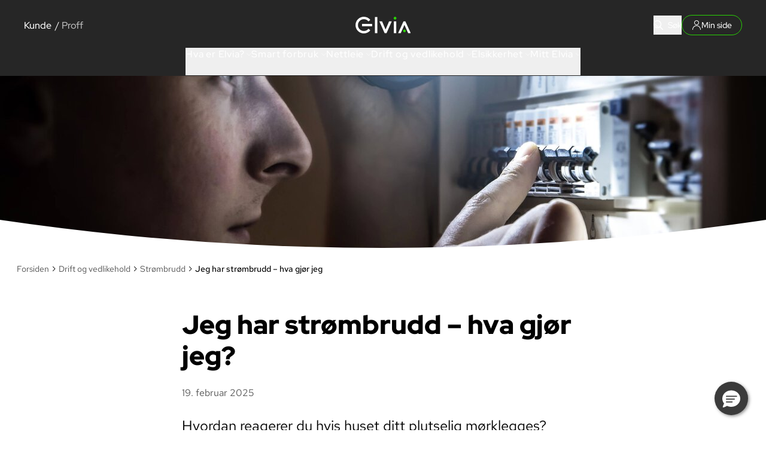

--- FILE ---
content_type: text/html; charset=utf-8
request_url: https://www.elvia.no/drift-og-vedlikehold/strombrudd/jeg-har-strombrudd-hva-gjor-jeg/
body_size: 21826
content:
<!DOCTYPE html>
<html lang="no" class="overscroll-contain">
<head>
	<meta charset="UTF-8" />
	<meta http-equiv="X-UA-Compatible" content="ie=edge">
	<meta name="viewport" content="width=device-width, initial-scale=1" />
	
	<link rel="preload" as="style"
		  type="text/css"
		  onload="this.rel = 'stylesheet'"
		  href="https://unpkg.com/@phosphor-icons/web@2.1.1/src/bold/style.css" />
	<link rel="preload" as="style"
		  type="text/css"
		  onload="this.rel = 'stylesheet'"
		  href="https://unpkg.com/@phosphor-icons/web@2.1.1/src/regular/style.css" />
	<link rel="preload" as="style"
		  type="text/css"
		  onload="this.rel = 'stylesheet'"
		  href="https://unpkg.com/@phosphor-icons/web@2.1.1/src/fill/style.css" />

	<link rel="icon" type="image/png" href="/elvia/icons/favicon.png" id="favicon">
	<link rel="preload" href="/elvia/fonts/RedHatDisplay-VariableFont_wght.ttf" as="font" type="font/ttf" crossorigin>
	<link rel="preload" href="/elvia/fonts/RedHatDisplay-Italic-VariableFont_wght.ttf" as="font" type="font/ttf" crossorigin>
	<link rel="preload" href="/elvia/fonts/RedHatText-VariableFont_wght.ttf" as="font" type="font/ttf" crossorigin>
	<link rel="preload" href="/elvia/fonts/RedHatText-Italic-VariableFont_wght.ttf" as="font" type="font/ttf" crossorigin>


	<!-- Google Consent Mode -->
<script>
    window.dataLayer = window.dataLayer || [];
    function gtag() { dataLayer.push(arguments); }
        gtag('consent', 'default', {
            'ad_storage': 'denied',
            'ad_user_data': 'denied',
            'ad_personalization': 'denied',
            'analytics_storage': 'denied',
            'wait_for_update': 500
        });
        gtag('set', 'ads_data_redaction', true);
</script>
<!-- /End Google Consent Mode -->
<script id="CookieConsent" src="https://policy.app.cookieinformation.com/uc.js" data-culture="NO" type="text/javascript" data-gcm-version="2.0"></script>
<script nonce="950ab5c6-abb7-45f4-97c5-3d7401e4e409">
!function(T,l,y){var S=T.location,k="script",D="instrumentationKey",C="ingestionendpoint",I="disableExceptionTracking",E="ai.device.",b="toLowerCase",w="crossOrigin",N="POST",e="appInsightsSDK",t=y.name||"appInsights";(y.name||T[e])&&(T[e]=t);var n=T[t]||function(d){var g=!1,f=!1,m={initialize:!0,queue:[],sv:"5",version:2,config:d};function v(e,t){var n={},a="Browser";return n[E+"id"]=a[b](),n[E+"type"]=a,n["ai.operation.name"]=S&&S.pathname||"_unknown_",n["ai.internal.sdkVersion"]="javascript:snippet_"+(m.sv||m.version),{time:function(){var e=new Date;function t(e){var t=""+e;return 1===t.length&&(t="0"+t),t}return e.getUTCFullYear()+"-"+t(1+e.getUTCMonth())+"-"+t(e.getUTCDate())+"T"+t(e.getUTCHours())+":"+t(e.getUTCMinutes())+":"+t(e.getUTCSeconds())+"."+((e.getUTCMilliseconds()/1e3).toFixed(3)+"").slice(2,5)+"Z"}(),iKey:e,name:"Microsoft.ApplicationInsights."+e.replace(/-/g,"")+"."+t,sampleRate:100,tags:n,data:{baseData:{ver:2}}}}var h=d.url||y.src;if(h){function a(e){var t,n,a,i,r,o,s,c,u,p,l;g=!0,m.queue=[],f||(f=!0,t=h,s=function(){var e={},t=d.connectionString;if(t)for(var n=t.split(";"),a=0;a<n.length;a++){var i=n[a].split("=");2===i.length&&(e[i[0][b]()]=i[1])}if(!e[C]){var r=e.endpointsuffix,o=r?e.location:null;e[C]="https://"+(o?o+".":"")+"dc."+(r||"services.visualstudio.com")}return e}(),c=s[D]||d[D]||"",u=s[C],p=u?u+"/v2/track":d.endpointUrl,(l=[]).push((n="SDK LOAD Failure: Failed to load Application Insights SDK script (See stack for details)",a=t,i=p,(o=(r=v(c,"Exception")).data).baseType="ExceptionData",o.baseData.exceptions=[{typeName:"SDKLoadFailed",message:n.replace(/\./g,"-"),hasFullStack:!1,stack:n+"\nSnippet failed to load ["+a+"] -- Telemetry is disabled\nHelp Link: https://go.microsoft.com/fwlink/?linkid=2128109\nHost: "+(S&&S.pathname||"_unknown_")+"\nEndpoint: "+i,parsedStack:[]}],r)),l.push(function(e,t,n,a){var i=v(c,"Message"),r=i.data;r.baseType="MessageData";var o=r.baseData;return o.message='AI (Internal): 99 message:"'+("SDK LOAD Failure: Failed to load Application Insights SDK script (See stack for details) ("+n+")").replace(/\"/g,"")+'"',o.properties={endpoint:a},i}(0,0,t,p)),function(e,t){if(JSON){var n=T.fetch;if(n&&!y.useXhr)n(t,{method:N,body:JSON.stringify(e),mode:"cors"});else if(XMLHttpRequest){var a=new XMLHttpRequest;a.open(N,t),a.setRequestHeader("Content-type","application/json"),a.send(JSON.stringify(e))}}}(l,p))}function i(e,t){f||setTimeout(function(){!t&&m.core||a()},500)}var e=function(){var n=l.createElement(k);n.src=h;var e=y[w];return!e&&""!==e||"undefined"==n[w]||(n[w]=e),n.onload=i,n.onerror=a,n.onreadystatechange=function(e,t){"loaded"!==n.readyState&&"complete"!==n.readyState||i(0,t)},n}();y.ld<0?l.getElementsByTagName("head")[0].appendChild(e):setTimeout(function(){l.getElementsByTagName(k)[0].parentNode.appendChild(e)},y.ld||0)}try{m.cookie=l.cookie}catch(p){}function t(e){for(;e.length;)!function(t){m[t]=function(){var e=arguments;g||m.queue.push(function(){m[t].apply(m,e)})}}(e.pop())}var n="track",r="TrackPage",o="TrackEvent";t([n+"Event",n+"PageView",n+"Exception",n+"Trace",n+"DependencyData",n+"Metric",n+"PageViewPerformance","start"+r,"stop"+r,"start"+o,"stop"+o,"addTelemetryInitializer","setAuthenticatedUserContext","clearAuthenticatedUserContext","flush"]),m.SeverityLevel={Verbose:0,Information:1,Warning:2,Error:3,Critical:4};var s=(d.extensionConfig||{}).ApplicationInsightsAnalytics||{};if(!0!==d[I]&&!0!==s[I]){var c="onerror";t(["_"+c]);var u=T[c];T[c]=function(e,t,n,a,i){var r=u&&u(e,t,n,a,i);return!0!==r&&m["_"+c]({message:e,url:t,lineNumber:n,columnNumber:a,error:i}),r},d.autoExceptionInstrumented=!0}return m}(y.cfg);function a(){y.onInit&&y.onInit(n)}(T[t]=n).queue&&0===n.queue.length?(n.queue.push(a),n.trackPageView({})):a()}(window,document,{src: "https://js.monitor.azure.com/scripts/b/ai.2.gbl.min.js", crossOrigin: "anonymous", cfg: {instrumentationKey:'7661fa83-51c8-4b2a-8d88-1d39f80ba0b6', disableCookiesUsage: false }});
</script>
<script nonce="950ab5c6-abb7-45f4-97c5-3d7401e4e409">
var zaius = window['zaius']||(window['zaius']=[]);zaius.methods=["initialize","onload","customer","entity","event","subscribe","unsubscribe","consent","identify","anonymize","dispatch"];zaius.factory=function(e){return function(){var t=Array.prototype.slice.call(arguments);t.unshift(e);zaius.push(t);return zaius}};(function(){for(var i=0;i<zaius.methods.length;i++){var method=zaius.methods[i];zaius[method]=zaius.factory(method)}var e=document.createElement("script");e.type="text/javascript";e.async=true;e.src=("https:"===document.location.protocol?"https://":"http://")+"d1igp3oop3iho5.cloudfront.net/v2/hpUfhOjmRd9GuTUpTFnyXw-eu1/zaius-min.js";var t=document.getElementsByTagName("script")[0];t.parentNode.insertBefore(e,t)})();
  
  // Edits to this script should only be made below this line.
  zaius.event('pageview');

</script>
<script nonce="950ab5c6-abb7-45f4-97c5-3d7401e4e409">
_iaq = [ ['client', '3491802313494f56948eeb631140980e'], ['track', 'consume'] ]; !function(d,s){var ia=d.createElement(s);ia.async=1,s=d.getElementsByTagName(s)[0],ia.src='//s.emea01.idio.episerver.net/ia.js',s.parentNode.insertBefore(ia,s)}(document,'script');
</script>


	<link href="/elvia/js/main.k1trFAPh.js" rel="modulepreload" as="script" crossorigin />
<link href="/elvia/js/vendor.BjGzg4sZ.js" rel="modulepreload" as="script" crossorigin />
<link href="/elvia/js/chunk.Bu0Tr8e9.js" rel="modulepreload" as="script" crossorigin />
<link href="/elvia/js/chunk.aB_FtFXf.js" rel="modulepreload" as="script" crossorigin />
<link href="/elvia/js/chunk.CZyHTIEo.js" rel="modulepreload" as="script" crossorigin />
<link href="/elvia/js/chunk.DlqqRDno.js" rel="modulepreload" as="script" crossorigin />
<link href="/elvia/js/chunk.lQmcw6WN.js" rel="modulepreload" as="script" crossorigin />
<link href="/elvia/js/vendor-zod.DBklnLj7.js" rel="modulepreload" as="script" crossorigin />
<link href="/elvia/js/chunk.DjlQEkHz.js" rel="modulepreload" as="script" crossorigin />

	<link href="/elvia/css/index.6neWX4r5.css" rel="preload" as="style" crossorigin />

	<link href="/elvia/css/index.6neWX4r5.css" rel="stylesheet" crossorigin />


		<!-- Google Tag Manager -->
		<script>
			(function (w, d, s, l, i) {
				w[l] = w[l] || []; w[l].push({
					'gtm.start':
						new Date().getTime(), event: 'gtm.js'
				}); var f = d.getElementsByTagName(s)[0],
					j = d.createElement(s), dl = l != 'dataLayer' ? '&l=' + l : ''; j.async = true; j.src =
						'https://www.googletagmanager.com/gtm.js?id=' + i + dl; f.parentNode.insertBefore(j, f);
			})(window, document, 'script', 'dataLayer', 'GTM-5ZNFG7V');
		</script>
		<!-- End Google Tag Manager -->

	<title>Jeg har str&#xF8;mbrudd &#x2013; hva gj&#xF8;r jeg? | Elvia</title>
<meta name="title" content="Jeg har str&#xF8;mbrudd &#x2013; hva gj&#xF8;r jeg?">
<meta name="description" content="Hvordan reagerer du hvis huset ditt plutselig m&#xF8;rklegges? Dette b&#xF8;r du gj&#xF8;re hvis du opplever str&#xF8;mbrudd.">
<meta property="og:title" content="Jeg har str&#xF8;mbrudd &#x2013; hva gj&#xF8;r jeg?">
<meta property="og:type" content="website">
    <meta property="og:image" content="https://v.imgi.no/e7ublfrqau">
<meta property="og:url" content="https://www.elvia.no/drift-og-vedlikehold/strombrudd/jeg-har-strombrudd-hva-gjor-jeg/">
<meta property="og:description" content="Hvordan reagerer du hvis huset ditt plutselig m&#xF8;rklegges? Dette b&#xF8;r du gj&#xF8;re hvis du opplever str&#xF8;mbrudd.">
<meta property="og:site_name" content="Elvia">
<meta name="robots" content="index, follow">
<meta property="pageID" content="19965">	
	



	
</head>
<body class="overflow-x-hidden max-w-screen bg-background">
	<script type="module" crossorigin src="/elvia/js/main.k1trFAPh.js"></script>


	

	<div id="root" class="flex flex-col min-h-screen">
		
<header id="react_0HNIHQT6Q0LGR" class="relative top-0 z-[5] bg-white"><div class="absolute bg-background-c h-0.5 w-0.5 opacity-0 overflow-hidden focus-within:static focus-within:h-fit focus-within:w-full focus-within:p-0.5 focus-within:opacity-100 flex justify-center"><a class="anchor--primary max-w-full min-w-0 group/link inline-flex items-center min-h-6 anchor--dark btn btn--primary btn-md fs-interactive-lg" href="#main" tabindex="1" type="button"><span>Gå til hovedinnhold</span></a><button class="btn btn--primary btn-md" type="button" aria-label="Åpne søkefelt" tabindex="1">Søk</button></div><div class="transition-colors duration-300 relative flex items-center border-b group/menuopen bg-background-c text-text-light border-b-background-c"><div class="w-full h-fit p-2 lg:px-10 lg:pt-4 lg:pb-0"><div class="flex items-center w-full gap-6"><div class="flex-1 group/menuopen:text-text-dark group/menuclosed:text-text-light hidden lg:block"><a class="anchor--primary max-w-full min-w-0 group/link inline-flex items-center min-h-6 anchor--light fs-interactive-md" href="/" data-highlight="true"><span>Kunde</span></a><span class="pl-1.5">/</span> <a class="anchor--primary max-w-full min-w-0 group/link inline-flex items-center min-h-6 anchor--light !text-grayscale-30 fs-interactive-md" href="/proff/" data-highlight="false"><span>Proff</span></a></div><div class="flex justify-center items-center min-w-[130px] p-3 h-[52px]"><a href="/" class="inline-block h-full"><img loading="lazy" class="h-full" src="/contentassets/e5b0518d5b9347deb1d62e1ccd49c8db/elvia-logo-charge.svg" alt="Tilbake til forsiden" height="40"/></a></div><div class="flex-1 flex gap-2 md:gap-5 fs-body-base text-primary justify-end items-center min-w-[130px]"><button class="group/iconbtn flex items-center justify-center min-w-[32px] min-h-[32px] hidden lg:inline-flex" type="button" title="Søk" aria-label="Åpne søkefelt"><span class="[&amp;&gt;svg]:w-full [&amp;&gt;svg]:h-full size-4 group-hocus/iconbtn:hidden inline-block"><svg viewBox="0 0 24 24" aria-hidden="true" width="24" height="24" fill="none" xmlns="http://www.w3.org/2000/svg"><path fill-rule="evenodd" clip-rule="evenodd" d="M18.98 6.02C16.845.996 11.042-1.346 6.02.79.996 2.925-1.346 8.727.79 13.75c2.135 5.023 7.937 7.364 12.96 5.23a9.896 9.896 0 0 0 2.293-1.363l6.057 6.057a1.113 1.113 0 1 0 1.573-1.573l-6.057-6.058A9.88 9.88 0 0 0 18.98 6.019ZM6.89 2.837a7.657 7.657 0 1 1 5.99 14.094A7.657 7.657 0 0 1 6.89 2.838ZM4 9a1 1 0 1 1 2 0 5 5 0 0 0 5 5 1 1 0 1 1 0 2 7 7 0 0 1-7-7Z" fill="var(--e-color-static-white, #FFFFFF)"/></svg></span><span class="[&amp;&gt;svg]:w-full [&amp;&gt;svg]:h-full size-4 hidden group-hocus/iconbtn:inline-block"><svg viewBox="0 0 24 24" aria-hidden="true" width="24" height="24" fill="none" xmlns="http://www.w3.org/2000/svg"><path fill-rule="evenodd" clip-rule="evenodd" d="M18.98 6.02C16.845.996 11.042-1.346 6.02.79.996 2.925-1.346 8.727.79 13.75c2.135 5.023 7.937 7.364 12.96 5.23a9.896 9.896 0 0 0 2.293-1.363l6.057 6.057a1.113 1.113 0 1 0 1.573-1.573l-6.057-6.058A9.88 9.88 0 0 0 18.98 6.019ZM6.89 2.837a7.657 7.657 0 1 1 5.99 14.094A7.657 7.657 0 0 1 6.89 2.838ZM4 9a1 1 0 1 1 2 0 5 5 0 0 0 5 5 1 1 0 1 1 0 2 7 7 0 0 1-7-7Z" fill="var(--e-color-static-white, #FFFFFF)"/></svg></span><span class="ml-2 fs-interactive-sm decoration-primary decoration-2 underline-offset-4 group-hover/iconbtn:underline   text-text-light">Søk</span></button><a href="/logg-inn/" class="btn btn--secondary btn-sm border-primary group text-text-light hover:text-text-dark hidden lg:inline-flex" type="button"><span class="inline-block [&amp;&gt;svg]:w-full [&amp;&gt;svg]:h-full size-4 group-hover:hidden"><svg viewBox="0 0 24 24" aria-hidden="true" width="24" height="24" fill="none" xmlns="http://www.w3.org/2000/svg"><path fill-rule="evenodd" clip-rule="evenodd" d="M6 6c0 3.308 2.692 6 6 6s6-2.692 6-6-2.692-6-6-6-6 2.692-6 6Zm1.5 0c0-2.481 2.019-4.5 4.5-4.5s4.5 2.019 4.5 4.5-2.019 4.5-4.5 4.5A4.505 4.505 0 0 1 7.5 6ZM21 23.25a.75.75 0 0 0 1.5 0c0-5.79-4.71-10.5-10.5-10.5S1.5 17.46 1.5 23.25a.75.75 0 0 0 1.5 0c0-4.963 4.037-9 9-9s9 4.037 9 9Z" fill="var(--e-color-static-white, #FFFFFF)"/></svg></span><span class="[&amp;&gt;svg]:w-full [&amp;&gt;svg]:h-full size-4 group-hover:inline-block hidden"><svg viewBox="0 0 24 24" aria-hidden="true" width="24" height="24" fill="none" xmlns="http://www.w3.org/2000/svg"><path fill-rule="evenodd" clip-rule="evenodd" d="M6 6c0 3.308 2.692 6 6 6s6-2.692 6-6-2.692-6-6-6-6 2.692-6 6Zm1.5 0c0-2.481 2.019-4.5 4.5-4.5s4.5 2.019 4.5 4.5-2.019 4.5-4.5 4.5A4.505 4.505 0 0 1 7.5 6ZM21 23.25a.75.75 0 0 0 1.5 0c0-5.79-4.71-10.5-10.5-10.5S1.5 17.46 1.5 23.25a.75.75 0 0 0 1.5 0c0-4.963 4.037-9 9-9s9 4.037 9 9Z" fill="var(--e-color-icon-stroke-1, var(--e-color-icon-stroke-1, #000000))"/></svg></span>Min side</a><div class="lg:hidden"><button class="group/iconbtn flex items-center justify-center min-w-[32px] min-h-[32px] hover:bg-primary rounded-full" type="button" aria-expanded="false" aria-label="Åpne meny"><span class="[&amp;&gt;svg]:w-full [&amp;&gt;svg]:h-full size-6 inline-block"><svg viewBox="0 0 24 24" aria-hidden="true" width="24" height="24" fill="none" xmlns="http://www.w3.org/2000/svg"><path d="M.75 4.253a.75.75 0 0 0 0 1.5h22.5a.75.75 0 0 0 0-1.5H.75ZM0 12.003a.75.75 0 0 1 .75-.75h22.5a.75.75 0 1 1 0 1.5H.75a.75.75 0 0 1-.75-.75ZM0 19.003a.75.75 0 0 1 .75-.75h22.5a.75.75 0 1 1 0 1.5H.75a.75.75 0 0 1-.75-.75Z" fill="var(--e-color-static-white, #FFFFFF)"/></svg></span></button></div></div></div><div class="hidden lg:flex justify-center gap-6 grow mt-3"><nav aria-label="Hovedmeny for datamaskin" class="hidden lg:flex flex-wrap gap-x-6 gap-y-1 justify-center items-center"><button type="button" aria-label="Hva er Elvia?" class="menu-btn group group/menuopen:text-text-dark group/menuclosed:text-text-light" data-active-section="false" aria-expanded="false">Hva er Elvia?<span class="inline-block [&amp;&gt;svg]:w-full [&amp;&gt;svg]:h-full size-2 ml-1 transition-transform duration-300 rotate-0"><svg viewBox="0 0 24 24" aria-hidden="true" width="24" height="24" fill="none" xmlns="http://www.w3.org/2000/svg"><path fill-rule="evenodd" clip-rule="evenodd" d="M.476 5.994a.75.75 0 0 1 1.06.012L12 16.707 22.464 6.006a.75.75 0 0 1 1.072 1.048l-10.481 10.72A1.483 1.483 0 0 1 12 18.22a1.469 1.469 0 0 1-1.055-.445L.464 7.054a.75.75 0 0 1 .012-1.061Z" fill="var(--e-color-static-white, #FFFFFF)"/></svg></span></button><button type="button" aria-label="Smart forbruk" class="menu-btn group group/menuopen:text-text-dark group/menuclosed:text-text-light" data-active-section="false" aria-expanded="false">Smart forbruk<span class="inline-block [&amp;&gt;svg]:w-full [&amp;&gt;svg]:h-full size-2 ml-1 transition-transform duration-300 rotate-0"><svg viewBox="0 0 24 24" aria-hidden="true" width="24" height="24" fill="none" xmlns="http://www.w3.org/2000/svg"><path fill-rule="evenodd" clip-rule="evenodd" d="M.476 5.994a.75.75 0 0 1 1.06.012L12 16.707 22.464 6.006a.75.75 0 0 1 1.072 1.048l-10.481 10.72A1.483 1.483 0 0 1 12 18.22a1.469 1.469 0 0 1-1.055-.445L.464 7.054a.75.75 0 0 1 .012-1.061Z" fill="var(--e-color-static-white, #FFFFFF)"/></svg></span></button><button type="button" aria-label="Nettleie" class="menu-btn group group/menuopen:text-text-dark group/menuclosed:text-text-light" data-active-section="false" aria-expanded="false">Nettleie<span class="inline-block [&amp;&gt;svg]:w-full [&amp;&gt;svg]:h-full size-2 ml-1 transition-transform duration-300 rotate-0"><svg viewBox="0 0 24 24" aria-hidden="true" width="24" height="24" fill="none" xmlns="http://www.w3.org/2000/svg"><path fill-rule="evenodd" clip-rule="evenodd" d="M.476 5.994a.75.75 0 0 1 1.06.012L12 16.707 22.464 6.006a.75.75 0 0 1 1.072 1.048l-10.481 10.72A1.483 1.483 0 0 1 12 18.22a1.469 1.469 0 0 1-1.055-.445L.464 7.054a.75.75 0 0 1 .012-1.061Z" fill="var(--e-color-static-white, #FFFFFF)"/></svg></span></button><button type="button" aria-label="Drift og vedlikehold" class="menu-btn group group/menuopen:text-text-dark group/menuclosed:text-text-light" data-active-section="false" aria-expanded="false">Drift og vedlikehold<span class="inline-block [&amp;&gt;svg]:w-full [&amp;&gt;svg]:h-full size-2 ml-1 transition-transform duration-300 rotate-0"><svg viewBox="0 0 24 24" aria-hidden="true" width="24" height="24" fill="none" xmlns="http://www.w3.org/2000/svg"><path fill-rule="evenodd" clip-rule="evenodd" d="M.476 5.994a.75.75 0 0 1 1.06.012L12 16.707 22.464 6.006a.75.75 0 0 1 1.072 1.048l-10.481 10.72A1.483 1.483 0 0 1 12 18.22a1.469 1.469 0 0 1-1.055-.445L.464 7.054a.75.75 0 0 1 .012-1.061Z" fill="var(--e-color-static-white, #FFFFFF)"/></svg></span></button><button type="button" aria-label="Elsikkerhet" class="menu-btn group group/menuopen:text-text-dark group/menuclosed:text-text-light" data-active-section="false" aria-expanded="false">Elsikkerhet<span class="inline-block [&amp;&gt;svg]:w-full [&amp;&gt;svg]:h-full size-2 ml-1 transition-transform duration-300 rotate-0"><svg viewBox="0 0 24 24" aria-hidden="true" width="24" height="24" fill="none" xmlns="http://www.w3.org/2000/svg"><path fill-rule="evenodd" clip-rule="evenodd" d="M.476 5.994a.75.75 0 0 1 1.06.012L12 16.707 22.464 6.006a.75.75 0 0 1 1.072 1.048l-10.481 10.72A1.483 1.483 0 0 1 12 18.22a1.469 1.469 0 0 1-1.055-.445L.464 7.054a.75.75 0 0 1 .012-1.061Z" fill="var(--e-color-static-white, #FFFFFF)"/></svg></span></button><button type="button" aria-label="Mitt Elvia" class="menu-btn group group/menuopen:text-text-dark group/menuclosed:text-text-light" data-active-section="false" aria-expanded="false">Mitt Elvia<span class="inline-block [&amp;&gt;svg]:w-full [&amp;&gt;svg]:h-full size-2 ml-1 transition-transform duration-300 rotate-0"><svg viewBox="0 0 24 24" aria-hidden="true" width="24" height="24" fill="none" xmlns="http://www.w3.org/2000/svg"><path fill-rule="evenodd" clip-rule="evenodd" d="M.476 5.994a.75.75 0 0 1 1.06.012L12 16.707 22.464 6.006a.75.75 0 0 1 1.072 1.048l-10.481 10.72A1.483 1.483 0 0 1 12 18.22a1.469 1.469 0 0 1-1.055-.445L.464 7.054a.75.75 0 0 1 .012-1.061Z" fill="var(--e-color-static-white, #FFFFFF)"/></svg></span></button></nav></div></div></div></header>
			<main id="main" class="grow w-full eid-container glossaryEnabled">
				
				
<script type="module" crossorigin src="/elvia/js/article_main.Capn_R7x.js"></script>

<div id="react_0HNIHQT6Q0LGP"><div><div class="w-screen-breakout overflow-hidden relative h-[40vh]"><div class="absolute bottom-0 rounded-[100%] size-[685vw] left-1/2 ml-[-342.5vw] overflow-hidden"><div class="absolute bottom-0 left-1/2 ml-[-50vw] w-screen h-[40vh]"><figure class="h-full"><img src="https://v.imgi.no/ba26m83dx4" alt="Mann med lommelykt i sikringsskapet. Foto" loading="lazy" class="w-full h-full object-cover object-center"/></figure></div></div></div><nav aria-label="Brødsmulesti" class=" breadcrumbs mt-6 max-w-2xl mx-auto lg:max-w-screen-2xl"><ol class="hidden md:flex flex-row flex-wrap items-center"><li><span class="flex items-center flex-nowrap"><a title="Forsiden" text="Forsiden" href="/" attributes="[object Object]" aria-current="false" data-ignore-basestyle="true" class="breadcrumb--link brand--border--expand">Forsiden</a><span class="inline-block [&amp;&gt;svg]:w-full [&amp;&gt;svg]:h-full size-2 mx-1"><svg viewBox="0 0 24 24" aria-hidden="true" width="24" height="24" fill="none" xmlns="http://www.w3.org/2000/svg"><path fill-rule="evenodd" clip-rule="evenodd" d="M6.289.389a1.328 1.328 0 0 1 1.878 0l10.169 10.168a2.038 2.038 0 0 1 0 2.886L8.167 23.61a1.328 1.328 0 1 1-1.878-1.878L16.022 12 6.289 2.267a1.328 1.328 0 0 1 0-1.878Z" fill="var(--e-color-icon-stroke-1, var(--e-color-icon-stroke-1, #000000))"/></svg></span></span></li><li><span class="flex items-center flex-nowrap"><a title="Drift og vedlikehold" text="Drift og vedlikehold" href="/drift-og-vedlikehold/" attributes="[object Object]" aria-current="false" data-ignore-basestyle="true" class="breadcrumb--link brand--border--expand">Drift og vedlikehold</a><span class="inline-block [&amp;&gt;svg]:w-full [&amp;&gt;svg]:h-full size-2 mx-1"><svg viewBox="0 0 24 24" aria-hidden="true" width="24" height="24" fill="none" xmlns="http://www.w3.org/2000/svg"><path fill-rule="evenodd" clip-rule="evenodd" d="M6.289.389a1.328 1.328 0 0 1 1.878 0l10.169 10.168a2.038 2.038 0 0 1 0 2.886L8.167 23.61a1.328 1.328 0 1 1-1.878-1.878L16.022 12 6.289 2.267a1.328 1.328 0 0 1 0-1.878Z" fill="var(--e-color-icon-stroke-1, var(--e-color-icon-stroke-1, #000000))"/></svg></span></span></li><li><span class="flex items-center flex-nowrap"><a title="Strømbrudd" text="Strømbrudd" href="/drift-og-vedlikehold/strombrudd/" attributes="[object Object]" aria-current="false" data-ignore-basestyle="true" class="breadcrumb--link brand--border--expand">Strømbrudd</a><span class="inline-block [&amp;&gt;svg]:w-full [&amp;&gt;svg]:h-full size-2 mx-1"><svg viewBox="0 0 24 24" aria-hidden="true" width="24" height="24" fill="none" xmlns="http://www.w3.org/2000/svg"><path fill-rule="evenodd" clip-rule="evenodd" d="M6.289.389a1.328 1.328 0 0 1 1.878 0l10.169 10.168a2.038 2.038 0 0 1 0 2.886L8.167 23.61a1.328 1.328 0 1 1-1.878-1.878L16.022 12 6.289 2.267a1.328 1.328 0 0 1 0-1.878Z" fill="var(--e-color-icon-stroke-1, var(--e-color-icon-stroke-1, #000000))"/></svg></span></span></li><li><span class="flex items-center flex-nowrap"><a title="Jeg har strømbrudd – hva gjør jeg" text="Jeg har strømbrudd – hva gjør jeg" href="/drift-og-vedlikehold/strombrudd/jeg-har-strombrudd-hva-gjor-jeg/" attributes="[object Object]" aria-current="true" data-ignore-basestyle="true" class="breadcrumb--link brand--border--expand">Jeg har strømbrudd – hva gjør jeg</a></span></li></ol><div class="md:hidden flex items-center flex-nowrap "><span class="inline-block [&amp;&gt;svg]:w-full [&amp;&gt;svg]:h-full size-2 mr-1"><svg viewBox="0 0 24 24" aria-hidden="true" width="24" height="24" fill="none" xmlns="http://www.w3.org/2000/svg"><path fill-rule="evenodd" clip-rule="evenodd" d="M17.715.389c.518.519.518 1.36 0 1.878L7.982 12l9.733 9.733a1.328 1.328 0 0 1-1.878 1.878L5.668 13.443v-.001a2.038 2.038 0 0 1 0-2.884L15.837.388a1.328 1.328 0 0 1 1.878 0Z" fill="var(--e-color-icon-stroke-1, var(--e-color-icon-stroke-1, #000000))"/></svg></span><a title="Strømbrudd" text="Strømbrudd" href="/drift-og-vedlikehold/strombrudd/" attributes="[object Object]" data-ignore-basestyle="true" class="breadcrumb--link brand--border--expand"><span>Strømbrudd</span></a></div></nav><div class="max-w-2xl mx-auto"><h1 class="mt-14 mb-6 font-black fs-title-xl" data-epi-edit="Heading">Jeg har strømbrudd – hva gjør jeg?</h1><p class="pb-6 text-grayscale-80 kerning-[1.8px]"><span class="pr-2">19. februar 2025</span></p><p class="fs-body-lead mb-9 lg:mb-12" data-epi-edit="Ingress">Hvordan reagerer du hvis huset ditt plutselig mørklegges? Dette bør du gjøre hvis du opplever strømbrudd.</p><div class="wysiwyg--base wysiwyg--dark mt-12" data-epi-edit="MainBody"><h2 id="ingen-stroslashm-i-boligen" class="InfoCard-module--title--0ca05 e-title-sm">Ingen str&oslash;m i boligen</h2>
<ol class="e-list e-list--numbers" data-testid="List">
<li>
<p class="e-text-lg"><a class="e-link e-link--md e-link--inline" title="Sjekk sikringene" href="/elsikkerhet/elsikkerhet-i-hjemmet/vedlikehold-av-strom-dette-ma-du-gjore-selv/">Sjekk sikringene</a></p>
</li>
<li>
<p class="e-text-lg"><a class="e-link e-link--md e-link--inline" title="Har du husket &aring; bestille str&oslash;m?" href="/nettleie/alt-om-nettleie/ikke-betal-for-naboen-bestill-strom-pa-riktig-maler/">Har du husket &aring; bestille str&oslash;m?</a></p>
</li>
<li>
<p class="e-text-lg"><a class="e-link e-link--md e-link--inline" title="Planlagt utkobling" href="/drift-og-vedlikehold/planlagt-utkobling/">Planlagt utkobling</a></p>
</li>
<li>
<p class="e-text-lg"><a title="Behov for elektriker?" href="/mitt-elvia/oppussing-og-bygging/skal-du-oppgradere-det-elektriske-anlegget/">Behov for elektriker?</a></p>
</li>
</ol>
<h2 id="stroslashmmen-har-garingtt-i-deler-av-boligen" class="InfoCard-module--title--0ca05 e-title-sm">Str&oslash;mmen har g&aring;tt i deler av boligen</h2>
<ul class="e-list" data-testid="List">
<li>
<p class="e-text-lg"><a class="e-link e-link--md e-link--inline" title="Jordfeil" href="/elsikkerhet/elsikkerhet-i-hjemmet/slik-kan-du-lokalisere-apparater-med-jordfeil/">Kan det v&aelig;re jordfeil?</a></p>
</li>
<li>
<p class="e-text-lg"><a class="e-link e-link--md e-link--inline" title="P&aring; tide &aring; oppgradere det elektriske" href="/mitt-elvia/oppussing-og-bygging/skal-du-oppgradere-det-elektriske-anlegget/">P&aring; tide &aring; oppgradere det elektriske?</a></p>
</li>
</ul>
<h2 id="det-kan-vaeligre-mange-aringrsaker-til-stroslashmbrudd" class="e-title-md">Det kan v&aelig;re mange &aring;rsaker til str&oslash;mbrudd</h2>
<p class="e-text-body">I blant er det&nbsp;<a class="e-link e-link--md e-link--inline" title="Planlagt utkobling" href="/drift-og-vedlikehold/planlagt-utkobling/">planlagt utkobling</a>&nbsp;fordi det skal utf&oslash;res vedlikehold p&aring; str&oslash;mnettet, men oftest henger det sammen med uv&aelig;r, kraftig vind, lyn og torden<span class=" dot">.</span>&nbsp;Finner du ikke et registrert str&oslash;mbrudd i&nbsp;<a class="e-link e-link--md e-link--inline" title="Str&oslash;mbruddskart" href="/strombruddskart/">str&oslash;mbruddskartet</a>, og du har utelukket feil p&aring; eget anlegg, kan du kontakte v&aring;r d&oslash;gn&aring;pne driftssentral p&aring;&nbsp;<a class="e-link e-link--md e-link--inline" href="tel:22441040" target="_self"><span class="e-link__title">22 44 10 40</span></a><span class=" dot">.</span></p>
<h2 id="her-har-du-en-enkel-sjekkliste-ved-stroslashmbrudd" class="e-title-md">Her har du en enkel sjekkliste ved str&oslash;mbrudd<span class=" dot">.</span></h2>
<h3 id="1.nbsper-stroslashmbruddet-kun-hos-deg" class="e-title-sm">1<span class=" dot">.</span>&nbsp;Er str&oslash;mbruddet kun hos deg?</h3>
<p class="e-text-body">For &aring; finne ut hva som kan v&aelig;re &aring;rsaken til str&oslash;mbruddet, b&oslash;r du starte med &aring; se om naboen din ogs&aring; har mistet str&oslash;mmen<span class=" dot">.</span>&nbsp;Har det kun skjedd hos deg m&aring; du unders&oslash;ke om det skyldes en&nbsp;<a class="e-link e-link--md e-link--inline" title="Feil p&aring; det elektriske anlegget ditt" href="/elsikkerhet/elsikkerhet-i-hjemmet/slik-sjekker-du-om-du-har-feil-pa-det-elektriske-anlegget/">feil p&aring; det elektriske anlegget ditt</a><span class=" dot">.</span>&nbsp;</p>
<p class="e-text-body">G&aring; til sikringsskapet og sjekk hovedsikringen<span class=" dot">.</span>&nbsp;Hvis du har automatsikringer, skal bryteren vende opp eller proppen v&aelig;re trykket inn<span class=" dot">.</span>&nbsp;Har du derimot skrusikringer eller patronsikringer b&oslash;r disse skiftes fordi de gj&oslash;r det vanskelig &aring; se om det er brudd<span class=" dot">.</span>&nbsp;Sjekk om inntakssikringene er intakte<span class=" dot">.</span>&nbsp;De finner du enten p&aring; loft, i kjeller eller utvendig vegg &ndash; der kabel eller luftledning kommer inn i huset<span class=" dot">.</span>&nbsp;</p>
<p class="e-text-body">Sjekk ogs&aring; om jordfeilbryteren har sl&aring;tt ut<span class=" dot">.</span>&nbsp;Hvis du ikke kan sl&aring; den p&aring; igjen kan du pr&oslash;ve &aring; sl&aring; av alle sikringer f&oslash;r du setter bryteren p&aring; igjen<span class=" dot">.</span>&nbsp;Sl&aring; deretter p&aring; &eacute;n og &eacute;n sikring til du eventuelt finner kursen med feil<span class=" dot">.</span>&nbsp;Unders&oslash;k hvilke apparater som f&aring;r str&oslash;m fra den kursen, og se om en av disse kan v&aelig;re &aring;rsaken til at sikringen har g&aring;tt<span class=" dot">.</span>&nbsp;</p>
<p class="e-text-body">Utsl&aring;tte sikringer eller jordfeilbryter indikerer ofte feil p&aring; det elektriske anlegget, og det er du som har ansvar for at dette er i orden<span class=" dot">.</span>&nbsp;Kontakt derfor en&nbsp;<a class="e-link e-link--md e-link--inline" title="elvirksomhetsregisteret" href="https://elvirksomhetsregisteret.dsb.no/"><span class="e-link__title">godkjent installat&oslash;r</span></a>&nbsp;for en el-sjekk<span class=" dot">.</span></p>
<h3 id="2.nbsphar-flere-mistet-stroslashmmennbsp" class="e-title-sm">2<span class=" dot">.</span>&nbsp;Har flere mistet str&oslash;mmen?&nbsp;</h3>
<ul class="e-list" data-testid="List">
<li>
<p class="e-text-body">Finn ut om det er planlagt str&oslash;mbrudd<span class=" dot">.</span>&nbsp;Kanskje du har f&aring;tt en SMS om utkobling grunnet vedlikehold? Da vil str&oslash;mmen snart v&aelig;re tilbake<span class=" dot">.</span>&nbsp;</p>
</li>
<li>
<p class="e-text-body">Sjekk&nbsp;<a class="e-link e-link--md e-link--inline" title="Str&oslash;mbruddskart" href="/strombruddskart/"><span class="e-link__title">str&oslash;mbruddskartet</span></a>&nbsp;for &aring; finne ut om vi har registrert feilen<span class=" dot">.</span>&nbsp;</p>
</li>
<li>
<p class="e-text-body">Har du ikke blitt varslet p&aring; forh&aring;nd kan det v&aelig;re noe galt med str&oslash;mnettet<span class=" dot">.</span>&nbsp;Du skal da f&aring; beskjed om &aring;rsaken til feilen sammen med et estimat p&aring; hvor lenge str&oslash;mmen kan komme til &aring; v&aelig;re borte<span class=" dot">.</span>&nbsp;Elvia er alltid raskt ute med &aring; sende reparat&oslash;rer for &aring; fikse problemet<span class=" dot">.</span>&nbsp;</p>
</li>
<li>
<p class="e-text-body">Hvis du hverken finner feil hos deg selv eller har f&aring;tt varsel om planlagt str&oslash;mbrudd, b&oslash;r du kontakte oss p&aring; v&aring;r d&oslash;gn&aring;pne driftssentral p&aring;&nbsp;<a class="e-link e-link--md e-link--inline" href="tel:22441040" target="_self"><span class="e-link__title">22 44 10 40</span></a><span class=" dot">.</span>&nbsp;Det samme gjelder om str&oslash;mbruddet ikke er registrert i kartet<span class=" dot">.</span>&nbsp;</p>
</li>
<li>
<p class="e-text-body">Skyldes str&oslash;mbruddet uv&aelig;r, b&oslash;r du sjekke boligen og eiendeler for skader og melde fra til forsikringsselskapet ditt<span class=" dot">.</span>&nbsp;Har du f&aring;tt skader p&aring; for eksempel tak, vinduer eller d&oslash;rer b&oslash;r du pr&oslash;ve &aring; tette disse midlertidig for &aring; unng&aring; vannskader<span class=" dot">.</span></p>
</li>
</ul>
<h3 id="3.nbspvaeligr-forberedt-paring-stroslashmbruddnbsp" class="e-title-sm">3<span class=" dot">.</span>&nbsp;V&aelig;r forberedt p&aring; str&oslash;mbrudd&nbsp;</h3>
<p class="e-text-body">Mange av oss er for d&aring;rlig&nbsp;<a class="e-link e-link--md e-link--inline" title="Forberedt p&aring; str&oslash;mbrudd" href="/drift-og-vedlikehold/strombrudd/slik-forbereder-du-deg-pa-strombrudd/">forberedt p&aring; str&oslash;mbrudd</a>, spesielt hvis det viser seg &aring; v&aelig;re langvarig<span class=" dot">.</span>&nbsp;Du kommer heldigvis langt med en lommelykt, batterier, stearinlys, fyrstikker, varme kl&aelig;r og pledd lett tilgjengelig<span class=" dot">.</span>&nbsp;Er du kritisk avhengig av str&oslash;m, anbefales et str&oslash;maggregat for&nbsp;<a class="e-link e-link--md e-link--inline" title="N&oslash;dstr&oslash;m" href="/elsikkerhet/nodstrom-nar-strommen-blir-borte/">n&oslash;dstr&oslash;m</a><span class=" dot">.</span>&nbsp;Har du i tillegg en oppladet n&oslash;dlader til mobil og nettbrett er du forberedt i tilfelle str&oslash;mbruddet varer lengre enn et par timer<span class=" dot">.</span>&nbsp;&nbsp;</p>
<p class="e-text-body">Ring alltid n&oslash;dnummer 110, 112 eller 113 hvis det oppst&aring;r alvorlige situasjoner hvor liv eller helse st&aring;r i fare<span class=" dot">.</span></p>
<h2 id="varsel-om-stroslashmbrudd-eller-planlagt-utkobling" class="e-title-md">Varsel om str&oslash;mbrudd eller planlagt utkobling</h2>
<p><img src="https://v.imgi.no/5vyu6h7qv6" alt="mann_bruker_mobiltelefon. foto" width="600" data-credits="" data-tags="" data-name="bruker_mobiltelefon_sms_telefon_elvia" data-description="mann_bruker_mobiltelefon. foto" /></p>
<div class="Article-module--articleBody--1e007">
<p class="e-text-body">Dersom du ikke mottar varsel ved str&oslash;mbrudd eller planlagt utkobling anbefaler vi at du&nbsp;<a class="e-link e-link--md e-link--inline" title="Logg inn p&aring; Min side" href="/logg-inn/">logger inn p&aring; Min side</a>&nbsp;og dobbeltsjekker at du st&aring;r registrert med riktig kontaktinformasjon<span class=" dot">.</span> Under fanen &laquo;bli varslet&raquo; kan du velge mellom enten e-post eller mobilnummer<span class=" dot">. Klikk p&aring; "legg til mottaker" for &aring; legge til andre i boligen eller bedriften som skal motta varsler.</span></p>
<h2 id="du-kan-ha-rett-paring-erstatning" class="e-title-md">Du kan ha rett p&aring; erstatning</h2>
<p class="e-text-body">Hvis str&oslash;mbruddet varer lenger enn 12 timer i strekk kan du ha rett p&aring;&nbsp;<a class="e-link e-link--md e-link--inline" title="Dine rettigheter" href="/drift-og-vedlikehold/strombrudd/dine-rettigheter-ved-langvarige-strombrudd/">&oslash;konomisk kompensasjon</a>&nbsp;fra nettselskapet<span class=" dot">.</span>&nbsp;Flere str&oslash;mbrudd p&aring; rad regnes ogs&aring; som sammenhengende, s&aring; lenge det g&aring;r mindre enn to timer mellom hver gang str&oslash;mmen har koblet seg ut<span class=" dot">.</span></p>
<p class="e-text-body">Str&oslash;mbruddet m&aring; skyldes et forhold som er utenfor ditt ansvarsomr&aring;de &ndash;&nbsp;du f&aring;r ingen erstatning hvis feilen ligger i det elektriske anlegget ditt<span class=" dot">.</span>&nbsp;Du f&aring;r heller ingen kompensasjon hvis du har en egen avtale med utkoblingsklausul<span class=" dot">.</span></p>
<h2 id="stroslashmmen-er-stengt-hva-gjoslashr-jeg" class="e-title-md">Str&oslash;mmen er stengt, hva gj&oslash;r jeg</h2>
<p class="e-text-body">Det er to &aring;rsaker til at m&aring;leren din kan bli stengt: Enten har vi ikke registrert kunde p&aring; anlegget, eller vi har ikke registrert at fakturaer er betalt<span class=" dot">.</span>&nbsp;<a class="e-link e-link--md e-link--inline" title="Hvis str&oslash;mmen er stengt" href="/nettleie/alt-om-nettleie/strommen-er-stengt-hva-gjor-jeg/">Slik g&aring;r du frem hvis str&oslash;mmen er stengt.</a></p>
</div>
<div>&nbsp;</div></div></div><div class="w-screen-breakout"><div class="brandBorderCurve"></div></div></div></div>


<div class="blockarea max-w-3xl mx-auto"><div class="block elviaarticlelistblock             blockmargin" id="artikkelliste">

<div id="react_0HNIHQT6Q0LGQ"><section><div class="w-screen-breakout"><div class="relative group/scrollercontainer max-w-screen-xl mx-auto" role="region" aria-roledescription="carousel"><div class="overflow-hidden"><div class="flex mr-8"><div role="group" aria-roledescription="slide" class="min-w-0 shrink-0 grow-0 pl-8 basis-[95%] mobile_small:basis-[85%] mobile_large:basis-[70%] sm:basis-[45%] md:basis-1/3"><a class="anchor--primary max-w-full min-w-0 group/link inline-flex items-center min-h-6 anchor--dark w-full overflow-hidden group rounded-lg has-[:focus-visible]:outline-2 has-[:focus-visible]:outline-offset-4 has-[:focus-visible]:outline fs-interactive-lg" data-blocklink="true" href="/drift-og-vedlikehold/strombrudd/slik-forbereder-du-deg-pa-strombrudd/"><div class="flex flex-col h-full max-w-80 mx-auto"><div class="mx-auto overflow-hidden shrink-0 w-full"><img loading="lazy" src="https://v.imgi.no/ftc7ga2775" height="300" width="300" alt="Familie sitter på gulvet med levende lys. Foto" class="aspect-square w-full object-cover rounded-full mx-auto"></div><div class="flex flex-col gap-6 grow mt-8 h-1/2"><h2 class="text-center line-clamp-2 group-hover:underline group-hocus-within:underline fs-title-sm"><span class="sr-only">Les mer om<!-- --> </span>Slik forbereder du deg på strømbrudd</h2><p class="max-w-3xl fs-body-md line-clamp-3 overflow-ellipsis text-center">Hvor forberedt er du egentlig på et omfattende strømbrudd? Her er rådene du må vite om. Som oftest kommer strømmen ganske raskt tilbake, men hva om den ble borte i flere dager?   </p></div></div></a></div><div role="group" aria-roledescription="slide" class="min-w-0 shrink-0 grow-0 pl-8 basis-[95%] mobile_small:basis-[85%] mobile_large:basis-[70%] sm:basis-[45%] md:basis-1/3"><a class="anchor--primary max-w-full min-w-0 group/link inline-flex items-center min-h-6 anchor--dark w-full overflow-hidden group rounded-lg has-[:focus-visible]:outline-2 has-[:focus-visible]:outline-offset-4 has-[:focus-visible]:outline fs-interactive-lg" data-blocklink="true" href="/drift-og-vedlikehold/beredskap/da-ekstremvaeret-frank-tok-strommen/"><div class="flex flex-col h-full max-w-80 mx-auto"><div class="mx-auto overflow-hidden shrink-0 w-full"><img loading="lazy" src="https://v.imgi.no/m2yrqm8cty" height="300" width="300" alt="Arbeidere i Elvia under ekstremværet Frank" class="aspect-square w-full object-cover rounded-full mx-auto"></div><div class="flex flex-col gap-6 grow mt-8 h-1/2"><h2 class="text-center line-clamp-2 group-hover:underline group-hocus-within:underline fs-title-sm"><span class="sr-only">Les mer om<!-- --> </span>Da ekstremværet Frank tok strømmen</h2><p class="max-w-3xl fs-body-md line-clamp-3 overflow-ellipsis text-center">En del av vårt samfunnsoppdrag er å sørge for en sikker strømforsyning uansett vær. I januar 2021 forårsaket ekstremværet Frank store skader og flere omfattende strømbrudd som berørte mange hundre strømkunder, blant annet i Trysil og Åmodt.</p></div></div></a></div><div role="group" aria-roledescription="slide" class="min-w-0 shrink-0 grow-0 pl-8 basis-[95%] mobile_small:basis-[85%] mobile_large:basis-[70%] sm:basis-[45%] md:basis-1/3"><a class="anchor--primary max-w-full min-w-0 group/link inline-flex items-center min-h-6 anchor--dark w-full overflow-hidden group rounded-lg has-[:focus-visible]:outline-2 has-[:focus-visible]:outline-offset-4 has-[:focus-visible]:outline fs-interactive-lg" data-blocklink="true" href="/elsikkerhet/gjor-hjemmet-trygt-i-tordenvaer/slik-kan-du-redusere-faren-for-brann-ved-lynnedslag/"><div class="flex flex-col h-full max-w-80 mx-auto"><div class="mx-auto overflow-hidden shrink-0 w-full"><img loading="lazy" src="https://v.imgi.no/f5c288e4vh" height="300" width="300" alt="Silhuett av et hus om natten med lyn som lyser opp den mørke himmelen i bakgrunnen. Noen vinduer i huset lyser varmt opp, i kontrast til stormværet utenfor." class="aspect-square w-full object-cover rounded-full mx-auto"></div><div class="flex flex-col gap-6 grow mt-8 h-1/2"><h2 class="text-center line-clamp-2 group-hover:underline group-hocus-within:underline fs-title-sm"><span class="sr-only">Les mer om<!-- --> </span>Slik kan du redusere faren for brann ved lynnedslag</h2><p class="max-w-3xl fs-body-md line-clamp-3 overflow-ellipsis text-center">Lynnedslag kan være livsfarlig hvis lynet slår ned i det elektriske anlegget. Derfor bør du ta noen enkle forholdsregler for å sikre elektriske apparater og dermed redusere faren for brann hjemme hos deg.</p></div></div></a></div></div></div><div class="opacity-0 group-hover/scrollercontainer:opacity-100"><button class="group/iconbtn flex items-center justify-center min-w-[32px] min-h-[32px] invisible absolute left-8 top-1/2 -translate-y-1/2 hidden" type="button" disabled="" aria-label="Forrige karusell-element"><span class="[&amp;&gt;svg]:w-full [&amp;&gt;svg]:h-full size-8 group-hocus/iconbtn:hidden inline-block"><svg viewbox="0 0 24 24" aria-hidden="true" width="24" height="24" fill="none" xmlns="http://www.w3.org/2000/svg"><path d="M11.766 8.566a.8.8 0 0 0-1.132-1.132l-3.99 3.991a.797.797 0 0 0-.01 1.14l4 4a.8.8 0 0 0 1.132-1.13L9.13 12.798h7.67a.8.8 0 1 0 0-1.599H9.131l2.635-2.634Z" fill="var(--e-color-icon-stroke-1, var(--e-color-icon-stroke-1, #000000))"></path><path fill-rule="evenodd" clip-rule="evenodd" d="M12 1.6C6.256 1.6 1.6 6.256 1.6 12c0 5.744 4.656 10.4 10.4 10.4 5.744 0 10.4-4.656 10.4-10.4 0-5.744-4.656-10.4-10.4-10.4ZM0 12C0 5.373 5.373 0 12 0s12 5.373 12 12-5.373 12-12 12S0 18.627 0 12Z" fill="var(--e-color-brand-accent, var(--e-color-brand-accent, #29D305))"></path></svg></span><span class="[&amp;&gt;svg]:w-full [&amp;&gt;svg]:h-full size-8 hidden group-hocus/iconbtn:inline-block"><svg viewbox="0 0 24 24" aria-hidden="true" width="24" height="24" fill="none" xmlns="http://www.w3.org/2000/svg"><path fill-rule="evenodd" clip-rule="evenodd" d="M0 12C0 5.373 5.373 0 12 0s12 5.373 12 12-5.373 12-12 12S0 18.627 0 12Z" fill="var(--e-color-brand-accent, var(--e-color-brand-accent, #29D305))"></path><path d="M11.766 8.566a.8.8 0 0 0-1.132-1.132l-3.99 3.991a.797.797 0 0 0-.01 1.14l4 4a.8.8 0 0 0 1.132-1.13L9.13 12.798h7.67a.8.8 0 1 0 0-1.599H9.131l2.635-2.634Z" fill="#000"></path></svg></span></button><button class="group/iconbtn flex items-center justify-center min-w-[32px] min-h-[32px] invisible absolute right-8 top-1/2 -translate-y-1/2 hidden" type="button" disabled="" aria-label="Neste karusell-element"><span class="[&amp;&gt;svg]:w-full [&amp;&gt;svg]:h-full size-8 group-hocus/iconbtn:hidden inline-block"><svg viewbox="0 0 24 24" aria-hidden="true" width="24" height="24" fill="none" xmlns="http://www.w3.org/2000/svg"><path d="M13.366 7.434a.8.8 0 1 0-1.132 1.132L14.87 11.2H7.2a.8.8 0 0 0 0 1.6h7.669l-2.635 2.634a.8.8 0 1 0 1.132 1.132l3.996-3.996A.81.81 0 0 0 17.6 12a.798.798 0 0 0-.238-.57l-3.996-3.996Z" fill="var(--e-color-icon-stroke-1, var(--e-color-icon-stroke-1, #000000))"></path><path fill-rule="evenodd" clip-rule="evenodd" d="M12 22.4c5.744 0 10.4-4.656 10.4-10.4 0-5.744-4.656-10.4-10.4-10.4C6.256 1.6 1.6 6.256 1.6 12c0 5.744 4.656 10.4 10.4 10.4ZM24 12c0 6.627-5.373 12-12 12S0 18.627 0 12 5.373 0 12 0s12 5.373 12 12Z" fill="var(--e-color-brand-accent, var(--e-color-brand-accent, #29D305))"></path></svg></span><span class="[&amp;&gt;svg]:w-full [&amp;&gt;svg]:h-full size-8 hidden group-hocus/iconbtn:inline-block"><svg viewbox="0 0 24 24" aria-hidden="true" width="24" height="24" fill="none" xmlns="http://www.w3.org/2000/svg"><path d="M24 12c0 6.627-5.373 12-12 12S0 18.627 0 12 5.373 0 12 0s12 5.373 12 12Z" fill="var(--e-color-brand-accent, var(--e-color-brand-accent, #29D305))"></path><path d="M13.366 7.434a.8.8 0 1 0-1.132 1.132L14.87 11.2H7.2a.8.8 0 0 0 0 1.6h7.669l-2.635 2.634a.8.8 0 1 0 1.132 1.132l3.996-3.996a.77.77 0 0 0 .166-.237.799.799 0 0 0-.166-.902l-3.996-3.997Z" fill="#000"></path></svg></span></button></div></div></div></section></div>
</div></div>

			</main>
		
<div id="react_0HNIHQT6Q0LGS" class="justify-self-end"><footer class="blockmargin text-text-light overflow-hidden brandBackgroundCurve--top bg-background-c"><section class="relative w-full max-w-screen-xl"><div class="flex items-center justify-center mb-14"><img class="h-10" src="/contentassets/e5b0518d5b9347deb1d62e1ccd49c8db/elvia-logo-charge.svg" alt="Eidsiva logo" height="40"/></div><div class="flex flex-col items-center sm:flex-row sm:justify-around gap-y-12 flex-wrap"><div><p class="fs-title-sm mb-6 text-center md:text-left">Snarveier</p><ul class="flex flex-col items-center md:items-start"><li class="mb-1.5 last:mb-0"><a class="anchor--secondary max-w-full min-w-0 group/link inline-flex items-center min-h-6 anchor--light fs-interactive-md" data-ignore-basestyle="true" href="http://minside.elvia.no/"><span>Min side - logg inn</span><span class="[&amp;&gt;svg]:w-full [&amp;&gt;svg]:h-full size-4 inline-block group-hover/link:hidden ml-2 shrink-0"><svg viewBox="0 0 24 24" aria-hidden="true" width="24" height="24" fill="none" xmlns="http://www.w3.org/2000/svg"><path d="M13.366 7.434a.8.8 0 1 0-1.132 1.132L14.87 11.2H7.2a.8.8 0 0 0 0 1.6h7.669l-2.635 2.634a.8.8 0 1 0 1.132 1.132l3.996-3.996A.81.81 0 0 0 17.6 12a.798.798 0 0 0-.238-.57l-3.996-3.996Z" fill="var(--e-color-static-white, #FFFFFF)"/><path fill-rule="evenodd" clip-rule="evenodd" d="M12 22.4c5.744 0 10.4-4.656 10.4-10.4 0-5.744-4.656-10.4-10.4-10.4C6.256 1.6 1.6 6.256 1.6 12c0 5.744 4.656 10.4 10.4 10.4ZM24 12c0 6.627-5.373 12-12 12S0 18.627 0 12 5.373 0 12 0s12 5.373 12 12Z" fill="var(--e-color-brand-accent, var(--e-color-brand-accent, #29D305))"/></svg></span><span class="[&amp;&gt;svg]:w-full [&amp;&gt;svg]:h-full size-4 hidden group-hover/link:inline-block ml-2 shrink-0"><svg viewBox="0 0 24 24" aria-hidden="true" width="24" height="24" fill="none" xmlns="http://www.w3.org/2000/svg"><path d="M24 12c0 6.627-5.373 12-12 12S0 18.627 0 12 5.373 0 12 0s12 5.373 12 12Z" fill="var(--e-color-brand-accent, var(--e-color-brand-accent, #29D305))"/><path d="M13.366 7.434a.8.8 0 1 0-1.132 1.132L14.87 11.2H7.2a.8.8 0 0 0 0 1.6h7.669l-2.635 2.634a.8.8 0 1 0 1.132 1.132l3.996-3.996a.77.77 0 0 0 .166-.237.799.799 0 0 0-.166-.902l-3.996-3.997Z" fill="#000"/></svg></span></a></li><li class="mb-1.5 last:mb-0"><a class="anchor--secondary max-w-full min-w-0 group/link inline-flex items-center min-h-6 anchor--light fs-interactive-md" data-ignore-basestyle="true" title="Jeg har strømbrudd" href="/drift-og-vedlikehold/strombrudd/jeg-har-strombrudd-hva-gjor-jeg/"><span>Strømbrudd</span><span class="[&amp;&gt;svg]:w-full [&amp;&gt;svg]:h-full size-4 inline-block group-hover/link:hidden ml-2 shrink-0"><svg viewBox="0 0 24 24" aria-hidden="true" width="24" height="24" fill="none" xmlns="http://www.w3.org/2000/svg"><path d="M13.366 7.434a.8.8 0 1 0-1.132 1.132L14.87 11.2H7.2a.8.8 0 0 0 0 1.6h7.669l-2.635 2.634a.8.8 0 1 0 1.132 1.132l3.996-3.996A.81.81 0 0 0 17.6 12a.798.798 0 0 0-.238-.57l-3.996-3.996Z" fill="var(--e-color-static-white, #FFFFFF)"/><path fill-rule="evenodd" clip-rule="evenodd" d="M12 22.4c5.744 0 10.4-4.656 10.4-10.4 0-5.744-4.656-10.4-10.4-10.4C6.256 1.6 1.6 6.256 1.6 12c0 5.744 4.656 10.4 10.4 10.4ZM24 12c0 6.627-5.373 12-12 12S0 18.627 0 12 5.373 0 12 0s12 5.373 12 12Z" fill="var(--e-color-brand-accent, var(--e-color-brand-accent, #29D305))"/></svg></span><span class="[&amp;&gt;svg]:w-full [&amp;&gt;svg]:h-full size-4 hidden group-hover/link:inline-block ml-2 shrink-0"><svg viewBox="0 0 24 24" aria-hidden="true" width="24" height="24" fill="none" xmlns="http://www.w3.org/2000/svg"><path d="M24 12c0 6.627-5.373 12-12 12S0 18.627 0 12 5.373 0 12 0s12 5.373 12 12Z" fill="var(--e-color-brand-accent, var(--e-color-brand-accent, #29D305))"/><path d="M13.366 7.434a.8.8 0 1 0-1.132 1.132L14.87 11.2H7.2a.8.8 0 0 0 0 1.6h7.669l-2.635 2.634a.8.8 0 1 0 1.132 1.132l3.996-3.996a.77.77 0 0 0 .166-.237.799.799 0 0 0-.166-.902l-3.996-3.997Z" fill="#000"/></svg></span></a></li><li class="mb-1.5 last:mb-0"><a class="anchor--secondary max-w-full min-w-0 group/link inline-flex items-center min-h-6 anchor--light fs-interactive-md" data-ignore-basestyle="true" href="/drift-og-vedlikehold/meld-fra-om-farlige-forhold/"><span>Meld fra om farlige forhold</span><span class="[&amp;&gt;svg]:w-full [&amp;&gt;svg]:h-full size-4 inline-block group-hover/link:hidden ml-2 shrink-0"><svg viewBox="0 0 24 24" aria-hidden="true" width="24" height="24" fill="none" xmlns="http://www.w3.org/2000/svg"><path d="M13.366 7.434a.8.8 0 1 0-1.132 1.132L14.87 11.2H7.2a.8.8 0 0 0 0 1.6h7.669l-2.635 2.634a.8.8 0 1 0 1.132 1.132l3.996-3.996A.81.81 0 0 0 17.6 12a.798.798 0 0 0-.238-.57l-3.996-3.996Z" fill="var(--e-color-static-white, #FFFFFF)"/><path fill-rule="evenodd" clip-rule="evenodd" d="M12 22.4c5.744 0 10.4-4.656 10.4-10.4 0-5.744-4.656-10.4-10.4-10.4C6.256 1.6 1.6 6.256 1.6 12c0 5.744 4.656 10.4 10.4 10.4ZM24 12c0 6.627-5.373 12-12 12S0 18.627 0 12 5.373 0 12 0s12 5.373 12 12Z" fill="var(--e-color-brand-accent, var(--e-color-brand-accent, #29D305))"/></svg></span><span class="[&amp;&gt;svg]:w-full [&amp;&gt;svg]:h-full size-4 hidden group-hover/link:inline-block ml-2 shrink-0"><svg viewBox="0 0 24 24" aria-hidden="true" width="24" height="24" fill="none" xmlns="http://www.w3.org/2000/svg"><path d="M24 12c0 6.627-5.373 12-12 12S0 18.627 0 12 5.373 0 12 0s12 5.373 12 12Z" fill="var(--e-color-brand-accent, var(--e-color-brand-accent, #29D305))"/><path d="M13.366 7.434a.8.8 0 1 0-1.132 1.132L14.87 11.2H7.2a.8.8 0 0 0 0 1.6h7.669l-2.635 2.634a.8.8 0 1 0 1.132 1.132l3.996-3.996a.77.77 0 0 0 .166-.237.799.799 0 0 0-.166-.902l-3.996-3.997Z" fill="#000"/></svg></span></a></li><li class="mb-1.5 last:mb-0"><a class="anchor--secondary max-w-full min-w-0 group/link inline-flex items-center min-h-6 anchor--light fs-interactive-md" data-ignore-basestyle="true" title="Snarvei til skjema" href="/hva-er-elvia/kontakt-oss/skal-du-bare-fylle-ut-et-skjema/"><span>Snarvei til skjema</span><span class="[&amp;&gt;svg]:w-full [&amp;&gt;svg]:h-full size-4 inline-block group-hover/link:hidden ml-2 shrink-0"><svg viewBox="0 0 24 24" aria-hidden="true" width="24" height="24" fill="none" xmlns="http://www.w3.org/2000/svg"><path d="M13.366 7.434a.8.8 0 1 0-1.132 1.132L14.87 11.2H7.2a.8.8 0 0 0 0 1.6h7.669l-2.635 2.634a.8.8 0 1 0 1.132 1.132l3.996-3.996A.81.81 0 0 0 17.6 12a.798.798 0 0 0-.238-.57l-3.996-3.996Z" fill="var(--e-color-static-white, #FFFFFF)"/><path fill-rule="evenodd" clip-rule="evenodd" d="M12 22.4c5.744 0 10.4-4.656 10.4-10.4 0-5.744-4.656-10.4-10.4-10.4C6.256 1.6 1.6 6.256 1.6 12c0 5.744 4.656 10.4 10.4 10.4ZM24 12c0 6.627-5.373 12-12 12S0 18.627 0 12 5.373 0 12 0s12 5.373 12 12Z" fill="var(--e-color-brand-accent, var(--e-color-brand-accent, #29D305))"/></svg></span><span class="[&amp;&gt;svg]:w-full [&amp;&gt;svg]:h-full size-4 hidden group-hover/link:inline-block ml-2 shrink-0"><svg viewBox="0 0 24 24" aria-hidden="true" width="24" height="24" fill="none" xmlns="http://www.w3.org/2000/svg"><path d="M24 12c0 6.627-5.373 12-12 12S0 18.627 0 12 5.373 0 12 0s12 5.373 12 12Z" fill="var(--e-color-brand-accent, var(--e-color-brand-accent, #29D305))"/><path d="M13.366 7.434a.8.8 0 1 0-1.132 1.132L14.87 11.2H7.2a.8.8 0 0 0 0 1.6h7.669l-2.635 2.634a.8.8 0 1 0 1.132 1.132l3.996-3.996a.77.77 0 0 0 .166-.237.799.799 0 0 0-.166-.902l-3.996-3.997Z" fill="#000"/></svg></span></a></li><li class="mb-1.5 last:mb-0"><a class="anchor--secondary max-w-full min-w-0 group/link inline-flex items-center min-h-6 anchor--light fs-interactive-md" data-ignore-basestyle="true" href="/mitt-elvia/var-app-elvia-rett-i-lomma/"><span>Elvia-appen</span><span class="[&amp;&gt;svg]:w-full [&amp;&gt;svg]:h-full size-4 inline-block group-hover/link:hidden ml-2 shrink-0"><svg viewBox="0 0 24 24" aria-hidden="true" width="24" height="24" fill="none" xmlns="http://www.w3.org/2000/svg"><path d="M13.366 7.434a.8.8 0 1 0-1.132 1.132L14.87 11.2H7.2a.8.8 0 0 0 0 1.6h7.669l-2.635 2.634a.8.8 0 1 0 1.132 1.132l3.996-3.996A.81.81 0 0 0 17.6 12a.798.798 0 0 0-.238-.57l-3.996-3.996Z" fill="var(--e-color-static-white, #FFFFFF)"/><path fill-rule="evenodd" clip-rule="evenodd" d="M12 22.4c5.744 0 10.4-4.656 10.4-10.4 0-5.744-4.656-10.4-10.4-10.4C6.256 1.6 1.6 6.256 1.6 12c0 5.744 4.656 10.4 10.4 10.4ZM24 12c0 6.627-5.373 12-12 12S0 18.627 0 12 5.373 0 12 0s12 5.373 12 12Z" fill="var(--e-color-brand-accent, var(--e-color-brand-accent, #29D305))"/></svg></span><span class="[&amp;&gt;svg]:w-full [&amp;&gt;svg]:h-full size-4 hidden group-hover/link:inline-block ml-2 shrink-0"><svg viewBox="0 0 24 24" aria-hidden="true" width="24" height="24" fill="none" xmlns="http://www.w3.org/2000/svg"><path d="M24 12c0 6.627-5.373 12-12 12S0 18.627 0 12 5.373 0 12 0s12 5.373 12 12Z" fill="var(--e-color-brand-accent, var(--e-color-brand-accent, #29D305))"/><path d="M13.366 7.434a.8.8 0 1 0-1.132 1.132L14.87 11.2H7.2a.8.8 0 0 0 0 1.6h7.669l-2.635 2.634a.8.8 0 1 0 1.132 1.132l3.996-3.996a.77.77 0 0 0 .166-.237.799.799 0 0 0-.166-.902l-3.996-3.997Z" fill="#000"/></svg></span></a></li><li class="mb-1.5 last:mb-0"><a class="anchor--secondary max-w-full min-w-0 group/link inline-flex items-center min-h-6 anchor--light fs-interactive-md" data-ignore-basestyle="true" href="/mitt-elvia/personvernerklaering/"><span>Personvernerklæring</span><span class="[&amp;&gt;svg]:w-full [&amp;&gt;svg]:h-full size-4 inline-block group-hover/link:hidden ml-2 shrink-0"><svg viewBox="0 0 24 24" aria-hidden="true" width="24" height="24" fill="none" xmlns="http://www.w3.org/2000/svg"><path d="M13.366 7.434a.8.8 0 1 0-1.132 1.132L14.87 11.2H7.2a.8.8 0 0 0 0 1.6h7.669l-2.635 2.634a.8.8 0 1 0 1.132 1.132l3.996-3.996A.81.81 0 0 0 17.6 12a.798.798 0 0 0-.238-.57l-3.996-3.996Z" fill="var(--e-color-static-white, #FFFFFF)"/><path fill-rule="evenodd" clip-rule="evenodd" d="M12 22.4c5.744 0 10.4-4.656 10.4-10.4 0-5.744-4.656-10.4-10.4-10.4C6.256 1.6 1.6 6.256 1.6 12c0 5.744 4.656 10.4 10.4 10.4ZM24 12c0 6.627-5.373 12-12 12S0 18.627 0 12 5.373 0 12 0s12 5.373 12 12Z" fill="var(--e-color-brand-accent, var(--e-color-brand-accent, #29D305))"/></svg></span><span class="[&amp;&gt;svg]:w-full [&amp;&gt;svg]:h-full size-4 hidden group-hover/link:inline-block ml-2 shrink-0"><svg viewBox="0 0 24 24" aria-hidden="true" width="24" height="24" fill="none" xmlns="http://www.w3.org/2000/svg"><path d="M24 12c0 6.627-5.373 12-12 12S0 18.627 0 12 5.373 0 12 0s12 5.373 12 12Z" fill="var(--e-color-brand-accent, var(--e-color-brand-accent, #29D305))"/><path d="M13.366 7.434a.8.8 0 1 0-1.132 1.132L14.87 11.2H7.2a.8.8 0 0 0 0 1.6h7.669l-2.635 2.634a.8.8 0 1 0 1.132 1.132l3.996-3.996a.77.77 0 0 0 .166-.237.799.799 0 0 0-.166-.902l-3.996-3.997Z" fill="#000"/></svg></span></a></li></ul></div><div><p class="fs-title-sm mb-6 text-center md:text-left">Om oss</p><ul class="flex flex-col items-center md:items-start"><li class="mb-1.5 last:mb-0"><a class="anchor--secondary max-w-full min-w-0 group/link inline-flex items-center min-h-6 anchor--light fs-interactive-md" data-ignore-basestyle="true" href="/hva-er-elvia/"><span>Hva er Elvia</span><span class="[&amp;&gt;svg]:w-full [&amp;&gt;svg]:h-full size-4 inline-block group-hover/link:hidden ml-2 shrink-0"><svg viewBox="0 0 24 24" aria-hidden="true" width="24" height="24" fill="none" xmlns="http://www.w3.org/2000/svg"><path d="M13.366 7.434a.8.8 0 1 0-1.132 1.132L14.87 11.2H7.2a.8.8 0 0 0 0 1.6h7.669l-2.635 2.634a.8.8 0 1 0 1.132 1.132l3.996-3.996A.81.81 0 0 0 17.6 12a.798.798 0 0 0-.238-.57l-3.996-3.996Z" fill="var(--e-color-static-white, #FFFFFF)"/><path fill-rule="evenodd" clip-rule="evenodd" d="M12 22.4c5.744 0 10.4-4.656 10.4-10.4 0-5.744-4.656-10.4-10.4-10.4C6.256 1.6 1.6 6.256 1.6 12c0 5.744 4.656 10.4 10.4 10.4ZM24 12c0 6.627-5.373 12-12 12S0 18.627 0 12 5.373 0 12 0s12 5.373 12 12Z" fill="var(--e-color-brand-accent, var(--e-color-brand-accent, #29D305))"/></svg></span><span class="[&amp;&gt;svg]:w-full [&amp;&gt;svg]:h-full size-4 hidden group-hover/link:inline-block ml-2 shrink-0"><svg viewBox="0 0 24 24" aria-hidden="true" width="24" height="24" fill="none" xmlns="http://www.w3.org/2000/svg"><path d="M24 12c0 6.627-5.373 12-12 12S0 18.627 0 12 5.373 0 12 0s12 5.373 12 12Z" fill="var(--e-color-brand-accent, var(--e-color-brand-accent, #29D305))"/><path d="M13.366 7.434a.8.8 0 1 0-1.132 1.132L14.87 11.2H7.2a.8.8 0 0 0 0 1.6h7.669l-2.635 2.634a.8.8 0 1 0 1.132 1.132l3.996-3.996a.77.77 0 0 0 .166-.237.799.799 0 0 0-.166-.902l-3.996-3.997Z" fill="#000"/></svg></span></a></li><li class="mb-1.5 last:mb-0"><a class="anchor--secondary max-w-full min-w-0 group/link inline-flex items-center min-h-6 anchor--light fs-interactive-md" data-ignore-basestyle="true" title="Presse og nyheter" href="/hva-er-elvia/kontakt-oss/pressekontakter-og-nyheter/"><span>Presse og nyheter</span><span class="[&amp;&gt;svg]:w-full [&amp;&gt;svg]:h-full size-4 inline-block group-hover/link:hidden ml-2 shrink-0"><svg viewBox="0 0 24 24" aria-hidden="true" width="24" height="24" fill="none" xmlns="http://www.w3.org/2000/svg"><path d="M13.366 7.434a.8.8 0 1 0-1.132 1.132L14.87 11.2H7.2a.8.8 0 0 0 0 1.6h7.669l-2.635 2.634a.8.8 0 1 0 1.132 1.132l3.996-3.996A.81.81 0 0 0 17.6 12a.798.798 0 0 0-.238-.57l-3.996-3.996Z" fill="var(--e-color-static-white, #FFFFFF)"/><path fill-rule="evenodd" clip-rule="evenodd" d="M12 22.4c5.744 0 10.4-4.656 10.4-10.4 0-5.744-4.656-10.4-10.4-10.4C6.256 1.6 1.6 6.256 1.6 12c0 5.744 4.656 10.4 10.4 10.4ZM24 12c0 6.627-5.373 12-12 12S0 18.627 0 12 5.373 0 12 0s12 5.373 12 12Z" fill="var(--e-color-brand-accent, var(--e-color-brand-accent, #29D305))"/></svg></span><span class="[&amp;&gt;svg]:w-full [&amp;&gt;svg]:h-full size-4 hidden group-hover/link:inline-block ml-2 shrink-0"><svg viewBox="0 0 24 24" aria-hidden="true" width="24" height="24" fill="none" xmlns="http://www.w3.org/2000/svg"><path d="M24 12c0 6.627-5.373 12-12 12S0 18.627 0 12 5.373 0 12 0s12 5.373 12 12Z" fill="var(--e-color-brand-accent, var(--e-color-brand-accent, #29D305))"/><path d="M13.366 7.434a.8.8 0 1 0-1.132 1.132L14.87 11.2H7.2a.8.8 0 0 0 0 1.6h7.669l-2.635 2.634a.8.8 0 1 0 1.132 1.132l3.996-3.996a.77.77 0 0 0 .166-.237.799.799 0 0 0-.166-.902l-3.996-3.997Z" fill="#000"/></svg></span></a></li><li class="mb-1.5 last:mb-0"><a class="anchor--secondary max-w-full min-w-0 group/link inline-flex items-center min-h-6 anchor--light fs-interactive-md" data-ignore-basestyle="true" href="/hva-er-elvia/jobb-i-elvia/"><span>Jobb i Elvia</span><span class="[&amp;&gt;svg]:w-full [&amp;&gt;svg]:h-full size-4 inline-block group-hover/link:hidden ml-2 shrink-0"><svg viewBox="0 0 24 24" aria-hidden="true" width="24" height="24" fill="none" xmlns="http://www.w3.org/2000/svg"><path d="M13.366 7.434a.8.8 0 1 0-1.132 1.132L14.87 11.2H7.2a.8.8 0 0 0 0 1.6h7.669l-2.635 2.634a.8.8 0 1 0 1.132 1.132l3.996-3.996A.81.81 0 0 0 17.6 12a.798.798 0 0 0-.238-.57l-3.996-3.996Z" fill="var(--e-color-static-white, #FFFFFF)"/><path fill-rule="evenodd" clip-rule="evenodd" d="M12 22.4c5.744 0 10.4-4.656 10.4-10.4 0-5.744-4.656-10.4-10.4-10.4C6.256 1.6 1.6 6.256 1.6 12c0 5.744 4.656 10.4 10.4 10.4ZM24 12c0 6.627-5.373 12-12 12S0 18.627 0 12 5.373 0 12 0s12 5.373 12 12Z" fill="var(--e-color-brand-accent, var(--e-color-brand-accent, #29D305))"/></svg></span><span class="[&amp;&gt;svg]:w-full [&amp;&gt;svg]:h-full size-4 hidden group-hover/link:inline-block ml-2 shrink-0"><svg viewBox="0 0 24 24" aria-hidden="true" width="24" height="24" fill="none" xmlns="http://www.w3.org/2000/svg"><path d="M24 12c0 6.627-5.373 12-12 12S0 18.627 0 12 5.373 0 12 0s12 5.373 12 12Z" fill="var(--e-color-brand-accent, var(--e-color-brand-accent, #29D305))"/><path d="M13.366 7.434a.8.8 0 1 0-1.132 1.132L14.87 11.2H7.2a.8.8 0 0 0 0 1.6h7.669l-2.635 2.634a.8.8 0 1 0 1.132 1.132l3.996-3.996a.77.77 0 0 0 .166-.237.799.799 0 0 0-.166-.902l-3.996-3.997Z" fill="#000"/></svg></span></a></li><li class="mb-1.5 last:mb-0"><a class="anchor--secondary max-w-full min-w-0 group/link inline-flex items-center min-h-6 anchor--light fs-interactive-md" data-ignore-basestyle="true" href="/hva-er-elvia/var-samfunnsrolle/"><span>Vår samfunnsrolle</span><span class="[&amp;&gt;svg]:w-full [&amp;&gt;svg]:h-full size-4 inline-block group-hover/link:hidden ml-2 shrink-0"><svg viewBox="0 0 24 24" aria-hidden="true" width="24" height="24" fill="none" xmlns="http://www.w3.org/2000/svg"><path d="M13.366 7.434a.8.8 0 1 0-1.132 1.132L14.87 11.2H7.2a.8.8 0 0 0 0 1.6h7.669l-2.635 2.634a.8.8 0 1 0 1.132 1.132l3.996-3.996A.81.81 0 0 0 17.6 12a.798.798 0 0 0-.238-.57l-3.996-3.996Z" fill="var(--e-color-static-white, #FFFFFF)"/><path fill-rule="evenodd" clip-rule="evenodd" d="M12 22.4c5.744 0 10.4-4.656 10.4-10.4 0-5.744-4.656-10.4-10.4-10.4C6.256 1.6 1.6 6.256 1.6 12c0 5.744 4.656 10.4 10.4 10.4ZM24 12c0 6.627-5.373 12-12 12S0 18.627 0 12 5.373 0 12 0s12 5.373 12 12Z" fill="var(--e-color-brand-accent, var(--e-color-brand-accent, #29D305))"/></svg></span><span class="[&amp;&gt;svg]:w-full [&amp;&gt;svg]:h-full size-4 hidden group-hover/link:inline-block ml-2 shrink-0"><svg viewBox="0 0 24 24" aria-hidden="true" width="24" height="24" fill="none" xmlns="http://www.w3.org/2000/svg"><path d="M24 12c0 6.627-5.373 12-12 12S0 18.627 0 12 5.373 0 12 0s12 5.373 12 12Z" fill="var(--e-color-brand-accent, var(--e-color-brand-accent, #29D305))"/><path d="M13.366 7.434a.8.8 0 1 0-1.132 1.132L14.87 11.2H7.2a.8.8 0 0 0 0 1.6h7.669l-2.635 2.634a.8.8 0 1 0 1.132 1.132l3.996-3.996a.77.77 0 0 0 .166-.237.799.799 0 0 0-.166-.902l-3.996-3.997Z" fill="#000"/></svg></span></a></li><li class="mb-1.5 last:mb-0"><a class="anchor--secondary max-w-full min-w-0 group/link inline-flex items-center min-h-6 anchor--light fs-interactive-md" data-ignore-basestyle="true" title="Kontorer og adresser" href="/hva-er-elvia/kontakt-oss/her-finner-du-oss/"><span>Kontorer og adresser</span><span class="[&amp;&gt;svg]:w-full [&amp;&gt;svg]:h-full size-4 inline-block group-hover/link:hidden ml-2 shrink-0"><svg viewBox="0 0 24 24" aria-hidden="true" width="24" height="24" fill="none" xmlns="http://www.w3.org/2000/svg"><path d="M13.366 7.434a.8.8 0 1 0-1.132 1.132L14.87 11.2H7.2a.8.8 0 0 0 0 1.6h7.669l-2.635 2.634a.8.8 0 1 0 1.132 1.132l3.996-3.996A.81.81 0 0 0 17.6 12a.798.798 0 0 0-.238-.57l-3.996-3.996Z" fill="var(--e-color-static-white, #FFFFFF)"/><path fill-rule="evenodd" clip-rule="evenodd" d="M12 22.4c5.744 0 10.4-4.656 10.4-10.4 0-5.744-4.656-10.4-10.4-10.4C6.256 1.6 1.6 6.256 1.6 12c0 5.744 4.656 10.4 10.4 10.4ZM24 12c0 6.627-5.373 12-12 12S0 18.627 0 12 5.373 0 12 0s12 5.373 12 12Z" fill="var(--e-color-brand-accent, var(--e-color-brand-accent, #29D305))"/></svg></span><span class="[&amp;&gt;svg]:w-full [&amp;&gt;svg]:h-full size-4 hidden group-hover/link:inline-block ml-2 shrink-0"><svg viewBox="0 0 24 24" aria-hidden="true" width="24" height="24" fill="none" xmlns="http://www.w3.org/2000/svg"><path d="M24 12c0 6.627-5.373 12-12 12S0 18.627 0 12 5.373 0 12 0s12 5.373 12 12Z" fill="var(--e-color-brand-accent, var(--e-color-brand-accent, #29D305))"/><path d="M13.366 7.434a.8.8 0 1 0-1.132 1.132L14.87 11.2H7.2a.8.8 0 0 0 0 1.6h7.669l-2.635 2.634a.8.8 0 1 0 1.132 1.132l3.996-3.996a.77.77 0 0 0 .166-.237.799.799 0 0 0-.166-.902l-3.996-3.997Z" fill="#000"/></svg></span></a></li><li class="mb-1.5 last:mb-0"><a class="anchor--secondary max-w-full min-w-0 group/link inline-flex items-center min-h-6 anchor--light fs-interactive-md" data-ignore-basestyle="true" href="/hva-er-elvia/vart-stromnett/"><span>Vårt strømnett</span><span class="[&amp;&gt;svg]:w-full [&amp;&gt;svg]:h-full size-4 inline-block group-hover/link:hidden ml-2 shrink-0"><svg viewBox="0 0 24 24" aria-hidden="true" width="24" height="24" fill="none" xmlns="http://www.w3.org/2000/svg"><path d="M13.366 7.434a.8.8 0 1 0-1.132 1.132L14.87 11.2H7.2a.8.8 0 0 0 0 1.6h7.669l-2.635 2.634a.8.8 0 1 0 1.132 1.132l3.996-3.996A.81.81 0 0 0 17.6 12a.798.798 0 0 0-.238-.57l-3.996-3.996Z" fill="var(--e-color-static-white, #FFFFFF)"/><path fill-rule="evenodd" clip-rule="evenodd" d="M12 22.4c5.744 0 10.4-4.656 10.4-10.4 0-5.744-4.656-10.4-10.4-10.4C6.256 1.6 1.6 6.256 1.6 12c0 5.744 4.656 10.4 10.4 10.4ZM24 12c0 6.627-5.373 12-12 12S0 18.627 0 12 5.373 0 12 0s12 5.373 12 12Z" fill="var(--e-color-brand-accent, var(--e-color-brand-accent, #29D305))"/></svg></span><span class="[&amp;&gt;svg]:w-full [&amp;&gt;svg]:h-full size-4 hidden group-hover/link:inline-block ml-2 shrink-0"><svg viewBox="0 0 24 24" aria-hidden="true" width="24" height="24" fill="none" xmlns="http://www.w3.org/2000/svg"><path d="M24 12c0 6.627-5.373 12-12 12S0 18.627 0 12 5.373 0 12 0s12 5.373 12 12Z" fill="var(--e-color-brand-accent, var(--e-color-brand-accent, #29D305))"/><path d="M13.366 7.434a.8.8 0 1 0-1.132 1.132L14.87 11.2H7.2a.8.8 0 0 0 0 1.6h7.669l-2.635 2.634a.8.8 0 1 0 1.132 1.132l3.996-3.996a.77.77 0 0 0 .166-.237.799.799 0 0 0-.166-.902l-3.996-3.997Z" fill="#000"/></svg></span></a></li></ul></div><div class="w-fit sm:w-full md:w-fit"><p class="fs-title-sm mb-6 text-center sm:text-center md:text-left">Trenger du hjelp?</p><ul class="flex flex-col gap-6 items-center sm:justify-center md:justify-start sm:items-center md:items-start"><li class="flex items-center gap-6"><span class="inline-block [&amp;&gt;svg]:w-full [&amp;&gt;svg]:h-full size-6"><svg viewBox="0 0 24 24" aria-hidden="true" width="25" height="24" fill="none" xmlns="http://www.w3.org/2000/svg"><path d="M18.035 24a6.295 6.295 0 0 1-3.411-1.01A50.474 50.474 0 0 1 1.004 9.375C-.6 6.85-.253 3.629 1.845 1.53L2.62.758A2.58 2.58 0 0 1 4.454 0c.694 0 1.345.269 1.834.758L9.55 4.022a2.595 2.595 0 0 1-.002 3.665 1.097 1.097 0 0 0 0 1.549l5.233 5.23c.193.192.468.306.76.306s.567-.114.773-.32a2.58 2.58 0 0 1 1.835-.758 2.58 2.58 0 0 1 1.835.757l3.26 3.259a2.596 2.596 0 0 1 0 3.667l-.773.774A6.241 6.241 0 0 1 18.035 24Zm-2.581-2.259c.798.5 1.683.757 2.583.757 1.267 0 2.464-.5 3.372-1.408l.774-.773a1.098 1.098 0 0 0 0-1.549l-3.26-3.257a1.087 1.087 0 0 0-.774-.319c-.293 0-.568.114-.774.32a2.578 2.578 0 0 1-1.834.758 2.57 2.57 0 0 1-1.824-.75l-5.228-5.226a2.596 2.596 0 0 1 0-3.667 1.096 1.096 0 0 0 0-1.544l-.026-.028-3.236-3.238a1.09 1.09 0 0 0-.773-.318c-.293 0-.568.114-.775.32l-.774.773a4.752 4.752 0 0 0-.653 5.948 48.957 48.957 0 0 0 13.202 13.201Z" fill="var(--e-color-static-white, #FFFFFF)"/></svg></span><a class="anchor--primary max-w-full min-w-0 group/link inline-flex items-center min-h-6 anchor--light fs-interactive-md" href="tel:02024"><span>02024</span></a></li><li class="flex items-center gap-6"><span class="inline-block [&amp;&gt;svg]:w-full [&amp;&gt;svg]:h-full size-6"><svg viewBox="0 0 24 24" aria-hidden="true" width="24" height="24" fill="none" xmlns="http://www.w3.org/2000/svg"><path fill-rule="evenodd" clip-rule="evenodd" d="M22.5 19.716v-7.934c0-5.694-4.701-10.31-10.5-10.31-5.781 0-10.5 4.707-10.5 10.418 0 5.832 4.818 10.637 10.722 10.637h7.414c.654 0 1.076 0 1.4-.02.311-.019.431-.052.488-.073.408-.149.73-.464.881-.865.022-.056.055-.173.074-.48.02-.317.021-.731.021-1.373ZM12 0C5.373 0 0 5.383 0 11.89 0 18.517 5.472 24 12.222 24h7.414c1.27 0 1.905 0 2.412-.186a2.973 2.973 0 0 0 1.763-1.73c.189-.498.189-1.121.189-2.368v-7.934C24 5.275 18.627 0 12 0Z" fill="var(--e-color-static-white, #FFFFFF)"/><path fill-rule="evenodd" clip-rule="evenodd" d="M7.55 10.582c.835 0 1.51.66 1.51 1.473 0 .813-.675 1.473-1.51 1.473-.833 0-1.51-.66-1.51-1.473 0-.813.677-1.473 1.51-1.473ZM12.081 10.582c.834 0 1.51.66 1.51 1.473 0 .813-.676 1.473-1.51 1.473s-1.51-.66-1.51-1.473c0-.813.676-1.473 1.51-1.473ZM16.611 10.582c.834 0 1.51.66 1.51 1.473 0 .813-.675 1.473-1.51 1.473-.834 0-1.51-.66-1.51-1.473 0-.813.676-1.473 1.51-1.473Z" fill="var(--e-color-static-white, #FFFFFF)"/></svg></span><a class="anchor--primary max-w-full min-w-0 group/link inline-flex items-center min-h-6 anchor--light fs-interactive-md" href="javascript:utils.startElviaChat();"><span>Start en chat</span></a></li><li class="flex items-center gap-6"><span class="inline-block [&amp;&gt;svg]:w-full [&amp;&gt;svg]:h-full size-6"><svg viewBox="0 0 24 24" aria-hidden="true" width="24" height="24" fill="none" xmlns="http://www.w3.org/2000/svg"><path d="M2.4 20.748c-1.324 0-2.4-1.07-2.4-2.386V5.635a2.346 2.346 0 0 1 .531-1.497l.025-.029A2.393 2.393 0 0 1 2.4 3.25h19.2a2.4 2.4 0 0 1 1.874.895l.02.028c.331.423.506.928.506 1.463v12.727a2.396 2.396 0 0 1-2.4 2.386H2.4Zm-.8-2.386c0 .439.358.795.8.795h19.2c.442 0 .8-.356.8-.795V5.966L14.639 11.9a4.365 4.365 0 0 1-2.639.892c-.95 0-1.888-.317-2.639-.892L1.6 5.966v12.396Zm8.736-7.722a2.747 2.747 0 0 0 3.327 0l7.585-5.802H2.751l7.585 5.802Z" fill="var(--e-color-static-white, #FFFFFF)"/></svg></span><a class="anchor--primary max-w-full min-w-0 group/link inline-flex items-center min-h-6 anchor--light fs-interactive-md" title="Kontakt oss" href="/hva-er-elvia/kontakt-oss/"><span>Kontakt oss</span></a></li></ul></div></div><div class="flex flex-col w-fit md:flex-row items-center gap-4 max-w-2xl mx-auto mt-14 md:mt-28 px-6 md:px-0"><span class="inline-block [&amp;&gt;svg]:w-full [&amp;&gt;svg]:h-full size-8"><svg viewBox="0 0 24 24" aria-hidden="true" width="24" height="24" fill="none" xmlns="http://www.w3.org/2000/svg"><path fill-rule="evenodd" clip-rule="evenodd" d="M.01 12.465a11.952 11.952 0 0 0 12.464 11.492 11.91 11.91 0 0 0 8.327-3.852 11.906 11.906 0 0 0 3.165-8.612 11.995 11.995 0 0 0-.562-3.172.751.751 0 0 0-1.065-.436c-.419.222-.892.34-1.365.342a3 3 0 0 1-2.996-2.994v-.025a.746.746 0 0 0-.75-.75.757.757 0 0 0-.457.155 2.978 2.978 0 0 1-1.798.614 2.978 2.978 0 0 1-2.117-.876 2.976 2.976 0 0 1-.88-2.118c0-.411.082-.81.244-1.187a.746.746 0 0 0-.07-.721.744.744 0 0 0-.61-.325h-.02l-.019.001a11.912 11.912 0 0 0-8.327 3.852A11.91 11.91 0 0 0 .01 12.465ZM4.277 4.87a10.455 10.455 0 0 1 6.245-3.277 4.47 4.47 0 0 0 1.275 3.821 4.476 4.476 0 0 0 4.838.989c.523 1.926 2.31 3.325 4.341 3.325h.005a4.464 4.464 0 0 0 1.211-.174c.155.655.248 1.326.275 1.999a10.419 10.419 0 0 1-2.768 7.535 10.423 10.423 0 0 1-7.719 3.379A10.456 10.456 0 0 1 1.508 12.405a10.424 10.424 0 0 1 2.77-7.535Zm.2 5.608c0 1.654 1.346 3 3 3s3-1.346 3-3-1.346-3-3-3-3 1.346-3 3Zm1.5 0c0-.827.673-1.5 1.5-1.5s1.5.673 1.5 1.5-.673 1.5-1.5 1.5-1.5-.673-1.5-1.5Zm8.25 9a2.252 2.252 0 0 1-2.25-2.25 2.252 2.252 0 0 1 2.25-2.25 2.252 2.252 0 0 1 2.25 2.25 2.252 2.252 0 0 1-2.25 2.25Zm0-3a.75.75 0 1 0 0 1.5.75.75 0 0 0 0-1.5Zm-5.998.375a1.125 1.125 0 1 1-2.25 0 1.125 1.125 0 0 1 2.25 0Zm4.871-5.624c-.236 0-.463-.073-.656-.212a1.118 1.118 0 0 1-.453-.733 1.113 1.113 0 0 1 .196-.836 1.116 1.116 0 0 1 .915-.469 1.12 1.12 0 0 1 1.11.945 1.122 1.122 0 0 1-1.112 1.305Zm5.345 2.787a1.116 1.116 0 0 0 .84.197 1.126 1.126 0 0 0-.364-2.22 1.126 1.126 0 0 0-.476 2.023Z" fill="var(--e-color-static-white, #FFFFFF)"/></svg></span><div class="flex gap-x-2 flex-col items-center md:items-start lg:flex-row"><p class="fs-body-xs text-text-light text-center md:text-left inline-block">Vi bruker cookies for å gi deg en bedre opplevelse.</p><a class="anchor--primary max-w-full min-w-0 group/link inline-flex items-center min-h-6 anchor--light text-center md:text-left fs-interactive-sm" href="javascript:utils.openCookieConsent();"><span>Juster cookie-innstillinger.</span></a></div></div></section></footer></div>


	</div>	

	
<script type='text/javascript'>
    function initEmbeddedMessaging() {
        try {
            embeddedservice_bootstrap.settings.language = 'no';

            embeddedservice_bootstrap.init(
                '00D09000006xUy7',
                'Chat',
                'https://elvia.my.site.com/ESWChat1724007672443',
                {
                    scrt2URL: 'https://elvia.my.salesforce-scrt.com'
                }
            );
        } catch (err) {
            console.error('Error loading Embedded Messaging: ', err);
        }
    }
</script>
<script type='text/javascript' src='https://elvia.my.site.com/ESWChat1724007672443/assets/js/bootstrap.min.js' onload='initEmbeddedMessaging()'></script>


	<script defer="defer" nonce="950ab5c6-abb7-45f4-97c5-3d7401e4e409" src="/Util/Find/epi-util/find.js"></script>
<script nonce="950ab5c6-abb7-45f4-97c5-3d7401e4e409">
document.addEventListener('DOMContentLoaded',function(){if(typeof FindApi === 'function'){var api = new FindApi();api.setApplicationUrl('/');api.setServiceApiBaseUrl('/find_v2/');api.processEventFromCurrentUri();api.bindWindowEvents();api.bindAClickEvent();api.sendBufferedEvents();}})
</script>

	<script type="module">ReactDOMClient.hydrateRoot(document.getElementById("react_0HNIHQT6Q0LGP"), React.createElement(ComponentsDictionary.ArticlePage, {"breadcrumbs":[{"title":"Forsiden","text":"Forsiden","href":"/","target":null,"attributes":{}},{"title":"Drift og vedlikehold","text":"Drift og vedlikehold","href":"/drift-og-vedlikehold/","target":null,"attributes":{}},{"title":"Strømbrudd","text":"Strømbrudd","href":"/drift-og-vedlikehold/strombrudd/","target":null,"attributes":{}},{"title":"Jeg har strømbrudd – hva gjør jeg","text":"Jeg har strømbrudd – hva gjør jeg","href":"/drift-og-vedlikehold/strombrudd/jeg-har-strombrudd-hva-gjor-jeg/","target":null,"attributes":{}}],"thumbnailImage":null,"heading":"Jeg har strømbrudd – hva gjør jeg?","mainImage":{"url":"https://v.imgi.no/ba26m83dx4","altText":"Mann med lommelykt i sikringsskapet. Foto","authorName":null,"description":""},"author":null,"ingress":"Hvordan reagerer du hvis huset ditt plutselig mørklegges? Dette bør du gjøre hvis du opplever strømbrudd.","mainBody":"\u003ch2 id=\u0022ingen-stroslashm-i-boligen\u0022 class=\u0022InfoCard-module--title--0ca05 e-title-sm\u0022\u003eIngen str\u0026oslash;m i boligen\u003c/h2\u003e\n\u003col class=\u0022e-list e-list--numbers\u0022 data-testid=\u0022List\u0022\u003e\n\u003cli\u003e\n\u003cp class=\u0022e-text-lg\u0022\u003e\u003ca class=\u0022e-link e-link--md e-link--inline\u0022 title=\u0022Sjekk sikringene\u0022 href=\u0022/elsikkerhet/elsikkerhet-i-hjemmet/vedlikehold-av-strom-dette-ma-du-gjore-selv/\u0022\u003eSjekk sikringene\u003c/a\u003e\u003c/p\u003e\n\u003c/li\u003e\n\u003cli\u003e\n\u003cp class=\u0022e-text-lg\u0022\u003e\u003ca class=\u0022e-link e-link--md e-link--inline\u0022 title=\u0022Har du husket \u0026aring; bestille str\u0026oslash;m?\u0022 href=\u0022/nettleie/alt-om-nettleie/ikke-betal-for-naboen-bestill-strom-pa-riktig-maler/\u0022\u003eHar du husket \u0026aring; bestille str\u0026oslash;m?\u003c/a\u003e\u003c/p\u003e\n\u003c/li\u003e\n\u003cli\u003e\n\u003cp class=\u0022e-text-lg\u0022\u003e\u003ca class=\u0022e-link e-link--md e-link--inline\u0022 title=\u0022Planlagt utkobling\u0022 href=\u0022/drift-og-vedlikehold/planlagt-utkobling/\u0022\u003ePlanlagt utkobling\u003c/a\u003e\u003c/p\u003e\n\u003c/li\u003e\n\u003cli\u003e\n\u003cp class=\u0022e-text-lg\u0022\u003e\u003ca title=\u0022Behov for elektriker?\u0022 href=\u0022/mitt-elvia/oppussing-og-bygging/skal-du-oppgradere-det-elektriske-anlegget/\u0022\u003eBehov for elektriker?\u003c/a\u003e\u003c/p\u003e\n\u003c/li\u003e\n\u003c/ol\u003e\n\u003ch2 id=\u0022stroslashmmen-har-garingtt-i-deler-av-boligen\u0022 class=\u0022InfoCard-module--title--0ca05 e-title-sm\u0022\u003eStr\u0026oslash;mmen har g\u0026aring;tt i deler av boligen\u003c/h2\u003e\n\u003cul class=\u0022e-list\u0022 data-testid=\u0022List\u0022\u003e\n\u003cli\u003e\n\u003cp class=\u0022e-text-lg\u0022\u003e\u003ca class=\u0022e-link e-link--md e-link--inline\u0022 title=\u0022Jordfeil\u0022 href=\u0022/elsikkerhet/elsikkerhet-i-hjemmet/slik-kan-du-lokalisere-apparater-med-jordfeil/\u0022\u003eKan det v\u0026aelig;re jordfeil?\u003c/a\u003e\u003c/p\u003e\n\u003c/li\u003e\n\u003cli\u003e\n\u003cp class=\u0022e-text-lg\u0022\u003e\u003ca class=\u0022e-link e-link--md e-link--inline\u0022 title=\u0022P\u0026aring; tide \u0026aring; oppgradere det elektriske\u0022 href=\u0022/mitt-elvia/oppussing-og-bygging/skal-du-oppgradere-det-elektriske-anlegget/\u0022\u003eP\u0026aring; tide \u0026aring; oppgradere det elektriske?\u003c/a\u003e\u003c/p\u003e\n\u003c/li\u003e\n\u003c/ul\u003e\n\u003ch2 id=\u0022det-kan-vaeligre-mange-aringrsaker-til-stroslashmbrudd\u0022 class=\u0022e-title-md\u0022\u003eDet kan v\u0026aelig;re mange \u0026aring;rsaker til str\u0026oslash;mbrudd\u003c/h2\u003e\n\u003cp class=\u0022e-text-body\u0022\u003eI blant er det\u0026nbsp;\u003ca class=\u0022e-link e-link--md e-link--inline\u0022 title=\u0022Planlagt utkobling\u0022 href=\u0022/drift-og-vedlikehold/planlagt-utkobling/\u0022\u003eplanlagt utkobling\u003c/a\u003e\u0026nbsp;fordi det skal utf\u0026oslash;res vedlikehold p\u0026aring; str\u0026oslash;mnettet, men oftest henger det sammen med uv\u0026aelig;r, kraftig vind, lyn og torden\u003cspan class=\u0022 dot\u0022\u003e.\u003c/span\u003e\u0026nbsp;Finner du ikke et registrert str\u0026oslash;mbrudd i\u0026nbsp;\u003ca class=\u0022e-link e-link--md e-link--inline\u0022 title=\u0022Str\u0026oslash;mbruddskart\u0022 href=\u0022/strombruddskart/\u0022\u003estr\u0026oslash;mbruddskartet\u003c/a\u003e, og du har utelukket feil p\u0026aring; eget anlegg, kan du kontakte v\u0026aring;r d\u0026oslash;gn\u0026aring;pne driftssentral p\u0026aring;\u0026nbsp;\u003ca class=\u0022e-link e-link--md e-link--inline\u0022 href=\u0022tel:22441040\u0022 target=\u0022_self\u0022\u003e\u003cspan class=\u0022e-link__title\u0022\u003e22 44 10 40\u003c/span\u003e\u003c/a\u003e\u003cspan class=\u0022 dot\u0022\u003e.\u003c/span\u003e\u003c/p\u003e\n\u003ch2 id=\u0022her-har-du-en-enkel-sjekkliste-ved-stroslashmbrudd\u0022 class=\u0022e-title-md\u0022\u003eHer har du en enkel sjekkliste ved str\u0026oslash;mbrudd\u003cspan class=\u0022 dot\u0022\u003e.\u003c/span\u003e\u003c/h2\u003e\n\u003ch3 id=\u00221.nbsper-stroslashmbruddet-kun-hos-deg\u0022 class=\u0022e-title-sm\u0022\u003e1\u003cspan class=\u0022 dot\u0022\u003e.\u003c/span\u003e\u0026nbsp;Er str\u0026oslash;mbruddet kun hos deg?\u003c/h3\u003e\n\u003cp class=\u0022e-text-body\u0022\u003eFor \u0026aring; finne ut hva som kan v\u0026aelig;re \u0026aring;rsaken til str\u0026oslash;mbruddet, b\u0026oslash;r du starte med \u0026aring; se om naboen din ogs\u0026aring; har mistet str\u0026oslash;mmen\u003cspan class=\u0022 dot\u0022\u003e.\u003c/span\u003e\u0026nbsp;Har det kun skjedd hos deg m\u0026aring; du unders\u0026oslash;ke om det skyldes en\u0026nbsp;\u003ca class=\u0022e-link e-link--md e-link--inline\u0022 title=\u0022Feil p\u0026aring; det elektriske anlegget ditt\u0022 href=\u0022/elsikkerhet/elsikkerhet-i-hjemmet/slik-sjekker-du-om-du-har-feil-pa-det-elektriske-anlegget/\u0022\u003efeil p\u0026aring; det elektriske anlegget ditt\u003c/a\u003e\u003cspan class=\u0022 dot\u0022\u003e.\u003c/span\u003e\u0026nbsp;\u003c/p\u003e\n\u003cp class=\u0022e-text-body\u0022\u003eG\u0026aring; til sikringsskapet og sjekk hovedsikringen\u003cspan class=\u0022 dot\u0022\u003e.\u003c/span\u003e\u0026nbsp;Hvis du har automatsikringer, skal bryteren vende opp eller proppen v\u0026aelig;re trykket inn\u003cspan class=\u0022 dot\u0022\u003e.\u003c/span\u003e\u0026nbsp;Har du derimot skrusikringer eller patronsikringer b\u0026oslash;r disse skiftes fordi de gj\u0026oslash;r det vanskelig \u0026aring; se om det er brudd\u003cspan class=\u0022 dot\u0022\u003e.\u003c/span\u003e\u0026nbsp;Sjekk om inntakssikringene er intakte\u003cspan class=\u0022 dot\u0022\u003e.\u003c/span\u003e\u0026nbsp;De finner du enten p\u0026aring; loft, i kjeller eller utvendig vegg \u0026ndash; der kabel eller luftledning kommer inn i huset\u003cspan class=\u0022 dot\u0022\u003e.\u003c/span\u003e\u0026nbsp;\u003c/p\u003e\n\u003cp class=\u0022e-text-body\u0022\u003eSjekk ogs\u0026aring; om jordfeilbryteren har sl\u0026aring;tt ut\u003cspan class=\u0022 dot\u0022\u003e.\u003c/span\u003e\u0026nbsp;Hvis du ikke kan sl\u0026aring; den p\u0026aring; igjen kan du pr\u0026oslash;ve \u0026aring; sl\u0026aring; av alle sikringer f\u0026oslash;r du setter bryteren p\u0026aring; igjen\u003cspan class=\u0022 dot\u0022\u003e.\u003c/span\u003e\u0026nbsp;Sl\u0026aring; deretter p\u0026aring; \u0026eacute;n og \u0026eacute;n sikring til du eventuelt finner kursen med feil\u003cspan class=\u0022 dot\u0022\u003e.\u003c/span\u003e\u0026nbsp;Unders\u0026oslash;k hvilke apparater som f\u0026aring;r str\u0026oslash;m fra den kursen, og se om en av disse kan v\u0026aelig;re \u0026aring;rsaken til at sikringen har g\u0026aring;tt\u003cspan class=\u0022 dot\u0022\u003e.\u003c/span\u003e\u0026nbsp;\u003c/p\u003e\n\u003cp class=\u0022e-text-body\u0022\u003eUtsl\u0026aring;tte sikringer eller jordfeilbryter indikerer ofte feil p\u0026aring; det elektriske anlegget, og det er du som har ansvar for at dette er i orden\u003cspan class=\u0022 dot\u0022\u003e.\u003c/span\u003e\u0026nbsp;Kontakt derfor en\u0026nbsp;\u003ca class=\u0022e-link e-link--md e-link--inline\u0022 title=\u0022elvirksomhetsregisteret\u0022 href=\u0022https://elvirksomhetsregisteret.dsb.no/\u0022\u003e\u003cspan class=\u0022e-link__title\u0022\u003egodkjent installat\u0026oslash;r\u003c/span\u003e\u003c/a\u003e\u0026nbsp;for en el-sjekk\u003cspan class=\u0022 dot\u0022\u003e.\u003c/span\u003e\u003c/p\u003e\n\u003ch3 id=\u00222.nbsphar-flere-mistet-stroslashmmennbsp\u0022 class=\u0022e-title-sm\u0022\u003e2\u003cspan class=\u0022 dot\u0022\u003e.\u003c/span\u003e\u0026nbsp;Har flere mistet str\u0026oslash;mmen?\u0026nbsp;\u003c/h3\u003e\n\u003cul class=\u0022e-list\u0022 data-testid=\u0022List\u0022\u003e\n\u003cli\u003e\n\u003cp class=\u0022e-text-body\u0022\u003eFinn ut om det er planlagt str\u0026oslash;mbrudd\u003cspan class=\u0022 dot\u0022\u003e.\u003c/span\u003e\u0026nbsp;Kanskje du har f\u0026aring;tt en SMS om utkobling grunnet vedlikehold? Da vil str\u0026oslash;mmen snart v\u0026aelig;re tilbake\u003cspan class=\u0022 dot\u0022\u003e.\u003c/span\u003e\u0026nbsp;\u003c/p\u003e\n\u003c/li\u003e\n\u003cli\u003e\n\u003cp class=\u0022e-text-body\u0022\u003eSjekk\u0026nbsp;\u003ca class=\u0022e-link e-link--md e-link--inline\u0022 title=\u0022Str\u0026oslash;mbruddskart\u0022 href=\u0022/strombruddskart/\u0022\u003e\u003cspan class=\u0022e-link__title\u0022\u003estr\u0026oslash;mbruddskartet\u003c/span\u003e\u003c/a\u003e\u0026nbsp;for \u0026aring; finne ut om vi har registrert feilen\u003cspan class=\u0022 dot\u0022\u003e.\u003c/span\u003e\u0026nbsp;\u003c/p\u003e\n\u003c/li\u003e\n\u003cli\u003e\n\u003cp class=\u0022e-text-body\u0022\u003eHar du ikke blitt varslet p\u0026aring; forh\u0026aring;nd kan det v\u0026aelig;re noe galt med str\u0026oslash;mnettet\u003cspan class=\u0022 dot\u0022\u003e.\u003c/span\u003e\u0026nbsp;Du skal da f\u0026aring; beskjed om \u0026aring;rsaken til feilen sammen med et estimat p\u0026aring; hvor lenge str\u0026oslash;mmen kan komme til \u0026aring; v\u0026aelig;re borte\u003cspan class=\u0022 dot\u0022\u003e.\u003c/span\u003e\u0026nbsp;Elvia er alltid raskt ute med \u0026aring; sende reparat\u0026oslash;rer for \u0026aring; fikse problemet\u003cspan class=\u0022 dot\u0022\u003e.\u003c/span\u003e\u0026nbsp;\u003c/p\u003e\n\u003c/li\u003e\n\u003cli\u003e\n\u003cp class=\u0022e-text-body\u0022\u003eHvis du hverken finner feil hos deg selv eller har f\u0026aring;tt varsel om planlagt str\u0026oslash;mbrudd, b\u0026oslash;r du kontakte oss p\u0026aring; v\u0026aring;r d\u0026oslash;gn\u0026aring;pne driftssentral p\u0026aring;\u0026nbsp;\u003ca class=\u0022e-link e-link--md e-link--inline\u0022 href=\u0022tel:22441040\u0022 target=\u0022_self\u0022\u003e\u003cspan class=\u0022e-link__title\u0022\u003e22 44 10 40\u003c/span\u003e\u003c/a\u003e\u003cspan class=\u0022 dot\u0022\u003e.\u003c/span\u003e\u0026nbsp;Det samme gjelder om str\u0026oslash;mbruddet ikke er registrert i kartet\u003cspan class=\u0022 dot\u0022\u003e.\u003c/span\u003e\u0026nbsp;\u003c/p\u003e\n\u003c/li\u003e\n\u003cli\u003e\n\u003cp class=\u0022e-text-body\u0022\u003eSkyldes str\u0026oslash;mbruddet uv\u0026aelig;r, b\u0026oslash;r du sjekke boligen og eiendeler for skader og melde fra til forsikringsselskapet ditt\u003cspan class=\u0022 dot\u0022\u003e.\u003c/span\u003e\u0026nbsp;Har du f\u0026aring;tt skader p\u0026aring; for eksempel tak, vinduer eller d\u0026oslash;rer b\u0026oslash;r du pr\u0026oslash;ve \u0026aring; tette disse midlertidig for \u0026aring; unng\u0026aring; vannskader\u003cspan class=\u0022 dot\u0022\u003e.\u003c/span\u003e\u003c/p\u003e\n\u003c/li\u003e\n\u003c/ul\u003e\n\u003ch3 id=\u00223.nbspvaeligr-forberedt-paring-stroslashmbruddnbsp\u0022 class=\u0022e-title-sm\u0022\u003e3\u003cspan class=\u0022 dot\u0022\u003e.\u003c/span\u003e\u0026nbsp;V\u0026aelig;r forberedt p\u0026aring; str\u0026oslash;mbrudd\u0026nbsp;\u003c/h3\u003e\n\u003cp class=\u0022e-text-body\u0022\u003eMange av oss er for d\u0026aring;rlig\u0026nbsp;\u003ca class=\u0022e-link e-link--md e-link--inline\u0022 title=\u0022Forberedt p\u0026aring; str\u0026oslash;mbrudd\u0022 href=\u0022/drift-og-vedlikehold/strombrudd/slik-forbereder-du-deg-pa-strombrudd/\u0022\u003eforberedt p\u0026aring; str\u0026oslash;mbrudd\u003c/a\u003e, spesielt hvis det viser seg \u0026aring; v\u0026aelig;re langvarig\u003cspan class=\u0022 dot\u0022\u003e.\u003c/span\u003e\u0026nbsp;Du kommer heldigvis langt med en lommelykt, batterier, stearinlys, fyrstikker, varme kl\u0026aelig;r og pledd lett tilgjengelig\u003cspan class=\u0022 dot\u0022\u003e.\u003c/span\u003e\u0026nbsp;Er du kritisk avhengig av str\u0026oslash;m, anbefales et str\u0026oslash;maggregat for\u0026nbsp;\u003ca class=\u0022e-link e-link--md e-link--inline\u0022 title=\u0022N\u0026oslash;dstr\u0026oslash;m\u0022 href=\u0022/elsikkerhet/nodstrom-nar-strommen-blir-borte/\u0022\u003en\u0026oslash;dstr\u0026oslash;m\u003c/a\u003e\u003cspan class=\u0022 dot\u0022\u003e.\u003c/span\u003e\u0026nbsp;Har du i tillegg en oppladet n\u0026oslash;dlader til mobil og nettbrett er du forberedt i tilfelle str\u0026oslash;mbruddet varer lengre enn et par timer\u003cspan class=\u0022 dot\u0022\u003e.\u003c/span\u003e\u0026nbsp;\u0026nbsp;\u003c/p\u003e\n\u003cp class=\u0022e-text-body\u0022\u003eRing alltid n\u0026oslash;dnummer 110, 112 eller 113 hvis det oppst\u0026aring;r alvorlige situasjoner hvor liv eller helse st\u0026aring;r i fare\u003cspan class=\u0022 dot\u0022\u003e.\u003c/span\u003e\u003c/p\u003e\n\u003ch2 id=\u0022varsel-om-stroslashmbrudd-eller-planlagt-utkobling\u0022 class=\u0022e-title-md\u0022\u003eVarsel om str\u0026oslash;mbrudd eller planlagt utkobling\u003c/h2\u003e\n\u003cp\u003e\u003cimg src=\u0022https://v.imgi.no/5vyu6h7qv6\u0022 alt=\u0022mann_bruker_mobiltelefon. foto\u0022 width=\u0022600\u0022 data-credits=\u0022\u0022 data-tags=\u0022\u0022 data-name=\u0022bruker_mobiltelefon_sms_telefon_elvia\u0022 data-description=\u0022mann_bruker_mobiltelefon. foto\u0022 /\u003e\u003c/p\u003e\n\u003cdiv class=\u0022Article-module--articleBody--1e007\u0022\u003e\n\u003cp class=\u0022e-text-body\u0022\u003eDersom du ikke mottar varsel ved str\u0026oslash;mbrudd eller planlagt utkobling anbefaler vi at du\u0026nbsp;\u003ca class=\u0022e-link e-link--md e-link--inline\u0022 title=\u0022Logg inn p\u0026aring; Min side\u0022 href=\u0022/logg-inn/\u0022\u003elogger inn p\u0026aring; Min side\u003c/a\u003e\u0026nbsp;og dobbeltsjekker at du st\u0026aring;r registrert med riktig kontaktinformasjon\u003cspan class=\u0022 dot\u0022\u003e.\u003c/span\u003e Under fanen \u0026laquo;bli varslet\u0026raquo; kan du velge mellom enten e-post eller mobilnummer\u003cspan class=\u0022 dot\u0022\u003e. Klikk p\u0026aring; \u0022legg til mottaker\u0022 for \u0026aring; legge til andre i boligen eller bedriften som skal motta varsler.\u003c/span\u003e\u003c/p\u003e\n\u003ch2 id=\u0022du-kan-ha-rett-paring-erstatning\u0022 class=\u0022e-title-md\u0022\u003eDu kan ha rett p\u0026aring; erstatning\u003c/h2\u003e\n\u003cp class=\u0022e-text-body\u0022\u003eHvis str\u0026oslash;mbruddet varer lenger enn 12 timer i strekk kan du ha rett p\u0026aring;\u0026nbsp;\u003ca class=\u0022e-link e-link--md e-link--inline\u0022 title=\u0022Dine rettigheter\u0022 href=\u0022/drift-og-vedlikehold/strombrudd/dine-rettigheter-ved-langvarige-strombrudd/\u0022\u003e\u0026oslash;konomisk kompensasjon\u003c/a\u003e\u0026nbsp;fra nettselskapet\u003cspan class=\u0022 dot\u0022\u003e.\u003c/span\u003e\u0026nbsp;Flere str\u0026oslash;mbrudd p\u0026aring; rad regnes ogs\u0026aring; som sammenhengende, s\u0026aring; lenge det g\u0026aring;r mindre enn to timer mellom hver gang str\u0026oslash;mmen har koblet seg ut\u003cspan class=\u0022 dot\u0022\u003e.\u003c/span\u003e\u003c/p\u003e\n\u003cp class=\u0022e-text-body\u0022\u003eStr\u0026oslash;mbruddet m\u0026aring; skyldes et forhold som er utenfor ditt ansvarsomr\u0026aring;de \u0026ndash;\u0026nbsp;du f\u0026aring;r ingen erstatning hvis feilen ligger i det elektriske anlegget ditt\u003cspan class=\u0022 dot\u0022\u003e.\u003c/span\u003e\u0026nbsp;Du f\u0026aring;r heller ingen kompensasjon hvis du har en egen avtale med utkoblingsklausul\u003cspan class=\u0022 dot\u0022\u003e.\u003c/span\u003e\u003c/p\u003e\n\u003ch2 id=\u0022stroslashmmen-er-stengt-hva-gjoslashr-jeg\u0022 class=\u0022e-title-md\u0022\u003eStr\u0026oslash;mmen er stengt, hva gj\u0026oslash;r jeg\u003c/h2\u003e\n\u003cp class=\u0022e-text-body\u0022\u003eDet er to \u0026aring;rsaker til at m\u0026aring;leren din kan bli stengt: Enten har vi ikke registrert kunde p\u0026aring; anlegget, eller vi har ikke registrert at fakturaer er betalt\u003cspan class=\u0022 dot\u0022\u003e.\u003c/span\u003e\u0026nbsp;\u003ca class=\u0022e-link e-link--md e-link--inline\u0022 title=\u0022Hvis str\u0026oslash;mmen er stengt\u0022 href=\u0022/nettleie/alt-om-nettleie/strommen-er-stengt-hva-gjor-jeg/\u0022\u003eSlik g\u0026aring;r du frem hvis str\u0026oslash;mmen er stengt.\u003c/a\u003e\u003c/p\u003e\n\u003c/div\u003e\n\u003cdiv\u003e\u0026nbsp;\u003c/div\u003e","hideDate":false,"pageUrl":null,"publishDate":"19. februar 2025","contentArea":"\u003cdiv class=\u0022epi-contentfragment\u0022\u003eArtikkelliste\u003c/div\u003e","socialMediaLinks":null}));
ReactDOMClient.hydrateRoot(document.getElementById("react_0HNIHQT6Q0LGQ"), React.createElement(ComponentsDictionary.ArticleListBlock, {"title":null,"link":null,"articles":[{"breadcrumbs":null,"thumbnailImage":{"url":"https://v.imgi.no/ftc7ga2775","altText":"Familie sitter på gulvet med levende lys. Foto","authorName":null,"description":""},"heading":"Slik forbereder du deg på strømbrudd","mainImage":null,"author":null,"ingress":"Hvor forberedt er du egentlig på et omfattende strømbrudd? Her er rådene du må vite om. Som oftest kommer strømmen ganske raskt tilbake, men hva om den ble borte i flere dager?   ","mainBody":null,"hideDate":false,"pageUrl":"/drift-og-vedlikehold/strombrudd/slik-forbereder-du-deg-pa-strombrudd/","publishDate":"18. februar 2025","contentArea":null,"socialMediaLinks":null},{"breadcrumbs":null,"thumbnailImage":{"url":"https://v.imgi.no/m2yrqm8cty","altText":"Arbeidere i Elvia under ekstremværet Frank","authorName":null,"description":""},"heading":"Da ekstremværet Frank tok strømmen","mainImage":null,"author":null,"ingress":"En del av vårt samfunnsoppdrag er å sørge for en sikker strømforsyning uansett vær. I januar 2021 forårsaket ekstremværet Frank store skader og flere omfattende strømbrudd som berørte mange hundre strømkunder, blant annet i Trysil og Åmodt.","mainBody":null,"hideDate":false,"pageUrl":"/drift-og-vedlikehold/beredskap/da-ekstremvaeret-frank-tok-strommen/","publishDate":"18. februar 2025","contentArea":null,"socialMediaLinks":null},{"breadcrumbs":null,"thumbnailImage":{"url":"https://v.imgi.no/f5c288e4vh","altText":"Silhuett av et hus om natten med lyn som lyser opp den mørke himmelen i bakgrunnen. Noen vinduer i huset lyser varmt opp, i kontrast til stormværet utenfor.","authorName":null,"description":""},"heading":"Slik kan du redusere faren for brann ved lynnedslag","mainImage":null,"author":null,"ingress":"Lynnedslag kan være livsfarlig hvis lynet slår ned i det elektriske anlegget. Derfor bør du ta noen enkle forholdsregler for å sikre elektriske apparater og dermed redusere faren for brann hjemme hos deg.","mainBody":null,"hideDate":true,"pageUrl":"/elsikkerhet/gjor-hjemmet-trygt-i-tordenvaer/slik-kan-du-redusere-faren-for-brann-ved-lynnedslag/","publishDate":"19. februar 2025","contentArea":null,"socialMediaLinks":null}],"hDepth":2,"displayOptionsUsed":false,"isEpiEditMode":false,"blockName":"ElviaArticleListBlock","serverOnly":false,"isLocalDevelopmentMode":false}));
ReactDOMClient.hydrateRoot(document.getElementById("react_0HNIHQT6Q0LGR"), React.createElement(ComponentsDictionary.Header, {"logoFull":{"imageSrc":"/contentassets/e5b0518d5b9347deb1d62e1ccd49c8db/elvia-logo-charge.svg","altText":"Tilbake til forsiden","href":"/"},"logoSimple":{"imageSrc":"/siteassets/elvia-logo.svg","altText":"Tilbake til forsiden","href":"/"},"mainMenu":{"menuSections":[{"index":0,"id":18390,"title":"Hva er Elvia?","rootNavItem":{"title":null,"text":"Hva er Elvia","href":"/hva-er-elvia/","target":null,"attributes":{}},"primaryNavItems":[{"link":{"title":null,"text":"Om oss","href":"/hva-er-elvia/om-oss/","target":null,"attributes":{}},"title":"Om oss","description":null,"icon":null,"image":null},{"link":{"title":null,"text":"Vårt strømnett","href":"/hva-er-elvia/vart-stromnett/","target":null,"attributes":{}},"title":"Vårt strømnett","description":null,"icon":null,"image":null},{"link":{"title":null,"text":"Vår samfunnsrolle","href":"/hva-er-elvia/var-samfunnsrolle/","target":null,"attributes":{}},"title":"Vår samfunnsrolle","description":null,"icon":null,"image":null},{"link":{"title":null,"text":"Kontakt oss","href":"/hva-er-elvia/kontakt-oss/","target":null,"attributes":{}},"title":"Kontakt oss","description":null,"icon":null,"image":null},{"link":{"title":null,"text":"Jobb i Elvia","href":"/hva-er-elvia/jobb-i-elvia/","target":null,"attributes":{}},"title":"Jobb i Elvia","description":"Her kan du lese mer om hvordan det er å jobbe i Elvia og hvilke stillinger vi kan tilby.","icon":null,"image":null},{"link":{"title":null,"text":"Presse og nyheter","href":"/hva-er-elvia/kontakt-oss/pressekontakter-og-nyheter/","target":null,"attributes":{}},"title":"Presse og nyheter","description":"I Elvia ønsker vi å dele resultater og prosjekter vi jobber med. ","icon":null,"image":null},{"link":{"title":null,"text":"For leverandører","href":"/hva-er-elvia/for-leverandorer/","target":null,"attributes":{}},"title":"For leverandører","description":"Vi ønsker leverandører som bidrar til å bygge ut og vedlikeholde nettet i Elvias område.","icon":null,"image":null},{"link":{"title":null,"text":"Bærekraft i Elvia","href":"/hva-er-elvia/var-samfunnsrolle/slik-jobber-vi-med-baerekraft-i-elvia/","target":null,"attributes":{}},"title":"Bærekraft i Elvia","description":null,"icon":null,"image":null}],"useInstantNavigation":false},{"index":1,"id":18398,"title":"Smart forbruk","rootNavItem":{"title":null,"text":"Smart forbruk","href":"/smart-forbruk/","target":null,"attributes":{}},"primaryNavItems":[{"link":{"title":null,"text":"Alt om din strømmåler","href":"/smart-forbruk/alt-om-din-strommaler/","target":null,"attributes":{}},"title":"Alt om din strømmåler","description":"Vil du vite mer om din strømmåler eller åpne HAN-porten?","icon":null,"image":null},{"link":{"title":null,"text":"Elbil og lading av elbil","href":"/smart-forbruk/elbil-og-lading-av-elbil/","target":null,"attributes":{}},"title":"Elbil og lading av elbil","description":"Lading av elbil trekker mye strøm og skaper varme, og gjøres det feil kan det være farlig.","icon":null,"image":null},{"link":{"title":null,"text":"Forbruk og sparing","href":"/smart-forbruk/forbruk-og-sparing/","target":null,"attributes":{}},"title":"Forbruk og sparing","description":"Strømbruket kan reduseres, men vet du hvordan?","icon":null,"image":null},{"link":{"title":null,"text":"Drømmer du om et smarthus?","href":"/smart-forbruk/drommer-du-om-et-smarthus/","target":null,"attributes":{}},"title":"Drømmer du om et smarthus?","description":null,"icon":null,"image":null},{"link":{"title":null,"text":"Solceller og strømproduksjon","href":"/smart-forbruk/solceller-og-stromproduksjon/","target":null,"attributes":{}},"title":"Solceller og strømproduksjon","description":"Interessen for å produsere sin egen strøm er stadig økende i Elvia sitt nettområde.","icon":null,"image":null},{"link":{"title":null,"text":"API-er for smartere hjem og bedrifter","href":"/smart-forbruk/api-er-for-smartere-hjem-og-bedrifter/","target":null,"attributes":{}},"title":"API-er for smartere hjem og bedrifter","description":null,"icon":null,"image":null}],"useInstantNavigation":false},{"index":2,"id":18395,"title":"Nettleie","rootNavItem":{"title":null,"text":"Nettleie","href":"/nettleie/","target":null,"attributes":{}},"primaryNavItems":[{"link":{"title":null,"text":"Priser","href":"/nettleie/alt-om-nettleiepriser/","target":null,"attributes":{}},"title":"Priser","description":null,"icon":null,"image":null},{"link":{"title":null,"text":"Faktura","href":"/nettleie/faktura/","target":null,"attributes":{}},"title":"Faktura","description":"Spørsmål og svar om faktura? Vi hjelper deg.","icon":null,"image":null},{"link":{"title":null,"text":"Bestill, si opp eller flytte?","href":"/nettleie/flytting/","target":null,"attributes":{}},"title":"Bestill, si opp eller flytte?","description":"Si opp eller bestille gjør du enkelt hos strømleverandør - ikke hos oss som netteier.","icon":null,"image":null},{"link":{"title":null,"text":"Alt om nettleie","href":"/nettleie/alt-om-nettleie/","target":null,"attributes":{}},"title":"Alt om nettleie","description":null,"icon":null,"image":null},{"link":{"title":null,"text":"Leveringsplikt","href":"/nettleie/elvias-leveringsplikt/","target":null,"attributes":{}},"title":"Leveringsplikt","description":"Hvis du ikke inngår en avtale med en valgfri strømleverandør, vil du få leveringspliktig strøm fra Elvia. ","icon":null,"image":null},{"link":{"title":null,"text":"Avtaler og vilkår","href":"/nettleie/avtaler-og-vilkar/","target":null,"attributes":{}},"title":"Avtaler og vilkår","description":null,"icon":null,"image":null},{"link":{"title":null,"text":"Norgespris","href":"/nettleie/norgespris/","target":null,"attributes":{}},"title":"Norgespris","description":"Hva skiller Norgespris fra dagens strømstøtte?","icon":null,"image":null}],"useInstantNavigation":false},{"index":3,"id":18383,"title":"Drift og vedlikehold","rootNavItem":{"title":null,"text":"Drift og vedlikehold","href":"/drift-og-vedlikehold/","target":null,"attributes":{}},"primaryNavItems":[{"link":{"title":null,"text":"Strømbrudd","href":"/drift-og-vedlikehold/strombrudd/","target":null,"attributes":{}},"title":"Strømbrudd","description":"Se pågående strømbrudd i Elvias område.","icon":null,"image":null},{"link":{"title":null,"text":"Planlagt utkobling","href":"/drift-og-vedlikehold/planlagt-utkobling/","target":null,"attributes":{}},"title":"Planlagt utkobling","description":null,"icon":null,"image":null},{"link":{"title":null,"text":"Utbygginger og prosjekter","href":"/drift-og-vedlikehold/utbygginger-og-prosjekter/","target":null,"attributes":{}},"title":"Utbygginger og prosjekter","description":null,"icon":null,"image":null},{"link":{"title":null,"text":"Beredskap","href":"/drift-og-vedlikehold/beredskap/","target":null,"attributes":{}},"title":"Beredskap","description":null,"icon":null,"image":null},{"link":{"title":null,"text":"Linjerydding, trefelling og beskjæring","href":"/drift-og-vedlikehold/trefelling-og-beskjaering/","target":null,"attributes":{}},"title":"Linjerydding, trefelling og beskjæring","description":"Det er viktig å ha full kontroll på trær, busker og annen vegetasjon som befinner seg i nærheten av strømlinjene. Da kan trefelling være nødvendig.","icon":null,"image":null},{"link":{"title":null,"text":"Helikopter og droner","href":"/drift-og-vedlikehold/helikopterbefaringer-sikrer-stromnettet/","target":null,"attributes":{}},"title":"Helikopter og droner","description":null,"icon":null,"image":null}],"useInstantNavigation":false},{"index":4,"id":18384,"title":"Elsikkerhet","rootNavItem":{"title":null,"text":"Elsikkerhet","href":"/elsikkerhet/","target":null,"attributes":{}},"primaryNavItems":[{"link":{"title":null,"text":"Farlige forhold - meld fra","href":"/drift-og-vedlikehold/meld-fra-om-farlige-forhold/","target":null,"attributes":{}},"title":"Farlige forhold - meld fra","description":"Åpent strømskap eller skade på strømlinjer? Hold avstand!","icon":null,"image":null},{"link":{"title":null,"text":"Dette bør du vite om jordfeil","href":"/elsikkerhet/elsikkerhet-i-hjemmet/dette-bor-du-vite-om-jordfeil/","target":null,"attributes":{}},"title":"Dette bør du vite om jordfeil","description":"Jordfeil kan være farligere enn du kanskje tror, da det kan føre til både livsfarlige støt eller brann. Ikke bare hos deg, men også i andre elektriske anlegg i nabolaget ditt.","icon":null,"image":null},{"link":{"title":null,"text":"Nødstrøm – når strømmen blir borte","href":"/elsikkerhet/nodstrom-nar-strommen-blir-borte/","target":null,"attributes":{}},"title":"Nødstrøm – når strømmen blir borte","description":"Vil du unngå å sitte uten strøm under et eventuelt strømbrudd kan det være smart med nødstrøm.","icon":null,"image":null},{"link":{"title":null,"text":"Strøm og uvær","href":"/elsikkerhet/strom-og-uvaer/","target":null,"attributes":{}},"title":"Strøm og uvær","description":"Uvær er den hyppigste årsaken til strømbrudd. Vi er alltid i beredskap, og samarbeider tett med meteorologer når det gjelder værvarsel, slik at vi og du kan være forberedt når uværet først er ute. Storm og uvær kan gjøre store skader på strømnettet.","icon":null,"image":null},{"link":{"title":null,"text":"Elsikkerhet i hjemmet","href":"/elsikkerhet/elsikkerhet-i-hjemmet/","target":null,"attributes":{}},"title":"Elsikkerhet i hjemmet","description":"Det er heldigvis ganske enkelt å gjøre hjemmet ditt tryggere for hele familien. Her har vi samlet alt du trenger å vite om et elsikkert hjem.","icon":null,"image":null},{"link":{"title":null,"text":"Det Lokale Eltilsynet (DLE)","href":"/elsikkerhet/det-lokale-eltilsyn-dle-er-en-del-av-nettselskapet-ditt/","target":null,"attributes":{}},"title":"Det Lokale Eltilsynet (DLE)","description":"Alle nettselskap er pålagt å ha en tilsynsenhet som er en del av det offentlige tilsynsapparatet for elsikkerhet","icon":null,"image":null}],"useInstantNavigation":false},{"index":5,"id":18393,"title":"Mitt Elvia","rootNavItem":{"title":null,"text":"Mitt Elvia","href":"/mitt-elvia/","target":null,"attributes":{}},"primaryNavItems":[{"link":{"title":null,"text":"Min side","href":"/mitt-elvia/min-side/","target":null,"attributes":{}},"title":"Min side","description":"På Min side får du oversikt over ditt kundeforhold og kan se forbruk per time, dag, måned og år.","icon":null,"image":null},{"link":{"title":null,"text":"Elvia-appen","href":"/mitt-elvia/var-app-elvia-rett-i-lomma/","target":null,"attributes":{}},"title":"Elvia-appen","description":"Last ned appen i dag og få oversikt.","icon":null,"image":null},{"link":{"title":null,"text":"Oppussing og bygging","href":"/mitt-elvia/oppussing-og-bygging/","target":null,"attributes":{}},"title":"Oppussing og bygging","description":"Planlegger du å pusse opp, bygge terrasse, garasje eller et lite tilbygg kan det få store konsekvenser hvis du graver feil og forårsaker brudd på strømkabler. Sett deg inn i hva du kan og ikke kan gjøre selv, så slipper du ubehagelige overraskelser.","icon":null,"image":null},{"link":{"title":null,"text":"Tilknytning til strømnettet","href":"/mitt-elvia/tilknytning-til-stromnettet/","target":null,"attributes":{}},"title":"Tilknytning til strømnettet","description":"Ved oppføring av nye bygg eller utbygging av nye områder, er tilknytningsprosessen et viktig steg i realiseringen av utbyggers planer.","icon":null,"image":null},{"link":{"title":null,"text":"Prisoversikt","href":"/mitt-elvia/prisoversikt/","target":null,"attributes":{}},"title":"Prisoversikt","description":"Her finner du priser på blant annet nettleie, leveringsplikt og målerrelaterte kostnader.","icon":null,"image":null}],"useInstantNavigation":false}],"isPrimaryMenu":true},"isSearchResultPage":false,"searchResultPageUrl":"/sokeside/","myPageUrl":"/logg-inn/","currentLanguage":"no","statusMessage":null,"secondaryHierarchyRootUrl":"/proff/","searchSectionTitle":"Hva ser du etter?"}));
ReactDOMClient.hydrateRoot(document.getElementById("react_0HNIHQT6Q0LGS"), React.createElement(ComponentsDictionary.Footer, {"logoUrl":"/contentassets/e5b0518d5b9347deb1d62e1ccd49c8db/elvia-logo-charge.svg","contactBlockTitle":"Trenger du hjelp?","phoneLink":{"title":null,"text":"02024","href":"tel:02024","target":null,"attributes":{}},"emailLink":{"title":"Kontakt oss","text":"Kontakt oss","href":"/hva-er-elvia/kontakt-oss/","target":null,"attributes":{}},"chatLink":{"title":null,"text":"Start en chat","href":"javascript:utils.startElviaChat();","target":null,"attributes":{}},"linkColumns":[{"title":"Snarveier","items":[{"title":null,"text":"Min side - logg inn","href":"http://minside.elvia.no/","target":null,"attributes":{}},{"title":"Jeg har strømbrudd","text":"Strømbrudd","href":"/drift-og-vedlikehold/strombrudd/jeg-har-strombrudd-hva-gjor-jeg/","target":null,"attributes":{}},{"title":null,"text":"Meld fra om farlige forhold","href":"/drift-og-vedlikehold/meld-fra-om-farlige-forhold/","target":null,"attributes":{}},{"title":"Snarvei til skjema","text":"Snarvei til skjema","href":"/hva-er-elvia/kontakt-oss/skal-du-bare-fylle-ut-et-skjema/","target":null,"attributes":{}},{"title":null,"text":"Elvia-appen","href":"/mitt-elvia/var-app-elvia-rett-i-lomma/","target":null,"attributes":{}},{"title":null,"text":"Personvernerklæring","href":"/mitt-elvia/personvernerklaering/","target":null,"attributes":{}}]},{"title":"Om oss","items":[{"title":null,"text":"Hva er Elvia","href":"/hva-er-elvia/","target":null,"attributes":{}},{"title":"Presse og nyheter","text":"Presse og nyheter","href":"/hva-er-elvia/kontakt-oss/pressekontakter-og-nyheter/","target":null,"attributes":{}},{"title":null,"text":"Jobb i Elvia","href":"/hva-er-elvia/jobb-i-elvia/","target":null,"attributes":{}},{"title":null,"text":"Vår samfunnsrolle","href":"/hva-er-elvia/var-samfunnsrolle/","target":null,"attributes":{}},{"title":"Kontorer og adresser","text":"Kontorer og adresser","href":"/hva-er-elvia/kontakt-oss/her-finner-du-oss/","target":null,"attributes":{}},{"title":null,"text":"Vårt strømnett","href":"/hva-er-elvia/vart-stromnett/","target":null,"attributes":{}}]}],"cookiesText":"Vi bruker cookies for å gi deg en bedre opplevelse.","cookiesLink":{"title":null,"text":"Juster cookie-innstillinger.","href":"javascript:utils.openCookieConsent();","target":null,"attributes":{}},"glossary":{}}));
</script>
</body>
</html>


--- FILE ---
content_type: text/css
request_url: https://www.elvia.no/elvia/css/index.6neWX4r5.css
body_size: 27542
content:
.EPiServerForms{display:flex;flex-direction:column;margin-left:auto;margin-right:auto;max-width:32rem}.EPiServerForms .ValidationFail{--tw-text-opacity:1;color:rgb(0 0 0/var(--tw-text-opacity,1))}.EPiServerForms .ValidationFail .input{--tw-shadow:inset 0 0 0 2px #ee0701;--tw-shadow-colored:inset 0 0 0 2px var(--tw-shadow-color);box-shadow:var(--tw-ring-offset-shadow,0 0 #0000),var(--tw-ring-shadow,0 0 #0000),var(--tw-shadow)}.EPiServerForms .ValidationFail .input--bordered{--tw-border-opacity:1;border-color:rgb(238 7 1/var(--tw-border-opacity,1))}.EPiServerForms .ValidationFail legend{--tw-text-opacity:1;color:rgb(0 0 0/var(--tw-text-opacity,1))}.EPiServerForms .ValidationFail input[type=checkbox],.EPiServerForms .ValidationFail input[type=radio]{--tw-border-opacity:1;border-color:rgb(0 0 0/var(--tw-border-opacity,1))}.EPiServerForms .Form__Title{font-family:Red Hat Display,Verdana,ui-sans-serif,system-ui,sans-serif,Apple Color Emoji,Segoe UI Emoji,Segoe UI Symbol,Noto Color Emoji;font-size:1.625rem;font-weight:700;line-height:120%}@media (min-width:768px){.EPiServerForms .Form__Title{font-size:1.875rem}}.EPiServerForms .FormStep__Title,.EPiServerForms .Form__SubTitle{font-family:Red Hat Display,Verdana,ui-sans-serif,system-ui,sans-serif,Apple Color Emoji,Segoe UI Emoji,Segoe UI Symbol,Noto Color Emoji;font-size:1.5rem;font-weight:700;line-height:120%;padding-bottom:1rem;padding-top:.5rem}@media (min-width:768px){.EPiServerForms .FormStep__Title,.EPiServerForms .Form__SubTitle{font-size:1.5rem}}.EPiServerForms .Form__Description{font-family:Red Hat Text,Verdana,ui-sans-serif,system-ui,sans-serif,Apple Color Emoji,Segoe UI Emoji,Segoe UI Symbol,Noto Color Emoji;font-size:1.125rem;font-weight:400;line-height:160%;margin-bottom:0;margin-top:1rem;padding-bottom:0}.EPiServerForms .FormChoice__Input:focus+.FormChoice__Label{border-width:0!important}.EPiServerForms .Form__Element{margin-bottom:1.5rem}.EPiServerForms .Form__Element__Caption{font-weight:500;padding-bottom:.25rem}.EPiServerForms .Form__Element__ValidationError{--tw-text-opacity:1!important;color:rgb(238 7 1/var(--tw-text-opacity,1))!important;font-family:Red Hat Text,Verdana,ui-sans-serif,system-ui,sans-serif,Apple Color Emoji,Segoe UI Emoji,Segoe UI Symbol,Noto Color Emoji;font-size:.875rem;font-weight:400;line-height:160%;margin-top:.5rem}.EPiServerForms .Form__Element .input[aria-invalid=true]{animation:shake .4s cubic-bezier(.36,.07,.19,.97) both}.EPiServerForms .Form__Element.FormFileUpload{display:flex;flex-direction:column}.EPiServerForms .Form__Element.FormFileUpload>input{--tw-bg-opacity:1;--tw-text-opacity:1;--tw-shadow:inset 0 0 0 1px #000;--tw-shadow-colored:inset 0 0 0 1px var(--tw-shadow-color);background-color:rgb(255 255 255/var(--tw-bg-opacity,1));border-radius:calc(var(--radius) - 2px);box-shadow:var(--tw-ring-offset-shadow,0 0 #0000),var(--tw-ring-shadow,0 0 #0000),var(--tw-shadow);color:rgb(0 0 0/var(--tw-text-opacity,1));font-family:Red Hat Text,Verdana,ui-sans-serif,system-ui,sans-serif,Apple Color Emoji,Segoe UI Emoji,Segoe UI Symbol,Noto Color Emoji;font-size:1rem;font-weight:400;line-height:160%;padding:.75rem 1rem;position:relative;transition-duration:.15s;transition-property:all;transition-timing-function:cubic-bezier(.4,0,.2,1);width:100%}.EPiServerForms .Form__Element.FormFileUpload>input::-moz-placeholder{--tw-text-opacity:1;color:rgb(124 124 124/var(--tw-text-opacity,1))}.EPiServerForms .Form__Element.FormFileUpload>input::placeholder{--tw-text-opacity:1;color:rgb(124 124 124/var(--tw-text-opacity,1))}.EPiServerForms .Form__Element.FormFileUpload>input[aria-invalid=true]{--tw-shadow:inset 0 0 0 2px #ee0701;--tw-shadow-colored:inset 0 0 0 2px var(--tw-shadow-color);box-shadow:var(--tw-ring-offset-shadow,0 0 #0000),var(--tw-ring-shadow,0 0 #0000),var(--tw-shadow)}.EPiServerForms .Form__Element.FormFileUpload>input:focus{--tw-shadow:inset 0 0 0 2px #29d305;--tw-shadow-colored:inset 0 0 0 2px var(--tw-shadow-color);box-shadow:var(--tw-ring-offset-shadow,0 0 #0000),var(--tw-ring-shadow,0 0 #0000),var(--tw-shadow)}.EPiServerForms .Form__Element.FormFileUpload>input:disabled{--tw-bg-opacity:1!important;--tw-text-opacity:1!important;--tw-shadow:inset 0 0 0 1px #fafafa!important;--tw-shadow-colored:inset 0 0 0 1px var(--tw-shadow-color)!important;background-color:rgb(244 244 244/var(--tw-bg-opacity,1))!important;box-shadow:var(--tw-ring-offset-shadow,0 0 #0000),var(--tw-ring-shadow,0 0 #0000),var(--tw-shadow)!important;color:rgb(189 189 189/var(--tw-text-opacity,1))!important}.EPiServerForms .Form__Element.FormParagraphText,.EPiServerForms .Form__Element.Form__ParagraphElement{color:var(--tw-prose-body);max-width:65ch}.EPiServerForms .Form__Element.FormParagraphText :where(p):not(:where([class~=not-prose],[class~=not-prose] *)),.EPiServerForms .Form__Element.Form__ParagraphElement :where(p):not(:where([class~=not-prose],[class~=not-prose] *)){margin-bottom:1.25em;margin-top:1.25em}.EPiServerForms .Form__Element.FormParagraphText :where([class~=lead]):not(:where([class~=not-prose],[class~=not-prose] *)),.EPiServerForms .Form__Element.Form__ParagraphElement :where([class~=lead]):not(:where([class~=not-prose],[class~=not-prose] *)){color:var(--tw-prose-lead);font-size:1.25em;line-height:1.6;margin-bottom:1.2em;margin-top:1.2em}.EPiServerForms .Form__Element.FormParagraphText :where(a):not(:where([class~=not-prose],[class~=not-prose] *)),.EPiServerForms .Form__Element.Form__ParagraphElement :where(a):not(:where([class~=not-prose],[class~=not-prose] *)){color:var(--tw-prose-links);font-weight:500;text-decoration:underline}.EPiServerForms .Form__Element.FormParagraphText :where(strong):not(:where([class~=not-prose],[class~=not-prose] *)),.EPiServerForms .Form__Element.Form__ParagraphElement :where(strong):not(:where([class~=not-prose],[class~=not-prose] *)){color:var(--tw-prose-bold);font-weight:600}.EPiServerForms .Form__Element.FormParagraphText :where(a strong):not(:where([class~=not-prose],[class~=not-prose] *)),.EPiServerForms .Form__Element.Form__ParagraphElement :where(a strong):not(:where([class~=not-prose],[class~=not-prose] *)){color:inherit}.EPiServerForms .Form__Element.FormParagraphText :where(blockquote strong):not(:where([class~=not-prose],[class~=not-prose] *)),.EPiServerForms .Form__Element.Form__ParagraphElement :where(blockquote strong):not(:where([class~=not-prose],[class~=not-prose] *)){color:inherit}.EPiServerForms .Form__Element.FormParagraphText :where(thead th strong):not(:where([class~=not-prose],[class~=not-prose] *)),.EPiServerForms .Form__Element.Form__ParagraphElement :where(thead th strong):not(:where([class~=not-prose],[class~=not-prose] *)){color:inherit}.EPiServerForms .Form__Element.FormParagraphText :where(ol):not(:where([class~=not-prose],[class~=not-prose] *)),.EPiServerForms .Form__Element.Form__ParagraphElement :where(ol):not(:where([class~=not-prose],[class~=not-prose] *)){list-style-type:decimal;margin-bottom:1.25em;margin-top:1.25em;padding-left:1.625em}.EPiServerForms .Form__Element.FormParagraphText :where(ol[type=A]):not(:where([class~=not-prose],[class~=not-prose] *)),.EPiServerForms .Form__Element.Form__ParagraphElement :where(ol[type=A]):not(:where([class~=not-prose],[class~=not-prose] *)){list-style-type:upper-alpha}.EPiServerForms .Form__Element.FormParagraphText :where(ol[type=a]):not(:where([class~=not-prose],[class~=not-prose] *)),.EPiServerForms .Form__Element.Form__ParagraphElement :where(ol[type=a]):not(:where([class~=not-prose],[class~=not-prose] *)){list-style-type:lower-alpha}.EPiServerForms .Form__Element.FormParagraphText :where(ol[type=A s]):not(:where([class~=not-prose],[class~=not-prose] *)),.EPiServerForms .Form__Element.Form__ParagraphElement :where(ol[type=A s]):not(:where([class~=not-prose],[class~=not-prose] *)){list-style-type:upper-alpha}.EPiServerForms .Form__Element.FormParagraphText :where(ol[type=a s]):not(:where([class~=not-prose],[class~=not-prose] *)),.EPiServerForms .Form__Element.Form__ParagraphElement :where(ol[type=a s]):not(:where([class~=not-prose],[class~=not-prose] *)){list-style-type:lower-alpha}.EPiServerForms .Form__Element.FormParagraphText :where(ol[type=I]):not(:where([class~=not-prose],[class~=not-prose] *)),.EPiServerForms .Form__Element.Form__ParagraphElement :where(ol[type=I]):not(:where([class~=not-prose],[class~=not-prose] *)){list-style-type:upper-roman}.EPiServerForms .Form__Element.FormParagraphText :where(ol[type=i]):not(:where([class~=not-prose],[class~=not-prose] *)),.EPiServerForms .Form__Element.Form__ParagraphElement :where(ol[type=i]):not(:where([class~=not-prose],[class~=not-prose] *)){list-style-type:lower-roman}.EPiServerForms .Form__Element.FormParagraphText :where(ol[type=I s]):not(:where([class~=not-prose],[class~=not-prose] *)),.EPiServerForms .Form__Element.Form__ParagraphElement :where(ol[type=I s]):not(:where([class~=not-prose],[class~=not-prose] *)){list-style-type:upper-roman}.EPiServerForms .Form__Element.FormParagraphText :where(ol[type=i s]):not(:where([class~=not-prose],[class~=not-prose] *)),.EPiServerForms .Form__Element.Form__ParagraphElement :where(ol[type=i s]):not(:where([class~=not-prose],[class~=not-prose] *)){list-style-type:lower-roman}.EPiServerForms .Form__Element.FormParagraphText :where(ol[type="1"]):not(:where([class~=not-prose],[class~=not-prose] *)),.EPiServerForms .Form__Element.Form__ParagraphElement :where(ol[type="1"]):not(:where([class~=not-prose],[class~=not-prose] *)){list-style-type:decimal}.EPiServerForms .Form__Element.FormParagraphText :where(ul):not(:where([class~=not-prose],[class~=not-prose] *)),.EPiServerForms .Form__Element.Form__ParagraphElement :where(ul):not(:where([class~=not-prose],[class~=not-prose] *)){list-style-type:disc;margin-bottom:1.25em;margin-top:1.25em;padding-left:1.625em}.EPiServerForms .Form__Element.FormParagraphText :where(ol>li):not(:where([class~=not-prose],[class~=not-prose] *))::marker,.EPiServerForms .Form__Element.Form__ParagraphElement :where(ol>li):not(:where([class~=not-prose],[class~=not-prose] *))::marker{color:var(--tw-prose-counters);font-weight:400}.EPiServerForms .Form__Element.FormParagraphText :where(ul>li):not(:where([class~=not-prose],[class~=not-prose] *))::marker,.EPiServerForms .Form__Element.Form__ParagraphElement :where(ul>li):not(:where([class~=not-prose],[class~=not-prose] *))::marker{color:var(--tw-prose-bullets)}.EPiServerForms .Form__Element.FormParagraphText :where(dt):not(:where([class~=not-prose],[class~=not-prose] *)),.EPiServerForms .Form__Element.Form__ParagraphElement :where(dt):not(:where([class~=not-prose],[class~=not-prose] *)){color:var(--tw-prose-headings);font-weight:600;margin-top:1.25em}.EPiServerForms .Form__Element.FormParagraphText :where(hr):not(:where([class~=not-prose],[class~=not-prose] *)),.EPiServerForms .Form__Element.Form__ParagraphElement :where(hr):not(:where([class~=not-prose],[class~=not-prose] *)){border-color:var(--tw-prose-hr);border-top-width:1px;margin-bottom:3em;margin-top:3em}.EPiServerForms .Form__Element.FormParagraphText :where(blockquote):not(:where([class~=not-prose],[class~=not-prose] *)),.EPiServerForms .Form__Element.Form__ParagraphElement :where(blockquote):not(:where([class~=not-prose],[class~=not-prose] *)){border-left-color:var(--tw-prose-quote-borders);border-left-width:.25rem;color:var(--tw-prose-quotes);font-style:italic;font-weight:500;margin-bottom:1.6em;margin-top:1.6em;padding-left:1em;quotes:"“""”""‘""’"}.EPiServerForms .Form__Element.FormParagraphText :where(blockquote p:first-of-type):not(:where([class~=not-prose],[class~=not-prose] *)):before,.EPiServerForms .Form__Element.Form__ParagraphElement :where(blockquote p:first-of-type):not(:where([class~=not-prose],[class~=not-prose] *)):before{content:open-quote}.EPiServerForms .Form__Element.FormParagraphText :where(blockquote p:last-of-type):not(:where([class~=not-prose],[class~=not-prose] *)):after,.EPiServerForms .Form__Element.Form__ParagraphElement :where(blockquote p:last-of-type):not(:where([class~=not-prose],[class~=not-prose] *)):after{content:close-quote}.EPiServerForms .Form__Element.FormParagraphText :where(h1):not(:where([class~=not-prose],[class~=not-prose] *)),.EPiServerForms .Form__Element.Form__ParagraphElement :where(h1):not(:where([class~=not-prose],[class~=not-prose] *)){color:var(--tw-prose-headings);font-size:2.25em;font-weight:800;line-height:1.1111111;margin-bottom:.8888889em;margin-top:0}.EPiServerForms .Form__Element.FormParagraphText :where(h1 strong):not(:where([class~=not-prose],[class~=not-prose] *)),.EPiServerForms .Form__Element.Form__ParagraphElement :where(h1 strong):not(:where([class~=not-prose],[class~=not-prose] *)){color:inherit;font-weight:900}.EPiServerForms .Form__Element.FormParagraphText :where(h2):not(:where([class~=not-prose],[class~=not-prose] *)),.EPiServerForms .Form__Element.Form__ParagraphElement :where(h2):not(:where([class~=not-prose],[class~=not-prose] *)){color:var(--tw-prose-headings);font-size:1.5em;font-weight:700;line-height:1.3333333;margin-bottom:1em;margin-top:2em}.EPiServerForms .Form__Element.FormParagraphText :where(h2 strong):not(:where([class~=not-prose],[class~=not-prose] *)),.EPiServerForms .Form__Element.Form__ParagraphElement :where(h2 strong):not(:where([class~=not-prose],[class~=not-prose] *)){color:inherit;font-weight:800}.EPiServerForms .Form__Element.FormParagraphText :where(h3):not(:where([class~=not-prose],[class~=not-prose] *)),.EPiServerForms .Form__Element.Form__ParagraphElement :where(h3):not(:where([class~=not-prose],[class~=not-prose] *)){color:var(--tw-prose-headings);font-size:1.25em;font-weight:600;line-height:1.6;margin-bottom:.6em;margin-top:1.6em}.EPiServerForms .Form__Element.FormParagraphText :where(h3 strong):not(:where([class~=not-prose],[class~=not-prose] *)),.EPiServerForms .Form__Element.Form__ParagraphElement :where(h3 strong):not(:where([class~=not-prose],[class~=not-prose] *)){color:inherit;font-weight:700}.EPiServerForms .Form__Element.FormParagraphText :where(h4):not(:where([class~=not-prose],[class~=not-prose] *)),.EPiServerForms .Form__Element.Form__ParagraphElement :where(h4):not(:where([class~=not-prose],[class~=not-prose] *)){color:var(--tw-prose-headings);font-weight:600;line-height:1.5;margin-bottom:.5em;margin-top:1.5em}.EPiServerForms .Form__Element.FormParagraphText :where(h4 strong):not(:where([class~=not-prose],[class~=not-prose] *)),.EPiServerForms .Form__Element.Form__ParagraphElement :where(h4 strong):not(:where([class~=not-prose],[class~=not-prose] *)){color:inherit;font-weight:700}.EPiServerForms .Form__Element.FormParagraphText :where(img):not(:where([class~=not-prose],[class~=not-prose] *)),.EPiServerForms .Form__Element.Form__ParagraphElement :where(img):not(:where([class~=not-prose],[class~=not-prose] *)){margin-bottom:2em;margin-top:2em}.EPiServerForms .Form__Element.FormParagraphText :where(picture):not(:where([class~=not-prose],[class~=not-prose] *)),.EPiServerForms .Form__Element.Form__ParagraphElement :where(picture):not(:where([class~=not-prose],[class~=not-prose] *)){display:block;margin-bottom:2em;margin-top:2em}.EPiServerForms .Form__Element.FormParagraphText :where(kbd):not(:where([class~=not-prose],[class~=not-prose] *)),.EPiServerForms .Form__Element.Form__ParagraphElement :where(kbd):not(:where([class~=not-prose],[class~=not-prose] *)){border-radius:.3125rem;box-shadow:0 0 0 1px rgb(var(--tw-prose-kbd-shadows)/10%),0 3px rgb(var(--tw-prose-kbd-shadows)/10%);color:var(--tw-prose-kbd);font-family:inherit;font-size:.875em;font-weight:500;padding:.1875em .375em}.EPiServerForms .Form__Element.FormParagraphText :where(code):not(:where([class~=not-prose],[class~=not-prose] *)),.EPiServerForms .Form__Element.Form__ParagraphElement :where(code):not(:where([class~=not-prose],[class~=not-prose] *)){color:var(--tw-prose-code);font-size:.875em;font-weight:600}.EPiServerForms .Form__Element.FormParagraphText :where(code):not(:where([class~=not-prose],[class~=not-prose] *)):before,.EPiServerForms .Form__Element.Form__ParagraphElement :where(code):not(:where([class~=not-prose],[class~=not-prose] *)):before{content:"`"}.EPiServerForms .Form__Element.FormParagraphText :where(code):not(:where([class~=not-prose],[class~=not-prose] *)):after,.EPiServerForms .Form__Element.Form__ParagraphElement :where(code):not(:where([class~=not-prose],[class~=not-prose] *)):after{content:"`"}.EPiServerForms .Form__Element.FormParagraphText :where(a code):not(:where([class~=not-prose],[class~=not-prose] *)),.EPiServerForms .Form__Element.Form__ParagraphElement :where(a code):not(:where([class~=not-prose],[class~=not-prose] *)){color:inherit}.EPiServerForms .Form__Element.FormParagraphText :where(h1 code):not(:where([class~=not-prose],[class~=not-prose] *)),.EPiServerForms .Form__Element.Form__ParagraphElement :where(h1 code):not(:where([class~=not-prose],[class~=not-prose] *)){color:inherit}.EPiServerForms .Form__Element.FormParagraphText :where(h2 code):not(:where([class~=not-prose],[class~=not-prose] *)),.EPiServerForms .Form__Element.Form__ParagraphElement :where(h2 code):not(:where([class~=not-prose],[class~=not-prose] *)){color:inherit;font-size:.875em}.EPiServerForms .Form__Element.FormParagraphText :where(h3 code):not(:where([class~=not-prose],[class~=not-prose] *)),.EPiServerForms .Form__Element.Form__ParagraphElement :where(h3 code):not(:where([class~=not-prose],[class~=not-prose] *)){color:inherit;font-size:.9em}.EPiServerForms .Form__Element.FormParagraphText :where(h4 code):not(:where([class~=not-prose],[class~=not-prose] *)),.EPiServerForms .Form__Element.Form__ParagraphElement :where(h4 code):not(:where([class~=not-prose],[class~=not-prose] *)){color:inherit}.EPiServerForms .Form__Element.FormParagraphText :where(blockquote code):not(:where([class~=not-prose],[class~=not-prose] *)),.EPiServerForms .Form__Element.Form__ParagraphElement :where(blockquote code):not(:where([class~=not-prose],[class~=not-prose] *)){color:inherit}.EPiServerForms .Form__Element.FormParagraphText :where(thead th code):not(:where([class~=not-prose],[class~=not-prose] *)),.EPiServerForms .Form__Element.Form__ParagraphElement :where(thead th code):not(:where([class~=not-prose],[class~=not-prose] *)){color:inherit}.EPiServerForms .Form__Element.FormParagraphText :where(pre):not(:where([class~=not-prose],[class~=not-prose] *)),.EPiServerForms .Form__Element.Form__ParagraphElement :where(pre):not(:where([class~=not-prose],[class~=not-prose] *)){background-color:var(--tw-prose-pre-bg);border-radius:.375rem;color:var(--tw-prose-pre-code);font-size:.875em;font-weight:400;line-height:1.7142857;margin-bottom:1.7142857em;margin-top:1.7142857em;overflow-x:auto;padding:.8571429em 1.1428571em}.EPiServerForms .Form__Element.FormParagraphText :where(pre code):not(:where([class~=not-prose],[class~=not-prose] *)),.EPiServerForms .Form__Element.Form__ParagraphElement :where(pre code):not(:where([class~=not-prose],[class~=not-prose] *)){background-color:transparent;border-radius:0;border-width:0;color:inherit;font-family:inherit;font-size:inherit;font-weight:inherit;line-height:inherit;padding:0}.EPiServerForms .Form__Element.FormParagraphText :where(pre code):not(:where([class~=not-prose],[class~=not-prose] *)):before,.EPiServerForms .Form__Element.Form__ParagraphElement :where(pre code):not(:where([class~=not-prose],[class~=not-prose] *)):before{content:none}.EPiServerForms .Form__Element.FormParagraphText :where(pre code):not(:where([class~=not-prose],[class~=not-prose] *)):after,.EPiServerForms .Form__Element.Form__ParagraphElement :where(pre code):not(:where([class~=not-prose],[class~=not-prose] *)):after{content:none}.EPiServerForms .Form__Element.FormParagraphText :where(table):not(:where([class~=not-prose],[class~=not-prose] *)),.EPiServerForms .Form__Element.Form__ParagraphElement :where(table):not(:where([class~=not-prose],[class~=not-prose] *)){font-size:.875em;line-height:1.7142857;margin-bottom:2em;margin-top:2em;table-layout:auto;text-align:left;width:100%}.EPiServerForms .Form__Element.FormParagraphText :where(thead):not(:where([class~=not-prose],[class~=not-prose] *)),.EPiServerForms .Form__Element.Form__ParagraphElement :where(thead):not(:where([class~=not-prose],[class~=not-prose] *)){border-bottom-color:var(--tw-prose-th-borders);border-bottom-width:1px}.EPiServerForms .Form__Element.FormParagraphText :where(thead th):not(:where([class~=not-prose],[class~=not-prose] *)),.EPiServerForms .Form__Element.Form__ParagraphElement :where(thead th):not(:where([class~=not-prose],[class~=not-prose] *)){color:var(--tw-prose-headings);font-weight:600;padding-bottom:.5714286em;padding-left:.5714286em;padding-right:.5714286em;vertical-align:bottom}.EPiServerForms .Form__Element.FormParagraphText :where(tbody tr):not(:where([class~=not-prose],[class~=not-prose] *)),.EPiServerForms .Form__Element.Form__ParagraphElement :where(tbody tr):not(:where([class~=not-prose],[class~=not-prose] *)){border-bottom-color:var(--tw-prose-td-borders);border-bottom-width:1px}.EPiServerForms .Form__Element.FormParagraphText :where(tbody tr:last-child):not(:where([class~=not-prose],[class~=not-prose] *)),.EPiServerForms .Form__Element.Form__ParagraphElement :where(tbody tr:last-child):not(:where([class~=not-prose],[class~=not-prose] *)){border-bottom-width:0}.EPiServerForms .Form__Element.FormParagraphText :where(tbody td):not(:where([class~=not-prose],[class~=not-prose] *)),.EPiServerForms .Form__Element.Form__ParagraphElement :where(tbody td):not(:where([class~=not-prose],[class~=not-prose] *)){vertical-align:baseline}.EPiServerForms .Form__Element.FormParagraphText :where(tfoot):not(:where([class~=not-prose],[class~=not-prose] *)),.EPiServerForms .Form__Element.Form__ParagraphElement :where(tfoot):not(:where([class~=not-prose],[class~=not-prose] *)){border-top-color:var(--tw-prose-th-borders);border-top-width:1px}.EPiServerForms .Form__Element.FormParagraphText :where(tfoot td):not(:where([class~=not-prose],[class~=not-prose] *)),.EPiServerForms .Form__Element.Form__ParagraphElement :where(tfoot td):not(:where([class~=not-prose],[class~=not-prose] *)){vertical-align:top}.EPiServerForms .Form__Element.FormParagraphText :where(figure>*):not(:where([class~=not-prose],[class~=not-prose] *)),.EPiServerForms .Form__Element.Form__ParagraphElement :where(figure>*):not(:where([class~=not-prose],[class~=not-prose] *)){margin-bottom:0;margin-top:0}.EPiServerForms .Form__Element.FormParagraphText :where(figcaption):not(:where([class~=not-prose],[class~=not-prose] *)),.EPiServerForms .Form__Element.Form__ParagraphElement :where(figcaption):not(:where([class~=not-prose],[class~=not-prose] *)){color:var(--tw-prose-captions);font-size:.875em;line-height:1.4285714;margin-top:.8571429em}.EPiServerForms .Form__Element.FormParagraphText,.EPiServerForms .Form__Element.Form__ParagraphElement{--tw-prose-body:#374151;--tw-prose-headings:#111827;--tw-prose-lead:#4b5563;--tw-prose-links:#111827;--tw-prose-bold:#111827;--tw-prose-counters:#6b7280;--tw-prose-bullets:#d1d5db;--tw-prose-hr:#e5e7eb;--tw-prose-quotes:#111827;--tw-prose-quote-borders:#e5e7eb;--tw-prose-captions:#6b7280;--tw-prose-kbd:#111827;--tw-prose-kbd-shadows:17 24 39;--tw-prose-code:#111827;--tw-prose-pre-code:#e5e7eb;--tw-prose-pre-bg:#1f2937;--tw-prose-th-borders:#d1d5db;--tw-prose-td-borders:#e5e7eb;--tw-prose-invert-body:#d1d5db;--tw-prose-invert-headings:#fff;--tw-prose-invert-lead:#9ca3af;--tw-prose-invert-links:#fff;--tw-prose-invert-bold:#fff;--tw-prose-invert-counters:#9ca3af;--tw-prose-invert-bullets:#4b5563;--tw-prose-invert-hr:#374151;--tw-prose-invert-quotes:#f3f4f6;--tw-prose-invert-quote-borders:#374151;--tw-prose-invert-captions:#9ca3af;--tw-prose-invert-kbd:#fff;--tw-prose-invert-kbd-shadows:255 255 255;--tw-prose-invert-code:#fff;--tw-prose-invert-pre-code:#d1d5db;--tw-prose-invert-pre-bg:rgba(0,0,0,.5);--tw-prose-invert-th-borders:#4b5563;--tw-prose-invert-td-borders:#374151;font-size:1rem;line-height:1.75}.EPiServerForms .Form__Element.FormParagraphText :where(picture>img):not(:where([class~=not-prose],[class~=not-prose] *)),.EPiServerForms .Form__Element.Form__ParagraphElement :where(picture>img):not(:where([class~=not-prose],[class~=not-prose] *)){margin-bottom:0;margin-top:0}.EPiServerForms .Form__Element.FormParagraphText :where(video):not(:where([class~=not-prose],[class~=not-prose] *)),.EPiServerForms .Form__Element.Form__ParagraphElement :where(video):not(:where([class~=not-prose],[class~=not-prose] *)){margin-bottom:2em;margin-top:2em}.EPiServerForms .Form__Element.FormParagraphText :where(li):not(:where([class~=not-prose],[class~=not-prose] *)),.EPiServerForms .Form__Element.Form__ParagraphElement :where(li):not(:where([class~=not-prose],[class~=not-prose] *)){margin-bottom:.5em;margin-top:.5em}.EPiServerForms .Form__Element.FormParagraphText :where(ol>li):not(:where([class~=not-prose],[class~=not-prose] *)),.EPiServerForms .Form__Element.Form__ParagraphElement :where(ol>li):not(:where([class~=not-prose],[class~=not-prose] *)){padding-left:.375em}.EPiServerForms .Form__Element.FormParagraphText :where(ul>li):not(:where([class~=not-prose],[class~=not-prose] *)),.EPiServerForms .Form__Element.Form__ParagraphElement :where(ul>li):not(:where([class~=not-prose],[class~=not-prose] *)){padding-left:.375em}.EPiServerForms .Form__Element.FormParagraphText :where(.prose>ul>li p):not(:where([class~=not-prose],[class~=not-prose] *)),.EPiServerForms .Form__Element.Form__ParagraphElement :where(.prose>ul>li p):not(:where([class~=not-prose],[class~=not-prose] *)){margin-bottom:.75em;margin-top:.75em}.EPiServerForms .Form__Element.FormParagraphText :where(.prose>ul>li>:first-child):not(:where([class~=not-prose],[class~=not-prose] *)),.EPiServerForms .Form__Element.Form__ParagraphElement :where(.prose>ul>li>:first-child):not(:where([class~=not-prose],[class~=not-prose] *)){margin-top:1.25em}.EPiServerForms .Form__Element.FormParagraphText :where(.prose>ul>li>:last-child):not(:where([class~=not-prose],[class~=not-prose] *)),.EPiServerForms .Form__Element.Form__ParagraphElement :where(.prose>ul>li>:last-child):not(:where([class~=not-prose],[class~=not-prose] *)){margin-bottom:1.25em}.EPiServerForms .Form__Element.FormParagraphText :where(.prose>ol>li>:first-child):not(:where([class~=not-prose],[class~=not-prose] *)),.EPiServerForms .Form__Element.Form__ParagraphElement :where(.prose>ol>li>:first-child):not(:where([class~=not-prose],[class~=not-prose] *)){margin-top:1.25em}.EPiServerForms .Form__Element.FormParagraphText :where(.prose>ol>li>:last-child):not(:where([class~=not-prose],[class~=not-prose] *)),.EPiServerForms .Form__Element.Form__ParagraphElement :where(.prose>ol>li>:last-child):not(:where([class~=not-prose],[class~=not-prose] *)){margin-bottom:1.25em}.EPiServerForms .Form__Element.FormParagraphText :where(ul ul,ul ol,ol ul,ol ol):not(:where([class~=not-prose],[class~=not-prose] *)),.EPiServerForms .Form__Element.Form__ParagraphElement :where(ul ul,ul ol,ol ul,ol ol):not(:where([class~=not-prose],[class~=not-prose] *)){margin-bottom:.75em;margin-top:.75em}.EPiServerForms .Form__Element.FormParagraphText :where(dl):not(:where([class~=not-prose],[class~=not-prose] *)),.EPiServerForms .Form__Element.Form__ParagraphElement :where(dl):not(:where([class~=not-prose],[class~=not-prose] *)){margin-bottom:1.25em;margin-top:1.25em}.EPiServerForms .Form__Element.FormParagraphText :where(dd):not(:where([class~=not-prose],[class~=not-prose] *)),.EPiServerForms .Form__Element.Form__ParagraphElement :where(dd):not(:where([class~=not-prose],[class~=not-prose] *)){margin-top:.5em;padding-left:1.625em}.EPiServerForms .Form__Element.FormParagraphText :where(hr+*):not(:where([class~=not-prose],[class~=not-prose] *)),.EPiServerForms .Form__Element.Form__ParagraphElement :where(hr+*):not(:where([class~=not-prose],[class~=not-prose] *)){margin-top:0}.EPiServerForms .Form__Element.FormParagraphText :where(h2+*):not(:where([class~=not-prose],[class~=not-prose] *)),.EPiServerForms .Form__Element.Form__ParagraphElement :where(h2+*):not(:where([class~=not-prose],[class~=not-prose] *)){margin-top:0}.EPiServerForms .Form__Element.FormParagraphText :where(h3+*):not(:where([class~=not-prose],[class~=not-prose] *)),.EPiServerForms .Form__Element.Form__ParagraphElement :where(h3+*):not(:where([class~=not-prose],[class~=not-prose] *)){margin-top:0}.EPiServerForms .Form__Element.FormParagraphText :where(h4+*):not(:where([class~=not-prose],[class~=not-prose] *)),.EPiServerForms .Form__Element.Form__ParagraphElement :where(h4+*):not(:where([class~=not-prose],[class~=not-prose] *)){margin-top:0}.EPiServerForms .Form__Element.FormParagraphText :where(thead th:first-child):not(:where([class~=not-prose],[class~=not-prose] *)),.EPiServerForms .Form__Element.Form__ParagraphElement :where(thead th:first-child):not(:where([class~=not-prose],[class~=not-prose] *)){padding-left:0}.EPiServerForms .Form__Element.FormParagraphText :where(thead th:last-child):not(:where([class~=not-prose],[class~=not-prose] *)),.EPiServerForms .Form__Element.Form__ParagraphElement :where(thead th:last-child):not(:where([class~=not-prose],[class~=not-prose] *)){padding-right:0}.EPiServerForms .Form__Element.FormParagraphText :where(tbody td,tfoot td):not(:where([class~=not-prose],[class~=not-prose] *)),.EPiServerForms .Form__Element.Form__ParagraphElement :where(tbody td,tfoot td):not(:where([class~=not-prose],[class~=not-prose] *)){padding:.5714286em}.EPiServerForms .Form__Element.FormParagraphText :where(tbody td:first-child,tfoot td:first-child):not(:where([class~=not-prose],[class~=not-prose] *)),.EPiServerForms .Form__Element.Form__ParagraphElement :where(tbody td:first-child,tfoot td:first-child):not(:where([class~=not-prose],[class~=not-prose] *)){padding-left:0}.EPiServerForms .Form__Element.FormParagraphText :where(tbody td:last-child,tfoot td:last-child):not(:where([class~=not-prose],[class~=not-prose] *)),.EPiServerForms .Form__Element.Form__ParagraphElement :where(tbody td:last-child,tfoot td:last-child):not(:where([class~=not-prose],[class~=not-prose] *)){padding-right:0}.EPiServerForms .Form__Element.FormParagraphText :where(figure):not(:where([class~=not-prose],[class~=not-prose] *)),.EPiServerForms .Form__Element.Form__ParagraphElement :where(figure):not(:where([class~=not-prose],[class~=not-prose] *)){margin-bottom:2em;margin-top:2em}.EPiServerForms .Form__Element.FormParagraphText :where(.prose>:first-child):not(:where([class~=not-prose],[class~=not-prose] *)),.EPiServerForms .Form__Element.Form__ParagraphElement :where(.prose>:first-child):not(:where([class~=not-prose],[class~=not-prose] *)){margin-top:0}.EPiServerForms .Form__Element.FormParagraphText :where(.prose>:last-child):not(:where([class~=not-prose],[class~=not-prose] *)),.EPiServerForms .Form__Element.Form__ParagraphElement :where(.prose>:last-child):not(:where([class~=not-prose],[class~=not-prose] *)){margin-bottom:0}.EPiServerForms .Form__Element.FormParagraphText,.EPiServerForms .Form__Element.Form__ParagraphElement{margin-left:auto;margin-right:auto;max-width:48rem}.EPiServerForms .Form__Element.FormParagraphText :is(:where(ol):not(:where([class~=not-prose],[class~=not-prose] *))),.EPiServerForms .Form__Element.Form__ParagraphElement :is(:where(ol):not(:where([class~=not-prose],[class~=not-prose] *))){counter-reset:elvia-item;padding-left:2rem}.EPiServerForms .Form__Element.FormParagraphText :is(:where(ol):not(:where([class~=not-prose],[class~=not-prose] *))) li,.EPiServerForms .Form__Element.Form__ParagraphElement :is(:where(ol):not(:where([class~=not-prose],[class~=not-prose] *))) li{counter-increment:elvia-item;list-style-type:none;padding-left:1.25rem;position:relative}.EPiServerForms .Form__Element.FormParagraphText :is(:where(ol):not(:where([class~=not-prose],[class~=not-prose] *))) li:before,.EPiServerForms .Form__Element.Form__ParagraphElement :is(:where(ol):not(:where([class~=not-prose],[class~=not-prose] *))) li:before{--tw-border-opacity:1;border-color:rgb(41 211 5/var(--tw-border-opacity,1));border-radius:9999px;border-width:2px;content:counter(elvia-item);display:grid;font-family:Red Hat Display,Verdana,ui-sans-serif,system-ui,sans-serif,Apple Color Emoji,Segoe UI Emoji,Segoe UI Symbol,Noto Color Emoji;font-size:1rem;font-weight:500;height:2rem;left:-2rem;line-height:138%;place-items:center;position:absolute;width:2rem}.EPiServerForms .Form__Element.FormParagraphText :is(:where(ul):not(:where([class~=not-prose],[class~=not-prose] *))),.EPiServerForms .Form__Element.Form__ParagraphElement :is(:where(ul):not(:where([class~=not-prose],[class~=not-prose] *))){padding-left:1.75rem}.EPiServerForms .Form__Element.FormParagraphText :is(:where(ul):not(:where([class~=not-prose],[class~=not-prose] *))) li,.EPiServerForms .Form__Element.Form__ParagraphElement :is(:where(ul):not(:where([class~=not-prose],[class~=not-prose] *))) li{list-style-type:none;padding-left:0;position:relative}.EPiServerForms .Form__Element.FormParagraphText :is(:where(ul):not(:where([class~=not-prose],[class~=not-prose] *))) li:before,.EPiServerForms .Form__Element.Form__ParagraphElement :is(:where(ul):not(:where([class~=not-prose],[class~=not-prose] *))) li:before{--tw-bg-opacity:1;--tw-content:"";background-color:rgb(41 211 5/var(--tw-bg-opacity,1));border-radius:9999px;content:var(--tw-content);display:grid;font-family:Red Hat Display,Verdana,ui-sans-serif,system-ui,sans-serif,Apple Color Emoji,Segoe UI Emoji,Segoe UI Symbol,Noto Color Emoji;font-size:1rem;font-weight:500;height:.5rem;left:-1.75rem;line-height:138%;place-items:center;position:absolute;top:.625rem;width:.5rem}.EPiServerForms .Form__Element.FormParagraphText :is(:where(h1):not(:where([class~=not-prose],[class~=not-prose] *))),.EPiServerForms .Form__Element.Form__ParagraphElement :is(:where(h1):not(:where([class~=not-prose],[class~=not-prose] *))){font-family:Red Hat Display,Verdana,ui-sans-serif,system-ui,sans-serif,Apple Color Emoji,Segoe UI Emoji,Segoe UI Symbol,Noto Color Emoji;font-size:2.375rem;font-weight:900;line-height:120%;margin-bottom:3rem}@media (min-width:768px){.EPiServerForms .Form__Element.FormParagraphText :is(:where(h1):not(:where([class~=not-prose],[class~=not-prose] *))),.EPiServerForms .Form__Element.Form__ParagraphElement :is(:where(h1):not(:where([class~=not-prose],[class~=not-prose] *))){font-size:2.75rem}}.EPiServerForms .Form__Element.FormParagraphText :is(:where(h2):not(:where([class~=not-prose],[class~=not-prose] *))),.EPiServerForms .Form__Element.Form__ParagraphElement :is(:where(h2):not(:where([class~=not-prose],[class~=not-prose] *))){font-family:Red Hat Display,Verdana,ui-sans-serif,system-ui,sans-serif,Apple Color Emoji,Segoe UI Emoji,Segoe UI Symbol,Noto Color Emoji;font-size:1.625rem;font-weight:700;line-height:120%;margin-bottom:2rem;margin-top:3rem}@media (min-width:768px){.EPiServerForms .Form__Element.FormParagraphText :is(:where(h2):not(:where([class~=not-prose],[class~=not-prose] *))),.EPiServerForms .Form__Element.Form__ParagraphElement :is(:where(h2):not(:where([class~=not-prose],[class~=not-prose] *))){font-size:1.875rem}}.EPiServerForms .Form__Element.FormParagraphText :is(:where(h3):not(:where([class~=not-prose],[class~=not-prose] *))),.EPiServerForms .Form__Element.Form__ParagraphElement :is(:where(h3):not(:where([class~=not-prose],[class~=not-prose] *))){font-family:Red Hat Display,Verdana,ui-sans-serif,system-ui,sans-serif,Apple Color Emoji,Segoe UI Emoji,Segoe UI Symbol,Noto Color Emoji;font-size:1.5rem;font-weight:700;line-height:120%;margin-bottom:1.5rem;margin-top:3rem}@media (min-width:768px){.EPiServerForms .Form__Element.FormParagraphText :is(:where(h3):not(:where([class~=not-prose],[class~=not-prose] *))),.EPiServerForms .Form__Element.Form__ParagraphElement :is(:where(h3):not(:where([class~=not-prose],[class~=not-prose] *))){font-size:1.5rem}}.EPiServerForms .Form__Element.FormParagraphText :is(:where(h4):not(:where([class~=not-prose],[class~=not-prose] *))),.EPiServerForms .Form__Element.Form__ParagraphElement :is(:where(h4):not(:where([class~=not-prose],[class~=not-prose] *))){font-family:Red Hat Display,Verdana,ui-sans-serif,system-ui,sans-serif,Apple Color Emoji,Segoe UI Emoji,Segoe UI Symbol,Noto Color Emoji;font-size:1.125rem;font-weight:700;line-height:120%;margin-bottom:1rem;margin-top:3rem}.EPiServerForms .Form__Element.FormParagraphText :is(:where(h5):not(:where([class~=not-prose],[class~=not-prose] *))),.EPiServerForms .Form__Element.Form__ParagraphElement :is(:where(h5):not(:where([class~=not-prose],[class~=not-prose] *))){font-family:Red Hat Display,Verdana,ui-sans-serif,system-ui,sans-serif,Apple Color Emoji,Segoe UI Emoji,Segoe UI Symbol,Noto Color Emoji;font-size:1rem;font-weight:700;line-height:120%;margin-top:3rem}.EPiServerForms .Form__Element.FormParagraphText :is(:where(h6):not(:where([class~=not-prose],[class~=not-prose] *))),.EPiServerForms .Form__Element.Form__ParagraphElement :is(:where(h6):not(:where([class~=not-prose],[class~=not-prose] *))){font-family:Red Hat Text,Verdana,ui-sans-serif,system-ui,sans-serif,Apple Color Emoji,Segoe UI Emoji,Segoe UI Symbol,Noto Color Emoji;font-size:.875rem;font-weight:500;line-height:120%;margin-top:3rem;text-transform:uppercase}.EPiServerForms .Form__Element.FormParagraphText :is(:where(p):not(:where([class~=not-prose],[class~=not-prose] *))),.EPiServerForms .Form__Element.Form__ParagraphElement :is(:where(p):not(:where([class~=not-prose],[class~=not-prose] *))){font-family:Red Hat Text,Verdana,ui-sans-serif,system-ui,sans-serif,Apple Color Emoji,Segoe UI Emoji,Segoe UI Symbol,Noto Color Emoji;font-size:1.25rem;font-weight:400;line-height:160%}.EPiServerForms .Form__Element.FormParagraphText :is(:where(figure):not(:where([class~=not-prose],[class~=not-prose] *))),.EPiServerForms .Form__Element.Form__ParagraphElement :is(:where(figure):not(:where([class~=not-prose],[class~=not-prose] *))){margin-bottom:3rem;margin-top:3rem;width:100%}.EPiServerForms .Form__Element.FormParagraphText :is(:where(figcaption):not(:where([class~=not-prose],[class~=not-prose] *))),.EPiServerForms .Form__Element.Form__ParagraphElement :is(:where(figcaption):not(:where([class~=not-prose],[class~=not-prose] *))){font-family:Red Hat Text,Verdana,ui-sans-serif,system-ui,sans-serif,Apple Color Emoji,Segoe UI Emoji,Segoe UI Symbol,Noto Color Emoji;font-size:1.125rem;font-style:italic;font-weight:400;line-height:160%}.EPiServerForms .Form__Element.FormParagraphText :is(:where(li):not(:where([class~=not-prose],[class~=not-prose] *))),.EPiServerForms .Form__Element.Form__ParagraphElement :is(:where(li):not(:where([class~=not-prose],[class~=not-prose] *))){font-family:Red Hat Text,Verdana,ui-sans-serif,system-ui,sans-serif,Apple Color Emoji,Segoe UI Emoji,Segoe UI Symbol,Noto Color Emoji;font-size:1.25rem;font-weight:400;line-height:160%}.EPiServerForms .Form__Element.FormParagraphText :is(:where(img):not(:where([class~=not-prose],[class~=not-prose] *))):not(figure>img),.EPiServerForms .Form__Element.Form__ParagraphElement :is(:where(img):not(:where([class~=not-prose],[class~=not-prose] *))):not(figure>img){margin-bottom:3rem;margin-top:3rem}.EPiServerForms .Form__Element.FormParagraphText :is(:where(a):not(:where([class~=not-prose],[class~=not-prose] *))),.EPiServerForms .Form__Element.Form__ParagraphElement :is(:where(a):not(:where([class~=not-prose],[class~=not-prose] *))){--tw-text-opacity:1;color:rgb(0 0 0/var(--tw-text-opacity,1));text-decoration-line:underline;text-underline-offset:4px}.EPiServerForms .Form__Element.FormParagraphText :is(:where(a):not(:where([class~=not-prose],[class~=not-prose] *))):hover,.EPiServerForms .Form__Element.Form__ParagraphElement :is(:where(a):not(:where([class~=not-prose],[class~=not-prose] *))):hover{text-decoration-color:#29d305}.EPiServerForms .Form__Element.FormParagraphText :is(:where(blockquote):not(:where([class~=not-prose],[class~=not-prose] *))),.EPiServerForms .Form__Element.Form__ParagraphElement :is(:where(blockquote):not(:where([class~=not-prose],[class~=not-prose] *))){border-style:none;font-style:normal;margin-bottom:0;margin-top:0;padding-bottom:3.5rem;padding-left:0;padding-top:3.5rem;position:relative;quotes:"“""”""‘""’"}@media (min-width:768px){.EPiServerForms .Form__Element.FormParagraphText :is(:where(blockquote):not(:where([class~=not-prose],[class~=not-prose] *))),.EPiServerForms .Form__Element.Form__ParagraphElement :is(:where(blockquote):not(:where([class~=not-prose],[class~=not-prose] *))){padding-bottom:1.5rem;padding-top:1.5rem}}.EPiServerForms .Form__Element.FormParagraphText :is(:where(blockquote):not(:where([class~=not-prose],[class~=not-prose] *)))>p,.EPiServerForms .Form__Element.Form__ParagraphElement :is(:where(blockquote):not(:where([class~=not-prose],[class~=not-prose] *)))>p{align-items:center;display:flex;font-family:Red Hat Text,Verdana,ui-sans-serif,system-ui,sans-serif,Apple Color Emoji,Segoe UI Emoji,Segoe UI Symbol,Noto Color Emoji;font-size:1.375rem;font-style:italic;font-weight:400;gap:1rem;line-height:160%;margin-bottom:0;margin-top:0}@media (min-width:768px){.EPiServerForms .Form__Element.FormParagraphText :is(:where(blockquote):not(:where([class~=not-prose],[class~=not-prose] *)))>p,.EPiServerForms .Form__Element.Form__ParagraphElement :is(:where(blockquote):not(:where([class~=not-prose],[class~=not-prose] *)))>p{font-size:1.625rem;gap:2rem}}.EPiServerForms .Form__Element.FormParagraphText :is(:where(blockquote):not(:where([class~=not-prose],[class~=not-prose] *)))>p:before,.EPiServerForms .Form__Element.Form__ParagraphElement :is(:where(blockquote):not(:where([class~=not-prose],[class~=not-prose] *)))>p:before{--tw-content:"";background-image:url(/elvia/images/quotation-color_light.svg);background-size:cover;content:var(--tw-content);display:block;flex-shrink:0;height:2rem;width:2rem}@media (min-width:768px){.EPiServerForms .Form__Element.FormParagraphText :is(:where(blockquote):not(:where([class~=not-prose],[class~=not-prose] *)))>p:before,.EPiServerForms .Form__Element.Form__ParagraphElement :is(:where(blockquote):not(:where([class~=not-prose],[class~=not-prose] *)))>p:before{height:2.5rem;width:2.5rem}}.EPiServerForms .Form__Element.FormParagraphText :is(:where(blockquote):not(:where([class~=not-prose],[class~=not-prose] *))) cite,.EPiServerForms .Form__Element.FormParagraphText :is(:where(blockquote):not(:where([class~=not-prose],[class~=not-prose] *))) footer,.EPiServerForms .Form__Element.Form__ParagraphElement :is(:where(blockquote):not(:where([class~=not-prose],[class~=not-prose] *))) cite,.EPiServerForms .Form__Element.Form__ParagraphElement :is(:where(blockquote):not(:where([class~=not-prose],[class~=not-prose] *))) footer{font-family:Red Hat Text,Verdana,ui-sans-serif,system-ui,sans-serif,Apple Color Emoji,Segoe UI Emoji,Segoe UI Symbol,Noto Color Emoji;font-size:1.25rem;font-style:normal;font-weight:400;line-height:160%;margin-top:.5rem;padding-left:3rem;text-decoration-line:none}@media (min-width:768px){.EPiServerForms .Form__Element.FormParagraphText :is(:where(blockquote):not(:where([class~=not-prose],[class~=not-prose] *))) cite,.EPiServerForms .Form__Element.FormParagraphText :is(:where(blockquote):not(:where([class~=not-prose],[class~=not-prose] *))) footer,.EPiServerForms .Form__Element.Form__ParagraphElement :is(:where(blockquote):not(:where([class~=not-prose],[class~=not-prose] *))) cite,.EPiServerForms .Form__Element.Form__ParagraphElement :is(:where(blockquote):not(:where([class~=not-prose],[class~=not-prose] *))) footer{padding-left:72px}}.EPiServerForms .Form__Element.FormParagraphText :is(:where(blockquote):not(:where([class~=not-prose],[class~=not-prose] *))),.EPiServerForms .Form__Element.Form__ParagraphElement :is(:where(blockquote):not(:where([class~=not-prose],[class~=not-prose] *))){--tw-text-opacity:1;color:rgb(0 0 0/var(--tw-text-opacity,1))}.EPiServerForms .Form__Element.FormParagraphText :is(:where(blockquote):not(:where([class~=not-prose],[class~=not-prose] *))):before,.EPiServerForms .Form__Element.Form__ParagraphElement :is(:where(blockquote):not(:where([class~=not-prose],[class~=not-prose] *))):before{--tw-text-opacity:1;color:rgb(41 211 5/var(--tw-text-opacity,1));content:var(--tw-content)}.EPiServerForms .Form__Element.FormParagraphText :is(:where(blockquote):not(:where([class~=not-prose],[class~=not-prose] *))):after,.EPiServerForms .Form__Element.Form__ParagraphElement :is(:where(blockquote):not(:where([class~=not-prose],[class~=not-prose] *))):after{--tw-text-opacity:1;color:rgb(41 211 5/var(--tw-text-opacity,1));content:var(--tw-content)}.EPiServerForms .Form__Element.FormParagraphText :is(:where(blockquote):not(:where([class~=not-prose],[class~=not-prose] *)))>cite,.EPiServerForms .Form__Element.Form__ParagraphElement :is(:where(blockquote):not(:where([class~=not-prose],[class~=not-prose] *)))>cite{--tw-text-opacity:1;color:rgb(81 81 81/var(--tw-text-opacity,1))}.EPiServerForms .Form__Element.FormParagraphText :is(:where(blockquote):not(:where([class~=not-prose],[class~=not-prose] *)))>footer,.EPiServerForms .Form__Element.Form__ParagraphElement :is(:where(blockquote):not(:where([class~=not-prose],[class~=not-prose] *)))>footer{--tw-text-opacity:1;color:rgb(81 81 81/var(--tw-text-opacity,1))}.EPiServerForms .Form__Element.FormParagraphText :is(:where(blockquote):not(:where([class~=not-prose],[class~=not-prose] *)))>p,.EPiServerForms .Form__Element.Form__ParagraphElement :is(:where(blockquote):not(:where([class~=not-prose],[class~=not-prose] *)))>p{text-decoration-color:#29d305}.EPiServerForms .Form__Element.FormParagraphText :is(:where(table):not(:where([class~=not-prose],[class~=not-prose] *))),.EPiServerForms .Form__Element.Form__ParagraphElement :is(:where(table):not(:where([class~=not-prose],[class~=not-prose] *))){--tw-border-opacity:1;border-color:rgb(233 233 233/var(--tw-border-opacity,1));border-radius:var(--radius);border-width:1px;display:block;height:-moz-fit-content!important;height:fit-content!important;max-width:100%!important;overflow-x:auto;width:-moz-fit-content!important;width:fit-content!important}.EPiServerForms .Form__Element.FormParagraphText :is(:where(table):not(:where([class~=not-prose],[class~=not-prose] *)))::-webkit-scrollbar-track,.EPiServerForms .Form__Element.Form__ParagraphElement :is(:where(table):not(:where([class~=not-prose],[class~=not-prose] *)))::-webkit-scrollbar-track{background-color:var(--scrollbar-track);border-radius:var(--scrollbar-track-radius)}.EPiServerForms .Form__Element.FormParagraphText :is(:where(table):not(:where([class~=not-prose],[class~=not-prose] *)))::-webkit-scrollbar-track:hover,.EPiServerForms .Form__Element.Form__ParagraphElement :is(:where(table):not(:where([class~=not-prose],[class~=not-prose] *)))::-webkit-scrollbar-track:hover{background-color:var(--scrollbar-track-hover,var(--scrollbar-track))}.EPiServerForms .Form__Element.FormParagraphText :is(:where(table):not(:where([class~=not-prose],[class~=not-prose] *)))::-webkit-scrollbar-track:active,.EPiServerForms .Form__Element.Form__ParagraphElement :is(:where(table):not(:where([class~=not-prose],[class~=not-prose] *)))::-webkit-scrollbar-track:active{background-color:var(--scrollbar-track-active,var(--scrollbar-track-hover,var(--scrollbar-track)))}.EPiServerForms .Form__Element.FormParagraphText :is(:where(table):not(:where([class~=not-prose],[class~=not-prose] *)))::-webkit-scrollbar-thumb,.EPiServerForms .Form__Element.Form__ParagraphElement :is(:where(table):not(:where([class~=not-prose],[class~=not-prose] *)))::-webkit-scrollbar-thumb{background-color:var(--scrollbar-thumb);border-radius:var(--scrollbar-thumb-radius)}.EPiServerForms .Form__Element.FormParagraphText :is(:where(table):not(:where([class~=not-prose],[class~=not-prose] *)))::-webkit-scrollbar-thumb:hover,.EPiServerForms .Form__Element.Form__ParagraphElement :is(:where(table):not(:where([class~=not-prose],[class~=not-prose] *)))::-webkit-scrollbar-thumb:hover{background-color:var(--scrollbar-thumb-hover,var(--scrollbar-thumb))}.EPiServerForms .Form__Element.FormParagraphText :is(:where(table):not(:where([class~=not-prose],[class~=not-prose] *)))::-webkit-scrollbar-thumb:active,.EPiServerForms .Form__Element.Form__ParagraphElement :is(:where(table):not(:where([class~=not-prose],[class~=not-prose] *)))::-webkit-scrollbar-thumb:active{background-color:var(--scrollbar-thumb-active,var(--scrollbar-thumb-hover,var(--scrollbar-thumb)))}.EPiServerForms .Form__Element.FormParagraphText :is(:where(table):not(:where([class~=not-prose],[class~=not-prose] *)))::-webkit-scrollbar-corner,.EPiServerForms .Form__Element.Form__ParagraphElement :is(:where(table):not(:where([class~=not-prose],[class~=not-prose] *)))::-webkit-scrollbar-corner{background-color:var(--scrollbar-corner);border-radius:var(--scrollbar-corner-radius)}.EPiServerForms .Form__Element.FormParagraphText :is(:where(table):not(:where([class~=not-prose],[class~=not-prose] *)))::-webkit-scrollbar-corner:hover,.EPiServerForms .Form__Element.Form__ParagraphElement :is(:where(table):not(:where([class~=not-prose],[class~=not-prose] *)))::-webkit-scrollbar-corner:hover{background-color:var(--scrollbar-corner-hover,var(--scrollbar-corner))}.EPiServerForms .Form__Element.FormParagraphText :is(:where(table):not(:where([class~=not-prose],[class~=not-prose] *)))::-webkit-scrollbar-corner:active,.EPiServerForms .Form__Element.Form__ParagraphElement :is(:where(table):not(:where([class~=not-prose],[class~=not-prose] *)))::-webkit-scrollbar-corner:active{background-color:var(--scrollbar-corner-active,var(--scrollbar-corner-hover,var(--scrollbar-corner)))}.EPiServerForms .Form__Element.FormParagraphText :is(:where(table):not(:where([class~=not-prose],[class~=not-prose] *))),.EPiServerForms .Form__Element.Form__ParagraphElement :is(:where(table):not(:where([class~=not-prose],[class~=not-prose] *))){scrollbar-color:var(--scrollbar-thumb,initial) var(--scrollbar-track,initial);scrollbar-width:thin}.EPiServerForms .Form__Element.FormParagraphText :is(:where(table):not(:where([class~=not-prose],[class~=not-prose] *)))::-webkit-scrollbar,.EPiServerForms .Form__Element.Form__ParagraphElement :is(:where(table):not(:where([class~=not-prose],[class~=not-prose] *)))::-webkit-scrollbar{display:block;height:8px;width:8px}.EPiServerForms .Form__Element.FormParagraphText :is(:where(table):not(:where([class~=not-prose],[class~=not-prose] *))),.EPiServerForms .Form__Element.Form__ParagraphElement :is(:where(table):not(:where([class~=not-prose],[class~=not-prose] *))){--scrollbar-track:#d3d3d3;--scrollbar-thumb:#7c7c7c;--scrollbar-thumb-radius:9999px}.EPiServerForms .Form__Element.FormParagraphText :is(:where(thead):not(:where([class~=not-prose],[class~=not-prose] *))),.EPiServerForms .Form__Element.Form__ParagraphElement :is(:where(thead):not(:where([class~=not-prose],[class~=not-prose] *))){--tw-border-opacity:1;--tw-text-opacity:1!important;border-color:rgb(233 233 233/var(--tw-border-opacity,1));color:rgb(0 0 0/var(--tw-text-opacity,1))!important}.EPiServerForms .Form__Element.FormParagraphText :is(:where(tr):not(:where([class~=not-prose],[class~=not-prose] *))),.EPiServerForms .Form__Element.Form__ParagraphElement :is(:where(tr):not(:where([class~=not-prose],[class~=not-prose] *))){--tw-border-opacity:1;border-color:rgb(233 233 233/var(--tw-border-opacity,1));height:auto!important;white-space:nowrap}.EPiServerForms .Form__Element.FormParagraphText :is(:where(tr):not(:where([class~=not-prose],[class~=not-prose] *))):nth-child(2n),.EPiServerForms .Form__Element.Form__ParagraphElement :is(:where(tr):not(:where([class~=not-prose],[class~=not-prose] *))):nth-child(2n){--tw-bg-opacity:1;background-color:rgb(250 250 250/var(--tw-bg-opacity,1))}.EPiServerForms .Form__Element.FormParagraphText :is(:where(th):not(:where([class~=not-prose],[class~=not-prose] *))),.EPiServerForms .Form__Element.Form__ParagraphElement :is(:where(th):not(:where([class~=not-prose],[class~=not-prose] *))){font-family:Red Hat Display,Verdana,ui-sans-serif,system-ui,sans-serif,Apple Color Emoji,Segoe UI Emoji,Segoe UI Symbol,Noto Color Emoji;font-size:1.125rem;font-weight:700;line-height:120%;padding:1rem}.EPiServerForms .Form__Element.FormParagraphText :is(:where(td):not(:where([class~=not-prose],[class~=not-prose] *))),.EPiServerForms .Form__Element.Form__ParagraphElement :is(:where(td):not(:where([class~=not-prose],[class~=not-prose] *))){--tw-text-opacity:1;color:rgb(0 0 0/var(--tw-text-opacity,1));font-family:Red Hat Text,Verdana,ui-sans-serif,system-ui,sans-serif,Apple Color Emoji,Segoe UI Emoji,Segoe UI Symbol,Noto Color Emoji;font-size:1rem;font-weight:400;height:auto!important;line-height:1;line-height:160%;padding:1rem}.EPiServerForms .Form__Element.FormParagraphText :is(:where(h1):not(:where([class~=not-prose],[class~=not-prose] *))),.EPiServerForms .Form__Element.Form__ParagraphElement :is(:where(h1):not(:where([class~=not-prose],[class~=not-prose] *))){--tw-text-opacity:1;color:rgb(0 0 0/var(--tw-text-opacity,1))}.EPiServerForms .Form__Element.FormParagraphText :is(:where(h2):not(:where([class~=not-prose],[class~=not-prose] *))),.EPiServerForms .Form__Element.Form__ParagraphElement :is(:where(h2):not(:where([class~=not-prose],[class~=not-prose] *))){--tw-text-opacity:1;color:rgb(0 0 0/var(--tw-text-opacity,1))}.EPiServerForms .Form__Element.FormParagraphText :is(:where(h3):not(:where([class~=not-prose],[class~=not-prose] *))),.EPiServerForms .Form__Element.Form__ParagraphElement :is(:where(h3):not(:where([class~=not-prose],[class~=not-prose] *))){--tw-text-opacity:1;color:rgb(0 0 0/var(--tw-text-opacity,1))}.EPiServerForms .Form__Element.FormParagraphText :is(:where(h4):not(:where([class~=not-prose],[class~=not-prose] *))),.EPiServerForms .Form__Element.Form__ParagraphElement :is(:where(h4):not(:where([class~=not-prose],[class~=not-prose] *))){--tw-text-opacity:1;color:rgb(0 0 0/var(--tw-text-opacity,1))}.EPiServerForms .Form__Element.FormParagraphText :is(:where(h5):not(:where([class~=not-prose],[class~=not-prose] *))),.EPiServerForms .Form__Element.Form__ParagraphElement :is(:where(h5):not(:where([class~=not-prose],[class~=not-prose] *))){--tw-text-opacity:1;color:rgb(0 0 0/var(--tw-text-opacity,1))}.EPiServerForms .Form__Element.FormParagraphText :is(:where(h6):not(:where([class~=not-prose],[class~=not-prose] *))),.EPiServerForms .Form__Element.Form__ParagraphElement :is(:where(h6):not(:where([class~=not-prose],[class~=not-prose] *))){--tw-text-opacity:1;color:rgb(0 0 0/var(--tw-text-opacity,1))}.EPiServerForms .Form__Element.FormParagraphText :is(:where(p):not(:where([class~=not-prose],[class~=not-prose] *))),.EPiServerForms .Form__Element.Form__ParagraphElement :is(:where(p):not(:where([class~=not-prose],[class~=not-prose] *))){--tw-text-opacity:1;color:rgb(0 0 0/var(--tw-text-opacity,1))}.EPiServerForms .Form__Element.FormParagraphText :is(:where(figcaption):not(:where([class~=not-prose],[class~=not-prose] *))),.EPiServerForms .Form__Element.Form__ParagraphElement :is(:where(figcaption):not(:where([class~=not-prose],[class~=not-prose] *))){--tw-text-opacity:1;color:rgb(81 81 81/var(--tw-text-opacity,1))}.EPiServerForms .Form__Element.FormParagraphText :is(:where(strong):not(:where([class~=not-prose],[class~=not-prose] *))),.EPiServerForms .Form__Element.Form__ParagraphElement :is(:where(strong):not(:where([class~=not-prose],[class~=not-prose] *))){--tw-text-opacity:1;color:rgb(0 0 0/var(--tw-text-opacity,1))}.EPiServerForms .Form__Element.FormParagraphText :is(:where(li):not(:where([class~=not-prose],[class~=not-prose] *))),.EPiServerForms .Form__Element.Form__ParagraphElement :is(:where(li):not(:where([class~=not-prose],[class~=not-prose] *))){--tw-text-opacity:1;color:rgb(0 0 0/var(--tw-text-opacity,1))}.EPiServerForms .Form__Element.FormParagraphText * :is(:where(li):not(:where([class~=not-prose],[class~=not-prose] *)))::marker,.EPiServerForms .Form__Element.Form__ParagraphElement * :is(:where(li):not(:where([class~=not-prose],[class~=not-prose] *)))::marker{color:#515151}.EPiServerForms .Form__Element.FormParagraphText :is(:where(li):not(:where([class~=not-prose],[class~=not-prose] *)))::marker,.EPiServerForms .Form__Element.Form__ParagraphElement :is(:where(li):not(:where([class~=not-prose],[class~=not-prose] *)))::marker{color:#515151}.EPiServerForms .Form__Element.FormParagraphText>.glossary-word,.EPiServerForms .Form__Element.Form__ParagraphElement>.glossary-word{--tw-border-opacity:1;--tw-text-opacity:1;border-bottom-width:2px;border-color:rgb(0 0 0/var(--tw-border-opacity,1));border-style:dotted;color:rgb(0 0 0/var(--tw-text-opacity,1))}.EPiServerForms .Form__Element.FormParagraphText>.glossary-word:hover,.EPiServerForms .Form__Element.Form__ParagraphElement>.glossary-word:hover{--tw-bg-opacity:1;background-color:rgb(204 244 195/var(--tw-bg-opacity,1))}.EPiServerForms .Form__Element.FormParagraphText p:first-child,.EPiServerForms .Form__Element.Form__ParagraphElement p:first-child{margin-top:0}.EPiServerForms .Form__Element__InfoButton{--tw-translate-y:.125rem;display:inline-block;font-size:1.25rem;line-height:1;margin-left:.375rem;transform:translate(var(--tw-translate-x),var(--tw-translate-y)) rotate(var(--tw-rotate)) skew(var(--tw-skew-x)) skewY(var(--tw-skew-y)) scaleX(var(--tw-scale-x)) scaleY(var(--tw-scale-y));-webkit-user-select:none;-moz-user-select:none;user-select:none}.EPiServerForms .Form__Element__InfoButton,.EPiServerForms .Form__Element__InfoButton:hover{--tw-text-opacity:1;color:rgb(41 211 5/var(--tw-text-opacity,1))}.EPiServerForms .Form__Element__InfoButton:hover{cursor:pointer}.EPiServerForms .Form__Element__Infobox{--tw-bg-opacity:1;background-color:rgb(244 244 244/var(--tw-bg-opacity,1));border-radius:calc(var(--radius) - 2px);font-family:Red Hat Text,Verdana,ui-sans-serif,system-ui,sans-serif,Apple Color Emoji,Segoe UI Emoji,Segoe UI Symbol,Noto Color Emoji;font-size:1rem;font-weight:400;line-height:160%;margin-bottom:.5rem;padding:1rem}.EPiServerForms .Form__Element.FormCaptcha{display:flex;flex-wrap:wrap;gap:.5rem;justify-content:space-between}.EPiServerForms .Form__Element.FormCaptcha .FormCaptcha__Refresh{-webkit-box-orient:vertical;-webkit-line-clamp:1;--tw-text-opacity:1;color:rgb(0 0 0/var(--tw-text-opacity,1));display:-webkit-box;font-weight:500;max-width:400px;overflow:hidden;text-overflow:ellipsis;word-break:break-all}@media (min-width:768px){.EPiServerForms .Form__Element.FormCaptcha .FormCaptcha__Refresh{--tw-text-opacity:1;color:rgb(81 81 81/var(--tw-text-opacity,1));font-weight:400}}.EPiServerForms .Form__Element.FormCaptcha .FormCaptcha__Refresh[aria-current=true]{--tw-text-opacity:1;color:rgb(0 0 0/var(--tw-text-opacity,1));font-weight:500;pointer-events:none}.EPiServerForms .Form__Element.FormCaptcha .FormCaptcha__Refresh{position:relative}.EPiServerForms .Form__Element.FormCaptcha .FormCaptcha__Refresh,.EPiServerForms .Form__Element.FormCaptcha .FormCaptcha__Refresh:before{animation-duration:.3s;transition-duration:.3s;transition-property:all;transition-timing-function:cubic-bezier(.4,0,.2,1)}.EPiServerForms .Form__Element.FormCaptcha .FormCaptcha__Refresh:before{--tw-bg-opacity:1;--tw-content:"";background-color:rgb(41 211 5/var(--tw-bg-opacity,1));border-color:transparent;bottom:-1px;content:var(--tw-content);height:.125rem;left:0;position:absolute;width:0}.EPiServerForms .Form__Element.FormCaptcha .FormCaptcha__Refresh:hover:before{width:100%}.EPiServerForms .Form__Element.FormCaptcha .FormCaptcha__Refresh{font-weight:400}.EPiServerForms .Form__Element.FormCaptcha .FormCaptcha__Image{width:100%}.EPiServerForms .Form__Element.FormCaptcha .FormCaptcha__Input{--tw-bg-opacity:1;--tw-text-opacity:1;--tw-shadow:inset 0 0 0 1px #000;--tw-shadow-colored:inset 0 0 0 1px var(--tw-shadow-color);background-color:rgb(255 255 255/var(--tw-bg-opacity,1));border-radius:calc(var(--radius) - 2px);box-shadow:var(--tw-ring-offset-shadow,0 0 #0000),var(--tw-ring-shadow,0 0 #0000),var(--tw-shadow);color:rgb(0 0 0/var(--tw-text-opacity,1));font-family:Red Hat Text,Verdana,ui-sans-serif,system-ui,sans-serif,Apple Color Emoji,Segoe UI Emoji,Segoe UI Symbol,Noto Color Emoji;font-size:1rem;font-weight:400;line-height:160%;padding:.75rem 1rem;position:relative;transition-duration:.15s;transition-property:all;transition-timing-function:cubic-bezier(.4,0,.2,1);width:100%}.EPiServerForms .Form__Element.FormCaptcha .FormCaptcha__Input::-moz-placeholder{--tw-text-opacity:1;color:rgb(124 124 124/var(--tw-text-opacity,1))}.EPiServerForms .Form__Element.FormCaptcha .FormCaptcha__Input::placeholder{--tw-text-opacity:1;color:rgb(124 124 124/var(--tw-text-opacity,1))}.EPiServerForms .Form__Element.FormCaptcha .FormCaptcha__Input[aria-invalid=true]{--tw-shadow:inset 0 0 0 2px #ee0701;--tw-shadow-colored:inset 0 0 0 2px var(--tw-shadow-color);box-shadow:var(--tw-ring-offset-shadow,0 0 #0000),var(--tw-ring-shadow,0 0 #0000),var(--tw-shadow)}.EPiServerForms .Form__Element.FormCaptcha .FormCaptcha__Input:focus{--tw-shadow:inset 0 0 0 2px #29d305;--tw-shadow-colored:inset 0 0 0 2px var(--tw-shadow-color);box-shadow:var(--tw-ring-offset-shadow,0 0 #0000),var(--tw-ring-shadow,0 0 #0000),var(--tw-shadow)}.EPiServerForms .Form__Element.FormCaptcha .FormCaptcha__Input:disabled{--tw-bg-opacity:1!important;--tw-text-opacity:1!important;--tw-shadow:inset 0 0 0 1px #fafafa!important;--tw-shadow-colored:inset 0 0 0 1px var(--tw-shadow-color)!important;background-color:rgb(244 244 244/var(--tw-bg-opacity,1))!important;box-shadow:var(--tw-ring-offset-shadow,0 0 #0000),var(--tw-ring-shadow,0 0 #0000),var(--tw-shadow)!important;color:rgb(189 189 189/var(--tw-text-opacity,1))!important}.EPiServerForms .Form__Element.FormCaptcha .FormCaptcha__Input{margin-top:.5rem}.EPiServerForms .Form__Success>.Form__Success__Message{--tw-border-opacity:1;background-color:transparent!important;border-color:rgb(0 0 0/var(--tw-border-opacity,1));border-radius:calc(var(--radius) - 4px)!important;border-width:2px}.EPiServerForms .Form__Status__Message.Form__Success__Message{border-color:rgb(0 0 0/var(--tw-border-opacity,1));border-radius:calc(var(--radius) - 4px)!important;border-width:2px}.EPiServerForms .Form__Status__Message.Form__Success__Message,.EPiServerForms .Form__Status__Message.Form__Warning__Message{--tw-border-opacity:1;--tw-text-opacity:1;background-color:transparent!important;color:rgb(0 0 0/var(--tw-text-opacity,1))}.EPiServerForms .Form__Status__Message.Form__Warning__Message{border-color:rgb(255 160 0/var(--tw-border-opacity,1));border-radius:calc(var(--radius) - 4px)!important;border-width:2px}.EPiServerForms .Form__Status__Message.hide{display:none}.EPiServerForms .Form__MainBody{margin-top:2rem}.EPiServerForms .Form__Element__Caption:after{--tw-content:"(valgfri)";content:var(--tw-content);font-weight:400;margin-left:.25rem}.EPiServerForms .ValidationRequired .Form__Element__Caption:after{--tw-content:none;content:var(--tw-content)}.EPiServerForms .FormRange .FormRange__Wrapper .FormRange__Slider__Button{align-items:center;border-radius:9999px;cursor:pointer;display:inline-flex;gap:.5rem;height:-moz-fit-content;height:fit-content;justify-content:center;text-align:center;width:-moz-fit-content;width:fit-content}.EPiServerForms .FormRange .FormRange__Wrapper .FormRange__Slider__Button:disabled{--tw-border-opacity:1;--tw-bg-opacity:1;--tw-text-opacity:1;background-color:rgb(211 211 211/var(--tw-bg-opacity,1));border-color:rgb(168 168 168/var(--tw-border-opacity,1));color:rgb(81 81 81/var(--tw-text-opacity,1))}.EPiServerForms .FormRange .FormRange__Wrapper .FormRange__Slider__Button:hover:disabled{--tw-border-opacity:1;--tw-bg-opacity:1;background-color:rgb(211 211 211/var(--tw-bg-opacity,1));border-color:rgb(168 168 168/var(--tw-border-opacity,1))}.EPiServerForms .FormRange .FormRange__Wrapper .FormRange__Slider__Button{font-family:Red Hat Display,Verdana,ui-sans-serif,system-ui,sans-serif,Apple Color Emoji,Segoe UI Emoji,Segoe UI Symbol,Noto Color Emoji;font-size:1rem;font-weight:500;line-height:138%;padding:.5rem 1.5rem}.EPiServerForms .FormRange .FormRange__Wrapper .FormRange__Slider__Button a,.EPiServerForms .FormRange .FormRange__Wrapper .FormRange__Slider__Button a:hover{text-decoration-line:none}.EPiServerForms .FormRange .FormRange__Wrapper .FormRange__Slider__Button{--tw-bg-opacity:1;--tw-text-opacity:1;background-color:rgb(0 0 0/var(--tw-bg-opacity,1));color:rgb(255 255 255/var(--tw-text-opacity,1));position:relative}.EPiServerForms .FormRange .FormRange__Wrapper .FormRange__Slider__Button:hover{--tw-bg-opacity:1;--tw-text-opacity:1;background-color:rgb(41 211 5/var(--tw-bg-opacity,1));color:rgb(0 0 0/var(--tw-text-opacity,1))}.EPiServerForms .FormRange .FormRange__Wrapper .FormRange__Slider__Button:focus-visible{--tw-bg-opacity:1;--tw-text-opacity:1;background-color:rgb(41 211 5/var(--tw-bg-opacity,1));color:rgb(0 0 0/var(--tw-text-opacity,1))}.EPiServerForms .FormRange .FormRange__Wrapper .FormRange__Slider__Button:disabled{--tw-bg-opacity:1!important;--tw-text-opacity:1!important;background-color:rgb(189 189 189/var(--tw-bg-opacity,1))!important;color:rgb(244 244 244/var(--tw-text-opacity,1))!important;cursor:default!important}.EPiServerForms .FormRange .FormRange__Wrapper .FormRange__Slider__Button{width:100%}.EPiServerForms .FormRange .FormRange__Wrapper .FormRange__Slider__Button:disabled{opacity:1}.EPiServerForms .FormSubmitButton{align-items:center;border-radius:9999px;cursor:pointer;display:inline-flex;gap:.5rem;height:-moz-fit-content;height:fit-content;justify-content:center;text-align:center;width:-moz-fit-content;width:fit-content}.EPiServerForms .FormSubmitButton:disabled{--tw-border-opacity:1;--tw-bg-opacity:1;--tw-text-opacity:1;color:rgb(81 81 81/var(--tw-text-opacity,1))}.EPiServerForms .FormSubmitButton:disabled,.EPiServerForms .FormSubmitButton:hover:disabled{background-color:rgb(211 211 211/var(--tw-bg-opacity,1));border-color:rgb(168 168 168/var(--tw-border-opacity,1))}.EPiServerForms .FormSubmitButton:hover:disabled{--tw-border-opacity:1;--tw-bg-opacity:1}.EPiServerForms .FormSubmitButton{font-family:Red Hat Display,Verdana,ui-sans-serif,system-ui,sans-serif,Apple Color Emoji,Segoe UI Emoji,Segoe UI Symbol,Noto Color Emoji;font-size:1rem;font-weight:500;line-height:138%;padding:.5rem 1.5rem}.EPiServerForms .FormSubmitButton a,.EPiServerForms .FormSubmitButton a:hover{text-decoration-line:none}.EPiServerForms .FormSubmitButton{--tw-bg-opacity:1;--tw-text-opacity:1;background-color:rgb(0 0 0/var(--tw-bg-opacity,1));color:rgb(255 255 255/var(--tw-text-opacity,1));position:relative}.EPiServerForms .FormSubmitButton:hover{--tw-bg-opacity:1;--tw-text-opacity:1;background-color:rgb(41 211 5/var(--tw-bg-opacity,1));color:rgb(0 0 0/var(--tw-text-opacity,1))}.EPiServerForms .FormSubmitButton:focus-visible{--tw-bg-opacity:1;--tw-text-opacity:1;background-color:rgb(41 211 5/var(--tw-bg-opacity,1));color:rgb(0 0 0/var(--tw-text-opacity,1))}.EPiServerForms .FormSubmitButton:disabled{--tw-bg-opacity:1!important;--tw-text-opacity:1!important;background-color:rgb(189 189 189/var(--tw-bg-opacity,1))!important;color:rgb(244 244 244/var(--tw-text-opacity,1))!important;cursor:default!important}.EPiServerForms .FormSubmitButton{margin-top:2rem}.EPiServerForms .FormSubmitButton:focus{outline:2px solid transparent;outline-offset:2px}.EPiServerForms .FormSubmitButton:disabled{opacity:1}.EPiServerForms .FormResetButton{align-items:center;border-radius:9999px;cursor:pointer;display:inline-flex;gap:.5rem;height:-moz-fit-content;height:fit-content;justify-content:center;text-align:center;width:-moz-fit-content;width:fit-content}.EPiServerForms .FormResetButton:disabled{--tw-border-opacity:1;--tw-bg-opacity:1;--tw-text-opacity:1;color:rgb(81 81 81/var(--tw-text-opacity,1))}.EPiServerForms .FormResetButton:disabled,.EPiServerForms .FormResetButton:hover:disabled{background-color:rgb(211 211 211/var(--tw-bg-opacity,1));border-color:rgb(168 168 168/var(--tw-border-opacity,1))}.EPiServerForms .FormResetButton:hover:disabled{--tw-border-opacity:1;--tw-bg-opacity:1}.EPiServerForms .FormResetButton{font-family:Red Hat Display,Verdana,ui-sans-serif,system-ui,sans-serif,Apple Color Emoji,Segoe UI Emoji,Segoe UI Symbol,Noto Color Emoji;font-size:1rem;font-weight:500;line-height:138%;padding:.5rem 1.5rem}.EPiServerForms .FormResetButton a,.EPiServerForms .FormResetButton a:hover{text-decoration-line:none}.EPiServerForms .FormResetButton{--tw-border-opacity:1;--tw-text-opacity:1;background-color:transparent;border-color:rgb(0 0 0/var(--tw-border-opacity,1));border-width:1px;color:rgb(0 0 0/var(--tw-text-opacity,1));position:relative}.EPiServerForms .FormResetButton:hover{--tw-border-opacity:1;--tw-bg-opacity:1;background-color:rgb(41 211 5/var(--tw-bg-opacity,1));border-color:rgb(41 211 5/var(--tw-border-opacity,1))}.EPiServerForms .FormResetButton:focus-visible{--tw-border-opacity:1;--tw-bg-opacity:1;background-color:rgb(41 211 5/var(--tw-bg-opacity,1));border-color:rgb(41 211 5/var(--tw-border-opacity,1))}.EPiServerForms .FormResetButton:disabled{--tw-border-opacity:1!important;--tw-text-opacity:1!important;background-color:transparent!important;border-color:rgb(189 189 189/var(--tw-border-opacity,1))!important;color:rgb(189 189 189/var(--tw-text-opacity,1))!important;cursor:default!important}.EPiServerForms .FormResetButton:focus{outline:2px solid transparent;outline-offset:2px}.EPiServerForms .FormResetButton:disabled{opacity:1}.EPiServerForms .Form__NavigationBar{align-items:center;display:flex;flex-wrap:wrap;gap:1rem;justify-content:space-between;margin-top:1rem}@media (min-width:640px){.EPiServerForms .Form__NavigationBar{flex-wrap:nowrap}}@media (min-width:1280px){.EPiServerForms .Form__NavigationBar{gap:2rem}}.EPiServerForms .Form__NavigationBar>*{margin-left:auto;margin-right:auto}.EPiServerForms .Form__NavigationBar .Form__NavigationBar__ProgressBar{--tw-border-opacity:1;--tw-bg-opacity:1;background-color:rgb(244 244 244/var(--tw-bg-opacity,1));border-color:rgb(168 168 168/var(--tw-border-opacity,1));border-radius:calc(var(--radius) - 4px);border-width:1px;height:1rem;order:1;width:100%}@media (min-width:640px){.EPiServerForms .Form__NavigationBar .Form__NavigationBar__ProgressBar{order:2}}.EPiServerForms .Form__NavigationBar .Form__NavigationBar__ProgressBar .Form__NavigationBar__ProgressBar--Progress{--tw-bg-opacity:1;background-color:rgb(41 211 5/var(--tw-bg-opacity,1));height:100%}.EPiServerForms .Form__NavigationBar .Form__NavigationBar__Action{align-items:center;border-radius:9999px;cursor:pointer;display:inline-flex;gap:.5rem;height:-moz-fit-content;height:fit-content;justify-content:center;text-align:center;width:-moz-fit-content;width:fit-content}.EPiServerForms .Form__NavigationBar .Form__NavigationBar__Action:disabled{--tw-border-opacity:1;--tw-bg-opacity:1;--tw-text-opacity:1;background-color:rgb(211 211 211/var(--tw-bg-opacity,1));border-color:rgb(168 168 168/var(--tw-border-opacity,1));color:rgb(81 81 81/var(--tw-text-opacity,1))}.EPiServerForms .Form__NavigationBar .Form__NavigationBar__Action:hover:disabled{--tw-border-opacity:1;--tw-bg-opacity:1;background-color:rgb(211 211 211/var(--tw-bg-opacity,1));border-color:rgb(168 168 168/var(--tw-border-opacity,1))}.EPiServerForms .Form__NavigationBar .Form__NavigationBar__Action{font-family:Red Hat Display,Verdana,ui-sans-serif,system-ui,sans-serif,Apple Color Emoji,Segoe UI Emoji,Segoe UI Symbol,Noto Color Emoji;font-size:1rem;font-weight:500;line-height:138%;padding:.5rem 1.5rem}.EPiServerForms .Form__NavigationBar .Form__NavigationBar__Action a,.EPiServerForms .Form__NavigationBar .Form__NavigationBar__Action a:hover{text-decoration-line:none}.EPiServerForms .Form__NavigationBar .Form__NavigationBar__Action{--tw-bg-opacity:1;--tw-text-opacity:1;background-color:rgb(0 0 0/var(--tw-bg-opacity,1));color:rgb(255 255 255/var(--tw-text-opacity,1));position:relative}.EPiServerForms .Form__NavigationBar .Form__NavigationBar__Action:hover{--tw-bg-opacity:1;--tw-text-opacity:1;background-color:rgb(41 211 5/var(--tw-bg-opacity,1));color:rgb(0 0 0/var(--tw-text-opacity,1))}.EPiServerForms .Form__NavigationBar .Form__NavigationBar__Action:focus-visible{--tw-bg-opacity:1;--tw-text-opacity:1;background-color:rgb(41 211 5/var(--tw-bg-opacity,1));color:rgb(0 0 0/var(--tw-text-opacity,1))}.EPiServerForms .Form__NavigationBar .Form__NavigationBar__Action:disabled{--tw-bg-opacity:1!important;--tw-text-opacity:1!important;background-color:rgb(189 189 189/var(--tw-bg-opacity,1))!important;color:rgb(244 244 244/var(--tw-text-opacity,1))!important;cursor:default!important}.EPiServerForms .Form__NavigationBar .Form__NavigationBar__Action{background-image:none;flex-grow:1;max-width:none;white-space:nowrap;width:auto}.EPiServerForms .Form__NavigationBar .Form__NavigationBar__Action:disabled{opacity:1}@media (min-width:640px){.EPiServerForms .Form__NavigationBar .Form__NavigationBar__Action{max-width:-moz-fit-content;max-width:fit-content;width:100%}}.EPiServerForms .Form__NavigationBar .Form__NavigationBar__Action.btnPrev{order:2}@media (min-width:640px){.EPiServerForms .Form__NavigationBar .Form__NavigationBar__Action.btnPrev{order:1}}.EPiServerForms .Form__NavigationBar .Form__NavigationBar__Action.btnNext{order:3}@media (min-width:640px){.EPiServerForms .Form__NavigationBar .Form__NavigationBar__Action.btnNext{order:3}}.EPiServerForms .Form__NavigationBar .Form__Warning__Message{--tw-bg-opacity:1;--tw-text-opacity:1;background-color:rgb(238 7 1/var(--tw-bg-opacity,1));border-radius:calc(var(--radius) - 4px);color:rgb(255 255 255/var(--tw-text-opacity,1))}.EPiServerForms fieldset{display:flex;flex-direction:column;gap:.25rem}.EPiServerForms fieldset input[type=checkbox]+label,.EPiServerForms fieldset input[type=radio]+label{cursor:pointer}.EPiServerForms fieldset>div{align-items:flex-start;display:flex;flex-wrap:nowrap;gap:.5rem}.EPiServerForms fieldset>div>input{flex-shrink:0}.EPiServerForms select option{margin-top:.5rem;padding:.5rem}.EPiServerForms .help-block{--tw-text-opacity:1;color:rgb(81 81 81/var(--tw-text-opacity,1));margin-top:.25rem}.EPiServerForms .FormRange{display:flex;flex-direction:column}.EPiServerForms .FormRange .FormRange__Wrapper{width:100%}.EPiServerForms .FormRange .FormRange__Wrapper .FormRange__Slider__Button{margin-left:0;margin-right:0}.EPiServerForms .FormRange .FormRange__Wrapper .FormRange__Slider__Wrapper{width:100%}@media (max-width:1550px){#epi-quickNavigator{border-radius:0 0 0 99px!important;display:flex!important;min-height:40px;min-width:40px;right:0!important}#epi-quickNavigator .epi-quickNavigator-editLink{min-height:100%;min-width:100%;padding:0!important;position:relative!important}#epi-quickNavigator .epi-quickNavigator-editLink a{border-radius:0 0 0 99px;bottom:0;display:flex;height:100%;left:0;padding:0 0 10px 10px;position:absolute;right:0;top:0;width:100%}#epi-quickNavigator .epi-quickNavigator-editLink a img{margin:auto}#epi-quickNavigator .epi-quickNavigator-editLink a span{display:none!important}#epi-quickNavigator .epi-quickNavigator-dropdown{display:none}}.video-iframe-container{position:relative}.video-iframe-container iframe{height:100%;left:0;position:absolute;top:0;width:100%}.aspect-16_9{aspect-ratio:16/9}.aspect-9_16{aspect-ratio:9/16}.aspect-4_3{aspect-ratio:4/3}.aspect-3_4{aspect-ratio:3/4}#Coi-Renew{z-index:4!important}.EZDrawer .EZDrawer__checkbox{display:none}.EZDrawer .EZDrawer__checkbox:checked~.EZDrawer__overlay{display:block;opacity:1}.EZDrawer .EZDrawer__checkbox:checked~.EZDrawer__container{transform:translateZ(0)!important;visibility:visible}.EZDrawer .EZDrawer__overlay{display:none;height:100vh;left:0;position:fixed;top:0;width:100%}.EZDrawer .EZDrawer__container{background:#fff;box-shadow:0 0 10px 5px #0000001a;position:fixed;transition:all;visibility:hidden}#onetrust-banner-sdk{border:2px solid #000;border-radius:8px!important;bottom:3rem;top:auto!important}#onetrust-consent-sdk button{font-size:.875rem!important;min-height:24px!important}#onetrust-banner-sdk .has-reject-all-button .banner-actions-container{display:flex;flex-wrap:wrap;gap:1rem;justify-content:center;max-width:none!important}#onetrust-banner-sdk #onetrust-reject-all-handler,#onetrust-consent-sdk #onetrust-accept-btn-handler{border-radius:24px!important;line-height:1.38!important;margin:0!important;padding:8px 23px!important}#onetrust-consent-sdk .banner-actions-container{margin-bottom:1rem}#onetrust-banner-sdk #onetrust-reject-all-handler:hover,#onetrust-consent-sdk #onetrust-accept-btn-handler:hover{background-color:#29d305!important;border-color:#29d305!important;color:#000!important;opacity:1!important}#onetrust-banner-sdk #onetrust-pc-btn-handler{margin-top:.5rem;padding:0!important}#onetrust-consent-sdk #onetrust-policy-text{align-items:center;display:flex;font-size:1rem!important;gap:2rem;position:relative}#onetrust-consent-sdk #onetrust-policy-text:before{content:url("data:image/svg+xml;charset=utf-8,%3Csvg xmlns='http://www.w3.org/2000/svg' width='48' height='48' fill='none' viewBox='0 0 32 32'%3E%3Cg clip-path='url(%23a)'%3E%3Cpath fill='%23000' fill-rule='evenodd' d='M.008 16.634a15.937 15.937 0 0 0 16.618 15.322A15.88 15.88 0 0 0 27.73 26.82a15.874 15.874 0 0 0 4.22-11.482 15.997 15.997 0 0 0-.75-4.23 1.002 1.002 0 0 0-1.42-.581 3.942 3.942 0 0 1-1.82.456 4 4 0 0 1-3.994-3.992v-.033a.995.995 0 0 0-1-1c-.219 0-.435.073-.61.206a3.97 3.97 0 0 1-2.397.819 3.97 3.97 0 0 1-2.822-1.168 3.968 3.968 0 0 1-1.174-2.824 3.97 3.97 0 0 1 .326-1.583.995.995 0 0 0-.095-.961.992.992 0 0 0-.813-.433h-.026l-.025.001A15.882 15.882 0 0 0 4.226 5.151 15.88 15.88 0 0 0 .008 16.634ZM5.697 6.507a13.94 13.94 0 0 1 8.327-4.37 6.12 6.12 0 0 0-.06.857 5.959 5.959 0 0 0 1.76 4.238 5.968 5.968 0 0 0 6.45 1.319c.698 2.568 3.079 4.433 5.788 4.433h.007a5.95 5.95 0 0 0 1.615-.232c.206.874.33 1.768.366 2.666a13.891 13.891 0 0 1-3.69 10.046 13.897 13.897 0 0 1-10.292 4.506A13.942 13.942 0 0 1 2.005 16.554c-.15-3.732 1.16-7.3 3.692-10.047Zm.267 7.477c0 2.206 1.794 4 4 4 2.205 0 4-1.794 4-4 0-2.205-1.795-4-4-4-2.206 0-4 1.795-4 4Zm2 0c0-1.102.897-2 2-2 1.102 0 2 .898 2 2 0 1.103-.898 2-2 2-1.103 0-2-.897-2-2Zm11 12c-1.655 0-3-1.345-3-3 0-1.654 1.345-3 3-3 1.654 0 3 1.346 3 3 0 1.655-1.346 3-3 3Zm0-4a1 1 0 1 0 0 2.001 1 1 0 0 0 0-2Zm-7.998.5a1.5 1.5 0 1 1-3 0 1.5 1.5 0 0 1 3 0Zm6.495-7.498c-.315 0-.617-.098-.875-.283a1.49 1.49 0 0 1-.604-.977c-.065-.394.028-.79.262-1.115a1.489 1.489 0 0 1 1.22-.625c.738 0 1.361.529 1.48 1.26a1.496 1.496 0 0 1-1.483 1.74Zm7.127 3.716a1.489 1.489 0 0 0 1.118.262 1.501 1.501 0 0 0 1.239-1.721 1.494 1.494 0 0 0-1.723-1.239 1.502 1.502 0 0 0-.634 2.698Z' clip-rule='evenodd'/%3E%3C/g%3E%3Cdefs%3E%3CclipPath id='a'%3E%3Cpath fill='%23fff' d='M0 0h32v32H0z'/%3E%3C/clipPath%3E%3C/defs%3E%3C/svg%3E") " ";width:2.5rem}#onetrust-consent-sdk #onetrust-pc-sdk{border-radius:8px}#ot-pc-title{font-size:1.875rem!important;font-weight:700!important;margin-top:0!important}#onetrust-pc-sdk button{border-radius:24px!important;font-weight:600!important;line-height:1.38!important;padding:8px 23px!important}#onetrust-pc-sdk #accept-recommended-btn-handler:hover,#onetrust-pc-sdk .ot-pc-refuse-all-handler:hover,#onetrust-pc-sdk .save-preference-btn-handler:hover{background-color:#29d305!important;border-color:#29d305!important;color:#000!important;opacity:1!important}#onetrust-pc-sdk #ot-pc-desc{font-size:1rem!important}#onetrust-pc-sdk .ot-lst-subhdr{display:none!important}#onetrust-pc-sdk .ot-consent-hdr{max-width:65px!important}#onetrust-pc-sdk #ot-pc-content{margin:10px 3px 0 30px!important}#onetrust-pc-sdk #accept-recommended-btn-handler{margin-bottom:16px!important}#onetrust-pc-sdk .back-btn-handler{padding-left:0!important;padding-right:8px!important}*,:after,:before{--tw-border-spacing-x:0;--tw-border-spacing-y:0;--tw-translate-x:0;--tw-translate-y:0;--tw-rotate:0;--tw-skew-x:0;--tw-skew-y:0;--tw-scale-x:1;--tw-scale-y:1;--tw-pan-x: ;--tw-pan-y: ;--tw-pinch-zoom: ;--tw-scroll-snap-strictness:proximity;--tw-gradient-from-position: ;--tw-gradient-via-position: ;--tw-gradient-to-position: ;--tw-ordinal: ;--tw-slashed-zero: ;--tw-numeric-figure: ;--tw-numeric-spacing: ;--tw-numeric-fraction: ;--tw-ring-inset: ;--tw-ring-offset-width:0px;--tw-ring-offset-color:#fff;--tw-ring-color:rgba(59,130,246,.5);--tw-ring-offset-shadow:0 0 #0000;--tw-ring-shadow:0 0 #0000;--tw-shadow:0 0 #0000;--tw-shadow-colored:0 0 #0000;--tw-blur: ;--tw-brightness: ;--tw-contrast: ;--tw-grayscale: ;--tw-hue-rotate: ;--tw-invert: ;--tw-saturate: ;--tw-sepia: ;--tw-drop-shadow: ;--tw-backdrop-blur: ;--tw-backdrop-brightness: ;--tw-backdrop-contrast: ;--tw-backdrop-grayscale: ;--tw-backdrop-hue-rotate: ;--tw-backdrop-invert: ;--tw-backdrop-opacity: ;--tw-backdrop-saturate: ;--tw-backdrop-sepia: ;--tw-contain-size: ;--tw-contain-layout: ;--tw-contain-paint: ;--tw-contain-style: }::backdrop{--tw-border-spacing-x:0;--tw-border-spacing-y:0;--tw-translate-x:0;--tw-translate-y:0;--tw-rotate:0;--tw-skew-x:0;--tw-skew-y:0;--tw-scale-x:1;--tw-scale-y:1;--tw-pan-x: ;--tw-pan-y: ;--tw-pinch-zoom: ;--tw-scroll-snap-strictness:proximity;--tw-gradient-from-position: ;--tw-gradient-via-position: ;--tw-gradient-to-position: ;--tw-ordinal: ;--tw-slashed-zero: ;--tw-numeric-figure: ;--tw-numeric-spacing: ;--tw-numeric-fraction: ;--tw-ring-inset: ;--tw-ring-offset-width:0px;--tw-ring-offset-color:#fff;--tw-ring-color:rgba(59,130,246,.5);--tw-ring-offset-shadow:0 0 #0000;--tw-ring-shadow:0 0 #0000;--tw-shadow:0 0 #0000;--tw-shadow-colored:0 0 #0000;--tw-blur: ;--tw-brightness: ;--tw-contrast: ;--tw-grayscale: ;--tw-hue-rotate: ;--tw-invert: ;--tw-saturate: ;--tw-sepia: ;--tw-drop-shadow: ;--tw-backdrop-blur: ;--tw-backdrop-brightness: ;--tw-backdrop-contrast: ;--tw-backdrop-grayscale: ;--tw-backdrop-hue-rotate: ;--tw-backdrop-invert: ;--tw-backdrop-opacity: ;--tw-backdrop-saturate: ;--tw-backdrop-sepia: ;--tw-contain-size: ;--tw-contain-layout: ;--tw-contain-paint: ;--tw-contain-style: }/*! tailwindcss v3.4.15 | MIT License | https://tailwindcss.com*/*,:after,:before{border:0 solid;box-sizing:border-box}:after,:before{--tw-content:""}:host,html{-webkit-text-size-adjust:100%;font-feature-settings:normal;-webkit-tap-highlight-color:transparent;font-family:ui-sans-serif,system-ui,sans-serif,Apple Color Emoji,Segoe UI Emoji,Segoe UI Symbol,Noto Color Emoji;font-variation-settings:normal;line-height:1.5;-moz-tab-size:4;-o-tab-size:4;tab-size:4}body{line-height:inherit;margin:0}hr{border-top-width:1px;color:inherit;height:0}abbr:where([title]){-webkit-text-decoration:underline dotted;text-decoration:underline dotted}h1,h2,h3,h4,h5,h6{font-size:inherit;font-weight:inherit}a{color:inherit;text-decoration:inherit}b,strong{font-weight:bolder}code,kbd,pre,samp{font-feature-settings:normal;font-family:ui-monospace,SFMono-Regular,Menlo,Monaco,Consolas,Liberation Mono,Courier New,monospace;font-size:1em;font-variation-settings:normal}small{font-size:80%}sub,sup{font-size:75%;line-height:0;position:relative;vertical-align:baseline}sub{bottom:-.25em}sup{top:-.5em}table{border-collapse:collapse;border-color:inherit;text-indent:0}button,input,optgroup,select,textarea{font-feature-settings:inherit;color:inherit;font-family:inherit;font-size:100%;font-variation-settings:inherit;font-weight:inherit;letter-spacing:inherit;line-height:inherit;margin:0;padding:0}button,select{text-transform:none}button,input:where([type=button]),input:where([type=reset]),input:where([type=submit]){-webkit-appearance:button;background-color:transparent;background-image:none}:-moz-focusring{outline:auto}:-moz-ui-invalid{box-shadow:none}progress{vertical-align:baseline}::-webkit-inner-spin-button,::-webkit-outer-spin-button{height:auto}[type=search]{-webkit-appearance:textfield;outline-offset:-2px}::-webkit-search-decoration{-webkit-appearance:none}::-webkit-file-upload-button{-webkit-appearance:button;font:inherit}summary{display:list-item}blockquote,dd,dl,figure,h1,h2,h3,h4,h5,h6,hr,p,pre{margin:0}fieldset{margin:0}fieldset,legend{padding:0}menu,ol,ul{list-style:none;margin:0;padding:0}dialog{padding:0}textarea{resize:vertical}input::-moz-placeholder,textarea::-moz-placeholder{color:#9ca3af;opacity:1}input::placeholder,textarea::placeholder{color:#9ca3af;opacity:1}[role=button],button{cursor:pointer}:disabled{cursor:default}audio,canvas,embed,iframe,img,object,svg,video{display:block;vertical-align:middle}img,video{height:auto;max-width:100%}[hidden]:where(:not([hidden=until-found])){display:none}*{scrollbar-color:auto;scrollbar-width:auto}@font-face{font-display:swap;font-family:Red Hat Display;font-style:normal;font-weight:100 900;src:url(/elvia/fonts/RedHatDisplay-VariableFont_wght.ttf) format("truetype")}@font-face{font-display:swap;font-family:Red Hat Display;font-style:italic;font-weight:100 900;src:url(/elvia/fonts/RedHatDisplay-Italic-VariableFont_wght.ttf) format("truetype")}@font-face{font-display:swap;font-family:Red Hat Text;font-style:normal;font-weight:100 900;src:url(/elvia/fonts/RedHatText-VariableFont_wght.ttf) format("truetype")}@font-face{font-display:swap;font-family:Red Hat Text;font-style:italic;font-weight:100 900;src:url(/elvia/fonts/RedHatText-Italic-VariableFont_wght.ttf) format("truetype")}.eid-container{animation-duration:75ms;max-width:1280px;padding-left:28px;padding-right:28px;transition-duration:75ms;transition-property:all;transition-timing-function:cubic-bezier(.4,0,.2,1)}.eid-container,.eid-container--narrow{margin-left:auto;margin-right:auto;width:100%}.eid-container--narrow{max-width:64rem;padding-left:1rem;padding-right:1rem}.blockmargin{margin-top:3.5rem}@media (min-width:768px){.blockmargin{margin-top:5rem}}.w-screen-breakout{--width:calc(100vw - var(--scrollbar-width));--halfWidth:calc(var(--width)/2*-1);left:50%;margin-left:-50vw;margin-left:var(--halfWidth);position:relative;width:100vw;width:var(--width)}.blockarea{display:grid;grid-template-columns:repeat(12,minmax(0,1fr))}@media (min-width:768px){.blockarea{-moz-column-gap:1.75rem;column-gap:1.75rem}}.blockarea .displaymode-full,.blockarea .displaymode-half,.blockarea>*{grid-column:span 12/span 12}@media (min-width:768px){.blockarea .displaymode-half{grid-column:span 6/span 6}}.blockarea .displaymode-one-third{grid-column:span 12/span 12}@media (min-width:768px){.blockarea .displaymode-one-third{grid-column:span 6/span 6}}@media (min-width:1024px){.blockarea .displaymode-one-third{grid-column:span 4/span 4}}.blockarea .displaymode-two-thirds{grid-column:span 12/span 12}@media (min-width:768px){.blockarea .displaymode-two-thirds{grid-column:span 6/span 6}}@media (min-width:1024px){.blockarea .displaymode-two-thirds{grid-column:span 8/span 8}}.epiforms--contentarea{align-items:flex-end;-moz-column-gap:.5rem;column-gap:.5rem;display:grid;grid-template-columns:repeat(12,minmax(0,1fr))}.epiforms--contentarea .displaymode-full,.epiforms--contentarea .displaymode-half,.epiforms--contentarea>*{grid-column:span 12/span 12}@media (min-width:320px){.epiforms--contentarea .displaymode-half{grid-column:span 6/span 6}}.epiforms--contentarea .displaymode-one-third{grid-column:span 12/span 12}@media (min-width:320px){.epiforms--contentarea .displaymode-one-third{grid-column:span 4/span 4}}.epiforms--contentarea .displaymode-two-thirds{grid-column:span 12/span 12}@media (min-width:320px){.epiforms--contentarea .displaymode-two-thirds{grid-column:span 8/span 8}}.anchor,a:not(.prose *,[role=button],.btn,.btn--tile,.btn--tile--rounded,[data-blocklink],[data-ignore-basestyle=true]){box-sizing:border-box;font-family:Red Hat Display,Verdana,ui-sans-serif,system-ui,sans-serif,Apple Color Emoji,Segoe UI Emoji,Segoe UI Symbol,Noto Color Emoji;font-weight:700!important;width:-moz-fit-content;width:fit-content}.anchor :not(i,svg),a:not(.prose *,[role=button],.btn,.btn--tile,.btn--tile--rounded,[data-blocklink],[data-ignore-basestyle=true]) :not(i,svg){text-decoration-line:underline;text-decoration-thickness:2px;text-underline-offset:4px}.anchor:hover :not(i,svg),.anchor[data-highlight=true] :not(i,svg),a:not(.prose *,[role=button],.btn,.btn--tile,.btn--tile--rounded,[data-blocklink],[data-ignore-basestyle=true]):hover :not(i,svg),a:not(.prose *,[role=button],.btn,.btn--tile,.btn--tile--rounded,[data-blocklink],[data-ignore-basestyle=true])[data-highlight=true] :not(i,svg){text-decoration-color:#29d305!important;text-decoration-line:underline!important}.anchor[data-highlight=false] :not(i,svg),a:not(.prose *,[role=button],.btn,.btn--tile,.btn--tile--rounded,[data-blocklink],[data-ignore-basestyle=true])[data-highlight=false] :not(i,svg){--tw-text-opacity:1!important;color:rgb(189 189 189/var(--tw-text-opacity,1))!important;text-decoration-color:transparent!important}a[target=_blank]:after{--tw-content:"";background-image:url(/elvia/images/new_tab-bold_dark.svg);background-size:cover;content:var(--tw-content);display:inline-block;height:1rem;margin-left:.25rem;vertical-align:middle;width:1rem}.anchor--secondary :not(i,svg){text-decoration-line:none!important;text-decoration-thickness:1px!important;text-underline-offset:1px!important}.anchor--secondary:hover :not(i,svg){text-decoration-line:underline!important}.anchor--secondary.anchor--light:hover :not(i,svg){text-decoration-color:#fff!important}.anchor--secondary.anchor--dark:hover :not(i,svg){text-decoration-color:#000!important}.anchor--secondary{border-width:0;text-decoration-line:none!important}.anchor--tertiary :not(i,svg){font-weight:400;text-decoration-line:none!important}.anchor--tertiary:hover :not(i,svg){text-decoration-line:underline!important}.anchor--tertiary.anchor--light:hover :not(i,svg){text-decoration-color:#fff!important}.anchor--tertiary.anchor--dark:hover :not(i,svg){text-decoration-color:#000!important}.anchor--tertiary{border-width:0;text-decoration-line:none!important}.anchor--dark{--tw-text-opacity:1;color:rgb(0 0 0/var(--tw-text-opacity,1))}.anchor--dark:hover :not(i,svg){text-decoration-color:#000!important}.anchor--dark.anchor--underline{--tw-border-opacity:1;border-color:rgb(0 0 0/var(--tw-border-opacity,1))}.anchor--light{--tw-text-opacity:1;color:rgb(255 255 255/var(--tw-text-opacity,1))}.anchor--light:hover :not(i,svg){text-decoration-color:#fff!important}.anchor--light.anchor--underline{--tw-border-opacity:1;border-color:rgb(255 255 255/var(--tw-border-opacity,1))}:root{--radius:.5rem}.container{margin-left:auto;margin-right:auto;padding-left:28px;padding-right:28px;width:100%}.accordion,.accordion--item .accordion--icon{animation-duration:.2s;transition-duration:.2s;transition-property:transform;transition-timing-function:cubic-bezier(.4,0,.2,1)}.accordion--item .accordion--icon{flex-shrink:0}.accordion--trigger{align-items:center;display:flex;flex:1 1 0%;justify-content:space-between;text-align:left;transition-duration:.15s;transition-property:transform;transition-timing-function:cubic-bezier(.4,0,.2,1);width:100%}.accordion--trigger[data-state=open]>i{--tw-rotate:180deg;transform:translate(var(--tw-translate-x),var(--tw-translate-y)) rotate(var(--tw-rotate)) skew(var(--tw-skew-x)) skewY(var(--tw-skew-y)) scaleX(var(--tw-scale-x)) scaleY(var(--tw-scale-y))}.accordion--trigger[data-state=closed] .accordion--icon--collapsed{display:inline-block}.accordion--trigger[data-state=closed] .accordion--icon--expanded{display:none}.accordion--trigger[data-state=closed]:not(:hover) .accordion--icon--collapsed{display:inline-block}.accordion--trigger[data-state=closed]:hover .accordion--icon--collapsed,.accordion--trigger[data-state=closed]:not(:hover) .accordion--icon--expanded{display:none}.accordion--trigger[data-state=closed]:hover .accordion--icon--expanded{display:inline-block}.accordion--trigger[data-state=open] .accordion--icon--collapsed{display:none}.accordion--trigger[data-state=open] .accordion--icon--expanded{--tw-rotate:180deg;display:inline-block;transform:translate(var(--tw-translate-x),var(--tw-translate-y)) rotate(var(--tw-rotate)) skew(var(--tw-skew-x)) skewY(var(--tw-skew-y)) scaleX(var(--tw-scale-x)) scaleY(var(--tw-scale-y))}.accordion--content{overflow:hidden;transition-duration:.15s;transition-property:transform;transition-timing-function:cubic-bezier(.4,0,.2,1)}@keyframes accordion-up{0%{height:var(--radix-accordion-content-height)}to{height:0}}.accordion--content[data-state=closed]{animation:accordion-up .2s ease-out}@keyframes accordion-down{0%{height:0}to{height:var(--radix-accordion-content-height)}}.accordion--content[data-state=open]{animation:accordion-down .2s ease-out}.accordion--primary .accordion--item{--tw-border-opacity:1;border-bottom-width:1px;border-color:rgb(211 211 211/var(--tw-border-opacity,1))}.accordion--primary .accordion--item:first-child{border-top-width:1px}.accordion--primary .accordion--trigger{font-family:Red Hat Text,Verdana,ui-sans-serif,system-ui,sans-serif,Apple Color Emoji,Segoe UI Emoji,Segoe UI Symbol,Noto Color Emoji;font-size:1.25rem;font-weight:400;line-height:160%;padding-bottom:1.5rem;padding-top:1.5rem}.accordion--primary .accordion--content>div{padding-bottom:1.5rem}.accordion--secondary .accordion--item{--tw-border-opacity:1;border-bottom-width:1px;border-color:rgb(244 244 244/var(--tw-border-opacity,1))}.accordion--secondary .accordion--item:last-child{border-bottom-width:0}.accordion--secondary .accordion--trigger{padding:.75rem .5rem}.accordion--secondary .accordion--trigger:hover,.accordion--secondary .accordion--trigger[data-state=open]{--tw-bg-opacity:1;background-color:rgb(244 244 244/var(--tw-bg-opacity,1))}.accordion--secondary .accordion--content{padding:.75rem .5rem}.breadcrumbs{font-family:Red Hat Text,Verdana,ui-sans-serif,system-ui,sans-serif,Apple Color Emoji,Segoe UI Emoji,Segoe UI Symbol,Noto Color Emoji;font-size:.875rem;font-weight:400;line-height:160%;width:100%}@media (min-width:768px){.breadcrumbs{--tw-text-opacity:1;color:rgb(81 81 81/var(--tw-text-opacity,1))}}.breadcrumb--link{-webkit-box-orient:vertical;-webkit-line-clamp:1;--tw-text-opacity:1;color:rgb(0 0 0/var(--tw-text-opacity,1));display:-webkit-box;font-weight:500;max-width:400px;overflow:hidden;text-overflow:ellipsis;word-break:break-all}@media (min-width:768px){.breadcrumb--link{--tw-text-opacity:1;color:rgb(81 81 81/var(--tw-text-opacity,1));font-weight:400}}.breadcrumb--link[aria-current=true]{--tw-text-opacity:1;color:rgb(0 0 0/var(--tw-text-opacity,1));font-weight:500;pointer-events:none}.btn{align-items:center;border-radius:9999px;cursor:pointer;display:inline-flex;gap:.5rem;height:-moz-fit-content;height:fit-content;justify-content:center;text-align:center;width:-moz-fit-content;width:fit-content}.btn:disabled{--tw-border-opacity:1;--tw-bg-opacity:1;--tw-text-opacity:1;color:rgb(81 81 81/var(--tw-text-opacity,1))}.btn:disabled,.btn:hover:disabled{background-color:rgb(211 211 211/var(--tw-bg-opacity,1));border-color:rgb(168 168 168/var(--tw-border-opacity,1))}.btn:hover:disabled{--tw-border-opacity:1;--tw-bg-opacity:1}.btn-sm{font-size:.875rem;line-height:143%;padding:.375rem 1rem}.btn-md,.btn-sm{font-family:Red Hat Display,Verdana,ui-sans-serif,system-ui,sans-serif,Apple Color Emoji,Segoe UI Emoji,Segoe UI Symbol,Noto Color Emoji;font-weight:500}.btn-md{font-size:1rem;line-height:138%;padding:.5rem 1.5rem}.btn-lg{font-family:Red Hat Display,Verdana,ui-sans-serif,system-ui,sans-serif,Apple Color Emoji,Segoe UI Emoji,Segoe UI Symbol,Noto Color Emoji;font-size:1.125rem;font-weight:500;line-height:133%;padding:.75rem 2rem}.btn a,.btn a:hover{text-decoration-line:none}.btn--primary{background-color:rgb(0 0 0/var(--tw-bg-opacity,1));color:rgb(255 255 255/var(--tw-text-opacity,1));position:relative}.btn--primary,.btn--primary:hover{--tw-bg-opacity:1;--tw-text-opacity:1}.btn--primary:hover{background-color:rgb(41 211 5/var(--tw-bg-opacity,1));color:rgb(0 0 0/var(--tw-text-opacity,1))}.btn--primary:focus-visible{--tw-bg-opacity:1;--tw-text-opacity:1;background-color:rgb(41 211 5/var(--tw-bg-opacity,1));color:rgb(0 0 0/var(--tw-text-opacity,1))}.btn--primary:disabled{--tw-bg-opacity:1!important;--tw-text-opacity:1!important;background-color:rgb(189 189 189/var(--tw-bg-opacity,1))!important;color:rgb(244 244 244/var(--tw-text-opacity,1))!important;cursor:default!important}.btn--secondary{--tw-border-opacity:1;--tw-text-opacity:1;background-color:transparent;border-color:rgb(0 0 0/var(--tw-border-opacity,1));border-width:1px;color:rgb(0 0 0/var(--tw-text-opacity,1));position:relative}.btn--secondary:hover{--tw-border-opacity:1;--tw-bg-opacity:1;background-color:rgb(41 211 5/var(--tw-bg-opacity,1));border-color:rgb(41 211 5/var(--tw-border-opacity,1))}.btn--secondary:focus-visible{--tw-border-opacity:1;--tw-bg-opacity:1;background-color:rgb(41 211 5/var(--tw-bg-opacity,1));border-color:rgb(41 211 5/var(--tw-border-opacity,1))}.btn--secondary:disabled{--tw-border-opacity:1!important;--tw-text-opacity:1!important;background-color:transparent!important;border-color:rgb(189 189 189/var(--tw-border-opacity,1))!important;color:rgb(189 189 189/var(--tw-text-opacity,1))!important;cursor:default!important}.btn--secondary--dark{--tw-border-opacity:1;--tw-text-opacity:1;background-color:transparent;border-color:rgb(41 211 5/var(--tw-border-opacity,1));border-width:1px;color:rgb(255 255 255/var(--tw-text-opacity,1));position:relative}.btn--secondary--dark:hover{--tw-bg-opacity:1;--tw-text-opacity:1;background-color:rgb(41 211 5/var(--tw-bg-opacity,1));color:rgb(0 0 0/var(--tw-text-opacity,1))}.btn--secondary--dark:focus-visible{--tw-bg-opacity:1;--tw-text-opacity:1;background-color:rgb(41 211 5/var(--tw-bg-opacity,1));color:rgb(0 0 0/var(--tw-text-opacity,1))}.btn--secondary--dark:disabled{--tw-border-opacity:1!important;--tw-text-opacity:1!important;background-color:transparent!important;border-color:rgb(189 189 189/var(--tw-border-opacity,1))!important;color:rgb(189 189 189/var(--tw-text-opacity,1))!important;cursor:default!important}.btn--tertiary{--tw-text-opacity:1;background-color:transparent;border-bottom-width:3px;border-color:transparent;border-radius:0;color:rgb(0 0 0/var(--tw-text-opacity,1));padding:0 0 .375rem;position:relative}.btn--tertiary:hover{--tw-border-opacity:1;border-bottom-color:rgb(41 211 5/var(--tw-border-opacity,1));border-bottom-width:3px}.btn--tertiary:disabled{--tw-text-opacity:1!important;background-color:transparent!important;border-bottom-color:transparent!important;color:rgb(189 189 189/var(--tw-text-opacity,1))!important;cursor:default!important}.btn--danger{--tw-bg-opacity:1;--tw-text-opacity:1;background-color:rgb(238 7 1/var(--tw-bg-opacity,1));color:rgb(255 255 255/var(--tw-text-opacity,1));position:relative}.btn--danger:hover{--tw-bg-opacity:1;background-color:rgb(0 0 0/var(--tw-bg-opacity,1))}.btn--danger:focus-visible{--tw-bg-opacity:1;background-color:rgb(0 0 0/var(--tw-bg-opacity,1))}.btn--danger:disabled{--tw-bg-opacity:1!important;--tw-text-opacity:1!important;background-color:rgb(189 189 189/var(--tw-bg-opacity,1))!important;color:rgb(244 244 244/var(--tw-text-opacity,1))!important;cursor:default!important}.tab-btn{align-items:center;cursor:pointer;display:inline-flex;gap:.5rem;justify-content:center;min-width:100px;padding-bottom:.75rem;padding-left:.5rem;padding-right:.5rem;position:relative;-webkit-user-select:none;-moz-user-select:none;user-select:none}.tab-btn:before{--tw-bg-opacity:1;--tw-content:"";background-color:rgb(211 211 211/var(--tw-bg-opacity,1))}.tab-btn:after,.tab-btn:before{border-radius:9999px;bottom:0;content:var(--tw-content);height:.25rem;left:0;position:absolute;right:0}.tab-btn:after{--tw-scale-x:0;--tw-bg-opacity:1;--tw-content:"";animation-duration:.2s;background-color:rgb(41 211 5/var(--tw-bg-opacity,1));transform:translate(var(--tw-translate-x),var(--tw-translate-y)) rotate(var(--tw-rotate)) skew(var(--tw-skew-x)) skewY(var(--tw-skew-y)) scaleX(var(--tw-scale-x)) scaleY(var(--tw-scale-y));transform-origin:left;transition-duration:.2s;transition-property:transform;transition-timing-function:cubic-bezier(.4,0,.2,1)}.tab-btn[data-state=active]:not(:disabled){font-weight:500}.tab-btn:hover:not(:disabled):after,.tab-btn[data-state=active]:not(:disabled):after{--tw-scale-x:1;transform:translate(var(--tw-translate-x),var(--tw-translate-y)) rotate(var(--tw-rotate)) skew(var(--tw-skew-x)) skewY(var(--tw-skew-y)) scaleX(var(--tw-scale-x)) scaleY(var(--tw-scale-y))}.tab-btn[data-state=inactive]:not(:disabled){font-weight:400}.tab-btn:disabled{--tw-text-opacity:1;color:rgb(168 168 168/var(--tw-text-opacity,1));cursor:default}.tab-btn:disabled:before{--tw-bg-opacity:1;background-color:rgb(244 244 244/var(--tw-bg-opacity,1))}.btn--tile{--tw-border-opacity:1;--tw-bg-opacity:1;--tw-text-opacity:1;align-items:center;animation-duration:75ms;background-color:rgb(255 255 255/var(--tw-bg-opacity,1));border-color:rgb(211 211 211/var(--tw-border-opacity,1));border-radius:var(--radius);border-width:2px;color:rgb(0 0 0/var(--tw-text-opacity,1));cursor:pointer;display:inline-flex;gap:.5rem;justify-content:space-between;transition-duration:75ms;transition-property:color,background-color,border-color,text-decoration-color,fill,stroke;transition-timing-function:cubic-bezier(.4,0,.2,1)}.btn--tile:hover{--tw-border-opacity:1;border-color:rgb(0 0 0/var(--tw-border-opacity,1))}.btn--tile:active{--tw-bg-opacity:1;background-color:rgb(255 255 255/var(--tw-bg-opacity,1))}.btn--tile:disabled{--tw-border-opacity:1;--tw-bg-opacity:1;--tw-text-opacity:1;color:rgb(81 81 81/var(--tw-text-opacity,1))}.btn--tile:disabled,.btn--tile:hover:disabled{background-color:rgb(211 211 211/var(--tw-bg-opacity,1));border-color:rgb(168 168 168/var(--tw-border-opacity,1))}.btn--tile:hover:disabled{--tw-border-opacity:1;--tw-bg-opacity:1}.btn--tile>i{--tw-text-opacity:1;color:rgb(38 38 38/var(--tw-text-opacity,1))}.menu-btn{align-items:center;display:flex;font-family:Red Hat Display,Verdana,ui-sans-serif,system-ui,sans-serif,Apple Color Emoji,Segoe UI Emoji,Segoe UI Symbol,Noto Color Emoji;font-size:1rem;font-weight:500;letter-spacing:.05em;line-height:138%;padding-bottom:1.5rem;position:relative}.menu-btn:after{--tw-scale-y:0;--tw-scale-x:.95;--tw-content:"";animation-duration:.15s;bottom:0;height:.125rem;left:0;position:absolute;right:0;transform-origin:top;transition-duration:.15s;transition-property:all;transition-timing-function:cubic-bezier(.4,0,.2,1)}.menu-btn:after,.menu-btn:hover:after,.menu-btn[data-active-section=true]:after{content:var(--tw-content);transform:translate(var(--tw-translate-x),var(--tw-translate-y)) rotate(var(--tw-rotate)) skew(var(--tw-skew-x)) skewY(var(--tw-skew-y)) scaleX(var(--tw-scale-x)) scaleY(var(--tw-scale-y))}.menu-btn:hover:after,.menu-btn[data-active-section=true]:after{--tw-scale-y:1;--tw-scale-x:1;--tw-bg-opacity:1;background-color:rgb(41 211 5/var(--tw-bg-opacity,1))}.btn--pagination{align-items:center;border-radius:9999px;cursor:pointer;display:inline-flex;gap:.5rem;height:-moz-fit-content;height:fit-content;justify-content:center;text-align:center;width:-moz-fit-content;width:fit-content}.btn--pagination:disabled{--tw-border-opacity:1;--tw-bg-opacity:1;--tw-text-opacity:1;color:rgb(81 81 81/var(--tw-text-opacity,1))}.btn--pagination:disabled,.btn--pagination:hover:disabled{background-color:rgb(211 211 211/var(--tw-bg-opacity,1));border-color:rgb(168 168 168/var(--tw-border-opacity,1))}.btn--pagination:hover:disabled{--tw-border-opacity:1;--tw-bg-opacity:1}.btn--pagination a,.btn--pagination a:hover{text-decoration-line:none}.btn--pagination{height:1rem;width:1rem}.btn--pagination[data-active=true]{--tw-bg-opacity:1;--tw-text-opacity:1;background-color:rgb(0 0 0/var(--tw-bg-opacity,1));color:rgb(255 255 255/var(--tw-text-opacity,1));position:relative}.btn--pagination[data-active=true]:hover{--tw-bg-opacity:1;--tw-text-opacity:1;background-color:rgb(41 211 5/var(--tw-bg-opacity,1));color:rgb(0 0 0/var(--tw-text-opacity,1))}.btn--pagination[data-active=true]:focus-visible{--tw-bg-opacity:1;--tw-text-opacity:1;background-color:rgb(41 211 5/var(--tw-bg-opacity,1));color:rgb(0 0 0/var(--tw-text-opacity,1))}.btn--pagination[data-active=true]:disabled{--tw-bg-opacity:1!important;--tw-text-opacity:1!important;background-color:rgb(189 189 189/var(--tw-bg-opacity,1))!important;color:rgb(244 244 244/var(--tw-text-opacity,1))!important;cursor:default!important}.btn--pagination[data-active=false]{--tw-border-opacity:1;--tw-text-opacity:1;background-color:transparent;border-color:rgb(0 0 0/var(--tw-border-opacity,1));border-width:1px;color:rgb(0 0 0/var(--tw-text-opacity,1));position:relative}.btn--pagination[data-active=false]:hover{--tw-border-opacity:1;--tw-bg-opacity:1;background-color:rgb(41 211 5/var(--tw-bg-opacity,1));border-color:rgb(41 211 5/var(--tw-border-opacity,1))}.btn--pagination[data-active=false]:focus-visible{--tw-border-opacity:1;--tw-bg-opacity:1;background-color:rgb(41 211 5/var(--tw-bg-opacity,1));border-color:rgb(41 211 5/var(--tw-border-opacity,1))}.btn--pagination[data-active=false]:disabled{--tw-border-opacity:1!important;--tw-text-opacity:1!important;background-color:transparent!important;border-color:rgb(189 189 189/var(--tw-border-opacity,1))!important;color:rgb(189 189 189/var(--tw-text-opacity,1))!important;cursor:default!important}.breakout--background[data-breakout-partial=true]:before{--width:calc(100vw - var(--scrollbar-width));--halfWidth:calc(var(--width)/2*-1);content:var(--tw-content);left:50%;margin-left:var(--halfWidth);position:relative;width:var(--width)}@media (min-width:768px){.breakout--background[data-breakout-partial=true]:before{left:0;margin-left:0;width:100%}}.breakout--background[data-breakout-partial=true]:before{--tw-bg-opacity:1;background-color:rgb(255 255 255/var(--tw-bg-opacity,1));content:var(--tw-content);height:100%;position:absolute;top:0;z-index:-10}.breakout--background:before,.breakout--background[data-breakout-partial=false]:before{--width:calc(100vw - var(--scrollbar-width));--halfWidth:calc(var(--width)/2*-1);--tw-bg-opacity:1;background-color:rgb(255 255 255/var(--tw-bg-opacity,1));content:var(--tw-content);height:100%;left:50%;margin-left:-50vw;margin-left:var(--halfWidth);position:relative;position:absolute;top:0;width:100vw;width:var(--width);z-index:-10}.breakout--background--contrast[data-breakout-partial=true]:before{--width:calc(100vw - var(--scrollbar-width));--halfWidth:calc(var(--width)/2*-1);content:var(--tw-content);left:50%;margin-left:var(--halfWidth);position:relative;width:var(--width)}@media (min-width:768px){.breakout--background--contrast[data-breakout-partial=true]:before{left:0;margin-left:0;width:100%}}.breakout--background--contrast[data-breakout-partial=true]:before{--tw-bg-opacity:1;background-color:rgb(38 38 38/var(--tw-bg-opacity,1));content:var(--tw-content);height:100%;position:absolute;top:0;z-index:-10}.breakout--background--contrast:before,.breakout--background--contrast[data-breakout-partial=false]:before{--width:calc(100vw - var(--scrollbar-width));--halfWidth:calc(var(--width)/2*-1);--tw-bg-opacity:1;background-color:rgb(38 38 38/var(--tw-bg-opacity,1));content:var(--tw-content);height:100%;left:50%;margin-left:-50vw;margin-left:var(--halfWidth);position:relative;position:absolute;top:0;width:100vw;width:var(--width);z-index:-10}.breakout--background--gradient[data-breakout-partial=true]:before{--width:calc(100vw - var(--scrollbar-width));--halfWidth:calc(var(--width)/2*-1);content:var(--tw-content);left:50%;margin-left:var(--halfWidth);position:relative;width:var(--width)}@media (min-width:768px){.breakout--background--gradient[data-breakout-partial=true]:before{left:0;margin-left:0;width:100%}}.breakout--background--gradient[data-breakout-partial=true]:before{background-image:linear-gradient(var(--gradient-angle),#0a0a96,#1576b9);content:var(--tw-content);height:100%;position:absolute;top:0;z-index:-10}.breakout--background--gradient:before,.breakout--background--gradient[data-breakout-partial=false]:before{--width:calc(100vw - var(--scrollbar-width));--halfWidth:calc(var(--width)/2*-1);background-image:linear-gradient(var(--gradient-angle),#0a0a96,#1576b9);content:var(--tw-content);height:100%;left:50%;margin-left:-50vw;margin-left:var(--halfWidth);position:relative;position:absolute;top:0;width:100vw;width:var(--width);z-index:-10}.brandedtitle{position:relative}.brandedtitle,.brandedtitle:before{animation-duration:.5s;animation-timing-function:cubic-bezier(.4,0,.2,1);transition-duration:.5s;transition-property:all;transition-timing-function:cubic-bezier(.4,0,.2,1)}.brandedtitle:before{--tw-translate-y:-50%;--tw-bg-opacity:1;--tw-content:"";background-color:rgb(41 211 5/var(--tw-bg-opacity,1));border-radius:9999px;content:var(--tw-content);height:.75rem;left:-1rem;position:absolute;top:50%;transform:translate(var(--tw-translate-x),var(--tw-translate-y)) rotate(var(--tw-rotate)) skew(var(--tw-skew-x)) skewY(var(--tw-skew-y)) scaleX(var(--tw-scale-x)) scaleY(var(--tw-scale-y));width:.75rem}@media (min-width:1024px){.brandedtitle:before{left:-1.5rem}}.brandBorderCurve{display:block;height:4vw;margin:0;overflow:hidden;position:relative;width:100%}.brandBorderCurve:after{--tw-border-opacity:1;--tw-content:"";border-color:rgb(211 211 211/var(--tw-border-opacity,1));border-radius:100%;border-width:2px;bottom:0;content:var(--tw-content);height:775%;left:-25%;margin:auto;position:absolute;width:150%}.brandBackgroundCurve:before{--tw-content:"";background-color:inherit;border-radius:100%;bottom:-3.7vw;content:var(--tw-content);height:685vw;left:50%;margin-left:-342.5vw;position:absolute;width:685vw}.brandBackgroundCurve--top{display:flex;justify-content:center;padding-bottom:calc(3.7vw + 64px);padding-top:calc(3.7vw + 64px);position:relative}.brandBackgroundCurve--top:before{--tw-bg-opacity:1;--tw-content:"";background-color:rgb(255 255 255/var(--tw-bg-opacity,1));border-radius:9999px;bottom:calc(100% - 3.7vw);content:var(--tw-content);height:685vw;position:absolute;width:685vw}.brand--dot:after{--tw-text-opacity:1;--tw-content:".";color:rgb(41 211 5/var(--tw-text-opacity,1));content:var(--tw-content)}.brand--border--expand{position:relative}.brand--border--expand,.brand--border--expand:before{animation-duration:.3s;transition-duration:.3s;transition-property:all;transition-timing-function:cubic-bezier(.4,0,.2,1)}.brand--border--expand:before{--tw-bg-opacity:1;--tw-content:"";background-color:rgb(41 211 5/var(--tw-bg-opacity,1));border-color:transparent;bottom:-1px;content:var(--tw-content);height:.125rem;left:0;position:absolute;width:0}.brand--border--expand:hover:before{width:100%}input:focus-visible,select:focus-visible,textarea:focus-visible{outline:2px solid transparent;outline-offset:2px;transition-property:none}:focus-visible:not(input,select,textarea,.input){--tw-ring-offset-color:#fff}:focus-visible:not(input,select,textarea,.input)[aria-invalid=true]{outline-color:#ee0701}:focus-visible:not(input,select,textarea,.input):focus-visible{--tw-ring-offset-shadow:var(--tw-ring-inset) 0 0 0 var(--tw-ring-offset-width) var(--tw-ring-offset-color);--tw-ring-shadow:var(--tw-ring-inset) 0 0 0 calc(2px + var(--tw-ring-offset-width)) var(--tw-ring-color);--tw-ring-opacity:1;--tw-ring-color:rgb(0 0 0/var(--tw-ring-opacity,1));--tw-ring-offset-width:2px;box-shadow:var(--tw-ring-offset-shadow),var(--tw-ring-shadow),var(--tw-shadow,0 0 #0000);outline:2px solid transparent;outline-offset:2px}label{font-weight:500}.input,select{--tw-bg-opacity:1;--tw-text-opacity:1;--tw-shadow:inset 0 0 0 1px #000;--tw-shadow-colored:inset 0 0 0 1px var(--tw-shadow-color);background-color:rgb(255 255 255/var(--tw-bg-opacity,1));border-radius:calc(var(--radius) - 2px);box-shadow:var(--tw-ring-offset-shadow,0 0 #0000),var(--tw-ring-shadow,0 0 #0000),var(--tw-shadow);color:rgb(0 0 0/var(--tw-text-opacity,1));font-family:Red Hat Text,Verdana,ui-sans-serif,system-ui,sans-serif,Apple Color Emoji,Segoe UI Emoji,Segoe UI Symbol,Noto Color Emoji;font-size:1rem;font-weight:400;line-height:160%;padding:.75rem 1rem;position:relative;transition-duration:.15s;transition-property:all;transition-timing-function:cubic-bezier(.4,0,.2,1);width:100%}.input::-moz-placeholder,select::-moz-placeholder{--tw-text-opacity:1;color:rgb(124 124 124/var(--tw-text-opacity,1))}.input::placeholder,select::placeholder{--tw-text-opacity:1;color:rgb(124 124 124/var(--tw-text-opacity,1))}.input[aria-invalid=true],select[aria-invalid=true]{--tw-shadow:inset 0 0 0 2px #ee0701;--tw-shadow-colored:inset 0 0 0 2px var(--tw-shadow-color)}.input:focus,.input[aria-invalid=true],select:focus,select[aria-invalid=true]{box-shadow:var(--tw-ring-offset-shadow,0 0 #0000),var(--tw-ring-shadow,0 0 #0000),var(--tw-shadow)}.input:focus,select:focus{--tw-shadow:inset 0 0 0 2px #29d305;--tw-shadow-colored:inset 0 0 0 2px var(--tw-shadow-color)}.input:disabled,select:disabled{--tw-bg-opacity:1!important;--tw-text-opacity:1!important;--tw-shadow:inset 0 0 0 1px #fafafa!important;--tw-shadow-colored:inset 0 0 0 1px var(--tw-shadow-color)!important;background-color:rgb(244 244 244/var(--tw-bg-opacity,1))!important;box-shadow:var(--tw-ring-offset-shadow,0 0 #0000),var(--tw-ring-shadow,0 0 #0000),var(--tw-shadow)!important;color:rgb(189 189 189/var(--tw-text-opacity,1))!important}.\!input{--tw-bg-opacity:1;--tw-text-opacity:1;--tw-shadow:inset 0 0 0 1px #000;--tw-shadow-colored:inset 0 0 0 1px var(--tw-shadow-color);background-color:rgb(255 255 255/var(--tw-bg-opacity,1));border-radius:calc(var(--radius) - 2px);box-shadow:var(--tw-ring-offset-shadow,0 0 #0000),var(--tw-ring-shadow,0 0 #0000),var(--tw-shadow);color:rgb(0 0 0/var(--tw-text-opacity,1));font-family:Red Hat Text,Verdana,ui-sans-serif,system-ui,sans-serif,Apple Color Emoji,Segoe UI Emoji,Segoe UI Symbol,Noto Color Emoji;font-size:1rem;font-weight:400;line-height:160%;padding:.75rem 1rem;position:relative;transition-duration:.15s;transition-property:all;transition-timing-function:cubic-bezier(.4,0,.2,1);width:100%}.\!input::-moz-placeholder{--tw-text-opacity:1;color:rgb(124 124 124/var(--tw-text-opacity,1))}.\!input::placeholder{--tw-text-opacity:1;color:rgb(124 124 124/var(--tw-text-opacity,1))}.\!input[aria-invalid=true]{--tw-shadow:inset 0 0 0 2px #ee0701;--tw-shadow-colored:inset 0 0 0 2px var(--tw-shadow-color)}.\!input:focus,.\!input[aria-invalid=true]{box-shadow:var(--tw-ring-offset-shadow,0 0 #0000),var(--tw-ring-shadow,0 0 #0000),var(--tw-shadow)}.\!input:focus{--tw-shadow:inset 0 0 0 2px #29d305;--tw-shadow-colored:inset 0 0 0 2px var(--tw-shadow-color)}.\!input:disabled{--tw-bg-opacity:1!important;--tw-text-opacity:1!important;--tw-shadow:inset 0 0 0 1px #fafafa!important;--tw-shadow-colored:inset 0 0 0 1px var(--tw-shadow-color)!important;background-color:rgb(244 244 244/var(--tw-bg-opacity,1))!important;box-shadow:var(--tw-ring-offset-shadow,0 0 #0000),var(--tw-ring-shadow,0 0 #0000),var(--tw-shadow)!important;color:rgb(189 189 189/var(--tw-text-opacity,1))!important}.input--hasicon:-moz-placeholder-shown,select--hasicon:-moz-placeholder-shown{padding-right:2.5rem}.input--hasicon:placeholder-shown,select--hasicon:placeholder-shown{padding-right:2.5rem}.input--icon,select--icon{--tw-text-opacity:1;color:rgb(124 124 124/var(--tw-text-opacity,1));display:none;font-family:Red Hat Text,Verdana,ui-sans-serif,system-ui,sans-serif,Apple Color Emoji,Segoe UI Emoji,Segoe UI Symbol,Noto Color Emoji;font-weight:400;line-height:160%;margin-top:14px;position:absolute;right:1rem;top:0}@media (min-width:768px){.input--icon,select--icon{margin-top:10px}}input[readonly]{--tw-border-opacity:1!important;--tw-bg-opacity:1!important;--tw-drop-shadow:drop-shadow(0 0 #0000)!important;background-color:rgb(211 211 211/var(--tw-bg-opacity,1))!important;border-color:rgb(211 211 211/var(--tw-border-opacity,1))!important;filter:var(--tw-blur) var(--tw-brightness) var(--tw-contrast) var(--tw-grayscale) var(--tw-hue-rotate) var(--tw-invert) var(--tw-saturate) var(--tw-sepia) var(--tw-drop-shadow)!important;outline-color:#d3d3d3!important}input[type=checkbox]{--tw-border-opacity:1;--tw-bg-opacity:1;--tw-shadow:0 0 #0000!important;--tw-shadow-colored:0 0 #0000!important;-webkit-appearance:none;-moz-appearance:none;appearance:none;background-color:rgb(255 255 255/var(--tw-bg-opacity,1));border-color:rgb(38 38 38/var(--tw-border-opacity,1));border-radius:calc(var(--radius) - 4px);border-width:1px;box-shadow:var(--tw-ring-offset-shadow,0 0 #0000),var(--tw-ring-shadow,0 0 #0000),var(--tw-shadow)!important;cursor:pointer;display:grid;height:1.5rem;margin-left:0;margin-right:0;overflow:hidden;place-content:center;position:relative;transition-duration:.15s;transition-property:color,background-color,border-color,text-decoration-color,fill,stroke;transition-timing-function:cubic-bezier(.4,0,.2,1);width:1.5rem}input[type=checkbox]:hover{--tw-bg-opacity:1;background-color:rgb(41 211 5/var(--tw-bg-opacity,1))}input[type=checkbox]:focus{--tw-border-opacity:1;border-color:rgb(0 0 0/var(--tw-border-opacity,1))}input[type=checkbox]:focus-visible{--tw-ring-offset-shadow:var(--tw-ring-inset) 0 0 0 var(--tw-ring-offset-width) var(--tw-ring-offset-color);--tw-ring-shadow:var(--tw-ring-inset) 0 0 0 calc(2px + var(--tw-ring-offset-width)) var(--tw-ring-color);--tw-ring-opacity:1;--tw-ring-color:rgb(0 0 0/var(--tw-ring-opacity,1));box-shadow:var(--tw-ring-offset-shadow),var(--tw-ring-shadow),var(--tw-shadow,0 0 #0000)}input[type=checkbox]:checked{--tw-bg-opacity:1;background-color:rgb(41 211 5/var(--tw-bg-opacity,1));transition-duration:.15s;transition-property:color,background-color,border-color,text-decoration-color,fill,stroke;transition-timing-function:cubic-bezier(.4,0,.2,1)}input[type=checkbox]:checked:before{height:30%;left:-.125rem;position:absolute;top:.75rem;transform-origin:bottom left;width:.125rem}@keyframes checkmarkHeight{0%{height:0;left:-31%}to{height:30%;left:-9%}}input[type=checkbox]:checked:before{--tw-bg-opacity:1;--tw-content:"";animation:checkmarkHeight .15s;background-color:rgb(0 0 0/var(--tw-bg-opacity,1));border-radius:1rem;content:var(--tw-content)}input[type=checkbox]:checked:disabled:before{--tw-bg-opacity:1;background-color:rgb(189 189 189/var(--tw-bg-opacity,1))}input[type=checkbox]:checked:before{transform:translate(10px) rotate(-45deg)}input[type=checkbox]:checked:after{bottom:3px;height:.125rem;left:-1px;position:absolute;transform-origin:bottom left;width:0}@keyframes checkmarkWidth{0%{width:0}to{width:83%}}input[type=checkbox]:checked:after{--tw-bg-opacity:1;--tw-content:"";animation:checkmarkWidth .15s .15s forwards;background-color:rgb(0 0 0/var(--tw-bg-opacity,1));border-radius:.25rem;content:var(--tw-content)}input[type=checkbox]:checked:disabled:after{--tw-bg-opacity:1;background-color:rgb(189 189 189/var(--tw-bg-opacity,1))}input[type=checkbox]:checked:after{transform:translate(10px) rotate(-55deg)}input[type=checkbox]:disabled{background-color:rgb(244 244 244/var(--tw-bg-opacity,1));color:rgb(168 168 168/var(--tw-text-opacity,1));cursor:not-allowed}input[type=checkbox]:disabled,input[type=radio]{--tw-bg-opacity:1;--tw-text-opacity:1}input[type=radio]{--tw-shadow:0 0 #0000!important;--tw-shadow-colored:0 0 #0000!important;-webkit-appearance:none;-moz-appearance:none;appearance:none;background-color:rgb(255 255 255/var(--tw-bg-opacity,1));border-radius:9999px;border-width:1px;box-shadow:var(--tw-ring-offset-shadow,0 0 #0000),var(--tw-ring-shadow,0 0 #0000),var(--tw-shadow)!important;color:rgb(0 0 0/var(--tw-text-opacity,1));cursor:pointer;display:grid;height:1.5rem;margin:0;place-content:center;transform-origin:center;transition-duration:.15s;transition-property:color,background-color,border-color,text-decoration-color,fill,stroke;transition-timing-function:cubic-bezier(.4,0,.2,1);width:1.5rem}input[type=radio]:checked,input[type=radio]:hover{--tw-bg-opacity:1;background-color:rgb(41 211 5/var(--tw-bg-opacity,1))}input[type=radio]:focus{--tw-border-opacity:1;border-color:rgb(0 0 0/var(--tw-border-opacity,1))}input[type=radio]:focus-visible{--tw-ring-offset-shadow:var(--tw-ring-inset) 0 0 0 var(--tw-ring-offset-width) var(--tw-ring-offset-color);--tw-ring-shadow:var(--tw-ring-inset) 0 0 0 calc(2px + var(--tw-ring-offset-width)) var(--tw-ring-color);--tw-ring-opacity:1;--tw-ring-color:rgb(0 0 0/var(--tw-ring-opacity,1));box-shadow:var(--tw-ring-offset-shadow),var(--tw-ring-shadow),var(--tw-shadow,0 0 #0000)}@keyframes shrink-bounce{0%{transform:scale(1)}33%{transform:scale(.85)}to{transform:scale(1)}}input[type=radio]:checked{animation:shrink-bounce .12s cubic-bezier(.4,0,.23,1)}input[type=radio]:before{--tw-scale-x:0;--tw-scale-y:0;--tw-bg-opacity:1;--tw-content:"";animation-duration:.15s;background-color:rgb(0 0 0/var(--tw-bg-opacity,1));border-radius:9999px;content:var(--tw-content);height:.75rem;transition-duration:.15s;transition-property:all;transition-timing-function:cubic-bezier(.4,0,.2,1);width:.75rem}input[type=radio]:before,input[type=radio]:checked:before{transform:translate(var(--tw-translate-x),var(--tw-translate-y)) rotate(var(--tw-rotate)) skew(var(--tw-skew-x)) skewY(var(--tw-skew-y)) scaleX(var(--tw-scale-x)) scaleY(var(--tw-scale-y))}input[type=radio]:checked:before{--tw-scale-x:1;--tw-scale-y:1}input[type=search]::-webkit-search-cancel-button{--tw-bg-opacity:1;--tw-text-opacity:1;--tw-content:"X";-webkit-appearance:none;-moz-appearance:none;appearance:none;background-color:rgb(168 168 168/var(--tw-bg-opacity,1));border-radius:9999px;color:rgb(255 255 255/var(--tw-text-opacity,1));content:var(--tw-content);height:1rem;position:relative;right:1.25rem;width:1rem}input[type=number]{-webkit-appearance:none;-moz-appearance:none;appearance:none}input[type=number]::-webkit-inner-spin-button,input[type=number]::-webkit-outer-spin-button{-webkit-appearance:none;-moz-appearance:none;appearance:none}@supports (-webkit-touch-callout:none){input[type=date][value=""]:before{content:attr(placeholder)}input[type=date],select{-webkit-appearance:none}input::-webkit-date-and-time-value{text-align:left}}.input--optional:after{--tw-content:"(valgfri)";content:var(--tw-content);margin-left:.25rem}.input--optional:after,body{font-weight:400}body{text-wrap:pretty;--tw-text-opacity:1;color:rgb(0 0 0/var(--tw-text-opacity,1));font-family:Red Hat Text,Verdana,ui-sans-serif,system-ui,sans-serif,Apple Color Emoji,Segoe UI Emoji,Segoe UI Symbol,Noto Color Emoji;line-height:160%}body,h1,h2,h3,h4,h5{overflow-wrap:break-word}h1,h2,h3,h4,h5{text-wrap:balance;-webkit-hyphens:auto;hyphens:auto}.wysiwyg--base{color:var(--tw-prose-body);max-width:65ch}.wysiwyg--base :where(p):not(:where([class~=not-prose],[class~=not-prose] *)){margin-bottom:1.25em;margin-top:1.25em}.wysiwyg--base :where([class~=lead]):not(:where([class~=not-prose],[class~=not-prose] *)){color:var(--tw-prose-lead);font-size:1.25em;line-height:1.6;margin-bottom:1.2em;margin-top:1.2em}.wysiwyg--base :where(a):not(:where([class~=not-prose],[class~=not-prose] *)){color:var(--tw-prose-links);font-weight:500;text-decoration:underline}.wysiwyg--base :where(strong):not(:where([class~=not-prose],[class~=not-prose] *)){color:var(--tw-prose-bold);font-weight:600}.wysiwyg--base :where(a strong):not(:where([class~=not-prose],[class~=not-prose] *)){color:inherit}.wysiwyg--base :where(blockquote strong):not(:where([class~=not-prose],[class~=not-prose] *)){color:inherit}.wysiwyg--base :where(thead th strong):not(:where([class~=not-prose],[class~=not-prose] *)){color:inherit}.wysiwyg--base :where(ol):not(:where([class~=not-prose],[class~=not-prose] *)){list-style-type:decimal;margin-bottom:1.25em;margin-top:1.25em;padding-left:1.625em}.wysiwyg--base :where(ol[type=A]):not(:where([class~=not-prose],[class~=not-prose] *)){list-style-type:upper-alpha}.wysiwyg--base :where(ol[type=a]):not(:where([class~=not-prose],[class~=not-prose] *)){list-style-type:lower-alpha}.wysiwyg--base :where(ol[type=A s]):not(:where([class~=not-prose],[class~=not-prose] *)){list-style-type:upper-alpha}.wysiwyg--base :where(ol[type=a s]):not(:where([class~=not-prose],[class~=not-prose] *)){list-style-type:lower-alpha}.wysiwyg--base :where(ol[type=I]):not(:where([class~=not-prose],[class~=not-prose] *)){list-style-type:upper-roman}.wysiwyg--base :where(ol[type=i]):not(:where([class~=not-prose],[class~=not-prose] *)){list-style-type:lower-roman}.wysiwyg--base :where(ol[type=I s]):not(:where([class~=not-prose],[class~=not-prose] *)){list-style-type:upper-roman}.wysiwyg--base :where(ol[type=i s]):not(:where([class~=not-prose],[class~=not-prose] *)){list-style-type:lower-roman}.wysiwyg--base :where(ol[type="1"]):not(:where([class~=not-prose],[class~=not-prose] *)){list-style-type:decimal}.wysiwyg--base :where(ul):not(:where([class~=not-prose],[class~=not-prose] *)){list-style-type:disc;margin-bottom:1.25em;margin-top:1.25em;padding-left:1.625em}.wysiwyg--base :where(ol>li):not(:where([class~=not-prose],[class~=not-prose] *))::marker{color:var(--tw-prose-counters);font-weight:400}.wysiwyg--base :where(ul>li):not(:where([class~=not-prose],[class~=not-prose] *))::marker{color:var(--tw-prose-bullets)}.wysiwyg--base :where(dt):not(:where([class~=not-prose],[class~=not-prose] *)){color:var(--tw-prose-headings);font-weight:600;margin-top:1.25em}.wysiwyg--base :where(hr):not(:where([class~=not-prose],[class~=not-prose] *)){border-color:var(--tw-prose-hr);border-top-width:1px;margin-bottom:3em;margin-top:3em}.wysiwyg--base :where(blockquote):not(:where([class~=not-prose],[class~=not-prose] *)){border-left-color:var(--tw-prose-quote-borders);border-left-width:.25rem;color:var(--tw-prose-quotes);font-style:italic;font-weight:500;margin-bottom:1.6em;margin-top:1.6em;padding-left:1em;quotes:"“""”""‘""’"}.wysiwyg--base :where(blockquote p:first-of-type):not(:where([class~=not-prose],[class~=not-prose] *)):before{content:open-quote}.wysiwyg--base :where(blockquote p:last-of-type):not(:where([class~=not-prose],[class~=not-prose] *)):after{content:close-quote}.wysiwyg--base :where(h1):not(:where([class~=not-prose],[class~=not-prose] *)){color:var(--tw-prose-headings);font-size:2.25em;font-weight:800;line-height:1.1111111;margin-bottom:.8888889em;margin-top:0}.wysiwyg--base :where(h1 strong):not(:where([class~=not-prose],[class~=not-prose] *)){color:inherit;font-weight:900}.wysiwyg--base :where(h2):not(:where([class~=not-prose],[class~=not-prose] *)){color:var(--tw-prose-headings);font-size:1.5em;font-weight:700;line-height:1.3333333;margin-bottom:1em;margin-top:2em}.wysiwyg--base :where(h2 strong):not(:where([class~=not-prose],[class~=not-prose] *)){color:inherit;font-weight:800}.wysiwyg--base :where(h3):not(:where([class~=not-prose],[class~=not-prose] *)){color:var(--tw-prose-headings);font-size:1.25em;font-weight:600;line-height:1.6;margin-bottom:.6em;margin-top:1.6em}.wysiwyg--base :where(h3 strong):not(:where([class~=not-prose],[class~=not-prose] *)){color:inherit;font-weight:700}.wysiwyg--base :where(h4):not(:where([class~=not-prose],[class~=not-prose] *)){color:var(--tw-prose-headings);font-weight:600;line-height:1.5;margin-bottom:.5em;margin-top:1.5em}.wysiwyg--base :where(h4 strong):not(:where([class~=not-prose],[class~=not-prose] *)){color:inherit;font-weight:700}.wysiwyg--base :where(img):not(:where([class~=not-prose],[class~=not-prose] *)){margin-bottom:2em;margin-top:2em}.wysiwyg--base :where(picture):not(:where([class~=not-prose],[class~=not-prose] *)){display:block;margin-bottom:2em;margin-top:2em}.wysiwyg--base :where(kbd):not(:where([class~=not-prose],[class~=not-prose] *)){border-radius:.3125rem;box-shadow:0 0 0 1px rgb(var(--tw-prose-kbd-shadows)/10%),0 3px rgb(var(--tw-prose-kbd-shadows)/10%);color:var(--tw-prose-kbd);font-family:inherit;font-size:.875em;font-weight:500;padding:.1875em .375em}.wysiwyg--base :where(code):not(:where([class~=not-prose],[class~=not-prose] *)){color:var(--tw-prose-code);font-size:.875em;font-weight:600}.wysiwyg--base :where(code):not(:where([class~=not-prose],[class~=not-prose] *)):before{content:"`"}.wysiwyg--base :where(code):not(:where([class~=not-prose],[class~=not-prose] *)):after{content:"`"}.wysiwyg--base :where(a code):not(:where([class~=not-prose],[class~=not-prose] *)){color:inherit}.wysiwyg--base :where(h1 code):not(:where([class~=not-prose],[class~=not-prose] *)){color:inherit}.wysiwyg--base :where(h2 code):not(:where([class~=not-prose],[class~=not-prose] *)){color:inherit;font-size:.875em}.wysiwyg--base :where(h3 code):not(:where([class~=not-prose],[class~=not-prose] *)){color:inherit;font-size:.9em}.wysiwyg--base :where(h4 code):not(:where([class~=not-prose],[class~=not-prose] *)){color:inherit}.wysiwyg--base :where(blockquote code):not(:where([class~=not-prose],[class~=not-prose] *)){color:inherit}.wysiwyg--base :where(thead th code):not(:where([class~=not-prose],[class~=not-prose] *)){color:inherit}.wysiwyg--base :where(pre):not(:where([class~=not-prose],[class~=not-prose] *)){background-color:var(--tw-prose-pre-bg);border-radius:.375rem;color:var(--tw-prose-pre-code);font-size:.875em;font-weight:400;line-height:1.7142857;margin-bottom:1.7142857em;margin-top:1.7142857em;overflow-x:auto;padding:.8571429em 1.1428571em}.wysiwyg--base :where(pre code):not(:where([class~=not-prose],[class~=not-prose] *)){background-color:transparent;border-radius:0;border-width:0;color:inherit;font-family:inherit;font-size:inherit;font-weight:inherit;line-height:inherit;padding:0}.wysiwyg--base :where(pre code):not(:where([class~=not-prose],[class~=not-prose] *)):before{content:none}.wysiwyg--base :where(pre code):not(:where([class~=not-prose],[class~=not-prose] *)):after{content:none}.wysiwyg--base :where(table):not(:where([class~=not-prose],[class~=not-prose] *)){font-size:.875em;line-height:1.7142857;margin-bottom:2em;margin-top:2em;table-layout:auto;text-align:left;width:100%}.wysiwyg--base :where(thead):not(:where([class~=not-prose],[class~=not-prose] *)){border-bottom-color:var(--tw-prose-th-borders);border-bottom-width:1px}.wysiwyg--base :where(thead th):not(:where([class~=not-prose],[class~=not-prose] *)){color:var(--tw-prose-headings);font-weight:600;padding-bottom:.5714286em;padding-left:.5714286em;padding-right:.5714286em;vertical-align:bottom}.wysiwyg--base :where(tbody tr):not(:where([class~=not-prose],[class~=not-prose] *)){border-bottom-color:var(--tw-prose-td-borders);border-bottom-width:1px}.wysiwyg--base :where(tbody tr:last-child):not(:where([class~=not-prose],[class~=not-prose] *)){border-bottom-width:0}.wysiwyg--base :where(tbody td):not(:where([class~=not-prose],[class~=not-prose] *)){vertical-align:baseline}.wysiwyg--base :where(tfoot):not(:where([class~=not-prose],[class~=not-prose] *)){border-top-color:var(--tw-prose-th-borders);border-top-width:1px}.wysiwyg--base :where(tfoot td):not(:where([class~=not-prose],[class~=not-prose] *)){vertical-align:top}.wysiwyg--base :where(figure>*):not(:where([class~=not-prose],[class~=not-prose] *)){margin-bottom:0;margin-top:0}.wysiwyg--base :where(figcaption):not(:where([class~=not-prose],[class~=not-prose] *)){color:var(--tw-prose-captions);font-size:.875em;line-height:1.4285714;margin-top:.8571429em}.wysiwyg--base{--tw-prose-body:#374151;--tw-prose-headings:#111827;--tw-prose-lead:#4b5563;--tw-prose-links:#111827;--tw-prose-bold:#111827;--tw-prose-counters:#6b7280;--tw-prose-bullets:#d1d5db;--tw-prose-hr:#e5e7eb;--tw-prose-quotes:#111827;--tw-prose-quote-borders:#e5e7eb;--tw-prose-captions:#6b7280;--tw-prose-kbd:#111827;--tw-prose-kbd-shadows:17 24 39;--tw-prose-code:#111827;--tw-prose-pre-code:#e5e7eb;--tw-prose-pre-bg:#1f2937;--tw-prose-th-borders:#d1d5db;--tw-prose-td-borders:#e5e7eb;--tw-prose-invert-body:#d1d5db;--tw-prose-invert-headings:#fff;--tw-prose-invert-lead:#9ca3af;--tw-prose-invert-links:#fff;--tw-prose-invert-bold:#fff;--tw-prose-invert-counters:#9ca3af;--tw-prose-invert-bullets:#4b5563;--tw-prose-invert-hr:#374151;--tw-prose-invert-quotes:#f3f4f6;--tw-prose-invert-quote-borders:#374151;--tw-prose-invert-captions:#9ca3af;--tw-prose-invert-kbd:#fff;--tw-prose-invert-kbd-shadows:255 255 255;--tw-prose-invert-code:#fff;--tw-prose-invert-pre-code:#d1d5db;--tw-prose-invert-pre-bg:rgba(0,0,0,.5);--tw-prose-invert-th-borders:#4b5563;--tw-prose-invert-td-borders:#374151;font-size:1rem;line-height:1.75}.wysiwyg--base :where(picture>img):not(:where([class~=not-prose],[class~=not-prose] *)){margin-bottom:0;margin-top:0}.wysiwyg--base :where(video):not(:where([class~=not-prose],[class~=not-prose] *)){margin-bottom:2em;margin-top:2em}.wysiwyg--base :where(li):not(:where([class~=not-prose],[class~=not-prose] *)){margin-bottom:.5em;margin-top:.5em}.wysiwyg--base :where(ol>li):not(:where([class~=not-prose],[class~=not-prose] *)){padding-left:.375em}.wysiwyg--base :where(ul>li):not(:where([class~=not-prose],[class~=not-prose] *)){padding-left:.375em}.wysiwyg--base :where(.prose>ul>li p):not(:where([class~=not-prose],[class~=not-prose] *)){margin-bottom:.75em;margin-top:.75em}.wysiwyg--base :where(.prose>ul>li>:first-child):not(:where([class~=not-prose],[class~=not-prose] *)){margin-top:1.25em}.wysiwyg--base :where(.prose>ul>li>:last-child):not(:where([class~=not-prose],[class~=not-prose] *)){margin-bottom:1.25em}.wysiwyg--base :where(.prose>ol>li>:first-child):not(:where([class~=not-prose],[class~=not-prose] *)){margin-top:1.25em}.wysiwyg--base :where(.prose>ol>li>:last-child):not(:where([class~=not-prose],[class~=not-prose] *)){margin-bottom:1.25em}.wysiwyg--base :where(ul ul,ul ol,ol ul,ol ol):not(:where([class~=not-prose],[class~=not-prose] *)){margin-bottom:.75em;margin-top:.75em}.wysiwyg--base :where(dl):not(:where([class~=not-prose],[class~=not-prose] *)){margin-bottom:1.25em;margin-top:1.25em}.wysiwyg--base :where(dd):not(:where([class~=not-prose],[class~=not-prose] *)){margin-top:.5em;padding-left:1.625em}.wysiwyg--base :where(hr+*):not(:where([class~=not-prose],[class~=not-prose] *)){margin-top:0}.wysiwyg--base :where(h2+*):not(:where([class~=not-prose],[class~=not-prose] *)){margin-top:0}.wysiwyg--base :where(h3+*):not(:where([class~=not-prose],[class~=not-prose] *)){margin-top:0}.wysiwyg--base :where(h4+*):not(:where([class~=not-prose],[class~=not-prose] *)){margin-top:0}.wysiwyg--base :where(thead th:first-child):not(:where([class~=not-prose],[class~=not-prose] *)){padding-left:0}.wysiwyg--base :where(thead th:last-child):not(:where([class~=not-prose],[class~=not-prose] *)){padding-right:0}.wysiwyg--base :where(tbody td,tfoot td):not(:where([class~=not-prose],[class~=not-prose] *)){padding:.5714286em}.wysiwyg--base :where(tbody td:first-child,tfoot td:first-child):not(:where([class~=not-prose],[class~=not-prose] *)){padding-left:0}.wysiwyg--base :where(tbody td:last-child,tfoot td:last-child):not(:where([class~=not-prose],[class~=not-prose] *)){padding-right:0}.wysiwyg--base :where(figure):not(:where([class~=not-prose],[class~=not-prose] *)){margin-bottom:2em;margin-top:2em}.wysiwyg--base :where(.prose>:first-child):not(:where([class~=not-prose],[class~=not-prose] *)){margin-top:0}.wysiwyg--base :where(.prose>:last-child):not(:where([class~=not-prose],[class~=not-prose] *)){margin-bottom:0}.wysiwyg--base{margin-left:auto;margin-right:auto;max-width:48rem}.wysiwyg--base :is(:where(ol):not(:where([class~=not-prose],[class~=not-prose] *))){counter-reset:elvia-item;padding-left:2rem}.wysiwyg--base :is(:where(ol):not(:where([class~=not-prose],[class~=not-prose] *))) li{counter-increment:elvia-item;list-style-type:none;padding-left:1.25rem;position:relative}.wysiwyg--base :is(:where(ol):not(:where([class~=not-prose],[class~=not-prose] *))) li:before{--tw-border-opacity:1;border-color:rgb(41 211 5/var(--tw-border-opacity,1));border-radius:9999px;border-width:2px;content:counter(elvia-item);display:grid;font-family:Red Hat Display,Verdana,ui-sans-serif,system-ui,sans-serif,Apple Color Emoji,Segoe UI Emoji,Segoe UI Symbol,Noto Color Emoji;font-size:1rem;font-weight:500;height:2rem;left:-2rem;line-height:138%;place-items:center;position:absolute;width:2rem}.wysiwyg--base :is(:where(ul):not(:where([class~=not-prose],[class~=not-prose] *))){padding-left:1.75rem}.wysiwyg--base :is(:where(ul):not(:where([class~=not-prose],[class~=not-prose] *))) li{list-style-type:none;padding-left:0;position:relative}.wysiwyg--base :is(:where(ul):not(:where([class~=not-prose],[class~=not-prose] *))) li:before{--tw-bg-opacity:1;--tw-content:"";background-color:rgb(41 211 5/var(--tw-bg-opacity,1));border-radius:9999px;content:var(--tw-content);display:grid;font-family:Red Hat Display,Verdana,ui-sans-serif,system-ui,sans-serif,Apple Color Emoji,Segoe UI Emoji,Segoe UI Symbol,Noto Color Emoji;font-size:1rem;font-weight:500;height:.5rem;left:-1.75rem;line-height:138%;place-items:center;position:absolute;top:.625rem;width:.5rem}.wysiwyg--base :is(:where(h1):not(:where([class~=not-prose],[class~=not-prose] *))){font-family:Red Hat Display,Verdana,ui-sans-serif,system-ui,sans-serif,Apple Color Emoji,Segoe UI Emoji,Segoe UI Symbol,Noto Color Emoji;font-size:2.375rem;font-weight:900;line-height:120%;margin-bottom:3rem}@media (min-width:768px){.wysiwyg--base :is(:where(h1):not(:where([class~=not-prose],[class~=not-prose] *))){font-size:2.75rem}}.wysiwyg--base :is(:where(h2):not(:where([class~=not-prose],[class~=not-prose] *))){font-family:Red Hat Display,Verdana,ui-sans-serif,system-ui,sans-serif,Apple Color Emoji,Segoe UI Emoji,Segoe UI Symbol,Noto Color Emoji;font-size:1.625rem;font-weight:700;line-height:120%;margin-bottom:2rem;margin-top:3rem}@media (min-width:768px){.wysiwyg--base :is(:where(h2):not(:where([class~=not-prose],[class~=not-prose] *))){font-size:1.875rem}}.wysiwyg--base :is(:where(h3):not(:where([class~=not-prose],[class~=not-prose] *))){font-family:Red Hat Display,Verdana,ui-sans-serif,system-ui,sans-serif,Apple Color Emoji,Segoe UI Emoji,Segoe UI Symbol,Noto Color Emoji;font-size:1.5rem;font-weight:700;line-height:120%;margin-bottom:1.5rem;margin-top:3rem}@media (min-width:768px){.wysiwyg--base :is(:where(h3):not(:where([class~=not-prose],[class~=not-prose] *))){font-size:1.5rem}}.wysiwyg--base :is(:where(h4):not(:where([class~=not-prose],[class~=not-prose] *))){font-family:Red Hat Display,Verdana,ui-sans-serif,system-ui,sans-serif,Apple Color Emoji,Segoe UI Emoji,Segoe UI Symbol,Noto Color Emoji;font-size:1.125rem;font-weight:700;line-height:120%;margin-bottom:1rem;margin-top:3rem}.wysiwyg--base :is(:where(h5):not(:where([class~=not-prose],[class~=not-prose] *))){font-family:Red Hat Display,Verdana,ui-sans-serif,system-ui,sans-serif,Apple Color Emoji,Segoe UI Emoji,Segoe UI Symbol,Noto Color Emoji;font-size:1rem;font-weight:700;line-height:120%;margin-top:3rem}.wysiwyg--base :is(:where(h6):not(:where([class~=not-prose],[class~=not-prose] *))){font-family:Red Hat Text,Verdana,ui-sans-serif,system-ui,sans-serif,Apple Color Emoji,Segoe UI Emoji,Segoe UI Symbol,Noto Color Emoji;font-size:.875rem;font-weight:500;line-height:120%;margin-top:3rem;text-transform:uppercase}.wysiwyg--base :is(:where(p):not(:where([class~=not-prose],[class~=not-prose] *))){font-family:Red Hat Text,Verdana,ui-sans-serif,system-ui,sans-serif,Apple Color Emoji,Segoe UI Emoji,Segoe UI Symbol,Noto Color Emoji;font-size:1.25rem;font-weight:400;line-height:160%}.wysiwyg--base :is(:where(figure):not(:where([class~=not-prose],[class~=not-prose] *))){margin-bottom:3rem;margin-top:3rem;width:100%}.wysiwyg--base :is(:where(figcaption):not(:where([class~=not-prose],[class~=not-prose] *))){font-family:Red Hat Text,Verdana,ui-sans-serif,system-ui,sans-serif,Apple Color Emoji,Segoe UI Emoji,Segoe UI Symbol,Noto Color Emoji;font-size:1.125rem;font-style:italic;font-weight:400;line-height:160%}.wysiwyg--base :is(:where(li):not(:where([class~=not-prose],[class~=not-prose] *))){font-family:Red Hat Text,Verdana,ui-sans-serif,system-ui,sans-serif,Apple Color Emoji,Segoe UI Emoji,Segoe UI Symbol,Noto Color Emoji;font-size:1.25rem;font-weight:400;line-height:160%}.wysiwyg--base :is(:where(img):not(:where([class~=not-prose],[class~=not-prose] *))):not(figure>img){margin-bottom:3rem;margin-top:3rem}.wysiwyg--sm{color:var(--tw-prose-body);max-width:65ch}.wysiwyg--sm :where(p):not(:where([class~=not-prose],[class~=not-prose] *)){margin-bottom:1.25em;margin-top:1.25em}.wysiwyg--sm :where([class~=lead]):not(:where([class~=not-prose],[class~=not-prose] *)){color:var(--tw-prose-lead);font-size:1.25em;line-height:1.6;margin-bottom:1.2em;margin-top:1.2em}.wysiwyg--sm :where(a):not(:where([class~=not-prose],[class~=not-prose] *)){color:var(--tw-prose-links);font-weight:500;text-decoration:underline}.wysiwyg--sm :where(strong):not(:where([class~=not-prose],[class~=not-prose] *)){color:var(--tw-prose-bold);font-weight:600}.wysiwyg--sm :where(a strong):not(:where([class~=not-prose],[class~=not-prose] *)){color:inherit}.wysiwyg--sm :where(blockquote strong):not(:where([class~=not-prose],[class~=not-prose] *)){color:inherit}.wysiwyg--sm :where(thead th strong):not(:where([class~=not-prose],[class~=not-prose] *)){color:inherit}.wysiwyg--sm :where(ol):not(:where([class~=not-prose],[class~=not-prose] *)){list-style-type:decimal;margin-bottom:1.25em;margin-top:1.25em;padding-left:1.625em}.wysiwyg--sm :where(ol[type=A]):not(:where([class~=not-prose],[class~=not-prose] *)){list-style-type:upper-alpha}.wysiwyg--sm :where(ol[type=a]):not(:where([class~=not-prose],[class~=not-prose] *)){list-style-type:lower-alpha}.wysiwyg--sm :where(ol[type=A s]):not(:where([class~=not-prose],[class~=not-prose] *)){list-style-type:upper-alpha}.wysiwyg--sm :where(ol[type=a s]):not(:where([class~=not-prose],[class~=not-prose] *)){list-style-type:lower-alpha}.wysiwyg--sm :where(ol[type=I]):not(:where([class~=not-prose],[class~=not-prose] *)){list-style-type:upper-roman}.wysiwyg--sm :where(ol[type=i]):not(:where([class~=not-prose],[class~=not-prose] *)){list-style-type:lower-roman}.wysiwyg--sm :where(ol[type=I s]):not(:where([class~=not-prose],[class~=not-prose] *)){list-style-type:upper-roman}.wysiwyg--sm :where(ol[type=i s]):not(:where([class~=not-prose],[class~=not-prose] *)){list-style-type:lower-roman}.wysiwyg--sm :where(ol[type="1"]):not(:where([class~=not-prose],[class~=not-prose] *)){list-style-type:decimal}.wysiwyg--sm :where(ul):not(:where([class~=not-prose],[class~=not-prose] *)){list-style-type:disc;margin-bottom:1.25em;margin-top:1.25em;padding-left:1.625em}.wysiwyg--sm :where(ol>li):not(:where([class~=not-prose],[class~=not-prose] *))::marker{color:var(--tw-prose-counters);font-weight:400}.wysiwyg--sm :where(ul>li):not(:where([class~=not-prose],[class~=not-prose] *))::marker{color:var(--tw-prose-bullets)}.wysiwyg--sm :where(dt):not(:where([class~=not-prose],[class~=not-prose] *)){color:var(--tw-prose-headings);font-weight:600;margin-top:1.25em}.wysiwyg--sm :where(hr):not(:where([class~=not-prose],[class~=not-prose] *)){border-color:var(--tw-prose-hr);border-top-width:1px;margin-bottom:3em;margin-top:3em}.wysiwyg--sm :where(blockquote):not(:where([class~=not-prose],[class~=not-prose] *)){border-left-color:var(--tw-prose-quote-borders);border-left-width:.25rem;color:var(--tw-prose-quotes);font-style:italic;font-weight:500;margin-bottom:1.6em;margin-top:1.6em;padding-left:1em;quotes:"“""”""‘""’"}.wysiwyg--sm :where(blockquote p:first-of-type):not(:where([class~=not-prose],[class~=not-prose] *)):before{content:open-quote}.wysiwyg--sm :where(blockquote p:last-of-type):not(:where([class~=not-prose],[class~=not-prose] *)):after{content:close-quote}.wysiwyg--sm :where(h1):not(:where([class~=not-prose],[class~=not-prose] *)){color:var(--tw-prose-headings);font-size:2.25em;font-weight:800;line-height:1.1111111;margin-bottom:.8888889em;margin-top:0}.wysiwyg--sm :where(h1 strong):not(:where([class~=not-prose],[class~=not-prose] *)){color:inherit;font-weight:900}.wysiwyg--sm :where(h2):not(:where([class~=not-prose],[class~=not-prose] *)){color:var(--tw-prose-headings);font-size:1.5em;font-weight:700;line-height:1.3333333;margin-bottom:1em;margin-top:2em}.wysiwyg--sm :where(h2 strong):not(:where([class~=not-prose],[class~=not-prose] *)){color:inherit;font-weight:800}.wysiwyg--sm :where(h3):not(:where([class~=not-prose],[class~=not-prose] *)){color:var(--tw-prose-headings);font-size:1.25em;font-weight:600;line-height:1.6;margin-bottom:.6em;margin-top:1.6em}.wysiwyg--sm :where(h3 strong):not(:where([class~=not-prose],[class~=not-prose] *)){color:inherit;font-weight:700}.wysiwyg--sm :where(h4):not(:where([class~=not-prose],[class~=not-prose] *)){color:var(--tw-prose-headings);font-weight:600;line-height:1.5;margin-bottom:.5em;margin-top:1.5em}.wysiwyg--sm :where(h4 strong):not(:where([class~=not-prose],[class~=not-prose] *)){color:inherit;font-weight:700}.wysiwyg--sm :where(img):not(:where([class~=not-prose],[class~=not-prose] *)){margin-bottom:2em;margin-top:2em}.wysiwyg--sm :where(picture):not(:where([class~=not-prose],[class~=not-prose] *)){display:block;margin-bottom:2em;margin-top:2em}.wysiwyg--sm :where(kbd):not(:where([class~=not-prose],[class~=not-prose] *)){border-radius:.3125rem;box-shadow:0 0 0 1px rgb(var(--tw-prose-kbd-shadows)/10%),0 3px rgb(var(--tw-prose-kbd-shadows)/10%);color:var(--tw-prose-kbd);font-family:inherit;font-size:.875em;font-weight:500;padding:.1875em .375em}.wysiwyg--sm :where(code):not(:where([class~=not-prose],[class~=not-prose] *)){color:var(--tw-prose-code);font-size:.875em;font-weight:600}.wysiwyg--sm :where(code):not(:where([class~=not-prose],[class~=not-prose] *)):before{content:"`"}.wysiwyg--sm :where(code):not(:where([class~=not-prose],[class~=not-prose] *)):after{content:"`"}.wysiwyg--sm :where(a code):not(:where([class~=not-prose],[class~=not-prose] *)){color:inherit}.wysiwyg--sm :where(h1 code):not(:where([class~=not-prose],[class~=not-prose] *)){color:inherit}.wysiwyg--sm :where(h2 code):not(:where([class~=not-prose],[class~=not-prose] *)){color:inherit;font-size:.875em}.wysiwyg--sm :where(h3 code):not(:where([class~=not-prose],[class~=not-prose] *)){color:inherit;font-size:.9em}.wysiwyg--sm :where(h4 code):not(:where([class~=not-prose],[class~=not-prose] *)){color:inherit}.wysiwyg--sm :where(blockquote code):not(:where([class~=not-prose],[class~=not-prose] *)){color:inherit}.wysiwyg--sm :where(thead th code):not(:where([class~=not-prose],[class~=not-prose] *)){color:inherit}.wysiwyg--sm :where(pre):not(:where([class~=not-prose],[class~=not-prose] *)){background-color:var(--tw-prose-pre-bg);border-radius:.375rem;color:var(--tw-prose-pre-code);font-size:.875em;font-weight:400;line-height:1.7142857;margin-bottom:1.7142857em;margin-top:1.7142857em;overflow-x:auto;padding:.8571429em 1.1428571em}.wysiwyg--sm :where(pre code):not(:where([class~=not-prose],[class~=not-prose] *)){background-color:transparent;border-radius:0;border-width:0;color:inherit;font-family:inherit;font-size:inherit;font-weight:inherit;line-height:inherit;padding:0}.wysiwyg--sm :where(pre code):not(:where([class~=not-prose],[class~=not-prose] *)):before{content:none}.wysiwyg--sm :where(pre code):not(:where([class~=not-prose],[class~=not-prose] *)):after{content:none}.wysiwyg--sm :where(table):not(:where([class~=not-prose],[class~=not-prose] *)){font-size:.875em;line-height:1.7142857;margin-bottom:2em;margin-top:2em;table-layout:auto;text-align:left;width:100%}.wysiwyg--sm :where(thead):not(:where([class~=not-prose],[class~=not-prose] *)){border-bottom-color:var(--tw-prose-th-borders);border-bottom-width:1px}.wysiwyg--sm :where(thead th):not(:where([class~=not-prose],[class~=not-prose] *)){color:var(--tw-prose-headings);font-weight:600;padding-bottom:.5714286em;padding-left:.5714286em;padding-right:.5714286em;vertical-align:bottom}.wysiwyg--sm :where(tbody tr):not(:where([class~=not-prose],[class~=not-prose] *)){border-bottom-color:var(--tw-prose-td-borders);border-bottom-width:1px}.wysiwyg--sm :where(tbody tr:last-child):not(:where([class~=not-prose],[class~=not-prose] *)){border-bottom-width:0}.wysiwyg--sm :where(tbody td):not(:where([class~=not-prose],[class~=not-prose] *)){vertical-align:baseline}.wysiwyg--sm :where(tfoot):not(:where([class~=not-prose],[class~=not-prose] *)){border-top-color:var(--tw-prose-th-borders);border-top-width:1px}.wysiwyg--sm :where(tfoot td):not(:where([class~=not-prose],[class~=not-prose] *)){vertical-align:top}.wysiwyg--sm :where(figure>*):not(:where([class~=not-prose],[class~=not-prose] *)){margin-bottom:0;margin-top:0}.wysiwyg--sm :where(figcaption):not(:where([class~=not-prose],[class~=not-prose] *)){color:var(--tw-prose-captions);font-size:.875em;line-height:1.4285714;margin-top:.8571429em}.wysiwyg--sm{--tw-prose-body:#374151;--tw-prose-headings:#111827;--tw-prose-lead:#4b5563;--tw-prose-links:#111827;--tw-prose-bold:#111827;--tw-prose-counters:#6b7280;--tw-prose-bullets:#d1d5db;--tw-prose-hr:#e5e7eb;--tw-prose-quotes:#111827;--tw-prose-quote-borders:#e5e7eb;--tw-prose-captions:#6b7280;--tw-prose-kbd:#111827;--tw-prose-kbd-shadows:17 24 39;--tw-prose-code:#111827;--tw-prose-pre-code:#e5e7eb;--tw-prose-pre-bg:#1f2937;--tw-prose-th-borders:#d1d5db;--tw-prose-td-borders:#e5e7eb;--tw-prose-invert-body:#d1d5db;--tw-prose-invert-headings:#fff;--tw-prose-invert-lead:#9ca3af;--tw-prose-invert-links:#fff;--tw-prose-invert-bold:#fff;--tw-prose-invert-counters:#9ca3af;--tw-prose-invert-bullets:#4b5563;--tw-prose-invert-hr:#374151;--tw-prose-invert-quotes:#f3f4f6;--tw-prose-invert-quote-borders:#374151;--tw-prose-invert-captions:#9ca3af;--tw-prose-invert-kbd:#fff;--tw-prose-invert-kbd-shadows:255 255 255;--tw-prose-invert-code:#fff;--tw-prose-invert-pre-code:#d1d5db;--tw-prose-invert-pre-bg:rgba(0,0,0,.5);--tw-prose-invert-th-borders:#4b5563;--tw-prose-invert-td-borders:#374151;font-size:1rem;line-height:1.75}.wysiwyg--sm :where(picture>img):not(:where([class~=not-prose],[class~=not-prose] *)){margin-bottom:0;margin-top:0}.wysiwyg--sm :where(video):not(:where([class~=not-prose],[class~=not-prose] *)){margin-bottom:2em;margin-top:2em}.wysiwyg--sm :where(li):not(:where([class~=not-prose],[class~=not-prose] *)){margin-bottom:.5em;margin-top:.5em}.wysiwyg--sm :where(ol>li):not(:where([class~=not-prose],[class~=not-prose] *)){padding-left:.375em}.wysiwyg--sm :where(ul>li):not(:where([class~=not-prose],[class~=not-prose] *)){padding-left:.375em}.wysiwyg--sm :where(.prose>ul>li p):not(:where([class~=not-prose],[class~=not-prose] *)){margin-bottom:.75em;margin-top:.75em}.wysiwyg--sm :where(.prose>ul>li>:first-child):not(:where([class~=not-prose],[class~=not-prose] *)){margin-top:1.25em}.wysiwyg--sm :where(.prose>ul>li>:last-child):not(:where([class~=not-prose],[class~=not-prose] *)){margin-bottom:1.25em}.wysiwyg--sm :where(.prose>ol>li>:first-child):not(:where([class~=not-prose],[class~=not-prose] *)){margin-top:1.25em}.wysiwyg--sm :where(.prose>ol>li>:last-child):not(:where([class~=not-prose],[class~=not-prose] *)){margin-bottom:1.25em}.wysiwyg--sm :where(ul ul,ul ol,ol ul,ol ol):not(:where([class~=not-prose],[class~=not-prose] *)){margin-bottom:.75em;margin-top:.75em}.wysiwyg--sm :where(dl):not(:where([class~=not-prose],[class~=not-prose] *)){margin-bottom:1.25em;margin-top:1.25em}.wysiwyg--sm :where(dd):not(:where([class~=not-prose],[class~=not-prose] *)){margin-top:.5em;padding-left:1.625em}.wysiwyg--sm :where(hr+*):not(:where([class~=not-prose],[class~=not-prose] *)){margin-top:0}.wysiwyg--sm :where(h2+*):not(:where([class~=not-prose],[class~=not-prose] *)){margin-top:0}.wysiwyg--sm :where(h3+*):not(:where([class~=not-prose],[class~=not-prose] *)){margin-top:0}.wysiwyg--sm :where(h4+*):not(:where([class~=not-prose],[class~=not-prose] *)){margin-top:0}.wysiwyg--sm :where(thead th:first-child):not(:where([class~=not-prose],[class~=not-prose] *)){padding-left:0}.wysiwyg--sm :where(thead th:last-child):not(:where([class~=not-prose],[class~=not-prose] *)){padding-right:0}.wysiwyg--sm :where(tbody td,tfoot td):not(:where([class~=not-prose],[class~=not-prose] *)){padding:.5714286em}.wysiwyg--sm :where(tbody td:first-child,tfoot td:first-child):not(:where([class~=not-prose],[class~=not-prose] *)){padding-left:0}.wysiwyg--sm :where(tbody td:last-child,tfoot td:last-child):not(:where([class~=not-prose],[class~=not-prose] *)){padding-right:0}.wysiwyg--sm :where(figure):not(:where([class~=not-prose],[class~=not-prose] *)){margin-bottom:2em;margin-top:2em}.wysiwyg--sm :where(.prose>:first-child):not(:where([class~=not-prose],[class~=not-prose] *)){margin-top:0}.wysiwyg--sm :where(.prose>:last-child):not(:where([class~=not-prose],[class~=not-prose] *)){margin-bottom:0}.wysiwyg--sm{margin-left:auto;margin-right:auto;max-width:48rem}.wysiwyg--sm :is(:where(h1):not(:where([class~=not-prose],[class~=not-prose] *))){font-family:Red Hat Display,Verdana,ui-sans-serif,system-ui,sans-serif,Apple Color Emoji,Segoe UI Emoji,Segoe UI Symbol,Noto Color Emoji;font-size:2.375rem;font-weight:900;line-height:120%;margin-bottom:3rem}@media (min-width:768px){.wysiwyg--sm :is(:where(h1):not(:where([class~=not-prose],[class~=not-prose] *))){font-size:2.75rem}}.wysiwyg--sm :is(:where(h2):not(:where([class~=not-prose],[class~=not-prose] *))){font-family:Red Hat Display,Verdana,ui-sans-serif,system-ui,sans-serif,Apple Color Emoji,Segoe UI Emoji,Segoe UI Symbol,Noto Color Emoji;font-size:1.625rem;font-weight:700;line-height:120%;margin-bottom:2rem;margin-top:3rem}@media (min-width:768px){.wysiwyg--sm :is(:where(h2):not(:where([class~=not-prose],[class~=not-prose] *))){font-size:1.875rem}}.wysiwyg--sm :is(:where(h3):not(:where([class~=not-prose],[class~=not-prose] *))){font-family:Red Hat Display,Verdana,ui-sans-serif,system-ui,sans-serif,Apple Color Emoji,Segoe UI Emoji,Segoe UI Symbol,Noto Color Emoji;font-size:1.5rem;font-weight:700;line-height:120%;margin-bottom:1.5rem;margin-top:3rem}@media (min-width:768px){.wysiwyg--sm :is(:where(h3):not(:where([class~=not-prose],[class~=not-prose] *))){font-size:1.5rem}}.wysiwyg--sm :is(:where(h4):not(:where([class~=not-prose],[class~=not-prose] *))){font-family:Red Hat Display,Verdana,ui-sans-serif,system-ui,sans-serif,Apple Color Emoji,Segoe UI Emoji,Segoe UI Symbol,Noto Color Emoji;font-size:1.125rem;font-weight:700;line-height:120%;margin-bottom:1rem;margin-top:3rem}.wysiwyg--sm :is(:where(h5):not(:where([class~=not-prose],[class~=not-prose] *))){font-family:Red Hat Display,Verdana,ui-sans-serif,system-ui,sans-serif,Apple Color Emoji,Segoe UI Emoji,Segoe UI Symbol,Noto Color Emoji;font-size:1rem;font-weight:700;line-height:120%;margin-top:3rem}.wysiwyg--sm :is(:where(h6):not(:where([class~=not-prose],[class~=not-prose] *))){font-family:Red Hat Text,Verdana,ui-sans-serif,system-ui,sans-serif,Apple Color Emoji,Segoe UI Emoji,Segoe UI Symbol,Noto Color Emoji;font-size:.875rem;font-weight:500;line-height:120%;margin-top:3rem;text-transform:uppercase}.wysiwyg--sm :is(:where(p):not(:where([class~=not-prose],[class~=not-prose] *))){font-family:Red Hat Text,Verdana,ui-sans-serif,system-ui,sans-serif,Apple Color Emoji,Segoe UI Emoji,Segoe UI Symbol,Noto Color Emoji;font-size:1.125rem;font-weight:400;line-height:160%}.wysiwyg--sm :is(:where(figure):not(:where([class~=not-prose],[class~=not-prose] *))){margin-bottom:3rem;margin-top:3rem;width:100%}.wysiwyg--sm :is(:where(figcaption):not(:where([class~=not-prose],[class~=not-prose] *))){font-family:Red Hat Text,Verdana,ui-sans-serif,system-ui,sans-serif,Apple Color Emoji,Segoe UI Emoji,Segoe UI Symbol,Noto Color Emoji;font-size:1.125rem;font-style:italic;font-weight:400;line-height:160%}.wysiwyg--sm :is(:where(li):not(:where([class~=not-prose],[class~=not-prose] *))){font-family:Red Hat Text,Verdana,ui-sans-serif,system-ui,sans-serif,Apple Color Emoji,Segoe UI Emoji,Segoe UI Symbol,Noto Color Emoji;font-size:1.125rem;font-weight:400;line-height:160%}.wysiwyg--sm :is(:where(img):not(:where([class~=not-prose],[class~=not-prose] *))):not(figure>img){margin-bottom:3rem;margin-top:3rem}.wysiwyg--dark :is(:where(a):not(:where([class~=not-prose],[class~=not-prose] *))){--tw-text-opacity:1;color:rgb(0 0 0/var(--tw-text-opacity,1));text-decoration-line:underline;text-underline-offset:4px}.wysiwyg--dark :is(:where(a):not(:where([class~=not-prose],[class~=not-prose] *))):hover{text-decoration-color:#29d305}.wysiwyg--dark :is(:where(blockquote):not(:where([class~=not-prose],[class~=not-prose] *))){border-style:none;font-style:normal;margin-bottom:0;margin-top:0;padding-bottom:3.5rem;padding-left:0;padding-top:3.5rem;position:relative;quotes:"“""”""‘""’"}@media (min-width:768px){.wysiwyg--dark :is(:where(blockquote):not(:where([class~=not-prose],[class~=not-prose] *))){padding-bottom:1.5rem;padding-top:1.5rem}}.wysiwyg--dark :is(:where(blockquote):not(:where([class~=not-prose],[class~=not-prose] *)))>p{align-items:center;display:flex;font-family:Red Hat Text,Verdana,ui-sans-serif,system-ui,sans-serif,Apple Color Emoji,Segoe UI Emoji,Segoe UI Symbol,Noto Color Emoji;font-size:1.375rem;font-style:italic;font-weight:400;gap:1rem;line-height:160%;margin-bottom:0;margin-top:0}@media (min-width:768px){.wysiwyg--dark :is(:where(blockquote):not(:where([class~=not-prose],[class~=not-prose] *)))>p{font-size:1.625rem;gap:2rem}}.wysiwyg--dark :is(:where(blockquote):not(:where([class~=not-prose],[class~=not-prose] *)))>p:before{--tw-content:"";background-image:url(/elvia/images/quotation-color_light.svg);background-size:cover;content:var(--tw-content);display:block;flex-shrink:0;height:2rem;width:2rem}@media (min-width:768px){.wysiwyg--dark :is(:where(blockquote):not(:where([class~=not-prose],[class~=not-prose] *)))>p:before{height:2.5rem;width:2.5rem}}.wysiwyg--dark :is(:where(blockquote):not(:where([class~=not-prose],[class~=not-prose] *))) cite,.wysiwyg--dark :is(:where(blockquote):not(:where([class~=not-prose],[class~=not-prose] *))) footer{font-family:Red Hat Text,Verdana,ui-sans-serif,system-ui,sans-serif,Apple Color Emoji,Segoe UI Emoji,Segoe UI Symbol,Noto Color Emoji;font-size:1.25rem;font-style:normal;font-weight:400;line-height:160%;margin-top:.5rem;padding-left:3rem;text-decoration-line:none}@media (min-width:768px){.wysiwyg--dark :is(:where(blockquote):not(:where([class~=not-prose],[class~=not-prose] *))) cite,.wysiwyg--dark :is(:where(blockquote):not(:where([class~=not-prose],[class~=not-prose] *))) footer{padding-left:72px}}.wysiwyg--dark :is(:where(blockquote):not(:where([class~=not-prose],[class~=not-prose] *))){--tw-text-opacity:1;color:rgb(0 0 0/var(--tw-text-opacity,1))}.wysiwyg--dark :is(:where(blockquote):not(:where([class~=not-prose],[class~=not-prose] *))):before{--tw-text-opacity:1;color:rgb(41 211 5/var(--tw-text-opacity,1));content:var(--tw-content)}.wysiwyg--dark :is(:where(blockquote):not(:where([class~=not-prose],[class~=not-prose] *))):after{--tw-text-opacity:1;color:rgb(41 211 5/var(--tw-text-opacity,1));content:var(--tw-content)}.wysiwyg--dark :is(:where(blockquote):not(:where([class~=not-prose],[class~=not-prose] *)))>cite{--tw-text-opacity:1;color:rgb(81 81 81/var(--tw-text-opacity,1))}.wysiwyg--dark :is(:where(blockquote):not(:where([class~=not-prose],[class~=not-prose] *)))>footer{--tw-text-opacity:1;color:rgb(81 81 81/var(--tw-text-opacity,1))}.wysiwyg--dark :is(:where(blockquote):not(:where([class~=not-prose],[class~=not-prose] *)))>p{text-decoration-color:#29d305}.wysiwyg--dark :is(:where(table):not(:where([class~=not-prose],[class~=not-prose] *))){--tw-border-opacity:1;border-color:rgb(233 233 233/var(--tw-border-opacity,1));border-radius:var(--radius);border-width:1px;display:block;height:-moz-fit-content!important;height:fit-content!important;max-width:100%!important;overflow-x:auto;width:-moz-fit-content!important;width:fit-content!important}.wysiwyg--dark :is(:where(table):not(:where([class~=not-prose],[class~=not-prose] *)))::-webkit-scrollbar-track{background-color:var(--scrollbar-track);border-radius:var(--scrollbar-track-radius)}.wysiwyg--dark :is(:where(table):not(:where([class~=not-prose],[class~=not-prose] *)))::-webkit-scrollbar-track:hover{background-color:var(--scrollbar-track-hover,var(--scrollbar-track))}.wysiwyg--dark :is(:where(table):not(:where([class~=not-prose],[class~=not-prose] *)))::-webkit-scrollbar-track:active{background-color:var(--scrollbar-track-active,var(--scrollbar-track-hover,var(--scrollbar-track)))}.wysiwyg--dark :is(:where(table):not(:where([class~=not-prose],[class~=not-prose] *)))::-webkit-scrollbar-thumb{background-color:var(--scrollbar-thumb);border-radius:var(--scrollbar-thumb-radius)}.wysiwyg--dark :is(:where(table):not(:where([class~=not-prose],[class~=not-prose] *)))::-webkit-scrollbar-thumb:hover{background-color:var(--scrollbar-thumb-hover,var(--scrollbar-thumb))}.wysiwyg--dark :is(:where(table):not(:where([class~=not-prose],[class~=not-prose] *)))::-webkit-scrollbar-thumb:active{background-color:var(--scrollbar-thumb-active,var(--scrollbar-thumb-hover,var(--scrollbar-thumb)))}.wysiwyg--dark :is(:where(table):not(:where([class~=not-prose],[class~=not-prose] *)))::-webkit-scrollbar-corner{background-color:var(--scrollbar-corner);border-radius:var(--scrollbar-corner-radius)}.wysiwyg--dark :is(:where(table):not(:where([class~=not-prose],[class~=not-prose] *)))::-webkit-scrollbar-corner:hover{background-color:var(--scrollbar-corner-hover,var(--scrollbar-corner))}.wysiwyg--dark :is(:where(table):not(:where([class~=not-prose],[class~=not-prose] *)))::-webkit-scrollbar-corner:active{background-color:var(--scrollbar-corner-active,var(--scrollbar-corner-hover,var(--scrollbar-corner)))}.wysiwyg--dark :is(:where(table):not(:where([class~=not-prose],[class~=not-prose] *))){scrollbar-color:var(--scrollbar-thumb,initial) var(--scrollbar-track,initial);scrollbar-width:thin}.wysiwyg--dark :is(:where(table):not(:where([class~=not-prose],[class~=not-prose] *)))::-webkit-scrollbar{display:block;height:8px;width:8px}.wysiwyg--dark :is(:where(table):not(:where([class~=not-prose],[class~=not-prose] *))){--scrollbar-track:#d3d3d3;--scrollbar-thumb:#7c7c7c;--scrollbar-thumb-radius:9999px}.wysiwyg--dark :is(:where(thead):not(:where([class~=not-prose],[class~=not-prose] *))){--tw-border-opacity:1;--tw-text-opacity:1!important;border-color:rgb(233 233 233/var(--tw-border-opacity,1));color:rgb(0 0 0/var(--tw-text-opacity,1))!important}.wysiwyg--dark :is(:where(tr):not(:where([class~=not-prose],[class~=not-prose] *))){--tw-border-opacity:1;border-color:rgb(233 233 233/var(--tw-border-opacity,1));height:auto!important;white-space:nowrap}.wysiwyg--dark :is(:where(tr):not(:where([class~=not-prose],[class~=not-prose] *))):nth-child(2n){--tw-bg-opacity:1;background-color:rgb(250 250 250/var(--tw-bg-opacity,1))}.wysiwyg--dark :is(:where(th):not(:where([class~=not-prose],[class~=not-prose] *))){font-family:Red Hat Display,Verdana,ui-sans-serif,system-ui,sans-serif,Apple Color Emoji,Segoe UI Emoji,Segoe UI Symbol,Noto Color Emoji;font-size:1.125rem;font-weight:700;line-height:120%;padding:1rem}.wysiwyg--dark :is(:where(td):not(:where([class~=not-prose],[class~=not-prose] *))){--tw-text-opacity:1;color:rgb(0 0 0/var(--tw-text-opacity,1));font-family:Red Hat Text,Verdana,ui-sans-serif,system-ui,sans-serif,Apple Color Emoji,Segoe UI Emoji,Segoe UI Symbol,Noto Color Emoji;font-size:1rem;font-weight:400;height:auto!important;line-height:1;line-height:160%;padding:1rem}.wysiwyg--dark :is(:where(h1):not(:where([class~=not-prose],[class~=not-prose] *))){--tw-text-opacity:1;color:rgb(0 0 0/var(--tw-text-opacity,1))}.wysiwyg--dark :is(:where(h2):not(:where([class~=not-prose],[class~=not-prose] *))){--tw-text-opacity:1;color:rgb(0 0 0/var(--tw-text-opacity,1))}.wysiwyg--dark :is(:where(h3):not(:where([class~=not-prose],[class~=not-prose] *))){--tw-text-opacity:1;color:rgb(0 0 0/var(--tw-text-opacity,1))}.wysiwyg--dark :is(:where(h4):not(:where([class~=not-prose],[class~=not-prose] *))){--tw-text-opacity:1;color:rgb(0 0 0/var(--tw-text-opacity,1))}.wysiwyg--dark :is(:where(h5):not(:where([class~=not-prose],[class~=not-prose] *))){--tw-text-opacity:1;color:rgb(0 0 0/var(--tw-text-opacity,1))}.wysiwyg--dark :is(:where(h6):not(:where([class~=not-prose],[class~=not-prose] *))){--tw-text-opacity:1;color:rgb(0 0 0/var(--tw-text-opacity,1))}.wysiwyg--dark :is(:where(p):not(:where([class~=not-prose],[class~=not-prose] *))){--tw-text-opacity:1;color:rgb(0 0 0/var(--tw-text-opacity,1))}.wysiwyg--dark :is(:where(figcaption):not(:where([class~=not-prose],[class~=not-prose] *))){--tw-text-opacity:1;color:rgb(81 81 81/var(--tw-text-opacity,1))}.wysiwyg--dark :is(:where(strong):not(:where([class~=not-prose],[class~=not-prose] *))){--tw-text-opacity:1;color:rgb(0 0 0/var(--tw-text-opacity,1))}.wysiwyg--dark :is(:where(li):not(:where([class~=not-prose],[class~=not-prose] *))){--tw-text-opacity:1;color:rgb(0 0 0/var(--tw-text-opacity,1))}.wysiwyg--dark * :is(:where(li):not(:where([class~=not-prose],[class~=not-prose] *)))::marker{color:#515151}.wysiwyg--dark :is(:where(li):not(:where([class~=not-prose],[class~=not-prose] *)))::marker{color:#515151}.wysiwyg--light :is(:where(a):not(:where([class~=not-prose],[class~=not-prose] *))){--tw-text-opacity:1;color:rgb(255 255 255/var(--tw-text-opacity,1));text-decoration-line:underline;text-underline-offset:4px}.wysiwyg--light :is(:where(a):not(:where([class~=not-prose],[class~=not-prose] *))):hover{text-decoration-color:#29d305}.wysiwyg--light :is(:where(a):not(:where([class~=not-prose],[class~=not-prose] *)))[target=_blank]:after{background-image:url(/elvia/images/new_tab-bold_light.svg)}.wysiwyg--light :is(:where(blockquote):not(:where([class~=not-prose],[class~=not-prose] *))){border-style:none;font-style:normal;margin-bottom:0;margin-top:0;padding-bottom:3.5rem;padding-left:0;padding-top:3.5rem;position:relative;quotes:"“""”""‘""’"}@media (min-width:768px){.wysiwyg--light :is(:where(blockquote):not(:where([class~=not-prose],[class~=not-prose] *))){padding-bottom:1.5rem;padding-top:1.5rem}}.wysiwyg--light :is(:where(blockquote):not(:where([class~=not-prose],[class~=not-prose] *)))>p{align-items:center;display:flex;font-family:Red Hat Text,Verdana,ui-sans-serif,system-ui,sans-serif,Apple Color Emoji,Segoe UI Emoji,Segoe UI Symbol,Noto Color Emoji;font-size:1.375rem;font-style:italic;font-weight:400;gap:1rem;line-height:160%;margin-bottom:0;margin-top:0}@media (min-width:768px){.wysiwyg--light :is(:where(blockquote):not(:where([class~=not-prose],[class~=not-prose] *)))>p{font-size:1.625rem;gap:2rem}}.wysiwyg--light :is(:where(blockquote):not(:where([class~=not-prose],[class~=not-prose] *)))>p:before{--tw-content:"";background-image:url(/elvia/images/quotation-color_light.svg);background-size:cover;content:var(--tw-content);display:block;flex-shrink:0;height:2rem;width:2rem}@media (min-width:768px){.wysiwyg--light :is(:where(blockquote):not(:where([class~=not-prose],[class~=not-prose] *)))>p:before{height:2.5rem;width:2.5rem}}.wysiwyg--light :is(:where(blockquote):not(:where([class~=not-prose],[class~=not-prose] *))) cite,.wysiwyg--light :is(:where(blockquote):not(:where([class~=not-prose],[class~=not-prose] *))) footer{font-family:Red Hat Text,Verdana,ui-sans-serif,system-ui,sans-serif,Apple Color Emoji,Segoe UI Emoji,Segoe UI Symbol,Noto Color Emoji;font-size:1.25rem;font-style:normal;font-weight:400;line-height:160%;margin-top:.5rem;padding-left:3rem;text-decoration-line:none}@media (min-width:768px){.wysiwyg--light :is(:where(blockquote):not(:where([class~=not-prose],[class~=not-prose] *))) cite,.wysiwyg--light :is(:where(blockquote):not(:where([class~=not-prose],[class~=not-prose] *))) footer{padding-left:72px}}.wysiwyg--light :is(:where(blockquote):not(:where([class~=not-prose],[class~=not-prose] *))){--tw-text-opacity:1;color:rgb(255 255 255/var(--tw-text-opacity,1))}.wysiwyg--light :is(:where(blockquote):not(:where([class~=not-prose],[class~=not-prose] *))):before{--tw-text-opacity:1;color:rgb(41 211 5/var(--tw-text-opacity,1));content:var(--tw-content)}.wysiwyg--light :is(:where(blockquote):not(:where([class~=not-prose],[class~=not-prose] *))):after{--tw-text-opacity:1;color:rgb(41 211 5/var(--tw-text-opacity,1));content:var(--tw-content)}.wysiwyg--light :is(:where(blockquote):not(:where([class~=not-prose],[class~=not-prose] *)))>cite{--tw-text-opacity:1;color:rgb(211 211 211/var(--tw-text-opacity,1))}.wysiwyg--light :is(:where(blockquote):not(:where([class~=not-prose],[class~=not-prose] *)))>footer{--tw-text-opacity:1;color:rgb(211 211 211/var(--tw-text-opacity,1))}.wysiwyg--light :is(:where(blockquote):not(:where([class~=not-prose],[class~=not-prose] *)))>p{text-decoration-color:#29d305}.wysiwyg--light :is(:where(h1):not(:where([class~=not-prose],[class~=not-prose] *))){--tw-text-opacity:1;color:rgb(255 255 255/var(--tw-text-opacity,1))}.wysiwyg--light :is(:where(h2):not(:where([class~=not-prose],[class~=not-prose] *))){--tw-text-opacity:1;color:rgb(255 255 255/var(--tw-text-opacity,1))}.wysiwyg--light :is(:where(h3):not(:where([class~=not-prose],[class~=not-prose] *))){--tw-text-opacity:1;color:rgb(255 255 255/var(--tw-text-opacity,1))}.wysiwyg--light :is(:where(h4):not(:where([class~=not-prose],[class~=not-prose] *))){--tw-text-opacity:1;color:rgb(255 255 255/var(--tw-text-opacity,1))}.wysiwyg--light :is(:where(h5):not(:where([class~=not-prose],[class~=not-prose] *))){--tw-text-opacity:1;color:rgb(255 255 255/var(--tw-text-opacity,1))}.wysiwyg--light :is(:where(h6):not(:where([class~=not-prose],[class~=not-prose] *))){--tw-text-opacity:1;color:rgb(255 255 255/var(--tw-text-opacity,1))}.wysiwyg--light :is(:where(p):not(:where([class~=not-prose],[class~=not-prose] *))){--tw-text-opacity:1;color:rgb(255 255 255/var(--tw-text-opacity,1))}.wysiwyg--light :is(:where(figcaption):not(:where([class~=not-prose],[class~=not-prose] *))){--tw-text-opacity:1;color:rgb(81 81 81/var(--tw-text-opacity,1))}.wysiwyg--light :is(:where(strong):not(:where([class~=not-prose],[class~=not-prose] *))){--tw-text-opacity:1;color:rgb(255 255 255/var(--tw-text-opacity,1))}.wysiwyg--light :is(:where(li):not(:where([class~=not-prose],[class~=not-prose] *))){--tw-text-opacity:1;color:rgb(255 255 255/var(--tw-text-opacity,1))}.wysiwyg--light * :is(:where(li):not(:where([class~=not-prose],[class~=not-prose] *)))::marker{color:#515151}.wysiwyg--light :is(:where(li):not(:where([class~=not-prose],[class~=not-prose] *)))::marker{color:#515151}[class*=wysiwyg--]>:first-child{margin-top:0}[class*=wysiwyg--]>:last-child{margin-bottom:0}.glossary-word,.wysiwyg--dark>.glossary-word{--tw-border-opacity:1;--tw-text-opacity:1;border-bottom-width:2px;border-color:rgb(0 0 0/var(--tw-border-opacity,1));border-style:dotted;color:rgb(0 0 0/var(--tw-text-opacity,1))}.glossary-word:hover,.wysiwyg--dark>.glossary-word:hover{--tw-bg-opacity:1;background-color:rgb(204 244 195/var(--tw-bg-opacity,1))}.wysiwyg--light .glossary-word{--tw-border-opacity:1;--tw-text-opacity:1;border-bottom-width:2px;border-color:rgb(255 255 255/var(--tw-border-opacity,1));border-style:dotted;color:rgb(255 255 255/var(--tw-text-opacity,1))}.wysiwyg--light .glossary-word:hover{--tw-bg-opacity:1;--tw-text-opacity:1;background-color:rgb(148 215 135/var(--tw-bg-opacity,1));color:rgb(0 0 0/var(--tw-text-opacity,1))}.mce-content-body{padding:1.5rem}.quoteblock{border-style:none;font-style:normal;margin-bottom:0;margin-top:0;padding-bottom:3.5rem;padding-left:0;padding-top:3.5rem;position:relative;quotes:"“""”""‘""’"}@media (min-width:768px){.quoteblock{padding-bottom:1.5rem;padding-top:1.5rem}}.quoteblock>p{align-items:center;display:flex;font-family:Red Hat Text,Verdana,ui-sans-serif,system-ui,sans-serif,Apple Color Emoji,Segoe UI Emoji,Segoe UI Symbol,Noto Color Emoji;font-size:1.375rem;font-style:italic;font-weight:400;gap:1rem;line-height:160%;margin-bottom:0;margin-top:0}@media (min-width:768px){.quoteblock>p{font-size:1.625rem;gap:2rem}}.quoteblock>p:before{--tw-content:"";background-image:url(/elvia/images/quotation-color_light.svg);background-size:cover;content:var(--tw-content);display:block;flex-shrink:0;height:2rem;width:2rem}@media (min-width:768px){.quoteblock>p:before{height:2.5rem;width:2.5rem}}.quoteblock cite,.quoteblock footer{font-family:Red Hat Text,Verdana,ui-sans-serif,system-ui,sans-serif,Apple Color Emoji,Segoe UI Emoji,Segoe UI Symbol,Noto Color Emoji;font-size:1.25rem;font-style:normal;font-weight:400;line-height:160%;margin-top:.5rem;padding-left:3rem;text-decoration-line:none}@media (min-width:768px){.quoteblock cite,.quoteblock footer{padding-left:72px}}.quoteblock--dark{border-style:none;font-style:normal;margin-bottom:0;margin-top:0;padding-bottom:3.5rem;padding-left:0;padding-top:3.5rem;position:relative;quotes:"“""”""‘""’"}@media (min-width:768px){.quoteblock--dark{padding-bottom:1.5rem;padding-top:1.5rem}}.quoteblock--dark>p{align-items:center;display:flex;font-family:Red Hat Text,Verdana,ui-sans-serif,system-ui,sans-serif,Apple Color Emoji,Segoe UI Emoji,Segoe UI Symbol,Noto Color Emoji;font-size:1.375rem;font-style:italic;font-weight:400;gap:1rem;line-height:160%;margin-bottom:0;margin-top:0}@media (min-width:768px){.quoteblock--dark>p{font-size:1.625rem;gap:2rem}}.quoteblock--dark>p:before{--tw-content:"";background-image:url(/elvia/images/quotation-color_light.svg);background-size:cover;content:var(--tw-content);display:block;flex-shrink:0;height:2rem;width:2rem}@media (min-width:768px){.quoteblock--dark>p:before{height:2.5rem;width:2.5rem}}.quoteblock--dark cite,.quoteblock--dark footer{font-family:Red Hat Text,Verdana,ui-sans-serif,system-ui,sans-serif,Apple Color Emoji,Segoe UI Emoji,Segoe UI Symbol,Noto Color Emoji;font-size:1.25rem;font-style:normal;font-weight:400;line-height:160%;margin-top:.5rem;padding-left:3rem;text-decoration-line:none}@media (min-width:768px){.quoteblock--dark cite,.quoteblock--dark footer{padding-left:72px}}.quoteblock--dark{--tw-text-opacity:1;color:rgb(0 0 0/var(--tw-text-opacity,1))}.quoteblock--dark:after,.quoteblock--dark:before{--tw-text-opacity:1;color:rgb(41 211 5/var(--tw-text-opacity,1));content:var(--tw-content)}.quoteblock--dark>cite,.quoteblock--dark>footer{--tw-text-opacity:1;color:rgb(81 81 81/var(--tw-text-opacity,1))}.quoteblock--dark>p{text-decoration-color:#29d305}.quoteblock--light{border-style:none;font-style:normal;margin-bottom:0;margin-top:0;padding-bottom:3.5rem;padding-left:0;padding-top:3.5rem;position:relative;quotes:"“""”""‘""’"}@media (min-width:768px){.quoteblock--light{padding-bottom:1.5rem;padding-top:1.5rem}}.quoteblock--light>p{align-items:center;display:flex;font-family:Red Hat Text,Verdana,ui-sans-serif,system-ui,sans-serif,Apple Color Emoji,Segoe UI Emoji,Segoe UI Symbol,Noto Color Emoji;font-size:1.375rem;font-style:italic;font-weight:400;gap:1rem;line-height:160%;margin-bottom:0;margin-top:0}@media (min-width:768px){.quoteblock--light>p{font-size:1.625rem;gap:2rem}}.quoteblock--light>p:before{--tw-content:"";background-image:url(/elvia/images/quotation-color_light.svg);background-size:cover;content:var(--tw-content);display:block;flex-shrink:0;height:2rem;width:2rem}@media (min-width:768px){.quoteblock--light>p:before{height:2.5rem;width:2.5rem}}.quoteblock--light cite,.quoteblock--light footer{font-family:Red Hat Text,Verdana,ui-sans-serif,system-ui,sans-serif,Apple Color Emoji,Segoe UI Emoji,Segoe UI Symbol,Noto Color Emoji;font-size:1.25rem;font-style:normal;font-weight:400;line-height:160%;margin-top:.5rem;padding-left:3rem;text-decoration-line:none}@media (min-width:768px){.quoteblock--light cite,.quoteblock--light footer{padding-left:72px}}.quoteblock--light{--tw-text-opacity:1;color:rgb(255 255 255/var(--tw-text-opacity,1))}.quoteblock--light:after,.quoteblock--light:before{--tw-text-opacity:1;color:rgb(41 211 5/var(--tw-text-opacity,1));content:var(--tw-content)}.quoteblock--light>cite,.quoteblock--light>footer{--tw-text-opacity:1;color:rgb(211 211 211/var(--tw-text-opacity,1))}.quoteblock--light>p{text-decoration-color:#29d305}.sr-only{clip:rect(0,0,0,0);border-width:0;height:1px;margin:-1px;overflow:hidden;padding:0;position:absolute;white-space:nowrap;width:1px}.pointer-events-none{pointer-events:none}.pointer-events-auto{pointer-events:auto}.invisible{visibility:hidden}.fixed{position:fixed}.absolute{position:absolute}.relative{position:relative}.inset-0{top:0;right:0;bottom:0;left:0}.-bottom-12{bottom:-3rem}.-top-12{top:-3rem}.bottom-0{bottom:0}.bottom-12{bottom:3rem}.bottom-4{bottom:1rem}.left-0{left:0}.left-1{left:.25rem}.left-1\/2{left:50%}.left-2\.5{left:.625rem}.left-3{left:.75rem}.left-3\.5{left:.875rem}.left-4{left:1rem}.left-8{left:2rem}.left-\[50\%\]{left:50%}.right-0{right:0}.right-1{right:.25rem}.right-16{right:4rem}.right-2{right:.5rem}.right-4{right:1rem}.right-5{right:1.25rem}.right-8{right:2rem}.top-0{top:0}.top-1\/2{top:50%}.top-20{top:5rem}.top-4{top:1rem}.top-6{top:1.5rem}.top-\[50\%\]{top:50%}.top-full{top:100%}.-z-10{z-index:-10}.z-0{z-index:0}.z-10{z-index:10}.z-50{z-index:50}.z-\[400\]{z-index:400}.z-\[5\]{z-index:5}.order-1{order:1}.col-span-1{grid-column:span 1/span 1}.col-span-10{grid-column:span 10/span 10}.col-span-11{grid-column:span 11/span 11}.col-span-12{grid-column:span 12/span 12}.col-span-2{grid-column:span 2/span 2}.col-span-3{grid-column:span 3/span 3}.col-span-4{grid-column:span 4/span 4}.col-span-5{grid-column:span 5/span 5}.col-span-6{grid-column:span 6/span 6}.col-span-7{grid-column:span 7/span 7}.col-span-8{grid-column:span 8/span 8}.col-span-9{grid-column:span 9/span 9}.col-span-full{grid-column:1/-1}.m-auto{margin:auto}.-mx-8{margin-left:-2rem;margin-right:-2rem}.mx-1{margin-left:.25rem;margin-right:.25rem}.mx-2{margin-left:.5rem;margin-right:.5rem}.mx-auto{margin-left:auto;margin-right:auto}.my-14{margin-bottom:3.5rem;margin-top:3.5rem}.my-2{margin-bottom:.5rem;margin-top:.5rem}.my-4{margin-bottom:1rem;margin-top:1rem}.my-8{margin-bottom:2rem;margin-top:2rem}.my-auto{margin-bottom:auto;margin-top:auto}.-mt-4{margin-top:-1rem}.mb-1{margin-bottom:.25rem}.mb-1\.5{margin-bottom:.375rem}.mb-10{margin-bottom:2.5rem}.mb-12{margin-bottom:3rem}.mb-14{margin-bottom:3.5rem}.mb-16{margin-bottom:4rem}.mb-2{margin-bottom:.5rem}.mb-2\.5{margin-bottom:.625rem}.mb-4{margin-bottom:1rem}.mb-6{margin-bottom:1.5rem}.mb-7{margin-bottom:1.75rem}.mb-8{margin-bottom:2rem}.mb-9{margin-bottom:2.25rem}.ml-0{margin-left:0}.ml-0\.5{margin-left:.125rem}.ml-1{margin-left:.25rem}.ml-2{margin-left:.5rem}.ml-\[-342\.5vw\]{margin-left:-342.5vw}.ml-\[-50vw\]{margin-left:-50vw}.ml-auto{margin-left:auto}.mr-1{margin-right:.25rem}.mr-2{margin-right:.5rem}.mr-4{margin-right:1rem}.mr-8{margin-right:2rem}.mt-0\.5{margin-top:.125rem}.mt-1{margin-top:.25rem}.mt-1\.5{margin-top:.375rem}.mt-10{margin-top:2.5rem}.mt-12{margin-top:3rem}.mt-14{margin-top:3.5rem}.mt-16{margin-top:4rem}.mt-2{margin-top:.5rem}.mt-2\.5{margin-top:.625rem}.mt-3{margin-top:.75rem}.mt-4{margin-top:1rem}.mt-6{margin-top:1.5rem}.mt-7{margin-top:1.75rem}.mt-8{margin-top:2rem}.mt-9{margin-top:2.25rem}.mt-auto{margin-top:auto}.line-clamp-1{-webkit-line-clamp:1}.line-clamp-1,.line-clamp-2{-webkit-box-orient:vertical;display:-webkit-box;overflow:hidden}.line-clamp-2{-webkit-line-clamp:2}.line-clamp-3{-webkit-box-orient:vertical;-webkit-line-clamp:3;display:-webkit-box;overflow:hidden}.block{display:block}.inline-block{display:inline-block}.inline{display:inline}.flex{display:flex}.inline-flex{display:inline-flex}.table{display:table}.grid{display:grid}.hidden{display:none}.aspect-square{aspect-ratio:1/1}.aspect-video{aspect-ratio:16/9}.size-10{height:2.5rem;width:2.5rem}.size-12{height:3rem;width:3rem}.size-14{height:3.5rem;width:3.5rem}.size-16{height:4rem;width:4rem}.size-2{height:.5rem;width:.5rem}.size-3{height:.75rem;width:.75rem}.size-4{height:1rem;width:1rem}.size-6{height:1.5rem;width:1.5rem}.size-8{height:2rem;width:2rem}.size-\[685vw\]{height:685vw;width:685vw}.size-full{height:100%;width:100%}.\!h-full{height:100%!important}.h-0{height:0}.h-0\.5{height:.125rem}.h-1\/2{height:50%}.h-10{height:2.5rem}.h-12{height:3rem}.h-16{height:4rem}.h-2\.5{height:.625rem}.h-20{height:5rem}.h-36{height:9rem}.h-4{height:1rem}.h-40{height:10rem}.h-52{height:13rem}.h-6{height:1.5rem}.h-7{height:1.75rem}.h-8{height:2rem}.h-80{height:20rem}.h-\[250px\]{height:250px}.h-\[300px\]{height:300px}.h-\[30vh\]{height:30vh}.h-\[34px\]{height:34px}.h-\[40vh\]{height:40vh}.h-\[52px\]{height:52px}.h-\[650px\]{height:650px}.h-\[65vh\]{height:65vh}.h-dvh{height:100dvh}.h-fit{height:-moz-fit-content;height:fit-content}.h-full{height:100%}.max-h-12{max-height:3rem}.max-h-\[300px\]{max-height:300px}.max-h-\[350px\]{max-height:350px}.max-h-\[90vh\]{max-height:90vh}.max-h-dvh{max-height:100dvh}.max-h-full{max-height:100%}.min-h-6{min-height:1.5rem}.min-h-\[277px\]{min-height:277px}.min-h-\[300px\]{min-height:300px}.min-h-\[32px\]{min-height:32px}.min-h-\[48px\]{min-height:48px}.min-h-\[calc\(110vh-var\(--header-height\)\)\]{min-height:calc(110vh - var(--header-height))}.min-h-screen{min-height:100vh}.w-0{width:0}.w-0\.5{width:.125rem}.w-1\/4{width:25%}.w-12{width:3rem}.w-2\.5{width:.625rem}.w-20{width:5rem}.w-36{width:9rem}.w-4{width:1rem}.w-6{width:1.5rem}.w-7{width:1.75rem}.w-72{width:18rem}.w-8{width:2rem}.w-\[100px\]{width:100px}.w-\[34px\]{width:34px}.w-\[calc\(100\%\+4rem\)\]{width:calc(100% + 4rem)}.w-auto{width:auto}.w-fit{width:-moz-fit-content;width:fit-content}.w-full{width:100%}.w-screen{width:100vw}.min-w-0{min-width:0}.min-w-56{min-width:14rem}.min-w-64{min-width:16rem}.min-w-\[130px\]{min-width:130px}.min-w-\[150px\]{min-width:150px}.min-w-\[32px\]{min-width:32px}.min-w-full{min-width:100%}.max-w-16{max-width:4rem}.max-w-2xl{max-width:42rem}.max-w-3xl{max-width:48rem}.max-w-4xl{max-width:56rem}.max-w-80{max-width:20rem}.max-w-\[min\(calc\(100vw-48px\)\,100\%\)\]{max-width:min(calc(100vw - 48px),100%)}.max-w-full{max-width:100%}.max-w-none{max-width:none}.max-w-screen-2xl{max-width:1536px}.max-w-screen-3xl{max-width:2020px}.max-w-screen-lg{max-width:1024px}.max-w-screen-mobile_large{max-width:430px}.max-w-screen-mobile_small{max-width:320px}.max-w-screen-sm{max-width:640px}.max-w-screen-xl{max-width:1280px}.max-w-xl{max-width:36rem}.max-w-xs{max-width:20rem}.flex-1{flex:1 1 0%}.flex-4{flex:4 4 0%}.flex-shrink{flex-shrink:1}.flex-shrink-0{flex-shrink:0}.shrink{flex-shrink:1}.shrink-0{flex-shrink:0}.flex-grow{flex-grow:1}.flex-grow-0{flex-grow:0}.grow{flex-grow:1}.grow-0{flex-grow:0}.basis-1\/2{flex-basis:50%}.basis-1\/3{flex-basis:33.333333%}.basis-2\/3{flex-basis:66.666667%}.basis-\[90\%\]{flex-basis:90%}.basis-\[95\%\]{flex-basis:95%}.basis-full{flex-basis:100%}.caption-bottom{caption-side:bottom}.border-collapse{border-collapse:collapse}.-translate-x-1\/2{--tw-translate-x:-50%}.-translate-x-1\/2,.-translate-y-1\/2{transform:translate(var(--tw-translate-x),var(--tw-translate-y)) rotate(var(--tw-rotate)) skew(var(--tw-skew-x)) skewY(var(--tw-skew-y)) scaleX(var(--tw-scale-x)) scaleY(var(--tw-scale-y))}.-translate-y-1\/2{--tw-translate-y:-50%}.translate-x-\[-50\%\]{--tw-translate-x:-50%}.translate-x-\[-50\%\],.translate-y-1{transform:translate(var(--tw-translate-x),var(--tw-translate-y)) rotate(var(--tw-rotate)) skew(var(--tw-skew-x)) skewY(var(--tw-skew-y)) scaleX(var(--tw-scale-x)) scaleY(var(--tw-scale-y))}.translate-y-1{--tw-translate-y:.25rem}.translate-y-\[-50\%\]{--tw-translate-y:-50%}.-rotate-180,.translate-y-\[-50\%\]{transform:translate(var(--tw-translate-x),var(--tw-translate-y)) rotate(var(--tw-rotate)) skew(var(--tw-skew-x)) skewY(var(--tw-skew-y)) scaleX(var(--tw-scale-x)) scaleY(var(--tw-scale-y))}.-rotate-180{--tw-rotate:-180deg}.rotate-0{--tw-rotate:0deg}.rotate-0,.rotate-180{transform:translate(var(--tw-translate-x),var(--tw-translate-y)) rotate(var(--tw-rotate)) skew(var(--tw-skew-x)) skewY(var(--tw-skew-y)) scaleX(var(--tw-scale-x)) scaleY(var(--tw-scale-y))}.rotate-180{--tw-rotate:180deg}.rotate-90{--tw-rotate:90deg}.rotate-90,.scale-110{transform:translate(var(--tw-translate-x),var(--tw-translate-y)) rotate(var(--tw-rotate)) skew(var(--tw-skew-x)) skewY(var(--tw-skew-y)) scaleX(var(--tw-scale-x)) scaleY(var(--tw-scale-y))}.scale-110{--tw-scale-x:1.1;--tw-scale-y:1.1}.scale-x-0{--tw-scale-x:0}.scale-x-0,.transform{transform:translate(var(--tw-translate-x),var(--tw-translate-y)) rotate(var(--tw-rotate)) skew(var(--tw-skew-x)) skewY(var(--tw-skew-y)) scaleX(var(--tw-scale-x)) scaleY(var(--tw-scale-y))}@keyframes content-up{0%{opacity:0;transform:translateY(10px)}to{opacity:100%;transform:translateY(0)}}.animate-contentUp{animation:content-up .25s cubic-bezier(.4,0,.23,1) forwards}@keyframes opacity-in{0%{opacity:0}to{opacity:100%}}.animate-opacityIn{animation:opacity-in .1s ease-in-out forwards}@keyframes pulse{50%{opacity:.5}}.animate-pulse{animation:pulse 2s cubic-bezier(.4,0,.6,1) infinite}@keyframes shake{10%,90%{transform:translate(-1px)}20%,80%{transform:translate(1px)}30%,50%,70%{transform:translate(-2px)}40%,60%{transform:translate(2px)}}.animate-shake{animation:shake .4s cubic-bezier(.36,.07,.19,.97) both}@keyframes spin{to{transform:rotate(1turn)}}.animate-spin{animation:spin 1s linear infinite}.cursor-none{cursor:none}.cursor-pointer{cursor:pointer}.select-none{-webkit-user-select:none;-moz-user-select:none;user-select:none}.resize{resize:both}.appearance-none{-webkit-appearance:none;-moz-appearance:none;appearance:none}.grid-cols-1{grid-template-columns:repeat(1,minmax(0,1fr))}.grid-cols-7{grid-template-columns:repeat(7,minmax(0,1fr))}.flex-row{flex-direction:row}.flex-row-reverse{flex-direction:row-reverse}.flex-col{flex-direction:column}.flex-col-reverse{flex-direction:column-reverse}.flex-wrap{flex-wrap:wrap}.flex-wrap-reverse{flex-wrap:wrap-reverse}.flex-nowrap{flex-wrap:nowrap}.content-center{align-content:center}.items-start{align-items:flex-start}.items-end{align-items:flex-end}.items-center{align-items:center}.items-baseline{align-items:baseline}.items-stretch{align-items:stretch}.justify-start{justify-content:flex-start}.justify-end{justify-content:flex-end}.justify-center{justify-content:center}.justify-between{justify-content:space-between}.justify-around{justify-content:space-around}.justify-stretch{justify-content:stretch}.justify-items-center{justify-items:center}.gap-0\.5{gap:.125rem}.gap-1{gap:.25rem}.gap-12{gap:3rem}.gap-14{gap:3.5rem}.gap-2{gap:.5rem}.gap-2\.5{gap:.625rem}.gap-3{gap:.75rem}.gap-3\.5{gap:.875rem}.gap-4{gap:1rem}.gap-5{gap:1.25rem}.gap-6{gap:1.5rem}.gap-7{gap:1.75rem}.gap-8{gap:2rem}.gap-9{gap:2.25rem}.gap-x-12{-moz-column-gap:3rem;column-gap:3rem}.gap-x-2{-moz-column-gap:.5rem;column-gap:.5rem}.gap-x-4{-moz-column-gap:1rem;column-gap:1rem}.gap-x-5{-moz-column-gap:1.25rem;column-gap:1.25rem}.gap-x-6{-moz-column-gap:1.5rem;column-gap:1.5rem}.gap-y-1{row-gap:.25rem}.gap-y-12{row-gap:3rem}.gap-y-2{row-gap:.5rem}.gap-y-8{row-gap:2rem}.space-x-1>:not([hidden])~:not([hidden]){--tw-space-x-reverse:0;margin-left:calc(.25rem*(1 - var(--tw-space-x-reverse)));margin-right:calc(.25rem*var(--tw-space-x-reverse))}.space-x-2>:not([hidden])~:not([hidden]){--tw-space-x-reverse:0;margin-left:calc(.5rem*(1 - var(--tw-space-x-reverse)));margin-right:calc(.5rem*var(--tw-space-x-reverse))}.space-y-1>:not([hidden])~:not([hidden]){--tw-space-y-reverse:0;margin-bottom:calc(.25rem*var(--tw-space-y-reverse));margin-top:calc(.25rem*(1 - var(--tw-space-y-reverse)))}.space-y-1\.5>:not([hidden])~:not([hidden]){--tw-space-y-reverse:0;margin-bottom:calc(.375rem*var(--tw-space-y-reverse));margin-top:calc(.375rem*(1 - var(--tw-space-y-reverse)))}.space-y-4>:not([hidden])~:not([hidden]){--tw-space-y-reverse:0;margin-bottom:calc(1rem*var(--tw-space-y-reverse));margin-top:calc(1rem*(1 - var(--tw-space-y-reverse)))}.divide-y>:not([hidden])~:not([hidden]){--tw-divide-y-reverse:0;border-bottom-width:calc(1px*var(--tw-divide-y-reverse));border-top-width:calc(1px*(1 - var(--tw-divide-y-reverse)))}.divide-y-2>:not([hidden])~:not([hidden]){--tw-divide-y-reverse:0;border-bottom-width:calc(2px*var(--tw-divide-y-reverse));border-top-width:calc(2px*(1 - var(--tw-divide-y-reverse)))}.divide-grayscale-20>:not([hidden])~:not([hidden]){--tw-divide-opacity:1;border-color:rgb(211 211 211/var(--tw-divide-opacity,1))}.self-start{align-self:flex-start}.self-end{align-self:flex-end}.self-center{align-self:center}.self-stretch{align-self:stretch}.justify-self-end{justify-self:end}.overflow-auto{overflow:auto}.overflow-hidden{overflow:hidden}.overflow-y-auto{overflow-y:auto}.overflow-x-hidden{overflow-x:hidden}.overflow-y-hidden{overflow-y:hidden}.overscroll-contain{overscroll-behavior:contain}.truncate{overflow:hidden;white-space:nowrap}.overflow-ellipsis,.truncate{text-overflow:ellipsis}.whitespace-nowrap{white-space:nowrap}.text-pretty{text-wrap:pretty}.break-words{overflow-wrap:break-word}.rounded{border-radius:.25rem}.rounded-2xl{border-radius:1rem}.rounded-3xl{border-radius:1.5rem}.rounded-\[100\%\]{border-radius:100%}.rounded-full{border-radius:9999px}.rounded-lg{border-radius:var(--radius)}.rounded-md{border-radius:calc(var(--radius) - 2px)}.rounded-none{border-radius:0}.rounded-sm{border-radius:calc(var(--radius) - 4px)}.rounded-xl{border-radius:.75rem}.rounded-b-2xl{border-bottom-left-radius:1rem;border-bottom-right-radius:1rem}.rounded-t-3xl{border-top-left-radius:1.5rem;border-top-right-radius:1.5rem}.border{border-width:1px}.border-0{border-width:0}.border-2{border-width:2px}.border-4{border-width:4px}.border-b{border-bottom-width:1px}.border-b-2{border-bottom-width:2px}.border-b-\[12px\]{border-bottom-width:12px}.border-l{border-left-width:1px}.border-l-\[7px\]{border-left-width:7px}.border-r-\[7px\]{border-right-width:7px}.border-t{border-top-width:1px}.border-solid{border-style:solid}.border-dashed{border-style:dashed}.border-hidden{border-style:hidden}.\!border-inherit{border-color:inherit!important}.border-background-c{--tw-border-opacity:1;border-color:rgb(38 38 38/var(--tw-border-opacity,1))}.border-black{--tw-border-opacity:1;border-color:rgb(0 0 0/var(--tw-border-opacity,1))}.border-black\/20{border-color:#0003}.border-danger{--tw-border-opacity:1;border-color:rgb(238 7 1/var(--tw-border-opacity,1))}.border-grayscale-10{--tw-border-opacity:1;border-color:rgb(233 233 233/var(--tw-border-opacity,1))}.border-grayscale-20{--tw-border-opacity:1;border-color:rgb(211 211 211/var(--tw-border-opacity,1))}.border-grayscale-30{--tw-border-opacity:1;border-color:rgb(189 189 189/var(--tw-border-opacity,1))}.border-grayscale-5{--tw-border-opacity:1;border-color:rgb(244 244 244/var(--tw-border-opacity,1))}.border-grayscale-80{--tw-border-opacity:1;border-color:rgb(81 81 81/var(--tw-border-opacity,1))}.border-primary{--tw-border-opacity:1;border-color:rgb(41 211 5/var(--tw-border-opacity,1))}.border-surface-2{--tw-border-opacity:1;border-color:rgb(238 251 235/var(--tw-border-opacity,1))}.border-text-dark{--tw-border-opacity:1;border-color:rgb(0 0 0/var(--tw-border-opacity,1))}.border-transparent{border-color:transparent}.border-warning{--tw-border-opacity:1;border-color:rgb(255 160 0/var(--tw-border-opacity,1))}.border-b-background-c{--tw-border-opacity:1;border-bottom-color:rgb(38 38 38/var(--tw-border-opacity,1))}.border-b-grayscale-10{--tw-border-opacity:1;border-bottom-color:rgb(233 233 233/var(--tw-border-opacity,1))}.border-b-grayscale-80{--tw-border-opacity:1;border-bottom-color:rgb(81 81 81/var(--tw-border-opacity,1))}.border-b-text-dark{--tw-border-opacity:1;border-bottom-color:rgb(0 0 0/var(--tw-border-opacity,1))}.border-l-transparent{border-left-color:transparent}.border-r-transparent{border-right-color:transparent}.bg-\[\#39134C\]{--tw-bg-opacity:1;background-color:rgb(57 19 76/var(--tw-bg-opacity,1))}.bg-accent1-30{--tw-bg-opacity:1;background-color:rgb(204 244 195/var(--tw-bg-opacity,1))}.bg-accent2-30{--tw-bg-opacity:1;background-color:rgb(211 194 229/var(--tw-bg-opacity,1))}.bg-accent3-30{--tw-bg-opacity:1;background-color:rgb(194 220 246/var(--tw-bg-opacity,1))}.bg-accent4-30{--tw-bg-opacity:1;background-color:rgb(237 220 255/var(--tw-bg-opacity,1))}.bg-accent5-30{--tw-bg-opacity:1;background-color:rgb(255 232 194/var(--tw-bg-opacity,1))}.bg-accent6-30{--tw-bg-opacity:1;background-color:rgb(251 195 194/var(--tw-bg-opacity,1))}.bg-background{--tw-bg-opacity:1;background-color:rgb(255 255 255/var(--tw-bg-opacity,1))}.bg-background-c{--tw-bg-opacity:1;background-color:rgb(38 38 38/var(--tw-bg-opacity,1))}.bg-black{--tw-bg-opacity:1;background-color:rgb(0 0 0/var(--tw-bg-opacity,1))}.bg-black\/25{background-color:#00000040}.bg-danger{--tw-bg-opacity:1;background-color:rgb(238 7 1/var(--tw-bg-opacity,1))}.bg-grayscale-10{--tw-bg-opacity:1;background-color:rgb(233 233 233/var(--tw-bg-opacity,1))}.bg-grayscale-100{--tw-bg-opacity:1;background-color:rgb(38 38 38/var(--tw-bg-opacity,1))}.bg-grayscale-20{--tw-bg-opacity:1;background-color:rgb(211 211 211/var(--tw-bg-opacity,1))}.bg-grayscale-30{--tw-bg-opacity:1;background-color:rgb(189 189 189/var(--tw-bg-opacity,1))}.bg-grayscale-40{--tw-bg-opacity:1;background-color:rgb(168 168 168/var(--tw-bg-opacity,1))}.bg-grayscale-60{--tw-bg-opacity:1;background-color:rgb(124 124 124/var(--tw-bg-opacity,1))}.bg-grayscale-80{--tw-bg-opacity:1;background-color:rgb(81 81 81/var(--tw-bg-opacity,1))}.bg-primary{background-color:rgb(41 211 5/var(--tw-bg-opacity,1))}.bg-primary,.bg-surface{--tw-bg-opacity:1}.bg-surface{background-color:rgb(244 244 244/var(--tw-bg-opacity,1))}.bg-surface-2{--tw-bg-opacity:1;background-color:rgb(238 251 235/var(--tw-bg-opacity,1))}.bg-surface\/50{background-color:#f5f5f580}.bg-text-dark{--tw-bg-opacity:1;background-color:rgb(0 0 0/var(--tw-bg-opacity,1))}.bg-transparent{background-color:transparent}.bg-warning{background-color:rgb(255 160 0/var(--tw-bg-opacity,1))}.bg-warning,.bg-white{--tw-bg-opacity:1}.bg-white{background-color:rgb(255 255 255/var(--tw-bg-opacity,1))}.bg-opacity-30{--tw-bg-opacity:.3}.bg-opacity-80{--tw-bg-opacity:.8}.bg-clip-padding{background-clip:padding-box}.fill-text-dark{fill:#000}.fill-white{fill:#fff}.object-cover{-o-object-fit:cover;object-fit:cover}.object-center{-o-object-position:center;object-position:center}.p-0{padding:0}.p-1{padding:.25rem}.p-2{padding:.5rem}.p-3{padding:.75rem}.p-4{padding:1rem}.p-5{padding:1.25rem}.p-6{padding:1.5rem}.p-8{padding:2rem}.px-0{padding-left:0;padding-right:0}.px-12{padding-left:3rem;padding-right:3rem}.px-2{padding-left:.5rem;padding-right:.5rem}.px-3{padding-left:.75rem;padding-right:.75rem}.px-4{padding-left:1rem;padding-right:1rem}.px-6{padding-left:1.5rem;padding-right:1.5rem}.px-7{padding-left:1.75rem;padding-right:1.75rem}.px-\[8vw\]{padding-left:8vw;padding-right:8vw}.py-1{padding-bottom:.25rem;padding-top:.25rem}.py-1\.5{padding-bottom:.375rem;padding-top:.375rem}.py-10{padding-bottom:2.5rem;padding-top:2.5rem}.py-12{padding-bottom:3rem;padding-top:3rem}.py-2{padding-bottom:.5rem;padding-top:.5rem}.py-3{padding-bottom:.75rem;padding-top:.75rem}.py-36{padding-bottom:9rem;padding-top:9rem}.py-4{padding-bottom:1rem;padding-top:1rem}.py-5{padding-bottom:1.25rem;padding-top:1.25rem}.py-7{padding-bottom:1.75rem;padding-top:1.75rem}.py-8{padding-bottom:2rem;padding-top:2rem}.pb-0{padding-bottom:0}.pb-1{padding-bottom:.25rem}.pb-10{padding-bottom:2.5rem}.pb-2{padding-bottom:.5rem}.pb-3\.5{padding-bottom:.875rem}.pb-4{padding-bottom:1rem}.pb-6{padding-bottom:1.5rem}.pb-9{padding-bottom:2.25rem}.pb-\[7vw\]{padding-bottom:7vw}.pl-1\.5{padding-left:.375rem}.pl-12{padding-left:3rem}.pl-2{padding-left:.5rem}.pl-3{padding-left:.75rem}.pl-8{padding-left:2rem}.pr-1{padding-right:.25rem}.pr-2{padding-right:.5rem}.pt-1{padding-top:.25rem}.pt-16{padding-top:4rem}.pt-24{padding-top:6rem}.pt-4{padding-top:1rem}.text-left{text-align:left}.text-center{text-align:center}.text-right{text-align:right}.align-middle{vertical-align:middle}.text-\[0\.8rem\]{font-size:.8rem}.text-\[18px\]{font-size:18px}.text-sm{font-size:1.125rem}.font-black{font-weight:900}.font-bold{font-weight:700}.font-medium{font-weight:500}.font-normal{font-weight:400}.font-semibold{font-weight:600}.uppercase{text-transform:uppercase}.capitalize{text-transform:capitalize}.\!leading-5{line-height:1.25rem!important}.leading-5{line-height:1.25rem}.leading-none{line-height:1}.tracking-tight{letter-spacing:-.025em}.\!text-grayscale-30{--tw-text-opacity:1!important;color:rgb(189 189 189/var(--tw-text-opacity,1))!important}.text-danger{--tw-text-opacity:1;color:rgb(238 7 1/var(--tw-text-opacity,1))}.text-grayscale-100{--tw-text-opacity:1;color:rgb(38 38 38/var(--tw-text-opacity,1))}.text-grayscale-20{--tw-text-opacity:1;color:rgb(211 211 211/var(--tw-text-opacity,1))}.text-grayscale-30{--tw-text-opacity:1;color:rgb(189 189 189/var(--tw-text-opacity,1))}.text-grayscale-60{--tw-text-opacity:1;color:rgb(124 124 124/var(--tw-text-opacity,1))}.text-grayscale-70{--tw-text-opacity:1;color:rgb(103 103 103/var(--tw-text-opacity,1))}.text-grayscale-80{--tw-text-opacity:1;color:rgb(81 81 81/var(--tw-text-opacity,1))}.text-primary{--tw-text-opacity:1;color:rgb(41 211 5/var(--tw-text-opacity,1))}.text-text-dark{--tw-text-opacity:1;color:rgb(0 0 0/var(--tw-text-opacity,1))}.text-text-light{--tw-text-opacity:1;color:rgb(255 255 255/var(--tw-text-opacity,1))}.text-text-light\/0{color:#fff0}.text-white{--tw-text-opacity:1;color:rgb(255 255 255/var(--tw-text-opacity,1))}.decoration-primary{text-decoration-color:#29d305}.decoration-2{text-decoration-thickness:2px}.underline-offset-4{text-underline-offset:4px}.opacity-0{opacity:0}.opacity-100{opacity:1}.shadow-hard{--tw-shadow:0 0 30px rgba(0,0,0,.08);--tw-shadow-colored:0 0 30px var(--tw-shadow-color)}.shadow-hard,.shadow-md{box-shadow:var(--tw-ring-offset-shadow,0 0 #0000),var(--tw-ring-shadow,0 0 #0000),var(--tw-shadow)}.shadow-md{--tw-shadow:0 4px 6px -1px rgba(0,0,0,.1),0 2px 4px -2px rgba(0,0,0,.1);--tw-shadow-colored:0 4px 6px -1px var(--tw-shadow-color),0 2px 4px -2px var(--tw-shadow-color)}.shadow-medium{--tw-shadow:0 0 40px rgba(0,0,0,.06);--tw-shadow-colored:0 0 40px var(--tw-shadow-color)}.shadow-medium,.shadow-sm{box-shadow:var(--tw-ring-offset-shadow,0 0 #0000),var(--tw-ring-shadow,0 0 #0000),var(--tw-shadow)}.shadow-sm{--tw-shadow:0 1px 2px 0 rgba(0,0,0,.05);--tw-shadow-colored:0 1px 2px 0 var(--tw-shadow-color)}.shadow-xl{--tw-shadow:0 20px 25px -5px rgba(0,0,0,.1),0 8px 10px -6px rgba(0,0,0,.1);--tw-shadow-colored:0 20px 25px -5px var(--tw-shadow-color),0 8px 10px -6px var(--tw-shadow-color);box-shadow:var(--tw-ring-offset-shadow,0 0 #0000),var(--tw-ring-shadow,0 0 #0000),var(--tw-shadow)}.outline-none{outline:2px solid transparent;outline-offset:2px}.ring{--tw-ring-offset-shadow:var(--tw-ring-inset) 0 0 0 var(--tw-ring-offset-width) var(--tw-ring-offset-color);--tw-ring-shadow:var(--tw-ring-inset) 0 0 0 calc(3px + var(--tw-ring-offset-width)) var(--tw-ring-color);box-shadow:var(--tw-ring-offset-shadow),var(--tw-ring-shadow),var(--tw-shadow,0 0 #0000)}.filter{filter:var(--tw-blur) var(--tw-brightness) var(--tw-contrast) var(--tw-grayscale) var(--tw-hue-rotate) var(--tw-invert) var(--tw-saturate) var(--tw-sepia) var(--tw-drop-shadow)}.transition-all{transition-duration:.15s;transition-property:all;transition-timing-function:cubic-bezier(.4,0,.2,1)}.transition-colors{transition-duration:.15s;transition-property:color,background-color,border-color,text-decoration-color,fill,stroke;transition-timing-function:cubic-bezier(.4,0,.2,1)}.transition-grid-template-rows{transition-duration:.15s;transition-property:grid-template-rows;transition-timing-function:cubic-bezier(.4,0,.2,1)}.transition-opacity{transition-duration:.15s;transition-property:opacity;transition-timing-function:cubic-bezier(.4,0,.2,1)}.transition-transform{transition-property:transform;transition-timing-function:cubic-bezier(.4,0,.2,1)}.duration-150,.transition-transform{transition-duration:.15s}.duration-200{transition-duration:.2s}.duration-300{transition-duration:.3s}.duration-500{transition-duration:.5s}.duration-75{transition-duration:75ms}.ease-in{transition-timing-function:cubic-bezier(.4,0,1,1)}.ease-in-out{transition-timing-function:cubic-bezier(.4,0,.2,1)}.\@container{container-type:inline-size}@keyframes enter{0%{opacity:var(--tw-enter-opacity,1);transform:translate3d(var(--tw-enter-translate-x,0),var(--tw-enter-translate-y,0),0) scale3d(var(--tw-enter-scale,1),var(--tw-enter-scale,1),var(--tw-enter-scale,1)) rotate(var(--tw-enter-rotate,0))}}@keyframes exit{to{opacity:var(--tw-exit-opacity,1);transform:translate3d(var(--tw-exit-translate-x,0),var(--tw-exit-translate-y,0),0) scale3d(var(--tw-exit-scale,1),var(--tw-exit-scale,1),var(--tw-exit-scale,1)) rotate(var(--tw-exit-rotate,0))}}.duration-150{animation-duration:.15s}.duration-200{animation-duration:.2s}.duration-300{animation-duration:.3s}.duration-500{animation-duration:.5s}.duration-75{animation-duration:75ms}.ease-in{animation-timing-function:cubic-bezier(.4,0,1,1)}.ease-in-out{animation-timing-function:cubic-bezier(.4,0,.2,1)}.running{animation-play-state:running}.fs-title-xxl{font-family:Red Hat Display,Verdana,ui-sans-serif,system-ui,sans-serif,Apple Color Emoji,Segoe UI Emoji,Segoe UI Symbol,Noto Color Emoji;font-size:2.75rem;font-weight:900;line-height:120%}@media (min-width:768px){.fs-title-xxl{font-size:3.5rem}}.fs-title-xl{font-family:Red Hat Display,Verdana,ui-sans-serif,system-ui,sans-serif,Apple Color Emoji,Segoe UI Emoji,Segoe UI Symbol,Noto Color Emoji;font-size:2.375rem;font-weight:900;line-height:120%}@media (min-width:768px){.fs-title-xl{font-size:2.75rem}}.fs-title-lg{font-family:Red Hat Display,Verdana,ui-sans-serif,system-ui,sans-serif,Apple Color Emoji,Segoe UI Emoji,Segoe UI Symbol,Noto Color Emoji;font-size:2rem;font-weight:700;line-height:120%}@media (min-width:768px){.fs-title-lg{font-size:2.125rem}}.fs-title-md{font-family:Red Hat Display,Verdana,ui-sans-serif,system-ui,sans-serif,Apple Color Emoji,Segoe UI Emoji,Segoe UI Symbol,Noto Color Emoji;font-size:1.625rem;font-weight:700;line-height:120%}@media (min-width:768px){.fs-title-md{font-size:1.875rem}}.fs-title-sm{font-family:Red Hat Display,Verdana,ui-sans-serif,system-ui,sans-serif,Apple Color Emoji,Segoe UI Emoji,Segoe UI Symbol,Noto Color Emoji;font-size:1.5rem;font-weight:700;line-height:120%}@media (min-width:768px){.fs-title-sm{font-size:1.5rem}}.fs-title-xs{font-size:1.125rem}.fs-title-xs,.fs-title-xxs{font-family:Red Hat Display,Verdana,ui-sans-serif,system-ui,sans-serif,Apple Color Emoji,Segoe UI Emoji,Segoe UI Symbol,Noto Color Emoji;font-weight:700;line-height:120%}.fs-title-xxs{font-size:1rem}.fs-title-caps{font-family:Red Hat Text,Verdana,ui-sans-serif,system-ui,sans-serif,Apple Color Emoji,Segoe UI Emoji,Segoe UI Symbol,Noto Color Emoji;font-size:.875rem;font-weight:500;line-height:120%;text-transform:uppercase}.fs-body-base,.fs-body-lead{font-family:Red Hat Text,Verdana,ui-sans-serif,system-ui,sans-serif,Apple Color Emoji,Segoe UI Emoji,Segoe UI Symbol,Noto Color Emoji;font-weight:400;line-height:160%}.fs-body-lead{font-size:1.375rem}@media (min-width:768px){.fs-body-lead{font-size:1.5rem}}.fs-body-lg{font-size:1.25rem}.fs-body-lg,.fs-body-md{font-family:Red Hat Text,Verdana,ui-sans-serif,system-ui,sans-serif,Apple Color Emoji,Segoe UI Emoji,Segoe UI Symbol,Noto Color Emoji;font-weight:400;line-height:160%}.fs-body-md{font-size:1.125rem}.fs-body-sm{font-size:1rem}.fs-body-sm,.fs-body-xs{font-family:Red Hat Text,Verdana,ui-sans-serif,system-ui,sans-serif,Apple Color Emoji,Segoe UI Emoji,Segoe UI Symbol,Noto Color Emoji;font-weight:400;line-height:160%}.fs-body-xs{font-size:.875rem}.fs-special-quote{font-family:Red Hat Text,Verdana,ui-sans-serif,system-ui,sans-serif,Apple Color Emoji,Segoe UI Emoji,Segoe UI Symbol,Noto Color Emoji;font-size:1.375rem;font-style:italic;font-weight:400;line-height:160%}@media (min-width:768px){.fs-special-quote{font-size:1.625rem}}.fs-special-image{font-family:Red Hat Text,Verdana,ui-sans-serif,system-ui,sans-serif,Apple Color Emoji,Segoe UI Emoji,Segoe UI Symbol,Noto Color Emoji;font-size:1.125rem;font-style:italic;font-weight:400;line-height:160%}.fs-special-formlabel{font-size:1rem}.fs-special-micro{font-family:Red Hat Text,Verdana,ui-sans-serif,system-ui,sans-serif,Apple Color Emoji,Segoe UI Emoji,Segoe UI Symbol,Noto Color Emoji;font-size:.6875rem;font-weight:400;line-height:1.27273px}.fs-interactive-xl{font-size:1.25rem}.fs-interactive-lg,.fs-interactive-xl{font-family:Red Hat Display,Verdana,ui-sans-serif,system-ui,sans-serif,Apple Color Emoji,Segoe UI Emoji,Segoe UI Symbol,Noto Color Emoji;font-weight:500;line-height:133%}.fs-interactive-lg{font-size:1.125rem}.fs-interactive-md{font-size:1rem;line-height:138%}.fs-interactive-md,.fs-interactive-sm{font-family:Red Hat Display,Verdana,ui-sans-serif,system-ui,sans-serif,Apple Color Emoji,Segoe UI Emoji,Segoe UI Symbol,Noto Color Emoji;font-weight:500}.fs-interactive-sm{font-size:.875rem;line-height:143%}.icon-sm{font-size:1.25rem;line-height:1;-webkit-user-select:none;-moz-user-select:none;user-select:none}:root{--header-height:130px;--scrollbar-width:0px;--gradient-angle:120deg}em.highlight{--tw-bg-opacity:1;background-color:rgb(41 211 5/var(--tw-bg-opacity,1));font-style:normal}@container (min-width: 768px){.\@md\:w-screen-breakout-none{left:0;margin-left:0;width:100%}}@media (min-width:768px){.md\:w-screen-breakout-none{left:0;margin-left:0;width:100%}}@media (min-width:1024px){.lg\:eid-container{animation-duration:75ms;margin-left:auto;margin-right:auto;max-width:1280px;padding-left:28px;padding-right:28px;transition-duration:75ms;transition-property:all;transition-timing-function:cubic-bezier(.4,0,.2,1);width:100%}}@media (min-width:320px){.mobile_small\:quoteblock{border-style:none;font-style:normal;margin-bottom:0;margin-top:0;padding-bottom:3.5rem;padding-left:0;padding-top:3.5rem;position:relative;quotes:"“""”""‘""’"}@media (min-width:768px){.mobile_small\:quoteblock{padding-bottom:1.5rem;padding-top:1.5rem}}.mobile_small\:quoteblock>p{align-items:center;display:flex;font-family:Red Hat Text,Verdana,ui-sans-serif,system-ui,sans-serif,Apple Color Emoji,Segoe UI Emoji,Segoe UI Symbol,Noto Color Emoji;font-size:1.375rem;font-style:italic;font-weight:400;gap:1rem;line-height:160%;margin-bottom:0;margin-top:0}@media (min-width:768px){.mobile_small\:quoteblock>p{font-size:1.625rem;gap:2rem}}.mobile_small\:quoteblock>p:before{--tw-content:"";background-image:url(/elvia/images/quotation-color_light.svg);background-size:cover;content:var(--tw-content);display:block;flex-shrink:0;height:2rem;width:2rem}@media (min-width:768px){.mobile_small\:quoteblock>p:before{height:2.5rem;width:2.5rem}}.mobile_small\:quoteblock cite,.mobile_small\:quoteblock footer{font-family:Red Hat Text,Verdana,ui-sans-serif,system-ui,sans-serif,Apple Color Emoji,Segoe UI Emoji,Segoe UI Symbol,Noto Color Emoji;font-size:1.25rem;font-style:normal;font-weight:400;line-height:160%;margin-top:.5rem;padding-left:3rem;text-decoration-line:none}@media (min-width:768px){.mobile_small\:quoteblock cite,.mobile_small\:quoteblock footer{padding-left:72px}}.mobile_small\:quoteblock--dark{border-style:none;font-style:normal;margin-bottom:0;margin-top:0;padding-bottom:3.5rem;padding-left:0;padding-top:3.5rem;position:relative;quotes:"“""”""‘""’"}@media (min-width:768px){.mobile_small\:quoteblock--dark{padding-bottom:1.5rem;padding-top:1.5rem}}.mobile_small\:quoteblock--dark>p{align-items:center;display:flex;font-family:Red Hat Text,Verdana,ui-sans-serif,system-ui,sans-serif,Apple Color Emoji,Segoe UI Emoji,Segoe UI Symbol,Noto Color Emoji;font-size:1.375rem;font-style:italic;font-weight:400;gap:1rem;line-height:160%;margin-bottom:0;margin-top:0}@media (min-width:768px){.mobile_small\:quoteblock--dark>p{font-size:1.625rem;gap:2rem}}.mobile_small\:quoteblock--dark>p:before{--tw-content:"";background-image:url(/elvia/images/quotation-color_light.svg);background-size:cover;content:var(--tw-content);display:block;flex-shrink:0;height:2rem;width:2rem}@media (min-width:768px){.mobile_small\:quoteblock--dark>p:before{height:2.5rem;width:2.5rem}}.mobile_small\:quoteblock--dark cite,.mobile_small\:quoteblock--dark footer{font-family:Red Hat Text,Verdana,ui-sans-serif,system-ui,sans-serif,Apple Color Emoji,Segoe UI Emoji,Segoe UI Symbol,Noto Color Emoji;font-size:1.25rem;font-style:normal;font-weight:400;line-height:160%;margin-top:.5rem;padding-left:3rem;text-decoration-line:none}@media (min-width:768px){.mobile_small\:quoteblock--dark cite,.mobile_small\:quoteblock--dark footer{padding-left:72px}}.mobile_small\:quoteblock--dark{--tw-text-opacity:1;color:rgb(0 0 0/var(--tw-text-opacity,1))}.mobile_small\:quoteblock--dark:after,.mobile_small\:quoteblock--dark:before{--tw-text-opacity:1;color:rgb(41 211 5/var(--tw-text-opacity,1));content:var(--tw-content)}.mobile_small\:quoteblock--dark>cite,.mobile_small\:quoteblock--dark>footer{--tw-text-opacity:1;color:rgb(81 81 81/var(--tw-text-opacity,1))}.mobile_small\:quoteblock--dark>p{text-decoration-color:#29d305}.mobile_small\:quoteblock--light{border-style:none;font-style:normal;margin-bottom:0;margin-top:0;padding-bottom:3.5rem;padding-left:0;padding-top:3.5rem;position:relative;quotes:"“""”""‘""’"}@media (min-width:768px){.mobile_small\:quoteblock--light{padding-bottom:1.5rem;padding-top:1.5rem}}.mobile_small\:quoteblock--light>p{align-items:center;display:flex;font-family:Red Hat Text,Verdana,ui-sans-serif,system-ui,sans-serif,Apple Color Emoji,Segoe UI Emoji,Segoe UI Symbol,Noto Color Emoji;font-size:1.375rem;font-style:italic;font-weight:400;gap:1rem;line-height:160%;margin-bottom:0;margin-top:0}@media (min-width:768px){.mobile_small\:quoteblock--light>p{font-size:1.625rem;gap:2rem}}.mobile_small\:quoteblock--light>p:before{--tw-content:"";background-image:url(/elvia/images/quotation-color_light.svg);background-size:cover;content:var(--tw-content);display:block;flex-shrink:0;height:2rem;width:2rem}@media (min-width:768px){.mobile_small\:quoteblock--light>p:before{height:2.5rem;width:2.5rem}}.mobile_small\:quoteblock--light cite,.mobile_small\:quoteblock--light footer{font-family:Red Hat Text,Verdana,ui-sans-serif,system-ui,sans-serif,Apple Color Emoji,Segoe UI Emoji,Segoe UI Symbol,Noto Color Emoji;font-size:1.25rem;font-style:normal;font-weight:400;line-height:160%;margin-top:.5rem;padding-left:3rem;text-decoration-line:none}@media (min-width:768px){.mobile_small\:quoteblock--light cite,.mobile_small\:quoteblock--light footer{padding-left:72px}}.mobile_small\:quoteblock--light{--tw-text-opacity:1;color:rgb(255 255 255/var(--tw-text-opacity,1))}.mobile_small\:quoteblock--light:after,.mobile_small\:quoteblock--light:before{--tw-text-opacity:1;color:rgb(41 211 5/var(--tw-text-opacity,1));content:var(--tw-content)}.mobile_small\:quoteblock--light>cite,.mobile_small\:quoteblock--light>footer{--tw-text-opacity:1;color:rgb(211 211 211/var(--tw-text-opacity,1))}.mobile_small\:quoteblock--light>p{text-decoration-color:#29d305}}@media (min-width:430px){.mobile_large\:quoteblock{border-style:none;font-style:normal;margin-bottom:0;margin-top:0;padding-bottom:3.5rem;padding-left:0;padding-top:3.5rem;position:relative;quotes:"“""”""‘""’"}@media (min-width:768px){.mobile_large\:quoteblock{padding-bottom:1.5rem;padding-top:1.5rem}}.mobile_large\:quoteblock>p{align-items:center;display:flex;font-family:Red Hat Text,Verdana,ui-sans-serif,system-ui,sans-serif,Apple Color Emoji,Segoe UI Emoji,Segoe UI Symbol,Noto Color Emoji;font-size:1.375rem;font-style:italic;font-weight:400;gap:1rem;line-height:160%;margin-bottom:0;margin-top:0}@media (min-width:768px){.mobile_large\:quoteblock>p{font-size:1.625rem;gap:2rem}}.mobile_large\:quoteblock>p:before{--tw-content:"";background-image:url(/elvia/images/quotation-color_light.svg);background-size:cover;content:var(--tw-content);display:block;flex-shrink:0;height:2rem;width:2rem}@media (min-width:768px){.mobile_large\:quoteblock>p:before{height:2.5rem;width:2.5rem}}.mobile_large\:quoteblock cite,.mobile_large\:quoteblock footer{font-family:Red Hat Text,Verdana,ui-sans-serif,system-ui,sans-serif,Apple Color Emoji,Segoe UI Emoji,Segoe UI Symbol,Noto Color Emoji;font-size:1.25rem;font-style:normal;font-weight:400;line-height:160%;margin-top:.5rem;padding-left:3rem;text-decoration-line:none}@media (min-width:768px){.mobile_large\:quoteblock cite,.mobile_large\:quoteblock footer{padding-left:72px}}.mobile_large\:quoteblock--dark{border-style:none;font-style:normal;margin-bottom:0;margin-top:0;padding-bottom:3.5rem;padding-left:0;padding-top:3.5rem;position:relative;quotes:"“""”""‘""’"}@media (min-width:768px){.mobile_large\:quoteblock--dark{padding-bottom:1.5rem;padding-top:1.5rem}}.mobile_large\:quoteblock--dark>p{align-items:center;display:flex;font-family:Red Hat Text,Verdana,ui-sans-serif,system-ui,sans-serif,Apple Color Emoji,Segoe UI Emoji,Segoe UI Symbol,Noto Color Emoji;font-size:1.375rem;font-style:italic;font-weight:400;gap:1rem;line-height:160%;margin-bottom:0;margin-top:0}@media (min-width:768px){.mobile_large\:quoteblock--dark>p{font-size:1.625rem;gap:2rem}}.mobile_large\:quoteblock--dark>p:before{--tw-content:"";background-image:url(/elvia/images/quotation-color_light.svg);background-size:cover;content:var(--tw-content);display:block;flex-shrink:0;height:2rem;width:2rem}@media (min-width:768px){.mobile_large\:quoteblock--dark>p:before{height:2.5rem;width:2.5rem}}.mobile_large\:quoteblock--dark cite,.mobile_large\:quoteblock--dark footer{font-family:Red Hat Text,Verdana,ui-sans-serif,system-ui,sans-serif,Apple Color Emoji,Segoe UI Emoji,Segoe UI Symbol,Noto Color Emoji;font-size:1.25rem;font-style:normal;font-weight:400;line-height:160%;margin-top:.5rem;padding-left:3rem;text-decoration-line:none}@media (min-width:768px){.mobile_large\:quoteblock--dark cite,.mobile_large\:quoteblock--dark footer{padding-left:72px}}.mobile_large\:quoteblock--dark{--tw-text-opacity:1;color:rgb(0 0 0/var(--tw-text-opacity,1))}.mobile_large\:quoteblock--dark:after,.mobile_large\:quoteblock--dark:before{--tw-text-opacity:1;color:rgb(41 211 5/var(--tw-text-opacity,1));content:var(--tw-content)}.mobile_large\:quoteblock--dark>cite,.mobile_large\:quoteblock--dark>footer{--tw-text-opacity:1;color:rgb(81 81 81/var(--tw-text-opacity,1))}.mobile_large\:quoteblock--dark>p{text-decoration-color:#29d305}.mobile_large\:quoteblock--light{border-style:none;font-style:normal;margin-bottom:0;margin-top:0;padding-bottom:3.5rem;padding-left:0;padding-top:3.5rem;position:relative;quotes:"“""”""‘""’"}@media (min-width:768px){.mobile_large\:quoteblock--light{padding-bottom:1.5rem;padding-top:1.5rem}}.mobile_large\:quoteblock--light>p{align-items:center;display:flex;font-family:Red Hat Text,Verdana,ui-sans-serif,system-ui,sans-serif,Apple Color Emoji,Segoe UI Emoji,Segoe UI Symbol,Noto Color Emoji;font-size:1.375rem;font-style:italic;font-weight:400;gap:1rem;line-height:160%;margin-bottom:0;margin-top:0}@media (min-width:768px){.mobile_large\:quoteblock--light>p{font-size:1.625rem;gap:2rem}}.mobile_large\:quoteblock--light>p:before{--tw-content:"";background-image:url(/elvia/images/quotation-color_light.svg);background-size:cover;content:var(--tw-content);display:block;flex-shrink:0;height:2rem;width:2rem}@media (min-width:768px){.mobile_large\:quoteblock--light>p:before{height:2.5rem;width:2.5rem}}.mobile_large\:quoteblock--light cite,.mobile_large\:quoteblock--light footer{font-family:Red Hat Text,Verdana,ui-sans-serif,system-ui,sans-serif,Apple Color Emoji,Segoe UI Emoji,Segoe UI Symbol,Noto Color Emoji;font-size:1.25rem;font-style:normal;font-weight:400;line-height:160%;margin-top:.5rem;padding-left:3rem;text-decoration-line:none}@media (min-width:768px){.mobile_large\:quoteblock--light cite,.mobile_large\:quoteblock--light footer{padding-left:72px}}.mobile_large\:quoteblock--light{--tw-text-opacity:1;color:rgb(255 255 255/var(--tw-text-opacity,1))}.mobile_large\:quoteblock--light:after,.mobile_large\:quoteblock--light:before{--tw-text-opacity:1;color:rgb(41 211 5/var(--tw-text-opacity,1));content:var(--tw-content)}.mobile_large\:quoteblock--light>cite,.mobile_large\:quoteblock--light>footer{--tw-text-opacity:1;color:rgb(211 211 211/var(--tw-text-opacity,1))}.mobile_large\:quoteblock--light>p{text-decoration-color:#29d305}}@media (min-width:640px){.sm\:quoteblock{border-style:none;font-style:normal;margin-bottom:0;margin-top:0;padding-bottom:3.5rem;padding-left:0;padding-top:3.5rem;position:relative;quotes:"“""”""‘""’"}@media (min-width:768px){.sm\:quoteblock{padding-bottom:1.5rem;padding-top:1.5rem}}.sm\:quoteblock>p{align-items:center;display:flex;font-family:Red Hat Text,Verdana,ui-sans-serif,system-ui,sans-serif,Apple Color Emoji,Segoe UI Emoji,Segoe UI Symbol,Noto Color Emoji;font-size:1.375rem;font-style:italic;font-weight:400;gap:1rem;line-height:160%;margin-bottom:0;margin-top:0}@media (min-width:768px){.sm\:quoteblock>p{font-size:1.625rem;gap:2rem}}.sm\:quoteblock>p:before{--tw-content:"";background-image:url(/elvia/images/quotation-color_light.svg);background-size:cover;content:var(--tw-content);display:block;flex-shrink:0;height:2rem;width:2rem}@media (min-width:768px){.sm\:quoteblock>p:before{height:2.5rem;width:2.5rem}}.sm\:quoteblock cite,.sm\:quoteblock footer{font-family:Red Hat Text,Verdana,ui-sans-serif,system-ui,sans-serif,Apple Color Emoji,Segoe UI Emoji,Segoe UI Symbol,Noto Color Emoji;font-size:1.25rem;font-style:normal;font-weight:400;line-height:160%;margin-top:.5rem;padding-left:3rem;text-decoration-line:none}@media (min-width:768px){.sm\:quoteblock cite,.sm\:quoteblock footer{padding-left:72px}}.sm\:quoteblock--dark{border-style:none;font-style:normal;margin-bottom:0;margin-top:0;padding-bottom:3.5rem;padding-left:0;padding-top:3.5rem;position:relative;quotes:"“""”""‘""’"}@media (min-width:768px){.sm\:quoteblock--dark{padding-bottom:1.5rem;padding-top:1.5rem}}.sm\:quoteblock--dark>p{align-items:center;display:flex;font-family:Red Hat Text,Verdana,ui-sans-serif,system-ui,sans-serif,Apple Color Emoji,Segoe UI Emoji,Segoe UI Symbol,Noto Color Emoji;font-size:1.375rem;font-style:italic;font-weight:400;gap:1rem;line-height:160%;margin-bottom:0;margin-top:0}@media (min-width:768px){.sm\:quoteblock--dark>p{font-size:1.625rem;gap:2rem}}.sm\:quoteblock--dark>p:before{--tw-content:"";background-image:url(/elvia/images/quotation-color_light.svg);background-size:cover;content:var(--tw-content);display:block;flex-shrink:0;height:2rem;width:2rem}@media (min-width:768px){.sm\:quoteblock--dark>p:before{height:2.5rem;width:2.5rem}}.sm\:quoteblock--dark cite,.sm\:quoteblock--dark footer{font-family:Red Hat Text,Verdana,ui-sans-serif,system-ui,sans-serif,Apple Color Emoji,Segoe UI Emoji,Segoe UI Symbol,Noto Color Emoji;font-size:1.25rem;font-style:normal;font-weight:400;line-height:160%;margin-top:.5rem;padding-left:3rem;text-decoration-line:none}@media (min-width:768px){.sm\:quoteblock--dark cite,.sm\:quoteblock--dark footer{padding-left:72px}}.sm\:quoteblock--dark{--tw-text-opacity:1;color:rgb(0 0 0/var(--tw-text-opacity,1))}.sm\:quoteblock--dark:after,.sm\:quoteblock--dark:before{--tw-text-opacity:1;color:rgb(41 211 5/var(--tw-text-opacity,1));content:var(--tw-content)}.sm\:quoteblock--dark>cite,.sm\:quoteblock--dark>footer{--tw-text-opacity:1;color:rgb(81 81 81/var(--tw-text-opacity,1))}.sm\:quoteblock--dark>p{text-decoration-color:#29d305}.sm\:quoteblock--light{border-style:none;font-style:normal;margin-bottom:0;margin-top:0;padding-bottom:3.5rem;padding-left:0;padding-top:3.5rem;position:relative;quotes:"“""”""‘""’"}@media (min-width:768px){.sm\:quoteblock--light{padding-bottom:1.5rem;padding-top:1.5rem}}.sm\:quoteblock--light>p{align-items:center;display:flex;font-family:Red Hat Text,Verdana,ui-sans-serif,system-ui,sans-serif,Apple Color Emoji,Segoe UI Emoji,Segoe UI Symbol,Noto Color Emoji;font-size:1.375rem;font-style:italic;font-weight:400;gap:1rem;line-height:160%;margin-bottom:0;margin-top:0}@media (min-width:768px){.sm\:quoteblock--light>p{font-size:1.625rem;gap:2rem}}.sm\:quoteblock--light>p:before{--tw-content:"";background-image:url(/elvia/images/quotation-color_light.svg);background-size:cover;content:var(--tw-content);display:block;flex-shrink:0;height:2rem;width:2rem}@media (min-width:768px){.sm\:quoteblock--light>p:before{height:2.5rem;width:2.5rem}}.sm\:quoteblock--light cite,.sm\:quoteblock--light footer{font-family:Red Hat Text,Verdana,ui-sans-serif,system-ui,sans-serif,Apple Color Emoji,Segoe UI Emoji,Segoe UI Symbol,Noto Color Emoji;font-size:1.25rem;font-style:normal;font-weight:400;line-height:160%;margin-top:.5rem;padding-left:3rem;text-decoration-line:none}@media (min-width:768px){.sm\:quoteblock--light cite,.sm\:quoteblock--light footer{padding-left:72px}}.sm\:quoteblock--light{--tw-text-opacity:1;color:rgb(255 255 255/var(--tw-text-opacity,1))}.sm\:quoteblock--light:after,.sm\:quoteblock--light:before{--tw-text-opacity:1;color:rgb(41 211 5/var(--tw-text-opacity,1));content:var(--tw-content)}.sm\:quoteblock--light>cite,.sm\:quoteblock--light>footer{--tw-text-opacity:1;color:rgb(211 211 211/var(--tw-text-opacity,1))}.sm\:quoteblock--light>p{text-decoration-color:#29d305}}@media (min-width:768px){.md\:quoteblock{border-style:none;font-style:normal;margin-bottom:0;margin-top:0;padding-bottom:3.5rem;padding-left:0;padding-top:3.5rem;position:relative;quotes:"“""”""‘""’"}.md\:quoteblock{padding-bottom:1.5rem;padding-top:1.5rem}.md\:quoteblock>p{align-items:center;display:flex;font-family:Red Hat Text,Verdana,ui-sans-serif,system-ui,sans-serif,Apple Color Emoji,Segoe UI Emoji,Segoe UI Symbol,Noto Color Emoji;font-size:1.375rem;font-style:italic;font-weight:400;gap:1rem;line-height:160%;margin-bottom:0;margin-top:0}.md\:quoteblock>p{font-size:1.625rem;gap:2rem}.md\:quoteblock>p:before{--tw-content:"";background-image:url(/elvia/images/quotation-color_light.svg);background-size:cover;content:var(--tw-content);display:block;flex-shrink:0;height:2rem;width:2rem}.md\:quoteblock>p:before{height:2.5rem;width:2.5rem}.md\:quoteblock cite,.md\:quoteblock footer{font-family:Red Hat Text,Verdana,ui-sans-serif,system-ui,sans-serif,Apple Color Emoji,Segoe UI Emoji,Segoe UI Symbol,Noto Color Emoji;font-size:1.25rem;font-style:normal;font-weight:400;line-height:160%;margin-top:.5rem;padding-left:3rem;text-decoration-line:none}.md\:quoteblock cite,.md\:quoteblock footer{padding-left:72px}.md\:quoteblock--dark{border-style:none;font-style:normal;margin-bottom:0;margin-top:0;padding-bottom:3.5rem;padding-left:0;padding-top:3.5rem;position:relative;quotes:"“""”""‘""’"}.md\:quoteblock--dark{padding-bottom:1.5rem;padding-top:1.5rem}.md\:quoteblock--dark>p{align-items:center;display:flex;font-family:Red Hat Text,Verdana,ui-sans-serif,system-ui,sans-serif,Apple Color Emoji,Segoe UI Emoji,Segoe UI Symbol,Noto Color Emoji;font-size:1.375rem;font-style:italic;font-weight:400;gap:1rem;line-height:160%;margin-bottom:0;margin-top:0}.md\:quoteblock--dark>p{font-size:1.625rem;gap:2rem}.md\:quoteblock--dark>p:before{--tw-content:"";background-image:url(/elvia/images/quotation-color_light.svg);background-size:cover;content:var(--tw-content);display:block;flex-shrink:0;height:2rem;width:2rem}.md\:quoteblock--dark>p:before{height:2.5rem;width:2.5rem}.md\:quoteblock--dark cite,.md\:quoteblock--dark footer{font-family:Red Hat Text,Verdana,ui-sans-serif,system-ui,sans-serif,Apple Color Emoji,Segoe UI Emoji,Segoe UI Symbol,Noto Color Emoji;font-size:1.25rem;font-style:normal;font-weight:400;line-height:160%;margin-top:.5rem;padding-left:3rem;text-decoration-line:none}.md\:quoteblock--dark cite,.md\:quoteblock--dark footer{padding-left:72px}.md\:quoteblock--dark{--tw-text-opacity:1;color:rgb(0 0 0/var(--tw-text-opacity,1))}.md\:quoteblock--dark:after,.md\:quoteblock--dark:before{--tw-text-opacity:1;color:rgb(41 211 5/var(--tw-text-opacity,1));content:var(--tw-content)}.md\:quoteblock--dark>cite,.md\:quoteblock--dark>footer{--tw-text-opacity:1;color:rgb(81 81 81/var(--tw-text-opacity,1))}.md\:quoteblock--dark>p{text-decoration-color:#29d305}.md\:quoteblock--light{border-style:none;font-style:normal;margin-bottom:0;margin-top:0;padding-bottom:3.5rem;padding-left:0;padding-top:3.5rem;position:relative;quotes:"“""”""‘""’"}.md\:quoteblock--light{padding-bottom:1.5rem;padding-top:1.5rem}.md\:quoteblock--light>p{align-items:center;display:flex;font-family:Red Hat Text,Verdana,ui-sans-serif,system-ui,sans-serif,Apple Color Emoji,Segoe UI Emoji,Segoe UI Symbol,Noto Color Emoji;font-size:1.375rem;font-style:italic;font-weight:400;gap:1rem;line-height:160%;margin-bottom:0;margin-top:0}.md\:quoteblock--light>p{font-size:1.625rem;gap:2rem}.md\:quoteblock--light>p:before{--tw-content:"";background-image:url(/elvia/images/quotation-color_light.svg);background-size:cover;content:var(--tw-content);display:block;flex-shrink:0;height:2rem;width:2rem}.md\:quoteblock--light>p:before{height:2.5rem;width:2.5rem}.md\:quoteblock--light cite,.md\:quoteblock--light footer{font-family:Red Hat Text,Verdana,ui-sans-serif,system-ui,sans-serif,Apple Color Emoji,Segoe UI Emoji,Segoe UI Symbol,Noto Color Emoji;font-size:1.25rem;font-style:normal;font-weight:400;line-height:160%;margin-top:.5rem;padding-left:3rem;text-decoration-line:none}.md\:quoteblock--light cite,.md\:quoteblock--light footer{padding-left:72px}.md\:quoteblock--light{--tw-text-opacity:1;color:rgb(255 255 255/var(--tw-text-opacity,1))}.md\:quoteblock--light:after,.md\:quoteblock--light:before{--tw-text-opacity:1;color:rgb(41 211 5/var(--tw-text-opacity,1));content:var(--tw-content)}.md\:quoteblock--light>cite,.md\:quoteblock--light>footer{--tw-text-opacity:1;color:rgb(211 211 211/var(--tw-text-opacity,1))}.md\:quoteblock--light>p{text-decoration-color:#29d305}}@media (min-width:1024px){.lg\:quoteblock{border-style:none;font-style:normal;margin-bottom:0;margin-top:0;padding-bottom:3.5rem;padding-left:0;padding-top:3.5rem;position:relative;quotes:"“""”""‘""’"}@media (min-width:768px){.lg\:quoteblock{padding-bottom:1.5rem;padding-top:1.5rem}}.lg\:quoteblock>p{align-items:center;display:flex;font-family:Red Hat Text,Verdana,ui-sans-serif,system-ui,sans-serif,Apple Color Emoji,Segoe UI Emoji,Segoe UI Symbol,Noto Color Emoji;font-size:1.375rem;font-style:italic;font-weight:400;gap:1rem;line-height:160%;margin-bottom:0;margin-top:0}@media (min-width:768px){.lg\:quoteblock>p{font-size:1.625rem;gap:2rem}}.lg\:quoteblock>p:before{--tw-content:"";background-image:url(/elvia/images/quotation-color_light.svg);background-size:cover;content:var(--tw-content);display:block;flex-shrink:0;height:2rem;width:2rem}@media (min-width:768px){.lg\:quoteblock>p:before{height:2.5rem;width:2.5rem}}.lg\:quoteblock cite,.lg\:quoteblock footer{font-family:Red Hat Text,Verdana,ui-sans-serif,system-ui,sans-serif,Apple Color Emoji,Segoe UI Emoji,Segoe UI Symbol,Noto Color Emoji;font-size:1.25rem;font-style:normal;font-weight:400;line-height:160%;margin-top:.5rem;padding-left:3rem;text-decoration-line:none}@media (min-width:768px){.lg\:quoteblock cite,.lg\:quoteblock footer{padding-left:72px}}.lg\:quoteblock--dark{border-style:none;font-style:normal;margin-bottom:0;margin-top:0;padding-bottom:3.5rem;padding-left:0;padding-top:3.5rem;position:relative;quotes:"“""”""‘""’"}@media (min-width:768px){.lg\:quoteblock--dark{padding-bottom:1.5rem;padding-top:1.5rem}}.lg\:quoteblock--dark>p{align-items:center;display:flex;font-family:Red Hat Text,Verdana,ui-sans-serif,system-ui,sans-serif,Apple Color Emoji,Segoe UI Emoji,Segoe UI Symbol,Noto Color Emoji;font-size:1.375rem;font-style:italic;font-weight:400;gap:1rem;line-height:160%;margin-bottom:0;margin-top:0}@media (min-width:768px){.lg\:quoteblock--dark>p{font-size:1.625rem;gap:2rem}}.lg\:quoteblock--dark>p:before{--tw-content:"";background-image:url(/elvia/images/quotation-color_light.svg);background-size:cover;content:var(--tw-content);display:block;flex-shrink:0;height:2rem;width:2rem}@media (min-width:768px){.lg\:quoteblock--dark>p:before{height:2.5rem;width:2.5rem}}.lg\:quoteblock--dark cite,.lg\:quoteblock--dark footer{font-family:Red Hat Text,Verdana,ui-sans-serif,system-ui,sans-serif,Apple Color Emoji,Segoe UI Emoji,Segoe UI Symbol,Noto Color Emoji;font-size:1.25rem;font-style:normal;font-weight:400;line-height:160%;margin-top:.5rem;padding-left:3rem;text-decoration-line:none}@media (min-width:768px){.lg\:quoteblock--dark cite,.lg\:quoteblock--dark footer{padding-left:72px}}.lg\:quoteblock--dark{--tw-text-opacity:1;color:rgb(0 0 0/var(--tw-text-opacity,1))}.lg\:quoteblock--dark:after,.lg\:quoteblock--dark:before{--tw-text-opacity:1;color:rgb(41 211 5/var(--tw-text-opacity,1));content:var(--tw-content)}.lg\:quoteblock--dark>cite,.lg\:quoteblock--dark>footer{--tw-text-opacity:1;color:rgb(81 81 81/var(--tw-text-opacity,1))}.lg\:quoteblock--dark>p{text-decoration-color:#29d305}.lg\:quoteblock--light{border-style:none;font-style:normal;margin-bottom:0;margin-top:0;padding-bottom:3.5rem;padding-left:0;padding-top:3.5rem;position:relative;quotes:"“""”""‘""’"}@media (min-width:768px){.lg\:quoteblock--light{padding-bottom:1.5rem;padding-top:1.5rem}}.lg\:quoteblock--light>p{align-items:center;display:flex;font-family:Red Hat Text,Verdana,ui-sans-serif,system-ui,sans-serif,Apple Color Emoji,Segoe UI Emoji,Segoe UI Symbol,Noto Color Emoji;font-size:1.375rem;font-style:italic;font-weight:400;gap:1rem;line-height:160%;margin-bottom:0;margin-top:0}@media (min-width:768px){.lg\:quoteblock--light>p{font-size:1.625rem;gap:2rem}}.lg\:quoteblock--light>p:before{--tw-content:"";background-image:url(/elvia/images/quotation-color_light.svg);background-size:cover;content:var(--tw-content);display:block;flex-shrink:0;height:2rem;width:2rem}@media (min-width:768px){.lg\:quoteblock--light>p:before{height:2.5rem;width:2.5rem}}.lg\:quoteblock--light cite,.lg\:quoteblock--light footer{font-family:Red Hat Text,Verdana,ui-sans-serif,system-ui,sans-serif,Apple Color Emoji,Segoe UI Emoji,Segoe UI Symbol,Noto Color Emoji;font-size:1.25rem;font-style:normal;font-weight:400;line-height:160%;margin-top:.5rem;padding-left:3rem;text-decoration-line:none}@media (min-width:768px){.lg\:quoteblock--light cite,.lg\:quoteblock--light footer{padding-left:72px}}.lg\:quoteblock--light{--tw-text-opacity:1;color:rgb(255 255 255/var(--tw-text-opacity,1))}.lg\:quoteblock--light:after,.lg\:quoteblock--light:before{--tw-text-opacity:1;color:rgb(41 211 5/var(--tw-text-opacity,1));content:var(--tw-content)}.lg\:quoteblock--light>cite,.lg\:quoteblock--light>footer{--tw-text-opacity:1;color:rgb(211 211 211/var(--tw-text-opacity,1))}.lg\:quoteblock--light>p{text-decoration-color:#29d305}}@media (min-width:1280px){.xl\:quoteblock{border-style:none;font-style:normal;margin-bottom:0;margin-top:0;padding-bottom:3.5rem;padding-left:0;padding-top:3.5rem;position:relative;quotes:"“""”""‘""’"}@media (min-width:768px){.xl\:quoteblock{padding-bottom:1.5rem;padding-top:1.5rem}}.xl\:quoteblock>p{align-items:center;display:flex;font-family:Red Hat Text,Verdana,ui-sans-serif,system-ui,sans-serif,Apple Color Emoji,Segoe UI Emoji,Segoe UI Symbol,Noto Color Emoji;font-size:1.375rem;font-style:italic;font-weight:400;gap:1rem;line-height:160%;margin-bottom:0;margin-top:0}@media (min-width:768px){.xl\:quoteblock>p{font-size:1.625rem;gap:2rem}}.xl\:quoteblock>p:before{--tw-content:"";background-image:url(/elvia/images/quotation-color_light.svg);background-size:cover;content:var(--tw-content);display:block;flex-shrink:0;height:2rem;width:2rem}@media (min-width:768px){.xl\:quoteblock>p:before{height:2.5rem;width:2.5rem}}.xl\:quoteblock cite,.xl\:quoteblock footer{font-family:Red Hat Text,Verdana,ui-sans-serif,system-ui,sans-serif,Apple Color Emoji,Segoe UI Emoji,Segoe UI Symbol,Noto Color Emoji;font-size:1.25rem;font-style:normal;font-weight:400;line-height:160%;margin-top:.5rem;padding-left:3rem;text-decoration-line:none}@media (min-width:768px){.xl\:quoteblock cite,.xl\:quoteblock footer{padding-left:72px}}.xl\:quoteblock--dark{border-style:none;font-style:normal;margin-bottom:0;margin-top:0;padding-bottom:3.5rem;padding-left:0;padding-top:3.5rem;position:relative;quotes:"“""”""‘""’"}@media (min-width:768px){.xl\:quoteblock--dark{padding-bottom:1.5rem;padding-top:1.5rem}}.xl\:quoteblock--dark>p{align-items:center;display:flex;font-family:Red Hat Text,Verdana,ui-sans-serif,system-ui,sans-serif,Apple Color Emoji,Segoe UI Emoji,Segoe UI Symbol,Noto Color Emoji;font-size:1.375rem;font-style:italic;font-weight:400;gap:1rem;line-height:160%;margin-bottom:0;margin-top:0}@media (min-width:768px){.xl\:quoteblock--dark>p{font-size:1.625rem;gap:2rem}}.xl\:quoteblock--dark>p:before{--tw-content:"";background-image:url(/elvia/images/quotation-color_light.svg);background-size:cover;content:var(--tw-content);display:block;flex-shrink:0;height:2rem;width:2rem}@media (min-width:768px){.xl\:quoteblock--dark>p:before{height:2.5rem;width:2.5rem}}.xl\:quoteblock--dark cite,.xl\:quoteblock--dark footer{font-family:Red Hat Text,Verdana,ui-sans-serif,system-ui,sans-serif,Apple Color Emoji,Segoe UI Emoji,Segoe UI Symbol,Noto Color Emoji;font-size:1.25rem;font-style:normal;font-weight:400;line-height:160%;margin-top:.5rem;padding-left:3rem;text-decoration-line:none}@media (min-width:768px){.xl\:quoteblock--dark cite,.xl\:quoteblock--dark footer{padding-left:72px}}.xl\:quoteblock--dark{--tw-text-opacity:1;color:rgb(0 0 0/var(--tw-text-opacity,1))}.xl\:quoteblock--dark:after,.xl\:quoteblock--dark:before{--tw-text-opacity:1;color:rgb(41 211 5/var(--tw-text-opacity,1));content:var(--tw-content)}.xl\:quoteblock--dark>cite,.xl\:quoteblock--dark>footer{--tw-text-opacity:1;color:rgb(81 81 81/var(--tw-text-opacity,1))}.xl\:quoteblock--dark>p{text-decoration-color:#29d305}.xl\:quoteblock--light{border-style:none;font-style:normal;margin-bottom:0;margin-top:0;padding-bottom:3.5rem;padding-left:0;padding-top:3.5rem;position:relative;quotes:"“""”""‘""’"}@media (min-width:768px){.xl\:quoteblock--light{padding-bottom:1.5rem;padding-top:1.5rem}}.xl\:quoteblock--light>p{align-items:center;display:flex;font-family:Red Hat Text,Verdana,ui-sans-serif,system-ui,sans-serif,Apple Color Emoji,Segoe UI Emoji,Segoe UI Symbol,Noto Color Emoji;font-size:1.375rem;font-style:italic;font-weight:400;gap:1rem;line-height:160%;margin-bottom:0;margin-top:0}@media (min-width:768px){.xl\:quoteblock--light>p{font-size:1.625rem;gap:2rem}}.xl\:quoteblock--light>p:before{--tw-content:"";background-image:url(/elvia/images/quotation-color_light.svg);background-size:cover;content:var(--tw-content);display:block;flex-shrink:0;height:2rem;width:2rem}@media (min-width:768px){.xl\:quoteblock--light>p:before{height:2.5rem;width:2.5rem}}.xl\:quoteblock--light cite,.xl\:quoteblock--light footer{font-family:Red Hat Text,Verdana,ui-sans-serif,system-ui,sans-serif,Apple Color Emoji,Segoe UI Emoji,Segoe UI Symbol,Noto Color Emoji;font-size:1.25rem;font-style:normal;font-weight:400;line-height:160%;margin-top:.5rem;padding-left:3rem;text-decoration-line:none}@media (min-width:768px){.xl\:quoteblock--light cite,.xl\:quoteblock--light footer{padding-left:72px}}.xl\:quoteblock--light{--tw-text-opacity:1;color:rgb(255 255 255/var(--tw-text-opacity,1))}.xl\:quoteblock--light:after,.xl\:quoteblock--light:before{--tw-text-opacity:1;color:rgb(41 211 5/var(--tw-text-opacity,1));content:var(--tw-content)}.xl\:quoteblock--light>cite,.xl\:quoteblock--light>footer{--tw-text-opacity:1;color:rgb(211 211 211/var(--tw-text-opacity,1))}.xl\:quoteblock--light>p{text-decoration-color:#29d305}}@media (min-width:1536px){.\32xl\:quoteblock{border-style:none;font-style:normal;margin-bottom:0;margin-top:0;padding-bottom:3.5rem;padding-left:0;padding-top:3.5rem;position:relative;quotes:"“""”""‘""’"}@media (min-width:768px){.\32xl\:quoteblock{padding-bottom:1.5rem;padding-top:1.5rem}}.\32xl\:quoteblock>p{align-items:center;display:flex;font-family:Red Hat Text,Verdana,ui-sans-serif,system-ui,sans-serif,Apple Color Emoji,Segoe UI Emoji,Segoe UI Symbol,Noto Color Emoji;font-size:1.375rem;font-style:italic;font-weight:400;gap:1rem;line-height:160%;margin-bottom:0;margin-top:0}@media (min-width:768px){.\32xl\:quoteblock>p{font-size:1.625rem;gap:2rem}}.\32xl\:quoteblock>p:before{--tw-content:"";background-image:url(/elvia/images/quotation-color_light.svg);background-size:cover;content:var(--tw-content);display:block;flex-shrink:0;height:2rem;width:2rem}@media (min-width:768px){.\32xl\:quoteblock>p:before{height:2.5rem;width:2.5rem}}.\32xl\:quoteblock cite,.\32xl\:quoteblock footer{font-family:Red Hat Text,Verdana,ui-sans-serif,system-ui,sans-serif,Apple Color Emoji,Segoe UI Emoji,Segoe UI Symbol,Noto Color Emoji;font-size:1.25rem;font-style:normal;font-weight:400;line-height:160%;margin-top:.5rem;padding-left:3rem;text-decoration-line:none}@media (min-width:768px){.\32xl\:quoteblock cite,.\32xl\:quoteblock footer{padding-left:72px}}.\32xl\:quoteblock--dark{border-style:none;font-style:normal;margin-bottom:0;margin-top:0;padding-bottom:3.5rem;padding-left:0;padding-top:3.5rem;position:relative;quotes:"“""”""‘""’"}@media (min-width:768px){.\32xl\:quoteblock--dark{padding-bottom:1.5rem;padding-top:1.5rem}}.\32xl\:quoteblock--dark>p{align-items:center;display:flex;font-family:Red Hat Text,Verdana,ui-sans-serif,system-ui,sans-serif,Apple Color Emoji,Segoe UI Emoji,Segoe UI Symbol,Noto Color Emoji;font-size:1.375rem;font-style:italic;font-weight:400;gap:1rem;line-height:160%;margin-bottom:0;margin-top:0}@media (min-width:768px){.\32xl\:quoteblock--dark>p{font-size:1.625rem;gap:2rem}}.\32xl\:quoteblock--dark>p:before{--tw-content:"";background-image:url(/elvia/images/quotation-color_light.svg);background-size:cover;content:var(--tw-content);display:block;flex-shrink:0;height:2rem;width:2rem}@media (min-width:768px){.\32xl\:quoteblock--dark>p:before{height:2.5rem;width:2.5rem}}.\32xl\:quoteblock--dark cite,.\32xl\:quoteblock--dark footer{font-family:Red Hat Text,Verdana,ui-sans-serif,system-ui,sans-serif,Apple Color Emoji,Segoe UI Emoji,Segoe UI Symbol,Noto Color Emoji;font-size:1.25rem;font-style:normal;font-weight:400;line-height:160%;margin-top:.5rem;padding-left:3rem;text-decoration-line:none}@media (min-width:768px){.\32xl\:quoteblock--dark cite,.\32xl\:quoteblock--dark footer{padding-left:72px}}.\32xl\:quoteblock--dark{--tw-text-opacity:1;color:rgb(0 0 0/var(--tw-text-opacity,1))}.\32xl\:quoteblock--dark:after,.\32xl\:quoteblock--dark:before{--tw-text-opacity:1;color:rgb(41 211 5/var(--tw-text-opacity,1));content:var(--tw-content)}.\32xl\:quoteblock--dark>cite,.\32xl\:quoteblock--dark>footer{--tw-text-opacity:1;color:rgb(81 81 81/var(--tw-text-opacity,1))}.\32xl\:quoteblock--dark>p{text-decoration-color:#29d305}.\32xl\:quoteblock--light{border-style:none;font-style:normal;margin-bottom:0;margin-top:0;padding-bottom:3.5rem;padding-left:0;padding-top:3.5rem;position:relative;quotes:"“""”""‘""’"}@media (min-width:768px){.\32xl\:quoteblock--light{padding-bottom:1.5rem;padding-top:1.5rem}}.\32xl\:quoteblock--light>p{align-items:center;display:flex;font-family:Red Hat Text,Verdana,ui-sans-serif,system-ui,sans-serif,Apple Color Emoji,Segoe UI Emoji,Segoe UI Symbol,Noto Color Emoji;font-size:1.375rem;font-style:italic;font-weight:400;gap:1rem;line-height:160%;margin-bottom:0;margin-top:0}@media (min-width:768px){.\32xl\:quoteblock--light>p{font-size:1.625rem;gap:2rem}}.\32xl\:quoteblock--light>p:before{--tw-content:"";background-image:url(/elvia/images/quotation-color_light.svg);background-size:cover;content:var(--tw-content);display:block;flex-shrink:0;height:2rem;width:2rem}@media (min-width:768px){.\32xl\:quoteblock--light>p:before{height:2.5rem;width:2.5rem}}.\32xl\:quoteblock--light cite,.\32xl\:quoteblock--light footer{font-family:Red Hat Text,Verdana,ui-sans-serif,system-ui,sans-serif,Apple Color Emoji,Segoe UI Emoji,Segoe UI Symbol,Noto Color Emoji;font-size:1.25rem;font-style:normal;font-weight:400;line-height:160%;margin-top:.5rem;padding-left:3rem;text-decoration-line:none}@media (min-width:768px){.\32xl\:quoteblock--light cite,.\32xl\:quoteblock--light footer{padding-left:72px}}.\32xl\:quoteblock--light{--tw-text-opacity:1;color:rgb(255 255 255/var(--tw-text-opacity,1))}.\32xl\:quoteblock--light:after,.\32xl\:quoteblock--light:before{--tw-text-opacity:1;color:rgb(41 211 5/var(--tw-text-opacity,1));content:var(--tw-content)}.\32xl\:quoteblock--light>cite,.\32xl\:quoteblock--light>footer{--tw-text-opacity:1;color:rgb(211 211 211/var(--tw-text-opacity,1))}.\32xl\:quoteblock--light>p{text-decoration-color:#29d305}}.placeholder\:text-grayscale-100::-moz-placeholder{--tw-text-opacity:1;color:rgb(38 38 38/var(--tw-text-opacity,1))}.placeholder\:text-grayscale-100::placeholder{--tw-text-opacity:1;color:rgb(38 38 38/var(--tw-text-opacity,1))}.after\:absolute:after{content:var(--tw-content);position:absolute}.after\:bottom-0:after{bottom:0;content:var(--tw-content)}.after\:left-1\/2:after{content:var(--tw-content);left:50%}.after\:size-1:after{content:var(--tw-content);height:.25rem;width:.25rem}.after\:-translate-x-1\/2:after{--tw-translate-x:-50%;content:var(--tw-content);transform:translate(var(--tw-translate-x),var(--tw-translate-y)) rotate(var(--tw-rotate)) skew(var(--tw-skew-x)) skewY(var(--tw-skew-y)) scaleX(var(--tw-scale-x)) scaleY(var(--tw-scale-y))}.after\:rounded-full:after{border-radius:9999px;content:var(--tw-content)}.after\:bg-primary:after{--tw-bg-opacity:1;background-color:rgb(41 211 5/var(--tw-bg-opacity,1));content:var(--tw-content)}.after\:content-\[\"\"\]:after{--tw-content:"";content:var(--tw-content)}.first\:border-l-0:first-child{border-left-width:0}.first\:pl-0:first-child{padding-left:0}.first\:pt-0:first-child{padding-top:0}.last\:mb-0:last-child{margin-bottom:0}.last\:mb-3:last-child{margin-bottom:.75rem}.last\:border-b:last-child{border-bottom-width:1px}.last\:pb-0:last-child{padding-bottom:0}.focus-within\:static:focus-within{position:static}.focus-within\:relative:focus-within{position:relative}.focus-within\:z-20:focus-within{z-index:20}.focus-within\:h-fit:focus-within{height:-moz-fit-content;height:fit-content}.focus-within\:w-full:focus-within{width:100%}.focus-within\:scale-x-100:focus-within{--tw-scale-x:1;transform:translate(var(--tw-translate-x),var(--tw-translate-y)) rotate(var(--tw-rotate)) skew(var(--tw-skew-x)) skewY(var(--tw-skew-y)) scaleX(var(--tw-scale-x)) scaleY(var(--tw-scale-y))}.focus-within\:p-0\.5:focus-within{padding:.125rem}.focus-within\:opacity-100:focus-within{opacity:1}.group:first-child .group-first\:rounded-t-md{border-top-left-radius:calc(var(--radius) - 2px);border-top-right-radius:calc(var(--radius) - 2px)}.group:first-child .group-first\:border-t{border-top-width:1px}.group:last-child .group-last\:rounded-b-md{border-bottom-left-radius:calc(var(--radius) - 2px);border-bottom-right-radius:calc(var(--radius) - 2px)}.group:hover .group-hover\:inline-block,.group\/link:hover .group-hover\/link\:inline-block{display:inline-block}.group:hover .group-hover\:hidden,.group\/link:hover .group-hover\/link\:hidden{display:none}.group:hover .group-hover\:underline,.group\/iconbtn:hover .group-hover\/iconbtn\:underline{text-decoration-line:underline}.group\/scrollercontainer:hover .group-hover\/scrollercontainer\:opacity-100{opacity:1}.peer:-moz-placeholder-shown~.peer-placeholder-shown\:inline-block{display:inline-block}.peer:placeholder-shown~.peer-placeholder-shown\:inline-block{display:inline-block}.has-\[\:focus-visible\]\:outline:has(:focus-visible){outline-style:solid}.has-\[\:focus-visible\]\:outline-2:has(:focus-visible){outline-width:2px}.has-\[\:focus-visible\]\:outline-offset-4:has(:focus-visible){outline-offset:4px}.aria-selected\:bg-grayscale-10[aria-selected=true]{--tw-bg-opacity:1;background-color:rgb(233 233 233/var(--tw-bg-opacity,1))}.aria-selected\:bg-grayscale-5[aria-selected=true]{--tw-bg-opacity:1;background-color:rgb(244 244 244/var(--tw-bg-opacity,1))}.aria-selected\:text-grayscale-50[aria-selected=true]{--tw-text-opacity:1;color:rgb(146 146 146/var(--tw-text-opacity,1))}.aria-selected\:text-text-dark[aria-selected=true]{--tw-text-opacity:1;color:rgb(0 0 0/var(--tw-text-opacity,1))}.aria-selected\:opacity-100[aria-selected=true]{opacity:1}.data-\[state\=open\]\:animate-in[data-state=open]{--tw-enter-opacity:initial;--tw-enter-scale:initial;--tw-enter-rotate:initial;--tw-enter-translate-x:initial;--tw-enter-translate-y:initial;animation-duration:.15s;animation-name:enter}.data-\[state\=closed\]\:animate-out[data-state=closed]{--tw-exit-opacity:initial;--tw-exit-scale:initial;--tw-exit-rotate:initial;--tw-exit-translate-x:initial;--tw-exit-translate-y:initial;animation-duration:.15s;animation-name:exit}.data-\[state\=closed\]\:fade-out-0[data-state=closed]{--tw-exit-opacity:0}.data-\[state\=open\]\:fade-in-0[data-state=open]{--tw-enter-opacity:0}.data-\[state\=closed\]\:zoom-out-95[data-state=closed]{--tw-exit-scale:.95}.data-\[state\=open\]\:zoom-in-95[data-state=open]{--tw-enter-scale:.95}.data-\[side\=bottom\]\:slide-in-from-top-2[data-side=bottom]{--tw-enter-translate-y:-.5rem}.data-\[side\=left\]\:slide-in-from-right-2[data-side=left]{--tw-enter-translate-x:.5rem}.data-\[side\=right\]\:slide-in-from-left-2[data-side=right]{--tw-enter-translate-x:-.5rem}.data-\[side\=top\]\:slide-in-from-bottom-2[data-side=top]{--tw-enter-translate-y:.5rem}.data-\[state\=closed\]\:slide-out-to-left-1\/2[data-state=closed]{--tw-exit-translate-x:-50%}.data-\[state\=closed\]\:slide-out-to-top-\[48\%\][data-state=closed]{--tw-exit-translate-y:-48%}.data-\[state\=open\]\:slide-in-from-left-1\/2[data-state=open]{--tw-enter-translate-x:-50%}.data-\[state\=open\]\:slide-in-from-top-\[48\%\][data-state=open]{--tw-enter-translate-y:-48%}.prose-p\:fs-body-sm :is(:where(p):not(:where([class~=not-prose],[class~=not-prose] *))){font-family:Red Hat Text,Verdana,ui-sans-serif,system-ui,sans-serif,Apple Color Emoji,Segoe UI Emoji,Segoe UI Symbol,Noto Color Emoji;font-size:1rem;font-weight:400;line-height:160%}@container (min-width: 430px){.\@mobile_large\:mx-0{margin-left:0;margin-right:0}.\@mobile_large\:flex-row{flex-direction:row}.\@mobile_large\:items-center{align-items:center}}@container (min-width: 640px){.\@sm\:mx-0{margin-left:0;margin-right:0}.\@sm\:inline-block{display:inline-block}.\@sm\:hidden{display:none}.\@sm\:w-fit{width:-moz-fit-content;width:fit-content}.\@sm\:min-w-\[300px\]{min-width:300px}.\@sm\:basis-auto{flex-basis:auto}.\@sm\:grid-cols-2{grid-template-columns:repeat(2,minmax(0,1fr))}.\@sm\:flex-row{flex-direction:row}.\@sm\:items-start{align-items:flex-start}.\@sm\:text-left{text-align:left}}@container (min-width: 768px){.\@md\:order-1{order:1}.\@md\:aspect-square{aspect-ratio:1/1}.\@md\:h-auto{height:auto}.\@md\:max-h-\[400px\]{max-height:400px}.\@md\:max-h-none{max-height:none}.\@md\:min-h-\[400px\]{min-height:400px}.\@md\:basis-auto{flex-basis:auto}.\@md\:grid-cols-2{grid-template-columns:repeat(2,minmax(0,1fr))}.\@md\:flex-row{flex-direction:row}.\@md\:flex-row-reverse{flex-direction:row-reverse}.\@md\:justify-center{justify-content:center}.\@md\:justify-between{justify-content:space-between}.\@md\:gap-6{gap:1.5rem}.\@md\:rounded-full{border-radius:9999px}}@container (min-width: 1024px){.\@lg\:grid-cols-3{grid-template-columns:repeat(3,minmax(0,1fr))}.\@lg\:flex-nowrap{flex-wrap:nowrap}}.hocus\:border-primary:hover{--tw-border-opacity:1;border-color:rgb(41 211 5/var(--tw-border-opacity,1))}.hocus\:border-l-primary:hover{--tw-border-opacity:1;border-left-color:rgb(41 211 5/var(--tw-border-opacity,1))}.hocus\:bg-grayscale-10:hover{--tw-bg-opacity:1;background-color:rgb(233 233 233/var(--tw-bg-opacity,1))}.hocus\:bg-primary:hover{--tw-bg-opacity:1;background-color:rgb(41 211 5/var(--tw-bg-opacity,1))}.hocus\:border-primary:focus{--tw-border-opacity:1;border-color:rgb(41 211 5/var(--tw-border-opacity,1))}.hocus\:border-l-primary:focus{--tw-border-opacity:1;border-left-color:rgb(41 211 5/var(--tw-border-opacity,1))}.hocus\:bg-grayscale-10:focus{--tw-bg-opacity:1;background-color:rgb(233 233 233/var(--tw-bg-opacity,1))}.hocus\:bg-primary:focus{--tw-bg-opacity:1;background-color:rgb(41 211 5/var(--tw-bg-opacity,1))}.hocus-within\:border-l-primary:hover{--tw-border-opacity:1;border-left-color:rgb(41 211 5/var(--tw-border-opacity,1))}.hocus-within\:border-l-primary:focus-within{--tw-border-opacity:1;border-left-color:rgb(41 211 5/var(--tw-border-opacity,1))}.group\/iconbtn:hover .group-hocus\/iconbtn\:inline-block{display:inline-block}.group\/iconbtn:hover .group-hocus\/iconbtn\:hidden{display:none}.group\/iconbtn:focus .group-hocus\/iconbtn\:inline-block{display:inline-block}.group\/iconbtn:focus .group-hocus\/iconbtn\:hidden{display:none}.group:hover .group-hocus-within\:bg-surface{--tw-bg-opacity:1;background-color:rgb(244 244 244/var(--tw-bg-opacity,1))}.group:hover .group-hocus-within\:underline{text-decoration-line:underline}.group:focus-within .group-hocus-within\:bg-surface{--tw-bg-opacity:1;background-color:rgb(244 244 244/var(--tw-bg-opacity,1))}.group:focus-within .group-hocus-within\:underline{text-decoration-line:underline}.hover\:border-primary:hover{--tw-border-opacity:1;border-color:rgb(41 211 5/var(--tw-border-opacity,1))}.hover\:border-b-grayscale-10:hover{--tw-border-opacity:1;border-bottom-color:rgb(233 233 233/var(--tw-border-opacity,1))}.hover\:bg-\[\#470D70\]:hover{--tw-bg-opacity:1;background-color:rgb(71 13 112/var(--tw-bg-opacity,1))}.hover\:bg-grayscale-20:hover{--tw-bg-opacity:1;background-color:rgb(211 211 211/var(--tw-bg-opacity,1))}.hover\:bg-primary:hover{--tw-bg-opacity:1;background-color:rgb(41 211 5/var(--tw-bg-opacity,1))}.hover\:bg-surface:hover{--tw-bg-opacity:1;background-color:rgb(244 244 244/var(--tw-bg-opacity,1))}.hover\:text-text-dark:hover{--tw-text-opacity:1;color:rgb(0 0 0/var(--tw-text-opacity,1))}.hover\:\!no-underline:hover{text-decoration-line:none!important}.focus\:border-primary:focus{--tw-border-opacity:1;border-color:rgb(41 211 5/var(--tw-border-opacity,1))}.active\:\!bg-white:active{--tw-bg-opacity:1!important;background-color:rgb(255 255 255/var(--tw-bg-opacity,1))!important}@media (min-width:320px){.mobile_small\:col-span-1{grid-column:span 1/span 1}.mobile_small\:col-span-10{grid-column:span 10/span 10}.mobile_small\:col-span-11{grid-column:span 11/span 11}.mobile_small\:col-span-12{grid-column:span 12/span 12}.mobile_small\:col-span-2{grid-column:span 2/span 2}.mobile_small\:col-span-3{grid-column:span 3/span 3}.mobile_small\:col-span-4{grid-column:span 4/span 4}.mobile_small\:col-span-5{grid-column:span 5/span 5}.mobile_small\:col-span-6{grid-column:span 6/span 6}.mobile_small\:col-span-7{grid-column:span 7/span 7}.mobile_small\:col-span-8{grid-column:span 8/span 8}.mobile_small\:col-span-9{grid-column:span 9/span 9}.mobile_small\:col-span-full{grid-column:1/-1}.mobile_small\:block{display:block}.mobile_small\:inline-block{display:inline-block}.mobile_small\:flex{display:flex}.mobile_small\:inline-flex{display:inline-flex}.mobile_small\:hidden{display:none}.mobile_small\:flex-1{flex:1 1 0%}.mobile_small\:flex-4{flex:4 4 0%}.mobile_small\:flex-shrink{flex-shrink:1}.mobile_small\:flex-shrink-0{flex-shrink:0}.mobile_small\:flex-grow{flex-grow:1}.mobile_small\:flex-grow-0{flex-grow:0}.mobile_small\:basis-\[85\%\]{flex-basis:85%}.mobile_small\:grid-cols-2{grid-template-columns:repeat(2,minmax(0,1fr))}.mobile_small\:flex-row{flex-direction:row}.mobile_small\:flex-row-reverse{flex-direction:row-reverse}.mobile_small\:flex-col{flex-direction:column}.mobile_small\:flex-col-reverse{flex-direction:column-reverse}.mobile_small\:flex-wrap{flex-wrap:wrap}.mobile_small\:flex-wrap-reverse{flex-wrap:wrap-reverse}.mobile_small\:flex-nowrap{flex-wrap:nowrap}.mobile_small\:justify-start{justify-content:flex-start}.mobile_small\:justify-items-start{justify-items:start}.mobile_small\:overflow-hidden{overflow:hidden}.mobile_small\:overflow-x-hidden{overflow-x:hidden}.mobile_small\:overflow-y-hidden{overflow-y:hidden}.mobile_small\:border-hidden{border-style:hidden}}@media (min-width:430px){.mobile_large\:bottom-auto{bottom:auto}.mobile_large\:col-span-1{grid-column:span 1/span 1}.mobile_large\:col-span-10{grid-column:span 10/span 10}.mobile_large\:col-span-11{grid-column:span 11/span 11}.mobile_large\:col-span-12{grid-column:span 12/span 12}.mobile_large\:col-span-2{grid-column:span 2/span 2}.mobile_large\:col-span-3{grid-column:span 3/span 3}.mobile_large\:col-span-4{grid-column:span 4/span 4}.mobile_large\:col-span-5{grid-column:span 5/span 5}.mobile_large\:col-span-6{grid-column:span 6/span 6}.mobile_large\:col-span-7{grid-column:span 7/span 7}.mobile_large\:col-span-8{grid-column:span 8/span 8}.mobile_large\:col-span-9{grid-column:span 9/span 9}.mobile_large\:col-span-full{grid-column:1/-1}.mobile_large\:mt-14{margin-top:3.5rem}.mobile_large\:block{display:block}.mobile_large\:inline-block{display:inline-block}.mobile_large\:flex{display:flex}.mobile_large\:inline-flex{display:inline-flex}.mobile_large\:hidden{display:none}.mobile_large\:h-\[300px\]{height:300px}.mobile_large\:min-w-\[290px\]{min-width:290px}.mobile_large\:flex-1{flex:1 1 0%}.mobile_large\:flex-4{flex:4 4 0%}.mobile_large\:flex-shrink{flex-shrink:1}.mobile_large\:flex-shrink-0{flex-shrink:0}.mobile_large\:flex-grow{flex-grow:1}.mobile_large\:flex-grow-0{flex-grow:0}.mobile_large\:basis-1\/2{flex-basis:50%}.mobile_large\:basis-\[70\%\]{flex-basis:70%}.mobile_large\:grid-cols-3{grid-template-columns:repeat(3,minmax(0,1fr))}.mobile_large\:flex-row{flex-direction:row}.mobile_large\:flex-row-reverse{flex-direction:row-reverse}.mobile_large\:flex-col{flex-direction:column}.mobile_large\:flex-col-reverse{flex-direction:column-reverse}.mobile_large\:flex-wrap{flex-wrap:wrap}.mobile_large\:flex-wrap-reverse{flex-wrap:wrap-reverse}.mobile_large\:flex-nowrap{flex-wrap:nowrap}.mobile_large\:overflow-hidden{overflow:hidden}.mobile_large\:overflow-x-hidden{overflow-x:hidden}.mobile_large\:overflow-y-hidden{overflow-y:hidden}.mobile_large\:border-hidden{border-style:hidden}.mobile_large\:pb-12{padding-bottom:3rem}.mobile_large\:pl-10{padding-left:2.5rem}.mobile_large\:text-right{text-align:right}.mobile_large\:\@container{container-type:inline-size}}@media (min-width:512px){.xs\:flex-row{flex-direction:row}.xs\:items-center{align-items:center}.xs\:p-12{padding:3rem}}@media (min-width:640px){.sm\:col-span-1{grid-column:span 1/span 1}.sm\:col-span-10{grid-column:span 10/span 10}.sm\:col-span-11{grid-column:span 11/span 11}.sm\:col-span-12{grid-column:span 12/span 12}.sm\:col-span-2{grid-column:span 2/span 2}.sm\:col-span-3{grid-column:span 3/span 3}.sm\:col-span-4{grid-column:span 4/span 4}.sm\:col-span-5{grid-column:span 5/span 5}.sm\:col-span-6{grid-column:span 6/span 6}.sm\:col-span-7{grid-column:span 7/span 7}.sm\:col-span-8{grid-column:span 8/span 8}.sm\:col-span-9{grid-column:span 9/span 9}.sm\:col-span-full{grid-column:1/-1}.sm\:block{display:block}.sm\:inline-block{display:inline-block}.sm\:flex{display:flex}.sm\:inline-flex{display:inline-flex}.sm\:grid{display:grid}.sm\:hidden{display:none}.sm\:h-\[350px\]{height:350px}.sm\:h-fit{height:-moz-fit-content;height:fit-content}.sm\:w-\[calc\(24vw\+380px\)\]{width:calc(24vw + 380px)}.sm\:w-fit{width:-moz-fit-content;width:fit-content}.sm\:w-full{width:100%}.sm\:max-w-lg{max-width:32rem}.sm\:max-w-md{max-width:28rem}.sm\:flex-1{flex:1 1 0%}.sm\:flex-4{flex:4 4 0%}.sm\:flex-shrink{flex-shrink:1}.sm\:flex-shrink-0{flex-shrink:0}.sm\:flex-grow{flex-grow:1}.sm\:flex-grow-0{flex-grow:0}.sm\:basis-\[45\%\]{flex-basis:45%}.sm\:grid-cols-2{grid-template-columns:repeat(2,minmax(0,1fr))}.sm\:flex-row{flex-direction:row}.sm\:flex-row-reverse{flex-direction:row-reverse}.sm\:flex-col{flex-direction:column}.sm\:flex-col-reverse{flex-direction:column-reverse}.sm\:flex-wrap{flex-wrap:wrap}.sm\:flex-wrap-reverse{flex-wrap:wrap-reverse}.sm\:flex-nowrap{flex-wrap:nowrap}.sm\:items-center{align-items:center}.sm\:justify-end{justify-content:flex-end}.sm\:justify-center{justify-content:center}.sm\:justify-around{justify-content:space-around}.sm\:gap-3\.5{gap:.875rem}.sm\:space-x-2>:not([hidden])~:not([hidden]){--tw-space-x-reverse:0;margin-left:calc(.5rem*(1 - var(--tw-space-x-reverse)));margin-right:calc(.5rem*var(--tw-space-x-reverse))}.sm\:space-x-4>:not([hidden])~:not([hidden]){--tw-space-x-reverse:0;margin-left:calc(1rem*(1 - var(--tw-space-x-reverse)));margin-right:calc(1rem*var(--tw-space-x-reverse))}.sm\:space-y-0>:not([hidden])~:not([hidden]){--tw-space-y-reverse:0;margin-bottom:calc(0px*var(--tw-space-y-reverse));margin-top:calc(0px*(1 - var(--tw-space-y-reverse)))}.sm\:overflow-hidden{overflow:hidden}.sm\:overflow-x-hidden{overflow-x:hidden}.sm\:overflow-y-hidden{overflow-y:hidden}.sm\:rounded-lg{border-radius:var(--radius)}.sm\:border-hidden{border-style:hidden}.sm\:text-left{text-align:left}.sm\:text-center{text-align:center}.sm\:duration-700{animation-duration:.7s;transition-duration:.7s}}@media (min-width:768px){.md\:left-auto{left:auto}.md\:col-span-1{grid-column:span 1/span 1}.md\:col-span-10{grid-column:span 10/span 10}.md\:col-span-11{grid-column:span 11/span 11}.md\:col-span-12{grid-column:span 12/span 12}.md\:col-span-2{grid-column:span 2/span 2}.md\:col-span-3{grid-column:span 3/span 3}.md\:col-span-4{grid-column:span 4/span 4}.md\:col-span-5{grid-column:span 5/span 5}.md\:col-span-6{grid-column:span 6/span 6}.md\:col-span-7{grid-column:span 7/span 7}.md\:col-span-8{grid-column:span 8/span 8}.md\:col-span-9{grid-column:span 9/span 9}.md\:col-span-full{grid-column:1/-1}.md\:mx-0{margin-left:0;margin-right:0}.md\:mx-auto{margin-left:auto;margin-right:auto}.md\:mt-24{margin-top:6rem}.md\:mt-28{margin-top:7rem}.md\:mt-7{margin-top:1.75rem}.md\:block{display:block}.md\:inline-block{display:inline-block}.md\:flex{display:flex}.md\:inline-flex{display:inline-flex}.md\:hidden{display:none}.md\:aspect-square{aspect-ratio:1/1}.md\:h-\[480px\]{height:480px}.md\:h-\[500px\]{height:500px}.md\:w-1\/2{width:50%}.md\:w-\[680px\]{width:680px}.md\:w-auto{width:auto}.md\:w-fit{width:-moz-fit-content;width:fit-content}.md\:max-w-screen-sm{max-width:640px}.md\:flex-1{flex:1 1 0%}.md\:flex-4{flex:4 4 0%}.md\:flex-shrink{flex-shrink:1}.md\:flex-shrink-0{flex-shrink:0}.md\:flex-grow{flex-grow:1}.md\:flex-grow-0{flex-grow:0}.md\:basis-1\/2{flex-basis:50%}.md\:basis-1\/3{flex-basis:33.333333%}.md\:basis-\[40\%\]{flex-basis:40%}.md\:flex-row{flex-direction:row}.md\:flex-row-reverse{flex-direction:row-reverse}.md\:flex-col{flex-direction:column}.md\:flex-col-reverse{flex-direction:column-reverse}.md\:flex-wrap{flex-wrap:wrap}.md\:flex-wrap-reverse{flex-wrap:wrap-reverse}.md\:flex-nowrap{flex-wrap:nowrap}.md\:items-start{align-items:flex-start}.md\:items-center{align-items:center}.md\:justify-start{justify-content:flex-start}.md\:justify-between{justify-content:space-between}.md\:gap-4{gap:1rem}.md\:gap-5{gap:1.25rem}.md\:gap-7{gap:1.75rem}.md\:overflow-hidden{overflow:hidden}.md\:overflow-x-hidden{overflow-x:hidden}.md\:overflow-y-hidden{overflow-y:hidden}.md\:rounded-full{border-radius:9999px}.md\:rounded-xl{border-radius:.75rem}.md\:border-hidden{border-style:hidden}.md\:p-7{padding:1.75rem}.md\:px-0{padding-left:0;padding-right:0}.md\:py-14{padding-bottom:3.5rem;padding-top:3.5rem}.md\:text-left{text-align:left}.md\:text-center{text-align:center}}@media (min-width:1024px){.lg\:col-span-1{grid-column:span 1/span 1}.lg\:col-span-10{grid-column:span 10/span 10}.lg\:col-span-11{grid-column:span 11/span 11}.lg\:col-span-12{grid-column:span 12/span 12}.lg\:col-span-2{grid-column:span 2/span 2}.lg\:col-span-3{grid-column:span 3/span 3}.lg\:col-span-4{grid-column:span 4/span 4}.lg\:col-span-5{grid-column:span 5/span 5}.lg\:col-span-6{grid-column:span 6/span 6}.lg\:col-span-7{grid-column:span 7/span 7}.lg\:col-span-8{grid-column:span 8/span 8}.lg\:col-span-9{grid-column:span 9/span 9}.lg\:col-span-full{grid-column:1/-1}.lg\:mb-12{margin-bottom:3rem}.lg\:block{display:block}.lg\:inline-block{display:inline-block}.lg\:flex{display:flex}.lg\:inline-flex{display:inline-flex}.lg\:grid{display:grid}.lg\:hidden{display:none}.lg\:h-\[40vh\]{height:40vh}.lg\:h-fit{height:-moz-fit-content;height:fit-content}.lg\:w-3\/5{width:60%}.lg\:max-w-screen-2xl{max-width:1536px}.lg\:flex-1{flex:1 1 0%}.lg\:flex-4{flex:4 4 0%}.lg\:flex-shrink{flex-shrink:1}.lg\:flex-shrink-0{flex-shrink:0}.lg\:flex-grow{flex-grow:1}.lg\:flex-grow-0{flex-grow:0}.lg\:basis-1\/4{flex-basis:25%}.lg\:basis-\[30\%\]{flex-basis:30%}.lg\:grid-cols-3{grid-template-columns:repeat(3,minmax(0,1fr))}.lg\:flex-row{flex-direction:row}.lg\:flex-row-reverse{flex-direction:row-reverse}.lg\:flex-col{flex-direction:column}.lg\:flex-col-reverse{flex-direction:column-reverse}.lg\:flex-wrap{flex-wrap:wrap}.lg\:flex-wrap-reverse{flex-wrap:wrap-reverse}.lg\:flex-nowrap{flex-wrap:nowrap}.lg\:gap-6{gap:1.5rem}.lg\:overflow-hidden{overflow:hidden}.lg\:overflow-x-hidden{overflow-x:hidden}.lg\:overflow-y-hidden{overflow-y:hidden}.lg\:border-hidden{border-style:hidden}.lg\:px-10{padding-left:2.5rem;padding-right:2.5rem}.lg\:px-9{padding-left:2.25rem;padding-right:2.25rem}.lg\:pb-0{padding-bottom:0}.lg\:pt-4{padding-top:1rem}.lg\:duration-1000{animation-duration:1s;transition-duration:1s}}@media (min-width:1280px){.xl\:col-span-1{grid-column:span 1/span 1}.xl\:col-span-10{grid-column:span 10/span 10}.xl\:col-span-11{grid-column:span 11/span 11}.xl\:col-span-12{grid-column:span 12/span 12}.xl\:col-span-2{grid-column:span 2/span 2}.xl\:col-span-3{grid-column:span 3/span 3}.xl\:col-span-4{grid-column:span 4/span 4}.xl\:col-span-5{grid-column:span 5/span 5}.xl\:col-span-6{grid-column:span 6/span 6}.xl\:col-span-7{grid-column:span 7/span 7}.xl\:col-span-8{grid-column:span 8/span 8}.xl\:col-span-9{grid-column:span 9/span 9}.xl\:col-span-full{grid-column:1/-1}.xl\:mb-20{margin-bottom:5rem}.xl\:block{display:block}.xl\:inline-block{display:inline-block}.xl\:flex{display:flex}.xl\:inline-flex{display:inline-flex}.xl\:hidden{display:none}.xl\:flex-1{flex:1 1 0%}.xl\:flex-4{flex:4 4 0%}.xl\:flex-shrink{flex-shrink:1}.xl\:flex-shrink-0{flex-shrink:0}.xl\:flex-grow{flex-grow:1}.xl\:flex-grow-0{flex-grow:0}.xl\:flex-row{flex-direction:row}.xl\:flex-row-reverse{flex-direction:row-reverse}.xl\:flex-col{flex-direction:column}.xl\:flex-col-reverse{flex-direction:column-reverse}.xl\:flex-wrap{flex-wrap:wrap}.xl\:flex-wrap-reverse{flex-wrap:wrap-reverse}.xl\:flex-nowrap{flex-wrap:nowrap}.xl\:gap-x-12{-moz-column-gap:3rem;column-gap:3rem}.xl\:overflow-hidden{overflow:hidden}.xl\:overflow-x-hidden{overflow-x:hidden}.xl\:overflow-y-hidden{overflow-y:hidden}.xl\:border-hidden{border-style:hidden}}@media (min-width:1536px){.\32xl\:col-span-1{grid-column:span 1/span 1}.\32xl\:col-span-10{grid-column:span 10/span 10}.\32xl\:col-span-11{grid-column:span 11/span 11}.\32xl\:col-span-12{grid-column:span 12/span 12}.\32xl\:col-span-2{grid-column:span 2/span 2}.\32xl\:col-span-3{grid-column:span 3/span 3}.\32xl\:col-span-4{grid-column:span 4/span 4}.\32xl\:col-span-5{grid-column:span 5/span 5}.\32xl\:col-span-6{grid-column:span 6/span 6}.\32xl\:col-span-7{grid-column:span 7/span 7}.\32xl\:col-span-8{grid-column:span 8/span 8}.\32xl\:col-span-9{grid-column:span 9/span 9}.\32xl\:col-span-full{grid-column:1/-1}.\32xl\:block{display:block}.\32xl\:inline-block{display:inline-block}.\32xl\:flex{display:flex}.\32xl\:inline-flex{display:inline-flex}.\32xl\:hidden{display:none}.\32xl\:flex-1{flex:1 1 0%}.\32xl\:flex-4{flex:4 4 0%}.\32xl\:flex-shrink{flex-shrink:1}.\32xl\:flex-shrink-0{flex-shrink:0}.\32xl\:flex-grow{flex-grow:1}.\32xl\:flex-grow-0{flex-grow:0}.\32xl\:flex-row{flex-direction:row}.\32xl\:flex-row-reverse{flex-direction:row-reverse}.\32xl\:flex-col{flex-direction:column}.\32xl\:flex-col-reverse{flex-direction:column-reverse}.\32xl\:flex-wrap{flex-wrap:wrap}.\32xl\:flex-wrap-reverse{flex-wrap:wrap-reverse}.\32xl\:flex-nowrap{flex-wrap:nowrap}.\32xl\:overflow-hidden{overflow:hidden}.\32xl\:overflow-x-hidden{overflow-x:hidden}.\32xl\:overflow-y-hidden{overflow-y:hidden}.\32xl\:border-hidden{border-style:hidden}}@media (min-width:2020px){.\33xl\:mb-40{margin-bottom:10rem}.\33xl\:-translate-y-1\/3{--tw-translate-y:-33.333333%;transform:translate(var(--tw-translate-x),var(--tw-translate-y)) rotate(var(--tw-rotate)) skew(var(--tw-skew-x)) skewY(var(--tw-skew-y)) scaleX(var(--tw-scale-x)) scaleY(var(--tw-scale-y))}}.\[\&\:has\(\>\.day-range-end\)\]\:rounded-r-md:has(>.day-range-end){border-bottom-right-radius:calc(var(--radius) - 2px);border-top-right-radius:calc(var(--radius) - 2px)}.\[\&\:has\(\>\.day-range-start\)\]\:rounded-l-md:has(>.day-range-start){border-bottom-left-radius:calc(var(--radius) - 2px);border-top-left-radius:calc(var(--radius) - 2px)}.\[\&\:has\(\[aria-selected\]\)\]\:rounded-full:has([aria-selected]){border-radius:9999px}.\[\&\:has\(\[aria-selected\]\)\]\:bg-background:has([aria-selected]){--tw-bg-opacity:1;background-color:rgb(255 255 255/var(--tw-bg-opacity,1))}.\[\&\:has\(\[aria-selected\]\)\]\:bg-grayscale-10:has([aria-selected]){--tw-bg-opacity:1;background-color:rgb(233 233 233/var(--tw-bg-opacity,1))}.first\:\[\&\:has\(\[aria-selected\]\)\]\:rounded-l-md:has([aria-selected]):first-child{border-bottom-left-radius:calc(var(--radius) - 2px);border-top-left-radius:calc(var(--radius) - 2px)}.last\:\[\&\:has\(\[aria-selected\]\)\]\:rounded-r-md:has([aria-selected]):last-child{border-bottom-right-radius:calc(var(--radius) - 2px);border-top-right-radius:calc(var(--radius) - 2px)}.\[\&\:has\(\[aria-selected\]\.day-outside\)\]\:bg-grayscale-5:has([aria-selected].day-outside){--tw-bg-opacity:1;background-color:rgb(244 244 244/var(--tw-bg-opacity,1))}.\[\&\:has\(\[aria-selected\]\.day-range-end\)\]\:rounded-r-md:has([aria-selected].day-range-end){border-bottom-right-radius:calc(var(--radius) - 2px);border-top-right-radius:calc(var(--radius) - 2px)}.\[\&\:has\(\[role\=checkbox\]\)\]\:pr-0:has([role=checkbox]){padding-right:0}.\[\&\>\*\]\:z-10>*{z-index:10}.\[\&\>\*\]\:h-full>*{height:100%}.\[\&\>\*\]\:w-full>*{width:100%}.\[\&\>\[role\=checkbox\]\]\:translate-y-\[2px\]>[role=checkbox]{--tw-translate-y:2px;transform:translate(var(--tw-translate-x),var(--tw-translate-y)) rotate(var(--tw-rotate)) skew(var(--tw-skew-x)) skewY(var(--tw-skew-y)) scaleX(var(--tw-scale-x)) scaleY(var(--tw-scale-y))}.\[\&\>svg\]\:h-full>svg{height:100%}.\[\&\>svg\]\:w-full>svg{width:100%}.\[\&\>tr\]\:last\:border-b-0:last-child>tr{border-bottom-width:0}.\[\&_p\]\:leading-relaxed p{line-height:1.625}.\[\&_tr\:last-child\]\:border-0 tr:last-child{border-width:0}.\[\&_tr\]\:border-b tr{border-bottom-width:1px}.\[\&_tr\]\:border-grayscale-20 tr{--tw-border-opacity:1;border-color:rgb(211 211 211/var(--tw-border-opacity,1))}


--- FILE ---
content_type: text/javascript
request_url: https://www.elvia.no/elvia/js/chunk.DjlQEkHz.js
body_size: 34
content:
var x=Object.defineProperty;var c=(s,e)=>x(s,"name",{value:e,configurable:!0});import{ac as a,ae as m,r as o,ax as f,ag as g}from"./vendor.BjGzg4sZ.js";import{H as b,c as j,I as N}from"./chunk.Bu0Tr8e9.js";import{L as y}from"./chunk.aB_FtFXf.js";import{I as S}from"./chunk.CZyHTIEo.js";const v=c(({className:s,children:e,...l})=>a.jsx("div",{className:`bg-grayscale-10\r
    text-text-dark\r
    inline-block\r
    rounded-sm\r
    fs-special-micro\r
    px-2\r
    leading-5\r
    flex items-center gap-1 w-fit uppercase`,...l,children:e}),"Tag"),I=c(({hDepth:s=2,...e})=>{const{t:l}=m();return a.jsx(y,{href:e.url,onClick:e.onClick,blockLink:!0,className:j("flex flex-col sm:flex-row items-start border-b border-grayscale-20 bg-background hover:bg-surface group transition-colors duration-200 overflow-hidden has-[:focus-visible]:outline has-[:focus-visible]:outline-offset-4 w-full",e.className),children:a.jsxs("div",{className:"grow shrink w-full flex flex-col px-3 py-7",children:[a.jsxs(b,{hDepth:s,size:"fs-title-sm",className:"line-clamp-1",children:[a.jsxs("span",{className:"sr-only",children:[l("miscellaneous/readmoreabout")," "]}),e.title]}),e.publishedDate&&a.jsxs("p",{className:"fs-body-xs text-grayscale-80 mt-1.5",children:[l("miscellaneous/published"),": ",e.publishedDate]}),e.description&&a.jsx("p",{className:"fs-body-sm mt-3 line-clamp-2 overflow-ellipsis",dangerouslySetInnerHTML:{__html:e.description}}),e.categoryFacets&&e.categoryFacets.length>0&&a.jsxs(a.Fragment,{children:[a.jsxs("span",{className:"sr-only",children:[l("miscellaneous/categories"),": "]}),a.jsx("ul",{className:"flex gap-2.5 flex-wrap mt-3",children:e.categoryFacets.map((t,n)=>a.jsx("li",{children:a.jsx(v,{children:t.name})},t.id))})]})]})})},"SearchResultItem"),F=c(s=>{const{t:e}=m(),[l,t]=o.useState(s.value??""),n=o.useCallback(f.debounce(r=>{s.onSearchTermChanged(r)},250),[s.onSearchTermChanged]),d=c(r=>{const i=r.target.value;t(i),n(i)},"searchTermChanged"),h=c(r=>{r.preventDefault(),s.onSearch()},"handleSearchSubmit"),u=c(r=>{r.stopPropagation(),t(""),s.onSearchTermChanged("")},"clearSearchData");return o.useEffect(()=>()=>{n.cancel()},[n]),a.jsxs("form",{className:g("w-full relative",s.className),onSubmit:h,children:[a.jsx("label",{className:"sr-only",children:s.label}),a.jsx("input",{className:"input px-12",placeholder:e("search/placeholder"),onChange:d,value:l,tabIndex:0,autoComplete:"off"}),a.jsx(N,{name:"searchColor",size:"sm",className:"absolute left-3 top-1/2 -translate-y-1/2"}),l&&a.jsx(S,{size:"xs",className:"border-0 absolute right-2 top-1/2 -translate-y-1/2",onClick:u,"aria-label":e("search/search"),title:e("search/search"),defaultIcon:"close"})]})},"SearchField");export{I as S,F as a};


--- FILE ---
content_type: text/javascript
request_url: https://www.elvia.no/elvia/js/chunk.Bu0Tr8e9.js
body_size: 1486
content:
var _=Object.defineProperty;var s=(t,e)=>_(t,"name",{value:e,configurable:!0});import{ad as w,ag as C,r as p,ac as E,ai as A}from"./vendor.BjGzg4sZ.js";const I=s((t,e)=>{var l,i;const o=t.target,n=o==null?void 0:o.closest("._scroller");if(n){const r=n.querySelector("._scroll-container");if(r){const c=r.scrollWidth-r.clientWidth,m=r.scrollWidth/r.childElementCount*e,a=(r.scrollLeft+m)/c,u=1/r.childElementCount;1-a<u?r.scrollTo({left:c,behavior:"smooth"}):a<u?r.scrollTo({left:0,behavior:"smooth"}):r.scrollBy({left:m,behavior:"smooth"}),(l=n.querySelector("._scrollerLeft"))==null||l.classList.toggle("invisible",a<u),(i=n.querySelector("._scrollerRight"))==null||i.classList.toggle("invisible",a>1-u)}}},"scrollContainerScroll"),v=s(()=>{if(typeof document.body.appendChild!="function")return;const t=document.createElement("div");t.style.width="100px",t.style.height="100px",t.style.overflow="scroll",t.style.position="absolute",t.style.top="-9999px",document.body.appendChild(t);const e=t.offsetWidth-t.clientWidth;document.body.removeChild(t);const o=document.documentElement;return o&&o.style.setProperty("--scrollbar-width",`${e}px`),e},"calculateScrollbarWidth"),T=s(()=>{typeof window<"u"&&(window.addEventListener("resize",v),v())},"setupCalculateScrollbarWidth"),q=s(()=>{window.CookieConsent.show()},"openCookieConsent"),M=s(()=>{typeof window<"u"&&window.addEventListener("DOMContentLoaded",()=>{document.querySelectorAll(".brandedtitle").forEach(e=>{new IntersectionObserver(([n])=>{e.classList.toggle("brandedtitle--in",n.isIntersecting)},{root:null,rootMargin:"0px",threshold:1}).observe(e)})})},"setupBrandedTitleAnimation"),z=s(()=>{const t=s(e=>{const o=e.closest(".group");o&&(o.addEventListener("mouseenter",()=>{e.play()}),o.addEventListener("mouseleave",()=>{e.stop()}),e.removeAttribute("hover"))},"handleDotLottiePlayer");document.addEventListener("DOMContentLoaded",()=>{document.querySelectorAll("dotlottie-player").forEach(t);const e=new MutationObserver(n=>{n.forEach(l=>{l.addedNodes.forEach(i=>{i.nodeType===Node.ELEMENT_NODE&&i.tagName.toLowerCase()==="dotlottie-player"?t(i):i.nodeType===Node.ELEMENT_NODE&&i.querySelectorAll("dotlottie-player").forEach(t)})})}),o=document.getElementById("root");e.observe(o??document.body,{childList:!0,subtree:!0})})},"setupLottieAnimations"),N=s(t=>{t.stopImmediatePropagation(),t.preventDefault();const e=t.target,o=e.getAttribute("data-show")!=="false";e.setAttribute("data-show",(!o).toString()),e.classList.toggle("ph-fill",!o),e.classList.toggle("ph",o);const n=e.closest(".Form__Element");if(n){const l=n.querySelector(".Form__Element__Infobox");l&&(l.style.display=o?"block":"none")}},"handleInfoClick"),P=s(t=>{const e=document.createElement("i");e.className="ph-fill ph-info Form__Element__InfoButton",e.addEventListener("click",N),t.appendChild(e),t.setAttribute("data-hasinfo","true")},"createInfoButton"),B=s((t,e)=>{var n;const o=document.createElement("div");o.innerText=e,o.classList.add("Form__Element__Infobox"),o.style.display="none",(n=t.parentElement)==null||n.insertBefore(o,t.nextElementSibling)},"createHelpTextBox"),F=s(t=>{if(t.title){const e=t.closest(".Form__Element"),o=e==null?void 0:e.querySelector(".Form__Element__Caption");o&&(o.getAttribute("data-hasinfo")||(P(o),B(o,t.title)))}},"handleInput"),D=s(t=>{t.querySelectorAll("input[title], select[title]").forEach(o=>{F(o)})},"handleForm"),O=s(()=>{setTimeout(()=>{document.querySelectorAll(".EPiServerForms").forEach(e=>{try{D(e)}catch(o){console.error(o)}})},1)},"addHelpTexts"),W=s(()=>{document.addEventListener("DOMContentLoaded",O)},"initializeFormExtensions"),f=new Map,y=s((t,e)=>{const o=t.querySelectorAll(".content--carousel--controls--button");if(o&&e!==void 0&&e!==null)for(let n=0;n<o.length;n++)o[n].setAttribute("data-active",(n===e).toString())},"updateButtonStates"),b=s((t,e)=>{const o=t==null?void 0:t.querySelector(".content--carousel--container");t&&(o.setAttribute("data-active-slide",e.toString()),o.style.setProperty("--slide",e.toString()))},"updateCarouselState"),x=s(t=>{f.has(t)&&(clearTimeout(f.get(t)),f.delete(t));const e=t.getAttribute("data-slides-interval");if(!e)return;const o=setTimeout(()=>{const n=t==null?void 0:t.querySelector(".content--carousel--container");if(n){const l=n.getAttribute("data-active-slide"),i=n.getAttribute("data-slides-count");if(l&&i){const r=(+l+1)%+i;b(t,r),y(t,r),x(t)}}},+e);f.set(t,o)},"triggerNext"),g=s(t=>{f.has(t)&&(clearTimeout(f.get(t)),f.delete(t))},"stopCarousel"),k=s(t=>{let e=null,o=null;const n=s(r=>{const c=r.touches[0];e=c.clientX,o=c.clientY},"onTouchStart"),l=s(r=>{if(e===null||o===null)return;const c=r.touches[0],d=c.clientX-e,m=c.clientY-o;if(Math.abs(d)>Math.abs(m)){r.preventDefault();const a=t.querySelector(".content--carousel--container");if(!a)return;const u=parseInt(a.getAttribute("data-active-slide")??"0"),L=parseInt(a.getAttribute("data-slides-count")??"0");if(a.style.setProperty("--drag",`${Math.round(d)}`),d>7){const h=Math.max(u-1,0);b(t,h),y(t,h),g(t),a.style.setProperty("--drag","0")}else if(d<-7){const h=Math.min(u+1,L-1);b(t,h),y(t,h),g(t),a.style.setProperty("--drag","0")}e=null,o=null}},"onTouchMove"),i=s(()=>{e=null,o=null,t.querySelector(".content--carousel--container").style.setProperty("--drag","0")},"onTouchEnd");t.addEventListener("touchstart",n,{passive:!0}),t.addEventListener("touchmove",l,{passive:!1}),t.addEventListener("touchend",i)},"detectSwipe"),H=s(()=>{const t=document==null?void 0:document.querySelectorAll(".content--carousel");t&&t.forEach(e=>{k(e),x(e)})},"initializeContentCarousels"),X=s(t=>{const e=t.target,o=e.closest(".content--carousel"),n=e.getAttribute("data-index");if(!n){console.error("Could not get index from content carousel button");return}if(!o){console.error("Could not find carousel element");return}y(o,+n),b(o,+n),g(o)},"contentCarouselGoToSlide"),Y=s(()=>{T(),M(),z(),W()},"setupEventListeners"),j=s(()=>{H()},"setupInteractions"),U=s(()=>(Y(),j(),{scrollContainerScroll:I,contentCarouselGoToSlide:X,openCookieConsent:q}),"initializeUtils");function S(...t){return w(C(t))}s(S,"cn");const R=p.forwardRef(({size:t,className:e,hDepth:o,branded:n,children:l,...i},r)=>p.createElement(`h${o}`,{className:S(e,t,n===!0?"brand--dot":""),ref:r,...i},l));R.displayName="Heading";const $=A(["inline-block [&>svg]:w-full [&>svg]:h-full"],{variants:{variant:{default:[""],success:[""],warning:[""],danger:[""]},size:{xxxs:["size-2"],xxs:["size-3"],xs:["size-4"],sm:["size-6"],md:["size-8"],lg:["size-10"],xl:["size-12"],"2xl":["size-14"],"3xl":["size-16"]}},defaultVariants:{variant:"default",size:"md"}}),J=s(({className:t,variant:e="default",size:o="md",name:n,svgString:l,...i})=>{const r=s(()=>{if(l)return l;try{return globalThis.elviaIcons[n].svg}catch{return null}},"getIcon"),[c,d]=p.useState(r());return p.useEffect(()=>{d(r())},[n,l]),c?E.jsx("span",{...i,className:S($({variant:e,size:o,className:t})),dangerouslySetInnerHTML:{__html:c}}):E.jsx(E.Fragment,{})},"Icon");export{R as H,J as I,S as c,F as h,U as i};


--- FILE ---
content_type: application/javascript; charset=UTF-8
request_url: https://elvia.my.site.com/ESWChat1724007672443/webruntime/framework/bb440f45e3/prod/lwr_loader
body_size: 6898
content:
/**
* Copyright (c) 2021, salesforce.com, inc.
* All rights reserved.
* SPDX-License-Identifier: MIT
* For full license text, see the LICENSE file in the repo root or https://opensource.org/licenses/MIT
*/
/* LWR Legacy Module Loader Shim v0.12.4 */
!function(){"use strict";var e=function(e){return e[e.Start=0]="Start",e[e.End=1]="End",e}(e||{});let t;function r(e){t=e}const o=globalThis.performance,s=void 0!==o&&"function"==typeof o.mark&&"function"==typeof o.clearMarks&&"function"==typeof o.measure&&"function"==typeof o.clearMeasures;function n(e,t){return t?`${e}-${t}`:e}function i(e,t,r){const o=n(e,t);return t&&r?`${o}_${r}`:o}function a(e,t){const r=e||t?{...t}:null;return r&&e&&(r.specifier=e),r}function l({id:r,specifier:n,specifierIndex:l,metadata:d}){if(t)t({id:r,phase:e.Start,specifier:n,metadata:d});else if(s){const e=i(r,n,l),t=a(n,d);o.mark(e,{detail:t})}}function d({id:r,specifier:l,specifierIndex:d,metadata:c}){if(t)t({id:r,phase:e.End,specifier:l,metadata:c});else if(s){const e=i(r,l,d),t=n(r,l),s=a(l,c);o.measure(t,{start:e,detail:s}),o.clearMarks(e),o.clearMeasures(t)}}function c(e,t,o,s){const{autoBoot:n,customInit:i}=e;if(function(e,t){if(!e&&!t)throw new Error("The customInit hook is required when autoBoot is false");if(e&&t)throw new Error("The customInit hook must not be defined when autoBoot is true")}(n,i),i){i({initializeApp:t,define:o,onBootstrapError:s,attachDispatcher:r},e)}}const u="function"==typeof setTimeout,p="undefined"!=typeof console;class f{__init(){this.defineCache={}}__init2(){this.orderedDefs=[]}constructor(e){f.prototype.__init.call(this),f.prototype.__init2.call(this),u&&(this.watchdogTimerId=this.startWatchdogTimer()),this.global=e,this.config=e.LWR,this.loaderModule="lwr/loaderLegacy/v/0_12_4",this.errorHandler=this.config.onError;const t=this.tempDefine.bind(this);e.LWR.define=t,this.bootReady=this.config.autoBoot;try{this.createProfilerModule(this.config),c(Object.freeze(this.config),this.postCustomInit.bind(this),t,(e=>{this.errorHandler=e}))}catch(e){this.enterErrorState(e)}}canInit(){const e=this.config.requiredModules.every((e=>this.orderedDefs.includes(e)));return this.bootReady&&e}tempDefine(...e){const t=e[0];this.defineCache[t]=e,this.orderedDefs.push(t),this.canInit()&&(u&&clearTimeout(this.watchdogTimerId),this.initApp())}postCustomInit(){this.bootReady=!0,this.canInit()&&this.initApp()}initApp(){try{const e={baseUrl:this.config.baseUrl,profiler:{logOperationStart:l,logOperationEnd:d},serverData:this.config.serverData,appMetadata:{appId:this.config.appId,bootstrapModule:this.config.bootstrapModule,rootComponent:this.config.rootComponent,rootComponents:this.config.rootComponents}},t=function(e,t,r,o){if(!t||"function"!=typeof t[2])throw new Error(`Expected loader with specifier "${e}" to be a module`);const s={};t[2].call(null,s);const{Loader:n}=s,i=new n(r);return o&&o.length&&i.registerExternalModules(o),i.define(e,["exports"],(e=>{Object.assign(e,{define:i.define.bind(i),load:i.load.bind(i),services:i.services})}),t[3]),i}(this.loaderModule,this.defineCache[this.loaderModule],e,this.config.preloadModules);this.mountApp(t)}catch(e){this.enterErrorState(e)}}waitForDOMContentLoaded(){return void 0===typeof document||"interactive"===document.readyState||"complete"===document.readyState?Promise.resolve():new Promise((e=>{document.addEventListener("DOMContentLoaded",(()=>{e()}))}))}createProfilerModule(e){e.define("lwr/profiler/v/0_12_4",["exports"],(e=>{Object.assign(e,{logOperationStart:l,logOperationEnd:d})}),{})}mountApp(e){const{bootstrapModule:t,rootComponent:r,importMappings:o,rootComponents:s,serverData:n,endpoints:i}=this.config;this.global.LWR=Object.freeze({define:e.define.bind(e),rootComponent:r,rootComponents:s,serverData:n,importMappings:o,endpoints:i,env:this.global.LWR.env}),this.orderedDefs.forEach((t=>{t!==this.loaderModule&&e.define(...this.defineCache[t])}));const{disableInitDefer:a}=this.config;e.registerImportMappings(o).then((()=>{if(!a)return this.waitForDOMContentLoaded()})).then((()=>e.load(t))).catch((e=>{this.enterErrorState(new Error(`Application ${r||t} could not be loaded: ${e}`))}))}enterErrorState(e){l({id:"lwr.bootstrap.error"}),this.errorHandler?this.errorHandler(e):p&&console.error(`An error occurred during LWR bootstrap. ${e.message}`,e.stack)}startWatchdogTimer(){return setTimeout((()=>{this.enterErrorState(new Error("Failed to load required modules - timed out"))}),6e4)}}const h=globalThis;h.LWR.requiredModules=h.LWR.requiredModules||[],h.LWR.requiredModules.indexOf("lwr/loaderLegacy/v/0_12_4")<0&&h.LWR.requiredModules.push("lwr/loaderLegacy/v/0_12_4"),new f(h)}(),LWR.define("lwr/loaderLegacy/v/0_12_4",["exports"],(function(exports){"use strict";const templateRegex=/\{([0-9]+)\}/g;function templateString(e,t){return e.replace(templateRegex,((e,r)=>t[r]))}function generateErrorMessage(e,t){const r=Array.isArray(t)?templateString(e.message,t):e.message;return`LWR${e.code}: ${r}`}class LoaderError extends Error{constructor(e,t){super(),this.message=generateErrorMessage(e,t)}}function invariant(e,t){if(!e)throw new LoaderError(t)}const MISSING_NAME=Object.freeze({code:3e3,message:"A module name is required.",level:0}),FAIL_INSTANTIATE=Object.freeze({code:3004,message:"Failed to instantiate module: {0}",level:0}),NO_AMD_REQUIRE=Object.freeze({code:3005,message:"AMD require not supported.",level:0}),FAILED_DEP=Object.freeze({code:3006,level:0,message:"Failed to load dependency: {0}"}),INVALID_DEPS=Object.freeze({code:3007,message:"Unexpected value received for dependencies argument; expected an array.",level:0}),FAIL_LOAD=Object.freeze({code:3008,level:0,message:"Error loading {0}"}),UNRESOLVED=Object.freeze({code:3009,level:0,message:"Unable to resolve bare specifier: {0}"}),NO_BASE_URL=Object.freeze({code:3010,level:0,message:"baseUrl not set"});Object.freeze({code:3011,level:0,message:"Cannot set a loader service multiple times"});const INVALID_HOOK=Object.freeze({code:3012,level:0,message:"Invalid hook received"}),INVALID_LOADER_SERVICE_RESPONSE=Object.freeze({code:3013,level:0,message:"Invalid response received from hook"}),MODULE_LOAD_TIMEOUT=Object.freeze({code:3014,level:0,message:"Error loading {0} - timed out"}),HTTP_FAIL_LOAD=Object.freeze({code:3015,level:0,message:"Error loading {0}, status code {1}"}),STALE_HOOK_ERROR=Object.freeze({code:3016,level:0,message:"An error occurred handling module conflict"});Object.freeze({code:3017,level:0,message:"Marking module(s) as externally loaded, but they are already loaded: {0}"});const FAIL_HOOK_LOAD=Object.freeze({code:3018,level:0,message:'Error loading "{0}" from hook'}),EXPORTER_ERROR=Object.freeze({code:3021,level:0,message:'Error evaluating module "{0}", error was {1}'}),BAD_IMPORT_MAP=Object.freeze({code:3011,level:0,message:"import map is not valid"}),hasDocument="undefined"!=typeof document,hasSetTimeout="function"==typeof setTimeout,hasConsole="undefined"!=typeof console;function getBaseUrl(){let e;if(hasDocument){const t=document.querySelector("base[href]");e=t&&t.href}if(!e&&"undefined"!=typeof location){e=location.href.split("#")[0].split("?")[0];const t=e.lastIndexOf("/");-1!==t&&(e=e.slice(0,t+1))}return e}function isUrl(e){return-1!==e.indexOf("://")}function resolveIfNotPlainOrUrl(e,t){if(-1!==e.indexOf("\\")&&(e=e.replace(/\\/g,"/")),"/"===e[0]&&"/"===e[1])return t.slice(0,t.indexOf(":")+1)+e;if("."===e[0]&&("/"===e[1]||"."===e[1]&&("/"===e[2]||2===e.length&&(e+="/"))||1===e.length&&(e+="/"))||"/"===e[0]){const r=t.slice(0,t.indexOf(":")+1);let o;if("/"===t[r.length+1]?"file:"!==r?(o=t.slice(r.length+2),o=o.slice(o.indexOf("/")+1)):o=t.slice(8):o=t.slice(r.length+("/"===t[r.length]?1:0)),"/"===e[0])return t.slice(0,t.length-o.length-1)+e;const s=o.slice(0,o.lastIndexOf("/")+1)+e,n=[];let i=-1;for(let e=0;e<s.length;e++)-1!==i?"/"===s[e]&&(n.push(s.slice(i,e+1)),i=-1):"."===s[e]?"."!==s[e+1]||"/"!==s[e+2]&&e+2!==s.length?"/"===s[e+1]||e+1===s.length?e+=1:i=e:(n.pop(),e+=2):i=e;return-1!==i&&n.push(s.slice(i)),t.slice(0,t.length-o.length)+n.join("")}}function resolveUrl(e,t){return resolveIfNotPlainOrUrl(e,t)||(isUrl(e)?e:resolveIfNotPlainOrUrl("./"+e,t))}function createScript(e){const t=document.createElement("script");return t.async=!0,t.crossOrigin="anonymous",t.src=e,t}let lastWindowError$1,lastWindowErrorUrl;function loadModuleDef(e){return new Promise((function(t,r){if(hasDocument){const o=createScript(e);o.addEventListener("error",(()=>{r(new LoaderError(FAIL_LOAD,[e]))})),o.addEventListener("load",(()=>{document.head.removeChild(o),lastWindowErrorUrl===e?r(lastWindowError$1):t()})),document.head.appendChild(o)}}))}hasDocument&&window.addEventListener("error",(e=>{lastWindowErrorUrl=e.filename,lastWindowError$1=e.error}));const MODULE_LOAD_TIMEOUT_TIMER=6e4,SUPPORTS_TRUSTED_TYPES="undefined"!=typeof trustedTypes;
/*!
     * Copyright (C) 2023 salesforce.com, inc.
     */function createTrustedTypesPolicy(e,t){return trustedTypes.createPolicy(e,t)}function createFallbackPolicy(e,t){return t}const createPolicy=SUPPORTS_TRUSTED_TYPES?createTrustedTypesPolicy:createFallbackPolicy,policyOptions={createHTML:e=>e,createScript:e=>e,createScriptURL:e=>e};try{createPolicy("default",{createHTML:e=>e,createScript(e){if("null"===e||"undefined"===e)return e},createScriptURL:e=>e})}catch(e){}const trusted=createPolicy("trusted",policyOptions);let lastWindowError;function isCustomResponse(e){return Object.prototype.hasOwnProperty.call(e,"data")&&!Object.prototype.hasOwnProperty.call(e,"blob")}function isFetchResponse(e){return"function"==typeof e.blob}function isResponseAPromise(e){return!(!e||!e.then)}async function evaluateLoadHookResponse(response,id){return Promise.resolve().then((async()=>{if(!response||!response.status)throw new LoaderError(INVALID_LOADER_SERVICE_RESPONSE);if(200!==response.status)throw new LoaderError(HTTP_FAIL_LOAD,[id,`${response.status}`]);const isResponse=isFetchResponse(response);let code;if(isCustomResponse(response))code=response.data;else{if(!isResponse)throw new LoaderError(INVALID_LOADER_SERVICE_RESPONSE);code=await response.text()}if(!code)throw new LoaderError(FAIL_LOAD,[id]);code=`${code}\n//# sourceURL=${id}`;try{eval(trusted.createScript(code))}catch(e){throw new LoaderError(FAIL_LOAD,[id])}if(lastWindowError)throw new LoaderError(FAIL_LOAD,[id]);return!0}))}async function evaluateLoadHook(e,t){return hasSetTimeout?new Promise(((r,o)=>{const s=setTimeout((()=>{o(new LoaderError(MODULE_LOAD_TIMEOUT,[e]))}),MODULE_LOAD_TIMEOUT_TIMER);t.then((e=>{r(e)})).catch((()=>{o(new LoaderError(FAIL_HOOK_LOAD,[e]))})).finally((()=>{clearTimeout(s)}))})):t}function reportError(e){hasConsole&&console.error(e)}function evaluateHandleStaleModuleHooks(e,t){const{name:r,oldHash:o,newHash:s}=t;for(let t=0;t<e.length;t++){const n=e[t];try{if(null!==n({name:r,oldHash:o,newHash:s}))break}catch(e){reportError(new LoaderError(STALE_HOOK_ERROR))}}}hasDocument&&globalThis.addEventListener("error",(e=>{lastWindowError=e.error}));const LOADER_PREFIX="lwr.loader.",MODULE_DEFINE=`${LOADER_PREFIX}module.define`,MODULE_DYNAMIC_LOAD=`${LOADER_PREFIX}moduleRegistry.dynamicLoad`,MODULE_FETCH=`${LOADER_PREFIX}module.fetch`,MODULE_ERROR=`${LOADER_PREFIX}module.error`;class ModuleRegistry{constructor(e){ModuleRegistry.prototype.__init.call(this),ModuleRegistry.prototype.__init2.call(this),ModuleRegistry.prototype.__init3.call(this),this.baseUrl=e.baseUrl||"",this.profiler=e.profiler}async load(e,t){const r=t?{importer:t}:{};this.profiler.logOperationStart({id:MODULE_DYNAMIC_LOAD,specifier:e,metadata:r});const o=await this.resolve(e,t),s=await this.getModuleRecord(o,e);return s.evaluated?s.module:(s.evaluationPromise||(s.evaluationPromise=this.topLevelEvaluation(s)),s.evaluationPromise)}async resolve(e,t){const r=this.baseUrl;let o,s=e;const n=this.resolveHook;let i=!0;if(n){for(let e=0;e<n.length;e++){const t=(0,n[e])(s,{parentUrl:r});let i;if((t||null===t)&&(i=isResponseAPromise(t)?await t:t),!this.isValidResolveResponse(i))throw new LoaderError(INVALID_LOADER_SERVICE_RESPONSE);if(null!==i){if("string"==typeof i){if(resolveIfNotPlainOrUrl(i,r))throw new LoaderError(INVALID_LOADER_SERVICE_RESPONSE);s=i;continue}if(o=i&&i.url&&(resolveIfNotPlainOrUrl(i.url,r)||i.url),!o)throw new LoaderError(INVALID_LOADER_SERVICE_RESPONSE);break}}if(s!==e){if(!o&&this.namedDefineRegistry.has(s))return s;e=s}}if(!o){const t=resolveIfNotPlainOrUrl(e,r)||e;if(this.moduleRegistry.has(t))return t;if(this.resolver){const e=this.resolver.resolve(t,r);if(o=e&&e.uri,i=e?!!e.defaultUri:i,this.namedDefineRegistry.has(t)){const e=this.namedDefineRegistry.get(t);if(e.external||e.defined){if(!this.moduleRegistry.get(o)||!this.aliases.has(t))return t}}}else o=t}if(!o||!isUrl(o)){if(this.namedDefineRegistry.has(e))return e;throw new LoaderError(UNRESOLVED,[e])}return i&&t&&isUrl(o)&&(o+=`?importer=${encodeURIComponent(t)}`),o}has(e){return this.moduleRegistry.has(e)}define(e,t,r,o){const s=this.namedDefineRegistry.get(e);if(s&&s.defined)return void(this.lastDefine=s);const n={name:e,dependencies:t,exporter:r,signatures:o,defined:!0};s&&s.external&&s.external.resolveExternal(n),this.profiler.logOperationStart({id:MODULE_DEFINE,specifier:e}),this.namedDefineRegistry.set(e,n),this.lastDefine=n,o.hashes&&Object.entries(o.hashes).forEach((([e,t])=>{this.checkModuleSignature(e,t)}))}registerExternalModules(e){e.map((e=>{if(!this.namedDefineRegistry.has(e)){let t,r;const o=new Promise(((o,s)=>{t=o,r=setTimeout((()=>{s(new LoaderError(MODULE_LOAD_TIMEOUT,[e]))}),MODULE_LOAD_TIMEOUT_TIMER)})).finally((()=>{clearTimeout(r)})),s={name:e,defined:!1,external:{resolveExternal:t,moduleDefPromise:o}};this.namedDefineRegistry.set(e,s)}}))}checkModuleSignature(e,t){const r=this.namedDefineRegistry.get(e);if(!r){const r={name:e,signatures:{ownHash:t},defined:!1};return void this.namedDefineRegistry.set(e,r)}const o=r.signatures?r.signatures.ownHash:void 0;if(o&&t!==o){const r=this.handleStaleModuleHook;r&&evaluateHandleStaleModuleHooks(r,{name:e,oldHash:o,newHash:t})}}setImportResolver(e){this.resolver=e}__init(){this.namedDefineRegistry=new Map}__init2(){this.moduleRegistry=new Map}__init3(){this.aliases=new Map}getExistingModuleRecord(e,t){const r=this.moduleRegistry.get(e);if(r)return this.storeModuleAlias(t,e),r;if(e!==t){const e=this.aliases.get(t);if(e){const t=this.moduleRegistry.get(e);if(t)return t}}return r}async getModuleRecord(e,t){const r=this.getExistingModuleRecord(e,t);if(r)return r;const o=this.getModuleDef(e,t),s=o.then((e=>{const t=(e&&e.dependencies||[]).map((e=>{if("exports"!==e)return invariant("require"!==e,NO_AMD_REQUIRE),this.getModuleDependencyRecord.call(this,e)})).filter((e=>void 0!==e));return Promise.all(t)})),n={id:e,module:Object.create(null),dependencyRecords:s,instantiation:o,evaluated:!1,evaluationPromise:null};return this.moduleRegistry.set(e,n),this.storeModuleAlias(t,e),s.then((()=>n))}storeModuleAlias(e,t){e!==t&&(this.aliases.has(e)?hasConsole&&this.aliases.get(e):this.aliases.set(e,t))}async getModuleDependencyRecord(e){const t=await this.resolve(e);return this.getModuleRecord(t,e)}async topLevelEvaluation(e){return await this.instantiateAll(e,{}),this.evaluateModule(e,{})}async instantiateAll(e,t){if(!t[e.id]){t[e.id]=!0;const r=await e.dependencyRecords;if(r)for(let e=0;e<r.length;e++){const o=r[e];await this.instantiateAll(o,t)}}}async evaluateModule(e,t){const r=await e.dependencyRecords;r.length>0&&(t[e.id]=!0,await this.evaluateModuleDependencies(r,t));const{exporter:o,dependencies:s}=await e.instantiation,n={},i=s?await Promise.all(s.map((async e=>{if("exports"===e)return n;const t=await this.resolve(e),r=this.moduleRegistry.get(t);if(!r)throw new LoaderError(FAILED_DEP,[t]);const o=r.module;if(!r.evaluated)return this.getCircularDependencyWrapper(o);if(o)return o.__defaultInterop?o.default:o;throw new LoaderError(FAILED_DEP,[t])}))):[];if(e.evaluated)return e.module;let a;try{a=o(...i)}catch(t){throw new LoaderError(EXPORTER_ERROR,[e.id,t.message||t])}void 0!==a?(a={default:a},Object.defineProperty(a,"__defaultInterop",{value:!0})):this.isNamedExportDefaultOnly(n)&&Object.defineProperty(n,"__useDefault",{value:!0});const l=a||n;for(const t in l)Object.defineProperty(e.module,t,{enumerable:!0,set(e){l[t]=e},get:()=>l[t]});return l.__useDefault&&Object.defineProperty(e.module,"__useDefault",{value:!0}),l.__defaultInterop&&Object.defineProperty(e.module,"__defaultInterop",{value:!0}),l.__esModule&&Object.defineProperty(e.module,"__esModule",{value:!0}),e.evaluated=!0,Object.freeze(e.module),e.module}isNamedExportDefaultOnly(e){return void 0!==e&&2===Object.getOwnPropertyNames(e).length&&Object.prototype.hasOwnProperty.call(e,"default")&&Object.prototype.hasOwnProperty.call(e,"__esModule")}getCircularDependencyWrapper(e){const t=()=>e.__useDefault||e.__defaultInterop?e.default:e;return t.__circular__=!0,t}async evaluateModuleDependencies(e,t){for(let r=0;r<e.length;r++){const o=e[r];o.evaluated||t[o.id]||(t[o.id]=!0,await this.evaluateModule(o,t))}}async getModuleDef(e,t){this.lastDefine=void 0;const r=isUrl(e)?t!==e?t:void 0:e;let o=r&&this.namedDefineRegistry.get(r);if(o&&o.external)return o.external.moduleDefPromise;if(o&&o.defined)return o;const s=this.baseUrl,n=r||t;return this.profiler.logOperationStart({id:MODULE_FETCH,specifier:n}),Promise.resolve().then((async()=>{const t=this.loadHook;if(t)for(let r=0;r<t.length;r++){const o=(0,t[r])(e,s),n=isResponseAPromise(o)?await evaluateLoadHook(e,o):o;if(void 0===n)throw new LoaderError(INVALID_LOADER_SERVICE_RESPONSE);if(n&&null!==n)return evaluateLoadHookResponse(n,e)}return!1})).then((t=>{if(!0!==t&&hasDocument)return loadModuleDef(e)})).then((()=>{if(o=r&&this.namedDefineRegistry.get(r),o||(o=this.lastDefine),!o)throw new LoaderError(FAIL_INSTANTIATE,[e]);return this.profiler.logOperationEnd({id:MODULE_FETCH,specifier:n}),o})).catch((e=>{throw e instanceof LoaderError||this.profiler.logOperationStart({id:MODULE_ERROR,specifier:n}),e}))}addLoaderPlugin(e){if("object"!=typeof e)throw new LoaderError(INVALID_HOOK);const{loadModule:t,resolveModule:r}=e;r&&(this.resolveHook?this.resolveHook.push(r):this.resolveHook=[r]),t&&(this.loadHook?this.loadHook.push(t):this.loadHook=[t])}registerHandleStaleModuleHook(e){this.handleStaleModuleHook?this.handleStaleModuleHook.push(e):this.handleStaleModuleHook=[e]}isValidResolveResponse(e){return null===e||"string"==typeof e||e&&"string"==typeof e.url}}function getMatch(e,t){if(t[e])return e;let r=e.length;do{const o=e.slice(0,r+1);if(o in t)return o}while(e.length>1&&-1!==(r=e.lastIndexOf("/",r-1)))}function targetWarning(e,t,r){hasConsole&&console.warn("Package target "+r+", resolving target '"+t+"' for "+e)}function applyPackages(e,t,r){const o=getMatch(e,t);if(o){const r=t[o];if(null===r)return;if(!(e.length>o.length&&"/"!==r[r.length-1])){if(e.length>o.length&&"/"===r[r.length-1]&&r.lastIndexOf(o)===r.length-o.length){return{uri:r.substring(0,r.lastIndexOf(o))+encodeURIComponent(e)}}return{uri:r+e.slice(o.length)}}targetWarning(o,r,"should have a trailing '/'")}else if(r&&!isUrl(e)){return{uri:r+encodeURIComponent(e),defaultUri:!0}}}function resolveImportMapEntry(e,t,r){e.scopes||(e.scopes={}),e.imports||(e.imports={});const o=e.scopes;let s=r&&getMatch(r,o);for(;s;){const e=applyPackages(t,o[s]);if(e)return e;s=getMatch(s.slice(0,s.lastIndexOf("/")),o)}return applyPackages(t,e.imports,e.default)||isUrl(t)&&{uri:t}||void 0}function resolveAndComposePackages(e,t,r,o,s){for(const n in e){const i=resolveIfNotPlainOrUrl(n,r)||n,a=e[n];if("string"!=typeof a)continue;const l=resolveImportMapEntry(o,resolveIfNotPlainOrUrl(a,r)||a,s);l?t[i]=l.uri:targetWarning(n,a,"bare specifier did not resolve")}}function resolveAndComposeImportMap(e,t,r={imports:{},scopes:{}}){const o={imports:Object.assign({},r.imports),scopes:Object.assign({},r.scopes),default:e.default};if(e.imports&&resolveAndComposePackages(e.imports,o.imports,t,r),e.scopes)for(const s in e.scopes){const n=resolveUrl(s,t);resolveAndComposePackages(e.scopes[s],o.scopes[n]||(o.scopes[n]={}),t,r,n)}return e.default&&(o.default=resolveIfNotPlainOrUrl(e.default,t)),o}class ImportMapResolver{constructor(e){this.importMap=e}resolve(e,t){return resolveImportMapEntry(this.importMap,e,t)}}const IMPORTMAP_SCRIPT_TYPE="lwr-importmap";function iterateDocumentImportMaps(e,t){const r=document.querySelectorAll(`script[type="${IMPORTMAP_SCRIPT_TYPE}"]`+t),o=Array.from(r).filter((e=>!e.src||(hasConsole&&console.warn("LWR does not support import maps from script src"),!1)));Array.prototype.forEach.call(o,e)}async function getImportMapFromScript(e){return Promise.resolve(e.innerHTML)}async function evaluateImportMaps(e){let t={imports:{},scopes:{}},r=Promise.resolve(t);if(hasDocument){if(e||(e=getBaseUrl()),!e)throw new LoaderError(NO_BASE_URL);iterateDocumentImportMaps((o=>{r=r.then((()=>getImportMapFromScript(o))).then((e=>{try{return JSON.parse(e)}catch(e){throw new LoaderError(BAD_IMPORT_MAP)}})).then((r=>(t=resolveAndComposeImportMap(r,o.src||e,t),t)))}),"")}return r}class Loader{constructor(e){let t=(e=e||{}).baseUrl,r=e.profiler;if(t&&(t=t.replace(/\/?$/,"/")),t||(t=getBaseUrl()),!t)throw new LoaderError(NO_BASE_URL);this.baseUrl=t,r||(r={logOperationStart:()=>{},logOperationEnd:()=>{}}),this.registry=new ModuleRegistry({baseUrl:t,profiler:r}),this.services=Object.freeze({addLoaderPlugin:this.registry.addLoaderPlugin.bind(this.registry),handleStaleModule:this.registry.registerHandleStaleModuleHook.bind(this.registry),appMetadata:e.appMetadata,serverData:e.serverData||{}})}define(e,t,r,o){invariant("string"==typeof e,MISSING_NAME);let s=r,n=t,i=o;"function"==typeof n&&(s=t,n=[],i=r),i=i||{},invariant(Array.isArray(n),INVALID_DEPS),this.registry.define(e,n,s,i)}async load(e,t){return this.registry.load(e,t)}has(e){return this.registry.has(e)}async resolve(e,t){return this.registry.resolve(e,t)}async registerImportMappings(e){let t;if(t=e?resolveAndComposeImportMap(e,this.baseUrl,this.parentImportMap):await evaluateImportMaps(this.baseUrl),this.parentImportMap=t,this.parentImportMap){const e=new ImportMapResolver(this.parentImportMap);this.registry.setImportResolver(e)}}registerExternalModules(e){this.registry.registerExternalModules(e)}}exports.Loader=Loader,Object.defineProperty(exports,"__esModule",{value:!0})}));


--- FILE ---
content_type: text/javascript
request_url: https://www.elvia.no/elvia/js/chunk.DlqqRDno.js
body_size: -121
content:
var y=Object.defineProperty;var o=(s,a)=>y(s,"name",{value:a,configurable:!0});import{ae as w,r as N,ac as e,ag as d}from"./vendor.BjGzg4sZ.js";import{I as g,c as z}from"./chunk.Bu0Tr8e9.js";const E=o(({breadCrumbs:s,className:a})=>{const{t:n}=w(),t=N.useRef((s==null?void 0:s.length)>1?s[s.length-2]:null);return e.jsx(e.Fragment,{children:s&&s.length>1&&e.jsxs("nav",{"aria-label":n("navigation/breadcrumb"),className:d(" breadcrumbs",a),children:[e.jsx("ol",{className:"hidden md:flex flex-row flex-wrap items-center",children:s.map((r,l)=>e.jsx("li",{children:e.jsxs("span",{className:"flex items-center flex-nowrap",children:[e.jsx("a",{...r,"aria-current":l===s.length-1,"data-ignore-basestyle":"true",className:"breadcrumb--link brand--border--expand",children:r.text}),l<s.length-1&&e.jsx(g,{name:"arrowRightBold",size:"xxxs",className:"mx-1"})]})},r.text))}),t.current&&e.jsxs("div",{className:"md:hidden flex items-center flex-nowrap ",children:[e.jsx(g,{name:"arrowLeftBold",size:"xxxs",className:"mr-1"}),e.jsx("a",{...t.current,"data-ignore-basestyle":"true",className:"breadcrumb--link brand--border--expand",children:e.jsx("span",{children:t.current.title})})]})]})})},"Breadcrumb"),R=N.forwardRef(({as:s,children:a,heightClass:n,className:t,sphereClass:r,...l},i)=>{const x=s??"div";return e.jsx(x,{ref:i,className:d("w-screen-breakout overflow-hidden relative",t,n),...l,children:e.jsx("div",{className:"absolute bottom-0 rounded-[100%] size-[685vw] left-1/2 ml-[-342.5vw] overflow-hidden",children:e.jsx("div",{className:d("absolute bottom-0 left-1/2 ml-[-50vw] w-screen",n,r),children:a})})})});R.displayName="BrandedContentWrapper";const W=o(({alt:s,src:a,sources:n=[],srcset:t,sizes:r,className:l="",imgClassName:i="",captionClassName:x="",caption:c,width:m,height:p,loading:h="lazy",crossOrigin:j,referrerPolicy:f})=>{const{t:v}=w();return e.jsxs("figure",{className:l,children:[n.length>0?e.jsxs("picture",{children:[n.map((u,B)=>e.jsx("source",{srcSet:u.srcSet,media:u.media},B)),e.jsx("img",{src:a,alt:s,loading:h,className:i,width:m,height:p,crossOrigin:j,referrerPolicy:f})]}):e.jsx("img",{src:a,alt:s,srcSet:t,sizes:r,loading:h,className:i,width:m,height:p,crossOrigin:j,referrerPolicy:f}),c&&e.jsxs("figcaption",{className:z("flex flex-wrap items-baseline justify-center mt-1.5 fs-special-image text-center gap-x-4 text-grayscale-100",x),children:[c.description&&e.jsx("span",{children:c.description}),c.author&&e.jsxs("i",{children:[v("miscellaneous/photo"),": ",c.author]})]})]})},"Picture");export{R as B,W as P,E as a};


--- FILE ---
content_type: text/javascript
request_url: https://www.elvia.no/elvia/js/chunk.lQmcw6WN.js
body_size: -567
content:
import{r as c,ac as n,ay as b,ai as l,az as x,aA as N,aB as p,aC as y}from"./vendor.BjGzg4sZ.js";import{c as t,I as m}from"./chunk.Bu0Tr8e9.js";const u=l([],{variants:{variant:{primary:["btn","btn--primary"],secondary:["btn","btn--secondary"],secondaryDark:["btn","btn--secondary--dark"],tertiary:["btn","btn--tertiary"],danger:["btn","btn--danger"]},size:{default:["btn-md"],sm:["btn-sm"],lg:["btn-lg"]}},defaultVariants:{variant:"primary",size:"default"}}),g=c.forwardRef(({className:a,variant:r="primary",size:o="default",asChild:s=!1,type:e="button",...i},d)=>{const f=s?b:"button";return n.jsx(f,{className:t(u({variant:r,size:o,className:a})),ref:d,type:e,...i})});g.displayName="Button";const j=l("accordion",{variants:{variant:{primary:"accordion--primary",secondary:"accordion--secondary"}},defaultVariants:{variant:"primary"}}),v=c.forwardRef(({className:a,variant:r,...o},s)=>n.jsx(x,{ref:s,className:t(j({variant:r}),a),...o}));v.displayName="Accordion";const A=c.forwardRef(({className:a,...r},o)=>n.jsx(N,{ref:o,className:t("accordion--item",a),...r}));A.displayName="AccordionItem";const C=c.forwardRef(({className:a,children:r,defaultIcon:o="expandCircleColor",hoverIcon:s="expandCircleFilledColor",iconSize:e="md",...i},d)=>n.jsxs(p,{ref:d,className:t("accordion--trigger group ",a),...i,children:[r,n.jsx(m,{name:o,size:e,className:"accordion--icon accordion--icon--collapsed"}),n.jsx(m,{name:s,size:e,className:"accordion--icon accordion--icon--expanded"})]}));C.displayName=p.displayName;const R=c.forwardRef(({className:a,children:r,...o},s)=>n.jsx(y,{ref:s,className:"accordion--content",...o,children:n.jsx("div",{className:t("",a),children:r})}));R.displayName=y.displayName;export{v as A,g as B,A as a,C as b,R as c};


--- FILE ---
content_type: text/javascript
request_url: https://www.elvia.no/elvia/js/chunk.CZyHTIEo.js
body_size: -835
content:
import{r as p,ac as t,ag as e}from"./vendor.BjGzg4sZ.js";import{I as i}from"./chunk.Bu0Tr8e9.js";const x=p.forwardRef(({children:s,childrenPos:a="right",className:r,asChild:b=!1,type:c="button",defaultIcon:l,hoverIcon:n,size:o="md",...m},u)=>t.jsxs("button",{className:e("group/iconbtn flex items-center justify-center min-w-[32px] min-h-[32px]",n?"":"hover:bg-primary rounded-full",r),ref:u,type:c,...m,children:[a==="left"&&s,t.jsx(i,{name:l,size:o,className:e("inline-block",n?"group-hocus/iconbtn:hidden inline-block":"")}),n&&t.jsx(i,{name:n,size:o,className:"hidden group-hocus/iconbtn:inline-block"}),a==="right"&&s]}));x.displayName="IconButton";export{x as I};


--- FILE ---
content_type: text/javascript
request_url: https://www.elvia.no/elvia/js/main.k1trFAPh.js
body_size: 41542
content:
var zt=Object.defineProperty;var l=(e,s)=>zt(e,"name",{value:s,configurable:!0});import{i as Ke,a as Bt,w as At,b as Mt,u as $t,s as Se,d as Ie,e as Ee,f as Ot,h as qt,j as Te,k as Vt,l as Wt,p as Fe,m as Ht,n as Ut,o as Gt,q as Yt,t as Kt,v as Le,x as Jt,y as Zt,z as Re,A as Xt,B as Qt,C as es,D as De,E as ts,F as ss,G as rs,H as as,I as ls,J as ns,K as os,L as is,M as cs,N as _e,O as ds,P as Pe,Q as ms,S as us,T as fs,U as hs,V as ze,W as Be,X as Ae,Y as Me,Z as gs,_ as xs,$ as ps,a0 as vs,a1 as ys,a2 as bs,a3 as ws,a4 as ks,a5 as $e,a6 as js,a7 as Ns,a8 as Cs,R as Ss,a9 as Je,aa as Is,ab as Es,r as c,ac as t,ad as Y,ae as _,af as Ts,ag as D,ah as oe,ai as pe,aj as Fs,ak as Ls,al as Ze,am as Rs,an as Ds,ao as Oe,ap as Xe,aq as ae,ar as _s,as as qe,at as Ps,au as zs,av as Bs,aw as As}from"./vendor.BjGzg4sZ.js";import{i as Ms,h as ve,H as $,c as L,I as T}from"./chunk.Bu0Tr8e9.js";import{L as P}from"./chunk.aB_FtFXf.js";import{I as G}from"./chunk.CZyHTIEo.js";import{B as $s,P as ye,a as Os}from"./chunk.DlqqRDno.js";import{B as q,A as Qe,a as et,b as tt,c as st}from"./chunk.lQmcw6WN.js";import{z as V}from"./vendor-zod.DBklnLj7.js";import{S as qs,a as Vs}from"./chunk.DjlQEkHz.js";const Ws={translation:{"header/skiptomaincontent":"Skip to main content","header/quicklinks":"Quick links","header/primarynavdesktop":"Main menu for desktop","header/primarynavmobile":"Main menu for mobile","header/secondarynav":"Secondary menu","menu/privatepage":"Private","menu/companypage":"Company","menu/loginpage":"Log in","menu/menu":"Menu","menu/openmenu":"Open menu","menu/closemenu":"Close menu","menu/moveup":"Up one menu level","menu/segments/customer":"Consumer","menu/segments/proffesional":"Business","footer/followus":"Follow us","footer/contactus":"Contact us","footer/email":"E-mail","search/placeholder":"Search...","search/filters/clear":"Reset","search/filters/filterhits":"Filter hits","search/clear":"Clear search field","search/results/results_a":"Search returned","search/results/results_b":"hits","search/searcharea":"Search area","search/searchfilterdrawer":"Search filter drawer","search/searchfilters":"Search filters","search/searchresults":"Search results","search/searchpagination":"Search pagination","search/businessareafiltertitle":"Customer type","search/categoryfiltertitle":"Category","search/documentsfiltertitle":"Documents","search/documentsfilteritemname":"Include documents","search/allcategories":"All categories","search/expandsearchfield":"Expand search field","search/closesearchfield":"Close search field","search/search":"Search","search/close":"Close","search/tophits":"Top hits","search/searchlabel":"Search for content","search/showallresults":"Show all results","jobylon/jobopenings":"Job openings","jobylon/searchplaceholder":"Search for positions and/or locations ...","jobylon/searchlabel":"Søk etter stilling","jobylon/filter/company":"Company","jobylon/filter/location":"Location","jobylon/filter/category":"Category","jobylon/filter/jobtype":"Job type","jobylon/error/email":"A valid email address is required","jobylon/error/category":"Choose one or more categories","jobylon/error/consent":"Submit requires a consent to store the email address","jobylon/error/send":"Submit of subscription failed","jobylon/error/firstname":"First name is required","jobylon/error/lastname":"Surename is required","jobylon/categoriesheading":"Choose categories of interest","jobylon/contactinfoheading":"Contact information","jobylon/consenttext":"I consent to receive emails from Eidsiva with relevant job ads.","jobylon/submitbutton":"Subscribe","pagination/previous":"Previous page","pagination/next":"Next page","pagination/last":"Last page","pagination/page":"Page","cookies/adjustsettings":"Adjust settings","cookies/disallowvideo/title":"Video cannot be displayed","cookies/disallowvideo/description":"You must accept cookies in the Functional and Marketing categories to play videos from YouTube.","addressfield/label":"Search for address","addressfield/placeholder":"Type your address here...","errorpage/errorcode":"Error code","fiberstatus/wrongaddress":"Wrong address? Search again","fiberstatus/statusmessage":"Status message","fiberorder/totalsum":"Total to pay","fiberorder/discount":"Discount","fiberorder/originalprice":"Original price","fiberorder/subscriptiontime":"Subscription time","fiberorder/discountperiod":"Discount period","fiberorder/owneffort":"Own effort","fiberorder/minimumtotalprice":"Minimum total price first 12 months kr {price},-","fiberorder/establishmentcost":"Establisment cost","fiberorder/deliveryaddress":"Delivery address","fiberorder/invoiceaddress":"Invoice address","fiberorder/wrongaddress":"Wrong address?","fiberorder/selectproduct":"Select product","fiberorder/selectedproduct":"You have selected","fiberorder/identifyyourself":"To proceed with your order you need to identify yourself","fiberorder/proceedwithbankid":"Proceed with BankID","fiberorder/manualidentification":"No BankID?","fiberorder/contactinfo":"Contact info","fiberorder/contactinfovalidation":"We have collected this information about you","fiberorder/preferredstartdate":"When do want to start?","fiberorder/yourinformation":"Your information","fiberorder/ourterms":"Our terms","fiberorder/discountprice":"Discount price","fiberorder/confirmorder":"Confirm your order","fiberorder/ordercompletetab":"Order complete","fiberorder/signup":"Signup","fiberorder/request":"Request","fiberorder/registersignup":"Register signup","fiberorder/registerrequest":"Register request","fiberorder/existingequipment/title":"Equipment","fiberorder/existingequipment/summarytitle":"Existing equipment","fiberorder/existingequipment/options/yes":"Yes","fiberorder/existingequipment/options/no":"No","fiberorder/existingequipment/options/unknown":"I don't know","fiberorder/error/statusfetch":"Failed to fetch fiber status","fiberorder/error/addressfetch":"Failed to fetch address","fiberorder/error/formsubmit":"Failed to submit form","game/startgame":"Start game","game/clicktostart":"Click to start","game/score":"Score","game/lives":"Lives","game/gameover":"Nice try!","game/gameoverwin":"High five!","game/finalscore":"Your final score","game/controls":"How to play","game/controlsdetails":`Click and drag within the container or use the arrow-keys to move the padle\r
            `,"game/playagain":"Play again","map/loading":"Loading map","map/locateme":"Get my location","miscellaneous/showmore":"Show more","miscellaneous/showless":"Show less","miscellaneous/showall":"Show all","miscellaneous/readmore":"Read more","miscellaneous/readmoreabout":"Read more about","miscellaneous/about":"About","miscellaneous/close":"Close","miscellaneous/copiedtoclipboard":"Copied to clipboard","miscellaneous/photo":"Photo","miscellaneous/eidsivalogo":"Eidsiva logo","miscellaneous/ehvlogo":"Eidsiva Hafslund Wind Logo","miscellaneous/peakshaperlogo":"Peakshaper logo","miscellaneous/svalunlogo":"Svalun logo","miscellaneous/elvialogo":"Elvia logo","miscellaneous/filter":"Filter","miscellaneous/downloadfile":"Download file","miscellaneous/copyurl":"Copy url","miscellaneous/published":"Published","miscellaneous/categories":"Categories","miscellaneous/changelanguage":"Change language","miscellaneous/language":"Language","miscellaneous/address":"Address","miscellaneous/before":"Before","miscellaneous/by":"By","miscellaneous/share":"Share","miscellaneous/shareto":"Share to","miscellaneous/showdetails":"Show details","miscellaneous/hidedetails":"Hide details","miscellaneous/select":"Select","miscellaneous/step":"Step","miscellaneous/change":"Change","miscellaneous/boolean/yesno/true":"Yes","miscellaneous/boolean/yesno/false":"No","miscellaneous/boolean/truefalse/true":"True","miscellaneous/boolean/truefalse/false":"False","miscellaneous/none":"None","miscellaneous/undefined":"Undefined","miscellaneous/cancel":"Cancel","miscellaneous/reset":"Reset","miscellaneous/dontknow":"I don't know","navigation/backtofrontpage":"Back to the front page","navigation/backtotop":"To the top","navigation/previoustab":"Previous tab","navigation/startpage":"Start page","navigation/mypage":"My page","navigation/allabout":"All about","navigation/goto":"Go to","navigation/breadcrumb":"Breadcrumb","productcard/fiberorderlinktext":"Check if I can get","productcard/campaign":"Campaign","productcardlist/filter":"Filter","productcardlist/filterproducts":"Filter products","productcardlist/productfilters":"Product filters","productcardlist/filterconfirm":"Apply filters","productcardlist/showmore":"Show more products","productcardlist/showless":"Show less products","poweroutagemap/title":"Power outage map for Elvia","glossary/title":"Glossary","glossary/clickforexplanation":"Click for explanation","glossary/clicktoclose":"Click to close","glossary/searchtext":"Filter the list","glossary/searchplaceholder":"Search for terms...","glossary/term":"Term","glossary/definition":"Definition","glossary/newentrytermplaceholder":"Add new term...","glossary/newentrydefinitionplaceholder":"Add new definition...","glossary/save":"Save","glossary/delete":"Delete","glossary/update":"Update","glossary/add":"Add","glossary/cancel":"Cancel","glossary/info":`Here you can add words and phrases with descriptions. In pages containing these words a infobox with\r
                the description will appear when hovering with the mouse over the words.\r
            `,"glossary/selectlanguage":"Select language","glossary/deleteconfirmation":"Are you sure you want to delete this item?","iconpicker/title":"Icon picker - Admin panel","iconpicker/info":"Administer the icon picker from this page","paymentfrequency/p0":"mth","paymentfrequency/p1":"year","paymentfrequency/p2":"once","paymentfrequency/pf0":"months","paymentfrequency/pf1":"years","paymentfrequency/pf2":"once","forms/form":"Form","forms/invoiceaddressfield/label":"Invoice address","forms/invoiceaddressfield/placeholder":"Type your address here...","forms/invoiceaddressfield/error/invalidaddress":"Invalid address","forms/deliveryaddress/label":"Delivery address","forms/deliveryaddress/placeholder":"Type your address here...","forms/deliveryaddress/error/invalidaddress":"Invalid address","forms/fileupload/singleupload/clicktoupload":"Click here to upload a file","forms/fileupload/singleupload/removefile":"Remove file","forms/fileupload/multiupload/clicktoupload":"Click here to upload files","forms/fileupload/multiupload/multiuploaddescription":"You can select and upload multiple attachments at the same time","forms/fileupload/multiupload/selectmorefiles":"Select more files","forms/fileupload/multiupload/removeallfiles":"Remove all files","forms/fileupload/error/maxfilesize":"The selected file is too large","forms/fileupload/error/disallowedtype":"The selected file type is not allowed","forms/fileupload/error/emptyfile":"The file cannot be empty","forms/fileupload/miscellaneous/maxlimit":"Max","forms/fileupload/miscellaneous/removecurrent":"Remove this element","forms/maplocation/confirm":"Confirm address","forms/maplocation/info":"Click to add position","forms/maplocation/edit":"Edit position","forms/maplocation/search/placeholder":"Search for address","forms/maplocation/search/nohits":"No hits","forms/productselect/label":"Select product","forms/productselect/placeholder":"No product selected","forms/namefield/label":"Name","forms/namefield/placeholder":"Name Nameson","forms/namefield/error/empty":"Please enter your name","forms/firstnamefield/label":"First name","forms/firstnamefield/placeholder":"First name","forms/firstnamefield/error/empty":"Please enter your first name","forms/lastnamefield/label":"Last name","forms/lastnamefield/placeholder":"Last name","forms/lastnamefield/error/empty":"Please enter your last name","forms/emailfield/label":"E-mail","forms/emailfield/placeholder":"yourname@example.com","forms/emailfield/error/empty":"Please enter your email","forms/emailfield/error/invalid":"Invalid email (format: yourname@example.com","forms/phonefield/label":"Phone","forms/phonefield/countrycodelabel":"Country code","forms/phonefield/phonenumberlabel":"Phone number","forms/phonefield/placeholder":"Your phone number","forms/phonefield/error/empty":"Please enter you phone number","forms/phonefield/error/invalid":"Invalid phone number","forms/datefield/action/opencalendar":"Open calendar","forms/datefield/placeholders/ddmmyyyy":"dd/mm/yyyy","forms/datefield/placeholders/dd":"dd","forms/datefield/placeholders/mm":"mm","forms/datefield/placeholders/yyyy":"yyyy","forms/datefield/error/invalid":"Invalid date","forms/datefield/error/noteightteen":"You must be atleast 18 years old","forms/datefield/error/beforeminimumdate":"Date must be on or after","forms/datefield/error/afterminimumdate":"Date must be on or before","forms/datefield/error/dayrequired":"Day is required","forms/datefield/error/monthrequired":"Month is required","forms/datefield/error/yearrequired":"Year is required","forms/datefield/error/invalidday":"Invalid day","forms/datefield/error/invalidmonth":"Invalid month","forms/misc/labels/comment":"Comment","forms/misc/labels/birthdate":"Birth date","forms/misc/labels/birthdateeightteen":"Birth date (Minimum age 18 years)","forms/misc/labels/startdate":"Preferred start date","forms/misc/placeholders/messageorcomment":"Write a message or comment for us...","forms/misc/errors/requiredfield":"This field is required","forms/misc/errors/minlength_a":"Must contain at least","forms/misc/errors/minlength_b":"character(s)","forms/misc/errors/selectanoption":"Select an option","forms/misc/errors/formerrors":"Please add data to all required fields before submitting the form","forms/misc/helptext/open":"Open help text","forms/misc/helptext/close":"Close help text","carousel/carousel":"Carousel","carousel/slide":"Slide","carousel/prevslide":"Previous slide","carousel/nextslide":"Next slide","carousel/gotoslide":"Go to slide","securitytxt/title":"Edit the content of security.txt","securitytxt/helpinfo":"For help to generate content in the file see","securitytxt/fileinfo":"Se the generated file here:","securitytxt/save":"Save","securitytxt/feedback":"File content is updated","wizard/step":"Wizard step","wizard/nextstep":"Next step","wizard/back":"Return","servicestatus/estimatedcorrected":"Estimated corrected:","servicestatus/uknown":"Unknown","servicestatus/servicestatusmessages":"Service status messages","vevadmin/title":"Configurations for import of blocks and pages from Vev","vevadmin/deleteconfirmation":"Are you sure you want to delete this item?","vevadmin/sitename":"Site","vevadmin/filtertitle":"Filter by site","vevadmin/name":"Name","vevadmin/nameplaceholder":"Name of hosting in Vev","vevadmin/containerid":"Container ID","vevadmin/containeridplaceholder":"Id of root page or folder","vevadmin/contenttypeid":"Content Type ID","vevadmin/contenttypeidplaceholder":"Id of Vev block or Vev page","vevadmin/hostingid":"Hosting ID","vevadmin/hostingidplaceholder":"Hosting ID generated in Vev","vevadmin/signaturetoken":"Signature token","vevadmin/signaturetokenplaceholder":"Signature token generated i Vev","vevadmin/publishingtype":"Publishing Type","vevadmin/type":"Type","vevadmin/saveasdraft":"Save as draft","vevadmin/add":"Add","vevadmin/edit":"Edit","vevadmin/delete":"Delete","vevadmin/cancel":"Cancel","vevadmin/save":"Save","vevadmin/edithosting":"Edit hosting","vevadmin/addhosting":"Add hosting","vevadmin/formerror":'All fields except "Save as draft" is required',"vevadmin/blocktype":"Blocks","vevadmin/pagetype":"Pages","vevadmin/selecttype":"Choose type","vevadmin/selectsite":"Choose site","contenttypesoverview/title":"Content types per site","contenttypesoverview/block":"Block","contenttypesoverview/blocks":"Blocks","contenttypesoverview/page":"Page","contenttypesoverview/pages":"Pages","contenttypesoverview/selectcontenttype":"Select a content type","contenttypesoverview/contenttype":"Content type:","contenttypesoverview/edittype":"Edit type","contenttypesoverview/confirmwastebasket":"Are you sure you want to move this block to the wastebasket?","contenttypesoverview/confirmdelete":"Are you sure you want to delete this block?","contenttypesoverview/wastebasketnotallowed":"The block is in use and can not be moved to the wastebasket","contenttypesoverview/deletenotallowed":"The block is in use and can not be deleted","contenttypesoverview/inwastebasket":"In the wastebasket","contenttypesoverview/delete":"Delete","contenttypesoverview/movetowastebasket":"Move to wastebasket","contenttypesoverview/location":"Location:","contenttypesoverview/changed":"Last changed:","contenttypesoverview/usedon":"Used on:","contenttypesoverview/listheaders/id":"Id","contenttypesoverview/listheaders/name":"Name","contenttypesoverview/listheaders/language":"Language","contenttypesoverview/listheaders/connections":"Connections","contenttypesoverview/listheaders/type":"Type","contenttypesoverview/listheaders/typename":"Type name","peakshaper/miscellaneous/peakshaperlogo":"Peakshaper logo","svalun/miscellaneous/svalunlogo":"Svalun logo"}},Hs={translation:{"header/skiptomaincontent":"Gå til hovedinnhold","header/quicklinks":"Hurtigmeny","header/primarynavdesktop":"Hovedmeny for datamaskin","header/primarynavmobile":"Hovedmeny for mobil","header/secondarynav":"Sekundærmeny","menu/privatepage":"Privat","menu/companypage":"Bedrift","menu/loginpage":"Logg inn","menu/menu":"Meny","menu/openmenu":"Åpne meny","menu/closemenu":"Lukk meny","menu/moveup":"Opp et menynivå","menu/segments/customer":"Kunde","menu/segments/proffesional":"Proff","footer/followus":"Følg oss","footer/contactus":"Kontakt oss","footer/email":"E-post","search/placeholder":"Søk...","search/filters/clear":"Nullstill","search/filters/filterhits":"Filtrer treff","search/clear":"Tøm søkefelt","search/results/results_a":"Søket ga","search/results/results_b":"treff","search/searcharea":"Søkeområde","search/searchfilterdrawer":"Søkefilter - skuffemeny","search/searchfilters":"Søkefilter","search/searchresults":"Søkeresultater","search/searchpagination":"Søkeresultat paginering","search/businessareafiltertitle":"Kundeforhold","search/categoryfiltertitle":"Kategori","search/documentsfiltertitle":"Dokumenter","search/documentsfilteritemname":"Inkluder dokumenter","search/allcategories":"Alle kategorier","search/expandsearchfield":"Åpne søkefelt","search/closesearchfield":"Lukk søkefelt","search/search":"Søk","search/close":"Lukk","search/tophits":"Topp treff","search/searchlabel":"Søk etter innhold","search/showallresults":"Vis alle resultater","jobylon/jobopenings":"Ledige stillinger","jobylon/searchlabel":"Søk etter stilling","jobylon/filter/company":"Selskap","jobylon/filter/location":"Sted","jobylon/filter/category":"Kategori","jobylon/filter/jobtype":"Stillingstype","jobylon/error/email":"En gyldig e-postadresse er påkrevd","jobylon/error/category":"Du må velge en eller flere kategorier","jobylon/error/consent":"Innesendig krever samtykke til lagring av e-postadresse","jobylon/error/send":"Innsending av påmelding feilet","jobylon/error/firstname":"Fornavn er påkrevd","jobylon/error/lastname":"Etternavn er påkrevd","jobylon/categoriesheading":"Velg hvilke kategorier som interesserer deg","jobylon/contactinfoheading":"Kontaktinformasjon","jobylon/consenttext":`Jeg samtykker til at Eidsiva kan sende meg informasjon om ledige stillinger på e-post.\r
            `,"jobylon/submitbutton":"Abonner","pagination/previous":"Forrige side","pagination/next":"Neste side","pagination/last":"Siste side","pagination/page":"Side","cookies/adjustsettings":"Juster innstillinger","cookies/disallowvideo/title":"Video kan ikke vises","cookies/disallowvideo/description":"Du må godta informasjonskapsler i kategoriene Funksjonelle og Markedsføring for å kunne spille av videoer fra youtube","addressfield/label":"Søk på adresse","addressfield/placeholder":"Skriv inn din adresse her...","errorpage/errorcode":"Feilkode","fiberstatus/wrongaddress":"Feil adresse? Søk på nytt","fiberstatus/statusmessage":"Statusmelding","fiberorder/totalsum":"Totalsum å betale","fiberorder/discount":"Rabatt","fiberorder/originalprice":"Ordinærpris","fiberorder/subscriptiontime":"Avtaletid","fiberorder/discountperiod":"Kampanjeperiode","fiberorder/owneffort":"Egeninnsats","fiberorder/minimumtotalprice":"Minste totalpris første 12 md kr {price},-","fiberorder/establishmentcost":"Etableringspris","fiberorder/invoiceaddress":"Fakturaadresse som skal brukes for abonnementet","fiberorder/deliveryaddress":"Leveringsadresse","fiberorder/wrongaddress":"Feil adresse?","fiberorder/selectproduct":"Velg produkt","fiberorder/selectedproduct":"Du har valgt","fiberorder/identifyyourself":"For å gå videre med tilbudet ditt må du identifisere deg","fiberorder/proceedwithbankid":"Fortsett med BankID","fiberorder/manualidentification":"Har ikke BankID?","fiberorder/contactinfo":"Kontaktinformasjon","fiberorder/contactinfovalidation":"Vi har hentet disse opplysningene om deg","fiberorder/preferredstartdate":"Når ønsker du oppstart?","fiberorder/yourinformation":"Dine opplysninger","fiberorder/ourterms":"Våre betingelser","fiberorder/discountprice":"Kampanjepris","fiberorder/confirmorder":"Bekreft din bestilling","fiberorder/ordercompletetab":"Ordre mottatt","fiberorder/signup":"Påmelding","fiberorder/request":"Forespørsel","fiberorder/registersignup":"Registrer påmelding","fiberorder/registerrequest":"Registrer forespørsel","fiberorder/existingequipment/title":"Utstyr","fiberorder/existingequipment/summarytitle":"Eksisterende utstyr","fiberorder/existingequipment/options/yes":"Ja","fiberorder/existingequipment/options/no":"Nei","fiberorder/existingequipment/options/unknown":"Vet ikke","fiberorder/error/statusfetch":"Feil med henting av fiberstatus","fiberorder/error/addressfetch":"Feil med henting av adresse","fiberorder/error/submit":"Feil med innsending av skjema","game/startgame":"Start spill","game/clicktostart":"Trykk for å starte","game/score":"Poeng","game/lives":"Liv","game/gameover":"Bra forsøk!","game/gameoverwin":"High five!","game/finalscore":"Din poengsum","game/controls":"Slik spiller du","game/controlsdetails":"Trykk og dra innenfor rammen eller bruk piltastene for å styre racketen","game/playagain":"Spill igjen","map/loading":"Laster kart","map/locateme":"Finn min posisjon","miscellaneous/showmore":"Vis mer","miscellaneous/showless":"Vis mindre","miscellaneous/showall":"Vis alle","miscellaneous/readmore":"Les mer","miscellaneous/readmoreabout":"Les mer om","miscellaneous/about":"Om","miscellaneous/close":"Lukk","miscellaneous/copiedtoclipboard":"Kopiert til utklippstavle","miscellaneous/photo":"Foto","miscellaneous/eidsivalogo":"Eidsiva logo","miscellaneous/ehvlogo":"Eidsiva Hafslund Vind Logo","miscellaneous/peakshaperlogo":"Peakshaper logo","miscellaneous/svalunlogo":"Svalun logo","miscellaneous/elvialogo":"Elvia logo","miscellaneous/filter":"Filter","miscellaneous/downloadfile":"Last ned fil","miscellaneous/copyurl":"Kopier lenke","miscellaneous/published":"Publisert","miscellaneous/categories":"Kategorier","miscellaneous/changelanguage":"Bytt språk","miscellaneous/language":"Språk","miscellaneous/address":"Adresse","miscellaneous/before":"Før","miscellaneous/by":"Av","miscellaneous/share":"Del","miscellaneous/shareto":"Del til","miscellaneous/showdetails":"Se detaljer","miscellaneous/hidedetails":"Skjul detaljer","miscellaneous/select":"Velg","miscellaneous/step":"Steg","miscellaneous/change":"Endre","miscellaneous/boolean/yesno/true":"Ja","miscellaneous/boolean/yesno/false":"Nei","miscellaneous/boolean/truefalse/true":"Sant","miscellaneous/boolean/truefalse/false":"Usant","miscellaneous/none":"Ingen","miscellaneous/undefined":"Udefinert","miscellaneous/cancel":"Avbryt","miscellaneous/reset":"Nullstill","miscellaneous/dontknow":"Vet ikke","navigation/backtofrontpage":"Tilbake til forsiden","navigation/backtotop":"Til toppen","navigation/previoustab":"Forrige fane","navigation/startpage":"Forsiden","navigation/mypage":"Min side","navigation/allabout":"Alt om","navigation/goto":"Gå til","navigation/breadcrumb":"Brødsmulesti","productcard/fiberorderlinktext":"Sjekk om jeg kan få","productcard/campaign":"Kampanje","productcardlist/filter":"Filter","productcardlist/filterproducts":"Filtrer produkter","productcardlist/productfilters":"Produktfilter","productcardlist/filterconfirm":"Filtrer","productcardlist/showmore":"Vis flere produkter","productcardlist/showless":"Vis færre produkter","poweroutagemap/title":"Strømbruddskart for Elvia","glossary/title":"Ordforklaringer","glossary/clickforexplanation":"trykk for ordforklaring","glossary/clicktoclose":"Trykk eller tab videre for å lukke forklaringen","glossary/searchtext":"Søk i listen","glossary/searchplaceholder":"Søk etter ord/uttrykk...","glossary/term":"Ord/uttrykk","glossary/definition":"Definisjon","glossary/newentrytermplaceholder":"Skriv nytt ord/uttrykk...","glossary/newentrydefinitionplaceholder":"Definisjon...","glossary/save":"Lagre","glossary/delete":"Slett","glossary/update":"Oppdater","glossary/add":"Legg til","glossary/cancel":"Avbryt","glossary/info":`Her kan man legge inn ord og uttrykk med forklaringer. I sider hvor ordene og utrykkene finnes vil da\r
                en infoboks med forklaring vises når man holder musepeker over ordene.\r
            `,"glossary/selectlanguage":"Velg språk","glossary/deleteconfirmation":"Er du sikker på at du vil slette?","iconpicker/title":"Ikonvelger - Adminpanel","iconpicker/info":"Administrer ikonvelgeren fra denne siden","paymentfrequency/p0":"md","paymentfrequency/p1":"år","paymentfrequency/p2":"én gang","paymentfrequency/pf0":"måneder","paymentfrequency/pf1":"år","paymentfrequency/pf2":"én gang","forms/form":"Skjema","forms/invoiceaddressfield/label":"Oppgi din faste bostedsadresse","forms/invoiceaddressfield/placeholder":"Skriv inn din adresse her...","forms/invoiceaddressfield/error/invalidaddress":"Ugyldig adresse","forms/deliveryaddress/label":"Leveringsadresse","forms/deliveryaddress/placeholder":"Skriv inn din adresse her...","forms/deliveryaddress/error/invalidaddress":"Ugyldig adresse","forms/fileupload/singleupload/clicktoupload":"Klikk her for å laste opp fil","forms/fileupload/singleupload/removefile":"Fjern filen","forms/fileupload/multiupload/clicktoupload":"Klikk her for å laste opp filer","forms/fileupload/multiupload/multiuploaddescription":"Du kan markere og laste opp flere vedlegg samtidig","forms/fileupload/multiupload/selectmorefiles":"Velg flere filer","forms/fileupload/multiupload/removeallfiles":"Fjern alle filer","forms/fileupload/error/maxfilesize":"Den valgte filen er for stor","forms/fileupload/error/disallowedtype":"Den valgte filtypen er ikke tillatt","forms/fileupload/error/emptyfile":"Filen kan ikke være tom","forms/fileupload/miscellaneous/maxlimit":"Maks","forms/fileupload/miscellaneous/removecurrent":"Fjern dette elementet","forms/maplocation/confirm":"Bekreft adresse","forms/maplocation/info":"Klikk for å legge til posisjon","forms/maplocation/edit":"Endre plassering","forms/maplocation/search/placeholder":"Søk på adresse","forms/maplocation/search/nohits":"Ingen treff","forms/productselect/label":"Velg produkt","forms/productselect/placeholder":"Produkt ikke valgt","forms/namefield/label":"Navn","forms/namefield/placeholder":"Navn Navnesen","forms/namefield/error/empty":"Fyll inn navn","forms/firstnamefield/label":"Fornavn","forms/firstnamefield/placeholder":"Fornavn","forms/firstnamefield/error/empty":"Fyll inn ditt fornavn","forms/lastnamefield/label":"Etternavn","forms/lastnamefield/placeholder":"Etternavn","forms/lastnamefield/error/empty":"Fyll inn ditt etternavn","forms/emailfield/label":"E-post","forms/emailfield/placeholder":"dittnavn@eksempel.no","forms/emailfield/error/empty":"Fyll inn epost","forms/emailfield/error/invalid":"Ugyldig e-post (format: dittnavn@eksempel.no)","forms/phonefield/label":"Telefon","forms/phonefield/countrycodelabel":"Landskode","forms/phonefield/phonenumberlabel":"Telefonnummer","forms/phonefield/placeholder":"Ditt telefonnummer","forms/phonefield/error/empty":"Fyll inn telefonnummer","forms/phonefield/error/invalid":"Ugyldig telefonnummer","forms/datefield/action/opencalendar":"Åpne kalenderen","forms/datefield/placeholders/ddmmyyyy":"dd/mm/yyyy","forms/datefield/placeholders/dd":"dd","forms/datefield/placeholders/mm":"mm","forms/datefield/placeholders/yyyy":"åååå","forms/datefield/error/invalid":"Ugyldig dato","forms/datefield/error/noteightteen":"Du må være minst 18 år gammel","forms/datefield/error/beforeminimumdate":"Datoen må være fra og med","forms/datefield/error/afterminimumdate":"Datoen må være til og med","forms/datefield/error/dayrequired":"Dag er påkrevd","forms/datefield/error/monthrequired":"Måned er påkrevd","forms/datefield/error/yearrequired":"År er påkrevd","forms/datefield/error/invalidday":"Ugyldig dag","forms/datefield/error/invalidmonth":"Ugyldig måned","forms/misc/labels/comment":"Kommentar","forms/misc/labels/birthdate":"Fødselsdato","forms/misc/labels/birthdateeightteen":"Fødselsdato (aldersgrense 18 år)","forms/misc/labels/startdate":"Ønsket startdato","forms/misc/placeholders/messageorcomment":"Skriv en beskjed eller kommentar til oss...","forms/misc/errors/requiredfield":"Dette feltet er påkrevd","forms/misc/errors/minlength_a":"Må inneholde minst","forms/misc/errors/minlength_b":"karakter(er)","forms/misc/errors/selectanoption":"Velg et alternativ","forms/misc/errors/formerrors":"Du må fylle inn alle påkrevde felter før skjemaet kan sendes inn","forms/misc/helptext/open":"Åpne hjelpetekst","forms/misc/helptext/close":"Lukk hjelpetekst","carousel/carousel":"Karusell","carousel/slide":"Karusell-element","carousel/prevslide":"Forrige karusell-element","carousel/nextslide":"Neste karusell-element","carousel/gotoslide":"Gå til karusell-element","securitytxt/title":"Rediger innholdet i fila security.txt","securitytxt/helpinfo":"For hjelp til innhold i fila se:","securitytxt/fileinfo":"Se den genererte fila her:","securitytxt/save":"Lagre","securitytxt/feedback":"Innhold i fila er oppdatert","wizard/step":"Veivisersteg","wizard/nextstep":"Neste steg","wizard/back":"Tilbake","servicestatus/estimatedcorrected":"Estimert rettetid:","servicestatus/uknown":"Ukjent","servicestatus/servicestatusmessages":"Driftsmeldinger","vevadmin/title":"Konfigurasjoner for import av sider og blokker fra Vev","vevadmin/deleteconfirmation":"Er du sikker på at du vil slette denne?","vevadmin/sitename":"Nettside","vevadmin/filtertitle":"Filtrer på side","vevadmin/name":"Navn","vevadmin/nameplaceholder":"Navn på hosting i Vev","vevadmin/containerid":"Container ID","vevadmin/containeridplaceholder":"Id for rotside eller mappe","vevadmin/contenttypeid":"Content Type ID","vevadmin/contenttypeidplaceholder":"Id for Vev blokk eller Vev side","vevadmin/hostingid":"Hosting ID","vevadmin/hostingidplaceholder":"Hosting ID generert i Vev","vevadmin/signaturetoken":"Signature token","vevadmin/signaturetokenplaceholder":"Signature token generert i Vev","vevadmin/publishingtype":"Publiseringstype","vevadmin/type":"Type","vevadmin/saveasdraft":"Lagre som utkast","vevadmin/add":"Legg til","vevadmin/edit":"Rediger","vevadmin/delete":"Slett","vevadmin/cancel":"Avbryt","vevadmin/save":"Lagre","vevadmin/edithosting":"Rediger hosting","vevadmin/addhosting":"Legg til hosting","vevadmin/formerror":'Alle felter utenom "Lagre som utkast" er påkrevd',"vevadmin/blocktype":"Blokker","vevadmin/pagetype":"Sider","vevadmin/selecttype":"Velg type","vevadmin/selectsite":"Velg nettsted","contenttypesoverview/title":"Innholdstyper per nettsted","contenttypesoverview/block":"Blokk","contenttypesoverview/blocks":"Blokker","contenttypesoverview/page":"Side","contenttypesoverview/pages":"Sider","contenttypesoverview/selectcontenttype":"Velg en innholdstype","contenttypesoverview/contenttype":"Innholdstype:","contenttypesoverview/edittype":"Rediger type","contenttypesoverview/confirmwastebasket":"Er du sikker på at du vil flytte denne blokka til papirkurven?","contenttypesoverview/confirmdelete":"Er du sikker på at du vil slette denne blokka?","contenttypesoverview/wastebasketnotallowed":"Blokka er i bruk og kan ikke flyttes til papirkurven","contenttypesoverview/deletenotallowed":"Blokka er i bruk og kan ikke slettes","contenttypesoverview/inwastebasket":"I papirkurv","contenttypesoverview/delete":"Slett","contenttypesoverview/movetowastebasket":"Flytt til papirkurv","contenttypesoverview/location":"Lokasjon:","contenttypesoverview/changed":"Sist endret:","contenttypesoverview/usedon":"Brukes på:","contenttypesoverview/listheaders/id":"Id","contenttypesoverview/listheaders/name":"Navn","contenttypesoverview/listheaders/language":"Språk","contenttypesoverview/listheaders/connections":"Knytninger","contenttypesoverview/listheaders/type":"Type","contenttypesoverview/listheaders/typename":"Typenavn","peakshaper/miscellaneous/peakshaperlogo":"Peakshaper logo","svalun/miscellaneous/svalunlogo":"Svalun logo"}},Us={en:Ws,no:Hs};let rt="no";var Ye;document!=null&&(rt=(Ye=document.documentElement)==null?void 0:Ye.lang);Ke.use(Bt).init({debug:!1,fallbackLng:"no",lng:rt,returnNull:!1,interpolation:{escapeValue:!0},resources:{...Us},react:{useSuspense:!1}});const Gs=l(e=>{Ke.changeLanguage(e)},"ChangeLanguage");globalThis.elviaIcons={accessControl:{svg:Cs.getIcon()},accessControlColor:{svg:Ns.getIcon()},addCircle:{svg:js.getIcon()},arrowDown:{svg:$e.getIcon()},arrowDownWhite:{svg:$e.getIcon("static-white")},arrowUpBoldWhite:{svg:ks.getIcon("static-white")},arrowLeft:{svg:ws.getIcon()},arrowLeftBold:{svg:bs.getIcon()},arrowLongLeft:{svg:ys.getIcon()},arrowRight:{svg:vs.getIcon()},arrowRightBold:{svg:ps.getIcon()},arrowLeftCircleColor:{svg:xs.getIcon()},arrowLeftCircleFilledColor:{svg:gs.getIcon()},arrowRightCircleColor:{svg:Me.getIcon()},arrowRightCircleColorWhite:{svg:Me.getIcon("static-white")},arrowRightCircleFilledColor:{svg:Ae.getIcon()},arrowRightCircleFilledColorWhite:{svg:Ae.getIcon("data-1-50")},arrowLongRight:{svg:Be.getIcon()},arrowLongRightGreen:{svg:Be.getIcon("data-1")},arrowLongRightBold:{svg:ze.getIcon()},arrowLongRightBoldGreen:{svg:ze.getIcon("data-1")},attachmentColor:{svg:hs.getIcon()},bin:{svg:fs.getIcon()},businessColor:{svg:us.getIcon()},calendar:{svg:ms.getIcon()},call:{svg:Pe.getIcon()},callWhite:{svg:Pe.getIcon("static-white")},chatWhite:{svg:ds.getIcon("static-white")},close:{svg:_e.getIcon()},closeWhite:{svg:_e.getIcon("static-white")},closeBold:{svg:cs.getIcon()},cookieWhite:{svg:is.getIcon("static-white")},download:{svg:os.getIcon()},expandCircleColor:{svg:ns.getIcon()},expandCircleFilledColor:{svg:ls.getIcon()},filter:{svg:as.getIcon()},filterFilled:{svg:rs.getIcon()},informationCircle:{svg:De.getIcon()},informationCircleColor:{svg:ss.getIcon()},informationCircleFilledColor:{svg:ts.getIcon()},informationCircleWhite:{svg:De.getIcon("static-white")},invoice:{svg:es.getIcon()},imageAddColor:{svg:Qt.getIcon()},link:{svg:Xt.getIcon()},mail:{svg:Re.getIcon()},mailWhite:{svg:Re.getIcon("static-white")},mapPinColor:{svg:Zt.getIcon()},menuWhite:{svg:Jt.getIcon("static-white")},menuBold:{svg:Le.getIcon()},menuBoldWhite:{svg:Le.getIcon("static-white")},office:{svg:Kt.getIcon()},quotationColor:{svg:Yt.getIcon()},pin:{svg:Gt.getIcon()},pinColor:{svg:Ut.getIcon()},pinFilled:{svg:Ht.getIcon()},profile:{svg:Fe.getIcon()},profileWhite:{svg:Fe.getIcon("static-white")},refresh:{svg:Wt.getIcon()},removeCircleColor:{svg:Te.getIcon()},removeCircleFilledColor:{svg:Vt.getIcon()},removeCircleWhite:{svg:Te.getIcon("static-white")},reset:{svg:qt.getIcon()},search:{svg:Ee.getIcon()},searchColor:{svg:Ot.getIcon()},searchBold:{svg:Ie.getIcon()},searchWhite:{svg:Ee.getIcon("static-white")},searchBoldColor:{svg:Se.getIcon()},searchBoldWhite:{svg:Ie.getIcon("static-white")},searchBoldColorWhite:{svg:Se.getIcon("static-white")},upload:{svg:$t.getIcon()},warningTriangle:{svg:Mt.getIcon()},web:{svg:At.getIcon()}};globalThis.ChangeLanguage=Gs;globalThis.React=Ss;globalThis.ReactDOM=Je;globalThis.ReactDOMClient=Is;globalThis.ReactDOMServer=Es;globalThis.utils=Ms();const Ys=l(()=>{document.querySelector("#embeddedMessagingConversationButton").click()},"startElviaChat");globalThis.utils.startElviaChat=Ys;const Ks=l(({onAddressClick:e,onError:s})=>{const[r,a]=c.useState([]),n=c.useRef(null),o=l(async u=>{try{if(u.length>=3){const g=await fetch(`/api/geonorgeapi/searchbytext?searchtext=${u}`);if(g.ok){const h=await g.json();h!=null&&h.addresses&&h.addresses.length>0?a(h.addresses):p()}else throw new Error("fiberorder/error/addressfetch")}else p()}catch(g){s&&s(g)}},"search");let i;const d=l(u=>{i&&clearTimeout(i),i=setTimeout(o.bind(void 0,u),350)},"delayedSearch"),m=l(u=>{if(u){const g={...u,fullAddress:`${u.streetName}, ${u.postalCode} ${u.city}`};n.current&&(n.current.value=g.fullAddress),e&&e(g),p()}},"selectAddress"),p=l(()=>{a([])},"resetSearchResult");return{selectAddress:m,search:o,delayedSearch:d,searchResult:r,reset:p,ref:n}},"useAddressSearch"),Js=l(({children:e,selected:s,drawBorder:r=!0,onClick:a})=>t.jsx("li",{className:"group",children:t.jsx("button",{type:"button",onClick:l(n=>{a()},"onClick"),className:Y("flex flex-col mobile_large:flex-row justify-between w-full fs-body-xs text-left text-text-dark group-hocus-within:bg-surface active:!bg-white p-3 group-first:rounded-t-md group-last:rounded-b-md",s?"bg-grayscale-10":""),"aria-selected":s,children:e})}),"SelectOption"),be=l(e=>{const s=c.useRef(null);return c.useEffect(()=>{const r=l(a=>{a.stopPropagation(),a.target&&s.current&&!s.current.contains(a.target)&&e()},"handleClick");return document.addEventListener("click",r),()=>{document.removeEventListener("click",r)}},[s,e]),s},"useOutsideClick"),at=l(({autoFocus:e=!1,onEscape:s,active:r=!0,children:a,returnFocusEl:n,restoreFocusOnEnter:o=!0,...i})=>{const d=c.useRef(null),m=c.useRef(!1),p=c.useRef(!1),u=c.useRef(n||null),g=c.useRef(null),h=c.useRef(null);c.useEffect(()=>(r&&e&&(u.current||(u.current=document.activeElement),b(),v()),()=>{h.current&&h.current.disconnect()}),[r]);const v=l(()=>{if(!d.current)return;new MutationObserver(I=>{I.forEach(O=>{j()})}).observe(d.current,{childList:!0,subtree:!0,characterData:!0})},"observeChange"),f=l(S=>{if(r){if(S.key==="Tab"&&(m.current=!0),S.key==="Shift"&&(p.current=!0),S.key==="Enter"&&o){z();return}else S.key==="Escape"&&s&&(s(),z());if(S.key==="ArrowDown")y(S,1);else if(S.key==="ArrowUp")y(S,-1);else if(m.current&&!p.current)y(S,1);else if(m.current&&p.current)y(S,-1);else return;S.preventDefault(),S.stopPropagation()}},"handleKeyDown"),x=l(S=>{S.key==="Tab"&&(m.current=!1),S.key==="Shift"&&(p.current=!1)},"handleKeyUp");c.useEffect(()=>(document.addEventListener("keydown",f),document.addEventListener("keyup",x),()=>{document.removeEventListener("keydown",f),document.removeEventListener("keyup",x)}),[g.current]);const y=l((S,I)=>{S.target&&(g.current||j(),u.current||(u.current=document.activeElement),I===1?N(S):I===-1&&A(S))},"trapFocus"),k=l(S=>{if(typeof Element.prototype.checkVisibility=="function")return S.checkVisibility();{const I=S.getBoundingClientRect();return I.top>=0&&I.left>=0&&I.bottom<=(window.innerHeight||document.documentElement.clientHeight)&&I.right<=(window.innerWidth||document.documentElement.clientWidth)}},"checkNodeVisibility"),j=l(()=>{if(!d.current)return;const S=d.current.querySelectorAll('button, [href], input, select, textarea, [tabindex]:not([tabindex="-1"])');g.current=Array.prototype.slice.call(S).filter(I=>k(I)&&I.tabIndex!==-1)},"fetchFocusableElements"),N=l(S=>{if(g.current){for(let I=0;I<g.current.length;I++)if(S.target===g.current[I]){if(g.current.length>0&&I<g.current.length-1){g.current[I+1].focus();return}else if(I===g.current.length-1){b();return}}b()}},"focusNext"),A=l(S=>{if(g.current){for(let I=0;I<g.current.length;I++)if(S.target===g.current[I]){if(I===0){S.preventDefault(),w();return}else if(g.current.length>0){g.current[I-1].focus();return}}}},"focusPrevious"),b=l(()=>{g.current||j(),g.current&&g.current.length>0&&g.current[0].focus()},"focusFirst"),w=l(()=>{g.current||j(),g.current&&g.current.length>0&&g.current[g.current.length-1].focus()},"focusLast"),z=l(()=>{setTimeout(()=>{u.current&&u.current.focus()},1)},"restoreFocus");return t.jsx("div",{ref:d,...i,children:a})},"FocusTrap");function Zs(e,s){const[r,a]=c.useState({width:window.innerWidth,height:window.innerHeight}),n=l(()=>{const i=window.innerWidth;i!==r.width&&(a(d=>({width:i,height:d.height})),e())},"handleWidthChange"),o=c.useCallback(()=>{n()},[e,s]);return c.useEffect(()=>(window.addEventListener("resize",o),()=>window.removeEventListener("resize",o)),[o]),r}l(Zs,"useWindowResizeListener");const Xs=l(({parentRef:e,dropdownRef:s,autoPosition:r=!0,centerAsDefault:a=!1,yOffset:n=8})=>{const[o,i]=c.useState({}),d=l(()=>{if(e!=null&&e.current){const p=e.current.getBoundingClientRect(),u=window.innerHeight-p.bottom-n,g=p.top-n,h=r&&s.current&&u<s.current.scrollHeight&&g>u;return{top:h?"auto":"100%",bottom:h?"100%":"auto",left:a?"50%":"0px",transform:`translateY(${h?-n:n}px) translateX(${a?"-50%":"0px"})`}}else return{left:"-9999px"}},"calculatePosition"),m=l(()=>{i(d())},"updatePosition");return c.useEffect(()=>{m()},[e]),{dropdownPosition:o,updatePosition:m}},"useDropdownPosition"),le=l(({children:e,header:s,onClickOutside:r,className:a,parentRef:n,customZIndex:o,autoPosition:i=!0,yOffset:d=8})=>{const m=be(()=>{r&&r()}),{dropdownPosition:p,updatePosition:u}=Xs({parentRef:n,dropdownRef:m,autoPosition:i,yOffset:d});return Zs(l(()=>{r&&r(),u()},"onResize"),"horizontal"),n.current?Je.createPortal(t.jsx(at,{autoFocus:!1,onEscape:l(()=>{r&&r()},"onEscape"),className:"w-full absolute",style:{zIndex:o??15,...p},children:t.jsxs("div",{ref:m,className:Y("animate-opacityIn flex flex-col items-stretch bg-background rounded-sm border border-grayscale-20 overflow-y-auto max-w-[min(calc(100vw-48px),100%)] mx-auto shadow-hard",a),children:[s&&t.jsx(t.Fragment,{children:s}),t.jsx("ul",{children:e})]})}),n.current):t.jsx(t.Fragment,{})},"SelectOptions");le.Item=Js;const Qs=l(e=>{const{t:s}=_(),r=c.useRef(null),{selectAddress:a,delayedSearch:n,searchResult:o,ref:i,reset:d}=Ks({});return c.useEffect(()=>{i.current&&ve(i.current)},[i]),t.jsxs("div",{className:`Form__Element FormTextbox ${e.required?"ValidationRequired":""}`,"data-epiforms-element-name":e.formElementName,children:[t.jsxs("div",{className:"search-field relative",children:[t.jsx("label",{htmlFor:e.formElementGuid,className:"Form__Element__Caption control-label ",children:e.label}),t.jsx("div",{className:"relative",ref:r,children:t.jsx("input",{type:"text",name:e.formElementName,className:"FormTextbox__Input form-control input input--hasicon peer",placeholder:e.placeholder?e.placeholder:s("addressfield/placeholder"),...e.attributes,id:e.formElementGuid,autoComplete:"off",onChange:l(m=>{n(m.target.value)},"onChange"),ref:i})}),(o==null?void 0:o.length)>0&&t.jsx(le,{onClickOutside:d,parentRef:r,autoPosition:!1,children:t.jsx(t.Fragment,{children:o.map((m,p)=>t.jsx(le.Item,{onClick:l(()=>{a(m)},"onClick"),children:m.fullAddress},p))})})]}),t.jsx("span",{"data-epiforms-linked-name":e.formElementName,className:"Form__Element__ValidationError"})]})},"AddressFormsElement"),er=l(({pageUrl:e,thumbnailImage:s,hideDate:r,publishDate:a,hDepth:n,heading:o,ingress:i,className:d})=>{const{t:m}=_();return t.jsx(P,{href:e,blockLink:!0,className:L("w-full  overflow-hidden group rounded-lg has-[:focus-visible]:outline-2 has-[:focus-visible]:outline-offset-4 has-[:focus-visible]:outline",d),children:t.jsxs("div",{className:"flex flex-col h-full max-w-80 mx-auto",children:[t.jsx("div",{className:"mx-auto overflow-hidden shrink-0 w-full",children:s&&t.jsx("img",{loading:"lazy",src:s.url,height:"300",width:"300",alt:s.altText,className:"aspect-square w-full object-cover rounded-full mx-auto"})}),t.jsxs("div",{className:"flex flex-col gap-6 grow mt-8 h-1/2",children:[t.jsxs($,{size:"fs-title-sm",hDepth:n,className:"text-center line-clamp-2 group-hover:underline group-hocus-within:underline",children:[t.jsxs("span",{className:"sr-only",children:[m("miscellaneous/readmoreabout")," "]}),o]}),t.jsx("p",{className:"max-w-3xl fs-body-md line-clamp-3 overflow-ellipsis text-center",children:i})]})]})})},"ArticleCard"),lt=c.createContext(null);function ee(){const e=c.useContext(lt);if(!e)throw new Error("useCarousel must be used within a <Carousel />");return e}l(ee,"useCarousel");const we=c.forwardRef(({orientation:e="horizontal",controls:s="standard",opts:r,setApi:a,plugins:n,className:o,children:i,...d},m)=>{const[p,u]=Ts({...r,axis:e==="horizontal"?"x":"y"},n),[g,h]=c.useState(!1),[v,f]=c.useState(!1),x=c.useCallback(N=>{N&&(h(N.canScrollPrev()),f(N.canScrollNext()))},[]),y=c.useCallback(()=>{u==null||u.scrollPrev()},[u]),k=c.useCallback(()=>{u==null||u.scrollNext()},[u]),j=c.useCallback(N=>{N.key==="ArrowLeft"?(N.preventDefault(),y()):N.key==="ArrowRight"&&(N.preventDefault(),k())},[y,k]);return c.useEffect(()=>{!u||!a||a(u)},[u,a]),c.useEffect(()=>{if(u)return x(u),u.on("reInit",x),u.on("select",x),()=>{u==null||u.off("select",x)}},[u,x]),t.jsx(lt.Provider,{value:{carouselRef:p,api:u,opts:r,orientation:e||((r==null?void 0:r.axis)==="y"?"vertical":"horizontal"),scrollPrev:y,scrollNext:k,canScrollPrev:g,canScrollNext:v},children:t.jsxs("div",{ref:m,onKeyDownCapture:j,className:L("relative group/scrollercontainer",o),role:"region","aria-roledescription":"carousel",...d,children:[i,s==="standard"&&t.jsx(nt,{}),s==="overlay"&&t.jsx(ot,{})]})})});we.displayName="Carousel";const ke=c.forwardRef(({className:e,...s},r)=>{const{carouselRef:a,orientation:n}=ee();return t.jsx("div",{ref:a,className:"overflow-hidden",children:t.jsx("div",{ref:r,className:L("flex",n==="horizontal"?"mr-8":"-mt-4 flex-col",e),...s})})});ke.displayName="CarouselContent";const je=c.forwardRef(({className:e,...s},r)=>{const{orientation:a}=ee();return t.jsx("div",{ref:r,role:"group","aria-roledescription":"slide",className:L("min-w-0 shrink-0 grow-0 basis-full",a==="horizontal"?"pl-8":"pt-4",e),...s})});je.displayName="CarouselItem";const Ne=c.forwardRef(({className:e,...s},r)=>{const{orientation:a,scrollPrev:n,canScrollPrev:o}=ee(),{t:i}=_();return t.jsx(G,{ref:r,className:L(a==="horizontal"?"":"rotate-90",o?"":"invisible",e),disabled:!o,onClick:n,defaultIcon:"arrowLeftCircleColor",hoverIcon:"arrowLeftCircleFilledColor","aria-label":i("carousel/prevslide"),...s})});Ne.displayName="CarouselPrevious";const Ce=c.forwardRef(({className:e,...s},r)=>{const{orientation:a,scrollNext:n,canScrollNext:o}=ee();return t.jsx(G,{ref:r,className:L(a==="horizontal"?"":"rotate-90",o?"":"invisible",e),disabled:!o,onClick:n,defaultIcon:"arrowRightCircleColor",hoverIcon:"arrowRightCircleFilledColor","aria-label":oe("carousel/nextslide"),...s})});Ce.displayName="CarouselNext";const nt=c.forwardRef(({className:e,...s},r)=>{const{api:a}=ee(),[n,o]=c.useState(0),[i,d]=c.useState(0),{t:m}=_();return c.useEffect(()=>{a&&(d(a.scrollSnapList().length),o(a.selectedScrollSnap()),a.on("select",()=>{o(a.selectedScrollSnap())}),a.on("resize",()=>{d(a.scrollSnapList().length),o(a.selectedScrollSnap())}),a.on("reInit",()=>{d(a.scrollSnapList().length),o(a.selectedScrollSnap())}))},[a]),t.jsxs("div",{ref:r,className:L("flex justify-between items-center mt-4 eid-container max-w-screen-mobile_large mx-auto ",e),...s,children:[t.jsx(Ne,{size:"sm"}),t.jsx("div",{className:"flex gap-3",children:Array.from({length:i},(p,u)=>t.jsx("button",{className:D("h-4 w-4 border rounded-full hover:border-primary select-none",n===u?"bg-primary border-primary":"border-text-dark"),"aria-label":`${m("carousel/gotoslide")} ${u+1}`,onClick:l(()=>a==null?void 0:a.scrollTo(u,!1),"onClick")},u))}),t.jsx(Ce,{size:"sm"})]})});nt.displayName="CarouselControls";const ot=l(()=>{const{orientation:e,canScrollNext:s,canScrollPrev:r}=ee();return t.jsxs("div",{className:"opacity-0 group-hover/scrollercontainer:opacity-100",children:[t.jsx(Ne,{size:"md",className:L("absolute ",e==="horizontal"?"left-8 top-1/2 -translate-y-1/2":"-top-12 left-1/2 -translate-x-1/2",r?"":"hidden")}),t.jsx(Ce,{className:L("absolute",e==="horizontal"?"right-8 top-1/2 -translate-y-1/2":"-bottom-12 left-1/2 -translate-x-1/2",s?"":"hidden")})]})},"CarouselOverlayControls");ot.displayName="CarouselOverlayControls";const Ve=l(e=>{const s=e.title;return t.jsxs("section",{children:[s&&t.jsx($,{hDepth:e.hDepth,size:"fs-title-md",className:"mb-10",children:e.title}),e.articles!=null&&t.jsx("div",{className:"w-screen-breakout",children:t.jsx(we,{orientation:"horizontal",controls:"overlay",opts:{loop:!1,slidesToScroll:1,align:"center",duration:20,skipSnaps:!0},className:"max-w-screen-xl mx-auto",children:t.jsx(ke,{children:e.articles.map(r=>{var a;return t.jsx(je,{className:L("basis-[95%] mobile_small:basis-[85%] mobile_large:basis-[70%] sm:basis-[45%]",((a=e.articles)==null?void 0:a.length)>3?"  md:basis-[40%] lg:basis-[30%]":" md:basis-1/3"),children:t.jsx(er,{...r,hDepth:s?e.hDepth+1:e.hDepth})},r.heading)})})})}),e.link&&t.jsx("div",{className:"w-full text-right mt-10",children:t.jsx(P,{variant:"secondary",...e.link})})]})},"ArticleListBlock");var ue=(e=>(e[e.Wide=0]="Wide",e[e.Simple_Light=1]="Simple_Light",e[e.Simple_Darker=2]="Simple_Darker",e))(ue||{});const tr=pe("",{variants:{variant:{default:"breakout--background",contrast:"breakout--background--contrast",gradient:"breakout--background--gradient",none:""}},defaultVariants:{variant:"default"}}),it=l(({as:e,ignoreBreakout:s=!1,children:r,variant:a="default",className:n,...o})=>{const i=e||"div";return t.jsx(i,{"data-breakout-partial":s,className:L(tr({variant:a,className:n})),...o,children:r})},"BreakoutBackground"),sr=l(e=>{const s=c.useMemo(()=>e.templateType===ue.Wide?{showBackground:!0,contentContainer:"text-text-light py-36 px-6",wysiwyg:"wysiwyg--light",fill:"fill-white",button:{variant:"secondaryDark"}}:e.templateType===ue.Simple_Darker?{showBackground:!1,contentContainer:"text-text-dark border border-surface-2 bg-surface-2 p-6 rounded-lg",wysiwyg:"wysiwyg--dark",fill:"fill-text-dark",button:{variant:"primary"}}:{showBackground:!1,contentContainer:"text-text-dark border border-grayscale-30 p-6 rounded-lg",wysiwyg:"wysiwyg--dark",fill:"fill-text-dark",button:{variant:"primary"}},[e.templateType]);return t.jsx("section",{className:Y("@container relative flex items-center",e.className),children:t.jsxs(it,{className:L("eid-container--narrow flex flex-col @sm:flex-row gap-7",s.contentContainer,"@sm:items-start items-center mx-auto w-full h-full"),variant:s.showBackground?"contrast":"none",ignoreBreakout:!!e.displayOptionsUsed,children:[e.icon&&t.jsx(T,{svgString:e.icon,size:"3xl",className:"shrink-0"}),t.jsxs("div",{className:"flex flex-col @md:flex-row flex-wrap @lg:flex-nowrap gap-7 flex-grow justify-center @md:justify-between my-auto",children:[t.jsxs("div",{children:[t.jsx($,{hDepth:e.hDepth,size:"fs-title-md",className:"text-center @sm:text-left",children:e.title}),e.description&&t.jsx("div",{className:`wysiwyg--sm ${s.wysiwyg} text-center @sm:text-left max-w-full ml-0 mt-3`,dangerouslySetInnerHTML:{__html:e.description}})]}),e.linkItem&&e.onActionClicked&&t.jsx(q,{asChild:!0,...s.button,onClick:e.onActionClicked,children:t.jsx(P,{...e.linkItem})}),e.linkItem&&!e.onActionClicked&&t.jsx(q,{asChild:!0,...s.button,onClick:e.onActionClicked,className:"shrink-0 w-fit h-fit my-auto mx-auto @sm:mx-0",children:t.jsx(P,{...e.linkItem})})]})]})})},"CallToAction");var se=(e=>(e[e.Template1=1]="Template1",e[e.Template2=2]="Template2",e[e.Template3=3]="Template3",e[e.Template4=4]="Template4",e))(se||{});const rr=l(e=>{const s=l((o,i,d,m)=>({background:o,textColor:i,wysiwyg:d,linkMode:m}),"createStyleObject"),r=l(o=>{switch(o){case se.Template2:case se.Template3:case se.Template4:return s("bg-background-c","text-text-light","wysiwyg--light",{mode:"light"});case se.Template1:default:return s("bg-surface","text-text-dark","wysiwyg--dark",{mode:"dark"})}},"getStyles"),[a,n]=c.useState(r(e.styleTemplate));return c.useEffect(()=>{n(r(e.styleTemplate))},[e.styleTemplate]),t.jsx("section",{className:" @container h-fit",children:t.jsxs("div",{className:L("grid grid-cols-1 @md:grid-cols-2 p-6 md:p-7 h-full gap-6 md:gap-7 rounded-lg",a.background),children:[t.jsxs("div",{className:L("flex flex-col flex-grow basis-1/2 shrink-0 justify-start @md:justify-center order-1",e.image?"col-span-1":"col-span-2",e.imageOnLeft?"@md:order-1":"@md:order-0"),children:[t.jsx($,{hDepth:e.hDepth,size:"fs-title-md",className:`break-words ${a.textColor}`,children:e.heading}),t.jsx("div",{className:`wysiwyg--sm ${a.wysiwyg} ml-0 mt-4 max-w-full`,dangerouslySetInnerHTML:{__html:e.bodyText}}),e.linkItem&&t.jsx(P,{variant:"secondary",mode:a.linkMode.mode,className:"mt-6 md:mt-7",...e.linkItem})]}),e.image&&t.jsx("div",{className:L("col-span-1 min-h-[300px] max-h-[300px] @md:min-h-[400px] @md:max-h-[400px] overflow-hidden flex order-0 rounded-lg",e.imageOnLeft?"@md:order-0":"@md:order-1"),children:t.jsx("img",{src:e.image.url,alt:e.image.altText,className:"object-cover object-center"})})]})})},"CampaignBlock"),ar=l(e=>t.jsx("div",{className:"flex flex-col mobile_large:@container w-full rounded-3xl group",children:t.jsxs("div",{className:"flex flex-col @mobile_large:flex-row @mobile_large:items-center gap-7 h-full",children:[e.image&&t.jsx("img",{className:"object-cover rounded-full w-36 h-36 @mobile_large:mx-0 bg-grayscale-40",src:e.image.url,alt:e.fullName}),t.jsxs("div",{className:"flex flex-col grow shrink min-w-0",children:[t.jsx($,{hDepth:e.hDepth,size:"fs-title-sm",children:e.fullName}),t.jsx("p",{className:"fs-body-md mt-2",children:e.role}),(e.email||e.phone)&&t.jsxs("div",{className:"flex flex-col mt-6",children:[e.phone&&t.jsx(P,{href:`tel:${e.phone}`,className:"whitespace-nowrap !border-inherit overflow-hidden",children:t.jsx("span",{className:"overflow-hidden truncate",children:e.phone})}),e.email&&t.jsx(P,{href:`mailto:${e.email}`,className:"!border-inherit mt-2.5",children:t.jsx("span",{className:"overflow-hidden truncate",children:e.email})})]})]})]})}),"ContactCard");function ct({className:e,classNames:s,showOutsideDays:r=!0,...a}){return t.jsx(Fs,{showOutsideDays:r,className:L("p-3",e),classNames:{months:"flex flex-col sm:flex-row space-y-4 sm:space-x-4 sm:space-y-0",month:"space-y-4",caption:"flex justify-center pt-1 relative items-center",caption_label:"text-sm font-medium capitalize",nav:"space-x-1 flex items-center",nav_button:"h-7 w-7 bg-transparent p-0 hocus:bg-primary rounded-full flex items-center justify-center",nav_button_previous:"absolute left-1",nav_button_next:"absolute right-1",table:"w-full border-collapse space-y-1 min-h-[277px]",head_row:"grid grid-cols-7 gap-0.5",head_cell:"fs-body-xs text-grayscale-70 rounded-md w-8 font-normal text-[0.8rem]",row:"grid grid-cols-7 gap-0.5 w-full mt-2",cell:L("relative text-center fs-body-xs focus-within:relative focus-within:z-20 [&:has([aria-selected])]:bg-grayscale-10 [&:has([aria-selected].day-outside)]:bg-grayscale-5 [&:has([aria-selected].day-range-end)]:rounded-r-md",a.mode==="range"?"[&:has(>.day-range-end)]:rounded-r-md [&:has(>.day-range-start)]:rounded-l-md first:[&:has([aria-selected])]:rounded-l-md last:[&:has([aria-selected])]:rounded-r-md":"[&:has([aria-selected])]:rounded-full [&:has([aria-selected])]:bg-background"),day:"h-8 w-8 p-0 font-normal aria-selected:opacity-100 rounded-full border border-transparent hocus:border-primary",day_range_start:"day-range-start",day_range_end:"day-range-end",day_selected:"bg-primary text-text-dark",day_today:'relative after:content-[""] after:bg-primary after:size-1 after:absolute after:bottom-0 after:left-1/2 after:-translate-x-1/2 after:rounded-full',day_outside:"day-outside text-grayscale-30 aria-selected:bg-grayscale-5 aria-selected:text-grayscale-50",day_disabled:"text-grayscale-30",day_range_middle:"aria-selected:bg-grayscale-10 aria-selected:text-text-dark",day_hidden:"invisible",...s},components:{IconLeft:l(({className:n,...o})=>t.jsx(T,{size:"xs",name:"arrowLongLeft",...o}),"IconLeft"),IconRight:l(({className:n,...o})=>t.jsx(T,{size:"xs",name:"arrowLongRight",...o}),"IconRight")},...a})}l(ct,"Calendar");ct.displayName="Calendar";const lr=Rs,nr=Ds,dt=c.forwardRef(({className:e,align:s="center",sideOffset:r=4,...a},n)=>t.jsx(Ls,{children:t.jsx(Ze,{ref:n,align:s,sideOffset:r,className:L("z-50 w-72 rounded-md border border-grayscale-10 bg-white p-4 text-text-dark shadow-medium outline-none data-[state=open]:animate-in data-[state=closed]:animate-out data-[state=closed]:fade-out-0 data-[state=open]:fade-in-0 data-[state=closed]:zoom-out-95 data-[state=open]:zoom-in-95 data-[side=bottom]:slide-in-from-top-2 data-[side=left]:slide-in-from-right-2 data-[side=right]:slide-in-from-left-2 data-[side=top]:slide-in-from-bottom-2",e),...a})}));dt.displayName=Ze.displayName;const or=l(({selectedDate:e,onYearChange:s,minDate:r,maxDate:a})=>{const n=c.useRef(null),o=l(()=>{const f=r?new Date(r):Oe(new Date,-100),x=a?new Date(a):Oe(new Date,100),y=f.getFullYear(),k=x.getFullYear(),j=[];for(let N=y;N<=k;N++)j.push({year:N,isActive:!1,isDisabled:!1});return j},"getYearsBetween"),[i,d]=c.useState(o()),[m,p]=c.useState(0),u=l(f=>{var x;(x=n.current)==null||x.scrollTo({top:48*(f-1)})},"scrollToActiveButton"),g=l(f=>{let x=m;for(f.key==="ArrowUp"?(f.preventDefault(),m-1>=0&&(x=m-1)):f.key==="ArrowDown"&&(f.preventDefault(),m+1<=i.length-1&&(x=m+1));x>0&&x<i.length-1&&i[x].isDisabled;)x>0?x++:x--;return x},"getNewIndex"),h=l(f=>{if(f.key==="Enter")f.preventDefault(),s(i[m].year);else{const x=g(f);i[x].isDisabled||(p(x),u(x))}},"handleKeyDown"),v=l(f=>{const x=!r||f>=new Date(r).getFullYear(),y=!a||f<=new Date(a).getFullYear();return x&&y},"yearIsWithinMinMaxBoundary");return c.useEffect(()=>{l(()=>{const x=i.slice(),y=e?e==null?void 0:e.getFullYear():new Date().getFullYear();x.forEach(j=>j.isActive=j.year===y);const k=x.findIndex(j=>j.isActive);k!==-1&&(p(k),u(k)),d(x)},"setActiveYear")()},[e]),c.useEffect(()=>{i.slice().forEach(x=>x.isDisabled=!v(x.year))},[r,a]),t.jsx("div",{"data-testid":"year-picker",className:"bg-background w-full",children:t.jsx("ul",{ref:n,tabIndex:0,onKeyDown:h,className:"overflow-x-hidden overflow-y-auto relative h-80",children:i.map((f,x)=>t.jsx("li",{children:t.jsx("button",{disabled:f.isDisabled,onClick:l(()=>s(f.year),"onClick"),tabIndex:-1,type:"button",className:D("w-full hocus:bg-grayscale-10 h-12",m===x?"bg-grayscale-10":"",f.isActive?"bg-grayscale-30":""),children:f.year},f.year)},f.year))})})},"YearPicker");function ir(e,s,r,a,n){var d;const i=fe(s,r,a).safeParse({day:e.getDate(),month:e.getMonth()+1,year:e.getFullYear()});return i.success?void 0:((d=i.error.issues[0])==null?void 0:d.message)??s("forms/datefield/error/invalid")}l(ir,"validateDateValue");const fe=l((e,s,r,a)=>V.object({day:V.union([V.number(),V.nan()]),month:V.union([V.number(),V.nan()]),year:V.union([V.number(),V.nan()])}).superRefine((n,o)=>{const{day:i,month:d,year:m}=n;if(!(Number.isNaN(i)&&Number.isNaN(d)&&Number.isNaN(m))&&i!==void 0&&d!==void 0&&m!==void 0){const u=new Date(m,d-1,i);Xe(u)||o.addIssue({code:V.ZodIssueCode.custom,message:e("forms/datefield/error/invalid"),path:[]}),s&&u<s&&o.addIssue({code:V.ZodIssueCode.custom,message:`${e("forms/datefield/error/beforeminimumdate")} ${ae(s,"dd.MM.yyyy")}`,path:[]}),r&&u>r&&o.addIssue({code:V.ZodIssueCode.custom,message:`${e("forms/datefield/error/afterminimumdate")} ${ae(r,"dd.MM.yyyy")}`,path:[]})}}),"dateSchema"),mt=c.forwardRef(({disabled:e,required:s,date:r,minDate:a,maxDate:n,placeholder:o,onChange:i,onFocus:d,onErrorChange:m,className:p,...u},g)=>{const h=c.useRef(null),[v,f]=c.useState(""),[x,y]=c.useState(!1),[k,j]=c.useState(0),[N,A]=c.useState(!1),{t:b}=_();c.useImperativeHandle(g,()=>h.current,[]);const w=l(C=>/^\d+$/.test(C),"isNumericValue"),z=l(()=>{var M,E;const C=((M=h.current)==null?void 0:M.selectionStart)??0,F=((E=h.current)==null?void 0:E.selectionEnd)??0;j(C),y(F-C>0)},"onKeyDown"),S=l((C,F)=>{switch(k){case 0:case 3:case 6:case 7:case 8:case 9:{w(F)&&f(C);break}case 1:case 4:{[2,5].includes(C.length)&&w(F)?f(`${C}.`):w(F)&&f(C);break}case 2:case 5:{(F==="."||F==="/")&&f(C);break}}},"setInputValueFromCaretIndexRules"),I=l(C=>{const F=["deleteContentBackward","deleteContentForward"].includes(C.nativeEvent.inputType),M=C.nativeEvent.inputType==="insertFromPaste",E=C.target.value;if(F)f(E);else if(M){const[B,U,J]=E.split(/[./]/g);if(isNaN(parseInt(B))||isNaN(parseInt(U))||isNaN(parseInt(J)))return;fe(b,a,n).safeParse({day:parseInt(B),month:parseInt(U),year:parseInt(J)}).success&&f(E)}else{if(v.length===10&&!x)return;const B=C.nativeEvent.data??"";S(E,B)}},"parseInput"),O=l(C=>{!(C&&r&&_s(C,r))&&C!==r&&i(Xe(C)?C:null)},"emitNewValue"),H=l((C=NaN,F=NaN,M=NaN)=>{var U;const B=fe(b,a,n).safeParse({day:C,month:F,year:M});if(!B.success){const J=(U=B.error.issues)==null?void 0:U.map(te=>te.message);return m(J.join(", ")),!1}return m(void 0),!0},"validateInputValue"),K=l(C=>{if(!v.length){O(null),H();return}const[F,M,E]=v.split(/[./]/g),B=parseInt(F),U=parseInt(M),J=parseInt(E);if(Number.isNaN(F)||!Math.max(Math.min(B.toString().length,1),2)||Number.isNaN(M)||!Math.max(Math.min(B.toString().length,1),2)||Number.isNaN(E)||J.toString().length!==4){f(""),O(null),H();return}H(B,U,J);const te=new Date(r??new Date);te.setFullYear(+E,+M-1,+F),O(te)},"onBlur"),Q=l(C=>C?ae(C,"dd.MM.yyyy"):"","getFormattedInputValue"),R=l(()=>{A(!0),d==null||d()},"onInputFocus");return c.useEffect(()=>{f(Q(r)),N&&Q(r)!==v&&H(r==null?void 0:r.getDate(),r?r.getMonth()+1:void 0,r==null?void 0:r.getFullYear())},[r]),c.useEffect(()=>{if(N){const[C,F,M]=v.split(/[./]/g);H(parseInt(C),parseInt(F),parseInt(M))}},[s]),c.useEffect(()=>{var F,M;const C=l(()=>{var E,B;(E=h.current)==null||E.focus(),(B=h.current)==null||B.select()},"focusOnInput");return(M=(F=h.current)==null?void 0:F.parentElement)==null||M.addEventListener("dblclick",C),()=>{var E,B;(B=(E=h.current)==null?void 0:E.parentElement)==null||B.removeEventListener("dblclick",C)}},[h]),t.jsx("input",{type:"text",className:D("input w-full",s?"ValidationRequired":"",p),ref:h,disabled:e,placeholder:o,value:v,onKeyDown:z,onChange:I,onBlur:K,onFocus:R,"data-testid":"input","aria-live":"polite",required:s,...u})});mt.displayName="DatepickerInput";const X=l(({showError:e,text:s,className:r})=>t.jsx("p",{className:`text-danger fs-body-xs ${e?"block":"hidden"} ${r??""}`,children:s}),"ErrorLabel"),cr=l(({formElementGuid:e,formElementName:s,minDate:r,maxDate:a,label:n,required:o})=>{const[i,d]=c.useState(),[m,p]=c.useState(!1),[u,g]=c.useState(!1),[h,v]=c.useState(void 0),[f,x]=c.useState(),y=l(w=>{d(w),p(!1)},"handleCalendarSelect"),k=l(()=>{if(p(!0),i)v(i);else{let w=new Date;r&&w<new Date(r)&&(w=new Date(r)),a&&w>new Date(a)&&(w=new Date(a)),d(w),v(w)}},"handleOpenCalendar"),j=l(w=>{v(z=>{const S=z?new Date(z):new Date;return S.setFullYear(w),S}),g(!1)},"handleYearPicker"),N=l(()=>{d(void 0)},"handleReset"),A=l(w=>{if(!w){d(void 0),x(void 0);return}const z=ir(w,oe,r?new Date(r):void 0,a?new Date(a):void 0);if(z){x(z);return}x(void 0),d(w),v(w)},"handleManualInput"),b=l(w=>{x(w)},"handleManualInputError");return t.jsxs("div",{className:D("Form__Element FormTextbox",o?"ValidationRequired":""),"data-epiforms-element-name":s,children:[t.jsx("label",{htmlFor:e,className:D("Form__Element__Caption control-label mb-1",!o&&"input--optional"),children:n}),t.jsx("div",{className:"relative w-full",children:t.jsxs(lr,{open:m,onOpenChange:p,children:[t.jsx(mt,{id:e,name:s,required:!1,placeholder:"dd.mm.yyyy",date:i,minDate:r,maxDate:a,onChange:A,onErrorChange:b,"aria-invalid":f!==void 0,"aria-errormessage":f,className:"FormTextbox__Input form-control"}),t.jsx(nr,{asChild:!0,children:t.jsx(G,{size:"sm",className:"absolute top-1/2 right-2 -translate-y-1/2 ",defaultIcon:"calendar",onClick:k,"aria-label":oe("forms/datefield/action/opencalendar")})}),t.jsxs(dt,{className:"w-full min-w-64 p-0",align:"end",children:[t.jsxs("div",{className:"flex justify-between items-center px-3 py-2 min-h-[48px] capitalize border-b border-grayscale-10",children:[i&&ae(i,"EEEE d MMMM",{locale:qe}),t.jsxs(q,{variant:"tertiary",size:"sm",className:"my-auto pb-0 ml-auto",onClick:l(()=>g(!u),"onClick"),children:[h?ae(h,"yyyy"):"",t.jsx(T,{name:"arrowDown",size:"xs",className:L("transition-transform",u?"rotate-180":"")})]})]}),u&&t.jsx(or,{minDate:r,maxDate:a,selectedDate:h,onYearChange:j}),!u&&t.jsxs(t.Fragment,{children:[t.jsx(ct,{mode:"single",required:!0,selected:i,onSelect:y,onMonthChange:v,month:h,locale:qe,fromDate:r,toDate:a,showOutsideDays:!1,initialFocus:!0}),t.jsxs(q,{variant:"tertiary",size:"sm",className:"absolute bottom-4 right-5 my-auto pb-0",onClick:N,children:[t.jsx(T,{name:"reset",size:"xs"}),oe("miscellaneous/reset")]})]})]})]})}),t.jsx(X,{showError:!!f,text:f??"",className:"mt-2"}),t.jsx("span",{"data-epiforms-linked-name":s,className:"Form__Element__ValidationError"})]})},"DatePickerElement"),dr=l(e=>t.jsx("section",{className:"relative max-w-3xl mx-auto",children:t.jsxs("div",{className:`py-5 md:py-14 ${e.displayOptionsUsed?"px-7":""}`,children:[e.title&&t.jsx($,{hDepth:e.hDepth,size:"fs-title-md",className:"mb-6",children:e.title}),e.items.length>0&&t.jsx(Qe,{type:"multiple",children:e.items.map((s,r)=>t.jsxs(et,{value:s.title,className:"",children:[t.jsx(tt,{children:t.jsx($,{hDepth:e.hDepth+1,size:"fs-interactive-xl",className:"font-bold",children:s.title})}),t.jsx(st,{children:t.jsx("div",{className:"wysiwyg--base wysiwyg--dark ml-0 max-w-full",dangerouslySetInnerHTML:{__html:s.content}})})]},s.title))})]})}),"FaqList"),ut=l(e=>{const{t:s}=_(),[r,a]=c.useState(!1),[n,o]=c.useState(),i=l(d=>{const p=`${location.origin.endsWith("/")?location.origin.slice(0,-1):location.origin}${d}`;navigator.clipboard.writeText(p),o(d),a(!0),setTimeout(()=>{a(!1)},2e3)},"handleCopyUrlToClipboard");return t.jsxs("div",{className:"bg-background transition-all duration-150 flex flex-row items-center flex-wrap gap-x-6 gap-y-2 px-4 py-4 mb-2.5 shadow-md rounded-sm border border-grayscale-5 ",children:[t.jsxs("div",{className:"flex items-center gap-3 @md:gap-6",children:[t.jsx(T,{name:"invoice",className:"hidden @sm:inline-block",size:"sm"}),t.jsxs("a",{className:"fs-base basis-full @md:basis-auto hover:!no-underline flex items-center gap-2",href:e.fileUrl,rel:"noreferrer","aria-label":`${s("miscellaneous/downloadfile")} ${e.fileName}`,children:[e.fileName,t.jsx("span",{className:"fs-xs select-none text-grayscale-80 hidden @sm:inline-block","aria-hidden":!0,children:e.fileSize})]})]}),t.jsxs("div",{className:"flex flex-row flex-wrap items-center ml-auto basis-full @sm:basis-auto gap-x-4 gap-y-2 ",children:[t.jsx(P,{href:e.fileUrl,rel:"noreferrer","aria-label":s("miscellaneous/copyurl"),download:!0,className:"hover:bg-primary rounded-full min-w-[32px] min-h-[32px] flex items-center justify-center",children:t.jsx(T,{name:"download",size:"sm"})}),t.jsxs("div",{className:"relative",children:[t.jsx(G,{size:"sm","aria-label":s("miscellaneous/downloadfile"),defaultIcon:"link",onClick:l(()=>{i(e.fileUrl)},"onClick")}),n===e.fileUrl&&t.jsx("p",{className:`${r?"opacity-100":"opacity-0"} transition-all duration-75 absolute px-2 py-1 mt-1 fs-xs text-text-light -translate-x-1/2 rounded-md whitespace-nowrap top-full left-1/2 bg-grayscale-60 shadow-eidsiva z-10`,children:s("miscellaneous/copiedtoclipboard")})]}),t.jsxs("div",{className:"@sm:hidden ml-auto fs-xs select-none text-grayscale-80 flex items-center gap-2",children:[t.jsx(T,{name:"AttachmentColor",className:"@sm:hidden",size:"sm"}),e.fileSize]})]})]})},"FilelistItem"),mr=l(e=>{const{title:s,files:r,numberOfFilesToShow:a}=e,[n,o]=c.useState(a),[i,d]=c.useState(!1),{t:m}=_(),p=m(i?"miscellaneous/showless":"miscellaneous/showmore"),u=l(()=>{(!i&&r.length>a||i)&&(d(!i),o(i?a:r.length))},"handleToggleExpand");return t.jsxs(t.Fragment,{children:[t.jsxs("div",{className:`@container flex flex-row items-center justify-between ${r.length>a||i?"cursor-pointer":""}`,onClick:u,children:[t.jsx($,{hDepth:e.hDepth,size:"fs-title-md",className:"font-bold",children:s}),r.length>a&&t.jsx("div",{className:"flex flex-row items-center gap-x-2",children:t.jsx(G,{size:"xs","aria-label":p,"aria-expanded":i,defaultIcon:"arrowDown",onClick:u,className:`transition-transform ${i?"rotate-180":""}`})})]}),r.length>0&&t.jsx("ul",{className:"my-4 @container",children:r.slice(0,n).map((g,h)=>t.jsx("li",{children:t.jsx(ut,{...g})},`file_item_${h}`))})]})},"Filelist"),ft=l(({label:e,labelStyle:s,onChanged:r,name:a,error:n,icon:o,...i})=>t.jsxs("label",{className:`flex flex-col ${s??""}`,children:[t.jsx("span",{className:D("mb-1",!i.required&&"input--optional"),children:e}),t.jsxs("div",{className:"relative",children:[t.jsx("input",{name:a,onChange:l(d=>{a&&r(a,d.target.value)},"onChange"),...i,className:`input ${i.className??""} ${o?"mobile_large:pl-10":""} ${n?"animate-shake":""}`,"aria-invalid":n!==void 0,"aria-errormessage":n}),o&&t.jsx("i",{className:`absolute left-4 top-1/2 -translate-y-1/2 text-grayscale-60 hidden mobile_large:inline-block ${o}`})]}),t.jsx(X,{showError:!!n,text:n??"",className:"mt-2"})]}),"CustomInput");ft.displayName="FormField.Input";const ht=l(({label:e,labelStyle:s,onChanged:r,name:a,error:n,icon:o,upwards:i,hideCaret:d,className:m,hideSelected:p,hideLabel:u,customZIndex:g,buttonStyleOverride:h="input flex items-center gap-2",...v})=>{const[f,x]=c.useState(!1),[y,k]=c.useState(null),j=c.useRef(null);c.useMemo(()=>{if(v.defaultValue){const w=v.options.find(({value:z})=>z===v.defaultValue);k(w??null)}},[]);const N=l(w=>{w.preventDefault(),w.stopPropagation(),x(!f)},"handleInputClick"),A=l(w=>{k(w),x(!1),a&&r(a,w==null?void 0:w.value)},"handleOptionClick"),b=l(w=>t.jsxs(t.Fragment,{children:[t.jsx("div",{className:"flex gap-2",children:t.jsx("span",{className:"text-left",children:w.displayLeft})}),t.jsx("span",{className:"text-left mobile_large:text-right",children:w.displayRight})]}),"RenderItem");return t.jsxs("div",{className:"relative select-none",children:[t.jsx("label",{htmlFor:a,className:Y("mb-2",u?"sr-only":"block",!v.required&&"input--optional"),children:e}),t.jsxs("div",{className:"flex flex-col relative",ref:j,children:[t.jsxs("button",{id:a,type:"button",className:Y(h,n?"animate-shake border-danger":"",m),disabled:v.disabled,onClick:N,"aria-errormessage":n,value:y==null?void 0:y.value,"aria-label":u?e:y==null?void 0:y.value,"aria-expanded":f,children:[o&&t.jsx("i",{className:`text-grayscale-60 ${o}`}),!y&&t.jsx("span",{className:"text-grayscale-60 grow text-left",children:v.placeholder}),y&&!p&&t.jsx("div",{className:"flex grow gap-1 flex-wrap justify-between",children:t.jsx(b,{...y})}),!d&&t.jsx(T,{name:"arrowDown",size:"xxs",className:Y("shrink-0 transition-transform mt-1 ml-1",f?"-rotate-180":"")})]}),f&&t.jsx(le,{customZIndex:g,parentRef:j,onClickOutside:l(()=>{f&&x(!1)},"onClickOutside"),className:"min-w-[150px] max-w-full",children:t.jsx(t.Fragment,{children:v.options.map(w=>t.jsx(le.Item,{onClick:l(()=>{A(w)},"onClick"),selected:w.value===(y==null?void 0:y.value),children:t.jsx(b,{...w})},w.value))})})]}),t.jsx(X,{showError:!!n,text:n??"",className:"mt-2"})]})},"CustomSelect");ht.displayName="FormField.Select";const gt=l(({onChanged:e,name:s,error:r,children:a,...n})=>t.jsxs("label",{className:"cursor-pointer group w-full select-none has-[:focus-visible]:outline",children:[t.jsxs("div",{className:"flex flex-nowrap items-center",children:[t.jsx("input",{name:s,onChange:l(o=>{s&&e(s,o.target.checked)},"onChange"),...n,className:D("input w-6 h-6 p-1 shrink-0 cursor-pointer",n.className,r?"animate-shake":"",n.required?"border-danger":""),type:"checkbox","aria-invalid":r!==void 0,"aria-errormessage":r}),t.jsx("div",{className:D("relative flex-grow pl-3",n.disabled?"text-grayscale-30":""),children:a})]}),t.jsx(X,{showError:!!r,text:r??"",className:"mt-2"})]}),"CustomCheckbox");gt.displayName="FormField.Checkbox";const ur=l(({onChanged:e,name:s,value:r,error:a,children:n,showAsButton:o=!1,...i})=>t.jsxs("div",{className:"group w-full",children:[t.jsxs("label",{className:`flex flex-nowrap gap-2 fs-special-formlabel cursor-pointer select-none ${o?"tab-btn":""}`,"data-active":i.checked,children:[t.jsx("input",{name:s,onChange:l(d=>{r&&e(r.toString(),d.target.checked)},"onChange"),...i,className:`input w-4 h-4 p-1 shrink-0 mt-1 cursor-pointer  ${o?"appearance-none opacity-0 absolute w-0 h-0 cursor-none pointer-events-none":""} ${a?"animate-shake":""}`,type:"radio",value:r,"aria-errormessage":a}),n]}),t.jsx(X,{showError:!!a,text:a??"",className:"mt-1"})]}),"CustomRadio"),xt=l(({label:e,labelStyle:s,onChanged:r,name:a,error:n,icon:o,...i})=>t.jsxs("label",{className:`flex flex-col ${s??""}`,children:[t.jsx("span",{className:D("mb-2",!i.required&&"input--optional"),children:e}),t.jsxs("div",{className:"relative",children:[t.jsx("textarea",{name:a,onChange:l(d=>{a&&r(a,d.target.value)},"onChange"),...i,className:`input ${i.className??""} ${o?"mobile_large:pl-10":""} ${n?"animate-shake":""} `,"aria-invalid":n!==void 0,"aria-errormessage":n}),o&&t.jsx("i",{className:`absolute left-4 top-6 -translate-y-1/2 text-grayscale-60 hidden mobile_large:inline-block ${o}`})]}),t.jsx(X,{showError:!!n,text:n??"",className:"mt-2"})]}),"CustomTextArea");xt.displayName="FormField.TextArea";const pt={Input:ft,TextArea:xt,Select:ht,Checkbox:gt,Radio:ur},fr=l(e=>{const[s,r]=c.useState(e.fileListBlocks.length>0?e.fileListBlocks[0]:null),a=c.useRef(null),n=l((d,m)=>{var u,g,h;const p=e.fileListBlocks.find(v=>v.title===m);p&&(r(p),(u=a.current)==null||u.classList.remove("animate-contentUp"),(g=a.current)==null||g.offsetWidth,(h=a.current)==null||h.classList.add("animate-contentUp"))},"selectFileList"),o=l(()=>{const d=[];return e.fileListBlocks.forEach(m=>{d.push({displayLeft:m.title,value:m.title})}),d},"GetCustomSelectItems"),i=c.useRef(o());return t.jsxs("section",{className:"@container",children:[e.title&&t.jsx($,{hDepth:e.hDepth,size:"fs-title-md",className:"mb-4",children:e.title}),s&&t.jsxs(t.Fragment,{children:[t.jsx("div",{className:"w-full @sm:w-fit @sm:min-w-[300px]",children:t.jsx(pt.Select,{label:e.label,options:i.current,onChanged:n,name:`Filelist_${e.title}`,defaultValue:s.title})}),t.jsx("div",{className:"mt-12 animate-contentUp",ref:a,children:s.files.map((d,m)=>t.jsx(ut,{...d},m))})]})]})},"FilelistContainer"),W="forms/fileupload",hr={InfoText:"",LinkText:`${W}/singleupload/clicktoupload`,MaxFilesizeError:`${W}/error/maxfilesize`,MoreFilesText:`${W}/singleupload/clicktoupload`,RemoveText:`${W}/singleupload/removefile`,DisallowedType:`${W}/error/disallowedtype`,EmptyFile:`${W}/error/emptyfile`},gr={InfoText:`${W}/multiupload/multiuploaddescription`,LinkText:`${W}/multiupload/clicktoupload`,MaxFilesizeError:`${W}/error/maxfilesize`,MoreFilesText:`${W}/multiupload/selectmorefiles`,RemoveText:`${W}/multiupload/removeallfiles`,DisallowedType:`${W}/error/disallowedtype`,EmptyFile:`${W}/error/emptyfile`},xr=l(({className:e,maxFileSize:s,required:r=!1,allowedFileTypes:a=[],allowMultipleFiles:n=!0,name:o,id:i,label:d})=>{const{t:m}=_(),p=n?gr:hr,[u,g]=c.useState([]),[h,v]=c.useState([]),f=c.useRef(null),x=V.object({name:V.string(),size:s?V.number().max(s*1024*1024,m(p.MaxFilesizeError,{max:s})):V.number(),type:V.string().refine(b=>{if(!a||a.length===0)return!0;const w=y(b);return a.includes(w)},m(p.DisallowedType))}).refine(b=>b.size>0,p.EmptyFile),y=l(b=>`.${b.split(".").pop()??""}`,"getFileExtension"),k=l(({target:{files:b},...w})=>{if(!b)return;const z=Array.from(b),S=[],I=[];z.forEach(O=>{const H=x.safeParse({name:O.name,size:O.size,type:O.name});H.success?I.push(O):S.push(`${O.name}: ${H.error.errors.map(K=>K.message).join(", ")}`)}),I.length>0?g(O=>n?[...O,...I]:I):j(),v(S)},"onChange");c.useEffect(()=>{j()},[u]);const j=l(b=>{if(!f.current)return;const w=new DataTransfer;u.forEach(z=>w.items.add(z)),f.current.files=w.files},"updateFileInputFileList"),N=l(b=>{b.preventDefault(),g([]),v([]),f.current&&(f.current.value="")},"resetInput"),A=l(b=>{const w=[".png",".apng",".jpeg",".jpg",".jfif",".pjpeg",".pjp",".tif",".tiff",".webp",".gif",".ico",".cur",".bmp",".svg"],z=y(b.name);return w.includes(z)},"isImageFile");return t.jsxs("div",{"data-testid":"FileUpload",className:D("Form__Element FormFileUpload w-full relative",r?"ValidationRequired":"",e),"data-f-type":"fileupload","data-epiforms-element-name":o,children:[d&&t.jsx("label",{htmlFor:i,className:D("Form__Element__Caption inline-block pb-1",r?"":"input--optional"),children:d}),t.jsx("div",{className:D("input--bordered flex flex-col items-center bg-white p-8 text-center border-dashed border-2 cursor-pointer rounded-sm",h.length?"border-danger":"border-grayscale-20"),children:u.length>0?t.jsxs(t.Fragment,{children:[t.jsxs(q,{type:"button",variant:"tertiary",onClick:l(()=>{var b;return(b=f.current)==null?void 0:b.click()},"onClick"),className:"flex items-center",children:[t.jsx(T,{name:"upload",size:"sm"}),m(p.MoreFilesText)]}),t.jsx("div",{className:"w-full mt-4 mb-6",children:u.map((b,w)=>t.jsxs("div",{className:"shadow-md h-20 my-2 p-4 flex items-center rounded-sm",children:[t.jsx("div",{className:"flex items-center max-w-16 max-h-12 h-full mr-4",children:A(b)?t.jsx("img",{className:"w-12 rounded",src:URL.createObjectURL(b),alt:b.name}):t.jsx(T,{name:"attachmentColor",size:"md"})}),t.jsx("span",{className:"truncate",children:b.name}),t.jsx(G,{defaultIcon:"bin",size:"xs","aria-label":m("forms/fileupload/miscellaneous/removecurrent"),className:"ml-auto",onClick:l(z=>{z.preventDefault(),g(S=>S.filter((I,O)=>O!==w))},"onClick")})]},b.name))}),t.jsxs(q,{variant:"tertiary",onClick:N,children:[t.jsx(T,{name:"bin",size:"sm",className:"ml-2"}),m(p.RemoveText)]})]}):t.jsxs("div",{className:"flex flex-col items-center",children:[t.jsx(T,{name:"imageAddColor",size:"lg"}),t.jsx("p",{className:"fs-body-sm",children:m(p.InfoText)}),t.jsxs(q,{type:"button",variant:"tertiary",onClick:l(()=>{var b;return(b=f.current)==null?void 0:b.click()},"onClick"),className:"flex mb-2 mt-4",children:[t.jsx(T,{name:"upload",size:"sm"}),t.jsx("p",{children:m(p.LinkText)})]})]})}),t.jsx("input",{type:"file",id:i,name:o,accept:a==null?void 0:a.join(","),multiple:n,ref:f,onChange:k,required:r,className:"FormFileUpload__Input hidden"}),t.jsx("div",{className:"FormFileUpload__PostedFile","data-f-postedfile":!0}),s!==null&&s>0&&t.jsxs("p",{className:"fs-body-xs mt-2",children:[m("forms/fileupload/miscellaneous/maxlimit")," ",s," MB"]}),h.length>0&&t.jsx(X,{showError:!0,text:h.join(`
`)}),t.jsx("span",{className:"Form__Element__ValidationError hidden","data-f-linked-name":o,"data-f-validationerror":"",id:`${o}_desc`,role:"alert"})]})},"FileUpload"),pr=l(()=>c.useCallback(()=>{var r,a;const s=(r=document.getElementById("root"))==null?void 0:r.querySelector("a");s==null||s.focus({preventScroll:!0}),s==null||s.blur(),(a=document.scrollingElement)==null||a.scrollTo({left:0,top:0,behavior:"smooth"})},[]),"useGoToTop"),vr=l(e=>{const{t:s}=_(),[r,a]=c.useState(!1),n=c.useRef(null);return pr(),c.useEffect(()=>{if(n.current){const o=n.current.getBoundingClientRect(),i=o.top>=0&&o.top<=(window.innerHeight||document.documentElement.clientHeight);a(!i)}},[]),t.jsx("footer",{ref:n,className:"blockmargin text-text-light overflow-hidden brandBackgroundCurve--top bg-background-c",children:t.jsxs("section",{className:"relative w-full max-w-screen-xl",children:[e.logoUrl&&t.jsx("div",{className:"flex items-center justify-center mb-14",children:t.jsx("img",{className:"h-10",src:e.logoUrl,alt:s("miscellaneous/eidsivalogo"),height:40})}),t.jsxs("div",{className:"flex flex-col items-center sm:flex-row sm:justify-around gap-y-12 flex-wrap",children:[e.linkColumns.map(o=>{var i;return t.jsxs("div",{children:[t.jsx("p",{className:"fs-title-sm mb-6 text-center md:text-left",children:o.title}),t.jsx("ul",{className:"flex flex-col items-center md:items-start",children:(i=o.items)==null?void 0:i.map((d,m)=>t.jsx("li",{className:"mb-1.5 last:mb-0",children:t.jsx(P,{mode:"light",variant:"secondary",size:"sm","data-ignore-basestyle":"true",...d})},m))})]},o.title)}),t.jsxs("div",{className:"w-fit sm:w-full md:w-fit",children:[t.jsx("p",{className:"fs-title-sm mb-6 text-center sm:text-center md:text-left",children:e.contactBlockTitle}),t.jsxs("ul",{className:"flex flex-col gap-6 items-center sm:justify-center md:justify-start sm:items-center md:items-start",children:[e.phoneLink&&t.jsxs("li",{className:"flex items-center gap-6",children:[t.jsx(T,{name:"callWhite",size:"sm"}),t.jsx(P,{mode:"light",size:"sm",...e.phoneLink})]}),e.chatLink&&t.jsxs("li",{className:"flex items-center gap-6",children:[t.jsx(T,{name:"chatWhite",size:"sm"}),t.jsx(P,{mode:"light",size:"sm",...e.chatLink})]}),e.emailLink&&t.jsxs("li",{className:"flex items-center gap-6",children:[t.jsx(T,{name:"mailWhite",size:"sm"}),t.jsx(P,{mode:"light",size:"sm",...e.emailLink})]})]})]})]}),e.cookiesText&&t.jsxs("div",{className:"flex flex-col w-fit md:flex-row items-center gap-4 max-w-2xl mx-auto mt-14 md:mt-28 px-6 md:px-0",children:[t.jsx(T,{name:"cookieWhite"}),t.jsxs("div",{className:"flex gap-x-2 flex-col items-center md:items-start lg:flex-row",children:[t.jsx("p",{className:"fs-body-xs text-text-light text-center md:text-left inline-block",children:e.cookiesText}),t.jsx(P,{mode:"light",size:"xs",...e.cookiesLink,className:"text-center md:text-left"})]})]})]})})},"Footer"),yr=l(e=>{const{t:s}=_();return t.jsxs(t.Fragment,{children:[t.jsx("div",{className:`bg-transparent absolute w-0 h-0\r
          border-l-[7px] border-l-transparent\r
          border-b-[12px] border-b-grayscale-80\r
          border-r-[7px] border-r-transparent\r
          text-text-light/0`,style:{top:`${e.offsetTop}px`,left:e.offsetLeft?`${e.offsetLeft+20}px`:"auto",right:e.offsetRight?`${e.offsetRight+10}px`:"auto"}}),t.jsxs("button",{type:"button",className:"absolute bg-grayscale-80 text-text-light p-4 rounded-lg max-w-xs",style:{top:`${e.offsetTop+10}px`,left:e.offsetLeft?`${e.offsetLeft}px`:"auto",right:e.offsetRight?`${e.offsetRight-20}px`:"auto"},"aria-live":"assertive","aria-atomic":"true",children:[t.jsxs("p",{children:["“",e.text,"”"]}),t.jsxs("p",{className:"hidden",children:[" – ",s("glossary/clicktoclose")]})]})]})},"GlossaryTooltip"),vt=l(e=>{const s=e.childNodes;for(let r=0;r<s.length;r++)if(s[r].childNodes&&s[r].childNodes.length>0)vt(s[r]);else{const a=s[r].textContent;a&&(s[r].textContent=a.replace("^^",""))}},"traverseElementsToRemoveGlossaryDisableMarkes"),yt=l((e,s,r,a)=>{var d,m,p,u,g;const n=s.childNodes,o=r.split(" "),i=[",",".",":",";","!","?","-"];for(let h=0;h<n.length;h++)if(n[h].nodeType!==Node.TEXT_NODE)e=yt(e,n[h],r,a);else{const v=new RegExp(`\\b${r.toLowerCase()}\\b`,"gi"),f=(d=n[h])==null?void 0:d.textContent,x=f==null?void 0:f.toLowerCase(),y=s;if(x&&v.test(x)&&!e.includes(r)&&!(s.nodeName==="SPAN"&&y.classList.contains("has-eidsiva-glossary"))&&!(s.nodeName==="SPAN"&&((m=s.parentNode)==null?void 0:m.nodeName)==="A")&&s.nodeName!=="H1"&&s.nodeName!=="H2"&&s.nodeName!=="H3"&&s.nodeName!=="H4")if(o.length===1){const k=(g=(u=(p=n[h])==null?void 0:p.textContent)==null?void 0:u.replace(/\.$/,""))==null?void 0:g.toLowerCase().split(" ").map(function(N){const A=N[N.length-1];return i.includes(A)?N.substring(0,N.length-1):N}),j=k==null?void 0:k.indexOf(r.toLowerCase());if(j&&j>-1){const N=wr(x,r.toLowerCase());for(let A=0;A<N.length;A++){const b=N[A];if(b===0||b===1||b>1&&!(x.charAt(b-1)==="^"&&x.charAt(b-2)==="^")){let w=(f==null?void 0:f.split(" ")[j])??"";const z=w[w.length-1];i.includes(z)&&(w=w.substring(0,w.length-1));const S=We(w,a);e.push(r);const I=br(n,h)+b;y.innerHTML=`${y.innerHTML.substring(0,I)}${S}${y.innerHTML.substring(I+r.length)}`;break}}}}else{let k=-1;const j=v.exec(x);if(j!=null&&(k=j.index),k===0||k===1||k>1&&!((x==null?void 0:x.charAt(k-1))==="^"&&(x==null?void 0:x.charAt(k-2))==="^")){const N=(f==null?void 0:f.substring(k,k+r.length))??"",A=We(N,a),b=new RegExp(r,"mi");e.push(r),y.innerHTML=y.innerHTML.replace(b,A)}}}return e},"traverseElements"),We=l((e,s)=>`<span class='has-eidsiva-glossary ${s}'>${e}</span>`,"getGlossaryTermWrapped"),br=l((e,s)=>{let r=0;for(let a=0;a<s;a++)if(e[a].nodeType===Node.TEXT_NODE){const n=e[a].textContent;r=r+(n!=null?n.length:0)}else{const n=e[a];r=r+n.outerHTML.length}return r},"getInnerElementStartIndex"),wr=l((e,s)=>{const r=new RegExp(`\\b${s}\\b`,"gi");return bt(r,e,[])},"getAllIndexesOfGlossaryTermInText"),bt=l((e,s,r)=>{const a=e.exec(s);return a&&r.push(a.index)&&bt(e,s,r),r},"findMatches"),kr=l(e=>{const{t:s}=_(),[r,a]=c.useState(!1),[n,o]=c.useState(),i=Object.keys(JSON.parse(JSON.stringify(e.glossary))).reduce((f,x)=>(f[x.toLowerCase()]=e.glossary[x],f),{});c.useEffect(()=>{a(!0)},[n]),c.useEffect(()=>(setTimeout(()=>{if(document.getElementsByClassName("glossaryEnabled")){const x=document.querySelectorAll('[class^="wysiwyg"]'),y=d(),k="glossary-word";y.forEach(function(j){for(let N=0;N<x.length;N++)yt([],x[N],j,k)}),e.glossary&&h(e.glossary);for(let j=0;j<x.length;j++)vt(x[j])}},300),()=>{v(e.glossary)}),[]);const d=l(()=>Object.keys(e.glossary).sort(l(function(y,k){return y.split(" ").length<k.split(" ").length?1:y.split(" ").length>k.split(" ").length?-1:0},"order")),"getGlossaryTermsOrderedByWordCount"),m=l(f=>{const x=document.getElementsByClassName("has-eidsiva-glossary");for(const y of x)g(y)},"onResize"),p=l(f=>{const x=f.getBoundingClientRect(),y=Math.max(document.documentElement.clientWidth,window.innerWidth||0),k=y/2,j=x.left>k,N={text:i[f.innerHTML.toLowerCase()],offsetTop:x.bottom+window.scrollY,offsetLeft:j?void 0:x.left+window.scrollX,offsetRight:j?y-(x.right+window.scrollX):void 0,arrowLeft:x.left<k};o(N)},"calculateTooltipPosition"),u=l((f,x)=>{({}).hasOwnProperty.call(i,x.innerHTML.toLowerCase())&&(x.classList.add("has-eidsiva-glossary--tooltip-visible"),x.setAttribute("aria-expanded","true"),p(x))},"showGlossary"),g=l(f=>{f.classList.remove("has-eidsiva-glossary--tooltip-visible"),a(!1)},"hideGlossary"),h=l(f=>{const x=document.getElementsByClassName("has-eidsiva-glossary");if(x.length>0){window.addEventListener("resize",m);for(const y of x){y.addEventListener("mouseover",()=>{u(f,y)}),y.addEventListener("touch",()=>{u(f,y)}),y.addEventListener("click",()=>{y.classList.contains("has-eidsiva-glossary--tooltip-visible")?g(y):u(f,y)});const k=y;k.addEventListener("keydown",j=>{const N=j.which||j.keyCode;(N===13||N===9)&&(k.classList.contains("has-eidsiva-glossary--tooltip-visible")?g(y):u(f,y))}),y.addEventListener("mouseout",()=>{g(y)}),y.setAttribute("role","button"),y.setAttribute("tabindex","0"),y.setAttribute("aria-label",`${y.innerHTML} – ${s("glossary/clickforexplanation")}`),y.setAttribute("aria-expanded","false")}}},"addGlossaryEventListeners"),v=l(f=>{const x=document.getElementsByClassName("has-eidsiva-glossary");if(x.length>0){window.removeEventListener("resize",m);for(const y of x)y.removeEventListener("mouseover",()=>{u(f,y)}),y.removeEventListener("touch",()=>{u(f,y)}),y.removeEventListener("click",()=>{u(f,y)}),y.removeEventListener("keypress",()=>{u(f,y)}),y.removeEventListener("mouseout",()=>{u(f,y)})}},"removeGlossaryEventListeners");return t.jsx("div",{children:r&&(n==null?void 0:n.text)&&t.jsx(yr,{text:n==null?void 0:n.text,offsetTop:(n==null?void 0:n.offsetTop)??0,offsetLeft:n==null?void 0:n.offsetLeft,offsetRight:n==null?void 0:n.offsetRight,arrowLeft:(n==null?void 0:n.arrowLeft)??!1})})},"GlossaryWrapper"),jr=l(e=>t.jsx("section",{className:"text-center",children:t.jsx("div",{className:"gobi-stories","data-gobi-color":"#29D305","data-gobi-stories":e.gobiStoryIds,"data-gobi-bubble-size":`${e.gobiSize}px`,"data-gobi-animated-bubble":"true","data-gobi-disable-shadow-dom":"false","data-gobi-inherit-text-font-family":"true","data-gobi-auto-start-with-sound":e.autoPlay,"data-gobi-wrap":"true","data-gobi-show-play-icon":e.showPlayButton,"data-gobi-hide-title":"false"})}),"GobiBlock"),Nr=l(({href:e,className:s,attributes:r,imageSrc:a,altText:n,imgClassName:o,height:i,width:d})=>t.jsx(t.Fragment,{children:t.jsx("a",{href:e,className:s,...r,children:t.jsx("img",{loading:"lazy",className:Y("h-full",o),src:a,alt:n,height:i,width:d})})}),"ImageLink"),wt=l(({className:e,focusOnVisible:s=!1,...r})=>{const{t:a}=_(),n=c.useRef(null),o=c.useRef(null);let i;const d=c.useRef(new AbortController),m=c.useRef(),[p,u]=c.useState(null),[g,h]=c.useState(""),v=l(()=>{r.onClose()},"handleClose"),f=be(v);c.useEffect(()=>{var b;if(s)return i=document.activeElement,(b=o.current)==null||b.focus(),()=>{s&&i.focus()}},[]),c.useEffect(()=>{clearTimeout(m.current),m.current=setTimeout(()=>{N()},150)},[g]);const x=l(b=>{h(b.target.value)},"searchTermChanged"),y=l(b=>{b&&(u([]),window.location.href=b.url)},"resultItemClicked"),k=l(b=>{b.stopPropagation(),console.log("Clear"),h("")},"clearSearchData"),j=l(()=>{window.location.href=`${r.searchResultPageUrl}${g?"?term="+g:""}`},"navigateToSearchResultPage"),N=l(async()=>{if(d.current.abort(),d.current=new AbortController,(g==null?void 0:g.length)>2){const b=await fetch(`/api/elviasearch/suggestions?searchterm=${g}`,{method:"get",headers:{"Accept-Language":r.language??"no"},signal:d.current.signal});if(b.ok){const w=await b.json();w&&w.length>0?u(w):u([])}}else u([])},"search"),A=l(b=>{b.preventDefault(),g&&g.length>1&&j()},"handleSearchSubmit");return t.jsxs("div",{className:D("relative w-full flex flex-col items-center pointer-events-auto",e),ref:f,children:[r.title&&t.jsx("h2",{className:"fs-title-md mb-16 text-center",children:r.title}),t.jsx("div",{className:"grow flex items-center justify-center w-full",children:t.jsx("div",{className:"relative flex flex-row items-center group w-full",children:t.jsxs("form",{ref:n,className:"w-full relative max-w-screen-mobile_small sm:max-w-md mx-auto",onSubmit:A,children:[t.jsx("input",{ref:o,className:`w-full pb-1 rounded-none border-b-2 border-b-text-dark fs-body-lg 
              placeholder:text-grayscale-100 flex-grow shrink focus:border-primary
              `,placeholder:a("search/placeholder"),onChange:x,value:g,tabIndex:0,autoComplete:"off"}),g&&t.jsx(G,{size:"xxs",className:"border-0 absolute right-0 top-0",onClick:k,"aria-label":a("search/search"),title:a("search/search"),defaultIcon:"close"})]})})}),t.jsx("div",{className:"absolute right-4 top-4",children:t.jsx(G,{size:"xxs",className:"border-0 absolute top-6 right-16 scale-x-0 h-0 opacity-0 focus-within:opacity-100 focus-within:scale-x-100 focus-within:h-fit",onClick:v,"aria-label":a("search/closesearchfield"),defaultIcon:"close"})}),t.jsx("div",{className:"h-full w-full max-w-3xl mt-16",children:t.jsx("div",{className:"flex flex-col items-center justify-end",children:p&&(p==null?void 0:p.length)>0&&t.jsxs(t.Fragment,{children:[t.jsx("ul",{className:"w-full relative flex flex-col",children:t.jsx(t.Fragment,{children:p.map((b,w)=>t.jsx("li",{onClick:l(()=>{y(b)},"onClick"),children:t.jsx(qs,{hDepth:r.title?3:2,...b})},w))})}),t.jsx("div",{className:"flex flex-wrap justify-between p-5 md:p-7",children:t.jsx(P,{variant:"secondary",href:`${r.searchResultPageUrl}${g?"?term="+g:""}`,text:a("search/showallresults")})})]})})})]})},"ExpandableSearchField"),He=pe("btn--tile",{variants:{variant:{simple:["rounded-none border-0 hover:border-b-grayscale-10 border-b","py-2","px-0","font-bold"],detailed:["p-4","group","flex","flex-col","items-start","justify-center","h-full"]}}}),kt=l(({hDepth:e=2,variant:s="simple",className:r,...a})=>s==="detailed"?t.jsx("a",{href:a.link.href,className:L(He({variant:s,className:r})),title:a.link.title,children:t.jsxs("div",{className:"flex gap-4",children:[a.icon&&t.jsx(T,{svgString:a.icon,size:"lg",className:"shrink-0 mt-1"}),t.jsxs("div",{children:[" ",t.jsx($,{hDepth:e,size:"fs-title-xs",className:"flex justify-start items-center",children:a.link.text}),a.description&&t.jsx("p",{className:"text-grayscale-100 fs-body-sm !leading-5 mt-0.5",children:a.description})]})]})}):t.jsxs(P,{...a.link,className:L(He({variant:s,className:r}),"brand--border--expand"),children:[t.jsx("span",{children:a.link.text}),t.jsx(T,{name:"arrowLongRight",size:"xs",className:"shrink-0 self-end mb-1"})]}),"LinkCard"),Cr=l(e=>{var r,a,n,o;const{t:s}=_();return t.jsx("nav",{className:"hidden lg:grid lg:eid-container pointer-events-auto","aria-label":s("header/primarynavdesktop"),children:t.jsx(at,{autoFocus:!0,active:!0,onEscape:e.onClose,children:t.jsx("div",{className:"grid rounded-b-2xl grow",children:t.jsx("div",{className:"px-6 lg:px-9 h-full lg:h-fit",children:t.jsxs("div",{className:"py-12 flex flex-col gap-12 h-full lg:h-fit",children:[((r=e.menuSection)==null?void 0:r.rootNavItem)&&t.jsx(P,{variant:"secondary",size:"lg",...e.menuSection.rootNavItem,className:"mx-auto"}),((a=e.menuSection)==null?void 0:a.primaryNavItems)&&t.jsx("ul",{className:"flex flex-col items-end gap-8 max-w-3xl mx-auto w-full sm:grid sm:grid-cols-2 lg:grid-cols-3",children:(o=(n=e.menuSection)==null?void 0:n.primaryNavItems)==null?void 0:o.map((i,d)=>t.jsx("li",{children:t.jsx(kt,{variant:"simple",...i,className:"w-full"})},`primarylink_${d}`))}),t.jsx("div",{className:"absolute right-4 top-4 mt-auto",children:t.jsx(G,{size:"xxs",className:"border-0 absolute top-6 right-16 scale-x-0 h-0 opacity-0 focus-within:opacity-100 focus-within:scale-x-100 focus-within:h-fit",onClick:e.onClose,defaultIcon:"close","aria-label":s("menu/closemenu")})})]})})})})})},"MainMenuDesktop"),jt=c.createContext({isOpen:!1,activeSection:null,isLightMode:!1}),Sr=l(e=>{var a;const{t:s}=_(),r=c.useContext(jt);return t.jsx("nav",{"aria-label":s("header/primarynavdesktop"),className:"hidden lg:flex flex-wrap gap-x-6 gap-y-1 justify-center items-center",children:(a=e.menuSections)==null?void 0:a.map(n=>{var o,i,d;return n.useInstantNavigation?t.jsx(q,{asChild:!0,variant:"tertiary",className:"hover:!no-underline",children:t.jsx(P,{...n.rootNavItem})},`menuItem_${n.id}`):t.jsxs("button",{type:"button",onClick:l(m=>{e.onMenuSectionClicked(m,n)},"onClick"),"aria-label":n.title,className:"menu-btn group group/menuopen:text-text-dark group/menuclosed:text-text-light","data-active-section":r.isOpen&&((o=r.activeSection)==null?void 0:o.id)===n.id,"aria-expanded":r.isOpen&&((i=r.activeSection)==null?void 0:i.id)===n.id,children:[n.title,!n.useInstantNavigation&&t.jsx(T,{name:r.isLightMode?"arrowDown":"arrowDownWhite",size:"xxxs",className:D("ml-1 transition-transform duration-300",r.isOpen&&((d=r.activeSection)==null?void 0:d.id)===n.id?"-rotate-180":"rotate-0")})]},`menuItem_${n.id}`)})})},"TopMenuDesktop"),Nt=l(({headerExpanded:e,url:s,className:r})=>{const{t:a}=_();return t.jsx(q,{asChild:!0,size:"sm",variant:"secondary",className:D("border-primary group",e?"text-text-dark":"text-text-light hover:text-text-dark",r),children:t.jsxs("a",{href:s,children:[t.jsx(T,{name:e?"profile":"profileWhite",size:"xs",className:e?"":"group-hover:hidden"}),!e&&t.jsx(T,{name:e?"profileWhite":"profile",size:"xs",className:"group-hover:inline-block hidden"}),a("navigation/mypage")]})})},"MyPageButton"),Ir=l(({menu:e,myPageUrl:s,secondaryHierarchyRootUrl:r,searchPageUrl:a,isSearchResultPage:n,currentLanguage:o})=>{var m;const{t:i}=_(),d=c.useRef(null);return t.jsx("nav",{"aria-label":i("header/primarynavmobile"),className:"lg:hidden mobile_large:bottom-auto w-full",children:t.jsx("div",{className:"transition-grid-template-rows ease-in duration-200 grid",children:t.jsx("div",{className:"eid-container",children:t.jsxs("div",{className:"flex flex-col min-h-[calc(110vh-var(--header-height))] pointer-events-auto max-w-xl mx-auto",ref:d,children:[t.jsxs("div",{className:"flex justify-center text-text-dark mt-7 px-2",children:[t.jsx(P,{size:"sm",mode:"dark",href:"/",text:i("menu/segments/customer"),"data-highlight":e.isPrimaryMenu,className:e.isPrimaryMenu?"":"!text-grayscale-30"}),t.jsx("span",{className:"pl-1.5 pr-1",children:"/"})," ",t.jsx(P,{size:"sm",mode:"dark",href:r,text:i("menu/segments/proffesional"),"data-highlight":!e.isPrimaryMenu,className:e.isPrimaryMenu?"!text-grayscale-30":""}),e.isPrimaryMenu&&t.jsx(Nt,{url:s,headerExpanded:!0,className:"ml-auto"})]}),t.jsx(Qe,{type:"multiple",variant:"secondary",className:"my-8",children:(m=e.menuSections)==null?void 0:m.map(p=>{var u;return t.jsxs(et,{value:p.id.toString(),children:[t.jsx(tt,{defaultIcon:"arrowDown",hoverIcon:"arrowDown",iconSize:"xs",children:t.jsx("span",{className:"fs-body-md",children:p.rootNavItem.text})}),t.jsx(st,{children:t.jsxs("ul",{className:"flex flex-col gap-4",children:[t.jsx("li",{children:t.jsx(P,{variant:"tertiary",size:"sm",...p.rootNavItem})}),(u=p.primaryNavItems)==null?void 0:u.map(g=>t.jsx("li",{className:"last:mb-3",children:t.jsx(P,{variant:"tertiary",className:"border-0",size:"sm",...g.link})},g.title))]})})]},`menuItem_${p.id}`)})}),!n&&t.jsx(wt,{className:"mt-8 px-2",onClose:l(()=>{},"onClose"),searchResultPageUrl:a,language:o})]})})})})},"MainMenuMobile"),Er=l(({children:e,className:s,isExpanded:r,...a})=>{if(!r)return t.jsx(t.Fragment,{});const n=c.useCallback(()=>{a.onClickOutside&&a.onClickOutside()},[]),o=be(n);return t.jsxs("div",{className:D("absolute left-0 right-0 mobile_large:bottom-auto top-full -z-10 pointer-events-auto transition-opacity animate-opacityIn overflow-hidden",s),ref:o,...a,children:[Ps.createPortal(t.jsx("div",{className:"fixed bottom-0 h-full w-full bg-grayscale-100 transition-opacity pointer-events-auto bg-opacity-80 animate-opacityIn"}),document.body),t.jsx("div",{className:"w-full relative bg-white [&>*]:z-10 brandBackgroundCurve mb-14 xl:mb-20 3xl:mb-40",children:e})]})},"HeaderExpandContainer"),Tr=pe("relative border w-full p-6",{variants:{variant:{informative:"bg-background-c border-background-c text-text-light",error:"bg-danger border-danger text-text-light",warning:"bg-warning border-warning text-text-dark"},position:{local:"rounded-xl",global:"fixed bottom-4 left-4 right-4 w-auto shadow-hard"}},defaultVariants:{variant:"informative"}}),Ct=c.forwardRef(({className:e,children:s,variant:r="informative",position:a="local",showFrequenzy:n="never_close",id:o="",...i},d)=>{const{t:m}=_(),p=l(()=>n==="session"&&o?!(o?sessionStorage.getItem(o):null):!0,"getInitialShowState"),u=l(()=>{h(!1),n==="session"&&o&&sessionStorage.setItem(o,"false")},"hideAlert"),[g,h]=c.useState(!1);if(c.useEffect(()=>{h(p())},[]),!g)return t.jsx(t.Fragment,{});const v=l(()=>{switch(r){case"error":return"removeCircleWhite";case"warning":return"informationCircle";default:return"informationCircleWhite"}},"getStatusIcon"),f=l(()=>{switch(r){case"error":return"closeWhite";case"warning":return"close";default:return"closeWhite"}},"getCloseIcon");return t.jsx("div",{ref:d,role:"alert",className:L(Tr({variant:r,position:a}),e),...i,children:t.jsxs("div",{className:"relative flex flex-col mobile_large:flex-row gap-6",children:[t.jsx(T,{name:v(),className:"shrink-0 my-auto"}),s,n!=="never_close"&&t.jsx(G,{size:"xs",className:L("alert--close border-0 shrink-0 grow-0 my-auto"),onClick:u,defaultIcon:f(),"aria-label":m("miscellaneous/close")})]})})});Ct.displayName="Alert";const St=c.forwardRef(({className:e,children:s,...r},a)=>t.jsx("div",{className:D("flex flex-col w-full",e),children:s}));St.displayName="AlertBody";const It=c.forwardRef(({className:e,...s},r)=>t.jsx("p",{ref:r,className:L("mb-1 font-medium leading-none tracking-tight fs-title-xs",e),...s}));It.displayName="AlertTitle";const Et=c.forwardRef(({className:e,...s},r)=>t.jsx("div",{ref:r,className:L("text-sm [&_p]:leading-relaxed",e),...s}));Et.displayName="AlertDescription";var re=(e=>(e[e.INFO=0]="INFO",e[e.WARNING=1]="WARNING",e[e.ERROR=2]="ERROR",e))(re||{});const Fr=l(({title:e,textXhtml:s,showStatusMessage:r,alertState:a})=>{if(!r)return t.jsx(t.Fragment,{});const n=l(()=>{switch(a){case re.WARNING:return"warning";case re.ERROR:return"error";default:return"informative"}},"getAlertVariant"),o=l(()=>{switch(a){case re.WARNING:return"wysiwyg--dark";case re.ERROR:return"wysiwyg--light";default:return"wysiwyg--light"}},"getAlertWysiwyg");return t.jsx(Ct,{variant:n(),position:"global",id:e,showFrequenzy:"session",className:"rounded-none",children:t.jsxs(St,{children:[t.jsx(It,{children:e}),t.jsx(Et,{children:t.jsx("div",{className:D("wysiwyg--sm prose-p:fs-body-sm max-w-none",o()),dangerouslySetInnerHTML:{__html:s}})})]})})},"StatusMessageBlock"),Lr=l(e=>{const[s,r]=c.useState(e.mainMenu.menuSections[0]),[a,n]=c.useState(!1),[o,i]=c.useState("none"),{t:d}=_(),m=l(()=>o==="menu","isMenuOpen"),p=l(()=>o==="search","isSearchOpen"),u=l(x=>{if(x==="menu"){const y=m();i(y?"none":"menu")}else x==="search"?p()?i("none"):i("search"):x==="none"&&i("none")},"handleToggleExpand"),g=l(()=>{i("none")},"handleOutsideClick"),h=l(()=>{p()&&i("none")},"handleCloseSearch");c.useEffect(()=>{n(o!=="none")},[o]);const v=l((x,y)=>{x.stopPropagation(),r(y),m()&&y.id===(s==null?void 0:s.id)?u("none"):m()||u("menu")},"menuSectionClicked"),f=l(x=>{x.stopPropagation(),u("search")},"searchButtonClicked");return t.jsxs(t.Fragment,{children:[t.jsxs("div",{className:"absolute bg-background-c h-0.5 w-0.5 opacity-0 overflow-hidden focus-within:static focus-within:h-fit focus-within:w-full focus-within:p-0.5 focus-within:opacity-100 flex justify-center",children:[t.jsx(q,{asChild:!0,variant:"primary",className:"",children:t.jsx(P,{text:d("header/skiptomaincontent"),href:"#main",tabIndex:1})}),t.jsx(q,{variant:"primary",onClick:f,"aria-label":d("search/expandsearchfield"),tabIndex:1,children:d("search/search")})]}),t.jsxs(jt.Provider,{value:{isOpen:m(),isLightMode:a,activeSection:s},children:[t.jsxs("div",{className:D("transition-colors duration-300 relative flex items-center border-b",a?"group/menuclosed bg-background text-text-dark border-b-grayscale-10":"group/menuopen bg-background-c text-text-light border-b-background-c"),children:[t.jsxs("div",{className:"w-full h-fit p-2 lg:px-10 lg:pt-4 lg:pb-0",children:[t.jsxs("div",{className:"flex items-center w-full gap-6",children:[t.jsxs("div",{className:"flex-1 group/menuopen:text-text-dark group/menuclosed:text-text-light hidden lg:block",children:[t.jsx(P,{size:"sm",mode:a?"dark":"light",href:"/",text:d("menu/segments/customer"),"data-highlight":e.mainMenu.isPrimaryMenu,className:e.mainMenu.isPrimaryMenu?"":"!text-grayscale-30"}),t.jsx("span",{className:"pl-1.5",children:"/"})," ",t.jsx(P,{size:"sm",mode:a?"dark":"light",href:e.secondaryHierarchyRootUrl,text:d("menu/segments/proffesional"),"data-highlight":!e.mainMenu.isPrimaryMenu,className:e.mainMenu.isPrimaryMenu?"!text-grayscale-30":""})]}),t.jsx("div",{className:"flex justify-center items-center min-w-[130px] p-3 h-[52px]",children:e.logoSimple&&e.logoFull&&t.jsx(Nr,{className:"inline-block h-full",...a?e.logoSimple:e.logoFull,height:40})}),t.jsxs("div",{className:"flex-1 flex gap-2 md:gap-5 fs-body-base text-primary justify-end items-center min-w-[130px]",children:[!e.isSearchResultPage&&e.searchResultPageUrl&&t.jsx(G,{size:"xs",type:"button",onClick:f,title:d("search/search"),"aria-label":d("search/expandsearchfield"),defaultIcon:a?"searchBold":"searchBoldWhite",hoverIcon:a?"searchBold":"searchBoldWhite",className:"hidden lg:inline-flex",children:t.jsx("span",{className:D("ml-2 fs-interactive-sm decoration-primary decoration-2 underline-offset-4 group-hover/iconbtn:underline  ",a?"text-text-dark":"text-text-light"),children:d("search/search")})}),e.myPageUrl&&t.jsx(Nt,{url:e.myPageUrl,headerExpanded:a,className:"hidden lg:inline-flex"}),t.jsx("div",{className:"lg:hidden",children:t.jsx(G,{size:"sm",onClick:u.bind(void 0,"menu"),"aria-expanded":m(),"aria-label":m()?d("menu/closemenu"):d("menu/openmenu"),defaultIcon:a?"removeCircleColor":"menuWhite"})})]})]}),t.jsx("div",{className:"hidden lg:flex justify-center gap-6 grow mt-3",children:t.jsx(Sr,{menuSections:e.mainMenu.menuSections,onMenuSectionClicked:v})})]}),t.jsx(Er,{isExpanded:a,onClickOutside:g,children:t.jsxs("div",{className:"relative mb-8",children:[!e.isSearchResultPage&&o==="search"&&t.jsx(wt,{className:"pt-16",onClose:h,searchResultPageUrl:e.searchResultPageUrl,language:e.currentLanguage,title:e.searchSectionTitle,focusOnVisible:!0}),m()&&t.jsxs(t.Fragment,{children:[t.jsx(Cr,{menuSection:s,onClose:u.bind(void 0,"none")}),t.jsx(Ir,{menu:e.mainMenu,myPageUrl:e.myPageUrl,secondaryHierarchyRootUrl:e.secondaryHierarchyRootUrl,searchPageUrl:e.searchResultPageUrl,isSearchResultPage:e.isSearchResultPage,currentLanguage:e.currentLanguage})]})]})})]}),e.statusMessage&&!m()&&t.jsx(Fr,{...e.statusMessage})]})]})},"Header"),Rr=l(e=>{var a;const{t:s}=_(),r=c.useMemo(()=>(Math.max(e.brightness,25)/100).toString().replace(",","."),[e.brightness]);return t.jsx(t.Fragment,{children:t.jsx($s,{as:"section",heightClass:D(e.isEpiEditMode?e.title?"h-[650px]":"h-[300px]":e.title?"h-[65vh]":"h-[30vh] lg:h-[40vh]"),"aria-label":s("contenttypes/videoblock/videoblocklabel"),children:t.jsxs("div",{className:" size-full flex items-end",children:[e.video&&t.jsx("video",{className:"absolute inset-0 w-full h-full object-cover -z-10",title:e.video.title,style:{filter:`brightness(${r})`},src:e.video.src,loop:!0,autoPlay:!0,muted:!0,playsInline:!0,controlsList:"nodownload noremoteplayback",children:t.jsx("source",{src:e.video.src,type:e.video.type})}),e.image&&!e.video&&t.jsx("img",{loading:"lazy",src:e.image.url,srcSet:(a=e.mobileImage)!=null&&a.url?`${e.mobileImage.url} 640w, ${e.image.url} 1024w`:void 0,alt:e.image.description,className:"absolute inset-0 object-cover object-center h-full w-full -z-10",style:{filter:`brightness(${r})`},height:"880",width:"880"}),(e.title||e.linkItem)&&t.jsxs("div",{className:"px-[8vw] pb-[7vw] w-full sm:w-[calc(24vw+380px)]",children:[e.title&&t.jsx($,{size:"fs-title-xxl",className:"uppercase text-text-light",hDepth:2,children:e.title}),e.linkItem&&t.jsx(P,{variant:"secondary",mode:"light",...e.linkItem,className:"mt-8"})]})]})})})},"HeroMediaBlock"),Dr=l(e=>t.jsx(t.Fragment,{children:t.jsx("section",{className:"relative @container flex items-center",children:t.jsx("div",{className:L("py-36 text-text-light w-full",e.displayOptionsUsed?"px-4":""),children:t.jsx(it,{as:"ul",variant:"gradient",className:"flex flex-col @sm:flex-row flex-wrap @lg:flex-nowrap gap-12 justify-around items-center",ignoreBreakout:!!e.displayOptionsUsed,children:e.highlightList.map(s=>t.jsxs("li",{className:"basis-1/3 flex flex-col items-center grow self-stretch mx-auto",children:[t.jsx($,{hDepth:e.hDepth,size:"fs-title-md",branded:!0,className:"my-4 text-center",children:s.value}),t.jsx("p",{className:"fs-body-lg text-center max-w-screen-sm",children:s.description})]},s.value))})})})}),"HighlightBlock"),_r=l(({image:e})=>t.jsx(ye,{src:e.url,alt:e.altText,caption:{description:e.description,author:e.authorName},className:"basis-1/2 flex flex-col h-full w-screen-breakout md:w-screen-breakout-none",imgClassName:"grow object-cover w-full"}),"ImageBlock"),Pr=l(({screenReaderTitle:e,images:s})=>{const[r,a]=c.useState(),[n,o]=c.useState(0);return c.useEffect(()=>{r&&(o(r.selectedScrollSnap()),r.on("select",()=>{o(r.selectedScrollSnap())}))},[r]),t.jsx("div",{className:"w-screen-breakout",children:t.jsx(we,{"aria-label":e,setApi:a,orientation:"horizontal",opts:{loop:!1,slidesToScroll:1,align:"center",duration:20,containScroll:!1},className:"max-w-screen-xl mx-auto",children:t.jsx(ke,{className:"mr-8",children:s.map((i,d)=>t.jsx(je,{className:"basis-[90%]",children:t.jsx(ye,{src:i.url,alt:i.altText,caption:{description:i.description,author:i.authorName},captionClassName:`${n===d?"opacity-100":"opacity-0"} transition-opactiy duration-200`})},d))})})})},"ImageCarousel"),ce=c.createContext(null),zr=l((e,s,r)=>{const[a,n]=c.useState({searchTerm:e.searchTerm??void 0,filters:e.filters??void 0}),[o,i]=c.useState(e);c.useEffect(()=>{d(a)},[a.filters]);const d=l(async h=>{const v=await fetch(s,{method:"POST",headers:{"Content-Type":"application/json","Accept-Language":r},body:JSON.stringify(h)});if(v.ok){const f=await v.json();f.selectedPage===0?i(f):i(x=>({...f,resultItemList:[...x.resultItemList,...f.resultItemList]}))}},"search");return{searchModel:a,searchResultModel:o,searchForceFirstPage:l(()=>{n(h=>({...h,filters:{...h.filters,page:0}}))},"searchForceFirstPage"),changeFilter:l((h,v)=>{n(f=>({...f,filters:{...f.filters,[h]:v,page:0}}))},"changeFilter"),changePage:l(h=>{n(v=>({...v,filters:{...v.filters,page:h}}))},"changePage"),searchTermChanged:l(h=>{n(f=>({...f,searchTerm:h??""}));const v=a;v.searchTerm=h,d(v)},"searchTermChanged")}},"useJobylonSearch"),Br=l(({searchForceFirstPage:e,searchTermChanged:s,className:r})=>{const a=c.useContext(ce),{t:n}=_();return a?t.jsx("section",{"aria-label":n("search/searcharea"),className:D("flex flex-col md:flex-col items-center gap-4",r),children:t.jsx(Vs,{value:a==null?void 0:a.searchModel.searchTerm,onSearch:e,onSearchTermChanged:s,className:"w-full",placeholder:n("search/placeholder"),label:n("jobylon/searchlabel")})}):t.jsx(t.Fragment,{})},"JobylonSearchArea"),Ar=l(e=>t.jsx(P,{href:e.urls.ad,blockLink:!0,className:"flex flex-col sm:flex-row items-start group-first:border-t border-b border-grayscale-20 bg-background hover:bg-surface group transition-colors duration-200 overflow-hidden has-[:focus-visible]:outline has-[:focus-visible]:outline-offset-4 w-full",children:t.jsxs("div",{className:"grow shrink w-full flex flex-col px-3 py-7",children:[t.jsx($,{hDepth:2,size:"fs-title-sm",className:"text-pretty",children:e.title}),t.jsxs("div",{className:" flex flex-wrap flex-col xs:flex-row xs:items-center gap-x-5 gap-y-2 text-grayscale-100 mt-3",children:[e.company.name&&t.jsxs("div",{className:"flex items-center fs-body-sm",children:[t.jsx(T,{name:"office",size:"xs",className:"mr-2 shrink-0"}),t.jsx("span",{children:e.company.name})]}),t.jsxs("div",{className:"flex items-center fs-body-sm",children:[t.jsx(T,{name:"pin",size:"xs",className:"mr-2 shrink-0"}),t.jsx("span",{children:e.locations.map(s=>s.city).join(", ")})]}),e.fromDate&&t.jsxs("div",{className:"flex items-center fs-body-sm",children:[t.jsx(T,{name:"calendar",size:"xs",className:"mr-2 shrink-0"}),t.jsx("span",{children:new Date(e.toDate).toLocaleDateString("no-NB",{day:"2-digit",month:"long",year:"numeric"})})]})]}),e.description&&t.jsx("div",{className:"mt-3 line-clamp-2 wysiwyg--sm wysiwyg--dark w-full",dangerouslySetInnerHTML:{__html:e.description}})]})}),"JobylonListItem"),Mr=l(e=>{var r,a,n,o;const s=c.useContext(ce);return t.jsxs(t.Fragment,{children:[(s==null?void 0:s.searchResult)&&((a=(r=s.searchResult)==null?void 0:r.resultItemList)==null?void 0:a.length)>0&&t.jsx("ul",{className:"flex flex-col grow w-full",children:s.searchResult.resultItemList.map(i=>t.jsx("li",{children:t.jsx(Ar,{...i})},i.id))}),!(s!=null&&s.searchResult)||((o=(n=s==null?void 0:s.searchResult)==null?void 0:n.resultItemList)==null?void 0:o.length)<=0&&t.jsx("span",{className:"fs-body-sm max-w-3xl mx-auto",children:e.noAdsText})]})},"JobylonList"),Ue=l(({listTitle:e,filters:s,id:r,showHits:a=!0,hDepth:n=2,onChangeFilter:o})=>{const{t:i}=_(),[d,m]=c.useState(s);c.useEffect(()=>{m(s)},[s]);const p=l(async(g,h)=>{let v=d;v=v.map(f=>(f.id===g.toString()&&(f.isSelected=h),f)),m(v),o(r,v)},"filterChanged"),u=l(g=>{let h=d;h=h.map(v=>(v.isSelected=!1,v)),m(h),o(r,h)},"clearFilters");return!d||d.length===0?t.jsx(t.Fragment,{}):t.jsxs("div",{className:"py-7 first:pt-0 last:pb-0",children:[t.jsxs("div",{className:"flex flex-row items-center pb-3.5",children:[t.jsx($,{hDepth:n,size:"fs-title-sm",className:"font-bold fs-title-xs grow",children:e}),t.jsx(q,{type:"button",variant:"secondary",size:"sm",className:`py-1.5 ${d.some(g=>g.isSelected)?"":"invisible"}`,onClick:u,children:i("search/filters/clear")})]}),t.jsx("ul",{children:d==null?void 0:d.map((g,h)=>t.jsx("li",{className:"flex flex-row pb-3.5 last:pb-0",children:t.jsx(pt.Checkbox,{name:g.id.toString(),onChanged:l((v,f)=>p(v,f),"onChanged"),checked:g.isSelected,className:"w-6 h-6 mr-4",children:t.jsxs("span",{className:"w-full flex justify-between select-none fs-body-sm mt-1",children:[t.jsx("span",{children:g.name}),a&&t.jsxs(t.Fragment,{children:[" ",t.jsxs("span",{className:"text-grayscale-80 fs-body-sm",children:["(",g.hits,")"]}),t.jsx("span",{className:"sr-only",children:i("search/results/results_b")})]})]})})},`businessArea_${h}`))})]})},"FilterList"),Tt=l(e=>{const s=c.useRef(null),[r,a]=c.useState(0),n=l(()=>{if(a(window.innerHeight-50),s.current){const o=window.innerHeight-50,i=s.current.getBoundingClientRect().height;a(Math.min(o,i+220))}},"calculateDrawerHeight");return c.useEffect(()=>(n(),window.addEventListener("resize",n),()=>{window.removeEventListener("resize",n)}),[]),c.useEffect(()=>{e.isOpen&&n()},[e.isOpen]),t.jsx(zs,{open:e.isOpen,onClose:e.onClose,direction:"bottom",className:"rounded-t-3xl",size:r,lockBackgroundScroll:!0,overlayClassName:"!h-full",children:t.jsxs("div",{className:"h-full p-4 flex flex-col gap-8 py-8 max-w-2xl mx-auto",children:[t.jsx($,{hDepth:2,size:"fs-title-md",className:"text-center",children:e.headerText}),t.jsx("div",{ref:s,className:`shrink ${e.isOpen?"overflow-y-auto":""}`,children:e.children}),t.jsx("div",{className:"mt-auto",children:t.jsx(q,{variant:"primary",onClick:e.onClose,className:"w-full",children:e.closeBtnText})})]})})},"DrawerWrapper");Tt.displayName="DrawerWrapper";const $r=l(({locations:e,jobTypes:s,className:r,hDepth:a=2})=>{const{t:n}=_(),o=c.useContext(ce),[i,d]=c.useState(!1);if(!o||o.searchResult.totalHits===0)return t.jsx(t.Fragment,{});const m=l(({className:p,...u})=>t.jsxs("div",{className:`flex flex-col divide-y-2 divide-grayscale-20 h-fit ${p??""}`,...u,children:[e.length>0&&t.jsx(Ue,{id:"locations",listTitle:n("jobylon/filter/location"),filters:o.searchResult.filters.locations,onChangeFilter:o==null?void 0:o.changeFilter,hDepth:a}),s.length>0&&t.jsx(Ue,{id:"jobtypes",listTitle:"Stillingstype",filters:o.searchResult.filters.jobTypes,onChangeFilter:o==null?void 0:o.changeFilter,hDepth:a})]}),"Filters");return t.jsxs("section",{"aria-label":n("search/searchfilters"),className:r,children:[t.jsx(m,{className:D("hidden md:flex")}),t.jsxs("div",{className:"md:hidden",children:[t.jsxs(q,{variant:"secondary",className:"self-start md:hidden pl-3 mb-7","aria-expanded":i,onClick:l(()=>{d(!0)},"onClick"),children:[n("search/filters/filterhits"),t.jsx(T,{name:"filter",size:"xs"})]}),(o==null?void 0:o.searchResult.filters)&&t.jsx(Tt,{isOpen:i,onClose:l(()=>{d(!1)},"onClose"),headerText:n("miscellaneous/filter"),closeBtnText:n("search/filters/filterhits"),children:t.jsx(m,{})})]})]})},"JobylonFilters"),Or=l(({onClick:e,className:s,selectedPage:r,numberOfPages:a})=>{const{t:n}=_();return r>=a-1?t.jsx(t.Fragment,{}):t.jsx("div",{className:Y("flex",s),children:t.jsxs(q,{variant:"tertiary",onClick:l(()=>{e(r+1)},"onClick"),className:"mx-auto",children:[n("miscellaneous/showmore"),t.jsx(T,{name:"arrowDown",size:"xxs"})]})})},"SearchShowMore"),qr=l(e=>{const{searchModel:s,searchResultModel:r,changeFilter:a,changePage:n,searchTermChanged:o,searchForceFirstPage:i}=zr(e.initModel,"/api/elvia/jobylon/getjobs",e.currentLanguage);return t.jsxs(ce.Provider,{value:{searchModel:s,searchResult:r,changeFilter:a,changePage:n},children:[t.jsxs("div",{className:"md:max-w-screen-sm mx-auto",children:[t.jsx($,{hDepth:1,size:"fs-title-xl",className:"mt-14",children:e.heading}),e.ingress&&t.jsx("p",{className:"fs-body-lead mt-8 ml-0",children:e.ingress}),t.jsx(Br,{className:"mt-14 md:mt-24",searchForceFirstPage:i,searchTermChanged:o})]}),t.jsxs("div",{className:"max-w-screen-lg mx-auto",children:[t.jsxs("div",{className:"flex flex-col md:flex-row md:gap-7 mt-7 md:mt-24",children:[t.jsx($r,{className:"w-1/4 min-w-56 shrink-0 grow-0",...e.initModel.filters}),t.jsx(Mr,{...e})]}),t.jsx(Or,{selectedPage:r.selectedPage,numberOfPages:r.numberOfPages,onClick:n,className:"mt-7"})]})]})},"JobylonSearchPage"),Ft=c.forwardRef(({className:e,...s},r)=>t.jsx("div",{className:"relative w-full overflow-auto",children:t.jsx("table",{ref:r,className:L("w-full caption-bottom fs-body-md",e),...s})}));Ft.displayName="Table";const Lt=c.forwardRef(({className:e,...s},r)=>t.jsx("thead",{ref:r,className:L("[&_tr]:border-b [&_tr]:border-grayscale-20",e),...s}));Lt.displayName="TableHeader";const Rt=c.forwardRef(({className:e,...s},r)=>t.jsx("tbody",{ref:r,className:L("[&_tr:last-child]:border-0",e),...s}));Rt.displayName="TableBody";const Vr=c.forwardRef(({className:e,...s},r)=>t.jsx("tfoot",{ref:r,className:L("border-t border-grayscale-20 bg-surface font-medium [&>tr]:last:border-b-0 dark:bg-neutral-800/50",e),...s}));Vr.displayName="TableFooter";const he=c.forwardRef(({className:e,...s},r)=>t.jsx("tr",{ref:r,className:L("border-b border-grayscale-20 transition-colors data-[state=selected]:bg-neutral-100",e),...s}));he.displayName="TableRow";const ge=c.forwardRef(({className:e,...s},r)=>t.jsx("th",{ref:r,className:L("h-10 px-2 text-left align-middle fs-title-xs [&:has([role=checkbox])]:pr-0 [&>[role=checkbox]]:translate-y-[2px]",e),...s}));ge.displayName="TableHead";const ie=c.forwardRef(({className:e,...s},r)=>t.jsx("td",{ref:r,className:L("p-2 align-middle [&:has([role=checkbox])]:pr-0 [&>[role=checkbox]]:translate-y-[2px]",e),...s}));ie.displayName="TableCell";const Wr=c.forwardRef(({className:e,...s},r)=>t.jsx("caption",{ref:r,className:L("mt-4 text-sm",e),...s}));Wr.displayName="TableCaption";const Hr=l(e=>t.jsxs("section",{className:"max-w-3xl mx-auto",children:[e.title&&t.jsx($,{hDepth:e.hDepth,size:"fs-title-md",className:"mb-4",children:e.title}),e.description&&t.jsx("div",{className:"wysiwyg--base wysiwyg--dark min-w-full ml-0 my-4",dangerouslySetInnerHTML:{__html:e.description}}),t.jsxs(Ft,{className:"mt-8",children:[t.jsx(Lt,{children:t.jsxs(he,{children:[t.jsx(ge,{children:e.primaryHeading}),t.jsx(ge,{className:"text-right",children:e.secondaryHeading})]})}),t.jsx(Rt,{children:e.list.map(s=>t.jsxs(he,{children:[t.jsx(ie,{children:s.primaryText}),s.secondaryText&&!s.hasSecondaryAction&&t.jsx(ie,{className:"text-right",children:s.secondaryText}),s.secondaryAction&&t.jsx(ie,{className:"text-right",children:t.jsx(P,{variant:"primary",...s.secondaryAction})})]},s.primaryText))})]})]}),"ListBlock"),Dt=l((e,s=100)=>{const[r,a]=c.useState(0),n=c.useRef(null),o=l(()=>{a(e),n.current!==null&&clearInterval(n.current),n.current=setInterval(()=>{a(i=>i<=s?(n.current!==null&&(clearInterval(n.current),n.current=null),0):i-s)},s)},"startCountdown");return c.useEffect(()=>()=>{n.current!==null&&clearInterval(n.current)},[]),[r,o]},"useCountdown"),_t=l(e=>{var s,r;return{lat:(s=e.location)==null?void 0:s.lat(),lng:(r=e.location)==null?void 0:r.lng()}},"getLocationFromGeometry"),Ur=l(e=>{var a,n;const s=(a=e.viewport)==null?void 0:a.getNorthEast(),r=(n=e.viewport)==null?void 0:n.getSouthWest();return{ne:{lat:s.lat(),lng:s.lng()},sw:{lat:r.lat(),lng:r.lng()}}},"getBoundaryFromGeometry"),Gr=l((e,s)=>{const r=e.lat,a=e.lng;let n=!1;for(let o=0,i=s.length-1;o<s.length;i=o++){const d=s[o].lat,m=s[o].lng,p=s[i].lat,u=s[i].lng;m>a!=u>a&&r<(p-d)*(a-m)/(u-m)+d&&(n=!n)}return n},"inside"),Yr=l((e,s,r)=>(c.useEffect(()=>{if(!r)return;const n=l(async(o,i=!0)=>{try{const d=await fetch(o);if(!d.ok)throw new Error(`Failed to fetch GeoJSON from ${o}`);const m=await d.json();r.data.addGeoJson(m),r.data.setStyle({fillColor:"#3B3B3B",fillOpacity:.6,strokeWeight:0,clickable:!1})}catch(d){d instanceof Error?console.warn(d.message):console.warn("An unknown error occurred while fetching GeoJSON."),i&&(console.warn(`Retrying with fallback: ${s}`),n(s,!1))}},"fetchAndLoadGeoJson");n(e)},[r]),{isOutsideElviaArea:l(n=>{let o=!1;return r==null||r.data.forEach(i=>{i.getGeometry().getArray().forEach(m=>{m.getArray().forEach(p=>{const u=p.getArray();Gr(n,u.map(h=>({lat:h.lat(),lng:h.lng()})))&&(o=!o)})})}),o},"isOutsideElviaArea")}),"useElviaArea"),Kr=l((e,s,r)=>{var p,u,g,h;const a=e.map(v=>({type:"Feature",properties:{...v},geometry:{type:"Point",coordinates:[v.coordinate.lng,v.coordinate.lat]}}))??[],{clusters:n,supercluster:o}=Bs({points:a,bounds:[(p=s.sw)==null?void 0:p.lng,(u=s.sw)==null?void 0:u.lat,(g=s.ne)==null?void 0:g.lng,(h=s.ne)==null?void 0:h.lat],zoom:r,options:{radius:96,maxZoom:20}}),i=l(v=>{if(v===void 0||o===void 0)return[];const f=o.getLeaves(v,1/0);return(f==null?void 0:f.map(x=>x.properties))??[]},"getLeaves"),d=l(v=>(o==null?void 0:o.getClusterExpansionZoom(v))??r,"getZoom");return{markers:n.map(v=>{const f=v.properties;if(f.cluster!==void 0&&f.cluster){const[x,y]=v.geometry.coordinates,k=i(v.id);return{isGrouped:!0,coordinate:{lat:y,lng:x},id:v.id,groupedMarkers:k}}else return v=v,v.properties}),getZoom:d}},"useMarkerClustering"),Jr=l((e,s)=>({setZoomTo:l(a=>{!e||!s||!a||(a.zoom&&e.setZoom(a.zoom),a.center&&e.panTo(a.center))},"setZoomTo")}),"useZoomTo"),Zr=l((e,s)=>({setMapBounds:l((a,n=2)=>{if(!e||!s)return;const o=new s.LatLngBounds(a.sw,a.ne);e.fitBounds(o,n)},"setMapBounds")}),"useBounds"),Xr=l(e=>e.boundary!==void 0,"isViewPort");var xe=(e=>(e.ENTER="ENTER",e.LEAVE="LEAVE",e))(xe||{});const Qr=l((e,s)=>{const[r,a]=c.useState([]);r&&e&&r.map(i=>i.polygon.setMap(e));const n=l(()=>{r.length!==0&&(r.forEach(i=>{i.removeListener(),i.polygon.setMap(null)}),a([]))},"removePolygons");return{setPolygons:l(i=>{if(!e||!s)return;n();const d=i.map(m=>{const p=new s.Polygon(m.options),u=l((v,f)=>s.event.addListener(p,v,f),"createListener");let g,h;return m.onClick&&(g=u("click",v=>{var f;return(f=m.onClick)==null?void 0:f.call(m,{polygon:p,event:v})})),m.onHover&&(h=u("mouseover",v=>{var f;return(f=m.onHover)==null?void 0:f.call(m,{polygon:p,action:xe.ENTER,event:v})}),h=u("mouseout",v=>{var f;return(f=m.onHover)==null?void 0:f.call(m,{polygon:p,action:xe.LEAVE,event:v})})),{polygon:p,removeListener:l(()=>{g==null||g.remove(),h==null||h.remove()},"removeListener")}});a(d)},"setPolygons"),removePolygons:n}},"usePolygons"),ea=[{featureType:"administrative",elementType:"labels.text.fill",stylers:[{color:"#000000"}]},{featureType:"landscape.man_made",elementType:"geometry.stroke",stylers:[{color:"#a8a8a8"}]},{featureType:"landscape.natural",elementType:"geometry.fill",stylers:[{color:"#f4f4f4"}]},{featureType:"poi",elementType:"geometry.fill",stylers:[{color:"#caeec1"}]},{featureType:"poi",elementType:"labels",stylers:[{visibility:"off"}]},{featureType:"poi",elementType:"labels.text.fill",stylers:[{visibility:"off"}]},{featureType:"poi",elementType:"labels.icon",stylers:[{visibility:"off"}]},{featureType:"road",elementType:"geometry.fill",stylers:[{visibility:"on"},{color:"#ffffff"}]},{featureType:"road",elementType:"geometry.stroke",stylers:[{visibility:"on"},{color:"#d3d3d3"}]},{featureType:"road",elementType:"labels.text.fill",stylers:[{color:"#000000"},{visibility:"on"}]},{featureType:"road",elementType:"labels.icon",stylers:[{visibility:"off"}]},{featureType:"road.arterial",elementType:"labels.text.fill",stylers:[{color:"#000000"}]},{featureType:"road.local",elementType:"labels.text.fill",stylers:[{color:"#3b3b3b"},{visibility:"on"}]},{featureType:"transit",elementType:"geometry.fill",stylers:[{visibility:"on"},{color:"#d3d3d3"},{weight:"0.3"}]},{featureType:"transit",elementType:"labels.text.fill",stylers:[{color:"#e82727"}]},{featureType:"transit",elementType:"labels.icon",stylers:[{visibility:"off"}]},{featureType:"transit.line",elementType:"geometry.fill",stylers:[{color:"#bdbdbd"}]},{featureType:"transit.line",elementType:"labels.text",stylers:[{visibility:"off"}]},{featureType:"transit.line",elementType:"labels.text.fill",stylers:[{visibility:"off"},{color:"#ffffff"}]},{featureType:"transit.line",elementType:"labels.text.stroke",stylers:[{visibility:"off"},{color:"#676767"}]},{featureType:"water",elementType:"all",stylers:[{color:"#676767"}]},{featureType:"water",elementType:"labels.text.fill",stylers:[{visibility:"on"},{color:"#ffffff"}]}],de=l(({lat:e,lng:s,children:r})=>t.jsx("div",{style:{position:"absolute",transform:"translate(-50%, -50%)"},"data-lat":e,"data-lng":s,children:r??t.jsx(ta,{})}),"Marker"),ta=l(()=>t.jsx("div",{style:{width:"24px",height:"24px",backgroundColor:"red",borderRadius:"50%",border:"2px solid white",boxShadow:"0 0 5px rgba(0,0,0,0.5)"}}),"DefaultMarkerIcon"),sa=l(({lat:e,lng:s})=>t.jsx("div",{className:"w-4 h-4 bg-red-500 rounded-full border-2 border-red shadow-md"}),"CustomMarker"),ra={sw:{lat:57.875478,lng:4.7718},ne:{lat:80.847841,lng:35.070521}},ne={radius:3e5,center:{lat:60.67315552953425,lng:11.085859486854844}},Pt=7,aa=l(({markers:e=[],markerRender:s,enableMarkerClustering:r,polygons:a=[],searchQuery:n,viewPort:o,position:i,positionRender:d,placeId:m,onSearch:p,onChange:u,onSelect:g,onMapInit:h,useOwnMarkerValues:v=!1,...f})=>{const[x,y]=c.useState(),[k,j]=c.useState(void 0),[N,A]=c.useState([]),[b,w]=c.useState(Pt),{setMapBounds:z}=Zr(k,x),{setPolygons:S,removePolygons:I}=Qr(k,x),{setZoomTo:O}=Jr(k,x),H={zoomControl:!1,fullscreenControl:!1,styles:ea},{markers:K,getZoom:Q}=Kr(e,ra,b),R=r?K:e,{isOutsideElviaArea:C}=Yr("/elvia/assets/elvia-area.json","./assets/elvia-area.json",k);c.useEffect(()=>{!o||!z||(Xr(o)?z(o.boundary,o.padding):O(o))},[o,x]),ca(k,x,n,m,E=>{if(E.type===Z.details){const B=E.result.result;if(B.geometry){const U=_t(B.geometry);E.result.isOutsideElviaArea=C(U),!v&&A([{id:B.place_id??"searchResult",coordinate:U,isGrouped:!1,data:E.result}])}}(n==null?void 0:n.query)===""&&A([]),p==null||p(E)});const F=c.useRef(null);c.useEffect(()=>{a.length?S(a):I()},[a]);const M=l(E=>{if(!E.isGrouped)return;const B=Q(Number(E.id)),U=E.coordinate;O({zoom:B,center:U})},"focusGroupedMarker");return t.jsxs("div",{className:"w-full h-full relative",ref:F,children:[!k&&t.jsx("div",{className:"w-full h-full relative flex items-center justify-center",children:t.jsx(T,{name:"refresh",size:"sm",className:"animate-spin"})}),t.jsxs(As,{bootstrapURLKeys:{key:"AIzaSyB0YWFpqM90DTwSEsetxdsDZhQEsqmPUAc",region:"nb-NO",language:"nb-NO",libraries:["places"]},options:H,yesIWantToUseGoogleMapApiInternals:!0,onGoogleApiLoaded:l(({map:E,maps:B})=>{console.log("In onGoogleApiLoaded"),j(E),y(B),h==null||h()},"onGoogleApiLoaded"),onChange:l(E=>{w(E.zoom),u==null||u(E)},"onChange"),...f,children:[s&&R.map(E=>t.jsx(de,{lat:E.coordinate.lat,lng:E.coordinate.lng,children:s(E,M)},E.id)),N.map(E=>t.jsx(de,{lat:E.coordinate.lat,lng:E.coordinate.lng,children:t.jsx(T,{name:"pinFilled",size:"md",className:"z-10"})},E.id)),i&&t.jsx(de,{lat:i.lat,lng:i.lng,children:d?d(i,()=>({})):t.jsx(sa,{lat:i.lat,lng:i.lng})},"positionMarker")]})]})},"GoogleMap"),la=l(e=>{const[s,r]=c.useState(),[a,n]=c.useState(),o=l((d,m)=>{if(!s||!e)return;if(!(d!=null&&d.length)){n([]);return}const p=new e.LatLng(ne.center),u={input:d,componentRestrictions:{country:"no"},sessionToken:m,location:p,radius:ne.radius};s.getPlacePredictions(u,(g,h)=>{n(h==="OK"?g:[])})},"autocomplete"),i=l(()=>{if(e)return new e.places.AutocompleteSessionToken},"createSessionToken");return c.useEffect(()=>{e&&r(new e.places.AutocompleteService)},[e]),{autocompleteResult:a,autocomplete:o,createSessionToken:i}},"useAutocomplete"),na=l((e,s)=>{const[r,a]=c.useState(),[n,o]=c.useState(),i=l(d=>{if(!d||!r)return;const m={query:d,fields:["place_id"],locationBias:ne};r.findPlaceFromQuery(m,(p,u)=>{o(u==="OK"?p[0]:void 0)})},"findPlace");return c.useEffect(()=>{!e||!s||a(new s.places.PlacesService(e))},[e,s]),{findPlaceResult:n,findPlace:i}},"useFindPlace"),oa=l(e=>{switch(e){case"INVALID_REQUEST":case"NOT_FOUND":case"OVER_QUERY_LIMIT":case"REQUEST_DENIED":case"UNKNOWN_ERROR":return e;default:return}},"getErrorStatus"),ia=l((e,s)=>{const[r,a]=c.useState(),[n,o]=c.useState(),i=l((d,m)=>{if(!d||!r)return;const p={placeId:d,fields:["place_id","address_component","formatted_address","geometry","name","type"],sessionToken:m};r.getDetails(p,(u,g)=>{o({result:u,errorStatus:oa(g)})})},"placeDetails");return c.useEffect(()=>{!e||!s||a(new s.places.PlacesService(e))},[e,s]),{placeDetailsResult:n,placeDetails:i}},"usePlaceDetails");var Z=(e=>(e[e.autocomplete=0]="autocomplete",e[e.details=1]="details",e))(Z||{});const ca=l((e,s,r,a,n)=>{const[o,i]=c.useState(),[d,m]=Dt(100,50),{findPlaceResult:p,findPlace:u}=na(e,s),{autocompleteResult:g,autocomplete:h,createSessionToken:v}=la(s),{placeDetailsResult:f,placeDetails:x}=ia(e,s);c.useEffect(()=>{m()},[r]),c.useEffect(()=>{d===0&&((r==null?void 0:r.type)===0?(o||i(v()),o&&h(r.query,o)):(r==null?void 0:r.type)===1&&u(r.query))},[d]);const y=l(k=>{x(k,o)},"getPlaceDetails");c.useEffect(()=>{a&&a!==""&&y(a)},[a]),c.useEffect(()=>{g&&n&&n({type:0,autocompleteResults:g})},[g]),c.useEffect(()=>{f&&n&&(n({type:1,result:f}),i(void 0))},[f]),c.useEffect(()=>{p!=null&&p.place_id&&y(p.place_id)},[p])},"useGoogleSearch"),da={enableHighAccuracy:!1,timeout:1/0,maximumAge:0},ma=l((e=!1,s=da)=>{const[r,a]=c.useState({latitude:0,longitude:0,accuracy:0,timestamp:0}),[n,o]=c.useState(null),i=l(({coords:m,timestamp:p})=>{a({latitude:m.latitude,longitude:m.longitude,accuracy:m.accuracy,timestamp:p})},"onChange"),d=l(m=>{o(m.message)},"onError");return c.useEffect(()=>{const m=navigator.geolocation;if(!m){o("Geolokasjon støttes ikke");return}if(!e){m.getCurrentPosition(i,d,s);return}const p=e&&m.watchPosition(i,d,s);return()=>{p&&m.clearWatch(p)}},[s]),{...r,error:n}},"useGeolocation"),ua=l(({value:e,indices:s},r,a)=>{let n=0;const o=[];return s.forEach(([i,d],m)=>{n<i&&o.push(t.jsxs("span",{children:[" ",e.slice(n,i)," "]},`${r}-${n}`)),o.push(a(e.slice(i,d+1),m)),n=d+1}),n<e.length&&o.push(t.jsxs("span",{children:[" ",e.slice(n)," "]},`${r}-${n}`)),t.jsxs(t.Fragment,{children:[o," "]})},"formatText"),fa=l(e=>e.length===1?e[0].value:e.slice().splice(0,e.length-1).map(r=>r.value).join(", "),"getPredictionDisplayText"),ha=l(e=>ua({value:fa(e.terms),indices:e.matched_substrings.map(s=>[s.offset,s.offset+(s.length-1)])},0,s=>t.jsx("strong",{children:s},s)),"getDisplayValue"),me=l(({lat:e,lng:s})=>`https://www.google.com/maps/search/?api=1&query=${e},${s}`,"createGoogleMapsMarkerUrl"),ga=l(({onSubmit:e,onCancel:s,value:r})=>{const{t:a}=_(),[n,o]=c.useState({query:"",type:0}),[i,d]=Dt(2e3),[m,p]=c.useState(!1),[u,g]=c.useState(),[h,v]=c.useState(),[f,x]=c.useState(),[y,k]=c.useState(),[j,N]=c.useState(!1),A=l(R=>C=>R.map(F=>({...F,match:C.find(M=>F.types.includes(M))??""})).filter(F=>F.match).sort((F,M)=>C.indexOf(F.match)-C.indexOf(M.match)),"getAddressComponent"),b=l(R=>R.map(C=>C.long_name).join(", "),"addressComponentsToString"),w=A(f??[]),z=b(w(["administrative_area_level_1","administrative_area_level_2","postal_code","postal_town"])),S={lat:(h==null?void 0:h.lat)??0,lng:(h==null?void 0:h.lng)??0,address:z??"",url:h?me(h):""},{...I}=ma();c.useEffect(()=>{n.query&&i===0&&o({query:n.query,type:Z.details})},[i]),c.useEffect(()=>{var R;((R=n.query)==null?void 0:R.length)>1&&d()},[n.query]),c.useEffect(()=>{!window||!document||!r||!r.lat&&!r.lng||v(r)},[]);const O=l(()=>t.jsx("ul",{className:"bg-background rounded-sm shadow-hard",children:(u==null?void 0:u.autocompleteResults.length)===0?t.jsx("li",{className:"border-4 border-transparent px-3 py-1 border-transparent hocus:border-l-primary",children:t.jsx("span",{className:"fs-body-xs",children:a("forms/maplocation/search/nohits")})}):u==null?void 0:u.autocompleteResults.map(R=>t.jsx("li",{className:"border-4 border-transparent px-3 border-transparent hocus-within:border-l-primary",children:t.jsx("button",{className:"w-full text-left",onClick:l(()=>{p(!1),o({query:R.description,type:Z.details})},"onClick"),children:t.jsx("span",{children:ha(R)})},R.place_id)},R.place_id))}),"SearchResults"),H=l(R=>{const C=R.result.result.geometry;if(!C)return;x(R.result.result.address_components);const F=_t(C),M=Ur(C);k({boundary:{ne:M.ne,sw:M.sw},padding:20}),j&&N(!1),v({lat:F.lat,lng:F.lng,address:R.result.result.formatted_address??"",url:me({lat:F.lat,lng:F.lng})})},"setMarkerAfterSearch"),K=!!I.latitude&&!!I.longitude&&{lat:I.latitude,lng:I.longitude},Q=!j&&(h??K??ne.center);return t.jsxs("div",{className:"md:w-[680px] md:h-[480px] w-screen h-dvh max-h-dvh relative md:rounded-xl overflow-hidden",children:[t.jsxs("div",{className:"flex flex-col absolute top-0 p-8 z-10 w-full",children:[t.jsxs("div",{className:"relative w-full",children:[t.jsx("input",{type:"text",name:"inputAddress",autoComplete:"off",placeholder:h?`${h.lat.toFixed(5)}, ${h.lng.toFixed(5)}`:a("forms/maplocation/search/placeholder"),onChange:l(R=>{R.target.value!==n.query&&o({query:R.target.value??"",type:Z.autocomplete}),p(!0)},"onChange"),onKeyDown:l(R=>{R.key==="Enter"&&(p(!1),o({query:n.query,type:Z.details}))},"onKeyDown"),className:"input pl-12"}),t.jsx(T,{name:"searchColor",size:"sm",className:"absolute top-1/2 -translate-y-1/2 left-3.5 z-10"})]}),m&&t.jsx(O,{})]}),t.jsx(aa,{useOwnMarkerValues:!0,center:Q||void 0,defaultCenter:ne.center,zoom:Pt,viewPort:y,searchQuery:n,onSearch:l(R=>{R.type===Z.autocomplete?g(R):H(R)},"onSearch"),onClick:l(({lat:R,lng:C})=>{v({lat:R,lng:C,address:"",url:me({lat:R,lng:C})}),p(!1),!j&&N(!0),o({query:"",type:0})},"onClick"),markers:h?[{coordinate:{lat:h.lat,lng:h.lng},data:h,id:"geo-location-marker",isGrouped:!1}]:[],markerRender:l(()=>t.jsxs("div",{className:"relative",children:[t.jsx(T,{name:"pinFilled",size:"sm",className:"z-10"}),(h==null?void 0:h.address)&&t.jsx("div",{className:"absolute top-full left-1/2 -translate-x-1/2 w-fit",children:t.jsx("span",{className:"bg-background-c text-text-light rounded-sm whitespace-nowrap p-1 mt-1 inline-block",children:h.address})})," "]}),"markerRender")},"GoogleMapsLocation"),t.jsxs("div",{className:"absolute bottom-0 flex flex-col md:flex-row justify-stretch gap-4 w-full p-6",children:[t.jsx(q,{className:"w-full",variant:"secondary",onClick:l(()=>s==null?void 0:s(),"onClick"),children:a("miscellaneous/cancel")}),t.jsx(q,{onClick:l(()=>e==null?void 0:e(S),"onClick"),className:"w-full",children:a("forms/maplocation/confirm")})]})]})},"GeoLocationMap"),xa=l(({isShowing:e,onClose:s,noPadding:r,content:a,classNames:n})=>e?t.jsx("div",{className:`fixed inset-0 z-50 flex items-center justify-center bg-black bg-opacity-30 ${n??""}`,onClick:s,children:t.jsx("div",{className:`bg-white rounded-xl shadow-xl ${r?"p-0":"p-4"}`,onClick:l(o=>o.stopPropagation(),"onClick"),children:a})}):null,"Modal"),pa=l(e=>{const s=c.useRef(null),r=c.useRef(null),[a,n]=c.useState(!1),[o,i]=c.useState(""),{t:d}=_(),[m,p]=c.useState({lat:0,lng:0,address:"",url:""}),u=!!m.lat&&!!m.lng,g=m.address||u&&`${m.lat.toFixed(6)}, ${m.lng.toFixed(6)}`;return c.useEffect(()=>{r.current&&ve(r.current)},[r]),t.jsxs("div",{className:"Form__Element FormTextbox","data-epiforms-element-name":e.name,children:[t.jsxs("div",{className:"search-field relative cursor-pointer",onClick:l(h=>{h.preventDefault(),h.stopPropagation(),setTimeout(()=>n(!0),0)},"onClick"),children:[t.jsx("label",{htmlFor:e.id,className:D("Form__Element__Caption control-label pb-1 inline-block",!e.required&&"input--optional"),children:e.label}),t.jsx("input",{type:"text",defaultValue:o,id:e.id,className:"FormTextbox__Input form-control",ref:r,hidden:!0}),t.jsx("div",{className:"relative",ref:s,children:t.jsxs("div",{className:"flex flex-col items-center gap-4 py-8 rounded-sm input",children:[t.jsx("div",{className:"m-auto pt-4",children:o?t.jsx("span",{children:g}):t.jsx(T,{name:"mapPinColor",size:"lg",className:"z-10"})}),t.jsxs(q,{variant:"tertiary",onClick:l(h=>{h.preventDefault(),h.stopPropagation(),setTimeout(()=>n(!0),0)},"onClick"),children:[t.jsx(T,{name:"pin",size:"xs"}),d(o?"forms/maplocation/edit":"forms/maplocation/info")]})]})})]}),t.jsx("span",{"data-epiforms-linked-name":e.name,className:"Form__Element__ValidationError"}),a&&t.jsx(xa,{isShowing:a,noPadding:!0,onClose:l(()=>n(!1),"onClose"),content:t.jsx(ga,{onCancel:l(()=>n(!1),"onCancel"),onSubmit:l(h=>{p(h),i(JSON.stringify(h)),n(!1)},"onSubmit"),value:m})})]})},"MapLocationElement"),va=l(e=>{const s=c.useRef(null),r=c.useRef(null),[a,n]=c.useState(null),[o,i]=c.useState(null),[d,m]=c.useState(""),{t:p}=_(),u=l((h,v)=>{if(v==="countryCode"){n(h);const f=`${h??""} ${o??""}`;g(f)}else{i(h);const f=`${a??e.countryCodeDefaultValue??""} ${h??""}`;g(f)}},"onChange"),g=l(h=>{m(h??"")},"getFormValue");return c.useEffect(()=>{r.current&&ve(r.current)},[r]),t.jsxs("div",{className:`Form__Element FormTextbox ${e.required?"ValidationRequired":""}`,"data-epiforms-element-name":e.formElementName,children:[t.jsxs("div",{className:"search-field relative",children:[t.jsx("label",{htmlFor:e.formElementGuid,className:"Form__Element__Caption control-label",children:e.label}),t.jsx("input",{type:"text","aria-labelledby":e.formElementGuid,defaultValue:d,id:e.formElementGuid,className:"FormTextbox__Input form-control",ref:r,title:e.title,hidden:!0}),t.jsxs("div",{className:"relative flex gap-2",ref:s,children:[t.jsx("label",{htmlFor:`${e.formElementGuid}_countrycode`,className:"sr-only",children:p("forms/phonefield/countrycodelabel")}),t.jsx("input",{type:"text",value:a==null?"":`+${a}`,id:`${e.formElementGuid}_countrycode`,placeholder:e.countryCodeDefaultValue,className:"FormTextbox__Input form-control input peer w-20",onChange:l(h=>{const v=h.target.value.replace(/[^\d]/g,"");u(v,"countryCode")},"onChange")}),t.jsxs("div",{className:"relative w-full",children:[t.jsx("label",{htmlFor:`${e.formElementGuid}_phone`,className:"sr-only",children:p("forms/phonefield/phonenumberlabel")}),t.jsx("input",{type:"number",defaultValue:"",id:`${e.formElementGuid}_phone`,placeholder:e.placeholder,className:"FormTextbox__Input form-control input input--hasicon peer",onChange:l(h=>u(h.target.value,"phonenumber"),"onChange")}),e.icon&&t.jsx("i",{className:`input--icon peer-placeholder-shown:inline-block ${e.icon}`})]})]})]}),t.jsx("span",{"data-epiforms-linked-name":e.formElementName,className:"Form__Element__ValidationError"})]})},"PhoneNumberElement"),ya=l(({quote:e,origin:s})=>t.jsx("section",{className:"relative max-w-3xl mx-auto h-full flex items-center",children:t.jsxs("blockquote",{className:"quoteblock--dark grow",children:[t.jsx("p",{children:e}),s&&t.jsx("footer",{children:s})]})}),"QuoteBlock"),ba=l(e=>t.jsxs("div",{className:"flex-1",children:[e.title&&t.jsx($,{hDepth:e.hDepth,size:"fs-title-md",className:"mb-4",children:e.title}),t.jsx("div",{className:"wysiwyg--base wysiwyg--dark ml-0 min-w-full",dangerouslySetInnerHTML:{__html:e.text}})]}),"SimpleXhtmlBlock"),wa=l(e=>t.jsxs("section",{className:" @container",children:[e.title&&t.jsx($,{hDepth:e.hDepth,size:"fs-title-md",className:"mb-6",children:e.title}),t.jsx("div",{className:"grid grid-cols-1 @sm:grid-cols-2 @lg:grid-cols-3 gap-2.5 sm:gap-3.5 md:gap-4 lg:gap-6 items-end",children:e.items.map(s=>t.jsx(t.Fragment,{children:c.createElement(kt,{...s,key:s.title,variant:e.detailedView?"detailed":"simple",hDepth:e.title?e.hDepth+1:e.hDepth})}))})]}),"SectionBlock"),ka=l(e=>t.jsx("section",{className:" @container",children:t.jsxs("div",{className:D("flex gap-x-12 gap-y-8 flex-col-reverse",e.displayOptionsUsed?"":e.imageOnLeft?"@md:flex-row-reverse":"@md:flex-row"),children:[t.jsxs("div",{className:D("flex flex-col flex-grow gap-8 basis-2/3 my-auto",e.displayOptionsUsed?"md:items-center md:text-center":"text-left"),children:[t.jsxs("div",{children:[e.title&&t.jsx($,{hDepth:e.hDepth,size:"fs-title-md",className:"mb-6",children:e.title}),t.jsx("div",{className:"wysiwyg--base wysiwyg--dark ml-0 max-w-full",dangerouslySetInnerHTML:{__html:e.content}})]}),e.linkItem&&t.jsx(P,{variant:"secondary",...e.linkItem})]}),e.image&&t.jsx(ye,{src:e.image.url,alt:e.image.altText,lazy:!0,className:D("basis-1/2 my-auto ",e.displayOptionsUsed?"w-screen-breakout md:w-screen-breakout-none":"w-screen-breakout @md:w-screen-breakout-none"),imgClassName:D("w-full object-cover ",e.displayOptionsUsed?"h-[300px] max-h-[350px] md:rounded-full md:w-auto md:aspect-square md:mx-auto":"h-[300px] @md:h-auto max-h-[350px] @md:max-h-none @md:aspect-square @md:rounded-full")})]})}),"TextAndImageBlock"),ja=l(e=>{const{t:s}=_();return t.jsx("section",{"aria-label":s("/contenttypes/videoblock/videoblocklabel"),className:`${e.displayOptionsUsed?"w-screen-breakout md:w-screen-breakout-none":"w-screen-breakout"}`,children:t.jsx("div",{className:"max-w-screen-2xl mx-auto aspect-video max-h-[90vh] bg-black",children:t.jsx("video",{className:"w-full h-full mx-auto",poster:e.video.poster,title:e.video.title,controls:e.video.controls,loop:e.video.loop,autoPlay:e.video.autoplay,muted:e.video.autoplay,playsInline:e.video.autoplay,controlsList:"nodownload noremoteplayback",children:t.jsx("source",{src:e.video.src,type:e.video.type})})})})},"VideoBlockImageShop"),Na=l(e=>t.jsxs("svg",{xmlns:"http://www.w3.org/2000/svg",viewBox:"0 0 204 220",className:"grey",width:"816",height:"880",...e,children:[t.jsx("style",{children:`
        svg {
          display: block;
          width: 100%;
          height: 100%;
          --main-1: var(--e-color-illustration-main-1, #262626);
          --main-2: var(--e-color-illustration-main-2, #ffffff);
          --main-3: var(--e-color-illustration-main-3, #262626);
          --main-4: var(--e-color-illustration-main-4, #ffffff);
          --main-5: var(--e-color-illustration-main-5, #29d305);
          --main-5--contrast: var(--e-color-illustration-main-5--contrast, #000000);
          --shade-1: var(--e-color-illustration-shade-1, #f4f4f4);
          --shade-2: var(--e-color-illustration-shade-2, #e9e9e9);
          --shade-3: var(--e-color-illustration-shade-3, #d3d3d3);
          --shade-4: var(--e-color-illustration-shade-4, #bdbdbd);
          --background-1: var(--e-color-illustration-background-1, #e9e9e9);
        }
        .purple {
          --main-5: var(--e-color-data-4, #b66dff);
          --background-1: var(--e-color-illustration-background-4, #eddcff);
        }
        .green {
          --background-1: var(--e-color-illustration-background-2, #ccf4c3);
        }
        .blue {
          --main-5: var(--e-color-data-3, #006ddb);
          --main-5--contrast: var(--e-color-data-3--contrast, #ffffff);
          --background-1: var(--e-color-illustration-background-3, #c2dcf6);
        }
        .orange {
          --main-5: var(--e-color-signal-warning, #ffa000);
          --background-1: var(--e-color-illustration-background-6, #ffe8c2);
        }
      `}),t.jsx("path",{fill:"#E9E9E9",d:"M204 102c0 56.333-45.667 102-102 102S0 158.333 0 102 45.667 0 102 0s102 45.667 102 102"}),t.jsx("path",{fill:"#262626",d:"M124 141v16.8c0 2.97-1.133 5.819-3.149 7.92s-4.75 3.28-7.601 3.28h-21.5c-2.851 0-5.585-1.18-7.601-3.28-2.016-2.101-3.149-4.95-3.149-7.92V141"}),t.jsx("path",{fill:"#262626",fillRule:"evenodd",d:"M102.5 166c1.381 0 2.5.863 2.5 1.929v50.142c0 1.066-1.119 1.929-2.5 1.929s-2.5-.863-2.5-1.929v-50.142c0-1.066 1.119-1.929 2.5-1.929",clipRule:"evenodd"}),t.jsx("path",{fill:"#FFFFFF",d:"M124 141H81c-8-3.963-15.382-10.1-20.04-17.705a47.23 47.23 0 0 1-6.956-25.28 49.2 49.2 0 0 1 8.862-27.328L81.006 63l5.31 8.83L100.475 63l8.343 32.039 16.434-23.21 2.275 16.65 18.423-11.33a49.2 49.2 0 0 1 5.046 20.838 47.24 47.24 0 0 1-6.948 25.296C139.389 130.894 132.005 137.035 124 141"}),t.jsx("path",{fill:"#29D305",fillRule:"evenodd",d:"M98.512 44.277a1.913 1.913 0 0 1 2.671.431l5.425 7.51a1.914 1.914 0 0 1-3.102 2.24l-5.425-7.51a1.913 1.913 0 0 1 .43-2.67M124.284 41.662a1.913 1.913 0 0 1 1.295 2.375l-2.516 8.548a1.914 1.914 0 0 1-3.671-1.08l2.516-8.548a1.914 1.914 0 0 1 2.376-1.296M142 54.02c.65.833.5 2.035-.334 2.685l-6.827 5.316a1.913 1.913 0 1 1-2.351-3.02l6.827-5.316c.834-.649 2.036-.5 2.685.334",clipRule:"evenodd"})]}),"BrokenLight"),Ca=l(({title:e,text:s,hDepth:r=2})=>{const{t:a}=_();return t.jsxs("div",{className:"flex flex-col items-center justify-center bg-grayscale-20 aspect-16_9 p-6",children:[t.jsx(Na,{className:"h-52"}),t.jsx($,{hDepth:r,size:"fs-title-md",className:"mt-6 text-center",children:e}),t.jsx("p",{className:"fs-body-md mt-2 text-center",children:s}),t.jsx(q,{variant:"primary",className:"mt-6",onClick:l(()=>{globalThis.utils.openCookieConsent()},"onClick"),children:a("cookies/adjustsettings")})]})},"CookieRequired");function Sa(e,s=!1){const[r,a]=c.useState(s),n=l(()=>window.CookieInformation?e.every(o=>window.CookieInformation.getConsentGivenFor(o)):!1,"checkConsent");return c.useEffect(()=>{const o=l(()=>{a(n())},"updateConsentState");if(window.CookieInformation)o(),window.addEventListener("CookieInformationConsentGiven",o);else{const i=setInterval(()=>{window.CookieInformation&&(o(),window.addEventListener("CookieInformationConsentGiven",o),clearInterval(i))},100);return()=>clearInterval(i)}return()=>{window.removeEventListener("CookieInformationConsentGiven",o)}},[e]),r}l(Sa,"useCookieInformation");const Ia=l(({hDepth:e,embedCode:s,fullWidth:r,initialCookieConsent:a})=>{const n=Sa(["cookie_cat_functional","cookie_cat_marketing"],a),{t:o}=_();return t.jsx("section",{children:t.jsxs("div",{className:D("video-iframe-container",r&&n?"w-screen-breakout":"w-screen-breakout md:w-screen-breakout-none"),children:[n&&t.jsx("div",{className:"aspect-16_9 max-w-screen-3xl",dangerouslySetInnerHTML:{__html:s}}),!n&&t.jsx(Ca,{title:o("cookies/disallowvideo/title"),text:o("cookies/disallowvideo/description"),hDepth:e})]})})},"YoutubeVideoBlock"),Ge={AddressFormsElement:Qs,ArticleListBlock:Ve,Breadcrumb:Os,CampaignBlock:rr,CallToActionBlock:sr,ContentRecommendationsBlock:Ve,ContactCardBlock:ar,DatePickerElement:cr,FaqBlock:dr,FileListBlock:mr,FileListContainerBlock:fr,FileUploadElement:xr,Footer:vr,GlossaryWrapper:kr,GobiBlock:jr,Header:Lr,HeroMediaBlock:Rr,HighlightBlock:Dr,ImageBlock:_r,ImageCarouselBlock:Pr,JobylonSearchPage:qr,ListBlock:Hr,MapLocationElement:pa,PhoneNumberElement:va,QuoteBlock:ya,SectionBlock:wa,SimpleXhtmlBlock:ba,TextAndImageBlock:ka,VideoBlockImageShop:ja,YoutubeVideoBlock:Ia};globalThis.ComponentsDictionary||(globalThis.ComponentsDictionary={});Object.keys(Ge).forEach(e=>{globalThis.ComponentsDictionary[e]=Ge[e]});


--- FILE ---
content_type: text/javascript
request_url: https://www.elvia.no/elvia/js/article_main.Capn_R7x.js
body_size: -435
content:
var l=Object.defineProperty;var t=(a,s)=>l(a,"name",{value:s,configurable:!0});import{ac as e,ae as r}from"./vendor.BjGzg4sZ.js";import{H as n}from"./chunk.Bu0Tr8e9.js";import{B as c,P as m,a as d}from"./chunk.DlqqRDno.js";const h=t(()=>e.jsx("div",{className:"w-screen-breakout",children:e.jsx("div",{className:"brandBorderCurve"})}),"BrandBorderCurve"),o=t(a=>{const{t:s}=r();return e.jsxs("div",{children:[a.mainImage&&e.jsx(c,{heightClass:"h-[40vh]",children:e.jsx(m,{src:a.mainImage.url,alt:a.mainImage.altText,className:"h-full",imgClassName:"w-full h-full object-cover object-center"})}),a.breadcrumbs&&e.jsx(d,{breadCrumbs:a.breadcrumbs,className:"mt-6 max-w-2xl mx-auto lg:max-w-screen-2xl"}),e.jsxs("div",{className:"max-w-2xl mx-auto",children:[e.jsx(n,{hDepth:1,size:"fs-title-xl",className:"mt-14 mb-6 font-black","data-epi-edit":"Heading",children:a.heading}),(!a.hideDate&&a.publishDate||a.author)&&e.jsxs("p",{className:"pb-6 text-grayscale-80 kerning-[1.8px]",children:[!a.hideDate&&a.publishDate&&e.jsx("span",{className:"pr-2",children:a.publishDate}),a.author&&e.jsxs("span",{className:"fs-title-caps border-l border-grayscale-80 pl-2 first:pl-0 first:border-l-0",children:[s("miscellaneous/by")," ",a.author]})]}),e.jsx("p",{className:"fs-body-lead mb-9 lg:mb-12","data-epi-edit":"Ingress",children:a.ingress}),e.jsx("div",{className:"wysiwyg--base wysiwyg--dark mt-12","data-epi-edit":"MainBody",dangerouslySetInnerHTML:{__html:a.mainBody}})]}),e.jsx(h,{})]})},"ArticlePage"),i={ArticlePage:o};globalThis.ComponentsDictionary||(globalThis.ComponentsDictionary={});Object.keys(i).forEach(a=>{globalThis.ComponentsDictionary[a]=i[a]});


--- FILE ---
content_type: image/svg+xml
request_url: https://www.elvia.no/contentassets/e5b0518d5b9347deb1d62e1ccd49c8db/elvia-logo-charge.svg
body_size: -740
content:
<svg width="238" height="72" viewBox="0 0 238 72" fill="none" xmlns="http://www.w3.org/2000/svg">
<path d="M71.6235 30.8047H28.1992V41.195H71.6235V30.8047Z" fill="white"/>
<path d="M36.1069 61.453C22.0425 61.453 10.6248 50.0482 10.6248 35.9998C10.6248 21.9513 22.0425 10.5466 36.1069 10.5466C44.2009 10.5466 51.4024 14.3277 56.0803 20.1991L63.8973 13.344C57.3113 5.28993 47.3093 0.15625 36.1069 0.15625C16.2875 0.15625 0.222656 16.2028 0.222656 35.9998C0.222656 55.7967 16.2875 71.8433 36.1069 71.8433C47.3093 71.8433 57.3113 66.7096 63.8973 58.6556L56.0803 51.8004C51.4332 57.6719 44.2009 61.453 36.1069 61.453Z" fill="white"/>
<path d="M94.117 1.20166H83.7148V70.829H94.117V1.20166Z" fill="white"/>
<path d="M175.43 19.9839H165.027V70.798H175.43V19.9839Z" fill="white"/>
<path d="M144.499 19.9839L129.48 55.1818L114.431 19.9839H102.859L125.418 70.8288H133.512L156.07 19.9839H144.499Z" fill="white"/>
<path d="M170.228 12.1758C173.542 12.1758 176.229 9.49204 176.229 6.18142C176.229 2.8708 173.542 0.187012 170.228 0.187012C166.913 0.187012 164.227 2.8708 164.227 6.18142C164.227 9.49204 166.913 12.1758 170.228 12.1758Z" fill="#29D305"/>
<path d="M210.635 66.7095C213.779 66.7095 216.328 64.1633 216.328 61.0225C216.328 57.8816 213.779 55.3354 210.635 55.3354C207.49 55.3354 204.941 57.8816 204.941 61.0225C204.941 64.1633 207.49 66.7095 210.635 66.7095Z" fill="#29D305"/>
<path d="M214.666 19.9839H206.572L183.398 70.8288H194.662L210.635 34.9238L226.577 70.8288H237.84L214.666 19.9839Z" fill="white"/>
</svg>


--- FILE ---
content_type: text/javascript
request_url: https://www.elvia.no/elvia/js/vendor-zod.DBklnLj7.js
body_size: 12653
content:
var vt=Object.defineProperty;var c=(s,e)=>vt(s,"name",{value:e,configurable:!0});var x;(function(s){s.assertEqual=n=>n;function e(n){}c(e,"assertIs"),s.assertIs=e;function t(n){throw new Error}c(t,"assertNever"),s.assertNever=t,s.arrayToEnum=n=>{const a={};for(const i of n)a[i]=i;return a},s.getValidEnumValues=n=>{const a=s.objectKeys(n).filter(o=>typeof n[n[o]]!="number"),i={};for(const o of a)i[o]=n[o];return s.objectValues(i)},s.objectValues=n=>s.objectKeys(n).map(function(a){return n[a]}),s.objectKeys=typeof Object.keys=="function"?n=>Object.keys(n):n=>{const a=[];for(const i in n)Object.prototype.hasOwnProperty.call(n,i)&&a.push(i);return a},s.find=(n,a)=>{for(const i of n)if(a(i))return i},s.isInteger=typeof Number.isInteger=="function"?n=>Number.isInteger(n):n=>typeof n=="number"&&isFinite(n)&&Math.floor(n)===n;function r(n,a=" | "){return n.map(i=>typeof i=="string"?`'${i}'`:i).join(a)}c(r,"joinValues"),s.joinValues=r,s.jsonStringifyReplacer=(n,a)=>typeof a=="bigint"?a.toString():a})(x||(x={}));var Ie;(function(s){s.mergeShapes=(e,t)=>({...e,...t})})(Ie||(Ie={}));const l=x.arrayToEnum(["string","nan","number","integer","float","boolean","date","bigint","symbol","function","undefined","null","array","object","unknown","promise","void","never","map","set"]),M=c(s=>{switch(typeof s){case"undefined":return l.undefined;case"string":return l.string;case"number":return isNaN(s)?l.nan:l.number;case"boolean":return l.boolean;case"function":return l.function;case"bigint":return l.bigint;case"symbol":return l.symbol;case"object":return Array.isArray(s)?l.array:s===null?l.null:s.then&&typeof s.then=="function"&&s.catch&&typeof s.catch=="function"?l.promise:typeof Map<"u"&&s instanceof Map?l.map:typeof Set<"u"&&s instanceof Set?l.set:typeof Date<"u"&&s instanceof Date?l.date:l.object;default:return l.unknown}},"getParsedType"),d=x.arrayToEnum(["invalid_type","invalid_literal","custom","invalid_union","invalid_union_discriminator","invalid_enum_value","unrecognized_keys","invalid_arguments","invalid_return_type","invalid_date","invalid_string","too_small","too_big","invalid_intersection_types","not_multiple_of","not_finite"]),gt=c(s=>JSON.stringify(s,null,2).replace(/"([^"]+)":/g,"$1:"),"quotelessJson"),Ve=class Ve extends Error{constructor(e){super(),this.issues=[],this.addIssue=r=>{this.issues=[...this.issues,r]},this.addIssues=(r=[])=>{this.issues=[...this.issues,...r]};const t=new.target.prototype;Object.setPrototypeOf?Object.setPrototypeOf(this,t):this.__proto__=t,this.name="ZodError",this.issues=e}get errors(){return this.issues}format(e){const t=e||function(a){return a.message},r={_errors:[]},n=c(a=>{for(const i of a.issues)if(i.code==="invalid_union")i.unionErrors.map(n);else if(i.code==="invalid_return_type")n(i.returnTypeError);else if(i.code==="invalid_arguments")n(i.argumentsError);else if(i.path.length===0)r._errors.push(t(i));else{let o=r,h=0;for(;h<i.path.length;){const u=i.path[h];h===i.path.length-1?(o[u]=o[u]||{_errors:[]},o[u]._errors.push(t(i))):o[u]=o[u]||{_errors:[]},o=o[u],h++}}},"processError");return n(this),r}toString(){return this.message}get message(){return JSON.stringify(this.issues,x.jsonStringifyReplacer,2)}get isEmpty(){return this.issues.length===0}flatten(e=t=>t.message){const t={},r=[];for(const n of this.issues)n.path.length>0?(t[n.path[0]]=t[n.path[0]]||[],t[n.path[0]].push(e(n))):r.push(e(n));return{formErrors:r,fieldErrors:t}}get formErrors(){return this.flatten()}};c(Ve,"ZodError");let O=Ve;O.create=s=>new O(s);const pe=c((s,e)=>{let t;switch(s.code){case d.invalid_type:s.received===l.undefined?t="Required":t=`Expected ${s.expected}, received ${s.received}`;break;case d.invalid_literal:t=`Invalid literal value, expected ${JSON.stringify(s.expected,x.jsonStringifyReplacer)}`;break;case d.unrecognized_keys:t=`Unrecognized key(s) in object: ${x.joinValues(s.keys,", ")}`;break;case d.invalid_union:t="Invalid input";break;case d.invalid_union_discriminator:t=`Invalid discriminator value. Expected ${x.joinValues(s.options)}`;break;case d.invalid_enum_value:t=`Invalid enum value. Expected ${x.joinValues(s.options)}, received '${s.received}'`;break;case d.invalid_arguments:t="Invalid function arguments";break;case d.invalid_return_type:t="Invalid function return type";break;case d.invalid_date:t="Invalid date";break;case d.invalid_string:typeof s.validation=="object"?"includes"in s.validation?(t=`Invalid input: must include "${s.validation.includes}"`,typeof s.validation.position=="number"&&(t=`${t} at one or more positions greater than or equal to ${s.validation.position}`)):"startsWith"in s.validation?t=`Invalid input: must start with "${s.validation.startsWith}"`:"endsWith"in s.validation?t=`Invalid input: must end with "${s.validation.endsWith}"`:x.assertNever(s.validation):s.validation!=="regex"?t=`Invalid ${s.validation}`:t="Invalid";break;case d.too_small:s.type==="array"?t=`Array must contain ${s.exact?"exactly":s.inclusive?"at least":"more than"} ${s.minimum} element(s)`:s.type==="string"?t=`String must contain ${s.exact?"exactly":s.inclusive?"at least":"over"} ${s.minimum} character(s)`:s.type==="number"?t=`Number must be ${s.exact?"exactly equal to ":s.inclusive?"greater than or equal to ":"greater than "}${s.minimum}`:s.type==="date"?t=`Date must be ${s.exact?"exactly equal to ":s.inclusive?"greater than or equal to ":"greater than "}${new Date(Number(s.minimum))}`:t="Invalid input";break;case d.too_big:s.type==="array"?t=`Array must contain ${s.exact?"exactly":s.inclusive?"at most":"less than"} ${s.maximum} element(s)`:s.type==="string"?t=`String must contain ${s.exact?"exactly":s.inclusive?"at most":"under"} ${s.maximum} character(s)`:s.type==="number"?t=`Number must be ${s.exact?"exactly":s.inclusive?"less than or equal to":"less than"} ${s.maximum}`:s.type==="bigint"?t=`BigInt must be ${s.exact?"exactly":s.inclusive?"less than or equal to":"less than"} ${s.maximum}`:s.type==="date"?t=`Date must be ${s.exact?"exactly":s.inclusive?"smaller than or equal to":"smaller than"} ${new Date(Number(s.maximum))}`:t="Invalid input";break;case d.custom:t="Invalid input";break;case d.invalid_intersection_types:t="Intersection results could not be merged";break;case d.not_multiple_of:t=`Number must be a multiple of ${s.multipleOf}`;break;case d.not_finite:t="Number must be finite";break;default:t=e.defaultError,x.assertNever(s)}return{message:t}},"errorMap");let ut=pe;function _t(s){ut=s}c(_t,"setErrorMap");function ge(){return ut}c(ge,"getErrorMap");const _e=c(s=>{const{data:e,path:t,errorMaps:r,issueData:n}=s,a=[...t,...n.path||[]],i={...n,path:a};let o="";const h=r.filter(u=>!!u).slice().reverse();for(const u of h)o=u(i,{data:e,defaultError:o}).message;return{...n,path:a,message:n.message||o}},"makeIssue"),xt=[];function f(s,e){const t=_e({issueData:e,data:s.data,path:s.path,errorMaps:[s.common.contextualErrorMap,s.schemaErrorMap,ge(),pe].filter(r=>!!r)});s.common.issues.push(t)}c(f,"addIssueToContext");const Oe=class Oe{constructor(){this.value="valid"}dirty(){this.value==="valid"&&(this.value="dirty")}abort(){this.value!=="aborted"&&(this.value="aborted")}static mergeArray(e,t){const r=[];for(const n of t){if(n.status==="aborted")return y;n.status==="dirty"&&e.dirty(),r.push(n.value)}return{status:e.value,value:r}}static async mergeObjectAsync(e,t){const r=[];for(const n of t)r.push({key:await n.key,value:await n.value});return Oe.mergeObjectSync(e,r)}static mergeObjectSync(e,t){const r={};for(const n of t){const{key:a,value:i}=n;if(a.status==="aborted"||i.status==="aborted")return y;a.status==="dirty"&&e.dirty(),i.status==="dirty"&&e.dirty(),a.value!=="__proto__"&&(typeof i.value<"u"||n.alwaysSet)&&(r[a.value]=i.value)}return{status:e.value,value:r}}};c(Oe,"ParseStatus");let k=Oe;const y=Object.freeze({status:"aborted"}),lt=c(s=>({status:"dirty",value:s}),"DIRTY"),b=c(s=>({status:"valid",value:s}),"OK"),Ae=c(s=>s.status==="aborted","isAborted"),Ze=c(s=>s.status==="dirty","isDirty"),me=c(s=>s.status==="valid","isValid"),xe=c(s=>typeof Promise<"u"&&s instanceof Promise,"isAsync");var p;(function(s){s.errToObj=e=>typeof e=="string"?{message:e}:e||{},s.toString=e=>typeof e=="string"?e:e==null?void 0:e.message})(p||(p={}));const $e=class $e{constructor(e,t,r,n){this._cachedPath=[],this.parent=e,this.data=t,this._path=r,this._key=n}get path(){return this._cachedPath.length||(this._key instanceof Array?this._cachedPath.push(...this._path,...this._key):this._cachedPath.push(...this._path,this._key)),this._cachedPath}};c($e,"ParseInputLazyPath");let E=$e;const ct=c((s,e)=>{if(me(e))return{success:!0,data:e.value};if(!s.common.issues.length)throw new Error("Validation failed but no issues detected.");return{success:!1,get error(){if(this._error)return this._error;const t=new O(s.common.issues);return this._error=t,this._error}}},"handleResult");function v(s){if(!s)return{};const{errorMap:e,invalid_type_error:t,required_error:r,description:n}=s;if(e&&(t||r))throw new Error(`Can't use "invalid_type_error" or "required_error" in conjunction with custom error map.`);return e?{errorMap:e,description:n}:{errorMap:c((i,o)=>i.code!=="invalid_type"?{message:o.defaultError}:typeof o.data>"u"?{message:r??o.defaultError}:{message:t??o.defaultError},"customMap"),description:n}}c(v,"processCreateParams");const Pe=class Pe{constructor(e){this.spa=this.safeParseAsync,this._def=e,this.parse=this.parse.bind(this),this.safeParse=this.safeParse.bind(this),this.parseAsync=this.parseAsync.bind(this),this.safeParseAsync=this.safeParseAsync.bind(this),this.spa=this.spa.bind(this),this.refine=this.refine.bind(this),this.refinement=this.refinement.bind(this),this.superRefine=this.superRefine.bind(this),this.optional=this.optional.bind(this),this.nullable=this.nullable.bind(this),this.nullish=this.nullish.bind(this),this.array=this.array.bind(this),this.promise=this.promise.bind(this),this.or=this.or.bind(this),this.and=this.and.bind(this),this.transform=this.transform.bind(this),this.brand=this.brand.bind(this),this.default=this.default.bind(this),this.catch=this.catch.bind(this),this.describe=this.describe.bind(this),this.pipe=this.pipe.bind(this),this.readonly=this.readonly.bind(this),this.isNullable=this.isNullable.bind(this),this.isOptional=this.isOptional.bind(this)}get description(){return this._def.description}_getType(e){return M(e.data)}_getOrReturnCtx(e,t){return t||{common:e.parent.common,data:e.data,parsedType:M(e.data),schemaErrorMap:this._def.errorMap,path:e.path,parent:e.parent}}_processInputParams(e){return{status:new k,ctx:{common:e.parent.common,data:e.data,parsedType:M(e.data),schemaErrorMap:this._def.errorMap,path:e.path,parent:e.parent}}}_parseSync(e){const t=this._parse(e);if(xe(t))throw new Error("Synchronous parse encountered promise.");return t}_parseAsync(e){const t=this._parse(e);return Promise.resolve(t)}parse(e,t){const r=this.safeParse(e,t);if(r.success)return r.data;throw r.error}safeParse(e,t){var r;const n={common:{issues:[],async:(r=t==null?void 0:t.async)!==null&&r!==void 0?r:!1,contextualErrorMap:t==null?void 0:t.errorMap},path:(t==null?void 0:t.path)||[],schemaErrorMap:this._def.errorMap,parent:null,data:e,parsedType:M(e)},a=this._parseSync({data:e,path:n.path,parent:n});return ct(n,a)}async parseAsync(e,t){const r=await this.safeParseAsync(e,t);if(r.success)return r.data;throw r.error}async safeParseAsync(e,t){const r={common:{issues:[],contextualErrorMap:t==null?void 0:t.errorMap,async:!0},path:(t==null?void 0:t.path)||[],schemaErrorMap:this._def.errorMap,parent:null,data:e,parsedType:M(e)},n=this._parse({data:e,path:r.path,parent:r}),a=await(xe(n)?n:Promise.resolve(n));return ct(r,a)}refine(e,t){const r=c(n=>typeof t=="string"||typeof t>"u"?{message:t}:typeof t=="function"?t(n):t,"getIssueProperties");return this._refinement((n,a)=>{const i=e(n),o=c(()=>a.addIssue({code:d.custom,...r(n)}),"setError");return typeof Promise<"u"&&i instanceof Promise?i.then(h=>h?!0:(o(),!1)):i?!0:(o(),!1)})}refinement(e,t){return this._refinement((r,n)=>e(r)?!0:(n.addIssue(typeof t=="function"?t(r,n):t),!1))}_refinement(e){return new S({schema:this,typeName:m.ZodEffects,effect:{type:"refinement",refinement:e}})}superRefine(e){return this._refinement(e)}optional(){return N.create(this,this._def)}nullable(){return Z.create(this,this._def)}nullish(){return this.nullable().optional()}array(){return A.create(this,this._def)}promise(){return P.create(this,this._def)}or(e){return J.create([this,e],this._def)}and(e){return Y.create(this,e,this._def)}transform(e){return new S({...v(this._def),schema:this,typeName:m.ZodEffects,effect:{type:"transform",transform:e}})}default(e){const t=typeof e=="function"?e:()=>e;return new K({...v(this._def),innerType:this,defaultValue:t,typeName:m.ZodDefault})}brand(){return new Te({typeName:m.ZodBranded,type:this,...v(this._def)})}catch(e){const t=typeof e=="function"?e:()=>e;return new ie({...v(this._def),innerType:this,catchValue:t,typeName:m.ZodCatch})}describe(e){const t=this.constructor;return new t({...this._def,description:e})}pipe(e){return ye.create(this,e)}readonly(){return ce.create(this)}isOptional(){return this.safeParse(void 0).success}isNullable(){return this.safeParse(null).success}};c(Pe,"ZodType");let g=Pe;const kt=/^c[^\s-]{8,}$/i,bt=/^[a-z][a-z0-9]*$/,wt=/^[0-9A-HJKMNP-TV-Z]{26}$/,Tt=/^[0-9a-fA-F]{8}\b-[0-9a-fA-F]{4}\b-[0-9a-fA-F]{4}\b-[0-9a-fA-F]{4}\b-[0-9a-fA-F]{12}$/i,Ot=/^(?!\.)(?!.*\.\.)([A-Z0-9_+-\.]*)[A-Z0-9_+-]@([A-Z0-9][A-Z0-9\-]*\.)+[A-Z]{2,}$/i,St="^(\\p{Extended_Pictographic}|\\p{Emoji_Component})+$";let Re;const Ct=/^(((25[0-5])|(2[0-4][0-9])|(1[0-9]{2})|([0-9]{1,2}))\.){3}((25[0-5])|(2[0-4][0-9])|(1[0-9]{2})|([0-9]{1,2}))$/,Et=/^(([a-f0-9]{1,4}:){7}|::([a-f0-9]{1,4}:){0,6}|([a-f0-9]{1,4}:){1}:([a-f0-9]{1,4}:){0,5}|([a-f0-9]{1,4}:){2}:([a-f0-9]{1,4}:){0,4}|([a-f0-9]{1,4}:){3}:([a-f0-9]{1,4}:){0,3}|([a-f0-9]{1,4}:){4}:([a-f0-9]{1,4}:){0,2}|([a-f0-9]{1,4}:){5}:([a-f0-9]{1,4}:){0,1})([a-f0-9]{1,4}|(((25[0-5])|(2[0-4][0-9])|(1[0-9]{2})|([0-9]{1,2}))\.){3}((25[0-5])|(2[0-4][0-9])|(1[0-9]{2})|([0-9]{1,2})))$/,Nt=c(s=>s.precision?s.offset?new RegExp(`^\\d{4}-\\d{2}-\\d{2}T\\d{2}:\\d{2}:\\d{2}\\.\\d{${s.precision}}(([+-]\\d{2}(:?\\d{2})?)|Z)$`):new RegExp(`^\\d{4}-\\d{2}-\\d{2}T\\d{2}:\\d{2}:\\d{2}\\.\\d{${s.precision}}Z$`):s.precision===0?s.offset?new RegExp("^\\d{4}-\\d{2}-\\d{2}T\\d{2}:\\d{2}:\\d{2}(([+-]\\d{2}(:?\\d{2})?)|Z)$"):new RegExp("^\\d{4}-\\d{2}-\\d{2}T\\d{2}:\\d{2}:\\d{2}Z$"):s.offset?new RegExp("^\\d{4}-\\d{2}-\\d{2}T\\d{2}:\\d{2}:\\d{2}(\\.\\d+)?(([+-]\\d{2}(:?\\d{2})?)|Z)$"):new RegExp("^\\d{4}-\\d{2}-\\d{2}T\\d{2}:\\d{2}:\\d{2}(\\.\\d+)?Z$"),"datetimeRegex");function jt(s,e){return!!((e==="v4"||!e)&&Ct.test(s)||(e==="v6"||!e)&&Et.test(s))}c(jt,"isValidIP");const L=class L extends g{_parse(e){if(this._def.coerce&&(e.data=String(e.data)),this._getType(e)!==l.string){const a=this._getOrReturnCtx(e);return f(a,{code:d.invalid_type,expected:l.string,received:a.parsedType}),y}const r=new k;let n;for(const a of this._def.checks)if(a.kind==="min")e.data.length<a.value&&(n=this._getOrReturnCtx(e,n),f(n,{code:d.too_small,minimum:a.value,type:"string",inclusive:!0,exact:!1,message:a.message}),r.dirty());else if(a.kind==="max")e.data.length>a.value&&(n=this._getOrReturnCtx(e,n),f(n,{code:d.too_big,maximum:a.value,type:"string",inclusive:!0,exact:!1,message:a.message}),r.dirty());else if(a.kind==="length"){const i=e.data.length>a.value,o=e.data.length<a.value;(i||o)&&(n=this._getOrReturnCtx(e,n),i?f(n,{code:d.too_big,maximum:a.value,type:"string",inclusive:!0,exact:!0,message:a.message}):o&&f(n,{code:d.too_small,minimum:a.value,type:"string",inclusive:!0,exact:!0,message:a.message}),r.dirty())}else if(a.kind==="email")Ot.test(e.data)||(n=this._getOrReturnCtx(e,n),f(n,{validation:"email",code:d.invalid_string,message:a.message}),r.dirty());else if(a.kind==="emoji")Re||(Re=new RegExp(St,"u")),Re.test(e.data)||(n=this._getOrReturnCtx(e,n),f(n,{validation:"emoji",code:d.invalid_string,message:a.message}),r.dirty());else if(a.kind==="uuid")Tt.test(e.data)||(n=this._getOrReturnCtx(e,n),f(n,{validation:"uuid",code:d.invalid_string,message:a.message}),r.dirty());else if(a.kind==="cuid")kt.test(e.data)||(n=this._getOrReturnCtx(e,n),f(n,{validation:"cuid",code:d.invalid_string,message:a.message}),r.dirty());else if(a.kind==="cuid2")bt.test(e.data)||(n=this._getOrReturnCtx(e,n),f(n,{validation:"cuid2",code:d.invalid_string,message:a.message}),r.dirty());else if(a.kind==="ulid")wt.test(e.data)||(n=this._getOrReturnCtx(e,n),f(n,{validation:"ulid",code:d.invalid_string,message:a.message}),r.dirty());else if(a.kind==="url")try{new URL(e.data)}catch{n=this._getOrReturnCtx(e,n),f(n,{validation:"url",code:d.invalid_string,message:a.message}),r.dirty()}else a.kind==="regex"?(a.regex.lastIndex=0,a.regex.test(e.data)||(n=this._getOrReturnCtx(e,n),f(n,{validation:"regex",code:d.invalid_string,message:a.message}),r.dirty())):a.kind==="trim"?e.data=e.data.trim():a.kind==="includes"?e.data.includes(a.value,a.position)||(n=this._getOrReturnCtx(e,n),f(n,{code:d.invalid_string,validation:{includes:a.value,position:a.position},message:a.message}),r.dirty()):a.kind==="toLowerCase"?e.data=e.data.toLowerCase():a.kind==="toUpperCase"?e.data=e.data.toUpperCase():a.kind==="startsWith"?e.data.startsWith(a.value)||(n=this._getOrReturnCtx(e,n),f(n,{code:d.invalid_string,validation:{startsWith:a.value},message:a.message}),r.dirty()):a.kind==="endsWith"?e.data.endsWith(a.value)||(n=this._getOrReturnCtx(e,n),f(n,{code:d.invalid_string,validation:{endsWith:a.value},message:a.message}),r.dirty()):a.kind==="datetime"?Nt(a).test(e.data)||(n=this._getOrReturnCtx(e,n),f(n,{code:d.invalid_string,validation:"datetime",message:a.message}),r.dirty()):a.kind==="ip"?jt(e.data,a.version)||(n=this._getOrReturnCtx(e,n),f(n,{validation:"ip",code:d.invalid_string,message:a.message}),r.dirty()):x.assertNever(a);return{status:r.value,value:e.data}}_regex(e,t,r){return this.refinement(n=>e.test(n),{validation:t,code:d.invalid_string,...p.errToObj(r)})}_addCheck(e){return new L({...this._def,checks:[...this._def.checks,e]})}email(e){return this._addCheck({kind:"email",...p.errToObj(e)})}url(e){return this._addCheck({kind:"url",...p.errToObj(e)})}emoji(e){return this._addCheck({kind:"emoji",...p.errToObj(e)})}uuid(e){return this._addCheck({kind:"uuid",...p.errToObj(e)})}cuid(e){return this._addCheck({kind:"cuid",...p.errToObj(e)})}cuid2(e){return this._addCheck({kind:"cuid2",...p.errToObj(e)})}ulid(e){return this._addCheck({kind:"ulid",...p.errToObj(e)})}ip(e){return this._addCheck({kind:"ip",...p.errToObj(e)})}datetime(e){var t;return typeof e=="string"?this._addCheck({kind:"datetime",precision:null,offset:!1,message:e}):this._addCheck({kind:"datetime",precision:typeof(e==null?void 0:e.precision)>"u"?null:e==null?void 0:e.precision,offset:(t=e==null?void 0:e.offset)!==null&&t!==void 0?t:!1,...p.errToObj(e==null?void 0:e.message)})}regex(e,t){return this._addCheck({kind:"regex",regex:e,...p.errToObj(t)})}includes(e,t){return this._addCheck({kind:"includes",value:e,position:t==null?void 0:t.position,...p.errToObj(t==null?void 0:t.message)})}startsWith(e,t){return this._addCheck({kind:"startsWith",value:e,...p.errToObj(t)})}endsWith(e,t){return this._addCheck({kind:"endsWith",value:e,...p.errToObj(t)})}min(e,t){return this._addCheck({kind:"min",value:e,...p.errToObj(t)})}max(e,t){return this._addCheck({kind:"max",value:e,...p.errToObj(t)})}length(e,t){return this._addCheck({kind:"length",value:e,...p.errToObj(t)})}nonempty(e){return this.min(1,p.errToObj(e))}trim(){return new L({...this._def,checks:[...this._def.checks,{kind:"trim"}]})}toLowerCase(){return new L({...this._def,checks:[...this._def.checks,{kind:"toLowerCase"}]})}toUpperCase(){return new L({...this._def,checks:[...this._def.checks,{kind:"toUpperCase"}]})}get isDatetime(){return!!this._def.checks.find(e=>e.kind==="datetime")}get isEmail(){return!!this._def.checks.find(e=>e.kind==="email")}get isURL(){return!!this._def.checks.find(e=>e.kind==="url")}get isEmoji(){return!!this._def.checks.find(e=>e.kind==="emoji")}get isUUID(){return!!this._def.checks.find(e=>e.kind==="uuid")}get isCUID(){return!!this._def.checks.find(e=>e.kind==="cuid")}get isCUID2(){return!!this._def.checks.find(e=>e.kind==="cuid2")}get isULID(){return!!this._def.checks.find(e=>e.kind==="ulid")}get isIP(){return!!this._def.checks.find(e=>e.kind==="ip")}get minLength(){let e=null;for(const t of this._def.checks)t.kind==="min"&&(e===null||t.value>e)&&(e=t.value);return e}get maxLength(){let e=null;for(const t of this._def.checks)t.kind==="max"&&(e===null||t.value<e)&&(e=t.value);return e}};c(L,"ZodString");let V=L;V.create=s=>{var e;return new V({checks:[],typeName:m.ZodString,coerce:(e=s==null?void 0:s.coerce)!==null&&e!==void 0?e:!1,...v(s)})};function Rt(s,e){const t=(s.toString().split(".")[1]||"").length,r=(e.toString().split(".")[1]||"").length,n=t>r?t:r,a=parseInt(s.toFixed(n).replace(".","")),i=parseInt(e.toFixed(n).replace(".",""));return a%i/Math.pow(10,n)}c(Rt,"floatSafeRemainder");const de=class de extends g{constructor(){super(...arguments),this.min=this.gte,this.max=this.lte,this.step=this.multipleOf}_parse(e){if(this._def.coerce&&(e.data=Number(e.data)),this._getType(e)!==l.number){const a=this._getOrReturnCtx(e);return f(a,{code:d.invalid_type,expected:l.number,received:a.parsedType}),y}let r;const n=new k;for(const a of this._def.checks)a.kind==="int"?x.isInteger(e.data)||(r=this._getOrReturnCtx(e,r),f(r,{code:d.invalid_type,expected:"integer",received:"float",message:a.message}),n.dirty()):a.kind==="min"?(a.inclusive?e.data<a.value:e.data<=a.value)&&(r=this._getOrReturnCtx(e,r),f(r,{code:d.too_small,minimum:a.value,type:"number",inclusive:a.inclusive,exact:!1,message:a.message}),n.dirty()):a.kind==="max"?(a.inclusive?e.data>a.value:e.data>=a.value)&&(r=this._getOrReturnCtx(e,r),f(r,{code:d.too_big,maximum:a.value,type:"number",inclusive:a.inclusive,exact:!1,message:a.message}),n.dirty()):a.kind==="multipleOf"?Rt(e.data,a.value)!==0&&(r=this._getOrReturnCtx(e,r),f(r,{code:d.not_multiple_of,multipleOf:a.value,message:a.message}),n.dirty()):a.kind==="finite"?Number.isFinite(e.data)||(r=this._getOrReturnCtx(e,r),f(r,{code:d.not_finite,message:a.message}),n.dirty()):x.assertNever(a);return{status:n.value,value:e.data}}gte(e,t){return this.setLimit("min",e,!0,p.toString(t))}gt(e,t){return this.setLimit("min",e,!1,p.toString(t))}lte(e,t){return this.setLimit("max",e,!0,p.toString(t))}lt(e,t){return this.setLimit("max",e,!1,p.toString(t))}setLimit(e,t,r,n){return new de({...this._def,checks:[...this._def.checks,{kind:e,value:t,inclusive:r,message:p.toString(n)}]})}_addCheck(e){return new de({...this._def,checks:[...this._def.checks,e]})}int(e){return this._addCheck({kind:"int",message:p.toString(e)})}positive(e){return this._addCheck({kind:"min",value:0,inclusive:!1,message:p.toString(e)})}negative(e){return this._addCheck({kind:"max",value:0,inclusive:!1,message:p.toString(e)})}nonpositive(e){return this._addCheck({kind:"max",value:0,inclusive:!0,message:p.toString(e)})}nonnegative(e){return this._addCheck({kind:"min",value:0,inclusive:!0,message:p.toString(e)})}multipleOf(e,t){return this._addCheck({kind:"multipleOf",value:e,message:p.toString(t)})}finite(e){return this._addCheck({kind:"finite",message:p.toString(e)})}safe(e){return this._addCheck({kind:"min",inclusive:!0,value:Number.MIN_SAFE_INTEGER,message:p.toString(e)})._addCheck({kind:"max",inclusive:!0,value:Number.MAX_SAFE_INTEGER,message:p.toString(e)})}get minValue(){let e=null;for(const t of this._def.checks)t.kind==="min"&&(e===null||t.value>e)&&(e=t.value);return e}get maxValue(){let e=null;for(const t of this._def.checks)t.kind==="max"&&(e===null||t.value<e)&&(e=t.value);return e}get isInt(){return!!this._def.checks.find(e=>e.kind==="int"||e.kind==="multipleOf"&&x.isInteger(e.value))}get isFinite(){let e=null,t=null;for(const r of this._def.checks){if(r.kind==="finite"||r.kind==="int"||r.kind==="multipleOf")return!0;r.kind==="min"?(t===null||r.value>t)&&(t=r.value):r.kind==="max"&&(e===null||r.value<e)&&(e=r.value)}return Number.isFinite(t)&&Number.isFinite(e)}};c(de,"ZodNumber");let D=de;D.create=s=>new D({checks:[],typeName:m.ZodNumber,coerce:(s==null?void 0:s.coerce)||!1,...v(s)});const ue=class ue extends g{constructor(){super(...arguments),this.min=this.gte,this.max=this.lte}_parse(e){if(this._def.coerce&&(e.data=BigInt(e.data)),this._getType(e)!==l.bigint){const a=this._getOrReturnCtx(e);return f(a,{code:d.invalid_type,expected:l.bigint,received:a.parsedType}),y}let r;const n=new k;for(const a of this._def.checks)a.kind==="min"?(a.inclusive?e.data<a.value:e.data<=a.value)&&(r=this._getOrReturnCtx(e,r),f(r,{code:d.too_small,type:"bigint",minimum:a.value,inclusive:a.inclusive,message:a.message}),n.dirty()):a.kind==="max"?(a.inclusive?e.data>a.value:e.data>=a.value)&&(r=this._getOrReturnCtx(e,r),f(r,{code:d.too_big,type:"bigint",maximum:a.value,inclusive:a.inclusive,message:a.message}),n.dirty()):a.kind==="multipleOf"?e.data%a.value!==BigInt(0)&&(r=this._getOrReturnCtx(e,r),f(r,{code:d.not_multiple_of,multipleOf:a.value,message:a.message}),n.dirty()):x.assertNever(a);return{status:n.value,value:e.data}}gte(e,t){return this.setLimit("min",e,!0,p.toString(t))}gt(e,t){return this.setLimit("min",e,!1,p.toString(t))}lte(e,t){return this.setLimit("max",e,!0,p.toString(t))}lt(e,t){return this.setLimit("max",e,!1,p.toString(t))}setLimit(e,t,r,n){return new ue({...this._def,checks:[...this._def.checks,{kind:e,value:t,inclusive:r,message:p.toString(n)}]})}_addCheck(e){return new ue({...this._def,checks:[...this._def.checks,e]})}positive(e){return this._addCheck({kind:"min",value:BigInt(0),inclusive:!1,message:p.toString(e)})}negative(e){return this._addCheck({kind:"max",value:BigInt(0),inclusive:!1,message:p.toString(e)})}nonpositive(e){return this._addCheck({kind:"max",value:BigInt(0),inclusive:!0,message:p.toString(e)})}nonnegative(e){return this._addCheck({kind:"min",value:BigInt(0),inclusive:!0,message:p.toString(e)})}multipleOf(e,t){return this._addCheck({kind:"multipleOf",value:e,message:p.toString(t)})}get minValue(){let e=null;for(const t of this._def.checks)t.kind==="min"&&(e===null||t.value>e)&&(e=t.value);return e}get maxValue(){let e=null;for(const t of this._def.checks)t.kind==="max"&&(e===null||t.value<e)&&(e=t.value);return e}};c(ue,"ZodBigInt");let z=ue;z.create=s=>{var e;return new z({checks:[],typeName:m.ZodBigInt,coerce:(e=s==null?void 0:s.coerce)!==null&&e!==void 0?e:!1,...v(s)})};const Le=class Le extends g{_parse(e){if(this._def.coerce&&(e.data=!!e.data),this._getType(e)!==l.boolean){const r=this._getOrReturnCtx(e);return f(r,{code:d.invalid_type,expected:l.boolean,received:r.parsedType}),y}return b(e.data)}};c(Le,"ZodBoolean");let U=Le;U.create=s=>new U({typeName:m.ZodBoolean,coerce:(s==null?void 0:s.coerce)||!1,...v(s)});const Se=class Se extends g{_parse(e){if(this._def.coerce&&(e.data=new Date(e.data)),this._getType(e)!==l.date){const a=this._getOrReturnCtx(e);return f(a,{code:d.invalid_type,expected:l.date,received:a.parsedType}),y}if(isNaN(e.data.getTime())){const a=this._getOrReturnCtx(e);return f(a,{code:d.invalid_date}),y}const r=new k;let n;for(const a of this._def.checks)a.kind==="min"?e.data.getTime()<a.value&&(n=this._getOrReturnCtx(e,n),f(n,{code:d.too_small,message:a.message,inclusive:!0,exact:!1,minimum:a.value,type:"date"}),r.dirty()):a.kind==="max"?e.data.getTime()>a.value&&(n=this._getOrReturnCtx(e,n),f(n,{code:d.too_big,message:a.message,inclusive:!0,exact:!1,maximum:a.value,type:"date"}),r.dirty()):x.assertNever(a);return{status:r.value,value:new Date(e.data.getTime())}}_addCheck(e){return new Se({...this._def,checks:[...this._def.checks,e]})}min(e,t){return this._addCheck({kind:"min",value:e.getTime(),message:p.toString(t)})}max(e,t){return this._addCheck({kind:"max",value:e.getTime(),message:p.toString(t)})}get minDate(){let e=null;for(const t of this._def.checks)t.kind==="min"&&(e===null||t.value>e)&&(e=t.value);return e!=null?new Date(e):null}get maxDate(){let e=null;for(const t of this._def.checks)t.kind==="max"&&(e===null||t.value<e)&&(e=t.value);return e!=null?new Date(e):null}};c(Se,"ZodDate");let B=Se;B.create=s=>new B({checks:[],coerce:(s==null?void 0:s.coerce)||!1,typeName:m.ZodDate,...v(s)});const De=class De extends g{_parse(e){if(this._getType(e)!==l.symbol){const r=this._getOrReturnCtx(e);return f(r,{code:d.invalid_type,expected:l.symbol,received:r.parsedType}),y}return b(e.data)}};c(De,"ZodSymbol");let re=De;re.create=s=>new re({typeName:m.ZodSymbol,...v(s)});const ze=class ze extends g{_parse(e){if(this._getType(e)!==l.undefined){const r=this._getOrReturnCtx(e);return f(r,{code:d.invalid_type,expected:l.undefined,received:r.parsedType}),y}return b(e.data)}};c(ze,"ZodUndefined");let W=ze;W.create=s=>new W({typeName:m.ZodUndefined,...v(s)});const Ue=class Ue extends g{_parse(e){if(this._getType(e)!==l.null){const r=this._getOrReturnCtx(e);return f(r,{code:d.invalid_type,expected:l.null,received:r.parsedType}),y}return b(e.data)}};c(Ue,"ZodNull");let q=Ue;q.create=s=>new q({typeName:m.ZodNull,...v(s)});const Be=class Be extends g{constructor(){super(...arguments),this._any=!0}_parse(e){return b(e.data)}};c(Be,"ZodAny");let $=Be;$.create=s=>new $({typeName:m.ZodAny,...v(s)});const We=class We extends g{constructor(){super(...arguments),this._unknown=!0}_parse(e){return b(e.data)}};c(We,"ZodUnknown");let I=We;I.create=s=>new I({typeName:m.ZodUnknown,...v(s)});const qe=class qe extends g{_parse(e){const t=this._getOrReturnCtx(e);return f(t,{code:d.invalid_type,expected:l.never,received:t.parsedType}),y}};c(qe,"ZodNever");let j=qe;j.create=s=>new j({typeName:m.ZodNever,...v(s)});const Je=class Je extends g{_parse(e){if(this._getType(e)!==l.undefined){const r=this._getOrReturnCtx(e);return f(r,{code:d.invalid_type,expected:l.void,received:r.parsedType}),y}return b(e.data)}};c(Je,"ZodVoid");let se=Je;se.create=s=>new se({typeName:m.ZodVoid,...v(s)});const ee=class ee extends g{_parse(e){const{ctx:t,status:r}=this._processInputParams(e),n=this._def;if(t.parsedType!==l.array)return f(t,{code:d.invalid_type,expected:l.array,received:t.parsedType}),y;if(n.exactLength!==null){const i=t.data.length>n.exactLength.value,o=t.data.length<n.exactLength.value;(i||o)&&(f(t,{code:i?d.too_big:d.too_small,minimum:o?n.exactLength.value:void 0,maximum:i?n.exactLength.value:void 0,type:"array",inclusive:!0,exact:!0,message:n.exactLength.message}),r.dirty())}if(n.minLength!==null&&t.data.length<n.minLength.value&&(f(t,{code:d.too_small,minimum:n.minLength.value,type:"array",inclusive:!0,exact:!1,message:n.minLength.message}),r.dirty()),n.maxLength!==null&&t.data.length>n.maxLength.value&&(f(t,{code:d.too_big,maximum:n.maxLength.value,type:"array",inclusive:!0,exact:!1,message:n.maxLength.message}),r.dirty()),t.common.async)return Promise.all([...t.data].map((i,o)=>n.type._parseAsync(new E(t,i,t.path,o)))).then(i=>k.mergeArray(r,i));const a=[...t.data].map((i,o)=>n.type._parseSync(new E(t,i,t.path,o)));return k.mergeArray(r,a)}get element(){return this._def.type}min(e,t){return new ee({...this._def,minLength:{value:e,message:p.toString(t)}})}max(e,t){return new ee({...this._def,maxLength:{value:e,message:p.toString(t)}})}length(e,t){return new ee({...this._def,exactLength:{value:e,message:p.toString(t)}})}nonempty(e){return this.min(1,e)}};c(ee,"ZodArray");let A=ee;A.create=(s,e)=>new A({type:s,minLength:null,maxLength:null,exactLength:null,typeName:m.ZodArray,...v(e)});function F(s){if(s instanceof w){const e={};for(const t in s.shape){const r=s.shape[t];e[t]=N.create(F(r))}return new w({...s._def,shape:c(()=>e,"shape")})}else return s instanceof A?new A({...s._def,type:F(s.element)}):s instanceof N?N.create(F(s.unwrap())):s instanceof Z?Z.create(F(s.unwrap())):s instanceof R?R.create(s.items.map(e=>F(e))):s}c(F,"deepPartialify");const T=class T extends g{constructor(){super(...arguments),this._cached=null,this.nonstrict=this.passthrough,this.augment=this.extend}_getCached(){if(this._cached!==null)return this._cached;const e=this._def.shape(),t=x.objectKeys(e);return this._cached={shape:e,keys:t}}_parse(e){if(this._getType(e)!==l.object){const u=this._getOrReturnCtx(e);return f(u,{code:d.invalid_type,expected:l.object,received:u.parsedType}),y}const{status:r,ctx:n}=this._processInputParams(e),{shape:a,keys:i}=this._getCached(),o=[];if(!(this._def.catchall instanceof j&&this._def.unknownKeys==="strip"))for(const u in n.data)i.includes(u)||o.push(u);const h=[];for(const u of i){const _=a[u],C=n.data[u];h.push({key:{status:"valid",value:u},value:_._parse(new E(n,C,n.path,u)),alwaysSet:u in n.data})}if(this._def.catchall instanceof j){const u=this._def.unknownKeys;if(u==="passthrough")for(const _ of o)h.push({key:{status:"valid",value:_},value:{status:"valid",value:n.data[_]}});else if(u==="strict")o.length>0&&(f(n,{code:d.unrecognized_keys,keys:o}),r.dirty());else if(u!=="strip")throw new Error("Internal ZodObject error: invalid unknownKeys value.")}else{const u=this._def.catchall;for(const _ of o){const C=n.data[_];h.push({key:{status:"valid",value:_},value:u._parse(new E(n,C,n.path,_)),alwaysSet:_ in n.data})}}return n.common.async?Promise.resolve().then(async()=>{const u=[];for(const _ of h){const C=await _.key;u.push({key:C,value:await _.value,alwaysSet:_.alwaysSet})}return u}).then(u=>k.mergeObjectSync(r,u)):k.mergeObjectSync(r,h)}get shape(){return this._def.shape()}strict(e){return p.errToObj,new T({...this._def,unknownKeys:"strict",...e!==void 0?{errorMap:c((t,r)=>{var n,a,i,o;const h=(i=(a=(n=this._def).errorMap)===null||a===void 0?void 0:a.call(n,t,r).message)!==null&&i!==void 0?i:r.defaultError;return t.code==="unrecognized_keys"?{message:(o=p.errToObj(e).message)!==null&&o!==void 0?o:h}:{message:h}},"errorMap")}:{}})}strip(){return new T({...this._def,unknownKeys:"strip"})}passthrough(){return new T({...this._def,unknownKeys:"passthrough"})}extend(e){return new T({...this._def,shape:c(()=>({...this._def.shape(),...e}),"shape")})}merge(e){return new T({unknownKeys:e._def.unknownKeys,catchall:e._def.catchall,shape:c(()=>({...this._def.shape(),...e._def.shape()}),"shape"),typeName:m.ZodObject})}setKey(e,t){return this.augment({[e]:t})}catchall(e){return new T({...this._def,catchall:e})}pick(e){const t={};return x.objectKeys(e).forEach(r=>{e[r]&&this.shape[r]&&(t[r]=this.shape[r])}),new T({...this._def,shape:c(()=>t,"shape")})}omit(e){const t={};return x.objectKeys(this.shape).forEach(r=>{e[r]||(t[r]=this.shape[r])}),new T({...this._def,shape:c(()=>t,"shape")})}deepPartial(){return F(this)}partial(e){const t={};return x.objectKeys(this.shape).forEach(r=>{const n=this.shape[r];e&&!e[r]?t[r]=n:t[r]=n.optional()}),new T({...this._def,shape:c(()=>t,"shape")})}required(e){const t={};return x.objectKeys(this.shape).forEach(r=>{if(e&&!e[r])t[r]=this.shape[r];else{let a=this.shape[r];for(;a instanceof N;)a=a._def.innerType;t[r]=a}}),new T({...this._def,shape:c(()=>t,"shape")})}keyof(){return ft(x.objectKeys(this.shape))}};c(T,"ZodObject");let w=T;w.create=(s,e)=>new w({shape:c(()=>s,"shape"),unknownKeys:"strip",catchall:j.create(),typeName:m.ZodObject,...v(e)});w.strictCreate=(s,e)=>new w({shape:c(()=>s,"shape"),unknownKeys:"strict",catchall:j.create(),typeName:m.ZodObject,...v(e)});w.lazycreate=(s,e)=>new w({shape:s,unknownKeys:"strip",catchall:j.create(),typeName:m.ZodObject,...v(e)});const Ye=class Ye extends g{_parse(e){const{ctx:t}=this._processInputParams(e),r=this._def.options;function n(a){for(const o of a)if(o.result.status==="valid")return o.result;for(const o of a)if(o.result.status==="dirty")return t.common.issues.push(...o.ctx.common.issues),o.result;const i=a.map(o=>new O(o.ctx.common.issues));return f(t,{code:d.invalid_union,unionErrors:i}),y}if(c(n,"handleResults"),t.common.async)return Promise.all(r.map(async a=>{const i={...t,common:{...t.common,issues:[]},parent:null};return{result:await a._parseAsync({data:t.data,path:t.path,parent:i}),ctx:i}})).then(n);{let a;const i=[];for(const h of r){const u={...t,common:{...t.common,issues:[]},parent:null},_=h._parseSync({data:t.data,path:t.path,parent:u});if(_.status==="valid")return _;_.status==="dirty"&&!a&&(a={result:_,ctx:u}),u.common.issues.length&&i.push(u.common.issues)}if(a)return t.common.issues.push(...a.ctx.common.issues),a.result;const o=i.map(h=>new O(h));return f(t,{code:d.invalid_union,unionErrors:o}),y}}get options(){return this._def.options}};c(Ye,"ZodUnion");let J=Ye;J.create=(s,e)=>new J({options:s,typeName:m.ZodUnion,...v(e)});const ve=c(s=>s instanceof H?ve(s.schema):s instanceof S?ve(s.innerType()):s instanceof G?[s.value]:s instanceof X?s.options:s instanceof Q?Object.keys(s.enum):s instanceof K?ve(s._def.innerType):s instanceof W?[void 0]:s instanceof q?[null]:null,"getDiscriminator"),Ce=class Ce extends g{_parse(e){const{ctx:t}=this._processInputParams(e);if(t.parsedType!==l.object)return f(t,{code:d.invalid_type,expected:l.object,received:t.parsedType}),y;const r=this.discriminator,n=t.data[r],a=this.optionsMap.get(n);return a?t.common.async?a._parseAsync({data:t.data,path:t.path,parent:t}):a._parseSync({data:t.data,path:t.path,parent:t}):(f(t,{code:d.invalid_union_discriminator,options:Array.from(this.optionsMap.keys()),path:[r]}),y)}get discriminator(){return this._def.discriminator}get options(){return this._def.options}get optionsMap(){return this._def.optionsMap}static create(e,t,r){const n=new Map;for(const a of t){const i=ve(a.shape[e]);if(!i)throw new Error(`A discriminator value for key \`${e}\` could not be extracted from all schema options`);for(const o of i){if(n.has(o))throw new Error(`Discriminator property ${String(e)} has duplicate value ${String(o)}`);n.set(o,a)}}return new Ce({typeName:m.ZodDiscriminatedUnion,discriminator:e,options:t,optionsMap:n,...v(r)})}};c(Ce,"ZodDiscriminatedUnion");let ke=Ce;function Me(s,e){const t=M(s),r=M(e);if(s===e)return{valid:!0,data:s};if(t===l.object&&r===l.object){const n=x.objectKeys(e),a=x.objectKeys(s).filter(o=>n.indexOf(o)!==-1),i={...s,...e};for(const o of a){const h=Me(s[o],e[o]);if(!h.valid)return{valid:!1};i[o]=h.data}return{valid:!0,data:i}}else if(t===l.array&&r===l.array){if(s.length!==e.length)return{valid:!1};const n=[];for(let a=0;a<s.length;a++){const i=s[a],o=e[a],h=Me(i,o);if(!h.valid)return{valid:!1};n.push(h.data)}return{valid:!0,data:n}}else return t===l.date&&r===l.date&&+s==+e?{valid:!0,data:s}:{valid:!1}}c(Me,"mergeValues");const He=class He extends g{_parse(e){const{status:t,ctx:r}=this._processInputParams(e),n=c((a,i)=>{if(Ae(a)||Ae(i))return y;const o=Me(a.value,i.value);return o.valid?((Ze(a)||Ze(i))&&t.dirty(),{status:t.value,value:o.data}):(f(r,{code:d.invalid_intersection_types}),y)},"handleParsed");return r.common.async?Promise.all([this._def.left._parseAsync({data:r.data,path:r.path,parent:r}),this._def.right._parseAsync({data:r.data,path:r.path,parent:r})]).then(([a,i])=>n(a,i)):n(this._def.left._parseSync({data:r.data,path:r.path,parent:r}),this._def.right._parseSync({data:r.data,path:r.path,parent:r}))}};c(He,"ZodIntersection");let Y=He;Y.create=(s,e,t)=>new Y({left:s,right:e,typeName:m.ZodIntersection,...v(t)});const Ee=class Ee extends g{_parse(e){const{status:t,ctx:r}=this._processInputParams(e);if(r.parsedType!==l.array)return f(r,{code:d.invalid_type,expected:l.array,received:r.parsedType}),y;if(r.data.length<this._def.items.length)return f(r,{code:d.too_small,minimum:this._def.items.length,inclusive:!0,exact:!1,type:"array"}),y;!this._def.rest&&r.data.length>this._def.items.length&&(f(r,{code:d.too_big,maximum:this._def.items.length,inclusive:!0,exact:!1,type:"array"}),t.dirty());const a=[...r.data].map((i,o)=>{const h=this._def.items[o]||this._def.rest;return h?h._parse(new E(r,i,r.path,o)):null}).filter(i=>!!i);return r.common.async?Promise.all(a).then(i=>k.mergeArray(t,i)):k.mergeArray(t,a)}get items(){return this._def.items}rest(e){return new Ee({...this._def,rest:e})}};c(Ee,"ZodTuple");let R=Ee;R.create=(s,e)=>{if(!Array.isArray(s))throw new Error("You must pass an array of schemas to z.tuple([ ... ])");return new R({items:s,typeName:m.ZodTuple,rest:null,...v(e)})};const le=class le extends g{get keySchema(){return this._def.keyType}get valueSchema(){return this._def.valueType}_parse(e){const{status:t,ctx:r}=this._processInputParams(e);if(r.parsedType!==l.object)return f(r,{code:d.invalid_type,expected:l.object,received:r.parsedType}),y;const n=[],a=this._def.keyType,i=this._def.valueType;for(const o in r.data)n.push({key:a._parse(new E(r,o,r.path,o)),value:i._parse(new E(r,r.data[o],r.path,o))});return r.common.async?k.mergeObjectAsync(t,n):k.mergeObjectSync(t,n)}get element(){return this._def.valueType}static create(e,t,r){return t instanceof g?new le({keyType:e,valueType:t,typeName:m.ZodRecord,...v(r)}):new le({keyType:V.create(),valueType:e,typeName:m.ZodRecord,...v(t)})}};c(le,"ZodRecord");let be=le;const Ge=class Ge extends g{get keySchema(){return this._def.keyType}get valueSchema(){return this._def.valueType}_parse(e){const{status:t,ctx:r}=this._processInputParams(e);if(r.parsedType!==l.map)return f(r,{code:d.invalid_type,expected:l.map,received:r.parsedType}),y;const n=this._def.keyType,a=this._def.valueType,i=[...r.data.entries()].map(([o,h],u)=>({key:n._parse(new E(r,o,r.path,[u,"key"])),value:a._parse(new E(r,h,r.path,[u,"value"]))}));if(r.common.async){const o=new Map;return Promise.resolve().then(async()=>{for(const h of i){const u=await h.key,_=await h.value;if(u.status==="aborted"||_.status==="aborted")return y;(u.status==="dirty"||_.status==="dirty")&&t.dirty(),o.set(u.value,_.value)}return{status:t.value,value:o}})}else{const o=new Map;for(const h of i){const u=h.key,_=h.value;if(u.status==="aborted"||_.status==="aborted")return y;(u.status==="dirty"||_.status==="dirty")&&t.dirty(),o.set(u.value,_.value)}return{status:t.value,value:o}}}};c(Ge,"ZodMap");let ne=Ge;ne.create=(s,e,t)=>new ne({valueType:e,keyType:s,typeName:m.ZodMap,...v(t)});const fe=class fe extends g{_parse(e){const{status:t,ctx:r}=this._processInputParams(e);if(r.parsedType!==l.set)return f(r,{code:d.invalid_type,expected:l.set,received:r.parsedType}),y;const n=this._def;n.minSize!==null&&r.data.size<n.minSize.value&&(f(r,{code:d.too_small,minimum:n.minSize.value,type:"set",inclusive:!0,exact:!1,message:n.minSize.message}),t.dirty()),n.maxSize!==null&&r.data.size>n.maxSize.value&&(f(r,{code:d.too_big,maximum:n.maxSize.value,type:"set",inclusive:!0,exact:!1,message:n.maxSize.message}),t.dirty());const a=this._def.valueType;function i(h){const u=new Set;for(const _ of h){if(_.status==="aborted")return y;_.status==="dirty"&&t.dirty(),u.add(_.value)}return{status:t.value,value:u}}c(i,"finalizeSet");const o=[...r.data.values()].map((h,u)=>a._parse(new E(r,h,r.path,u)));return r.common.async?Promise.all(o).then(h=>i(h)):i(o)}min(e,t){return new fe({...this._def,minSize:{value:e,message:p.toString(t)}})}max(e,t){return new fe({...this._def,maxSize:{value:e,message:p.toString(t)}})}size(e,t){return this.min(e,t).max(e,t)}nonempty(e){return this.min(1,e)}};c(fe,"ZodSet");let ae=fe;ae.create=(s,e)=>new ae({valueType:s,minSize:null,maxSize:null,typeName:m.ZodSet,...v(e)});const te=class te extends g{constructor(){super(...arguments),this.validate=this.implement}_parse(e){const{ctx:t}=this._processInputParams(e);if(t.parsedType!==l.function)return f(t,{code:d.invalid_type,expected:l.function,received:t.parsedType}),y;function r(o,h){return _e({data:o,path:t.path,errorMaps:[t.common.contextualErrorMap,t.schemaErrorMap,ge(),pe].filter(u=>!!u),issueData:{code:d.invalid_arguments,argumentsError:h}})}c(r,"makeArgsIssue");function n(o,h){return _e({data:o,path:t.path,errorMaps:[t.common.contextualErrorMap,t.schemaErrorMap,ge(),pe].filter(u=>!!u),issueData:{code:d.invalid_return_type,returnTypeError:h}})}c(n,"makeReturnsIssue");const a={errorMap:t.common.contextualErrorMap},i=t.data;if(this._def.returns instanceof P){const o=this;return b(async function(...h){const u=new O([]),_=await o._def.args.parseAsync(h,a).catch(je=>{throw u.addIssue(r(h,je)),u}),C=await Reflect.apply(i,this,_);return await o._def.returns._def.type.parseAsync(C,a).catch(je=>{throw u.addIssue(n(C,je)),u})})}else{const o=this;return b(function(...h){const u=o._def.args.safeParse(h,a);if(!u.success)throw new O([r(h,u.error)]);const _=Reflect.apply(i,this,u.data),C=o._def.returns.safeParse(_,a);if(!C.success)throw new O([n(_,C.error)]);return C.data})}}parameters(){return this._def.args}returnType(){return this._def.returns}args(...e){return new te({...this._def,args:R.create(e).rest(I.create())})}returns(e){return new te({...this._def,returns:e})}implement(e){return this.parse(e)}strictImplement(e){return this.parse(e)}static create(e,t,r){return new te({args:e||R.create([]).rest(I.create()),returns:t||I.create(),typeName:m.ZodFunction,...v(r)})}};c(te,"ZodFunction");let we=te;const Xe=class Xe extends g{get schema(){return this._def.getter()}_parse(e){const{ctx:t}=this._processInputParams(e);return this._def.getter()._parse({data:t.data,path:t.path,parent:t})}};c(Xe,"ZodLazy");let H=Xe;H.create=(s,e)=>new H({getter:s,typeName:m.ZodLazy,...v(e)});const Qe=class Qe extends g{_parse(e){if(e.data!==this._def.value){const t=this._getOrReturnCtx(e);return f(t,{received:t.data,code:d.invalid_literal,expected:this._def.value}),y}return{status:"valid",value:e.data}}get value(){return this._def.value}};c(Qe,"ZodLiteral");let G=Qe;G.create=(s,e)=>new G({value:s,typeName:m.ZodLiteral,...v(e)});function ft(s,e){return new X({values:s,typeName:m.ZodEnum,...v(e)})}c(ft,"createZodEnum");const he=class he extends g{_parse(e){if(typeof e.data!="string"){const t=this._getOrReturnCtx(e),r=this._def.values;return f(t,{expected:x.joinValues(r),received:t.parsedType,code:d.invalid_type}),y}if(this._def.values.indexOf(e.data)===-1){const t=this._getOrReturnCtx(e),r=this._def.values;return f(t,{received:t.data,code:d.invalid_enum_value,options:r}),y}return b(e.data)}get options(){return this._def.values}get enum(){const e={};for(const t of this._def.values)e[t]=t;return e}get Values(){const e={};for(const t of this._def.values)e[t]=t;return e}get Enum(){const e={};for(const t of this._def.values)e[t]=t;return e}extract(e){return he.create(e)}exclude(e){return he.create(this.options.filter(t=>!e.includes(t)))}};c(he,"ZodEnum");let X=he;X.create=ft;const Ke=class Ke extends g{_parse(e){const t=x.getValidEnumValues(this._def.values),r=this._getOrReturnCtx(e);if(r.parsedType!==l.string&&r.parsedType!==l.number){const n=x.objectValues(t);return f(r,{expected:x.joinValues(n),received:r.parsedType,code:d.invalid_type}),y}if(t.indexOf(e.data)===-1){const n=x.objectValues(t);return f(r,{received:r.data,code:d.invalid_enum_value,options:n}),y}return b(e.data)}get enum(){return this._def.values}};c(Ke,"ZodNativeEnum");let Q=Ke;Q.create=(s,e)=>new Q({values:s,typeName:m.ZodNativeEnum,...v(e)});const Fe=class Fe extends g{unwrap(){return this._def.type}_parse(e){const{ctx:t}=this._processInputParams(e);if(t.parsedType!==l.promise&&t.common.async===!1)return f(t,{code:d.invalid_type,expected:l.promise,received:t.parsedType}),y;const r=t.parsedType===l.promise?t.data:Promise.resolve(t.data);return b(r.then(n=>this._def.type.parseAsync(n,{path:t.path,errorMap:t.common.contextualErrorMap})))}};c(Fe,"ZodPromise");let P=Fe;P.create=(s,e)=>new P({type:s,typeName:m.ZodPromise,...v(e)});const et=class et extends g{innerType(){return this._def.schema}sourceType(){return this._def.schema._def.typeName===m.ZodEffects?this._def.schema.sourceType():this._def.schema}_parse(e){const{status:t,ctx:r}=this._processInputParams(e),n=this._def.effect||null,a={addIssue:c(i=>{f(r,i),i.fatal?t.abort():t.dirty()},"addIssue"),get path(){return r.path}};if(a.addIssue=a.addIssue.bind(a),n.type==="preprocess"){const i=n.transform(r.data,a);return r.common.issues.length?{status:"dirty",value:r.data}:r.common.async?Promise.resolve(i).then(o=>this._def.schema._parseAsync({data:o,path:r.path,parent:r})):this._def.schema._parseSync({data:i,path:r.path,parent:r})}if(n.type==="refinement"){const i=c(o=>{const h=n.refinement(o,a);if(r.common.async)return Promise.resolve(h);if(h instanceof Promise)throw new Error("Async refinement encountered during synchronous parse operation. Use .parseAsync instead.");return o},"executeRefinement");if(r.common.async===!1){const o=this._def.schema._parseSync({data:r.data,path:r.path,parent:r});return o.status==="aborted"?y:(o.status==="dirty"&&t.dirty(),i(o.value),{status:t.value,value:o.value})}else return this._def.schema._parseAsync({data:r.data,path:r.path,parent:r}).then(o=>o.status==="aborted"?y:(o.status==="dirty"&&t.dirty(),i(o.value).then(()=>({status:t.value,value:o.value}))))}if(n.type==="transform")if(r.common.async===!1){const i=this._def.schema._parseSync({data:r.data,path:r.path,parent:r});if(!me(i))return i;const o=n.transform(i.value,a);if(o instanceof Promise)throw new Error("Asynchronous transform encountered during synchronous parse operation. Use .parseAsync instead.");return{status:t.value,value:o}}else return this._def.schema._parseAsync({data:r.data,path:r.path,parent:r}).then(i=>me(i)?Promise.resolve(n.transform(i.value,a)).then(o=>({status:t.value,value:o})):i);x.assertNever(n)}};c(et,"ZodEffects");let S=et;S.create=(s,e,t)=>new S({schema:s,typeName:m.ZodEffects,effect:e,...v(t)});S.createWithPreprocess=(s,e,t)=>new S({schema:e,effect:{type:"preprocess",transform:s},typeName:m.ZodEffects,...v(t)});const tt=class tt extends g{_parse(e){return this._getType(e)===l.undefined?b(void 0):this._def.innerType._parse(e)}unwrap(){return this._def.innerType}};c(tt,"ZodOptional");let N=tt;N.create=(s,e)=>new N({innerType:s,typeName:m.ZodOptional,...v(e)});const rt=class rt extends g{_parse(e){return this._getType(e)===l.null?b(null):this._def.innerType._parse(e)}unwrap(){return this._def.innerType}};c(rt,"ZodNullable");let Z=rt;Z.create=(s,e)=>new Z({innerType:s,typeName:m.ZodNullable,...v(e)});const st=class st extends g{_parse(e){const{ctx:t}=this._processInputParams(e);let r=t.data;return t.parsedType===l.undefined&&(r=this._def.defaultValue()),this._def.innerType._parse({data:r,path:t.path,parent:t})}removeDefault(){return this._def.innerType}};c(st,"ZodDefault");let K=st;K.create=(s,e)=>new K({innerType:s,typeName:m.ZodDefault,defaultValue:typeof e.default=="function"?e.default:()=>e.default,...v(e)});const nt=class nt extends g{_parse(e){const{ctx:t}=this._processInputParams(e),r={...t,common:{...t.common,issues:[]}},n=this._def.innerType._parse({data:r.data,path:r.path,parent:{...r}});return xe(n)?n.then(a=>({status:"valid",value:a.status==="valid"?a.value:this._def.catchValue({get error(){return new O(r.common.issues)},input:r.data})})):{status:"valid",value:n.status==="valid"?n.value:this._def.catchValue({get error(){return new O(r.common.issues)},input:r.data})}}removeCatch(){return this._def.innerType}};c(nt,"ZodCatch");let ie=nt;ie.create=(s,e)=>new ie({innerType:s,typeName:m.ZodCatch,catchValue:typeof e.catch=="function"?e.catch:()=>e.catch,...v(e)});const at=class at extends g{_parse(e){if(this._getType(e)!==l.nan){const r=this._getOrReturnCtx(e);return f(r,{code:d.invalid_type,expected:l.nan,received:r.parsedType}),y}return{status:"valid",value:e.data}}};c(at,"ZodNaN");let oe=at;oe.create=s=>new oe({typeName:m.ZodNaN,...v(s)});const It=Symbol("zod_brand"),it=class it extends g{_parse(e){const{ctx:t}=this._processInputParams(e),r=t.data;return this._def.type._parse({data:r,path:t.path,parent:t})}unwrap(){return this._def.type}};c(it,"ZodBranded");let Te=it;const Ne=class Ne extends g{_parse(e){const{status:t,ctx:r}=this._processInputParams(e);if(r.common.async)return c(async()=>{const a=await this._def.in._parseAsync({data:r.data,path:r.path,parent:r});return a.status==="aborted"?y:a.status==="dirty"?(t.dirty(),lt(a.value)):this._def.out._parseAsync({data:a.value,path:r.path,parent:r})},"handleAsync")();{const n=this._def.in._parseSync({data:r.data,path:r.path,parent:r});return n.status==="aborted"?y:n.status==="dirty"?(t.dirty(),{status:"dirty",value:n.value}):this._def.out._parseSync({data:n.value,path:r.path,parent:r})}}static create(e,t){return new Ne({in:e,out:t,typeName:m.ZodPipeline})}};c(Ne,"ZodPipeline");let ye=Ne;const ot=class ot extends g{_parse(e){const t=this._def.innerType._parse(e);return me(t)&&(t.value=Object.freeze(t.value)),t}};c(ot,"ZodReadonly");let ce=ot;ce.create=(s,e)=>new ce({innerType:s,typeName:m.ZodReadonly,...v(e)});const ht=c((s,e={},t)=>s?$.create().superRefine((r,n)=>{var a,i;if(!s(r)){const o=typeof e=="function"?e(r):typeof e=="string"?{message:e}:e,h=(i=(a=o.fatal)!==null&&a!==void 0?a:t)!==null&&i!==void 0?i:!0,u=typeof o=="string"?{message:o}:o;n.addIssue({code:"custom",...u,fatal:h})}}):$.create(),"custom"),At={object:w.lazycreate};var m;(function(s){s.ZodString="ZodString",s.ZodNumber="ZodNumber",s.ZodNaN="ZodNaN",s.ZodBigInt="ZodBigInt",s.ZodBoolean="ZodBoolean",s.ZodDate="ZodDate",s.ZodSymbol="ZodSymbol",s.ZodUndefined="ZodUndefined",s.ZodNull="ZodNull",s.ZodAny="ZodAny",s.ZodUnknown="ZodUnknown",s.ZodNever="ZodNever",s.ZodVoid="ZodVoid",s.ZodArray="ZodArray",s.ZodObject="ZodObject",s.ZodUnion="ZodUnion",s.ZodDiscriminatedUnion="ZodDiscriminatedUnion",s.ZodIntersection="ZodIntersection",s.ZodTuple="ZodTuple",s.ZodRecord="ZodRecord",s.ZodMap="ZodMap",s.ZodSet="ZodSet",s.ZodFunction="ZodFunction",s.ZodLazy="ZodLazy",s.ZodLiteral="ZodLiteral",s.ZodEnum="ZodEnum",s.ZodEffects="ZodEffects",s.ZodNativeEnum="ZodNativeEnum",s.ZodOptional="ZodOptional",s.ZodNullable="ZodNullable",s.ZodDefault="ZodDefault",s.ZodCatch="ZodCatch",s.ZodPromise="ZodPromise",s.ZodBranded="ZodBranded",s.ZodPipeline="ZodPipeline",s.ZodReadonly="ZodReadonly"})(m||(m={}));const Zt=c((s,e={message:`Input not instance of ${s.name}`})=>ht(t=>t instanceof s,e),"instanceOfType"),pt=V.create,mt=D.create,Mt=oe.create,Vt=z.create,yt=U.create,$t=B.create,Pt=re.create,Lt=W.create,Dt=q.create,zt=$.create,Ut=I.create,Bt=j.create,Wt=se.create,qt=A.create,Jt=w.create,Yt=w.strictCreate,Ht=J.create,Gt=ke.create,Xt=Y.create,Qt=R.create,Kt=be.create,Ft=ne.create,er=ae.create,tr=we.create,rr=H.create,sr=G.create,nr=X.create,ar=Q.create,ir=P.create,dt=S.create,or=N.create,cr=Z.create,dr=S.createWithPreprocess,ur=ye.create,lr=c(()=>pt().optional(),"ostring"),fr=c(()=>mt().optional(),"onumber"),hr=c(()=>yt().optional(),"oboolean"),pr={string:c(s=>V.create({...s,coerce:!0}),"string"),number:c(s=>D.create({...s,coerce:!0}),"number"),boolean:c(s=>U.create({...s,coerce:!0}),"boolean"),bigint:c(s=>z.create({...s,coerce:!0}),"bigint"),date:c(s=>B.create({...s,coerce:!0}),"date")},mr=y;var gr=Object.freeze({__proto__:null,defaultErrorMap:pe,setErrorMap:_t,getErrorMap:ge,makeIssue:_e,EMPTY_PATH:xt,addIssueToContext:f,ParseStatus:k,INVALID:y,DIRTY:lt,OK:b,isAborted:Ae,isDirty:Ze,isValid:me,isAsync:xe,get util(){return x},get objectUtil(){return Ie},ZodParsedType:l,getParsedType:M,ZodType:g,ZodString:V,ZodNumber:D,ZodBigInt:z,ZodBoolean:U,ZodDate:B,ZodSymbol:re,ZodUndefined:W,ZodNull:q,ZodAny:$,ZodUnknown:I,ZodNever:j,ZodVoid:se,ZodArray:A,ZodObject:w,ZodUnion:J,ZodDiscriminatedUnion:ke,ZodIntersection:Y,ZodTuple:R,ZodRecord:be,ZodMap:ne,ZodSet:ae,ZodFunction:we,ZodLazy:H,ZodLiteral:G,ZodEnum:X,ZodNativeEnum:Q,ZodPromise:P,ZodEffects:S,ZodTransformer:S,ZodOptional:N,ZodNullable:Z,ZodDefault:K,ZodCatch:ie,ZodNaN:oe,BRAND:It,ZodBranded:Te,ZodPipeline:ye,ZodReadonly:ce,custom:ht,Schema:g,ZodSchema:g,late:At,get ZodFirstPartyTypeKind(){return m},coerce:pr,any:zt,array:qt,bigint:Vt,boolean:yt,date:$t,discriminatedUnion:Gt,effect:dt,enum:nr,function:tr,instanceof:Zt,intersection:Xt,lazy:rr,literal:sr,map:Ft,nan:Mt,nativeEnum:ar,never:Bt,null:Dt,nullable:cr,number:mt,object:Jt,oboolean:hr,onumber:fr,optional:or,ostring:lr,pipeline:ur,preprocess:dr,promise:ir,record:Kt,set:er,strictObject:Yt,string:pt,symbol:Pt,transformer:dt,tuple:Qt,undefined:Lt,union:Ht,unknown:Ut,void:Wt,NEVER:mr,ZodIssueCode:d,quotelessJson:gt,ZodError:O});export{gr as z};


--- FILE ---
content_type: text/javascript
request_url: https://www.elvia.no/elvia/js/vendor.BjGzg4sZ.js
body_size: 217727
content:
var eM=Object.defineProperty;var i=(e,t)=>eM(e,"name",{value:t,configurable:!0});function ag(e,t){for(var n=0;n<t.length;n++){const r=t[n];if(typeof r!="string"&&!Array.isArray(r)){for(const o in r)if(o!=="default"&&!(o in e)){const a=Object.getOwnPropertyDescriptor(r,o);a&&Object.defineProperty(e,o,a.get?a:{enumerable:!0,get:i(()=>r[o],"get")})}}}return Object.freeze(Object.defineProperty(e,Symbol.toStringTag,{value:"Module"}))}i(ag,"_mergeNamespaces");var Jo=typeof globalThis<"u"?globalThis:typeof window<"u"?window:typeof global<"u"?global:typeof self<"u"?self:{};function su(e){return e&&e.__esModule&&Object.prototype.hasOwnProperty.call(e,"default")?e.default:e}i(su,"getDefaultExportFromCjs$1");(function(e){function t(y,w){var _;return y instanceof Buffer?_=y:_=Buffer.from(y.buffer,y.byteOffset,y.byteLength),_.toString(w)}i(t,"B");var n=i(function(y){return Buffer.from(y)},"w");function r(y){for(var w=0,_=Math.min(256*256,y.length+1),T=new Uint16Array(_),L=[],O=0;;){var R=w<y.length;if(!R||O>=_-1){var j=T.subarray(0,O),V=j;if(L.push(String.fromCharCode.apply(null,V)),!R)return L.join("");y=y.subarray(w),w=0,O=0}var U=y[w++];if(!(U&128))T[O++]=U;else if((U&224)===192){var q=y[w++]&63;T[O++]=(U&31)<<6|q}else if((U&240)===224){var q=y[w++]&63,ee=y[w++]&63;T[O++]=(U&31)<<12|q<<6|ee}else if((U&248)===240){var q=y[w++]&63,ee=y[w++]&63,ge=y[w++]&63,se=(U&7)<<18|q<<12|ee<<6|ge;se>65535&&(se-=65536,T[O++]=se>>>10&1023|55296,se=56320|se&1023),T[O++]=se}}}i(r,"h");function o(y){for(var w=0,_=y.length,T=0,L=Math.max(32,_+(_>>>1)+7),O=new Uint8Array(L>>>3<<3);w<_;){var R=y.charCodeAt(w++);if(R>=55296&&R<=56319){if(w<_){var j=y.charCodeAt(w);(j&64512)===56320&&(++w,R=((R&1023)<<10)+(j&1023)+65536)}if(R>=55296&&R<=56319)continue}if(T+4>O.length){L+=8,L*=1+w/y.length*2,L=L>>>3<<3;var V=new Uint8Array(L);V.set(O),O=V}if(R&4294967168)if(!(R&4294965248))O[T++]=R>>>6&31|192;else if(!(R&4294901760))O[T++]=R>>>12&15|224,O[T++]=R>>>6&63|128;else if(!(R&4292870144))O[T++]=R>>>18&7|240,O[T++]=R>>>12&63|128,O[T++]=R>>>6&63|128;else continue;else{O[T++]=R;continue}O[T++]=R&63|128}return O.slice?O.slice(0,T):O.subarray(0,T)}i(o,"F");var a="Failed to ",s=i(function(y,w,_){if(y)throw new Error("".concat(a).concat(w,": the '").concat(_,"' option is unsupported."))},"p"),c=typeof Buffer=="function"&&Buffer.from,f=c?n:o;function p(){this.encoding="utf-8"}i(p,"v"),p.prototype.encode=function(y,w){return s(w&&w.stream,"encode","stream"),f(y)};function h(y){var w;try{var _=new Blob([y],{type:"text/plain;charset=UTF-8"});w=URL.createObjectURL(_);var T=new XMLHttpRequest;return T.open("GET",w,!1),T.send(),T.responseText}finally{w&&URL.revokeObjectURL(w)}}i(h,"U");var g=!c&&typeof Blob=="function"&&typeof URL=="function"&&typeof URL.createObjectURL=="function",v=["utf-8","utf8","unicode-1-1-utf-8"],x=r;c?x=t:g&&(x=i(function(y){try{return h(y)}catch{return r(y)}},"T"));var k="construct 'TextDecoder'",S="".concat(a," ").concat(k,": the ");function C(y,w){s(w&&w.fatal,k,"fatal"),y=y||"utf-8";var _;if(c?_=Buffer.isEncoding(y):_=v.indexOf(y.toLowerCase())!==-1,!_)throw new RangeError("".concat(S," encoding label provided ('").concat(y,"') is invalid."));this.encoding=y,this.fatal=!1,this.ignoreBOM=!1}i(C,"g"),C.prototype.decode=function(y,w){s(w&&w.stream,"decode","stream");var _;return y instanceof Uint8Array?_=y:y.buffer instanceof ArrayBuffer?_=new Uint8Array(y.buffer):_=new Uint8Array(y),x(_,this.encoding)},e.TextEncoder=e.TextEncoder||p,e.TextDecoder=e.TextDecoder||C})(typeof window<"u"?window:Jo);var p3={exports:{}},Ne={};/**
 * @license React
 * react.production.min.js
 *
 * Copyright (c) Facebook, Inc. and its affiliates.
 *
 * This source code is licensed under the MIT license found in the
 * LICENSE file in the root directory of this source tree.
 */var uu=Symbol.for("react.element"),tM=Symbol.for("react.portal"),nM=Symbol.for("react.fragment"),rM=Symbol.for("react.strict_mode"),oM=Symbol.for("react.profiler"),iM=Symbol.for("react.provider"),aM=Symbol.for("react.context"),lM=Symbol.for("react.forward_ref"),sM=Symbol.for("react.suspense"),uM=Symbol.for("react.memo"),cM=Symbol.for("react.lazy"),L2=Symbol.iterator;function fM(e){return e===null||typeof e!="object"?null:(e=L2&&e[L2]||e["@@iterator"],typeof e=="function"?e:null)}i(fM,"A$3");var h3={isMounted:i(function(){return!1},"isMounted"),enqueueForceUpdate:i(function(){},"enqueueForceUpdate"),enqueueReplaceState:i(function(){},"enqueueReplaceState"),enqueueSetState:i(function(){},"enqueueSetState")},g3=Object.assign,v3={};function wl(e,t,n){this.props=e,this.context=t,this.refs=v3,this.updater=n||h3}i(wl,"E$4");wl.prototype.isReactComponent={};wl.prototype.setState=function(e,t){if(typeof e!="object"&&typeof e!="function"&&e!=null)throw Error("setState(...): takes an object of state variables to update or a function which returns an object of state variables.");this.updater.enqueueSetState(this,e,t,"setState")};wl.prototype.forceUpdate=function(e){this.updater.enqueueForceUpdate(this,e,"forceUpdate")};function m3(){}i(m3,"F$2");m3.prototype=wl.prototype;function lg(e,t,n){this.props=e,this.context=t,this.refs=v3,this.updater=n||h3}i(lg,"G$3");var sg=lg.prototype=new m3;sg.constructor=lg;g3(sg,wl.prototype);sg.isPureReactComponent=!0;var R2=Array.isArray,y3=Object.prototype.hasOwnProperty,ug={current:null},w3={key:!0,ref:!0,__self:!0,__source:!0};function x3(e,t,n){var r,o={},a=null,s=null;if(t!=null)for(r in t.ref!==void 0&&(s=t.ref),t.key!==void 0&&(a=""+t.key),t)y3.call(t,r)&&!w3.hasOwnProperty(r)&&(o[r]=t[r]);var c=arguments.length-2;if(c===1)o.children=n;else if(1<c){for(var f=Array(c),p=0;p<c;p++)f[p]=arguments[p+2];o.children=f}if(e&&e.defaultProps)for(r in c=e.defaultProps,c)o[r]===void 0&&(o[r]=c[r]);return{$$typeof:uu,type:e,key:a,ref:s,props:o,_owner:ug.current}}i(x3,"M$4");function dM(e,t){return{$$typeof:uu,type:e.type,key:t,ref:e.ref,props:e.props,_owner:e._owner}}i(dM,"N$4");function cg(e){return typeof e=="object"&&e!==null&&e.$$typeof===uu}i(cg,"O$4");function pM(e){var t={"=":"=0",":":"=2"};return"$"+e.replace(/[=:]/g,function(n){return t[n]})}i(pM,"escape$1");var D2=/\/+/g;function kp(e,t){return typeof e=="object"&&e!==null&&e.key!=null?pM(""+e.key):t.toString(36)}i(kp,"Q$4");function qc(e,t,n,r,o){var a=typeof e;(a==="undefined"||a==="boolean")&&(e=null);var s=!1;if(e===null)s=!0;else switch(a){case"string":case"number":s=!0;break;case"object":switch(e.$$typeof){case uu:case tM:s=!0}}if(s)return s=e,o=o(s),e=r===""?"."+kp(s,0):r,R2(o)?(n="",e!=null&&(n=e.replace(D2,"$&/")+"/"),qc(o,t,n,"",function(p){return p})):o!=null&&(cg(o)&&(o=dM(o,n+(!o.key||s&&s.key===o.key?"":(""+o.key).replace(D2,"$&/")+"/")+e)),t.push(o)),1;if(s=0,r=r===""?".":r+":",R2(e))for(var c=0;c<e.length;c++){a=e[c];var f=r+kp(a,c);s+=qc(a,t,n,f,o)}else if(f=fM(e),typeof f=="function")for(e=f.call(e),c=0;!(a=e.next()).done;)a=a.value,f=r+kp(a,c++),s+=qc(a,t,n,f,o);else if(a==="object")throw t=String(e),Error("Objects are not valid as a React child (found: "+(t==="[object Object]"?"object with keys {"+Object.keys(e).join(", ")+"}":t)+"). If you meant to render a collection of children, use an array instead.");return s}i(qc,"R$4");function vc(e,t,n){if(e==null)return e;var r=[],o=0;return qc(e,r,"","",function(a){return t.call(n,a,o++)}),r}i(vc,"S$4");function hM(e){if(e._status===-1){var t=e._result;t=t(),t.then(function(n){(e._status===0||e._status===-1)&&(e._status=1,e._result=n)},function(n){(e._status===0||e._status===-1)&&(e._status=2,e._result=n)}),e._status===-1&&(e._status=0,e._result=t)}if(e._status===1)return e._result.default;throw e._result}i(hM,"T$5");var nn={current:null},Jc={transition:null},gM={ReactCurrentDispatcher:nn,ReactCurrentBatchConfig:Jc,ReactCurrentOwner:ug};Ne.Children={map:vc,forEach:i(function(e,t,n){vc(e,function(){t.apply(this,arguments)},n)},"forEach"),count:i(function(e){var t=0;return vc(e,function(){t++}),t},"count"),toArray:i(function(e){return vc(e,function(t){return t})||[]},"toArray"),only:i(function(e){if(!cg(e))throw Error("React.Children.only expected to receive a single React element child.");return e},"only")};Ne.Component=wl;Ne.Fragment=nM;Ne.Profiler=oM;Ne.PureComponent=lg;Ne.StrictMode=rM;Ne.Suspense=sM;Ne.__SECRET_INTERNALS_DO_NOT_USE_OR_YOU_WILL_BE_FIRED=gM;Ne.cloneElement=function(e,t,n){if(e==null)throw Error("React.cloneElement(...): The argument must be a React element, but you passed "+e+".");var r=g3({},e.props),o=e.key,a=e.ref,s=e._owner;if(t!=null){if(t.ref!==void 0&&(a=t.ref,s=ug.current),t.key!==void 0&&(o=""+t.key),e.type&&e.type.defaultProps)var c=e.type.defaultProps;for(f in t)y3.call(t,f)&&!w3.hasOwnProperty(f)&&(r[f]=t[f]===void 0&&c!==void 0?c[f]:t[f])}var f=arguments.length-2;if(f===1)r.children=n;else if(1<f){c=Array(f);for(var p=0;p<f;p++)c[p]=arguments[p+2];r.children=c}return{$$typeof:uu,type:e.type,key:o,ref:a,props:r,_owner:s}};Ne.createContext=function(e){return e={$$typeof:aM,_currentValue:e,_currentValue2:e,_threadCount:0,Provider:null,Consumer:null,_defaultValue:null,_globalName:null},e.Provider={$$typeof:iM,_context:e},e.Consumer=e};Ne.createElement=x3;Ne.createFactory=function(e){var t=x3.bind(null,e);return t.type=e,t};Ne.createRef=function(){return{current:null}};Ne.forwardRef=function(e){return{$$typeof:lM,render:e}};Ne.isValidElement=cg;Ne.lazy=function(e){return{$$typeof:cM,_payload:{_status:-1,_result:e},_init:hM}};Ne.memo=function(e,t){return{$$typeof:uM,type:e,compare:t===void 0?null:t}};Ne.startTransition=function(e){var t=Jc.transition;Jc.transition={};try{e()}finally{Jc.transition=t}};Ne.unstable_act=function(){throw Error("act(...) is not supported in production builds of React.")};Ne.useCallback=function(e,t){return nn.current.useCallback(e,t)};Ne.useContext=function(e){return nn.current.useContext(e)};Ne.useDebugValue=function(){};Ne.useDeferredValue=function(e){return nn.current.useDeferredValue(e)};Ne.useEffect=function(e,t){return nn.current.useEffect(e,t)};Ne.useId=function(){return nn.current.useId()};Ne.useImperativeHandle=function(e,t,n){return nn.current.useImperativeHandle(e,t,n)};Ne.useInsertionEffect=function(e,t){return nn.current.useInsertionEffect(e,t)};Ne.useLayoutEffect=function(e,t){return nn.current.useLayoutEffect(e,t)};Ne.useMemo=function(e,t){return nn.current.useMemo(e,t)};Ne.useReducer=function(e,t,n){return nn.current.useReducer(e,t,n)};Ne.useRef=function(e){return nn.current.useRef(e)};Ne.useState=function(e){return nn.current.useState(e)};Ne.useSyncExternalStore=function(e,t,n){return nn.current.useSyncExternalStore(e,t,n)};Ne.useTransition=function(){return nn.current.useTransition()};Ne.version="18.2.0";p3.exports=Ne;var M=p3.exports;const Oe=su(M),vM=ag({__proto__:null,default:Oe},[M]);var k3={exports:{}},Un={},_3={exports:{}},S3={};/**
 * @license React
 * scheduler.production.min.js
 *
 * Copyright (c) Facebook, Inc. and its affiliates.
 *
 * This source code is licensed under the MIT license found in the
 * LICENSE file in the root directory of this source tree.
 */(function(e){function t(z,J){var re=z.length;z.push(J);e:for(;0<re;){var le=re-1>>>1,Le=z[le];if(0<o(Le,J))z[le]=J,z[re]=Le,re=le;else break e}}i(t,"f");function n(z){return z.length===0?null:z[0]}i(n,"h");function r(z){if(z.length===0)return null;var J=z[0],re=z.pop();if(re!==J){z[0]=re;e:for(var le=0,Le=z.length,je=Le>>>1;le<je;){var Ke=2*(le+1)-1,vt=z[Ke],Ge=Ke+1,Ve=z[Ge];if(0>o(vt,re))Ge<Le&&0>o(Ve,vt)?(z[le]=Ve,z[Ge]=re,le=Ge):(z[le]=vt,z[Ke]=re,le=Ke);else if(Ge<Le&&0>o(Ve,re))z[le]=Ve,z[Ge]=re,le=Ge;else break e}}return J}i(r,"k");function o(z,J){var re=z.sortIndex-J.sortIndex;return re!==0?re:z.id-J.id}if(i(o,"g"),typeof performance=="object"&&typeof performance.now=="function"){var a=performance;e.unstable_now=function(){return a.now()}}else{var s=Date,c=s.now();e.unstable_now=function(){return s.now()-c}}var f=[],p=[],h=1,g=null,v=3,x=!1,k=!1,S=!1,C=typeof setTimeout=="function"?setTimeout:null,y=typeof clearTimeout=="function"?clearTimeout:null,w=typeof setImmediate<"u"?setImmediate:null;typeof navigator<"u"&&navigator.scheduling!==void 0&&navigator.scheduling.isInputPending!==void 0&&navigator.scheduling.isInputPending.bind(navigator.scheduling);function _(z){for(var J=n(p);J!==null;){if(J.callback===null)r(p);else if(J.startTime<=z)r(p),J.sortIndex=J.expirationTime,t(f,J);else break;J=n(p)}}i(_,"G");function T(z){if(S=!1,_(z),!k)if(n(f)!==null)k=!0,me(L);else{var J=n(p);J!==null&&Q(T,J.startTime-z)}}i(T,"H");function L(z,J){k=!1,S&&(S=!1,y(j),j=-1),x=!0;var re=v;try{for(_(J),g=n(f);g!==null&&(!(g.expirationTime>J)||z&&!q());){var le=g.callback;if(typeof le=="function"){g.callback=null,v=g.priorityLevel;var Le=le(g.expirationTime<=J);J=e.unstable_now(),typeof Le=="function"?g.callback=Le:g===n(f)&&r(f),_(J)}else r(f);g=n(f)}if(g!==null)var je=!0;else{var Ke=n(p);Ke!==null&&Q(T,Ke.startTime-J),je=!1}return je}finally{g=null,v=re,x=!1}}i(L,"J");var O=!1,R=null,j=-1,V=5,U=-1;function q(){return!(e.unstable_now()-U<V)}i(q,"M");function ee(){if(R!==null){var z=e.unstable_now();U=z;var J=!0;try{J=R(!0,z)}finally{J?ge():(O=!1,R=null)}}else O=!1}i(ee,"R");var ge;if(typeof w=="function")ge=i(function(){w(ee)},"S");else if(typeof MessageChannel<"u"){var se=new MessageChannel,Ae=se.port2;se.port1.onmessage=ee,ge=i(function(){Ae.postMessage(null)},"S")}else ge=i(function(){C(ee,0)},"S");function me(z){R=z,O||(O=!0,ge())}i(me,"I");function Q(z,J){j=C(function(){z(e.unstable_now())},J)}i(Q,"K"),e.unstable_IdlePriority=5,e.unstable_ImmediatePriority=1,e.unstable_LowPriority=4,e.unstable_NormalPriority=3,e.unstable_Profiling=null,e.unstable_UserBlockingPriority=2,e.unstable_cancelCallback=function(z){z.callback=null},e.unstable_continueExecution=function(){k||x||(k=!0,me(L))},e.unstable_forceFrameRate=function(z){0>z||125<z?console.error("forceFrameRate takes a positive int between 0 and 125, forcing frame rates higher than 125 fps is not supported"):V=0<z?Math.floor(1e3/z):5},e.unstable_getCurrentPriorityLevel=function(){return v},e.unstable_getFirstCallbackNode=function(){return n(f)},e.unstable_next=function(z){switch(v){case 1:case 2:case 3:var J=3;break;default:J=v}var re=v;v=J;try{return z()}finally{v=re}},e.unstable_pauseExecution=function(){},e.unstable_requestPaint=function(){},e.unstable_runWithPriority=function(z,J){switch(z){case 1:case 2:case 3:case 4:case 5:break;default:z=3}var re=v;v=z;try{return J()}finally{v=re}},e.unstable_scheduleCallback=function(z,J,re){var le=e.unstable_now();switch(typeof re=="object"&&re!==null?(re=re.delay,re=typeof re=="number"&&0<re?le+re:le):re=le,z){case 1:var Le=-1;break;case 2:Le=250;break;case 5:Le=1073741823;break;case 4:Le=1e4;break;default:Le=5e3}return Le=re+Le,z={id:h++,callback:J,priorityLevel:z,startTime:re,expirationTime:Le,sortIndex:-1},re>le?(z.sortIndex=re,t(p,z),n(f)===null&&z===n(p)&&(S?(y(j),j=-1):S=!0,Q(T,re-le))):(z.sortIndex=Le,t(f,z),k||x||(k=!0,me(L))),z},e.unstable_shouldYield=q,e.unstable_wrapCallback=function(z){var J=v;return function(){var re=v;v=J;try{return z.apply(this,arguments)}finally{v=re}}}})(S3);_3.exports=S3;var mM=_3.exports;/**
 * @license React
 * react-dom.production.min.js
 *
 * Copyright (c) Facebook, Inc. and its affiliates.
 *
 * This source code is licensed under the MIT license found in the
 * LICENSE file in the root directory of this source tree.
 */var b3=M,zn=mM;function X(e){for(var t="https://reactjs.org/docs/error-decoder.html?invariant="+e,n=1;n<arguments.length;n++)t+="&args[]="+encodeURIComponent(arguments[n]);return"Minified React error #"+e+"; visit "+t+" for the full message or use the non-minified dev environment for full errors and additional helpful warnings."}i(X,"p$5");var C3=new Set,Ds={};function ha(e,t){ul(e,t),ul(e+"Capture",t)}i(ha,"fa$2");function ul(e,t){for(Ds[e]=t,e=0;e<t.length;e++)C3.add(t[e])}i(ul,"ha$2");var yo=!(typeof window>"u"||typeof window.document>"u"||typeof window.document.createElement>"u"),Th=Object.prototype.hasOwnProperty,yM=/^[:A-Z_a-z\u00C0-\u00D6\u00D8-\u00F6\u00F8-\u02FF\u0370-\u037D\u037F-\u1FFF\u200C-\u200D\u2070-\u218F\u2C00-\u2FEF\u3001-\uD7FF\uF900-\uFDCF\uFDF0-\uFFFD][:A-Z_a-z\u00C0-\u00D6\u00D8-\u00F6\u00F8-\u02FF\u0370-\u037D\u037F-\u1FFF\u200C-\u200D\u2070-\u218F\u2C00-\u2FEF\u3001-\uD7FF\uF900-\uFDCF\uFDF0-\uFFFD\-.0-9\u00B7\u0300-\u036F\u203F-\u2040]*$/,N2={},I2={};function wM(e){return Th.call(I2,e)?!0:Th.call(N2,e)?!1:yM.test(e)?I2[e]=!0:(N2[e]=!0,!1)}i(wM,"oa$2");function xM(e,t,n,r){if(n!==null&&n.type===0)return!1;switch(typeof t){case"function":case"symbol":return!0;case"boolean":return r?!1:n!==null?!n.acceptsBooleans:(e=e.toLowerCase().slice(0,5),e!=="data-"&&e!=="aria-");default:return!1}}i(xM,"pa$2");function kM(e,t,n,r){if(t===null||typeof t>"u"||xM(e,t,n,r))return!0;if(r)return!1;if(n!==null)switch(n.type){case 3:return!t;case 4:return t===!1;case 5:return isNaN(t);case 6:return isNaN(t)||1>t}return!1}i(kM,"qa$2");function rn(e,t,n,r,o,a,s){this.acceptsBooleans=t===2||t===3||t===4,this.attributeName=r,this.attributeNamespace=o,this.mustUseProperty=n,this.propertyName=e,this.type=t,this.sanitizeURL=a,this.removeEmptyString=s}i(rn,"v$2");var $t={};"children dangerouslySetInnerHTML defaultValue defaultChecked innerHTML suppressContentEditableWarning suppressHydrationWarning style".split(" ").forEach(function(e){$t[e]=new rn(e,0,!1,e,null,!1,!1)});[["acceptCharset","accept-charset"],["className","class"],["htmlFor","for"],["httpEquiv","http-equiv"]].forEach(function(e){var t=e[0];$t[t]=new rn(t,1,!1,e[1],null,!1,!1)});["contentEditable","draggable","spellCheck","value"].forEach(function(e){$t[e]=new rn(e,2,!1,e.toLowerCase(),null,!1,!1)});["autoReverse","externalResourcesRequired","focusable","preserveAlpha"].forEach(function(e){$t[e]=new rn(e,2,!1,e,null,!1,!1)});"allowFullScreen async autoFocus autoPlay controls default defer disabled disablePictureInPicture disableRemotePlayback formNoValidate hidden loop noModule noValidate open playsInline readOnly required reversed scoped seamless itemScope".split(" ").forEach(function(e){$t[e]=new rn(e,3,!1,e.toLowerCase(),null,!1,!1)});["checked","multiple","muted","selected"].forEach(function(e){$t[e]=new rn(e,3,!0,e,null,!1,!1)});["capture","download"].forEach(function(e){$t[e]=new rn(e,4,!1,e,null,!1,!1)});["cols","rows","size","span"].forEach(function(e){$t[e]=new rn(e,6,!1,e,null,!1,!1)});["rowSpan","start"].forEach(function(e){$t[e]=new rn(e,5,!1,e.toLowerCase(),null,!1,!1)});var fg=/[\-:]([a-z])/g;function dg(e){return e[1].toUpperCase()}i(dg,"sa$2");"accent-height alignment-baseline arabic-form baseline-shift cap-height clip-path clip-rule color-interpolation color-interpolation-filters color-profile color-rendering dominant-baseline enable-background fill-opacity fill-rule flood-color flood-opacity font-family font-size font-size-adjust font-stretch font-style font-variant font-weight glyph-name glyph-orientation-horizontal glyph-orientation-vertical horiz-adv-x horiz-origin-x image-rendering letter-spacing lighting-color marker-end marker-mid marker-start overline-position overline-thickness paint-order panose-1 pointer-events rendering-intent shape-rendering stop-color stop-opacity strikethrough-position strikethrough-thickness stroke-dasharray stroke-dashoffset stroke-linecap stroke-linejoin stroke-miterlimit stroke-opacity stroke-width text-anchor text-decoration text-rendering underline-position underline-thickness unicode-bidi unicode-range units-per-em v-alphabetic v-hanging v-ideographic v-mathematical vector-effect vert-adv-y vert-origin-x vert-origin-y word-spacing writing-mode xmlns:xlink x-height".split(" ").forEach(function(e){var t=e.replace(fg,dg);$t[t]=new rn(t,1,!1,e,null,!1,!1)});"xlink:actuate xlink:arcrole xlink:role xlink:show xlink:title xlink:type".split(" ").forEach(function(e){var t=e.replace(fg,dg);$t[t]=new rn(t,1,!1,e,"http://www.w3.org/1999/xlink",!1,!1)});["xml:base","xml:lang","xml:space"].forEach(function(e){var t=e.replace(fg,dg);$t[t]=new rn(t,1,!1,e,"http://www.w3.org/XML/1998/namespace",!1,!1)});["tabIndex","crossOrigin"].forEach(function(e){$t[e]=new rn(e,1,!1,e.toLowerCase(),null,!1,!1)});$t.xlinkHref=new rn("xlinkHref",1,!1,"xlink:href","http://www.w3.org/1999/xlink",!0,!1);["src","href","action","formAction"].forEach(function(e){$t[e]=new rn(e,1,!1,e.toLowerCase(),null,!0,!0)});function pg(e,t,n,r){var o=$t.hasOwnProperty(t)?$t[t]:null;(o!==null?o.type!==0:r||!(2<t.length)||t[0]!=="o"&&t[0]!=="O"||t[1]!=="n"&&t[1]!=="N")&&(kM(t,n,o,r)&&(n=null),r||o===null?wM(t)&&(n===null?e.removeAttribute(t):e.setAttribute(t,""+n)):o.mustUseProperty?e[o.propertyName]=n===null?o.type===3?!1:"":n:(t=o.attributeName,r=o.attributeNamespace,n===null?e.removeAttribute(t):(o=o.type,n=o===3||o===4&&n===!0?"":""+n,r?e.setAttributeNS(r,t,n):e.setAttribute(t,n))))}i(pg,"ta$2");var Eo=b3.__SECRET_INTERNALS_DO_NOT_USE_OR_YOU_WILL_BE_FIRED,mc=Symbol.for("react.element"),Wa=Symbol.for("react.portal"),za=Symbol.for("react.fragment"),hg=Symbol.for("react.strict_mode"),Mh=Symbol.for("react.profiler"),E3=Symbol.for("react.provider"),P3=Symbol.for("react.context"),gg=Symbol.for("react.forward_ref"),Oh=Symbol.for("react.suspense"),Ah=Symbol.for("react.suspense_list"),vg=Symbol.for("react.memo"),Go=Symbol.for("react.lazy"),T3=Symbol.for("react.offscreen"),F2=Symbol.iterator;function Gl(e){return e===null||typeof e!="object"?null:(e=F2&&e[F2]||e["@@iterator"],typeof e=="function"?e:null)}i(Gl,"Ka$2");var pt=Object.assign,_p;function fs(e){if(_p===void 0)try{throw Error()}catch(n){var t=n.stack.trim().match(/\n( *(at )?)/);_p=t&&t[1]||""}return`
`+_p+e}i(fs,"Ma$2");var Sp=!1;function bp(e,t){if(!e||Sp)return"";Sp=!0;var n=Error.prepareStackTrace;Error.prepareStackTrace=void 0;try{if(t)if(t=i(function(){throw Error()},"b"),Object.defineProperty(t.prototype,"props",{set:i(function(){throw Error()},"set")}),typeof Reflect=="object"&&Reflect.construct){try{Reflect.construct(t,[])}catch(p){var r=p}Reflect.construct(e,[],t)}else{try{t.call()}catch(p){r=p}e.call(t.prototype)}else{try{throw Error()}catch(p){r=p}e()}}catch(p){if(p&&r&&typeof p.stack=="string"){for(var o=p.stack.split(`
`),a=r.stack.split(`
`),s=o.length-1,c=a.length-1;1<=s&&0<=c&&o[s]!==a[c];)c--;for(;1<=s&&0<=c;s--,c--)if(o[s]!==a[c]){if(s!==1||c!==1)do if(s--,c--,0>c||o[s]!==a[c]){var f=`
`+o[s].replace(" at new "," at ");return e.displayName&&f.includes("<anonymous>")&&(f=f.replace("<anonymous>",e.displayName)),f}while(1<=s&&0<=c);break}}}finally{Sp=!1,Error.prepareStackTrace=n}return(e=e?e.displayName||e.name:"")?fs(e):""}i(bp,"Oa$2");function _M(e){switch(e.tag){case 5:return fs(e.type);case 16:return fs("Lazy");case 13:return fs("Suspense");case 19:return fs("SuspenseList");case 0:case 2:case 15:return e=bp(e.type,!1),e;case 11:return e=bp(e.type.render,!1),e;case 1:return e=bp(e.type,!0),e;default:return""}}i(_M,"Pa$2");function Lh(e){if(e==null)return null;if(typeof e=="function")return e.displayName||e.name||null;if(typeof e=="string")return e;switch(e){case za:return"Fragment";case Wa:return"Portal";case Mh:return"Profiler";case hg:return"StrictMode";case Oh:return"Suspense";case Ah:return"SuspenseList"}if(typeof e=="object")switch(e.$$typeof){case P3:return(e.displayName||"Context")+".Consumer";case E3:return(e._context.displayName||"Context")+".Provider";case gg:var t=e.render;return e=e.displayName,e||(e=t.displayName||t.name||"",e=e!==""?"ForwardRef("+e+")":"ForwardRef"),e;case vg:return t=e.displayName||null,t!==null?t:Lh(e.type)||"Memo";case Go:t=e._payload,e=e._init;try{return Lh(e(t))}catch{}}return null}i(Lh,"Qa$2");function SM(e){var t=e.type;switch(e.tag){case 24:return"Cache";case 9:return(t.displayName||"Context")+".Consumer";case 10:return(t._context.displayName||"Context")+".Provider";case 18:return"DehydratedFragment";case 11:return e=t.render,e=e.displayName||e.name||"",t.displayName||(e!==""?"ForwardRef("+e+")":"ForwardRef");case 7:return"Fragment";case 5:return t;case 4:return"Portal";case 3:return"Root";case 6:return"Text";case 16:return Lh(t);case 8:return t===hg?"StrictMode":"Mode";case 22:return"Offscreen";case 12:return"Profiler";case 21:return"Scope";case 13:return"Suspense";case 19:return"SuspenseList";case 25:return"TracingMarker";case 1:case 0:case 17:case 2:case 14:case 15:if(typeof t=="function")return t.displayName||t.name||null;if(typeof t=="string")return t}return null}i(SM,"Ra$2");function yi(e){switch(typeof e){case"boolean":case"number":case"string":case"undefined":return e;case"object":return e;default:return""}}i(yi,"Sa$2");function M3(e){var t=e.type;return(e=e.nodeName)&&e.toLowerCase()==="input"&&(t==="checkbox"||t==="radio")}i(M3,"Ta$2");function bM(e){var t=M3(e)?"checked":"value",n=Object.getOwnPropertyDescriptor(e.constructor.prototype,t),r=""+e[t];if(!e.hasOwnProperty(t)&&typeof n<"u"&&typeof n.get=="function"&&typeof n.set=="function"){var o=n.get,a=n.set;return Object.defineProperty(e,t,{configurable:!0,get:i(function(){return o.call(this)},"get"),set:i(function(s){r=""+s,a.call(this,s)},"set")}),Object.defineProperty(e,t,{enumerable:n.enumerable}),{getValue:i(function(){return r},"getValue"),setValue:i(function(s){r=""+s},"setValue"),stopTracking:i(function(){e._valueTracker=null,delete e[t]},"stopTracking")}}}i(bM,"Ua$2");function yc(e){e._valueTracker||(e._valueTracker=bM(e))}i(yc,"Va$2");function O3(e){if(!e)return!1;var t=e._valueTracker;if(!t)return!0;var n=t.getValue(),r="";return e&&(r=M3(e)?e.checked?"true":"false":e.value),e=r,e!==n?(t.setValue(e),!0):!1}i(O3,"Wa$2");function Ef(e){if(e=e||(typeof document<"u"?document:void 0),typeof e>"u")return null;try{return e.activeElement||e.body}catch{return e.body}}i(Ef,"Xa$2");function Rh(e,t){var n=t.checked;return pt({},t,{defaultChecked:void 0,defaultValue:void 0,value:void 0,checked:n??e._wrapperState.initialChecked})}i(Rh,"Ya$2");function $2(e,t){var n=t.defaultValue==null?"":t.defaultValue,r=t.checked!=null?t.checked:t.defaultChecked;n=yi(t.value!=null?t.value:n),e._wrapperState={initialChecked:r,initialValue:n,controlled:t.type==="checkbox"||t.type==="radio"?t.checked!=null:t.value!=null}}i($2,"Za$2");function A3(e,t){t=t.checked,t!=null&&pg(e,"checked",t,!1)}i(A3,"ab$2");function Dh(e,t){A3(e,t);var n=yi(t.value),r=t.type;if(n!=null)r==="number"?(n===0&&e.value===""||e.value!=n)&&(e.value=""+n):e.value!==""+n&&(e.value=""+n);else if(r==="submit"||r==="reset"){e.removeAttribute("value");return}t.hasOwnProperty("value")?Nh(e,t.type,n):t.hasOwnProperty("defaultValue")&&Nh(e,t.type,yi(t.defaultValue)),t.checked==null&&t.defaultChecked!=null&&(e.defaultChecked=!!t.defaultChecked)}i(Dh,"bb$2");function j2(e,t,n){if(t.hasOwnProperty("value")||t.hasOwnProperty("defaultValue")){var r=t.type;if(!(r!=="submit"&&r!=="reset"||t.value!==void 0&&t.value!==null))return;t=""+e._wrapperState.initialValue,n||t===e.value||(e.value=t),e.defaultValue=t}n=e.name,n!==""&&(e.name=""),e.defaultChecked=!!e._wrapperState.initialChecked,n!==""&&(e.name=n)}i(j2,"db$2");function Nh(e,t,n){(t!=="number"||Ef(e.ownerDocument)!==e)&&(n==null?e.defaultValue=""+e._wrapperState.initialValue:e.defaultValue!==""+n&&(e.defaultValue=""+n))}i(Nh,"cb$2");var ds=Array.isArray;function Ja(e,t,n,r){if(e=e.options,t){t={};for(var o=0;o<n.length;o++)t["$"+n[o]]=!0;for(n=0;n<e.length;n++)o=t.hasOwnProperty("$"+e[n].value),e[n].selected!==o&&(e[n].selected=o),o&&r&&(e[n].defaultSelected=!0)}else{for(n=""+yi(n),t=null,o=0;o<e.length;o++){if(e[o].value===n){e[o].selected=!0,r&&(e[o].defaultSelected=!0);return}t!==null||e[o].disabled||(t=e[o])}t!==null&&(t.selected=!0)}}i(Ja,"fb$2");function Ih(e,t){if(t.dangerouslySetInnerHTML!=null)throw Error(X(91));return pt({},t,{value:void 0,defaultValue:void 0,children:""+e._wrapperState.initialValue})}i(Ih,"gb$2");function W2(e,t){var n=t.value;if(n==null){if(n=t.children,t=t.defaultValue,n!=null){if(t!=null)throw Error(X(92));if(ds(n)){if(1<n.length)throw Error(X(93));n=n[0]}t=n}t==null&&(t=""),n=t}e._wrapperState={initialValue:yi(n)}}i(W2,"hb$2");function L3(e,t){var n=yi(t.value),r=yi(t.defaultValue);n!=null&&(n=""+n,n!==e.value&&(e.value=n),t.defaultValue==null&&e.defaultValue!==n&&(e.defaultValue=n)),r!=null&&(e.defaultValue=""+r)}i(L3,"ib$2");function z2(e){var t=e.textContent;t===e._wrapperState.initialValue&&t!==""&&t!==null&&(e.value=t)}i(z2,"jb$2");function R3(e){switch(e){case"svg":return"http://www.w3.org/2000/svg";case"math":return"http://www.w3.org/1998/Math/MathML";default:return"http://www.w3.org/1999/xhtml"}}i(R3,"kb$2");function Fh(e,t){return e==null||e==="http://www.w3.org/1999/xhtml"?R3(t):e==="http://www.w3.org/2000/svg"&&t==="foreignObject"?"http://www.w3.org/1999/xhtml":e}i(Fh,"lb$2");var wc,D3=function(e){return typeof MSApp<"u"&&MSApp.execUnsafeLocalFunction?function(t,n,r,o){MSApp.execUnsafeLocalFunction(function(){return e(t,n,r,o)})}:e}(function(e,t){if(e.namespaceURI!=="http://www.w3.org/2000/svg"||"innerHTML"in e)e.innerHTML=t;else{for(wc=wc||document.createElement("div"),wc.innerHTML="<svg>"+t.valueOf().toString()+"</svg>",t=wc.firstChild;e.firstChild;)e.removeChild(e.firstChild);for(;t.firstChild;)e.appendChild(t.firstChild)}});function Ns(e,t){if(t){var n=e.firstChild;if(n&&n===e.lastChild&&n.nodeType===3){n.nodeValue=t;return}}e.textContent=t}i(Ns,"ob$2");var ks={animationIterationCount:!0,aspectRatio:!0,borderImageOutset:!0,borderImageSlice:!0,borderImageWidth:!0,boxFlex:!0,boxFlexGroup:!0,boxOrdinalGroup:!0,columnCount:!0,columns:!0,flex:!0,flexGrow:!0,flexPositive:!0,flexShrink:!0,flexNegative:!0,flexOrder:!0,gridArea:!0,gridRow:!0,gridRowEnd:!0,gridRowSpan:!0,gridRowStart:!0,gridColumn:!0,gridColumnEnd:!0,gridColumnSpan:!0,gridColumnStart:!0,fontWeight:!0,lineClamp:!0,lineHeight:!0,opacity:!0,order:!0,orphans:!0,tabSize:!0,widows:!0,zIndex:!0,zoom:!0,fillOpacity:!0,floodOpacity:!0,stopOpacity:!0,strokeDasharray:!0,strokeDashoffset:!0,strokeMiterlimit:!0,strokeOpacity:!0,strokeWidth:!0},CM=["Webkit","ms","Moz","O"];Object.keys(ks).forEach(function(e){CM.forEach(function(t){t=t+e.charAt(0).toUpperCase()+e.substring(1),ks[t]=ks[e]})});function N3(e,t,n){return t==null||typeof t=="boolean"||t===""?"":n||typeof t!="number"||t===0||ks.hasOwnProperty(e)&&ks[e]?(""+t).trim():t+"px"}i(N3,"rb$2");function I3(e,t){e=e.style;for(var n in t)if(t.hasOwnProperty(n)){var r=n.indexOf("--")===0,o=N3(n,t[n],r);n==="float"&&(n="cssFloat"),r?e.setProperty(n,o):e[n]=o}}i(I3,"sb$2");var EM=pt({menuitem:!0},{area:!0,base:!0,br:!0,col:!0,embed:!0,hr:!0,img:!0,input:!0,keygen:!0,link:!0,meta:!0,param:!0,source:!0,track:!0,wbr:!0});function $h(e,t){if(t){if(EM[e]&&(t.children!=null||t.dangerouslySetInnerHTML!=null))throw Error(X(137,e));if(t.dangerouslySetInnerHTML!=null){if(t.children!=null)throw Error(X(60));if(typeof t.dangerouslySetInnerHTML!="object"||!("__html"in t.dangerouslySetInnerHTML))throw Error(X(61))}if(t.style!=null&&typeof t.style!="object")throw Error(X(62))}}i($h,"ub$2");function jh(e,t){if(e.indexOf("-")===-1)return typeof t.is=="string";switch(e){case"annotation-xml":case"color-profile":case"font-face":case"font-face-src":case"font-face-uri":case"font-face-format":case"font-face-name":case"missing-glyph":return!1;default:return!0}}i(jh,"vb$2");var Wh=null;function mg(e){return e=e.target||e.srcElement||window,e.correspondingUseElement&&(e=e.correspondingUseElement),e.nodeType===3?e.parentNode:e}i(mg,"xb$2");var zh=null,el=null,tl=null;function B2(e){if(e=du(e)){if(typeof zh!="function")throw Error(X(280));var t=e.stateNode;t&&(t=Ed(t),zh(e.stateNode,e.type,t))}}i(B2,"Bb$2");function F3(e){el?tl?tl.push(e):tl=[e]:el=e}i(F3,"Eb$2");function $3(){if(el){var e=el,t=tl;if(tl=el=null,B2(e),t)for(e=0;e<t.length;e++)B2(t[e])}}i($3,"Fb$1");function j3(e,t){return e(t)}i(j3,"Gb$2");function W3(){}i(W3,"Hb$2");var Cp=!1;function z3(e,t,n){if(Cp)return e(t,n);Cp=!0;try{return j3(e,t,n)}finally{Cp=!1,(el!==null||tl!==null)&&(W3(),$3())}}i(z3,"Jb$2");function Is(e,t){var n=e.stateNode;if(n===null)return null;var r=Ed(n);if(r===null)return null;n=r[t];e:switch(t){case"onClick":case"onClickCapture":case"onDoubleClick":case"onDoubleClickCapture":case"onMouseDown":case"onMouseDownCapture":case"onMouseMove":case"onMouseMoveCapture":case"onMouseUp":case"onMouseUpCapture":case"onMouseEnter":(r=!r.disabled)||(e=e.type,r=!(e==="button"||e==="input"||e==="select"||e==="textarea")),e=!r;break e;default:e=!1}if(e)return null;if(n&&typeof n!="function")throw Error(X(231,t,typeof n));return n}i(Is,"Kb$2");var Bh=!1;if(yo)try{var Ql={};Object.defineProperty(Ql,"passive",{get:i(function(){Bh=!0},"get")}),window.addEventListener("test",Ql,Ql),window.removeEventListener("test",Ql,Ql)}catch{Bh=!1}function PM(e,t,n,r,o,a,s,c,f){var p=Array.prototype.slice.call(arguments,3);try{t.apply(n,p)}catch(h){this.onError(h)}}i(PM,"Nb$2");var _s=!1,Pf=null,Tf=!1,Uh=null,TM={onError:i(function(e){_s=!0,Pf=e},"onError")};function MM(e,t,n,r,o,a,s,c,f){_s=!1,Pf=null,PM.apply(TM,arguments)}i(MM,"Tb$2");function OM(e,t,n,r,o,a,s,c,f){if(MM.apply(this,arguments),_s){if(_s){var p=Pf;_s=!1,Pf=null}else throw Error(X(198));Tf||(Tf=!0,Uh=p)}}i(OM,"Ub$1");function ga(e){var t=e,n=e;if(e.alternate)for(;t.return;)t=t.return;else{e=t;do t=e,t.flags&4098&&(n=t.return),e=t.return;while(e)}return t.tag===3?n:null}i(ga,"Vb$1");function B3(e){if(e.tag===13){var t=e.memoizedState;if(t===null&&(e=e.alternate,e!==null&&(t=e.memoizedState)),t!==null)return t.dehydrated}return null}i(B3,"Wb$1");function U2(e){if(ga(e)!==e)throw Error(X(188))}i(U2,"Xb$1");function AM(e){var t=e.alternate;if(!t){if(t=ga(e),t===null)throw Error(X(188));return t!==e?null:e}for(var n=e,r=t;;){var o=n.return;if(o===null)break;var a=o.alternate;if(a===null){if(r=o.return,r!==null){n=r;continue}break}if(o.child===a.child){for(a=o.child;a;){if(a===n)return U2(o),e;if(a===r)return U2(o),t;a=a.sibling}throw Error(X(188))}if(n.return!==r.return)n=o,r=a;else{for(var s=!1,c=o.child;c;){if(c===n){s=!0,n=o,r=a;break}if(c===r){s=!0,r=o,n=a;break}c=c.sibling}if(!s){for(c=a.child;c;){if(c===n){s=!0,n=a,r=o;break}if(c===r){s=!0,r=a,n=o;break}c=c.sibling}if(!s)throw Error(X(189))}}if(n.alternate!==r)throw Error(X(190))}if(n.tag!==3)throw Error(X(188));return n.stateNode.current===n?e:t}i(AM,"Yb$1");function U3(e){return e=AM(e),e!==null?H3(e):null}i(U3,"Zb$1");function H3(e){if(e.tag===5||e.tag===6)return e;for(e=e.child;e!==null;){var t=H3(e);if(t!==null)return t;e=e.sibling}return null}i(H3,"$b$1");var V3=zn.unstable_scheduleCallback,H2=zn.unstable_cancelCallback,LM=zn.unstable_shouldYield,RM=zn.unstable_requestPaint,_t=zn.unstable_now,DM=zn.unstable_getCurrentPriorityLevel,yg=zn.unstable_ImmediatePriority,Z3=zn.unstable_UserBlockingPriority,Mf=zn.unstable_NormalPriority,NM=zn.unstable_LowPriority,K3=zn.unstable_IdlePriority,_d=null,Br=null;function IM(e){if(Br&&typeof Br.onCommitFiberRoot=="function")try{Br.onCommitFiberRoot(_d,e,void 0,(e.current.flags&128)===128)}catch{}}i(IM,"mc$1");var mr=Math.clz32?Math.clz32:jM,FM=Math.log,$M=Math.LN2;function jM(e){return e>>>=0,e===0?32:31-(FM(e)/$M|0)|0}i(jM,"nc$1");var xc=64,kc=4194304;function ps(e){switch(e&-e){case 1:return 1;case 2:return 2;case 4:return 4;case 8:return 8;case 16:return 16;case 32:return 32;case 64:case 128:case 256:case 512:case 1024:case 2048:case 4096:case 8192:case 16384:case 32768:case 65536:case 131072:case 262144:case 524288:case 1048576:case 2097152:return e&4194240;case 4194304:case 8388608:case 16777216:case 33554432:case 67108864:return e&130023424;case 134217728:return 134217728;case 268435456:return 268435456;case 536870912:return 536870912;case 1073741824:return 1073741824;default:return e}}i(ps,"tc$1");function Of(e,t){var n=e.pendingLanes;if(n===0)return 0;var r=0,o=e.suspendedLanes,a=e.pingedLanes,s=n&268435455;if(s!==0){var c=s&~o;c!==0?r=ps(c):(a&=s,a!==0&&(r=ps(a)))}else s=n&~o,s!==0?r=ps(s):a!==0&&(r=ps(a));if(r===0)return 0;if(t!==0&&t!==r&&!(t&o)&&(o=r&-r,a=t&-t,o>=a||o===16&&(a&4194240)!==0))return t;if(r&4&&(r|=n&16),t=e.entangledLanes,t!==0)for(e=e.entanglements,t&=r;0<t;)n=31-mr(t),o=1<<n,r|=e[n],t&=~o;return r}i(Of,"uc$1");function WM(e,t){switch(e){case 1:case 2:case 4:return t+250;case 8:case 16:case 32:case 64:case 128:case 256:case 512:case 1024:case 2048:case 4096:case 8192:case 16384:case 32768:case 65536:case 131072:case 262144:case 524288:case 1048576:case 2097152:return t+5e3;case 4194304:case 8388608:case 16777216:case 33554432:case 67108864:return-1;case 134217728:case 268435456:case 536870912:case 1073741824:return-1;default:return-1}}i(WM,"vc$1");function zM(e,t){for(var n=e.suspendedLanes,r=e.pingedLanes,o=e.expirationTimes,a=e.pendingLanes;0<a;){var s=31-mr(a),c=1<<s,f=o[s];f===-1?(!(c&n)||c&r)&&(o[s]=WM(c,t)):f<=t&&(e.expiredLanes|=c),a&=~c}}i(zM,"wc$1");function Hh(e){return e=e.pendingLanes&-1073741825,e!==0?e:e&1073741824?1073741824:0}i(Hh,"xc$1");function Y3(){var e=xc;return xc<<=1,!(xc&4194240)&&(xc=64),e}i(Y3,"yc$1");function Ep(e){for(var t=[],n=0;31>n;n++)t.push(e);return t}i(Ep,"zc$1");function cu(e,t,n){e.pendingLanes|=t,t!==536870912&&(e.suspendedLanes=0,e.pingedLanes=0),e=e.eventTimes,t=31-mr(t),e[t]=n}i(cu,"Ac$1");function BM(e,t){var n=e.pendingLanes&~t;e.pendingLanes=t,e.suspendedLanes=0,e.pingedLanes=0,e.expiredLanes&=t,e.mutableReadLanes&=t,e.entangledLanes&=t,t=e.entanglements;var r=e.eventTimes;for(e=e.expirationTimes;0<n;){var o=31-mr(n),a=1<<o;t[o]=0,r[o]=-1,e[o]=-1,n&=~a}}i(BM,"Bc$1");function wg(e,t){var n=e.entangledLanes|=t;for(e=e.entanglements;n;){var r=31-mr(n),o=1<<r;o&t|e[r]&t&&(e[r]|=t),n&=~o}}i(wg,"Cc$1");var He=0;function G3(e){return e&=-e,1<e?4<e?e&268435455?16:536870912:4:1}i(G3,"Dc$1");var Q3,xg,X3,q3,J3,Vh=!1,_c=[],si=null,ui=null,ci=null,Fs=new Map,$s=new Map,ei=[],UM="mousedown mouseup touchcancel touchend touchstart auxclick dblclick pointercancel pointerdown pointerup dragend dragstart drop compositionend compositionstart keydown keypress keyup input textInput copy cut paste click change contextmenu reset submit".split(" ");function V2(e,t){switch(e){case"focusin":case"focusout":si=null;break;case"dragenter":case"dragleave":ui=null;break;case"mouseover":case"mouseout":ci=null;break;case"pointerover":case"pointerout":Fs.delete(t.pointerId);break;case"gotpointercapture":case"lostpointercapture":$s.delete(t.pointerId)}}i(V2,"Sc$1");function Xl(e,t,n,r,o,a){return e===null||e.nativeEvent!==a?(e={blockedOn:t,domEventName:n,eventSystemFlags:r,nativeEvent:a,targetContainers:[o]},t!==null&&(t=du(t),t!==null&&xg(t)),e):(e.eventSystemFlags|=r,t=e.targetContainers,o!==null&&t.indexOf(o)===-1&&t.push(o),e)}i(Xl,"Tc$1");function HM(e,t,n,r,o){switch(t){case"focusin":return si=Xl(si,e,t,n,r,o),!0;case"dragenter":return ui=Xl(ui,e,t,n,r,o),!0;case"mouseover":return ci=Xl(ci,e,t,n,r,o),!0;case"pointerover":var a=o.pointerId;return Fs.set(a,Xl(Fs.get(a)||null,e,t,n,r,o)),!0;case"gotpointercapture":return a=o.pointerId,$s.set(a,Xl($s.get(a)||null,e,t,n,r,o)),!0}return!1}i(HM,"Uc$1");function ek(e){var t=Qi(e.target);if(t!==null){var n=ga(t);if(n!==null){if(t=n.tag,t===13){if(t=B3(n),t!==null){e.blockedOn=t,J3(e.priority,function(){X3(n)});return}}else if(t===3&&n.stateNode.current.memoizedState.isDehydrated){e.blockedOn=n.tag===3?n.stateNode.containerInfo:null;return}}}e.blockedOn=null}i(ek,"Vc$1");function ef(e){if(e.blockedOn!==null)return!1;for(var t=e.targetContainers;0<t.length;){var n=Zh(e.domEventName,e.eventSystemFlags,t[0],e.nativeEvent);if(n===null){n=e.nativeEvent;var r=new n.constructor(n.type,n);Wh=r,n.target.dispatchEvent(r),Wh=null}else return t=du(n),t!==null&&xg(t),e.blockedOn=n,!1;t.shift()}return!0}i(ef,"Xc$1");function Z2(e,t,n){ef(e)&&n.delete(t)}i(Z2,"Zc$1");function VM(){Vh=!1,si!==null&&ef(si)&&(si=null),ui!==null&&ef(ui)&&(ui=null),ci!==null&&ef(ci)&&(ci=null),Fs.forEach(Z2),$s.forEach(Z2)}i(VM,"$c$1");function ql(e,t){e.blockedOn===t&&(e.blockedOn=null,Vh||(Vh=!0,zn.unstable_scheduleCallback(zn.unstable_NormalPriority,VM)))}i(ql,"ad$1");function js(e){function t(o){return ql(o,e)}if(i(t,"b"),0<_c.length){ql(_c[0],e);for(var n=1;n<_c.length;n++){var r=_c[n];r.blockedOn===e&&(r.blockedOn=null)}}for(si!==null&&ql(si,e),ui!==null&&ql(ui,e),ci!==null&&ql(ci,e),Fs.forEach(t),$s.forEach(t),n=0;n<ei.length;n++)r=ei[n],r.blockedOn===e&&(r.blockedOn=null);for(;0<ei.length&&(n=ei[0],n.blockedOn===null);)ek(n),n.blockedOn===null&&ei.shift()}i(js,"bd$1");var nl=Eo.ReactCurrentBatchConfig,Af=!0;function ZM(e,t,n,r){var o=He,a=nl.transition;nl.transition=null;try{He=1,kg(e,t,n,r)}finally{He=o,nl.transition=a}}i(ZM,"ed$1");function KM(e,t,n,r){var o=He,a=nl.transition;nl.transition=null;try{He=4,kg(e,t,n,r)}finally{He=o,nl.transition=a}}i(KM,"gd$1");function kg(e,t,n,r){if(Af){var o=Zh(e,t,n,r);if(o===null)Ip(e,t,r,Lf,n),V2(e,r);else if(HM(o,e,t,n,r))r.stopPropagation();else if(V2(e,r),t&4&&-1<UM.indexOf(e)){for(;o!==null;){var a=du(o);if(a!==null&&Q3(a),a=Zh(e,t,n,r),a===null&&Ip(e,t,r,Lf,n),a===o)break;o=a}o!==null&&r.stopPropagation()}else Ip(e,t,r,null,n)}}i(kg,"fd$1");var Lf=null;function Zh(e,t,n,r){if(Lf=null,e=mg(r),e=Qi(e),e!==null)if(t=ga(e),t===null)e=null;else if(n=t.tag,n===13){if(e=B3(t),e!==null)return e;e=null}else if(n===3){if(t.stateNode.current.memoizedState.isDehydrated)return t.tag===3?t.stateNode.containerInfo:null;e=null}else t!==e&&(e=null);return Lf=e,null}i(Zh,"Yc$1");function tk(e){switch(e){case"cancel":case"click":case"close":case"contextmenu":case"copy":case"cut":case"auxclick":case"dblclick":case"dragend":case"dragstart":case"drop":case"focusin":case"focusout":case"input":case"invalid":case"keydown":case"keypress":case"keyup":case"mousedown":case"mouseup":case"paste":case"pause":case"play":case"pointercancel":case"pointerdown":case"pointerup":case"ratechange":case"reset":case"resize":case"seeked":case"submit":case"touchcancel":case"touchend":case"touchstart":case"volumechange":case"change":case"selectionchange":case"textInput":case"compositionstart":case"compositionend":case"compositionupdate":case"beforeblur":case"afterblur":case"beforeinput":case"blur":case"fullscreenchange":case"focus":case"hashchange":case"popstate":case"select":case"selectstart":return 1;case"drag":case"dragenter":case"dragexit":case"dragleave":case"dragover":case"mousemove":case"mouseout":case"mouseover":case"pointermove":case"pointerout":case"pointerover":case"scroll":case"toggle":case"touchmove":case"wheel":case"mouseenter":case"mouseleave":case"pointerenter":case"pointerleave":return 4;case"message":switch(DM()){case yg:return 1;case Z3:return 4;case Mf:case NM:return 16;case K3:return 536870912;default:return 16}default:return 16}}i(tk,"jd$1");var ri=null,_g=null,tf=null;function nk(){if(tf)return tf;var e,t=_g,n=t.length,r,o="value"in ri?ri.value:ri.textContent,a=o.length;for(e=0;e<n&&t[e]===o[e];e++);var s=n-e;for(r=1;r<=s&&t[n-r]===o[a-r];r++);return tf=o.slice(e,1<r?1-r:void 0)}i(nk,"nd");function nf(e){var t=e.keyCode;return"charCode"in e?(e=e.charCode,e===0&&t===13&&(e=13)):e=t,e===10&&(e=13),32<=e||e===13?e:0}i(nf,"od");function Sc(){return!0}i(Sc,"pd");function K2(){return!1}i(K2,"qd");function Hn(e){function t(n,r,o,a,s){this._reactName=n,this._targetInst=o,this.type=r,this.nativeEvent=a,this.target=s,this.currentTarget=null;for(var c in e)e.hasOwnProperty(c)&&(n=e[c],this[c]=n?n(a):a[c]);return this.isDefaultPrevented=(a.defaultPrevented!=null?a.defaultPrevented:a.returnValue===!1)?Sc:K2,this.isPropagationStopped=K2,this}return i(t,"b"),pt(t.prototype,{preventDefault:i(function(){this.defaultPrevented=!0;var n=this.nativeEvent;n&&(n.preventDefault?n.preventDefault():typeof n.returnValue!="unknown"&&(n.returnValue=!1),this.isDefaultPrevented=Sc)},"preventDefault"),stopPropagation:i(function(){var n=this.nativeEvent;n&&(n.stopPropagation?n.stopPropagation():typeof n.cancelBubble!="unknown"&&(n.cancelBubble=!0),this.isPropagationStopped=Sc)},"stopPropagation"),persist:i(function(){},"persist"),isPersistent:Sc}),t}i(Hn,"rd");var xl={eventPhase:0,bubbles:0,cancelable:0,timeStamp:i(function(e){return e.timeStamp||Date.now()},"timeStamp"),defaultPrevented:0,isTrusted:0},Sg=Hn(xl),fu=pt({},xl,{view:0,detail:0}),YM=Hn(fu),Pp,Tp,Jl,Sd=pt({},fu,{screenX:0,screenY:0,clientX:0,clientY:0,pageX:0,pageY:0,ctrlKey:0,shiftKey:0,altKey:0,metaKey:0,getModifierState:bg,button:0,buttons:0,relatedTarget:i(function(e){return e.relatedTarget===void 0?e.fromElement===e.srcElement?e.toElement:e.fromElement:e.relatedTarget},"relatedTarget"),movementX:i(function(e){return"movementX"in e?e.movementX:(e!==Jl&&(Jl&&e.type==="mousemove"?(Pp=e.screenX-Jl.screenX,Tp=e.screenY-Jl.screenY):Tp=Pp=0,Jl=e),Pp)},"movementX"),movementY:i(function(e){return"movementY"in e?e.movementY:Tp},"movementY")}),Y2=Hn(Sd),GM=pt({},Sd,{dataTransfer:0}),QM=Hn(GM),XM=pt({},fu,{relatedTarget:0}),Mp=Hn(XM),qM=pt({},xl,{animationName:0,elapsedTime:0,pseudoElement:0}),JM=Hn(qM),eO=pt({},xl,{clipboardData:i(function(e){return"clipboardData"in e?e.clipboardData:window.clipboardData},"clipboardData")}),tO=Hn(eO),nO=pt({},xl,{data:0}),G2=Hn(nO),rO={Esc:"Escape",Spacebar:" ",Left:"ArrowLeft",Up:"ArrowUp",Right:"ArrowRight",Down:"ArrowDown",Del:"Delete",Win:"OS",Menu:"ContextMenu",Apps:"ContextMenu",Scroll:"ScrollLock",MozPrintableKey:"Unidentified"},oO={8:"Backspace",9:"Tab",12:"Clear",13:"Enter",16:"Shift",17:"Control",18:"Alt",19:"Pause",20:"CapsLock",27:"Escape",32:" ",33:"PageUp",34:"PageDown",35:"End",36:"Home",37:"ArrowLeft",38:"ArrowUp",39:"ArrowRight",40:"ArrowDown",45:"Insert",46:"Delete",112:"F1",113:"F2",114:"F3",115:"F4",116:"F5",117:"F6",118:"F7",119:"F8",120:"F9",121:"F10",122:"F11",123:"F12",144:"NumLock",145:"ScrollLock",224:"Meta"},iO={Alt:"altKey",Control:"ctrlKey",Meta:"metaKey",Shift:"shiftKey"};function aO(e){var t=this.nativeEvent;return t.getModifierState?t.getModifierState(e):(e=iO[e])?!!t[e]:!1}i(aO,"Pd");function bg(){return aO}i(bg,"zd");var lO=pt({},fu,{key:i(function(e){if(e.key){var t=rO[e.key]||e.key;if(t!=="Unidentified")return t}return e.type==="keypress"?(e=nf(e),e===13?"Enter":String.fromCharCode(e)):e.type==="keydown"||e.type==="keyup"?oO[e.keyCode]||"Unidentified":""},"key"),code:0,location:0,ctrlKey:0,shiftKey:0,altKey:0,metaKey:0,repeat:0,locale:0,getModifierState:bg,charCode:i(function(e){return e.type==="keypress"?nf(e):0},"charCode"),keyCode:i(function(e){return e.type==="keydown"||e.type==="keyup"?e.keyCode:0},"keyCode"),which:i(function(e){return e.type==="keypress"?nf(e):e.type==="keydown"||e.type==="keyup"?e.keyCode:0},"which")}),sO=Hn(lO),uO=pt({},Sd,{pointerId:0,width:0,height:0,pressure:0,tangentialPressure:0,tiltX:0,tiltY:0,twist:0,pointerType:0,isPrimary:0}),Q2=Hn(uO),cO=pt({},fu,{touches:0,targetTouches:0,changedTouches:0,altKey:0,metaKey:0,ctrlKey:0,shiftKey:0,getModifierState:bg}),fO=Hn(cO),dO=pt({},xl,{propertyName:0,elapsedTime:0,pseudoElement:0}),pO=Hn(dO),hO=pt({},Sd,{deltaX:i(function(e){return"deltaX"in e?e.deltaX:"wheelDeltaX"in e?-e.wheelDeltaX:0},"deltaX"),deltaY:i(function(e){return"deltaY"in e?e.deltaY:"wheelDeltaY"in e?-e.wheelDeltaY:"wheelDelta"in e?-e.wheelDelta:0},"deltaY"),deltaZ:0,deltaMode:0}),gO=Hn(hO),vO=[9,13,27,32],Cg=yo&&"CompositionEvent"in window,Ss=null;yo&&"documentMode"in document&&(Ss=document.documentMode);var mO=yo&&"TextEvent"in window&&!Ss,rk=yo&&(!Cg||Ss&&8<Ss&&11>=Ss),X2=" ",q2=!1;function ok(e,t){switch(e){case"keyup":return vO.indexOf(t.keyCode)!==-1;case"keydown":return t.keyCode!==229;case"keypress":case"mousedown":case"focusout":return!0;default:return!1}}i(ok,"ge");function ik(e){return e=e.detail,typeof e=="object"&&"data"in e?e.data:null}i(ik,"he$1");var Ba=!1;function yO(e,t){switch(e){case"compositionend":return ik(t);case"keypress":return t.which!==32?null:(q2=!0,X2);case"textInput":return e=t.data,e===X2&&q2?null:e;default:return null}}i(yO,"je");function wO(e,t){if(Ba)return e==="compositionend"||!Cg&&ok(e,t)?(e=nk(),tf=_g=ri=null,Ba=!1,e):null;switch(e){case"paste":return null;case"keypress":if(!(t.ctrlKey||t.altKey||t.metaKey)||t.ctrlKey&&t.altKey){if(t.char&&1<t.char.length)return t.char;if(t.which)return String.fromCharCode(t.which)}return null;case"compositionend":return rk&&t.locale!=="ko"?null:t.data;default:return null}}i(wO,"ke");var xO={color:!0,date:!0,datetime:!0,"datetime-local":!0,email:!0,month:!0,number:!0,password:!0,range:!0,search:!0,tel:!0,text:!0,time:!0,url:!0,week:!0};function J2(e){var t=e&&e.nodeName&&e.nodeName.toLowerCase();return t==="input"?!!xO[e.type]:t==="textarea"}i(J2,"me");function ak(e,t,n,r){F3(r),t=Rf(t,"onChange"),0<t.length&&(n=new Sg("onChange","change",null,n,r),e.push({event:n,listeners:t}))}i(ak,"ne$1");var bs=null,Ws=null;function kO(e){mk(e,0)}i(kO,"re$1");function bd(e){var t=Va(e);if(O3(t))return e}i(bd,"te$1");function _O(e,t){if(e==="change")return t}i(_O,"ve");var lk=!1;if(yo){var Op;if(yo){var Ap="oninput"in document;if(!Ap){var ew=document.createElement("div");ew.setAttribute("oninput","return;"),Ap=typeof ew.oninput=="function"}Op=Ap}else Op=!1;lk=Op&&(!document.documentMode||9<document.documentMode)}function tw(){bs&&(bs.detachEvent("onpropertychange",sk),Ws=bs=null)}i(tw,"Ae");function sk(e){if(e.propertyName==="value"&&bd(Ws)){var t=[];ak(t,Ws,e,mg(e)),z3(kO,t)}}i(sk,"Be");function SO(e,t,n){e==="focusin"?(tw(),bs=t,Ws=n,bs.attachEvent("onpropertychange",sk)):e==="focusout"&&tw()}i(SO,"Ce");function bO(e){if(e==="selectionchange"||e==="keyup"||e==="keydown")return bd(Ws)}i(bO,"De");function CO(e,t){if(e==="click")return bd(t)}i(CO,"Ee");function EO(e,t){if(e==="input"||e==="change")return bd(t)}i(EO,"Fe");function PO(e,t){return e===t&&(e!==0||1/e===1/t)||e!==e&&t!==t}i(PO,"Ge");var xr=typeof Object.is=="function"?Object.is:PO;function zs(e,t){if(xr(e,t))return!0;if(typeof e!="object"||e===null||typeof t!="object"||t===null)return!1;var n=Object.keys(e),r=Object.keys(t);if(n.length!==r.length)return!1;for(r=0;r<n.length;r++){var o=n[r];if(!Th.call(t,o)||!xr(e[o],t[o]))return!1}return!0}i(zs,"Ie");function nw(e){for(;e&&e.firstChild;)e=e.firstChild;return e}i(nw,"Je");function rw(e,t){var n=nw(e);e=0;for(var r;n;){if(n.nodeType===3){if(r=e+n.textContent.length,e<=t&&r>=t)return{node:n,offset:t-e};e=r}e:{for(;n;){if(n.nextSibling){n=n.nextSibling;break e}n=n.parentNode}n=void 0}n=nw(n)}}i(rw,"Ke");function uk(e,t){return e&&t?e===t?!0:e&&e.nodeType===3?!1:t&&t.nodeType===3?uk(e,t.parentNode):"contains"in e?e.contains(t):e.compareDocumentPosition?!!(e.compareDocumentPosition(t)&16):!1:!1}i(uk,"Le");function ck(){for(var e=window,t=Ef();t instanceof e.HTMLIFrameElement;){try{var n=typeof t.contentWindow.location.href=="string"}catch{n=!1}if(n)e=t.contentWindow;else break;t=Ef(e.document)}return t}i(ck,"Me");function Eg(e){var t=e&&e.nodeName&&e.nodeName.toLowerCase();return t&&(t==="input"&&(e.type==="text"||e.type==="search"||e.type==="tel"||e.type==="url"||e.type==="password")||t==="textarea"||e.contentEditable==="true")}i(Eg,"Ne");function TO(e){var t=ck(),n=e.focusedElem,r=e.selectionRange;if(t!==n&&n&&n.ownerDocument&&uk(n.ownerDocument.documentElement,n)){if(r!==null&&Eg(n)){if(t=r.start,e=r.end,e===void 0&&(e=t),"selectionStart"in n)n.selectionStart=t,n.selectionEnd=Math.min(e,n.value.length);else if(e=(t=n.ownerDocument||document)&&t.defaultView||window,e.getSelection){e=e.getSelection();var o=n.textContent.length,a=Math.min(r.start,o);r=r.end===void 0?a:Math.min(r.end,o),!e.extend&&a>r&&(o=r,r=a,a=o),o=rw(n,a);var s=rw(n,r);o&&s&&(e.rangeCount!==1||e.anchorNode!==o.node||e.anchorOffset!==o.offset||e.focusNode!==s.node||e.focusOffset!==s.offset)&&(t=t.createRange(),t.setStart(o.node,o.offset),e.removeAllRanges(),a>r?(e.addRange(t),e.extend(s.node,s.offset)):(t.setEnd(s.node,s.offset),e.addRange(t)))}}for(t=[],e=n;e=e.parentNode;)e.nodeType===1&&t.push({element:e,left:e.scrollLeft,top:e.scrollTop});for(typeof n.focus=="function"&&n.focus(),n=0;n<t.length;n++)e=t[n],e.element.scrollLeft=e.left,e.element.scrollTop=e.top}}i(TO,"Oe");var MO=yo&&"documentMode"in document&&11>=document.documentMode,Ua=null,Kh=null,Cs=null,Yh=!1;function ow(e,t,n){var r=n.window===n?n.document:n.nodeType===9?n:n.ownerDocument;Yh||Ua==null||Ua!==Ef(r)||(r=Ua,"selectionStart"in r&&Eg(r)?r={start:r.selectionStart,end:r.selectionEnd}:(r=(r.ownerDocument&&r.ownerDocument.defaultView||window).getSelection(),r={anchorNode:r.anchorNode,anchorOffset:r.anchorOffset,focusNode:r.focusNode,focusOffset:r.focusOffset}),Cs&&zs(Cs,r)||(Cs=r,r=Rf(Kh,"onSelect"),0<r.length&&(t=new Sg("onSelect","select",null,t,n),e.push({event:t,listeners:r}),t.target=Ua)))}i(ow,"Ue");function bc(e,t){var n={};return n[e.toLowerCase()]=t.toLowerCase(),n["Webkit"+e]="webkit"+t,n["Moz"+e]="moz"+t,n}i(bc,"Ve");var Ha={animationend:bc("Animation","AnimationEnd"),animationiteration:bc("Animation","AnimationIteration"),animationstart:bc("Animation","AnimationStart"),transitionend:bc("Transition","TransitionEnd")},Lp={},fk={};yo&&(fk=document.createElement("div").style,"AnimationEvent"in window||(delete Ha.animationend.animation,delete Ha.animationiteration.animation,delete Ha.animationstart.animation),"TransitionEvent"in window||delete Ha.transitionend.transition);function Cd(e){if(Lp[e])return Lp[e];if(!Ha[e])return e;var t=Ha[e],n;for(n in t)if(t.hasOwnProperty(n)&&n in fk)return Lp[e]=t[n];return e}i(Cd,"Ze");var dk=Cd("animationend"),pk=Cd("animationiteration"),hk=Cd("animationstart"),gk=Cd("transitionend"),vk=new Map,iw="abort auxClick cancel canPlay canPlayThrough click close contextMenu copy cut drag dragEnd dragEnter dragExit dragLeave dragOver dragStart drop durationChange emptied encrypted ended error gotPointerCapture input invalid keyDown keyPress keyUp load loadedData loadedMetadata loadStart lostPointerCapture mouseDown mouseMove mouseOut mouseOver mouseUp paste pause play playing pointerCancel pointerDown pointerMove pointerOut pointerOver pointerUp progress rateChange reset resize seeked seeking stalled submit suspend timeUpdate touchCancel touchEnd touchStart volumeChange scroll toggle touchMove waiting wheel".split(" ");function Ei(e,t){vk.set(e,t),ha(t,[e])}i(Ei,"ff");for(var Rp=0;Rp<iw.length;Rp++){var Dp=iw[Rp],OO=Dp.toLowerCase(),AO=Dp[0].toUpperCase()+Dp.slice(1);Ei(OO,"on"+AO)}Ei(dk,"onAnimationEnd");Ei(pk,"onAnimationIteration");Ei(hk,"onAnimationStart");Ei("dblclick","onDoubleClick");Ei("focusin","onFocus");Ei("focusout","onBlur");Ei(gk,"onTransitionEnd");ul("onMouseEnter",["mouseout","mouseover"]);ul("onMouseLeave",["mouseout","mouseover"]);ul("onPointerEnter",["pointerout","pointerover"]);ul("onPointerLeave",["pointerout","pointerover"]);ha("onChange","change click focusin focusout input keydown keyup selectionchange".split(" "));ha("onSelect","focusout contextmenu dragend focusin keydown keyup mousedown mouseup selectionchange".split(" "));ha("onBeforeInput",["compositionend","keypress","textInput","paste"]);ha("onCompositionEnd","compositionend focusout keydown keypress keyup mousedown".split(" "));ha("onCompositionStart","compositionstart focusout keydown keypress keyup mousedown".split(" "));ha("onCompositionUpdate","compositionupdate focusout keydown keypress keyup mousedown".split(" "));var hs="abort canplay canplaythrough durationchange emptied encrypted ended error loadeddata loadedmetadata loadstart pause play playing progress ratechange resize seeked seeking stalled suspend timeupdate volumechange waiting".split(" "),LO=new Set("cancel close invalid load scroll toggle".split(" ").concat(hs));function aw(e,t,n){var r=e.type||"unknown-event";e.currentTarget=n,OM(r,t,void 0,e),e.currentTarget=null}i(aw,"nf");function mk(e,t){t=(t&4)!==0;for(var n=0;n<e.length;n++){var r=e[n],o=r.event;r=r.listeners;e:{var a=void 0;if(t)for(var s=r.length-1;0<=s;s--){var c=r[s],f=c.instance,p=c.currentTarget;if(c=c.listener,f!==a&&o.isPropagationStopped())break e;aw(o,c,p),a=f}else for(s=0;s<r.length;s++){if(c=r[s],f=c.instance,p=c.currentTarget,c=c.listener,f!==a&&o.isPropagationStopped())break e;aw(o,c,p),a=f}}}if(Tf)throw e=Uh,Tf=!1,Uh=null,e}i(mk,"se$1");function rt(e,t){var n=t[Jh];n===void 0&&(n=t[Jh]=new Set);var r=e+"__bubble";n.has(r)||(yk(t,e,2,!1),n.add(r))}i(rt,"D$2");function Np(e,t,n){var r=0;t&&(r|=4),yk(n,e,r,t)}i(Np,"qf");var Cc="_reactListening"+Math.random().toString(36).slice(2);function Bs(e){if(!e[Cc]){e[Cc]=!0,C3.forEach(function(n){n!=="selectionchange"&&(LO.has(n)||Np(n,!1,e),Np(n,!0,e))});var t=e.nodeType===9?e:e.ownerDocument;t===null||t[Cc]||(t[Cc]=!0,Np("selectionchange",!1,t))}}i(Bs,"sf");function yk(e,t,n,r){switch(tk(t)){case 1:var o=ZM;break;case 4:o=KM;break;default:o=kg}n=o.bind(null,t,n,e),o=void 0,!Bh||t!=="touchstart"&&t!=="touchmove"&&t!=="wheel"||(o=!0),r?o!==void 0?e.addEventListener(t,n,{capture:!0,passive:o}):e.addEventListener(t,n,!0):o!==void 0?e.addEventListener(t,n,{passive:o}):e.addEventListener(t,n,!1)}i(yk,"pf");function Ip(e,t,n,r,o){var a=r;if(!(t&1)&&!(t&2)&&r!==null)e:for(;;){if(r===null)return;var s=r.tag;if(s===3||s===4){var c=r.stateNode.containerInfo;if(c===o||c.nodeType===8&&c.parentNode===o)break;if(s===4)for(s=r.return;s!==null;){var f=s.tag;if((f===3||f===4)&&(f=s.stateNode.containerInfo,f===o||f.nodeType===8&&f.parentNode===o))return;s=s.return}for(;c!==null;){if(s=Qi(c),s===null)return;if(f=s.tag,f===5||f===6){r=a=s;continue e}c=c.parentNode}}r=r.return}z3(function(){var p=a,h=mg(n),g=[];e:{var v=vk.get(e);if(v!==void 0){var x=Sg,k=e;switch(e){case"keypress":if(nf(n)===0)break e;case"keydown":case"keyup":x=sO;break;case"focusin":k="focus",x=Mp;break;case"focusout":k="blur",x=Mp;break;case"beforeblur":case"afterblur":x=Mp;break;case"click":if(n.button===2)break e;case"auxclick":case"dblclick":case"mousedown":case"mousemove":case"mouseup":case"mouseout":case"mouseover":case"contextmenu":x=Y2;break;case"drag":case"dragend":case"dragenter":case"dragexit":case"dragleave":case"dragover":case"dragstart":case"drop":x=QM;break;case"touchcancel":case"touchend":case"touchmove":case"touchstart":x=fO;break;case dk:case pk:case hk:x=JM;break;case gk:x=pO;break;case"scroll":x=YM;break;case"wheel":x=gO;break;case"copy":case"cut":case"paste":x=tO;break;case"gotpointercapture":case"lostpointercapture":case"pointercancel":case"pointerdown":case"pointermove":case"pointerout":case"pointerover":case"pointerup":x=Q2}var S=(t&4)!==0,C=!S&&e==="scroll",y=S?v!==null?v+"Capture":null:v;S=[];for(var w=p,_;w!==null;){_=w;var T=_.stateNode;if(_.tag===5&&T!==null&&(_=T,y!==null&&(T=Is(w,y),T!=null&&S.push(Us(w,T,_)))),C)break;w=w.return}0<S.length&&(v=new x(v,k,null,n,h),g.push({event:v,listeners:S}))}}if(!(t&7)){e:{if(v=e==="mouseover"||e==="pointerover",x=e==="mouseout"||e==="pointerout",v&&n!==Wh&&(k=n.relatedTarget||n.fromElement)&&(Qi(k)||k[wo]))break e;if((x||v)&&(v=h.window===h?h:(v=h.ownerDocument)?v.defaultView||v.parentWindow:window,x?(k=n.relatedTarget||n.toElement,x=p,k=k?Qi(k):null,k!==null&&(C=ga(k),k!==C||k.tag!==5&&k.tag!==6)&&(k=null)):(x=null,k=p),x!==k)){if(S=Y2,T="onMouseLeave",y="onMouseEnter",w="mouse",(e==="pointerout"||e==="pointerover")&&(S=Q2,T="onPointerLeave",y="onPointerEnter",w="pointer"),C=x==null?v:Va(x),_=k==null?v:Va(k),v=new S(T,w+"leave",x,n,h),v.target=C,v.relatedTarget=_,T=null,Qi(h)===p&&(S=new S(y,w+"enter",k,n,h),S.target=_,S.relatedTarget=C,T=S),C=T,x&&k)t:{for(S=x,y=k,w=0,_=S;_;_=La(_))w++;for(_=0,T=y;T;T=La(T))_++;for(;0<w-_;)S=La(S),w--;for(;0<_-w;)y=La(y),_--;for(;w--;){if(S===y||y!==null&&S===y.alternate)break t;S=La(S),y=La(y)}S=null}else S=null;x!==null&&lw(g,v,x,S,!1),k!==null&&C!==null&&lw(g,C,k,S,!0)}}e:{if(v=p?Va(p):window,x=v.nodeName&&v.nodeName.toLowerCase(),x==="select"||x==="input"&&v.type==="file")var L=_O;else if(J2(v))if(lk)L=EO;else{L=bO;var O=SO}else(x=v.nodeName)&&x.toLowerCase()==="input"&&(v.type==="checkbox"||v.type==="radio")&&(L=CO);if(L&&(L=L(e,p))){ak(g,L,n,h);break e}O&&O(e,v,p),e==="focusout"&&(O=v._wrapperState)&&O.controlled&&v.type==="number"&&Nh(v,"number",v.value)}switch(O=p?Va(p):window,e){case"focusin":(J2(O)||O.contentEditable==="true")&&(Ua=O,Kh=p,Cs=null);break;case"focusout":Cs=Kh=Ua=null;break;case"mousedown":Yh=!0;break;case"contextmenu":case"mouseup":case"dragend":Yh=!1,ow(g,n,h);break;case"selectionchange":if(MO)break;case"keydown":case"keyup":ow(g,n,h)}var R;if(Cg)e:{switch(e){case"compositionstart":var j="onCompositionStart";break e;case"compositionend":j="onCompositionEnd";break e;case"compositionupdate":j="onCompositionUpdate";break e}j=void 0}else Ba?ok(e,n)&&(j="onCompositionEnd"):e==="keydown"&&n.keyCode===229&&(j="onCompositionStart");j&&(rk&&n.locale!=="ko"&&(Ba||j!=="onCompositionStart"?j==="onCompositionEnd"&&Ba&&(R=nk()):(ri=h,_g="value"in ri?ri.value:ri.textContent,Ba=!0)),O=Rf(p,j),0<O.length&&(j=new G2(j,e,null,n,h),g.push({event:j,listeners:O}),R?j.data=R:(R=ik(n),R!==null&&(j.data=R)))),(R=mO?yO(e,n):wO(e,n))&&(p=Rf(p,"onBeforeInput"),0<p.length&&(h=new G2("onBeforeInput","beforeinput",null,n,h),g.push({event:h,listeners:p}),h.data=R))}mk(g,t)})}i(Ip,"hd$1");function Us(e,t,n){return{instance:e,listener:t,currentTarget:n}}i(Us,"tf");function Rf(e,t){for(var n=t+"Capture",r=[];e!==null;){var o=e,a=o.stateNode;o.tag===5&&a!==null&&(o=a,a=Is(e,n),a!=null&&r.unshift(Us(e,a,o)),a=Is(e,t),a!=null&&r.push(Us(e,a,o))),e=e.return}return r}i(Rf,"oe$1");function La(e){if(e===null)return null;do e=e.return;while(e&&e.tag!==5);return e||null}i(La,"vf");function lw(e,t,n,r,o){for(var a=t._reactName,s=[];n!==null&&n!==r;){var c=n,f=c.alternate,p=c.stateNode;if(f!==null&&f===r)break;c.tag===5&&p!==null&&(c=p,o?(f=Is(n,a),f!=null&&s.unshift(Us(n,f,c))):o||(f=Is(n,a),f!=null&&s.push(Us(n,f,c)))),n=n.return}s.length!==0&&e.push({event:t,listeners:s})}i(lw,"wf");var RO=/\r\n?/g,DO=/\u0000|\uFFFD/g;function sw(e){return(typeof e=="string"?e:""+e).replace(RO,`
`).replace(DO,"")}i(sw,"zf");function Ec(e,t,n){if(t=sw(t),sw(e)!==t&&n)throw Error(X(425))}i(Ec,"Af");function Df(){}i(Df,"Bf");var Gh=null,Qh=null;function Xh(e,t){return e==="textarea"||e==="noscript"||typeof t.children=="string"||typeof t.children=="number"||typeof t.dangerouslySetInnerHTML=="object"&&t.dangerouslySetInnerHTML!==null&&t.dangerouslySetInnerHTML.__html!=null}i(Xh,"Ef");var qh=typeof setTimeout=="function"?setTimeout:void 0,NO=typeof clearTimeout=="function"?clearTimeout:void 0,uw=typeof Promise=="function"?Promise:void 0,IO=typeof queueMicrotask=="function"?queueMicrotask:typeof uw<"u"?function(e){return uw.resolve(null).then(e).catch(FO)}:qh;function FO(e){setTimeout(function(){throw e})}i(FO,"If");function Fp(e,t){var n=t,r=0;do{var o=n.nextSibling;if(e.removeChild(n),o&&o.nodeType===8)if(n=o.data,n==="/$"){if(r===0){e.removeChild(o),js(t);return}r--}else n!=="$"&&n!=="$?"&&n!=="$!"||r++;n=o}while(n);js(t)}i(Fp,"Kf");function fi(e){for(;e!=null;e=e.nextSibling){var t=e.nodeType;if(t===1||t===3)break;if(t===8){if(t=e.data,t==="$"||t==="$!"||t==="$?")break;if(t==="/$")return null}}return e}i(fi,"Lf");function cw(e){e=e.previousSibling;for(var t=0;e;){if(e.nodeType===8){var n=e.data;if(n==="$"||n==="$!"||n==="$?"){if(t===0)return e;t--}else n==="/$"&&t++}e=e.previousSibling}return null}i(cw,"Mf");var kl=Math.random().toString(36).slice(2),Fr="__reactFiber$"+kl,Hs="__reactProps$"+kl,wo="__reactContainer$"+kl,Jh="__reactEvents$"+kl,$O="__reactListeners$"+kl,jO="__reactHandles$"+kl;function Qi(e){var t=e[Fr];if(t)return t;for(var n=e.parentNode;n;){if(t=n[wo]||n[Fr]){if(n=t.alternate,t.child!==null||n!==null&&n.child!==null)for(e=cw(e);e!==null;){if(n=e[Fr])return n;e=cw(e)}return t}e=n,n=e.parentNode}return null}i(Qi,"Wc$1");function du(e){return e=e[Fr]||e[wo],!e||e.tag!==5&&e.tag!==6&&e.tag!==13&&e.tag!==3?null:e}i(du,"Cb$2");function Va(e){if(e.tag===5||e.tag===6)return e.stateNode;throw Error(X(33))}i(Va,"ue$1");function Ed(e){return e[Hs]||null}i(Ed,"Db$2");var e1=[],Za=-1;function Pi(e){return{current:e}}i(Pi,"Uf");function it(e){0>Za||(e.current=e1[Za],e1[Za]=null,Za--)}i(it,"E$3");function Je(e,t){Za++,e1[Za]=e.current,e.current=t}i(Je,"G$2");var wi={},Kt=Pi(wi),yn=Pi(!1),aa=wi;function cl(e,t){var n=e.type.contextTypes;if(!n)return wi;var r=e.stateNode;if(r&&r.__reactInternalMemoizedUnmaskedChildContext===t)return r.__reactInternalMemoizedMaskedChildContext;var o={},a;for(a in n)o[a]=t[a];return r&&(e=e.stateNode,e.__reactInternalMemoizedUnmaskedChildContext=t,e.__reactInternalMemoizedMaskedChildContext=o),o}i(cl,"Yf");function wn(e){return e=e.childContextTypes,e!=null}i(wn,"Zf");function Nf(){it(yn),it(Kt)}i(Nf,"$f");function fw(e,t,n){if(Kt.current!==wi)throw Error(X(168));Je(Kt,t),Je(yn,n)}i(fw,"ag");function wk(e,t,n){var r=e.stateNode;if(t=t.childContextTypes,typeof r.getChildContext!="function")return n;r=r.getChildContext();for(var o in r)if(!(o in t))throw Error(X(108,SM(e)||"Unknown",o));return pt({},n,r)}i(wk,"bg");function If(e){return e=(e=e.stateNode)&&e.__reactInternalMemoizedMergedChildContext||wi,aa=Kt.current,Je(Kt,e),Je(yn,yn.current),!0}i(If,"cg");function dw(e,t,n){var r=e.stateNode;if(!r)throw Error(X(169));n?(e=wk(e,t,aa),r.__reactInternalMemoizedMergedChildContext=e,it(yn),it(Kt),Je(Kt,e)):it(yn),Je(yn,n)}i(dw,"dg");var po=null,Pd=!1,$p=!1;function xk(e){po===null?po=[e]:po.push(e)}i(xk,"hg");function WO(e){Pd=!0,xk(e)}i(WO,"ig");function Ti(){if(!$p&&po!==null){$p=!0;var e=0,t=He;try{var n=po;for(He=1;e<n.length;e++){var r=n[e];do r=r(!0);while(r!==null)}po=null,Pd=!1}catch(o){throw po!==null&&(po=po.slice(e+1)),V3(yg,Ti),o}finally{He=t,$p=!1}}return null}i(Ti,"jg");var Ka=[],Ya=0,Ff=null,$f=0,tr=[],nr=0,la=null,go=1,vo="";function Hi(e,t){Ka[Ya++]=$f,Ka[Ya++]=Ff,Ff=e,$f=t}i(Hi,"tg");function kk(e,t,n){tr[nr++]=go,tr[nr++]=vo,tr[nr++]=la,la=e;var r=go;e=vo;var o=32-mr(r)-1;r&=~(1<<o),n+=1;var a=32-mr(t)+o;if(30<a){var s=o-o%5;a=(r&(1<<s)-1).toString(32),r>>=s,o-=s,go=1<<32-mr(t)+o|n<<o|r,vo=a+e}else go=1<<a|n<<o|r,vo=e}i(kk,"ug");function Pg(e){e.return!==null&&(Hi(e,1),kk(e,1,0))}i(Pg,"vg");function Tg(e){for(;e===Ff;)Ff=Ka[--Ya],Ka[Ya]=null,$f=Ka[--Ya],Ka[Ya]=null;for(;e===la;)la=tr[--nr],tr[nr]=null,vo=tr[--nr],tr[nr]=null,go=tr[--nr],tr[nr]=null}i(Tg,"wg");var $n=null,Fn=null,lt=!1,vr=null;function _k(e,t){var n=rr(5,null,null,0);n.elementType="DELETED",n.stateNode=t,n.return=e,t=e.deletions,t===null?(e.deletions=[n],e.flags|=16):t.push(n)}i(_k,"Ag");function pw(e,t){switch(e.tag){case 5:var n=e.type;return t=t.nodeType!==1||n.toLowerCase()!==t.nodeName.toLowerCase()?null:t,t!==null?(e.stateNode=t,$n=e,Fn=fi(t.firstChild),!0):!1;case 6:return t=e.pendingProps===""||t.nodeType!==3?null:t,t!==null?(e.stateNode=t,$n=e,Fn=null,!0):!1;case 13:return t=t.nodeType!==8?null:t,t!==null?(n=la!==null?{id:go,overflow:vo}:null,e.memoizedState={dehydrated:t,treeContext:n,retryLane:1073741824},n=rr(18,null,null,0),n.stateNode=t,n.return=e,e.child=n,$n=e,Fn=null,!0):!1;default:return!1}}i(pw,"Cg");function t1(e){return(e.mode&1)!==0&&(e.flags&128)===0}i(t1,"Dg");function n1(e){if(lt){var t=Fn;if(t){var n=t;if(!pw(e,t)){if(t1(e))throw Error(X(418));t=fi(n.nextSibling);var r=$n;t&&pw(e,t)?_k(r,n):(e.flags=e.flags&-4097|2,lt=!1,$n=e)}}else{if(t1(e))throw Error(X(418));e.flags=e.flags&-4097|2,lt=!1,$n=e}}}i(n1,"Eg");function hw(e){for(e=e.return;e!==null&&e.tag!==5&&e.tag!==3&&e.tag!==13;)e=e.return;$n=e}i(hw,"Fg");function Pc(e){if(e!==$n)return!1;if(!lt)return hw(e),lt=!0,!1;var t;if((t=e.tag!==3)&&!(t=e.tag!==5)&&(t=e.type,t=t!=="head"&&t!=="body"&&!Xh(e.type,e.memoizedProps)),t&&(t=Fn)){if(t1(e))throw Sk(),Error(X(418));for(;t;)_k(e,t),t=fi(t.nextSibling)}if(hw(e),e.tag===13){if(e=e.memoizedState,e=e!==null?e.dehydrated:null,!e)throw Error(X(317));e:{for(e=e.nextSibling,t=0;e;){if(e.nodeType===8){var n=e.data;if(n==="/$"){if(t===0){Fn=fi(e.nextSibling);break e}t--}else n!=="$"&&n!=="$!"&&n!=="$?"||t++}e=e.nextSibling}Fn=null}}else Fn=$n?fi(e.stateNode.nextSibling):null;return!0}i(Pc,"Gg");function Sk(){for(var e=Fn;e;)e=fi(e.nextSibling)}i(Sk,"Hg");function fl(){Fn=$n=null,lt=!1}i(fl,"Ig");function Mg(e){vr===null?vr=[e]:vr.push(e)}i(Mg,"Jg");var zO=Eo.ReactCurrentBatchConfig;function hr(e,t){if(e&&e.defaultProps){t=pt({},t),e=e.defaultProps;for(var n in e)t[n]===void 0&&(t[n]=e[n]);return t}return t}i(hr,"Lg");var jf=Pi(null),Wf=null,Ga=null,Og=null;function Ag(){Og=Ga=Wf=null}i(Ag,"Qg");function Lg(e){var t=jf.current;it(jf),e._currentValue=t}i(Lg,"Rg");function r1(e,t,n){for(;e!==null;){var r=e.alternate;if((e.childLanes&t)!==t?(e.childLanes|=t,r!==null&&(r.childLanes|=t)):r!==null&&(r.childLanes&t)!==t&&(r.childLanes|=t),e===n)break;e=e.return}}i(r1,"Sg");function rl(e,t){Wf=e,Og=Ga=null,e=e.dependencies,e!==null&&e.firstContext!==null&&(e.lanes&t&&(vn=!0),e.firstContext=null)}i(rl,"Tg");function ir(e){var t=e._currentValue;if(Og!==e)if(e={context:e,memoizedValue:t,next:null},Ga===null){if(Wf===null)throw Error(X(308));Ga=e,Wf.dependencies={lanes:0,firstContext:e}}else Ga=Ga.next=e;return t}i(ir,"Vg");var Xi=null;function Rg(e){Xi===null?Xi=[e]:Xi.push(e)}i(Rg,"Xg");function bk(e,t,n,r){var o=t.interleaved;return o===null?(n.next=n,Rg(t)):(n.next=o.next,o.next=n),t.interleaved=n,xo(e,r)}i(bk,"Yg");function xo(e,t){e.lanes|=t;var n=e.alternate;for(n!==null&&(n.lanes|=t),n=e,e=e.return;e!==null;)e.childLanes|=t,n=e.alternate,n!==null&&(n.childLanes|=t),n=e,e=e.return;return n.tag===3?n.stateNode:null}i(xo,"Zg");var Qo=!1;function Dg(e){e.updateQueue={baseState:e.memoizedState,firstBaseUpdate:null,lastBaseUpdate:null,shared:{pending:null,interleaved:null,lanes:0},effects:null}}i(Dg,"ah");function Ck(e,t){e=e.updateQueue,t.updateQueue===e&&(t.updateQueue={baseState:e.baseState,firstBaseUpdate:e.firstBaseUpdate,lastBaseUpdate:e.lastBaseUpdate,shared:e.shared,effects:e.effects})}i(Ck,"bh");function mo(e,t){return{eventTime:e,lane:t,tag:0,payload:null,callback:null,next:null}}i(mo,"ch");function di(e,t,n){var r=e.updateQueue;if(r===null)return null;if(r=r.shared,Fe&2){var o=r.pending;return o===null?t.next=t:(t.next=o.next,o.next=t),r.pending=t,xo(e,n)}return o=r.interleaved,o===null?(t.next=t,Rg(r)):(t.next=o.next,o.next=t),r.interleaved=t,xo(e,n)}i(di,"dh");function rf(e,t,n){if(t=t.updateQueue,t!==null&&(t=t.shared,(n&4194240)!==0)){var r=t.lanes;r&=e.pendingLanes,n|=r,t.lanes=n,wg(e,n)}}i(rf,"eh");function gw(e,t){var n=e.updateQueue,r=e.alternate;if(r!==null&&(r=r.updateQueue,n===r)){var o=null,a=null;if(n=n.firstBaseUpdate,n!==null){do{var s={eventTime:n.eventTime,lane:n.lane,tag:n.tag,payload:n.payload,callback:n.callback,next:null};a===null?o=a=s:a=a.next=s,n=n.next}while(n!==null);a===null?o=a=t:a=a.next=t}else o=a=t;n={baseState:r.baseState,firstBaseUpdate:o,lastBaseUpdate:a,shared:r.shared,effects:r.effects},e.updateQueue=n;return}e=n.lastBaseUpdate,e===null?n.firstBaseUpdate=t:e.next=t,n.lastBaseUpdate=t}i(gw,"fh");function zf(e,t,n,r){var o=e.updateQueue;Qo=!1;var a=o.firstBaseUpdate,s=o.lastBaseUpdate,c=o.shared.pending;if(c!==null){o.shared.pending=null;var f=c,p=f.next;f.next=null,s===null?a=p:s.next=p,s=f;var h=e.alternate;h!==null&&(h=h.updateQueue,c=h.lastBaseUpdate,c!==s&&(c===null?h.firstBaseUpdate=p:c.next=p,h.lastBaseUpdate=f))}if(a!==null){var g=o.baseState;s=0,h=p=f=null,c=a;do{var v=c.lane,x=c.eventTime;if((r&v)===v){h!==null&&(h=h.next={eventTime:x,lane:0,tag:c.tag,payload:c.payload,callback:c.callback,next:null});e:{var k=e,S=c;switch(v=t,x=n,S.tag){case 1:if(k=S.payload,typeof k=="function"){g=k.call(x,g,v);break e}g=k;break e;case 3:k.flags=k.flags&-65537|128;case 0:if(k=S.payload,v=typeof k=="function"?k.call(x,g,v):k,v==null)break e;g=pt({},g,v);break e;case 2:Qo=!0}}c.callback!==null&&c.lane!==0&&(e.flags|=64,v=o.effects,v===null?o.effects=[c]:v.push(c))}else x={eventTime:x,lane:v,tag:c.tag,payload:c.payload,callback:c.callback,next:null},h===null?(p=h=x,f=g):h=h.next=x,s|=v;if(c=c.next,c===null){if(c=o.shared.pending,c===null)break;v=c,c=v.next,v.next=null,o.lastBaseUpdate=v,o.shared.pending=null}}while(!0);if(h===null&&(f=g),o.baseState=f,o.firstBaseUpdate=p,o.lastBaseUpdate=h,t=o.shared.interleaved,t!==null){o=t;do s|=o.lane,o=o.next;while(o!==t)}else a===null&&(o.shared.lanes=0);ua|=s,e.lanes=s,e.memoizedState=g}}i(zf,"gh");function vw(e,t,n){if(e=t.effects,t.effects=null,e!==null)for(t=0;t<e.length;t++){var r=e[t],o=r.callback;if(o!==null){if(r.callback=null,r=n,typeof o!="function")throw Error(X(191,o));o.call(r)}}}i(vw,"ih");var Ek=new b3.Component().refs;function o1(e,t,n,r){t=e.memoizedState,n=n(r,t),n=n==null?t:pt({},t,n),e.memoizedState=n,e.lanes===0&&(e.updateQueue.baseState=n)}i(o1,"kh");var Td={isMounted:i(function(e){return(e=e._reactInternals)?ga(e)===e:!1},"isMounted"),enqueueSetState:i(function(e,t,n){e=e._reactInternals;var r=tn(),o=hi(e),a=mo(r,o);a.payload=t,n!=null&&(a.callback=n),t=di(e,a,o),t!==null&&(yr(t,e,o,r),rf(t,e,o))},"enqueueSetState"),enqueueReplaceState:i(function(e,t,n){e=e._reactInternals;var r=tn(),o=hi(e),a=mo(r,o);a.tag=1,a.payload=t,n!=null&&(a.callback=n),t=di(e,a,o),t!==null&&(yr(t,e,o,r),rf(t,e,o))},"enqueueReplaceState"),enqueueForceUpdate:i(function(e,t){e=e._reactInternals;var n=tn(),r=hi(e),o=mo(n,r);o.tag=2,t!=null&&(o.callback=t),t=di(e,o,r),t!==null&&(yr(t,e,r,n),rf(t,e,r))},"enqueueForceUpdate")};function mw(e,t,n,r,o,a,s){return e=e.stateNode,typeof e.shouldComponentUpdate=="function"?e.shouldComponentUpdate(r,a,s):t.prototype&&t.prototype.isPureReactComponent?!zs(n,r)||!zs(o,a):!0}i(mw,"oh");function Pk(e,t,n){var r=!1,o=wi,a=t.contextType;return typeof a=="object"&&a!==null?a=ir(a):(o=wn(t)?aa:Kt.current,r=t.contextTypes,a=(r=r!=null)?cl(e,o):wi),t=new t(n,a),e.memoizedState=t.state!==null&&t.state!==void 0?t.state:null,t.updater=Td,e.stateNode=t,t._reactInternals=e,r&&(e=e.stateNode,e.__reactInternalMemoizedUnmaskedChildContext=o,e.__reactInternalMemoizedMaskedChildContext=a),t}i(Pk,"ph");function yw(e,t,n,r){e=t.state,typeof t.componentWillReceiveProps=="function"&&t.componentWillReceiveProps(n,r),typeof t.UNSAFE_componentWillReceiveProps=="function"&&t.UNSAFE_componentWillReceiveProps(n,r),t.state!==e&&Td.enqueueReplaceState(t,t.state,null)}i(yw,"qh");function i1(e,t,n,r){var o=e.stateNode;o.props=n,o.state=e.memoizedState,o.refs=Ek,Dg(e);var a=t.contextType;typeof a=="object"&&a!==null?o.context=ir(a):(a=wn(t)?aa:Kt.current,o.context=cl(e,a)),o.state=e.memoizedState,a=t.getDerivedStateFromProps,typeof a=="function"&&(o1(e,t,a,n),o.state=e.memoizedState),typeof t.getDerivedStateFromProps=="function"||typeof o.getSnapshotBeforeUpdate=="function"||typeof o.UNSAFE_componentWillMount!="function"&&typeof o.componentWillMount!="function"||(t=o.state,typeof o.componentWillMount=="function"&&o.componentWillMount(),typeof o.UNSAFE_componentWillMount=="function"&&o.UNSAFE_componentWillMount(),t!==o.state&&Td.enqueueReplaceState(o,o.state,null),zf(e,n,o,r),o.state=e.memoizedState),typeof o.componentDidMount=="function"&&(e.flags|=4194308)}i(i1,"rh");function es(e,t,n){if(e=n.ref,e!==null&&typeof e!="function"&&typeof e!="object"){if(n._owner){if(n=n._owner,n){if(n.tag!==1)throw Error(X(309));var r=n.stateNode}if(!r)throw Error(X(147,e));var o=r,a=""+e;return t!==null&&t.ref!==null&&typeof t.ref=="function"&&t.ref._stringRef===a?t.ref:(t=i(function(s){var c=o.refs;c===Ek&&(c=o.refs={}),s===null?delete c[a]:c[a]=s},"b"),t._stringRef=a,t)}if(typeof e!="string")throw Error(X(284));if(!n._owner)throw Error(X(290,e))}return e}i(es,"sh");function Tc(e,t){throw e=Object.prototype.toString.call(t),Error(X(31,e==="[object Object]"?"object with keys {"+Object.keys(t).join(", ")+"}":e))}i(Tc,"th");function ww(e){var t=e._init;return t(e._payload)}i(ww,"uh");function Tk(e){function t(y,w){if(e){var _=y.deletions;_===null?(y.deletions=[w],y.flags|=16):_.push(w)}}i(t,"b");function n(y,w){if(!e)return null;for(;w!==null;)t(y,w),w=w.sibling;return null}i(n,"c");function r(y,w){for(y=new Map;w!==null;)w.key!==null?y.set(w.key,w):y.set(w.index,w),w=w.sibling;return y}i(r,"d");function o(y,w){return y=gi(y,w),y.index=0,y.sibling=null,y}i(o,"e");function a(y,w,_){return y.index=_,e?(_=y.alternate,_!==null?(_=_.index,_<w?(y.flags|=2,w):_):(y.flags|=2,w)):(y.flags|=1048576,w)}i(a,"f");function s(y){return e&&y.alternate===null&&(y.flags|=2),y}i(s,"g");function c(y,w,_,T){return w===null||w.tag!==6?(w=Vp(_,y.mode,T),w.return=y,w):(w=o(w,_),w.return=y,w)}i(c,"h");function f(y,w,_,T){var L=_.type;return L===za?h(y,w,_.props.children,T,_.key):w!==null&&(w.elementType===L||typeof L=="object"&&L!==null&&L.$$typeof===Go&&ww(L)===w.type)?(T=o(w,_.props),T.ref=es(y,w,_),T.return=y,T):(T=cf(_.type,_.key,_.props,null,y.mode,T),T.ref=es(y,w,_),T.return=y,T)}i(f,"k");function p(y,w,_,T){return w===null||w.tag!==4||w.stateNode.containerInfo!==_.containerInfo||w.stateNode.implementation!==_.implementation?(w=Zp(_,y.mode,T),w.return=y,w):(w=o(w,_.children||[]),w.return=y,w)}i(p,"l");function h(y,w,_,T,L){return w===null||w.tag!==7?(w=oa(_,y.mode,T,L),w.return=y,w):(w=o(w,_),w.return=y,w)}i(h,"m");function g(y,w,_){if(typeof w=="string"&&w!==""||typeof w=="number")return w=Vp(""+w,y.mode,_),w.return=y,w;if(typeof w=="object"&&w!==null){switch(w.$$typeof){case mc:return _=cf(w.type,w.key,w.props,null,y.mode,_),_.ref=es(y,null,w),_.return=y,_;case Wa:return w=Zp(w,y.mode,_),w.return=y,w;case Go:var T=w._init;return g(y,T(w._payload),_)}if(ds(w)||Gl(w))return w=oa(w,y.mode,_,null),w.return=y,w;Tc(y,w)}return null}i(g,"q");function v(y,w,_,T){var L=w!==null?w.key:null;if(typeof _=="string"&&_!==""||typeof _=="number")return L!==null?null:c(y,w,""+_,T);if(typeof _=="object"&&_!==null){switch(_.$$typeof){case mc:return _.key===L?f(y,w,_,T):null;case Wa:return _.key===L?p(y,w,_,T):null;case Go:return L=_._init,v(y,w,L(_._payload),T)}if(ds(_)||Gl(_))return L!==null?null:h(y,w,_,T,null);Tc(y,_)}return null}i(v,"r");function x(y,w,_,T,L){if(typeof T=="string"&&T!==""||typeof T=="number")return y=y.get(_)||null,c(w,y,""+T,L);if(typeof T=="object"&&T!==null){switch(T.$$typeof){case mc:return y=y.get(T.key===null?_:T.key)||null,f(w,y,T,L);case Wa:return y=y.get(T.key===null?_:T.key)||null,p(w,y,T,L);case Go:var O=T._init;return x(y,w,_,O(T._payload),L)}if(ds(T)||Gl(T))return y=y.get(_)||null,h(w,y,T,L,null);Tc(w,T)}return null}i(x,"y");function k(y,w,_,T){for(var L=null,O=null,R=w,j=w=0,V=null;R!==null&&j<_.length;j++){R.index>j?(V=R,R=null):V=R.sibling;var U=v(y,R,_[j],T);if(U===null){R===null&&(R=V);break}e&&R&&U.alternate===null&&t(y,R),w=a(U,w,j),O===null?L=U:O.sibling=U,O=U,R=V}if(j===_.length)return n(y,R),lt&&Hi(y,j),L;if(R===null){for(;j<_.length;j++)R=g(y,_[j],T),R!==null&&(w=a(R,w,j),O===null?L=R:O.sibling=R,O=R);return lt&&Hi(y,j),L}for(R=r(y,R);j<_.length;j++)V=x(R,y,j,_[j],T),V!==null&&(e&&V.alternate!==null&&R.delete(V.key===null?j:V.key),w=a(V,w,j),O===null?L=V:O.sibling=V,O=V);return e&&R.forEach(function(q){return t(y,q)}),lt&&Hi(y,j),L}i(k,"n");function S(y,w,_,T){var L=Gl(_);if(typeof L!="function")throw Error(X(150));if(_=L.call(_),_==null)throw Error(X(151));for(var O=L=null,R=w,j=w=0,V=null,U=_.next();R!==null&&!U.done;j++,U=_.next()){R.index>j?(V=R,R=null):V=R.sibling;var q=v(y,R,U.value,T);if(q===null){R===null&&(R=V);break}e&&R&&q.alternate===null&&t(y,R),w=a(q,w,j),O===null?L=q:O.sibling=q,O=q,R=V}if(U.done)return n(y,R),lt&&Hi(y,j),L;if(R===null){for(;!U.done;j++,U=_.next())U=g(y,U.value,T),U!==null&&(w=a(U,w,j),O===null?L=U:O.sibling=U,O=U);return lt&&Hi(y,j),L}for(R=r(y,R);!U.done;j++,U=_.next())U=x(R,y,j,U.value,T),U!==null&&(e&&U.alternate!==null&&R.delete(U.key===null?j:U.key),w=a(U,w,j),O===null?L=U:O.sibling=U,O=U);return e&&R.forEach(function(ee){return t(y,ee)}),lt&&Hi(y,j),L}i(S,"t");function C(y,w,_,T){if(typeof _=="object"&&_!==null&&_.type===za&&_.key===null&&(_=_.props.children),typeof _=="object"&&_!==null){switch(_.$$typeof){case mc:e:{for(var L=_.key,O=w;O!==null;){if(O.key===L){if(L=_.type,L===za){if(O.tag===7){n(y,O.sibling),w=o(O,_.props.children),w.return=y,y=w;break e}}else if(O.elementType===L||typeof L=="object"&&L!==null&&L.$$typeof===Go&&ww(L)===O.type){n(y,O.sibling),w=o(O,_.props),w.ref=es(y,O,_),w.return=y,y=w;break e}n(y,O);break}else t(y,O);O=O.sibling}_.type===za?(w=oa(_.props.children,y.mode,T,_.key),w.return=y,y=w):(T=cf(_.type,_.key,_.props,null,y.mode,T),T.ref=es(y,w,_),T.return=y,y=T)}return s(y);case Wa:e:{for(O=_.key;w!==null;){if(w.key===O)if(w.tag===4&&w.stateNode.containerInfo===_.containerInfo&&w.stateNode.implementation===_.implementation){n(y,w.sibling),w=o(w,_.children||[]),w.return=y,y=w;break e}else{n(y,w);break}else t(y,w);w=w.sibling}w=Zp(_,y.mode,T),w.return=y,y=w}return s(y);case Go:return O=_._init,C(y,w,O(_._payload),T)}if(ds(_))return k(y,w,_,T);if(Gl(_))return S(y,w,_,T);Tc(y,_)}return typeof _=="string"&&_!==""||typeof _=="number"?(_=""+_,w!==null&&w.tag===6?(n(y,w.sibling),w=o(w,_),w.return=y,y=w):(n(y,w),w=Vp(_,y.mode,T),w.return=y,y=w),s(y)):n(y,w)}return i(C,"J"),C}i(Tk,"vh");var dl=Tk(!0),Mk=Tk(!1),pu={},Ur=Pi(pu),Vs=Pi(pu),Zs=Pi(pu);function qi(e){if(e===pu)throw Error(X(174));return e}i(qi,"Hh");function Ng(e,t){switch(Je(Zs,t),Je(Vs,e),Je(Ur,pu),e=t.nodeType,e){case 9:case 11:t=(t=t.documentElement)?t.namespaceURI:Fh(null,"");break;default:e=e===8?t.parentNode:t,t=e.namespaceURI||null,e=e.tagName,t=Fh(t,e)}it(Ur),Je(Ur,t)}i(Ng,"Ih");function pl(){it(Ur),it(Vs),it(Zs)}i(pl,"Jh");function Ok(e){qi(Zs.current);var t=qi(Ur.current),n=Fh(t,e.type);t!==n&&(Je(Vs,e),Je(Ur,n))}i(Ok,"Kh");function Ig(e){Vs.current===e&&(it(Ur),it(Vs))}i(Ig,"Lh");var ct=Pi(0);function Bf(e){for(var t=e;t!==null;){if(t.tag===13){var n=t.memoizedState;if(n!==null&&(n=n.dehydrated,n===null||n.data==="$?"||n.data==="$!"))return t}else if(t.tag===19&&t.memoizedProps.revealOrder!==void 0){if(t.flags&128)return t}else if(t.child!==null){t.child.return=t,t=t.child;continue}if(t===e)break;for(;t.sibling===null;){if(t.return===null||t.return===e)return null;t=t.return}t.sibling.return=t.return,t=t.sibling}return null}i(Bf,"Mh");var jp=[];function Fg(){for(var e=0;e<jp.length;e++)jp[e]._workInProgressVersionPrimary=null;jp.length=0}i(Fg,"Oh");var of=Eo.ReactCurrentDispatcher,Wp=Eo.ReactCurrentBatchConfig,sa=0,dt=null,Et=null,Ot=null,Uf=!1,Es=!1,Ks=0,BO=0;function Ut(){throw Error(X(321))}i(Ut,"Q$3");function $g(e,t){if(t===null)return!1;for(var n=0;n<t.length&&n<e.length;n++)if(!xr(e[n],t[n]))return!1;return!0}i($g,"Wh");function jg(e,t,n,r,o,a){if(sa=a,dt=t,t.memoizedState=null,t.updateQueue=null,t.lanes=0,of.current=e===null||e.memoizedState===null?ZO:KO,e=n(r,o),Es){a=0;do{if(Es=!1,Ks=0,25<=a)throw Error(X(301));a+=1,Ot=Et=null,t.updateQueue=null,of.current=YO,e=n(r,o)}while(Es)}if(of.current=Hf,t=Et!==null&&Et.next!==null,sa=0,Ot=Et=dt=null,Uf=!1,t)throw Error(X(300));return e}i(jg,"Xh");function Wg(){var e=Ks!==0;return Ks=0,e}i(Wg,"bi");function Ir(){var e={memoizedState:null,baseState:null,baseQueue:null,queue:null,next:null};return Ot===null?dt.memoizedState=Ot=e:Ot=Ot.next=e,Ot}i(Ir,"ci");function ar(){if(Et===null){var e=dt.alternate;e=e!==null?e.memoizedState:null}else e=Et.next;var t=Ot===null?dt.memoizedState:Ot.next;if(t!==null)Ot=t,Et=e;else{if(e===null)throw Error(X(310));Et=e,e={memoizedState:Et.memoizedState,baseState:Et.baseState,baseQueue:Et.baseQueue,queue:Et.queue,next:null},Ot===null?dt.memoizedState=Ot=e:Ot=Ot.next=e}return Ot}i(ar,"di");function Ys(e,t){return typeof t=="function"?t(e):t}i(Ys,"ei");function zp(e){var t=ar(),n=t.queue;if(n===null)throw Error(X(311));n.lastRenderedReducer=e;var r=Et,o=r.baseQueue,a=n.pending;if(a!==null){if(o!==null){var s=o.next;o.next=a.next,a.next=s}r.baseQueue=o=a,n.pending=null}if(o!==null){a=o.next,r=r.baseState;var c=s=null,f=null,p=a;do{var h=p.lane;if((sa&h)===h)f!==null&&(f=f.next={lane:0,action:p.action,hasEagerState:p.hasEagerState,eagerState:p.eagerState,next:null}),r=p.hasEagerState?p.eagerState:e(r,p.action);else{var g={lane:h,action:p.action,hasEagerState:p.hasEagerState,eagerState:p.eagerState,next:null};f===null?(c=f=g,s=r):f=f.next=g,dt.lanes|=h,ua|=h}p=p.next}while(p!==null&&p!==a);f===null?s=r:f.next=c,xr(r,t.memoizedState)||(vn=!0),t.memoizedState=r,t.baseState=s,t.baseQueue=f,n.lastRenderedState=r}if(e=n.interleaved,e!==null){o=e;do a=o.lane,dt.lanes|=a,ua|=a,o=o.next;while(o!==e)}else o===null&&(n.lanes=0);return[t.memoizedState,n.dispatch]}i(zp,"fi");function Bp(e){var t=ar(),n=t.queue;if(n===null)throw Error(X(311));n.lastRenderedReducer=e;var r=n.dispatch,o=n.pending,a=t.memoizedState;if(o!==null){n.pending=null;var s=o=o.next;do a=e(a,s.action),s=s.next;while(s!==o);xr(a,t.memoizedState)||(vn=!0),t.memoizedState=a,t.baseQueue===null&&(t.baseState=a),n.lastRenderedState=a}return[a,r]}i(Bp,"gi");function Ak(){}i(Ak,"hi");function Lk(e,t){var n=dt,r=ar(),o=t(),a=!xr(r.memoizedState,o);if(a&&(r.memoizedState=o,vn=!0),r=r.queue,zg(Nk.bind(null,n,r,e),[e]),r.getSnapshot!==t||a||Ot!==null&&Ot.memoizedState.tag&1){if(n.flags|=2048,Gs(9,Dk.bind(null,n,r,o,t),void 0,null),At===null)throw Error(X(349));sa&30||Rk(n,t,o)}return o}i(Lk,"ii");function Rk(e,t,n){e.flags|=16384,e={getSnapshot:t,value:n},t=dt.updateQueue,t===null?(t={lastEffect:null,stores:null},dt.updateQueue=t,t.stores=[e]):(n=t.stores,n===null?t.stores=[e]:n.push(e))}i(Rk,"ni");function Dk(e,t,n,r){t.value=n,t.getSnapshot=r,Ik(t)&&Fk(e)}i(Dk,"mi");function Nk(e,t,n){return n(function(){Ik(t)&&Fk(e)})}i(Nk,"ki");function Ik(e){var t=e.getSnapshot;e=e.value;try{var n=t();return!xr(e,n)}catch{return!0}}i(Ik,"oi");function Fk(e){var t=xo(e,1);t!==null&&yr(t,e,1,-1)}i(Fk,"pi");function xw(e){var t=Ir();return typeof e=="function"&&(e=e()),t.memoizedState=t.baseState=e,e={pending:null,interleaved:null,lanes:0,dispatch:null,lastRenderedReducer:Ys,lastRenderedState:e},t.queue=e,e=e.dispatch=VO.bind(null,dt,e),[t.memoizedState,e]}i(xw,"qi");function Gs(e,t,n,r){return e={tag:e,create:t,destroy:n,deps:r,next:null},t=dt.updateQueue,t===null?(t={lastEffect:null,stores:null},dt.updateQueue=t,t.lastEffect=e.next=e):(n=t.lastEffect,n===null?t.lastEffect=e.next=e:(r=n.next,n.next=e,e.next=r,t.lastEffect=e)),e}i(Gs,"li");function $k(){return ar().memoizedState}i($k,"si");function af(e,t,n,r){var o=Ir();dt.flags|=e,o.memoizedState=Gs(1|t,n,void 0,r===void 0?null:r)}i(af,"ti");function Md(e,t,n,r){var o=ar();r=r===void 0?null:r;var a=void 0;if(Et!==null){var s=Et.memoizedState;if(a=s.destroy,r!==null&&$g(r,s.deps)){o.memoizedState=Gs(t,n,a,r);return}}dt.flags|=e,o.memoizedState=Gs(1|t,n,a,r)}i(Md,"ui");function kw(e,t){return af(8390656,8,e,t)}i(kw,"vi");function zg(e,t){return Md(2048,8,e,t)}i(zg,"ji");function jk(e,t){return Md(4,2,e,t)}i(jk,"wi");function Wk(e,t){return Md(4,4,e,t)}i(Wk,"xi");function zk(e,t){if(typeof t=="function")return e=e(),t(e),function(){t(null)};if(t!=null)return e=e(),t.current=e,function(){t.current=null}}i(zk,"yi");function Bk(e,t,n){return n=n!=null?n.concat([e]):null,Md(4,4,zk.bind(null,t,e),n)}i(Bk,"zi");function Bg(){}i(Bg,"Ai");function Uk(e,t){var n=ar();t=t===void 0?null:t;var r=n.memoizedState;return r!==null&&t!==null&&$g(t,r[1])?r[0]:(n.memoizedState=[e,t],e)}i(Uk,"Bi");function Hk(e,t){var n=ar();t=t===void 0?null:t;var r=n.memoizedState;return r!==null&&t!==null&&$g(t,r[1])?r[0]:(e=e(),n.memoizedState=[e,t],e)}i(Hk,"Ci");function Vk(e,t,n){return sa&21?(xr(n,t)||(n=Y3(),dt.lanes|=n,ua|=n,e.baseState=!0),t):(e.baseState&&(e.baseState=!1,vn=!0),e.memoizedState=n)}i(Vk,"Di");function UO(e,t){var n=He;He=n!==0&&4>n?n:4,e(!0);var r=Wp.transition;Wp.transition={};try{e(!1),t()}finally{He=n,Wp.transition=r}}i(UO,"Ei");function Zk(){return ar().memoizedState}i(Zk,"Fi");function HO(e,t,n){var r=hi(e);if(n={lane:r,action:n,hasEagerState:!1,eagerState:null,next:null},Kk(e))Yk(t,n);else if(n=bk(e,t,n,r),n!==null){var o=tn();yr(n,e,r,o),Gk(n,t,r)}}i(HO,"Gi");function VO(e,t,n){var r=hi(e),o={lane:r,action:n,hasEagerState:!1,eagerState:null,next:null};if(Kk(e))Yk(t,o);else{var a=e.alternate;if(e.lanes===0&&(a===null||a.lanes===0)&&(a=t.lastRenderedReducer,a!==null))try{var s=t.lastRenderedState,c=a(s,n);if(o.hasEagerState=!0,o.eagerState=c,xr(c,s)){var f=t.interleaved;f===null?(o.next=o,Rg(t)):(o.next=f.next,f.next=o),t.interleaved=o;return}}catch{}finally{}n=bk(e,t,o,r),n!==null&&(o=tn(),yr(n,e,r,o),Gk(n,t,r))}}i(VO,"ri");function Kk(e){var t=e.alternate;return e===dt||t!==null&&t===dt}i(Kk,"Hi");function Yk(e,t){Es=Uf=!0;var n=e.pending;n===null?t.next=t:(t.next=n.next,n.next=t),e.pending=t}i(Yk,"Ii");function Gk(e,t,n){if(n&4194240){var r=t.lanes;r&=e.pendingLanes,n|=r,t.lanes=n,wg(e,n)}}i(Gk,"Ji");var Hf={readContext:ir,useCallback:Ut,useContext:Ut,useEffect:Ut,useImperativeHandle:Ut,useInsertionEffect:Ut,useLayoutEffect:Ut,useMemo:Ut,useReducer:Ut,useRef:Ut,useState:Ut,useDebugValue:Ut,useDeferredValue:Ut,useTransition:Ut,useMutableSource:Ut,useSyncExternalStore:Ut,useId:Ut,unstable_isNewReconciler:!1},ZO={readContext:ir,useCallback:i(function(e,t){return Ir().memoizedState=[e,t===void 0?null:t],e},"useCallback"),useContext:ir,useEffect:kw,useImperativeHandle:i(function(e,t,n){return n=n!=null?n.concat([e]):null,af(4194308,4,zk.bind(null,t,e),n)},"useImperativeHandle"),useLayoutEffect:i(function(e,t){return af(4194308,4,e,t)},"useLayoutEffect"),useInsertionEffect:i(function(e,t){return af(4,2,e,t)},"useInsertionEffect"),useMemo:i(function(e,t){var n=Ir();return t=t===void 0?null:t,e=e(),n.memoizedState=[e,t],e},"useMemo"),useReducer:i(function(e,t,n){var r=Ir();return t=n!==void 0?n(t):t,r.memoizedState=r.baseState=t,e={pending:null,interleaved:null,lanes:0,dispatch:null,lastRenderedReducer:e,lastRenderedState:t},r.queue=e,e=e.dispatch=HO.bind(null,dt,e),[r.memoizedState,e]},"useReducer"),useRef:i(function(e){var t=Ir();return e={current:e},t.memoizedState=e},"useRef"),useState:xw,useDebugValue:Bg,useDeferredValue:i(function(e){return Ir().memoizedState=e},"useDeferredValue"),useTransition:i(function(){var e=xw(!1),t=e[0];return e=UO.bind(null,e[1]),Ir().memoizedState=e,[t,e]},"useTransition"),useMutableSource:i(function(){},"useMutableSource"),useSyncExternalStore:i(function(e,t,n){var r=dt,o=Ir();if(lt){if(n===void 0)throw Error(X(407));n=n()}else{if(n=t(),At===null)throw Error(X(349));sa&30||Rk(r,t,n)}o.memoizedState=n;var a={value:n,getSnapshot:t};return o.queue=a,kw(Nk.bind(null,r,a,e),[e]),r.flags|=2048,Gs(9,Dk.bind(null,r,a,n,t),void 0,null),n},"useSyncExternalStore"),useId:i(function(){var e=Ir(),t=At.identifierPrefix;if(lt){var n=vo,r=go;n=(r&~(1<<32-mr(r)-1)).toString(32)+n,t=":"+t+"R"+n,n=Ks++,0<n&&(t+="H"+n.toString(32)),t+=":"}else n=BO++,t=":"+t+"r"+n.toString(32)+":";return e.memoizedState=t},"useId"),unstable_isNewReconciler:!1},KO={readContext:ir,useCallback:Uk,useContext:ir,useEffect:zg,useImperativeHandle:Bk,useInsertionEffect:jk,useLayoutEffect:Wk,useMemo:Hk,useReducer:zp,useRef:$k,useState:i(function(){return zp(Ys)},"useState"),useDebugValue:Bg,useDeferredValue:i(function(e){var t=ar();return Vk(t,Et.memoizedState,e)},"useDeferredValue"),useTransition:i(function(){var e=zp(Ys)[0],t=ar().memoizedState;return[e,t]},"useTransition"),useMutableSource:Ak,useSyncExternalStore:Lk,useId:Zk,unstable_isNewReconciler:!1},YO={readContext:ir,useCallback:Uk,useContext:ir,useEffect:zg,useImperativeHandle:Bk,useInsertionEffect:jk,useLayoutEffect:Wk,useMemo:Hk,useReducer:Bp,useRef:$k,useState:i(function(){return Bp(Ys)},"useState"),useDebugValue:Bg,useDeferredValue:i(function(e){var t=ar();return Et===null?t.memoizedState=e:Vk(t,Et.memoizedState,e)},"useDeferredValue"),useTransition:i(function(){var e=Bp(Ys)[0],t=ar().memoizedState;return[e,t]},"useTransition"),useMutableSource:Ak,useSyncExternalStore:Lk,useId:Zk,unstable_isNewReconciler:!1};function hl(e,t){try{var n="",r=t;do n+=_M(r),r=r.return;while(r);var o=n}catch(a){o=`
Error generating stack: `+a.message+`
`+a.stack}return{value:e,source:t,stack:o,digest:null}}i(hl,"Ki");function Up(e,t,n){return{value:e,source:null,stack:n??null,digest:t??null}}i(Up,"Li");function a1(e,t){try{console.error(t.value)}catch(n){setTimeout(function(){throw n})}}i(a1,"Mi");var GO=typeof WeakMap=="function"?WeakMap:Map;function Qk(e,t,n){n=mo(-1,n),n.tag=3,n.payload={element:null};var r=t.value;return n.callback=function(){Zf||(Zf=!0,v1=r),a1(e,t)},n}i(Qk,"Oi");function Xk(e,t,n){n=mo(-1,n),n.tag=3;var r=e.type.getDerivedStateFromError;if(typeof r=="function"){var o=t.value;n.payload=function(){return r(o)},n.callback=function(){a1(e,t)}}var a=e.stateNode;return a!==null&&typeof a.componentDidCatch=="function"&&(n.callback=function(){a1(e,t),typeof r!="function"&&(pi===null?pi=new Set([this]):pi.add(this));var s=t.stack;this.componentDidCatch(t.value,{componentStack:s!==null?s:""})}),n}i(Xk,"Ri");function _w(e,t,n){var r=e.pingCache;if(r===null){r=e.pingCache=new GO;var o=new Set;r.set(t,o)}else o=r.get(t),o===void 0&&(o=new Set,r.set(t,o));o.has(n)||(o.add(n),e=uA.bind(null,e,t,n),t.then(e,e))}i(_w,"Ti");function Sw(e){do{var t;if((t=e.tag===13)&&(t=e.memoizedState,t=t!==null?t.dehydrated!==null:!0),t)return e;e=e.return}while(e!==null);return null}i(Sw,"Vi");function bw(e,t,n,r,o){return e.mode&1?(e.flags|=65536,e.lanes=o,e):(e===t?e.flags|=65536:(e.flags|=128,n.flags|=131072,n.flags&=-52805,n.tag===1&&(n.alternate===null?n.tag=17:(t=mo(-1,1),t.tag=2,di(n,t,1))),n.lanes|=1),e)}i(bw,"Wi");var QO=Eo.ReactCurrentOwner,vn=!1;function qt(e,t,n,r){t.child=e===null?Mk(t,null,n,r):dl(t,e.child,n,r)}i(qt,"Yi");function Cw(e,t,n,r,o){n=n.render;var a=t.ref;return rl(t,o),r=jg(e,t,n,r,a,o),n=Wg(),e!==null&&!vn?(t.updateQueue=e.updateQueue,t.flags&=-2053,e.lanes&=~o,ko(e,t,o)):(lt&&n&&Pg(t),t.flags|=1,qt(e,t,r,o),t.child)}i(Cw,"Zi");function Ew(e,t,n,r,o){if(e===null){var a=n.type;return typeof a=="function"&&!Qg(a)&&a.defaultProps===void 0&&n.compare===null&&n.defaultProps===void 0?(t.tag=15,t.type=a,qk(e,t,a,r,o)):(e=cf(n.type,null,r,t,t.mode,o),e.ref=t.ref,e.return=t,t.child=e)}if(a=e.child,!(e.lanes&o)){var s=a.memoizedProps;if(n=n.compare,n=n!==null?n:zs,n(s,r)&&e.ref===t.ref)return ko(e,t,o)}return t.flags|=1,e=gi(a,r),e.ref=t.ref,e.return=t,t.child=e}i(Ew,"aj");function qk(e,t,n,r,o){if(e!==null){var a=e.memoizedProps;if(zs(a,r)&&e.ref===t.ref)if(vn=!1,t.pendingProps=r=a,(e.lanes&o)!==0)e.flags&131072&&(vn=!0);else return t.lanes=e.lanes,ko(e,t,o)}return l1(e,t,n,r,o)}i(qk,"cj");function Jk(e,t,n){var r=t.pendingProps,o=r.children,a=e!==null?e.memoizedState:null;if(r.mode==="hidden")if(!(t.mode&1))t.memoizedState={baseLanes:0,cachePool:null,transitions:null},Je(Xa,An),An|=n;else{if(!(n&1073741824))return e=a!==null?a.baseLanes|n:n,t.lanes=t.childLanes=1073741824,t.memoizedState={baseLanes:e,cachePool:null,transitions:null},t.updateQueue=null,Je(Xa,An),An|=e,null;t.memoizedState={baseLanes:0,cachePool:null,transitions:null},r=a!==null?a.baseLanes:n,Je(Xa,An),An|=r}else a!==null?(r=a.baseLanes|n,t.memoizedState=null):r=n,Je(Xa,An),An|=r;return qt(e,t,o,n),t.child}i(Jk,"ej");function e7(e,t){var n=t.ref;(e===null&&n!==null||e!==null&&e.ref!==n)&&(t.flags|=512,t.flags|=2097152)}i(e7,"hj");function l1(e,t,n,r,o){var a=wn(n)?aa:Kt.current;return a=cl(t,a),rl(t,o),n=jg(e,t,n,r,a,o),r=Wg(),e!==null&&!vn?(t.updateQueue=e.updateQueue,t.flags&=-2053,e.lanes&=~o,ko(e,t,o)):(lt&&r&&Pg(t),t.flags|=1,qt(e,t,n,o),t.child)}i(l1,"dj");function Pw(e,t,n,r,o){if(wn(n)){var a=!0;If(t)}else a=!1;if(rl(t,o),t.stateNode===null)lf(e,t),Pk(t,n,r),i1(t,n,r,o),r=!0;else if(e===null){var s=t.stateNode,c=t.memoizedProps;s.props=c;var f=s.context,p=n.contextType;typeof p=="object"&&p!==null?p=ir(p):(p=wn(n)?aa:Kt.current,p=cl(t,p));var h=n.getDerivedStateFromProps,g=typeof h=="function"||typeof s.getSnapshotBeforeUpdate=="function";g||typeof s.UNSAFE_componentWillReceiveProps!="function"&&typeof s.componentWillReceiveProps!="function"||(c!==r||f!==p)&&yw(t,s,r,p),Qo=!1;var v=t.memoizedState;s.state=v,zf(t,r,s,o),f=t.memoizedState,c!==r||v!==f||yn.current||Qo?(typeof h=="function"&&(o1(t,n,h,r),f=t.memoizedState),(c=Qo||mw(t,n,c,r,v,f,p))?(g||typeof s.UNSAFE_componentWillMount!="function"&&typeof s.componentWillMount!="function"||(typeof s.componentWillMount=="function"&&s.componentWillMount(),typeof s.UNSAFE_componentWillMount=="function"&&s.UNSAFE_componentWillMount()),typeof s.componentDidMount=="function"&&(t.flags|=4194308)):(typeof s.componentDidMount=="function"&&(t.flags|=4194308),t.memoizedProps=r,t.memoizedState=f),s.props=r,s.state=f,s.context=p,r=c):(typeof s.componentDidMount=="function"&&(t.flags|=4194308),r=!1)}else{s=t.stateNode,Ck(e,t),c=t.memoizedProps,p=t.type===t.elementType?c:hr(t.type,c),s.props=p,g=t.pendingProps,v=s.context,f=n.contextType,typeof f=="object"&&f!==null?f=ir(f):(f=wn(n)?aa:Kt.current,f=cl(t,f));var x=n.getDerivedStateFromProps;(h=typeof x=="function"||typeof s.getSnapshotBeforeUpdate=="function")||typeof s.UNSAFE_componentWillReceiveProps!="function"&&typeof s.componentWillReceiveProps!="function"||(c!==g||v!==f)&&yw(t,s,r,f),Qo=!1,v=t.memoizedState,s.state=v,zf(t,r,s,o);var k=t.memoizedState;c!==g||v!==k||yn.current||Qo?(typeof x=="function"&&(o1(t,n,x,r),k=t.memoizedState),(p=Qo||mw(t,n,p,r,v,k,f)||!1)?(h||typeof s.UNSAFE_componentWillUpdate!="function"&&typeof s.componentWillUpdate!="function"||(typeof s.componentWillUpdate=="function"&&s.componentWillUpdate(r,k,f),typeof s.UNSAFE_componentWillUpdate=="function"&&s.UNSAFE_componentWillUpdate(r,k,f)),typeof s.componentDidUpdate=="function"&&(t.flags|=4),typeof s.getSnapshotBeforeUpdate=="function"&&(t.flags|=1024)):(typeof s.componentDidUpdate!="function"||c===e.memoizedProps&&v===e.memoizedState||(t.flags|=4),typeof s.getSnapshotBeforeUpdate!="function"||c===e.memoizedProps&&v===e.memoizedState||(t.flags|=1024),t.memoizedProps=r,t.memoizedState=k),s.props=r,s.state=k,s.context=f,r=p):(typeof s.componentDidUpdate!="function"||c===e.memoizedProps&&v===e.memoizedState||(t.flags|=4),typeof s.getSnapshotBeforeUpdate!="function"||c===e.memoizedProps&&v===e.memoizedState||(t.flags|=1024),r=!1)}return s1(e,t,n,r,a,o)}i(Pw,"ij");function s1(e,t,n,r,o,a){e7(e,t);var s=(t.flags&128)!==0;if(!r&&!s)return o&&dw(t,n,!1),ko(e,t,a);r=t.stateNode,QO.current=t;var c=s&&typeof n.getDerivedStateFromError!="function"?null:r.render();return t.flags|=1,e!==null&&s?(t.child=dl(t,e.child,null,a),t.child=dl(t,null,c,a)):qt(e,t,c,a),t.memoizedState=r.state,o&&dw(t,n,!0),t.child}i(s1,"kj");function t7(e){var t=e.stateNode;t.pendingContext?fw(e,t.pendingContext,t.pendingContext!==t.context):t.context&&fw(e,t.context,!1),Ng(e,t.containerInfo)}i(t7,"lj");function Tw(e,t,n,r,o){return fl(),Mg(o),t.flags|=256,qt(e,t,n,r),t.child}i(Tw,"mj");var u1={dehydrated:null,treeContext:null,retryLane:0};function c1(e){return{baseLanes:e,cachePool:null,transitions:null}}i(c1,"oj");function n7(e,t,n){var r=t.pendingProps,o=ct.current,a=!1,s=(t.flags&128)!==0,c;if((c=s)||(c=e!==null&&e.memoizedState===null?!1:(o&2)!==0),c?(a=!0,t.flags&=-129):(e===null||e.memoizedState!==null)&&(o|=1),Je(ct,o&1),e===null)return n1(t),e=t.memoizedState,e!==null&&(e=e.dehydrated,e!==null)?(t.mode&1?e.data==="$!"?t.lanes=8:t.lanes=1073741824:t.lanes=1,null):(s=r.children,e=r.fallback,a?(r=t.mode,a=t.child,s={mode:"hidden",children:s},!(r&1)&&a!==null?(a.childLanes=0,a.pendingProps=s):a=Ld(s,r,0,null),e=oa(e,r,n,null),a.return=t,e.return=t,a.sibling=e,t.child=a,t.child.memoizedState=c1(n),t.memoizedState=u1,e):Ug(t,s));if(o=e.memoizedState,o!==null&&(c=o.dehydrated,c!==null))return XO(e,t,s,r,c,o,n);if(a){a=r.fallback,s=t.mode,o=e.child,c=o.sibling;var f={mode:"hidden",children:r.children};return!(s&1)&&t.child!==o?(r=t.child,r.childLanes=0,r.pendingProps=f,t.deletions=null):(r=gi(o,f),r.subtreeFlags=o.subtreeFlags&14680064),c!==null?a=gi(c,a):(a=oa(a,s,n,null),a.flags|=2),a.return=t,r.return=t,r.sibling=a,t.child=r,r=a,a=t.child,s=e.child.memoizedState,s=s===null?c1(n):{baseLanes:s.baseLanes|n,cachePool:null,transitions:s.transitions},a.memoizedState=s,a.childLanes=e.childLanes&~n,t.memoizedState=u1,r}return a=e.child,e=a.sibling,r=gi(a,{mode:"visible",children:r.children}),!(t.mode&1)&&(r.lanes=n),r.return=t,r.sibling=null,e!==null&&(n=t.deletions,n===null?(t.deletions=[e],t.flags|=16):n.push(e)),t.child=r,t.memoizedState=null,r}i(n7,"pj");function Ug(e,t){return t=Ld({mode:"visible",children:t},e.mode,0,null),t.return=e,e.child=t}i(Ug,"rj");function Mc(e,t,n,r){return r!==null&&Mg(r),dl(t,e.child,null,n),e=Ug(t,t.pendingProps.children),e.flags|=2,t.memoizedState=null,e}i(Mc,"tj");function XO(e,t,n,r,o,a,s){if(n)return t.flags&256?(t.flags&=-257,r=Up(Error(X(422))),Mc(e,t,s,r)):t.memoizedState!==null?(t.child=e.child,t.flags|=128,null):(a=r.fallback,o=t.mode,r=Ld({mode:"visible",children:r.children},o,0,null),a=oa(a,o,s,null),a.flags|=2,r.return=t,a.return=t,r.sibling=a,t.child=r,t.mode&1&&dl(t,e.child,null,s),t.child.memoizedState=c1(s),t.memoizedState=u1,a);if(!(t.mode&1))return Mc(e,t,s,null);if(o.data==="$!"){if(r=o.nextSibling&&o.nextSibling.dataset,r)var c=r.dgst;return r=c,a=Error(X(419)),r=Up(a,r,void 0),Mc(e,t,s,r)}if(c=(s&e.childLanes)!==0,vn||c){if(r=At,r!==null){switch(s&-s){case 4:o=2;break;case 16:o=8;break;case 64:case 128:case 256:case 512:case 1024:case 2048:case 4096:case 8192:case 16384:case 32768:case 65536:case 131072:case 262144:case 524288:case 1048576:case 2097152:case 4194304:case 8388608:case 16777216:case 33554432:case 67108864:o=32;break;case 536870912:o=268435456;break;default:o=0}o=o&(r.suspendedLanes|s)?0:o,o!==0&&o!==a.retryLane&&(a.retryLane=o,xo(e,o),yr(r,e,o,-1))}return Gg(),r=Up(Error(X(421))),Mc(e,t,s,r)}return o.data==="$?"?(t.flags|=128,t.child=e.child,t=cA.bind(null,e),o._reactRetry=t,null):(e=a.treeContext,Fn=fi(o.nextSibling),$n=t,lt=!0,vr=null,e!==null&&(tr[nr++]=go,tr[nr++]=vo,tr[nr++]=la,go=e.id,vo=e.overflow,la=t),t=Ug(t,r.children),t.flags|=4096,t)}i(XO,"sj");function Mw(e,t,n){e.lanes|=t;var r=e.alternate;r!==null&&(r.lanes|=t),r1(e.return,t,n)}i(Mw,"wj");function Hp(e,t,n,r,o){var a=e.memoizedState;a===null?e.memoizedState={isBackwards:t,rendering:null,renderingStartTime:0,last:r,tail:n,tailMode:o}:(a.isBackwards=t,a.rendering=null,a.renderingStartTime=0,a.last=r,a.tail=n,a.tailMode=o)}i(Hp,"xj");function r7(e,t,n){var r=t.pendingProps,o=r.revealOrder,a=r.tail;if(qt(e,t,r.children,n),r=ct.current,r&2)r=r&1|2,t.flags|=128;else{if(e!==null&&e.flags&128)e:for(e=t.child;e!==null;){if(e.tag===13)e.memoizedState!==null&&Mw(e,n,t);else if(e.tag===19)Mw(e,n,t);else if(e.child!==null){e.child.return=e,e=e.child;continue}if(e===t)break e;for(;e.sibling===null;){if(e.return===null||e.return===t)break e;e=e.return}e.sibling.return=e.return,e=e.sibling}r&=1}if(Je(ct,r),!(t.mode&1))t.memoizedState=null;else switch(o){case"forwards":for(n=t.child,o=null;n!==null;)e=n.alternate,e!==null&&Bf(e)===null&&(o=n),n=n.sibling;n=o,n===null?(o=t.child,t.child=null):(o=n.sibling,n.sibling=null),Hp(t,!1,o,n,a);break;case"backwards":for(n=null,o=t.child,t.child=null;o!==null;){if(e=o.alternate,e!==null&&Bf(e)===null){t.child=o;break}e=o.sibling,o.sibling=n,n=o,o=e}Hp(t,!0,n,null,a);break;case"together":Hp(t,!1,null,null,void 0);break;default:t.memoizedState=null}return t.child}i(r7,"yj");function lf(e,t){!(t.mode&1)&&e!==null&&(e.alternate=null,t.alternate=null,t.flags|=2)}i(lf,"jj");function ko(e,t,n){if(e!==null&&(t.dependencies=e.dependencies),ua|=t.lanes,!(n&t.childLanes))return null;if(e!==null&&t.child!==e.child)throw Error(X(153));if(t.child!==null){for(e=t.child,n=gi(e,e.pendingProps),t.child=n,n.return=t;e.sibling!==null;)e=e.sibling,n=n.sibling=gi(e,e.pendingProps),n.return=t;n.sibling=null}return t.child}i(ko,"$i");function qO(e,t,n){switch(t.tag){case 3:t7(t),fl();break;case 5:Ok(t);break;case 1:wn(t.type)&&If(t);break;case 4:Ng(t,t.stateNode.containerInfo);break;case 10:var r=t.type._context,o=t.memoizedProps.value;Je(jf,r._currentValue),r._currentValue=o;break;case 13:if(r=t.memoizedState,r!==null)return r.dehydrated!==null?(Je(ct,ct.current&1),t.flags|=128,null):n&t.child.childLanes?n7(e,t,n):(Je(ct,ct.current&1),e=ko(e,t,n),e!==null?e.sibling:null);Je(ct,ct.current&1);break;case 19:if(r=(n&t.childLanes)!==0,e.flags&128){if(r)return r7(e,t,n);t.flags|=128}if(o=t.memoizedState,o!==null&&(o.rendering=null,o.tail=null,o.lastEffect=null),Je(ct,ct.current),r)break;return null;case 22:case 23:return t.lanes=0,Jk(e,t,n)}return ko(e,t,n)}i(qO,"zj");var o7,f1,i7,a7;o7=i(function(e,t){for(var n=t.child;n!==null;){if(n.tag===5||n.tag===6)e.appendChild(n.stateNode);else if(n.tag!==4&&n.child!==null){n.child.return=n,n=n.child;continue}if(n===t)break;for(;n.sibling===null;){if(n.return===null||n.return===t)return;n=n.return}n.sibling.return=n.return,n=n.sibling}},"Aj");f1=i(function(){},"Bj");i7=i(function(e,t,n,r){var o=e.memoizedProps;if(o!==r){e=t.stateNode,qi(Ur.current);var a=null;switch(n){case"input":o=Rh(e,o),r=Rh(e,r),a=[];break;case"select":o=pt({},o,{value:void 0}),r=pt({},r,{value:void 0}),a=[];break;case"textarea":o=Ih(e,o),r=Ih(e,r),a=[];break;default:typeof o.onClick!="function"&&typeof r.onClick=="function"&&(e.onclick=Df)}$h(n,r);var s;n=null;for(p in o)if(!r.hasOwnProperty(p)&&o.hasOwnProperty(p)&&o[p]!=null)if(p==="style"){var c=o[p];for(s in c)c.hasOwnProperty(s)&&(n||(n={}),n[s]="")}else p!=="dangerouslySetInnerHTML"&&p!=="children"&&p!=="suppressContentEditableWarning"&&p!=="suppressHydrationWarning"&&p!=="autoFocus"&&(Ds.hasOwnProperty(p)?a||(a=[]):(a=a||[]).push(p,null));for(p in r){var f=r[p];if(c=o!=null?o[p]:void 0,r.hasOwnProperty(p)&&f!==c&&(f!=null||c!=null))if(p==="style")if(c){for(s in c)!c.hasOwnProperty(s)||f&&f.hasOwnProperty(s)||(n||(n={}),n[s]="");for(s in f)f.hasOwnProperty(s)&&c[s]!==f[s]&&(n||(n={}),n[s]=f[s])}else n||(a||(a=[]),a.push(p,n)),n=f;else p==="dangerouslySetInnerHTML"?(f=f?f.__html:void 0,c=c?c.__html:void 0,f!=null&&c!==f&&(a=a||[]).push(p,f)):p==="children"?typeof f!="string"&&typeof f!="number"||(a=a||[]).push(p,""+f):p!=="suppressContentEditableWarning"&&p!=="suppressHydrationWarning"&&(Ds.hasOwnProperty(p)?(f!=null&&p==="onScroll"&&rt("scroll",e),a||c===f||(a=[])):(a=a||[]).push(p,f))}n&&(a=a||[]).push("style",n);var p=a;(t.updateQueue=p)&&(t.flags|=4)}},"Cj");a7=i(function(e,t,n,r){n!==r&&(t.flags|=4)},"Dj");function ts(e,t){if(!lt)switch(e.tailMode){case"hidden":t=e.tail;for(var n=null;t!==null;)t.alternate!==null&&(n=t),t=t.sibling;n===null?e.tail=null:n.sibling=null;break;case"collapsed":n=e.tail;for(var r=null;n!==null;)n.alternate!==null&&(r=n),n=n.sibling;r===null?t||e.tail===null?e.tail=null:e.tail.sibling=null:r.sibling=null}}i(ts,"Ej");function Ht(e){var t=e.alternate!==null&&e.alternate.child===e.child,n=0,r=0;if(t)for(var o=e.child;o!==null;)n|=o.lanes|o.childLanes,r|=o.subtreeFlags&14680064,r|=o.flags&14680064,o.return=e,o=o.sibling;else for(o=e.child;o!==null;)n|=o.lanes|o.childLanes,r|=o.subtreeFlags,r|=o.flags,o.return=e,o=o.sibling;return e.subtreeFlags|=r,e.childLanes=n,t}i(Ht,"S$3");function JO(e,t,n){var r=t.pendingProps;switch(Tg(t),t.tag){case 2:case 16:case 15:case 0:case 11:case 7:case 8:case 12:case 9:case 14:return Ht(t),null;case 1:return wn(t.type)&&Nf(),Ht(t),null;case 3:return r=t.stateNode,pl(),it(yn),it(Kt),Fg(),r.pendingContext&&(r.context=r.pendingContext,r.pendingContext=null),(e===null||e.child===null)&&(Pc(t)?t.flags|=4:e===null||e.memoizedState.isDehydrated&&!(t.flags&256)||(t.flags|=1024,vr!==null&&(w1(vr),vr=null))),f1(e,t),Ht(t),null;case 5:Ig(t);var o=qi(Zs.current);if(n=t.type,e!==null&&t.stateNode!=null)i7(e,t,n,r,o),e.ref!==t.ref&&(t.flags|=512,t.flags|=2097152);else{if(!r){if(t.stateNode===null)throw Error(X(166));return Ht(t),null}if(e=qi(Ur.current),Pc(t)){r=t.stateNode,n=t.type;var a=t.memoizedProps;switch(r[Fr]=t,r[Hs]=a,e=(t.mode&1)!==0,n){case"dialog":rt("cancel",r),rt("close",r);break;case"iframe":case"object":case"embed":rt("load",r);break;case"video":case"audio":for(o=0;o<hs.length;o++)rt(hs[o],r);break;case"source":rt("error",r);break;case"img":case"image":case"link":rt("error",r),rt("load",r);break;case"details":rt("toggle",r);break;case"input":$2(r,a),rt("invalid",r);break;case"select":r._wrapperState={wasMultiple:!!a.multiple},rt("invalid",r);break;case"textarea":W2(r,a),rt("invalid",r)}$h(n,a),o=null;for(var s in a)if(a.hasOwnProperty(s)){var c=a[s];s==="children"?typeof c=="string"?r.textContent!==c&&(a.suppressHydrationWarning!==!0&&Ec(r.textContent,c,e),o=["children",c]):typeof c=="number"&&r.textContent!==""+c&&(a.suppressHydrationWarning!==!0&&Ec(r.textContent,c,e),o=["children",""+c]):Ds.hasOwnProperty(s)&&c!=null&&s==="onScroll"&&rt("scroll",r)}switch(n){case"input":yc(r),j2(r,a,!0);break;case"textarea":yc(r),z2(r);break;case"select":case"option":break;default:typeof a.onClick=="function"&&(r.onclick=Df)}r=o,t.updateQueue=r,r!==null&&(t.flags|=4)}else{s=o.nodeType===9?o:o.ownerDocument,e==="http://www.w3.org/1999/xhtml"&&(e=R3(n)),e==="http://www.w3.org/1999/xhtml"?n==="script"?(e=s.createElement("div"),e.innerHTML="<script><\/script>",e=e.removeChild(e.firstChild)):typeof r.is=="string"?e=s.createElement(n,{is:r.is}):(e=s.createElement(n),n==="select"&&(s=e,r.multiple?s.multiple=!0:r.size&&(s.size=r.size))):e=s.createElementNS(e,n),e[Fr]=t,e[Hs]=r,o7(e,t,!1,!1),t.stateNode=e;e:{switch(s=jh(n,r),n){case"dialog":rt("cancel",e),rt("close",e),o=r;break;case"iframe":case"object":case"embed":rt("load",e),o=r;break;case"video":case"audio":for(o=0;o<hs.length;o++)rt(hs[o],e);o=r;break;case"source":rt("error",e),o=r;break;case"img":case"image":case"link":rt("error",e),rt("load",e),o=r;break;case"details":rt("toggle",e),o=r;break;case"input":$2(e,r),o=Rh(e,r),rt("invalid",e);break;case"option":o=r;break;case"select":e._wrapperState={wasMultiple:!!r.multiple},o=pt({},r,{value:void 0}),rt("invalid",e);break;case"textarea":W2(e,r),o=Ih(e,r),rt("invalid",e);break;default:o=r}$h(n,o),c=o;for(a in c)if(c.hasOwnProperty(a)){var f=c[a];a==="style"?I3(e,f):a==="dangerouslySetInnerHTML"?(f=f?f.__html:void 0,f!=null&&D3(e,f)):a==="children"?typeof f=="string"?(n!=="textarea"||f!=="")&&Ns(e,f):typeof f=="number"&&Ns(e,""+f):a!=="suppressContentEditableWarning"&&a!=="suppressHydrationWarning"&&a!=="autoFocus"&&(Ds.hasOwnProperty(a)?f!=null&&a==="onScroll"&&rt("scroll",e):f!=null&&pg(e,a,f,s))}switch(n){case"input":yc(e),j2(e,r,!1);break;case"textarea":yc(e),z2(e);break;case"option":r.value!=null&&e.setAttribute("value",""+yi(r.value));break;case"select":e.multiple=!!r.multiple,a=r.value,a!=null?Ja(e,!!r.multiple,a,!1):r.defaultValue!=null&&Ja(e,!!r.multiple,r.defaultValue,!0);break;default:typeof o.onClick=="function"&&(e.onclick=Df)}switch(n){case"button":case"input":case"select":case"textarea":r=!!r.autoFocus;break e;case"img":r=!0;break e;default:r=!1}}r&&(t.flags|=4)}t.ref!==null&&(t.flags|=512,t.flags|=2097152)}return Ht(t),null;case 6:if(e&&t.stateNode!=null)a7(e,t,e.memoizedProps,r);else{if(typeof r!="string"&&t.stateNode===null)throw Error(X(166));if(n=qi(Zs.current),qi(Ur.current),Pc(t)){if(r=t.stateNode,n=t.memoizedProps,r[Fr]=t,(a=r.nodeValue!==n)&&(e=$n,e!==null))switch(e.tag){case 3:Ec(r.nodeValue,n,(e.mode&1)!==0);break;case 5:e.memoizedProps.suppressHydrationWarning!==!0&&Ec(r.nodeValue,n,(e.mode&1)!==0)}a&&(t.flags|=4)}else r=(n.nodeType===9?n:n.ownerDocument).createTextNode(r),r[Fr]=t,t.stateNode=r}return Ht(t),null;case 13:if(it(ct),r=t.memoizedState,e===null||e.memoizedState!==null&&e.memoizedState.dehydrated!==null){if(lt&&Fn!==null&&t.mode&1&&!(t.flags&128))Sk(),fl(),t.flags|=98560,a=!1;else if(a=Pc(t),r!==null&&r.dehydrated!==null){if(e===null){if(!a)throw Error(X(318));if(a=t.memoizedState,a=a!==null?a.dehydrated:null,!a)throw Error(X(317));a[Fr]=t}else fl(),!(t.flags&128)&&(t.memoizedState=null),t.flags|=4;Ht(t),a=!1}else vr!==null&&(w1(vr),vr=null),a=!0;if(!a)return t.flags&65536?t:null}return t.flags&128?(t.lanes=n,t):(r=r!==null,r!==(e!==null&&e.memoizedState!==null)&&r&&(t.child.flags|=8192,t.mode&1&&(e===null||ct.current&1?Pt===0&&(Pt=3):Gg())),t.updateQueue!==null&&(t.flags|=4),Ht(t),null);case 4:return pl(),f1(e,t),e===null&&Bs(t.stateNode.containerInfo),Ht(t),null;case 10:return Lg(t.type._context),Ht(t),null;case 17:return wn(t.type)&&Nf(),Ht(t),null;case 19:if(it(ct),a=t.memoizedState,a===null)return Ht(t),null;if(r=(t.flags&128)!==0,s=a.rendering,s===null)if(r)ts(a,!1);else{if(Pt!==0||e!==null&&e.flags&128)for(e=t.child;e!==null;){if(s=Bf(e),s!==null){for(t.flags|=128,ts(a,!1),r=s.updateQueue,r!==null&&(t.updateQueue=r,t.flags|=4),t.subtreeFlags=0,r=n,n=t.child;n!==null;)a=n,e=r,a.flags&=14680066,s=a.alternate,s===null?(a.childLanes=0,a.lanes=e,a.child=null,a.subtreeFlags=0,a.memoizedProps=null,a.memoizedState=null,a.updateQueue=null,a.dependencies=null,a.stateNode=null):(a.childLanes=s.childLanes,a.lanes=s.lanes,a.child=s.child,a.subtreeFlags=0,a.deletions=null,a.memoizedProps=s.memoizedProps,a.memoizedState=s.memoizedState,a.updateQueue=s.updateQueue,a.type=s.type,e=s.dependencies,a.dependencies=e===null?null:{lanes:e.lanes,firstContext:e.firstContext}),n=n.sibling;return Je(ct,ct.current&1|2),t.child}e=e.sibling}a.tail!==null&&_t()>gl&&(t.flags|=128,r=!0,ts(a,!1),t.lanes=4194304)}else{if(!r)if(e=Bf(s),e!==null){if(t.flags|=128,r=!0,n=e.updateQueue,n!==null&&(t.updateQueue=n,t.flags|=4),ts(a,!0),a.tail===null&&a.tailMode==="hidden"&&!s.alternate&&!lt)return Ht(t),null}else 2*_t()-a.renderingStartTime>gl&&n!==1073741824&&(t.flags|=128,r=!0,ts(a,!1),t.lanes=4194304);a.isBackwards?(s.sibling=t.child,t.child=s):(n=a.last,n!==null?n.sibling=s:t.child=s,a.last=s)}return a.tail!==null?(t=a.tail,a.rendering=t,a.tail=t.sibling,a.renderingStartTime=_t(),t.sibling=null,n=ct.current,Je(ct,r?n&1|2:n&1),t):(Ht(t),null);case 22:case 23:return Yg(),r=t.memoizedState!==null,e!==null&&e.memoizedState!==null!==r&&(t.flags|=8192),r&&t.mode&1?An&1073741824&&(Ht(t),t.subtreeFlags&6&&(t.flags|=8192)):Ht(t),null;case 24:return null;case 25:return null}throw Error(X(156,t.tag))}i(JO,"Fj");function eA(e,t){switch(Tg(t),t.tag){case 1:return wn(t.type)&&Nf(),e=t.flags,e&65536?(t.flags=e&-65537|128,t):null;case 3:return pl(),it(yn),it(Kt),Fg(),e=t.flags,e&65536&&!(e&128)?(t.flags=e&-65537|128,t):null;case 5:return Ig(t),null;case 13:if(it(ct),e=t.memoizedState,e!==null&&e.dehydrated!==null){if(t.alternate===null)throw Error(X(340));fl()}return e=t.flags,e&65536?(t.flags=e&-65537|128,t):null;case 19:return it(ct),null;case 4:return pl(),null;case 10:return Lg(t.type._context),null;case 22:case 23:return Yg(),null;case 24:return null;default:return null}}i(eA,"Jj");var Oc=!1,Zt=!1,tA=typeof WeakSet=="function"?WeakSet:Set,ae=null;function Qa(e,t){var n=e.ref;if(n!==null)if(typeof n=="function")try{n(null)}catch(r){gt(e,t,r)}else n.current=null}i(Qa,"Mj");function d1(e,t,n){try{n()}catch(r){gt(e,t,r)}}i(d1,"Nj");var Ow=!1;function nA(e,t){if(Gh=Af,e=ck(),Eg(e)){if("selectionStart"in e)var n={start:e.selectionStart,end:e.selectionEnd};else e:{n=(n=e.ownerDocument)&&n.defaultView||window;var r=n.getSelection&&n.getSelection();if(r&&r.rangeCount!==0){n=r.anchorNode;var o=r.anchorOffset,a=r.focusNode;r=r.focusOffset;try{n.nodeType,a.nodeType}catch{n=null;break e}var s=0,c=-1,f=-1,p=0,h=0,g=e,v=null;t:for(;;){for(var x;g!==n||o!==0&&g.nodeType!==3||(c=s+o),g!==a||r!==0&&g.nodeType!==3||(f=s+r),g.nodeType===3&&(s+=g.nodeValue.length),(x=g.firstChild)!==null;)v=g,g=x;for(;;){if(g===e)break t;if(v===n&&++p===o&&(c=s),v===a&&++h===r&&(f=s),(x=g.nextSibling)!==null)break;g=v,v=g.parentNode}g=x}n=c===-1||f===-1?null:{start:c,end:f}}else n=null}n=n||{start:0,end:0}}else n=null;for(Qh={focusedElem:e,selectionRange:n},Af=!1,ae=t;ae!==null;)if(t=ae,e=t.child,(t.subtreeFlags&1028)!==0&&e!==null)e.return=t,ae=e;else for(;ae!==null;){t=ae;try{var k=t.alternate;if(t.flags&1024)switch(t.tag){case 0:case 11:case 15:break;case 1:if(k!==null){var S=k.memoizedProps,C=k.memoizedState,y=t.stateNode,w=y.getSnapshotBeforeUpdate(t.elementType===t.type?S:hr(t.type,S),C);y.__reactInternalSnapshotBeforeUpdate=w}break;case 3:var _=t.stateNode.containerInfo;_.nodeType===1?_.textContent="":_.nodeType===9&&_.documentElement&&_.removeChild(_.documentElement);break;case 5:case 6:case 4:case 17:break;default:throw Error(X(163))}}catch(T){gt(t,t.return,T)}if(e=t.sibling,e!==null){e.return=t.return,ae=e;break}ae=t.return}return k=Ow,Ow=!1,k}i(nA,"Pj");function Ps(e,t,n){var r=t.updateQueue;if(r=r!==null?r.lastEffect:null,r!==null){var o=r=r.next;do{if((o.tag&e)===e){var a=o.destroy;o.destroy=void 0,a!==void 0&&d1(t,n,a)}o=o.next}while(o!==r)}}i(Ps,"Qj");function Od(e,t){if(t=t.updateQueue,t=t!==null?t.lastEffect:null,t!==null){var n=t=t.next;do{if((n.tag&e)===e){var r=n.create;n.destroy=r()}n=n.next}while(n!==t)}}i(Od,"Rj");function p1(e){var t=e.ref;if(t!==null){var n=e.stateNode;switch(e.tag){case 5:e=n;break;default:e=n}typeof t=="function"?t(e):t.current=e}}i(p1,"Sj");function l7(e){var t=e.alternate;t!==null&&(e.alternate=null,l7(t)),e.child=null,e.deletions=null,e.sibling=null,e.tag===5&&(t=e.stateNode,t!==null&&(delete t[Fr],delete t[Hs],delete t[Jh],delete t[$O],delete t[jO])),e.stateNode=null,e.return=null,e.dependencies=null,e.memoizedProps=null,e.memoizedState=null,e.pendingProps=null,e.stateNode=null,e.updateQueue=null}i(l7,"Tj");function s7(e){return e.tag===5||e.tag===3||e.tag===4}i(s7,"Uj");function Aw(e){e:for(;;){for(;e.sibling===null;){if(e.return===null||s7(e.return))return null;e=e.return}for(e.sibling.return=e.return,e=e.sibling;e.tag!==5&&e.tag!==6&&e.tag!==18;){if(e.flags&2||e.child===null||e.tag===4)continue e;e.child.return=e,e=e.child}if(!(e.flags&2))return e.stateNode}}i(Aw,"Vj");function h1(e,t,n){var r=e.tag;if(r===5||r===6)e=e.stateNode,t?n.nodeType===8?n.parentNode.insertBefore(e,t):n.insertBefore(e,t):(n.nodeType===8?(t=n.parentNode,t.insertBefore(e,n)):(t=n,t.appendChild(e)),n=n._reactRootContainer,n!=null||t.onclick!==null||(t.onclick=Df));else if(r!==4&&(e=e.child,e!==null))for(h1(e,t,n),e=e.sibling;e!==null;)h1(e,t,n),e=e.sibling}i(h1,"Wj");function g1(e,t,n){var r=e.tag;if(r===5||r===6)e=e.stateNode,t?n.insertBefore(e,t):n.appendChild(e);else if(r!==4&&(e=e.child,e!==null))for(g1(e,t,n),e=e.sibling;e!==null;)g1(e,t,n),e=e.sibling}i(g1,"Xj");var Nt=null,gr=!1;function Bo(e,t,n){for(n=n.child;n!==null;)u7(e,t,n),n=n.sibling}i(Bo,"Zj");function u7(e,t,n){if(Br&&typeof Br.onCommitFiberUnmount=="function")try{Br.onCommitFiberUnmount(_d,n)}catch{}switch(n.tag){case 5:Zt||Qa(n,t);case 6:var r=Nt,o=gr;Nt=null,Bo(e,t,n),Nt=r,gr=o,Nt!==null&&(gr?(e=Nt,n=n.stateNode,e.nodeType===8?e.parentNode.removeChild(n):e.removeChild(n)):Nt.removeChild(n.stateNode));break;case 18:Nt!==null&&(gr?(e=Nt,n=n.stateNode,e.nodeType===8?Fp(e.parentNode,n):e.nodeType===1&&Fp(e,n),js(e)):Fp(Nt,n.stateNode));break;case 4:r=Nt,o=gr,Nt=n.stateNode.containerInfo,gr=!0,Bo(e,t,n),Nt=r,gr=o;break;case 0:case 11:case 14:case 15:if(!Zt&&(r=n.updateQueue,r!==null&&(r=r.lastEffect,r!==null))){o=r=r.next;do{var a=o,s=a.destroy;a=a.tag,s!==void 0&&(a&2||a&4)&&d1(n,t,s),o=o.next}while(o!==r)}Bo(e,t,n);break;case 1:if(!Zt&&(Qa(n,t),r=n.stateNode,typeof r.componentWillUnmount=="function"))try{r.props=n.memoizedProps,r.state=n.memoizedState,r.componentWillUnmount()}catch(c){gt(n,t,c)}Bo(e,t,n);break;case 21:Bo(e,t,n);break;case 22:n.mode&1?(Zt=(r=Zt)||n.memoizedState!==null,Bo(e,t,n),Zt=r):Bo(e,t,n);break;default:Bo(e,t,n)}}i(u7,"ak");function Lw(e){var t=e.updateQueue;if(t!==null){e.updateQueue=null;var n=e.stateNode;n===null&&(n=e.stateNode=new tA),t.forEach(function(r){var o=fA.bind(null,e,r);n.has(r)||(n.add(r),r.then(o,o))})}}i(Lw,"bk");function fr(e,t){var n=t.deletions;if(n!==null)for(var r=0;r<n.length;r++){var o=n[r];try{var a=e,s=t,c=s;e:for(;c!==null;){switch(c.tag){case 5:Nt=c.stateNode,gr=!1;break e;case 3:Nt=c.stateNode.containerInfo,gr=!0;break e;case 4:Nt=c.stateNode.containerInfo,gr=!0;break e}c=c.return}if(Nt===null)throw Error(X(160));u7(a,s,o),Nt=null,gr=!1;var f=o.alternate;f!==null&&(f.return=null),o.return=null}catch(p){gt(o,t,p)}}if(t.subtreeFlags&12854)for(t=t.child;t!==null;)c7(t,e),t=t.sibling}i(fr,"dk");function c7(e,t){var n=e.alternate,r=e.flags;switch(e.tag){case 0:case 11:case 14:case 15:if(fr(t,e),Ar(e),r&4){try{Ps(3,e,e.return),Od(3,e)}catch(S){gt(e,e.return,S)}try{Ps(5,e,e.return)}catch(S){gt(e,e.return,S)}}break;case 1:fr(t,e),Ar(e),r&512&&n!==null&&Qa(n,n.return);break;case 5:if(fr(t,e),Ar(e),r&512&&n!==null&&Qa(n,n.return),e.flags&32){var o=e.stateNode;try{Ns(o,"")}catch(S){gt(e,e.return,S)}}if(r&4&&(o=e.stateNode,o!=null)){var a=e.memoizedProps,s=n!==null?n.memoizedProps:a,c=e.type,f=e.updateQueue;if(e.updateQueue=null,f!==null)try{c==="input"&&a.type==="radio"&&a.name!=null&&A3(o,a),jh(c,s);var p=jh(c,a);for(s=0;s<f.length;s+=2){var h=f[s],g=f[s+1];h==="style"?I3(o,g):h==="dangerouslySetInnerHTML"?D3(o,g):h==="children"?Ns(o,g):pg(o,h,g,p)}switch(c){case"input":Dh(o,a);break;case"textarea":L3(o,a);break;case"select":var v=o._wrapperState.wasMultiple;o._wrapperState.wasMultiple=!!a.multiple;var x=a.value;x!=null?Ja(o,!!a.multiple,x,!1):v!==!!a.multiple&&(a.defaultValue!=null?Ja(o,!!a.multiple,a.defaultValue,!0):Ja(o,!!a.multiple,a.multiple?[]:"",!1))}o[Hs]=a}catch(S){gt(e,e.return,S)}}break;case 6:if(fr(t,e),Ar(e),r&4){if(e.stateNode===null)throw Error(X(162));o=e.stateNode,a=e.memoizedProps;try{o.nodeValue=a}catch(S){gt(e,e.return,S)}}break;case 3:if(fr(t,e),Ar(e),r&4&&n!==null&&n.memoizedState.isDehydrated)try{js(t.containerInfo)}catch(S){gt(e,e.return,S)}break;case 4:fr(t,e),Ar(e);break;case 13:fr(t,e),Ar(e),o=e.child,o.flags&8192&&(a=o.memoizedState!==null,o.stateNode.isHidden=a,!a||o.alternate!==null&&o.alternate.memoizedState!==null||(Zg=_t())),r&4&&Lw(e);break;case 22:if(h=n!==null&&n.memoizedState!==null,e.mode&1?(Zt=(p=Zt)||h,fr(t,e),Zt=p):fr(t,e),Ar(e),r&8192){if(p=e.memoizedState!==null,(e.stateNode.isHidden=p)&&!h&&e.mode&1)for(ae=e,h=e.child;h!==null;){for(g=ae=h;ae!==null;){switch(v=ae,x=v.child,v.tag){case 0:case 11:case 14:case 15:Ps(4,v,v.return);break;case 1:Qa(v,v.return);var k=v.stateNode;if(typeof k.componentWillUnmount=="function"){r=v,n=v.return;try{t=r,k.props=t.memoizedProps,k.state=t.memoizedState,k.componentWillUnmount()}catch(S){gt(r,n,S)}}break;case 5:Qa(v,v.return);break;case 22:if(v.memoizedState!==null){Dw(g);continue}}x!==null?(x.return=v,ae=x):Dw(g)}h=h.sibling}e:for(h=null,g=e;;){if(g.tag===5){if(h===null){h=g;try{o=g.stateNode,p?(a=o.style,typeof a.setProperty=="function"?a.setProperty("display","none","important"):a.display="none"):(c=g.stateNode,f=g.memoizedProps.style,s=f!=null&&f.hasOwnProperty("display")?f.display:null,c.style.display=N3("display",s))}catch(S){gt(e,e.return,S)}}}else if(g.tag===6){if(h===null)try{g.stateNode.nodeValue=p?"":g.memoizedProps}catch(S){gt(e,e.return,S)}}else if((g.tag!==22&&g.tag!==23||g.memoizedState===null||g===e)&&g.child!==null){g.child.return=g,g=g.child;continue}if(g===e)break e;for(;g.sibling===null;){if(g.return===null||g.return===e)break e;h===g&&(h=null),g=g.return}h===g&&(h=null),g.sibling.return=g.return,g=g.sibling}}break;case 19:fr(t,e),Ar(e),r&4&&Lw(e);break;case 21:break;default:fr(t,e),Ar(e)}}i(c7,"ek");function Ar(e){var t=e.flags;if(t&2){try{e:{for(var n=e.return;n!==null;){if(s7(n)){var r=n;break e}n=n.return}throw Error(X(160))}switch(r.tag){case 5:var o=r.stateNode;r.flags&32&&(Ns(o,""),r.flags&=-33);var a=Aw(e);g1(e,a,o);break;case 3:case 4:var s=r.stateNode.containerInfo,c=Aw(e);h1(e,c,s);break;default:throw Error(X(161))}}catch(f){gt(e,e.return,f)}e.flags&=-3}t&4096&&(e.flags&=-4097)}i(Ar,"fk");function rA(e,t,n){ae=e,f7(e)}i(rA,"ik");function f7(e,t,n){for(var r=(e.mode&1)!==0;ae!==null;){var o=ae,a=o.child;if(o.tag===22&&r){var s=o.memoizedState!==null||Oc;if(!s){var c=o.alternate,f=c!==null&&c.memoizedState!==null||Zt;c=Oc;var p=Zt;if(Oc=s,(Zt=f)&&!p)for(ae=o;ae!==null;)s=ae,f=s.child,s.tag===22&&s.memoizedState!==null?Nw(o):f!==null?(f.return=s,ae=f):Nw(o);for(;a!==null;)ae=a,f7(a),a=a.sibling;ae=o,Oc=c,Zt=p}Rw(e)}else o.subtreeFlags&8772&&a!==null?(a.return=o,ae=a):Rw(e)}}i(f7,"jk");function Rw(e){for(;ae!==null;){var t=ae;if(t.flags&8772){var n=t.alternate;try{if(t.flags&8772)switch(t.tag){case 0:case 11:case 15:Zt||Od(5,t);break;case 1:var r=t.stateNode;if(t.flags&4&&!Zt)if(n===null)r.componentDidMount();else{var o=t.elementType===t.type?n.memoizedProps:hr(t.type,n.memoizedProps);r.componentDidUpdate(o,n.memoizedState,r.__reactInternalSnapshotBeforeUpdate)}var a=t.updateQueue;a!==null&&vw(t,a,r);break;case 3:var s=t.updateQueue;if(s!==null){if(n=null,t.child!==null)switch(t.child.tag){case 5:n=t.child.stateNode;break;case 1:n=t.child.stateNode}vw(t,s,n)}break;case 5:var c=t.stateNode;if(n===null&&t.flags&4){n=c;var f=t.memoizedProps;switch(t.type){case"button":case"input":case"select":case"textarea":f.autoFocus&&n.focus();break;case"img":f.src&&(n.src=f.src)}}break;case 6:break;case 4:break;case 12:break;case 13:if(t.memoizedState===null){var p=t.alternate;if(p!==null){var h=p.memoizedState;if(h!==null){var g=h.dehydrated;g!==null&&js(g)}}}break;case 19:case 17:case 21:case 22:case 23:case 25:break;default:throw Error(X(163))}Zt||t.flags&512&&p1(t)}catch(v){gt(t,t.return,v)}}if(t===e){ae=null;break}if(n=t.sibling,n!==null){n.return=t.return,ae=n;break}ae=t.return}}i(Rw,"lk");function Dw(e){for(;ae!==null;){var t=ae;if(t===e){ae=null;break}var n=t.sibling;if(n!==null){n.return=t.return,ae=n;break}ae=t.return}}i(Dw,"hk");function Nw(e){for(;ae!==null;){var t=ae;try{switch(t.tag){case 0:case 11:case 15:var n=t.return;try{Od(4,t)}catch(f){gt(t,n,f)}break;case 1:var r=t.stateNode;if(typeof r.componentDidMount=="function"){var o=t.return;try{r.componentDidMount()}catch(f){gt(t,o,f)}}var a=t.return;try{p1(t)}catch(f){gt(t,a,f)}break;case 5:var s=t.return;try{p1(t)}catch(f){gt(t,s,f)}}}catch(f){gt(t,t.return,f)}if(t===e){ae=null;break}var c=t.sibling;if(c!==null){c.return=t.return,ae=c;break}ae=t.return}}i(Nw,"kk");var oA=Math.ceil,Vf=Eo.ReactCurrentDispatcher,Hg=Eo.ReactCurrentOwner,or=Eo.ReactCurrentBatchConfig,Fe=0,At=null,St=null,Ft=0,An=0,Xa=Pi(0),Pt=0,Qs=null,ua=0,Ad=0,Vg=0,Ts=null,gn=null,Zg=0,gl=1/0,fo=null,Zf=!1,v1=null,pi=null,Ac=!1,oi=null,Kf=0,Ms=0,m1=null,sf=-1,uf=0;function tn(){return Fe&6?_t():sf!==-1?sf:sf=_t()}i(tn,"L$3");function hi(e){return e.mode&1?Fe&2&&Ft!==0?Ft&-Ft:zO.transition!==null?(uf===0&&(uf=Y3()),uf):(e=He,e!==0||(e=window.event,e=e===void 0?16:tk(e.type)),e):1}i(hi,"lh");function yr(e,t,n,r){if(50<Ms)throw Ms=0,m1=null,Error(X(185));cu(e,n,r),(!(Fe&2)||e!==At)&&(e===At&&(!(Fe&2)&&(Ad|=n),Pt===4&&ti(e,Ft)),xn(e,r),n===1&&Fe===0&&!(t.mode&1)&&(gl=_t()+500,Pd&&Ti()))}i(yr,"mh");function xn(e,t){var n=e.callbackNode;zM(e,t);var r=Of(e,e===At?Ft:0);if(r===0)n!==null&&H2(n),e.callbackNode=null,e.callbackPriority=0;else if(t=r&-r,e.callbackPriority!==t){if(n!=null&&H2(n),t===1)e.tag===0?WO(Iw.bind(null,e)):xk(Iw.bind(null,e)),IO(function(){!(Fe&6)&&Ti()}),n=null;else{switch(G3(r)){case 1:n=yg;break;case 4:n=Z3;break;case 16:n=Mf;break;case 536870912:n=K3;break;default:n=Mf}n=w7(n,d7.bind(null,e))}e.callbackPriority=t,e.callbackNode=n}}i(xn,"Ek");function d7(e,t){if(sf=-1,uf=0,Fe&6)throw Error(X(327));var n=e.callbackNode;if(ol()&&e.callbackNode!==n)return null;var r=Of(e,e===At?Ft:0);if(r===0)return null;if(r&30||r&e.expiredLanes||t)t=Yf(e,r);else{t=r;var o=Fe;Fe|=2;var a=h7();(At!==e||Ft!==t)&&(fo=null,gl=_t()+500,ra(e,t));do try{lA();break}catch(c){p7(e,c)}while(!0);Ag(),Vf.current=a,Fe=o,St!==null?t=0:(At=null,Ft=0,t=Pt)}if(t!==0){if(t===2&&(o=Hh(e),o!==0&&(r=o,t=y1(e,o))),t===1)throw n=Qs,ra(e,0),ti(e,r),xn(e,_t()),n;if(t===6)ti(e,r);else{if(o=e.current.alternate,!(r&30)&&!iA(o)&&(t=Yf(e,r),t===2&&(a=Hh(e),a!==0&&(r=a,t=y1(e,a))),t===1))throw n=Qs,ra(e,0),ti(e,r),xn(e,_t()),n;switch(e.finishedWork=o,e.finishedLanes=r,t){case 0:case 1:throw Error(X(345));case 2:Vi(e,gn,fo);break;case 3:if(ti(e,r),(r&130023424)===r&&(t=Zg+500-_t(),10<t)){if(Of(e,0)!==0)break;if(o=e.suspendedLanes,(o&r)!==r){tn(),e.pingedLanes|=e.suspendedLanes&o;break}e.timeoutHandle=qh(Vi.bind(null,e,gn,fo),t);break}Vi(e,gn,fo);break;case 4:if(ti(e,r),(r&4194240)===r)break;for(t=e.eventTimes,o=-1;0<r;){var s=31-mr(r);a=1<<s,s=t[s],s>o&&(o=s),r&=~a}if(r=o,r=_t()-r,r=(120>r?120:480>r?480:1080>r?1080:1920>r?1920:3e3>r?3e3:4320>r?4320:1960*oA(r/1960))-r,10<r){e.timeoutHandle=qh(Vi.bind(null,e,gn,fo),r);break}Vi(e,gn,fo);break;case 5:Vi(e,gn,fo);break;default:throw Error(X(329))}}}return xn(e,_t()),e.callbackNode===n?d7.bind(null,e):null}i(d7,"Hk");function y1(e,t){var n=Ts;return e.current.memoizedState.isDehydrated&&(ra(e,t).flags|=256),e=Yf(e,t),e!==2&&(t=gn,gn=n,t!==null&&w1(t)),e}i(y1,"Ok");function w1(e){gn===null?gn=e:gn.push.apply(gn,e)}i(w1,"Gj");function iA(e){for(var t=e;;){if(t.flags&16384){var n=t.updateQueue;if(n!==null&&(n=n.stores,n!==null))for(var r=0;r<n.length;r++){var o=n[r],a=o.getSnapshot;o=o.value;try{if(!xr(a(),o))return!1}catch{return!1}}}if(n=t.child,t.subtreeFlags&16384&&n!==null)n.return=t,t=n;else{if(t===e)break;for(;t.sibling===null;){if(t.return===null||t.return===e)return!0;t=t.return}t.sibling.return=t.return,t=t.sibling}}return!0}i(iA,"Pk");function ti(e,t){for(t&=~Vg,t&=~Ad,e.suspendedLanes|=t,e.pingedLanes&=~t,e=e.expirationTimes;0<t;){var n=31-mr(t),r=1<<n;e[n]=-1,t&=~r}}i(ti,"Dk");function Iw(e){if(Fe&6)throw Error(X(327));ol();var t=Of(e,0);if(!(t&1))return xn(e,_t()),null;var n=Yf(e,t);if(e.tag!==0&&n===2){var r=Hh(e);r!==0&&(t=r,n=y1(e,r))}if(n===1)throw n=Qs,ra(e,0),ti(e,t),xn(e,_t()),n;if(n===6)throw Error(X(345));return e.finishedWork=e.current.alternate,e.finishedLanes=t,Vi(e,gn,fo),xn(e,_t()),null}i(Iw,"Fk");function Kg(e,t){var n=Fe;Fe|=1;try{return e(t)}finally{Fe=n,Fe===0&&(gl=_t()+500,Pd&&Ti())}}i(Kg,"Rk");function ca(e){oi!==null&&oi.tag===0&&!(Fe&6)&&ol();var t=Fe;Fe|=1;var n=or.transition,r=He;try{if(or.transition=null,He=1,e)return e()}finally{He=r,or.transition=n,Fe=t,!(Fe&6)&&Ti()}}i(ca,"Sk");function Yg(){An=Xa.current,it(Xa)}i(Yg,"Ij");function ra(e,t){e.finishedWork=null,e.finishedLanes=0;var n=e.timeoutHandle;if(n!==-1&&(e.timeoutHandle=-1,NO(n)),St!==null)for(n=St.return;n!==null;){var r=n;switch(Tg(r),r.tag){case 1:r=r.type.childContextTypes,r!=null&&Nf();break;case 3:pl(),it(yn),it(Kt),Fg();break;case 5:Ig(r);break;case 4:pl();break;case 13:it(ct);break;case 19:it(ct);break;case 10:Lg(r.type._context);break;case 22:case 23:Yg()}n=n.return}if(At=e,St=e=gi(e.current,null),Ft=An=t,Pt=0,Qs=null,Vg=Ad=ua=0,gn=Ts=null,Xi!==null){for(t=0;t<Xi.length;t++)if(n=Xi[t],r=n.interleaved,r!==null){n.interleaved=null;var o=r.next,a=n.pending;if(a!==null){var s=a.next;a.next=o,r.next=s}n.pending=r}Xi=null}return e}i(ra,"Lk");function p7(e,t){do{var n=St;try{if(Ag(),of.current=Hf,Uf){for(var r=dt.memoizedState;r!==null;){var o=r.queue;o!==null&&(o.pending=null),r=r.next}Uf=!1}if(sa=0,Ot=Et=dt=null,Es=!1,Ks=0,Hg.current=null,n===null||n.return===null){Pt=1,Qs=t,St=null;break}e:{var a=e,s=n.return,c=n,f=t;if(t=Ft,c.flags|=32768,f!==null&&typeof f=="object"&&typeof f.then=="function"){var p=f,h=c,g=h.tag;if(!(h.mode&1)&&(g===0||g===11||g===15)){var v=h.alternate;v?(h.updateQueue=v.updateQueue,h.memoizedState=v.memoizedState,h.lanes=v.lanes):(h.updateQueue=null,h.memoizedState=null)}var x=Sw(s);if(x!==null){x.flags&=-257,bw(x,s,c,a,t),x.mode&1&&_w(a,p,t),t=x,f=p;var k=t.updateQueue;if(k===null){var S=new Set;S.add(f),t.updateQueue=S}else k.add(f);break e}else{if(!(t&1)){_w(a,p,t),Gg();break e}f=Error(X(426))}}else if(lt&&c.mode&1){var C=Sw(s);if(C!==null){!(C.flags&65536)&&(C.flags|=256),bw(C,s,c,a,t),Mg(hl(f,c));break e}}a=f=hl(f,c),Pt!==4&&(Pt=2),Ts===null?Ts=[a]:Ts.push(a),a=s;do{switch(a.tag){case 3:a.flags|=65536,t&=-t,a.lanes|=t;var y=Qk(a,f,t);gw(a,y);break e;case 1:c=f;var w=a.type,_=a.stateNode;if(!(a.flags&128)&&(typeof w.getDerivedStateFromError=="function"||_!==null&&typeof _.componentDidCatch=="function"&&(pi===null||!pi.has(_)))){a.flags|=65536,t&=-t,a.lanes|=t;var T=Xk(a,c,t);gw(a,T);break e}}a=a.return}while(a!==null)}v7(n)}catch(L){t=L,St===n&&n!==null&&(St=n=n.return);continue}break}while(!0)}i(p7,"Nk");function h7(){var e=Vf.current;return Vf.current=Hf,e===null?Hf:e}i(h7,"Kk");function Gg(){(Pt===0||Pt===3||Pt===2)&&(Pt=4),At===null||!(ua&268435455)&&!(Ad&268435455)||ti(At,Ft)}i(Gg,"uj");function Yf(e,t){var n=Fe;Fe|=2;var r=h7();(At!==e||Ft!==t)&&(fo=null,ra(e,t));do try{aA();break}catch(o){p7(e,o)}while(!0);if(Ag(),Fe=n,Vf.current=r,St!==null)throw Error(X(261));return At=null,Ft=0,Pt}i(Yf,"Jk");function aA(){for(;St!==null;)g7(St)}i(aA,"Uk");function lA(){for(;St!==null&&!LM();)g7(St)}i(lA,"Mk");function g7(e){var t=y7(e.alternate,e,An);e.memoizedProps=e.pendingProps,t===null?v7(e):St=t,Hg.current=null}i(g7,"Vk");function v7(e){var t=e;do{var n=t.alternate;if(e=t.return,t.flags&32768){if(n=eA(n,t),n!==null){n.flags&=32767,St=n;return}if(e!==null)e.flags|=32768,e.subtreeFlags=0,e.deletions=null;else{Pt=6,St=null;return}}else if(n=JO(n,t,An),n!==null){St=n;return}if(t=t.sibling,t!==null){St=t;return}St=t=e}while(t!==null);Pt===0&&(Pt=5)}i(v7,"Tk");function Vi(e,t,n){var r=He,o=or.transition;try{or.transition=null,He=1,sA(e,t,n,r)}finally{or.transition=o,He=r}return null}i(Vi,"Qk");function sA(e,t,n,r){do ol();while(oi!==null);if(Fe&6)throw Error(X(327));n=e.finishedWork;var o=e.finishedLanes;if(n===null)return null;if(e.finishedWork=null,e.finishedLanes=0,n===e.current)throw Error(X(177));e.callbackNode=null,e.callbackPriority=0;var a=n.lanes|n.childLanes;if(BM(e,a),e===At&&(St=At=null,Ft=0),!(n.subtreeFlags&2064)&&!(n.flags&2064)||Ac||(Ac=!0,w7(Mf,function(){return ol(),null})),a=(n.flags&15990)!==0,n.subtreeFlags&15990||a){a=or.transition,or.transition=null;var s=He;He=1;var c=Fe;Fe|=4,Hg.current=null,nA(e,n),c7(n,e),TO(Qh),Af=!!Gh,Qh=Gh=null,e.current=n,rA(n),RM(),Fe=c,He=s,or.transition=a}else e.current=n;if(Ac&&(Ac=!1,oi=e,Kf=o),a=e.pendingLanes,a===0&&(pi=null),IM(n.stateNode),xn(e,_t()),t!==null)for(r=e.onRecoverableError,n=0;n<t.length;n++)o=t[n],r(o.value,{componentStack:o.stack,digest:o.digest});if(Zf)throw Zf=!1,e=v1,v1=null,e;return Kf&1&&e.tag!==0&&ol(),a=e.pendingLanes,a&1?e===m1?Ms++:(Ms=0,m1=e):Ms=0,Ti(),null}i(sA,"Xk");function ol(){if(oi!==null){var e=G3(Kf),t=or.transition,n=He;try{if(or.transition=null,He=16>e?16:e,oi===null)var r=!1;else{if(e=oi,oi=null,Kf=0,Fe&6)throw Error(X(331));var o=Fe;for(Fe|=4,ae=e.current;ae!==null;){var a=ae,s=a.child;if(ae.flags&16){var c=a.deletions;if(c!==null){for(var f=0;f<c.length;f++){var p=c[f];for(ae=p;ae!==null;){var h=ae;switch(h.tag){case 0:case 11:case 15:Ps(8,h,a)}var g=h.child;if(g!==null)g.return=h,ae=g;else for(;ae!==null;){h=ae;var v=h.sibling,x=h.return;if(l7(h),h===p){ae=null;break}if(v!==null){v.return=x,ae=v;break}ae=x}}}var k=a.alternate;if(k!==null){var S=k.child;if(S!==null){k.child=null;do{var C=S.sibling;S.sibling=null,S=C}while(S!==null)}}ae=a}}if(a.subtreeFlags&2064&&s!==null)s.return=a,ae=s;else e:for(;ae!==null;){if(a=ae,a.flags&2048)switch(a.tag){case 0:case 11:case 15:Ps(9,a,a.return)}var y=a.sibling;if(y!==null){y.return=a.return,ae=y;break e}ae=a.return}}var w=e.current;for(ae=w;ae!==null;){s=ae;var _=s.child;if(s.subtreeFlags&2064&&_!==null)_.return=s,ae=_;else e:for(s=w;ae!==null;){if(c=ae,c.flags&2048)try{switch(c.tag){case 0:case 11:case 15:Od(9,c)}}catch(L){gt(c,c.return,L)}if(c===s){ae=null;break e}var T=c.sibling;if(T!==null){T.return=c.return,ae=T;break e}ae=c.return}}if(Fe=o,Ti(),Br&&typeof Br.onPostCommitFiberRoot=="function")try{Br.onPostCommitFiberRoot(_d,e)}catch{}r=!0}return r}finally{He=n,or.transition=t}}return!1}i(ol,"Ik");function Fw(e,t,n){t=hl(n,t),t=Qk(e,t,1),e=di(e,t,1),t=tn(),e!==null&&(cu(e,1,t),xn(e,t))}i(Fw,"Yk");function gt(e,t,n){if(e.tag===3)Fw(e,e,n);else for(;t!==null;){if(t.tag===3){Fw(t,e,n);break}else if(t.tag===1){var r=t.stateNode;if(typeof t.type.getDerivedStateFromError=="function"||typeof r.componentDidCatch=="function"&&(pi===null||!pi.has(r))){e=hl(n,e),e=Xk(t,e,1),t=di(t,e,1),e=tn(),t!==null&&(cu(t,1,e),xn(t,e));break}}t=t.return}}i(gt,"W$3");function uA(e,t,n){var r=e.pingCache;r!==null&&r.delete(t),t=tn(),e.pingedLanes|=e.suspendedLanes&n,At===e&&(Ft&n)===n&&(Pt===4||Pt===3&&(Ft&130023424)===Ft&&500>_t()-Zg?ra(e,0):Vg|=n),xn(e,t)}i(uA,"Ui");function m7(e,t){t===0&&(e.mode&1?(t=kc,kc<<=1,!(kc&130023424)&&(kc=4194304)):t=1);var n=tn();e=xo(e,t),e!==null&&(cu(e,t,n),xn(e,n))}i(m7,"Zk");function cA(e){var t=e.memoizedState,n=0;t!==null&&(n=t.retryLane),m7(e,n)}i(cA,"vj");function fA(e,t){var n=0;switch(e.tag){case 13:var r=e.stateNode,o=e.memoizedState;o!==null&&(n=o.retryLane);break;case 19:r=e.stateNode;break;default:throw Error(X(314))}r!==null&&r.delete(t),m7(e,n)}i(fA,"ck");var y7;y7=i(function(e,t,n){if(e!==null)if(e.memoizedProps!==t.pendingProps||yn.current)vn=!0;else{if(!(e.lanes&n)&&!(t.flags&128))return vn=!1,qO(e,t,n);vn=!!(e.flags&131072)}else vn=!1,lt&&t.flags&1048576&&kk(t,$f,t.index);switch(t.lanes=0,t.tag){case 2:var r=t.type;lf(e,t),e=t.pendingProps;var o=cl(t,Kt.current);rl(t,n),o=jg(null,t,r,e,o,n);var a=Wg();return t.flags|=1,typeof o=="object"&&o!==null&&typeof o.render=="function"&&o.$$typeof===void 0?(t.tag=1,t.memoizedState=null,t.updateQueue=null,wn(r)?(a=!0,If(t)):a=!1,t.memoizedState=o.state!==null&&o.state!==void 0?o.state:null,Dg(t),o.updater=Td,t.stateNode=o,o._reactInternals=t,i1(t,r,e,n),t=s1(null,t,r,!0,a,n)):(t.tag=0,lt&&a&&Pg(t),qt(null,t,o,n),t=t.child),t;case 16:r=t.elementType;e:{switch(lf(e,t),e=t.pendingProps,o=r._init,r=o(r._payload),t.type=r,o=t.tag=pA(r),e=hr(r,e),o){case 0:t=l1(null,t,r,e,n);break e;case 1:t=Pw(null,t,r,e,n);break e;case 11:t=Cw(null,t,r,e,n);break e;case 14:t=Ew(null,t,r,hr(r.type,e),n);break e}throw Error(X(306,r,""))}return t;case 0:return r=t.type,o=t.pendingProps,o=t.elementType===r?o:hr(r,o),l1(e,t,r,o,n);case 1:return r=t.type,o=t.pendingProps,o=t.elementType===r?o:hr(r,o),Pw(e,t,r,o,n);case 3:e:{if(t7(t),e===null)throw Error(X(387));r=t.pendingProps,a=t.memoizedState,o=a.element,Ck(e,t),zf(t,r,null,n);var s=t.memoizedState;if(r=s.element,a.isDehydrated)if(a={element:r,isDehydrated:!1,cache:s.cache,pendingSuspenseBoundaries:s.pendingSuspenseBoundaries,transitions:s.transitions},t.updateQueue.baseState=a,t.memoizedState=a,t.flags&256){o=hl(Error(X(423)),t),t=Tw(e,t,r,n,o);break e}else if(r!==o){o=hl(Error(X(424)),t),t=Tw(e,t,r,n,o);break e}else for(Fn=fi(t.stateNode.containerInfo.firstChild),$n=t,lt=!0,vr=null,n=Mk(t,null,r,n),t.child=n;n;)n.flags=n.flags&-3|4096,n=n.sibling;else{if(fl(),r===o){t=ko(e,t,n);break e}qt(e,t,r,n)}t=t.child}return t;case 5:return Ok(t),e===null&&n1(t),r=t.type,o=t.pendingProps,a=e!==null?e.memoizedProps:null,s=o.children,Xh(r,o)?s=null:a!==null&&Xh(r,a)&&(t.flags|=32),e7(e,t),qt(e,t,s,n),t.child;case 6:return e===null&&n1(t),null;case 13:return n7(e,t,n);case 4:return Ng(t,t.stateNode.containerInfo),r=t.pendingProps,e===null?t.child=dl(t,null,r,n):qt(e,t,r,n),t.child;case 11:return r=t.type,o=t.pendingProps,o=t.elementType===r?o:hr(r,o),Cw(e,t,r,o,n);case 7:return qt(e,t,t.pendingProps,n),t.child;case 8:return qt(e,t,t.pendingProps.children,n),t.child;case 12:return qt(e,t,t.pendingProps.children,n),t.child;case 10:e:{if(r=t.type._context,o=t.pendingProps,a=t.memoizedProps,s=o.value,Je(jf,r._currentValue),r._currentValue=s,a!==null)if(xr(a.value,s)){if(a.children===o.children&&!yn.current){t=ko(e,t,n);break e}}else for(a=t.child,a!==null&&(a.return=t);a!==null;){var c=a.dependencies;if(c!==null){s=a.child;for(var f=c.firstContext;f!==null;){if(f.context===r){if(a.tag===1){f=mo(-1,n&-n),f.tag=2;var p=a.updateQueue;if(p!==null){p=p.shared;var h=p.pending;h===null?f.next=f:(f.next=h.next,h.next=f),p.pending=f}}a.lanes|=n,f=a.alternate,f!==null&&(f.lanes|=n),r1(a.return,n,t),c.lanes|=n;break}f=f.next}}else if(a.tag===10)s=a.type===t.type?null:a.child;else if(a.tag===18){if(s=a.return,s===null)throw Error(X(341));s.lanes|=n,c=s.alternate,c!==null&&(c.lanes|=n),r1(s,n,t),s=a.sibling}else s=a.child;if(s!==null)s.return=a;else for(s=a;s!==null;){if(s===t){s=null;break}if(a=s.sibling,a!==null){a.return=s.return,s=a;break}s=s.return}a=s}qt(e,t,o.children,n),t=t.child}return t;case 9:return o=t.type,r=t.pendingProps.children,rl(t,n),o=ir(o),r=r(o),t.flags|=1,qt(e,t,r,n),t.child;case 14:return r=t.type,o=hr(r,t.pendingProps),o=hr(r.type,o),Ew(e,t,r,o,n);case 15:return qk(e,t,t.type,t.pendingProps,n);case 17:return r=t.type,o=t.pendingProps,o=t.elementType===r?o:hr(r,o),lf(e,t),t.tag=1,wn(r)?(e=!0,If(t)):e=!1,rl(t,n),Pk(t,r,o),i1(t,r,o,n),s1(null,t,r,!0,e,n);case 19:return r7(e,t,n);case 22:return Jk(e,t,n)}throw Error(X(156,t.tag))},"Wk");function w7(e,t){return V3(e,t)}i(w7,"Gk");function dA(e,t,n,r){this.tag=e,this.key=n,this.sibling=this.child=this.return=this.stateNode=this.type=this.elementType=null,this.index=0,this.ref=null,this.pendingProps=t,this.dependencies=this.memoizedState=this.updateQueue=this.memoizedProps=null,this.mode=r,this.subtreeFlags=this.flags=0,this.deletions=null,this.childLanes=this.lanes=0,this.alternate=null}i(dA,"al");function rr(e,t,n,r){return new dA(e,t,n,r)}i(rr,"Bg");function Qg(e){return e=e.prototype,!(!e||!e.isReactComponent)}i(Qg,"bj");function pA(e){if(typeof e=="function")return Qg(e)?1:0;if(e!=null){if(e=e.$$typeof,e===gg)return 11;if(e===vg)return 14}return 2}i(pA,"$k");function gi(e,t){var n=e.alternate;return n===null?(n=rr(e.tag,t,e.key,e.mode),n.elementType=e.elementType,n.type=e.type,n.stateNode=e.stateNode,n.alternate=e,e.alternate=n):(n.pendingProps=t,n.type=e.type,n.flags=0,n.subtreeFlags=0,n.deletions=null),n.flags=e.flags&14680064,n.childLanes=e.childLanes,n.lanes=e.lanes,n.child=e.child,n.memoizedProps=e.memoizedProps,n.memoizedState=e.memoizedState,n.updateQueue=e.updateQueue,t=e.dependencies,n.dependencies=t===null?null:{lanes:t.lanes,firstContext:t.firstContext},n.sibling=e.sibling,n.index=e.index,n.ref=e.ref,n}i(gi,"wh");function cf(e,t,n,r,o,a){var s=2;if(r=e,typeof e=="function")Qg(e)&&(s=1);else if(typeof e=="string")s=5;else e:switch(e){case za:return oa(n.children,o,a,t);case hg:s=8,o|=8;break;case Mh:return e=rr(12,n,t,o|2),e.elementType=Mh,e.lanes=a,e;case Oh:return e=rr(13,n,t,o),e.elementType=Oh,e.lanes=a,e;case Ah:return e=rr(19,n,t,o),e.elementType=Ah,e.lanes=a,e;case T3:return Ld(n,o,a,t);default:if(typeof e=="object"&&e!==null)switch(e.$$typeof){case E3:s=10;break e;case P3:s=9;break e;case gg:s=11;break e;case vg:s=14;break e;case Go:s=16,r=null;break e}throw Error(X(130,e==null?e:typeof e,""))}return t=rr(s,n,t,o),t.elementType=e,t.type=r,t.lanes=a,t}i(cf,"yh");function oa(e,t,n,r){return e=rr(7,e,r,t),e.lanes=n,e}i(oa,"Ah");function Ld(e,t,n,r){return e=rr(22,e,r,t),e.elementType=T3,e.lanes=n,e.stateNode={isHidden:!1},e}i(Ld,"qj");function Vp(e,t,n){return e=rr(6,e,null,t),e.lanes=n,e}i(Vp,"xh");function Zp(e,t,n){return t=rr(4,e.children!==null?e.children:[],e.key,t),t.lanes=n,t.stateNode={containerInfo:e.containerInfo,pendingChildren:null,implementation:e.implementation},t}i(Zp,"zh");function hA(e,t,n,r,o){this.tag=t,this.containerInfo=e,this.finishedWork=this.pingCache=this.current=this.pendingChildren=null,this.timeoutHandle=-1,this.callbackNode=this.pendingContext=this.context=null,this.callbackPriority=0,this.eventTimes=Ep(0),this.expirationTimes=Ep(-1),this.entangledLanes=this.finishedLanes=this.mutableReadLanes=this.expiredLanes=this.pingedLanes=this.suspendedLanes=this.pendingLanes=0,this.entanglements=Ep(0),this.identifierPrefix=r,this.onRecoverableError=o,this.mutableSourceEagerHydrationData=null}i(hA,"bl");function Xg(e,t,n,r,o,a,s,c,f){return e=new hA(e,t,n,c,f),t===1?(t=1,a===!0&&(t|=8)):t=0,a=rr(3,null,null,t),e.current=a,a.stateNode=e,a.memoizedState={element:r,isDehydrated:n,cache:null,transitions:null,pendingSuspenseBoundaries:null},Dg(a),e}i(Xg,"cl");function gA(e,t,n){var r=3<arguments.length&&arguments[3]!==void 0?arguments[3]:null;return{$$typeof:Wa,key:r==null?null:""+r,children:e,containerInfo:t,implementation:n}}i(gA,"dl");function x7(e){if(!e)return wi;e=e._reactInternals;e:{if(ga(e)!==e||e.tag!==1)throw Error(X(170));var t=e;do{switch(t.tag){case 3:t=t.stateNode.context;break e;case 1:if(wn(t.type)){t=t.stateNode.__reactInternalMemoizedMergedChildContext;break e}}t=t.return}while(t!==null);throw Error(X(171))}if(e.tag===1){var n=e.type;if(wn(n))return wk(e,n,t)}return t}i(x7,"el");function k7(e,t,n,r,o,a,s,c,f){return e=Xg(n,r,!0,e,o,a,s,c,f),e.context=x7(null),n=e.current,r=tn(),o=hi(n),a=mo(r,o),a.callback=t??null,di(n,a,o),e.current.lanes=o,cu(e,o,r),xn(e,r),e}i(k7,"fl");function Rd(e,t,n,r){var o=t.current,a=tn(),s=hi(o);return n=x7(n),t.context===null?t.context=n:t.pendingContext=n,t=mo(a,s),t.payload={element:e},r=r===void 0?null:r,r!==null&&(t.callback=r),e=di(o,t,s),e!==null&&(yr(e,o,s,a),rf(e,o,s)),s}i(Rd,"gl");function Gf(e){if(e=e.current,!e.child)return null;switch(e.child.tag){case 5:return e.child.stateNode;default:return e.child.stateNode}}i(Gf,"hl");function $w(e,t){if(e=e.memoizedState,e!==null&&e.dehydrated!==null){var n=e.retryLane;e.retryLane=n!==0&&n<t?n:t}}i($w,"il");function qg(e,t){$w(e,t),(e=e.alternate)&&$w(e,t)}i(qg,"jl");function vA(){return null}i(vA,"kl");var _7=typeof reportError=="function"?reportError:function(e){console.error(e)};function Jg(e){this._internalRoot=e}i(Jg,"ml");Dd.prototype.render=Jg.prototype.render=function(e){var t=this._internalRoot;if(t===null)throw Error(X(409));Rd(e,t,null,null)};Dd.prototype.unmount=Jg.prototype.unmount=function(){var e=this._internalRoot;if(e!==null){this._internalRoot=null;var t=e.containerInfo;ca(function(){Rd(null,e,null,null)}),t[wo]=null}};function Dd(e){this._internalRoot=e}i(Dd,"nl");Dd.prototype.unstable_scheduleHydration=function(e){if(e){var t=q3();e={blockedOn:null,target:e,priority:t};for(var n=0;n<ei.length&&t!==0&&t<ei[n].priority;n++);ei.splice(n,0,e),n===0&&ek(e)}};function ev(e){return!(!e||e.nodeType!==1&&e.nodeType!==9&&e.nodeType!==11)}i(ev,"ol");function Nd(e){return!(!e||e.nodeType!==1&&e.nodeType!==9&&e.nodeType!==11&&(e.nodeType!==8||e.nodeValue!==" react-mount-point-unstable "))}i(Nd,"pl");function jw(){}i(jw,"ql");function mA(e,t,n,r,o){if(o){if(typeof r=="function"){var a=r;r=i(function(){var p=Gf(s);a.call(p)},"d")}var s=k7(t,r,e,0,null,!1,!1,"",jw);return e._reactRootContainer=s,e[wo]=s.current,Bs(e.nodeType===8?e.parentNode:e),ca(),s}for(;o=e.lastChild;)e.removeChild(o);if(typeof r=="function"){var c=r;r=i(function(){var p=Gf(f);c.call(p)},"d")}var f=Xg(e,0,!1,null,null,!1,!1,"",jw);return e._reactRootContainer=f,e[wo]=f.current,Bs(e.nodeType===8?e.parentNode:e),ca(function(){Rd(t,f,n,r)}),f}i(mA,"rl");function Id(e,t,n,r,o){var a=n._reactRootContainer;if(a){var s=a;if(typeof o=="function"){var c=o;o=i(function(){var f=Gf(s);c.call(f)},"e")}Rd(t,s,e,o)}else s=mA(n,t,e,o,r);return Gf(s)}i(Id,"sl");Q3=i(function(e){switch(e.tag){case 3:var t=e.stateNode;if(t.current.memoizedState.isDehydrated){var n=ps(t.pendingLanes);n!==0&&(wg(t,n|1),xn(t,_t()),!(Fe&6)&&(gl=_t()+500,Ti()))}break;case 13:ca(function(){var r=xo(e,1);if(r!==null){var o=tn();yr(r,e,1,o)}}),qg(e,1)}},"Ec$1");xg=i(function(e){if(e.tag===13){var t=xo(e,134217728);if(t!==null){var n=tn();yr(t,e,134217728,n)}qg(e,134217728)}},"Fc$1");X3=i(function(e){if(e.tag===13){var t=hi(e),n=xo(e,t);if(n!==null){var r=tn();yr(n,e,t,r)}qg(e,t)}},"Gc$1");q3=i(function(){return He},"Hc$1");J3=i(function(e,t){var n=He;try{return He=e,t()}finally{He=n}},"Ic$1");zh=i(function(e,t,n){switch(t){case"input":if(Dh(e,n),t=n.name,n.type==="radio"&&t!=null){for(n=e;n.parentNode;)n=n.parentNode;for(n=n.querySelectorAll("input[name="+JSON.stringify(""+t)+'][type="radio"]'),t=0;t<n.length;t++){var r=n[t];if(r!==e&&r.form===e.form){var o=Ed(r);if(!o)throw Error(X(90));O3(r),Dh(r,o)}}}break;case"textarea":L3(e,n);break;case"select":t=n.value,t!=null&&Ja(e,!!n.multiple,t,!1)}},"yb$2");j3=Kg;W3=ca;var yA={usingClientEntryPoint:!1,Events:[du,Va,Ed,F3,$3,Kg]},ns={findFiberByHostInstance:Qi,bundleType:0,version:"18.2.0",rendererPackageName:"react-dom"},wA={bundleType:ns.bundleType,version:ns.version,rendererPackageName:ns.rendererPackageName,rendererConfig:ns.rendererConfig,overrideHookState:null,overrideHookStateDeletePath:null,overrideHookStateRenamePath:null,overrideProps:null,overridePropsDeletePath:null,overridePropsRenamePath:null,setErrorHandler:null,setSuspenseHandler:null,scheduleUpdate:null,currentDispatcherRef:Eo.ReactCurrentDispatcher,findHostInstanceByFiber:i(function(e){return e=U3(e),e===null?null:e.stateNode},"findHostInstanceByFiber"),findFiberByHostInstance:ns.findFiberByHostInstance||vA,findHostInstancesForRefresh:null,scheduleRefresh:null,scheduleRoot:null,setRefreshHandler:null,getCurrentFiber:null,reconcilerVersion:"18.2.0-next-9e3b772b8-20220608"};if(typeof __REACT_DEVTOOLS_GLOBAL_HOOK__<"u"){var Lc=__REACT_DEVTOOLS_GLOBAL_HOOK__;if(!Lc.isDisabled&&Lc.supportsFiber)try{_d=Lc.inject(wA),Br=Lc}catch{}}Un.__SECRET_INTERNALS_DO_NOT_USE_OR_YOU_WILL_BE_FIRED=yA;Un.createPortal=function(e,t){var n=2<arguments.length&&arguments[2]!==void 0?arguments[2]:null;if(!ev(t))throw Error(X(200));return gA(e,t,null,n)};Un.createRoot=function(e,t){if(!ev(e))throw Error(X(299));var n=!1,r="",o=_7;return t!=null&&(t.unstable_strictMode===!0&&(n=!0),t.identifierPrefix!==void 0&&(r=t.identifierPrefix),t.onRecoverableError!==void 0&&(o=t.onRecoverableError)),t=Xg(e,1,!1,null,null,n,!1,r,o),e[wo]=t.current,Bs(e.nodeType===8?e.parentNode:e),new Jg(t)};Un.findDOMNode=function(e){if(e==null)return null;if(e.nodeType===1)return e;var t=e._reactInternals;if(t===void 0)throw typeof e.render=="function"?Error(X(188)):(e=Object.keys(e).join(","),Error(X(268,e)));return e=U3(t),e=e===null?null:e.stateNode,e};Un.flushSync=function(e){return ca(e)};Un.hydrate=function(e,t,n){if(!Nd(t))throw Error(X(200));return Id(null,e,t,!0,n)};Un.hydrateRoot=function(e,t,n){if(!ev(e))throw Error(X(405));var r=n!=null&&n.hydratedSources||null,o=!1,a="",s=_7;if(n!=null&&(n.unstable_strictMode===!0&&(o=!0),n.identifierPrefix!==void 0&&(a=n.identifierPrefix),n.onRecoverableError!==void 0&&(s=n.onRecoverableError)),t=k7(t,null,e,1,n??null,o,!1,a,s),e[wo]=t.current,Bs(e),r)for(e=0;e<r.length;e++)n=r[e],o=n._getVersion,o=o(n._source),t.mutableSourceEagerHydrationData==null?t.mutableSourceEagerHydrationData=[n,o]:t.mutableSourceEagerHydrationData.push(n,o);return new Dd(t)};Un.render=function(e,t,n){if(!Nd(t))throw Error(X(200));return Id(null,e,t,!1,n)};Un.unmountComponentAtNode=function(e){if(!Nd(e))throw Error(X(40));return e._reactRootContainer?(ca(function(){Id(null,null,e,!1,function(){e._reactRootContainer=null,e[wo]=null})}),!0):!1};Un.unstable_batchedUpdates=Kg;Un.unstable_renderSubtreeIntoContainer=function(e,t,n,r){if(!Nd(n))throw Error(X(200));if(e==null||e._reactInternals===void 0)throw Error(X(38));return Id(e,t,n,!1,r)};Un.version="18.2.0-next-9e3b772b8-20220608";function S7(){if(!(typeof __REACT_DEVTOOLS_GLOBAL_HOOK__>"u"||typeof __REACT_DEVTOOLS_GLOBAL_HOOK__.checkDCE!="function"))try{__REACT_DEVTOOLS_GLOBAL_HOOK__.checkDCE(S7)}catch(e){console.error(e)}}i(S7,"checkDCE");S7(),k3.exports=Un;var Fd=k3.exports;const ho=su(Fd);var Qf={},b7,C7,Ww=Fd;C7=Qf.createRoot=Ww.createRoot,b7=Qf.hydrateRoot=Ww.hydrateRoot;const sB=ag({__proto__:null,get createRoot(){return C7},default:Qf,get hydrateRoot(){return b7}},[Qf]);var xi={},_l={};/**
 * @license React
 * react-dom-server-legacy.browser.production.min.js
 *
 * Copyright (c) Facebook, Inc. and its affiliates.
 *
 * This source code is licensed under the MIT license found in the
 * LICENSE file in the root directory of this source tree.
 */var E7=M;function xe(e){for(var t="https://reactjs.org/docs/error-decoder.html?invariant="+e,n=1;n<arguments.length;n++)t+="&args[]="+encodeURIComponent(arguments[n]);return"Minified React error #"+e+"; visit "+t+" for the full message or use the non-minified dev environment for full errors and additional helpful warnings."}i(xe,"l$4");var pn=Object.prototype.hasOwnProperty,xA=/^[:A-Z_a-z\u00C0-\u00D6\u00D8-\u00F6\u00F8-\u02FF\u0370-\u037D\u037F-\u1FFF\u200C-\u200D\u2070-\u218F\u2C00-\u2FEF\u3001-\uD7FF\uF900-\uFDCF\uFDF0-\uFFFD][:A-Z_a-z\u00C0-\u00D6\u00D8-\u00F6\u00F8-\u02FF\u0370-\u037D\u037F-\u1FFF\u200C-\u200D\u2070-\u218F\u2C00-\u2FEF\u3001-\uD7FF\uF900-\uFDCF\uFDF0-\uFFFD\-.0-9\u00B7\u0300-\u036F\u203F-\u2040]*$/,zw={},Bw={};function P7(e){return pn.call(Bw,e)?!0:pn.call(zw,e)?!1:xA.test(e)?Bw[e]=!0:(zw[e]=!0,!1)}i(P7,"ja$1");function on(e,t,n,r,o,a,s){this.acceptsBooleans=t===2||t===3||t===4,this.attributeName=r,this.attributeNamespace=o,this.mustUseProperty=n,this.propertyName=e,this.type=t,this.sanitizeURL=a,this.removeEmptyString=s}i(on,"r$3");var jt={};"children dangerouslySetInnerHTML defaultValue defaultChecked innerHTML suppressContentEditableWarning suppressHydrationWarning style".split(" ").forEach(function(e){jt[e]=new on(e,0,!1,e,null,!1,!1)});[["acceptCharset","accept-charset"],["className","class"],["htmlFor","for"],["httpEquiv","http-equiv"]].forEach(function(e){var t=e[0];jt[t]=new on(t,1,!1,e[1],null,!1,!1)});["contentEditable","draggable","spellCheck","value"].forEach(function(e){jt[e]=new on(e,2,!1,e.toLowerCase(),null,!1,!1)});["autoReverse","externalResourcesRequired","focusable","preserveAlpha"].forEach(function(e){jt[e]=new on(e,2,!1,e,null,!1,!1)});"allowFullScreen async autoFocus autoPlay controls default defer disabled disablePictureInPicture disableRemotePlayback formNoValidate hidden loop noModule noValidate open playsInline readOnly required reversed scoped seamless itemScope".split(" ").forEach(function(e){jt[e]=new on(e,3,!1,e.toLowerCase(),null,!1,!1)});["checked","multiple","muted","selected"].forEach(function(e){jt[e]=new on(e,3,!0,e,null,!1,!1)});["capture","download"].forEach(function(e){jt[e]=new on(e,4,!1,e,null,!1,!1)});["cols","rows","size","span"].forEach(function(e){jt[e]=new on(e,6,!1,e,null,!1,!1)});["rowSpan","start"].forEach(function(e){jt[e]=new on(e,5,!1,e.toLowerCase(),null,!1,!1)});var tv=/[\-:]([a-z])/g;function nv(e){return e[1].toUpperCase()}i(nv,"la$1");"accent-height alignment-baseline arabic-form baseline-shift cap-height clip-path clip-rule color-interpolation color-interpolation-filters color-profile color-rendering dominant-baseline enable-background fill-opacity fill-rule flood-color flood-opacity font-family font-size font-size-adjust font-stretch font-style font-variant font-weight glyph-name glyph-orientation-horizontal glyph-orientation-vertical horiz-adv-x horiz-origin-x image-rendering letter-spacing lighting-color marker-end marker-mid marker-start overline-position overline-thickness paint-order panose-1 pointer-events rendering-intent shape-rendering stop-color stop-opacity strikethrough-position strikethrough-thickness stroke-dasharray stroke-dashoffset stroke-linecap stroke-linejoin stroke-miterlimit stroke-opacity stroke-width text-anchor text-decoration text-rendering underline-position underline-thickness unicode-bidi unicode-range units-per-em v-alphabetic v-hanging v-ideographic v-mathematical vector-effect vert-adv-y vert-origin-x vert-origin-y word-spacing writing-mode xmlns:xlink x-height".split(" ").forEach(function(e){var t=e.replace(tv,nv);jt[t]=new on(t,1,!1,e,null,!1,!1)});"xlink:actuate xlink:arcrole xlink:role xlink:show xlink:title xlink:type".split(" ").forEach(function(e){var t=e.replace(tv,nv);jt[t]=new on(t,1,!1,e,"http://www.w3.org/1999/xlink",!1,!1)});["xml:base","xml:lang","xml:space"].forEach(function(e){var t=e.replace(tv,nv);jt[t]=new on(t,1,!1,e,"http://www.w3.org/XML/1998/namespace",!1,!1)});["tabIndex","crossOrigin"].forEach(function(e){jt[e]=new on(e,1,!1,e.toLowerCase(),null,!1,!1)});jt.xlinkHref=new on("xlinkHref",1,!1,"xlink:href","http://www.w3.org/1999/xlink",!0,!1);["src","href","action","formAction"].forEach(function(e){jt[e]=new on(e,1,!1,e.toLowerCase(),null,!0,!0)});var ff={animationIterationCount:!0,aspectRatio:!0,borderImageOutset:!0,borderImageSlice:!0,borderImageWidth:!0,boxFlex:!0,boxFlexGroup:!0,boxOrdinalGroup:!0,columnCount:!0,columns:!0,flex:!0,flexGrow:!0,flexPositive:!0,flexShrink:!0,flexNegative:!0,flexOrder:!0,gridArea:!0,gridRow:!0,gridRowEnd:!0,gridRowSpan:!0,gridRowStart:!0,gridColumn:!0,gridColumnEnd:!0,gridColumnSpan:!0,gridColumnStart:!0,fontWeight:!0,lineClamp:!0,lineHeight:!0,opacity:!0,order:!0,orphans:!0,tabSize:!0,widows:!0,zIndex:!0,zoom:!0,fillOpacity:!0,floodOpacity:!0,stopOpacity:!0,strokeDasharray:!0,strokeDashoffset:!0,strokeMiterlimit:!0,strokeOpacity:!0,strokeWidth:!0},kA=["Webkit","ms","Moz","O"];Object.keys(ff).forEach(function(e){kA.forEach(function(t){t=t+e.charAt(0).toUpperCase()+e.substring(1),ff[t]=ff[e]})});var _A=/["'&<>]/;function en(e){if(typeof e=="boolean"||typeof e=="number")return""+e;e=""+e;var t=_A.exec(e);if(t){var n="",r,o=0;for(r=t.index;r<e.length;r++){switch(e.charCodeAt(r)){case 34:t="&quot;";break;case 38:t="&amp;";break;case 39:t="&#x27;";break;case 60:t="&lt;";break;case 62:t="&gt;";break;default:continue}o!==r&&(n+=e.substring(o,r)),o=r+1,n+=t}e=o!==r?n+e.substring(o,r):n}return e}i(en,"v$1");var SA=/([A-Z])/g,bA=/^ms-/,x1=Array.isArray;function lo(e,t){return{insertionMode:e,selectedValue:t}}i(lo,"w$2");function CA(e,t,n){switch(t){case"select":return lo(1,n.value!=null?n.value:n.defaultValue);case"svg":return lo(2,null);case"math":return lo(3,null);case"foreignObject":return lo(1,null);case"table":return lo(4,null);case"thead":case"tbody":case"tfoot":return lo(5,null);case"colgroup":return lo(7,null);case"tr":return lo(6,null)}return 4<=e.insertionMode||e.insertionMode===0?lo(1,null):e}i(CA,"ra$1");var Uw=new Map;function T7(e,t,n){if(typeof n!="object")throw Error(xe(62));t=!0;for(var r in n)if(pn.call(n,r)){var o=n[r];if(o!=null&&typeof o!="boolean"&&o!==""){if(r.indexOf("--")===0){var a=en(r);o=en((""+o).trim())}else{a=r;var s=Uw.get(a);s!==void 0||(s=en(a.replace(SA,"-$1").toLowerCase().replace(bA,"-ms-")),Uw.set(a,s)),a=s,o=typeof o=="number"?o===0||pn.call(ff,r)?""+o:o+"px":en((""+o).trim())}t?(t=!1,e.push(' style="',a,":",o)):e.push(";",a,":",o)}}t||e.push('"')}i(T7,"ta$1");function Mn(e,t,n,r){switch(n){case"style":T7(e,t,r);return;case"defaultValue":case"defaultChecked":case"innerHTML":case"suppressContentEditableWarning":case"suppressHydrationWarning":return}if(!(2<n.length)||n[0]!=="o"&&n[0]!=="O"||n[1]!=="n"&&n[1]!=="N"){if(t=jt.hasOwnProperty(n)?jt[n]:null,t!==null){switch(typeof r){case"function":case"symbol":return;case"boolean":if(!t.acceptsBooleans)return}switch(n=t.attributeName,t.type){case 3:r&&e.push(" ",n,'=""');break;case 4:r===!0?e.push(" ",n,'=""'):r!==!1&&e.push(" ",n,'="',en(r),'"');break;case 5:isNaN(r)||e.push(" ",n,'="',en(r),'"');break;case 6:!isNaN(r)&&1<=r&&e.push(" ",n,'="',en(r),'"');break;default:t.sanitizeURL&&(r=""+r),e.push(" ",n,'="',en(r),'"')}}else if(P7(n)){switch(typeof r){case"function":case"symbol":return;case"boolean":if(t=n.toLowerCase().slice(0,5),t!=="data-"&&t!=="aria-")return}e.push(" ",n,'="',en(r),'"')}}}i(Mn,"x$3");function df(e,t,n){if(t!=null){if(n!=null)throw Error(xe(60));if(typeof t!="object"||!("__html"in t))throw Error(xe(61));t=t.__html,t!=null&&e.push(""+t)}}i(df,"y$2");function EA(e){var t="";return E7.Children.forEach(e,function(n){n!=null&&(t+=n)}),t}i(EA,"ua$1");function Kp(e,t,n,r){e.push(Rr(n));var o=n=null,a;for(a in t)if(pn.call(t,a)){var s=t[a];if(s!=null)switch(a){case"children":n=s;break;case"dangerouslySetInnerHTML":o=s;break;default:Mn(e,r,a,s)}}return e.push(">"),df(e,o,n),typeof n=="string"?(e.push(en(n)),null):n}i(Kp,"va$1");var PA=/^[a-zA-Z][a-zA-Z:_\.\-\d]*$/,Hw=new Map;function Rr(e){var t=Hw.get(e);if(t===void 0){if(!PA.test(e))throw Error(xe(65,e));t="<"+e,Hw.set(e,t)}return t}i(Rr,"A$1");function TA(e,t,n,r,o){switch(t){case"select":e.push(Rr("select"));var a=null,s=null;for(h in n)if(pn.call(n,h)){var c=n[h];if(c!=null)switch(h){case"children":a=c;break;case"dangerouslySetInnerHTML":s=c;break;case"defaultValue":case"value":break;default:Mn(e,r,h,c)}}return e.push(">"),df(e,s,a),a;case"option":s=o.selectedValue,e.push(Rr("option"));var f=c=null,p=null,h=null;for(a in n)if(pn.call(n,a)){var g=n[a];if(g!=null)switch(a){case"children":c=g;break;case"selected":p=g;break;case"dangerouslySetInnerHTML":h=g;break;case"value":f=g;default:Mn(e,r,a,g)}}if(s!=null)if(n=f!==null?""+f:EA(c),x1(s)){for(r=0;r<s.length;r++)if(""+s[r]===n){e.push(' selected=""');break}}else""+s===n&&e.push(' selected=""');else p&&e.push(' selected=""');return e.push(">"),df(e,h,c),c;case"textarea":e.push(Rr("textarea")),h=s=a=null;for(c in n)if(pn.call(n,c)&&(f=n[c],f!=null))switch(c){case"children":h=f;break;case"value":a=f;break;case"defaultValue":s=f;break;case"dangerouslySetInnerHTML":throw Error(xe(91));default:Mn(e,r,c,f)}if(a===null&&s!==null&&(a=s),e.push(">"),h!=null){if(a!=null)throw Error(xe(92));if(x1(h)&&1<h.length)throw Error(xe(93));a=""+h}return typeof a=="string"&&a[0]===`
`&&e.push(`
`),a!==null&&e.push(en(""+a)),null;case"input":e.push(Rr("input")),f=h=c=a=null;for(s in n)if(pn.call(n,s)&&(p=n[s],p!=null))switch(s){case"children":case"dangerouslySetInnerHTML":throw Error(xe(399,"input"));case"defaultChecked":f=p;break;case"defaultValue":c=p;break;case"checked":h=p;break;case"value":a=p;break;default:Mn(e,r,s,p)}return h!==null?Mn(e,r,"checked",h):f!==null&&Mn(e,r,"checked",f),a!==null?Mn(e,r,"value",a):c!==null&&Mn(e,r,"value",c),e.push("/>"),null;case"menuitem":e.push(Rr("menuitem"));for(var v in n)if(pn.call(n,v)&&(a=n[v],a!=null))switch(v){case"children":case"dangerouslySetInnerHTML":throw Error(xe(400));default:Mn(e,r,v,a)}return e.push(">"),null;case"title":e.push(Rr("title")),a=null;for(g in n)if(pn.call(n,g)&&(s=n[g],s!=null))switch(g){case"children":a=s;break;case"dangerouslySetInnerHTML":throw Error(xe(434));default:Mn(e,r,g,s)}return e.push(">"),a;case"listing":case"pre":e.push(Rr(t)),s=a=null;for(f in n)if(pn.call(n,f)&&(c=n[f],c!=null))switch(f){case"children":a=c;break;case"dangerouslySetInnerHTML":s=c;break;default:Mn(e,r,f,c)}if(e.push(">"),s!=null){if(a!=null)throw Error(xe(60));if(typeof s!="object"||!("__html"in s))throw Error(xe(61));n=s.__html,n!=null&&(typeof n=="string"&&0<n.length&&n[0]===`
`?e.push(`
`,n):e.push(""+n))}return typeof a=="string"&&a[0]===`
`&&e.push(`
`),a;case"area":case"base":case"br":case"col":case"embed":case"hr":case"img":case"keygen":case"link":case"meta":case"param":case"source":case"track":case"wbr":e.push(Rr(t));for(var x in n)if(pn.call(n,x)&&(a=n[x],a!=null))switch(x){case"children":case"dangerouslySetInnerHTML":throw Error(xe(399,t));default:Mn(e,r,x,a)}return e.push("/>"),null;case"annotation-xml":case"color-profile":case"font-face":case"font-face-src":case"font-face-uri":case"font-face-format":case"font-face-name":case"missing-glyph":return Kp(e,n,t,r);case"html":return o.insertionMode===0&&e.push("<!DOCTYPE html>"),Kp(e,n,t,r);default:if(t.indexOf("-")===-1&&typeof n.is!="string")return Kp(e,n,t,r);e.push(Rr(t)),s=a=null;for(p in n)if(pn.call(n,p)&&(c=n[p],c!=null))switch(p){case"children":a=c;break;case"dangerouslySetInnerHTML":s=c;break;case"style":T7(e,r,c);break;case"suppressContentEditableWarning":case"suppressHydrationWarning":break;default:P7(p)&&typeof c!="function"&&typeof c!="symbol"&&e.push(" ",p,'="',en(c),'"')}return e.push(">"),df(e,s,a),a}}i(TA,"ya$1");function Vw(e,t,n){if(e.push('<!--$?--><template id="'),n===null)throw Error(xe(395));return e.push(n),e.push('"></template>')}i(Vw,"za$1");function MA(e,t,n,r){switch(n.insertionMode){case 0:case 1:return e.push('<div hidden id="'),e.push(t.segmentPrefix),t=r.toString(16),e.push(t),e.push('">');case 2:return e.push('<svg aria-hidden="true" style="display:none" id="'),e.push(t.segmentPrefix),t=r.toString(16),e.push(t),e.push('">');case 3:return e.push('<math aria-hidden="true" style="display:none" id="'),e.push(t.segmentPrefix),t=r.toString(16),e.push(t),e.push('">');case 4:return e.push('<table hidden id="'),e.push(t.segmentPrefix),t=r.toString(16),e.push(t),e.push('">');case 5:return e.push('<table hidden><tbody id="'),e.push(t.segmentPrefix),t=r.toString(16),e.push(t),e.push('">');case 6:return e.push('<table hidden><tr id="'),e.push(t.segmentPrefix),t=r.toString(16),e.push(t),e.push('">');case 7:return e.push('<table hidden><colgroup id="'),e.push(t.segmentPrefix),t=r.toString(16),e.push(t),e.push('">');default:throw Error(xe(397))}}i(MA,"Aa$1");function OA(e,t){switch(t.insertionMode){case 0:case 1:return e.push("</div>");case 2:return e.push("</svg>");case 3:return e.push("</math>");case 4:return e.push("</table>");case 5:return e.push("</tbody></table>");case 6:return e.push("</tr></table>");case 7:return e.push("</colgroup></table>");default:throw Error(xe(397))}}i(OA,"Ba$1");var AA=/[<\u2028\u2029]/g;function Yp(e){return JSON.stringify(e).replace(AA,function(t){switch(t){case"<":return"\\u003c";case"\u2028":return"\\u2028";case"\u2029":return"\\u2029";default:throw Error("escapeJSStringsForInstructionScripts encountered a match it does not know how to replace. this means the match regex and the replacement characters are no longer in sync. This is a bug in React")}})}i(Yp,"Da$1");function LA(e,t){return t=t===void 0?"":t,{bootstrapChunks:[],startInlineScript:"<script>",placeholderPrefix:t+"P:",segmentPrefix:t+"S:",boundaryPrefix:t+"B:",idPrefix:t,nextSuspenseID:0,sentCompleteSegmentFunction:!1,sentCompleteBoundaryFunction:!1,sentClientRenderFunction:!1,generateStaticMarkup:e}}i(LA,"Ea$1");function Zw(e,t,n,r){return n.generateStaticMarkup?(e.push(en(t)),!1):(t===""?e=r:(r&&e.push("<!-- -->"),e.push(en(t)),e=!0),e)}i(Zw,"Fa$1");var Os=Object.assign,RA=Symbol.for("react.element"),M7=Symbol.for("react.portal"),O7=Symbol.for("react.fragment"),A7=Symbol.for("react.strict_mode"),L7=Symbol.for("react.profiler"),R7=Symbol.for("react.provider"),D7=Symbol.for("react.context"),N7=Symbol.for("react.forward_ref"),I7=Symbol.for("react.suspense"),F7=Symbol.for("react.suspense_list"),$7=Symbol.for("react.memo"),rv=Symbol.for("react.lazy"),DA=Symbol.for("react.scope"),NA=Symbol.for("react.debug_trace_mode"),IA=Symbol.for("react.legacy_hidden"),FA=Symbol.for("react.default_value"),Kw=Symbol.iterator;function k1(e){if(e==null)return null;if(typeof e=="function")return e.displayName||e.name||null;if(typeof e=="string")return e;switch(e){case O7:return"Fragment";case M7:return"Portal";case L7:return"Profiler";case A7:return"StrictMode";case I7:return"Suspense";case F7:return"SuspenseList"}if(typeof e=="object")switch(e.$$typeof){case D7:return(e.displayName||"Context")+".Consumer";case R7:return(e._context.displayName||"Context")+".Provider";case N7:var t=e.render;return e=e.displayName,e||(e=t.displayName||t.name||"",e=e!==""?"ForwardRef("+e+")":"ForwardRef"),e;case $7:return t=e.displayName||null,t!==null?t:k1(e.type)||"Memo";case rv:t=e._payload,e=e._init;try{return k1(e(t))}catch{}}return null}i(k1,"Xa$1");var j7={};function Yw(e,t){if(e=e.contextTypes,!e)return j7;var n={},r;for(r in e)n[r]=t[r];return n}i(Yw,"Za$1");var Ji=null;function $d(e,t){if(e!==t){e.context._currentValue2=e.parentValue,e=e.parent;var n=t.parent;if(e===null){if(n!==null)throw Error(xe(401))}else{if(n===null)throw Error(xe(401));$d(e,n)}t.context._currentValue2=t.value}}i($d,"F$1");function W7(e){e.context._currentValue2=e.parentValue,e=e.parent,e!==null&&W7(e)}i(W7,"$a$1");function z7(e){var t=e.parent;t!==null&&z7(t),e.context._currentValue2=e.value}i(z7,"ab$1");function B7(e,t){if(e.context._currentValue2=e.parentValue,e=e.parent,e===null)throw Error(xe(402));e.depth===t.depth?$d(e,t):B7(e,t)}i(B7,"bb$1");function U7(e,t){var n=t.parent;if(n===null)throw Error(xe(402));e.depth===n.depth?$d(e,n):U7(e,n),t.context._currentValue2=t.value}i(U7,"cb$1");function Xf(e){var t=Ji;t!==e&&(t===null?z7(e):e===null?W7(t):t.depth===e.depth?$d(t,e):t.depth>e.depth?B7(t,e):U7(t,e),Ji=e)}i(Xf,"G$1");var Gw={isMounted:i(function(){return!1},"isMounted"),enqueueSetState:i(function(e,t){e=e._reactInternals,e.queue!==null&&e.queue.push(t)},"enqueueSetState"),enqueueReplaceState:i(function(e,t){e=e._reactInternals,e.replace=!0,e.queue=[t]},"enqueueReplaceState"),enqueueForceUpdate:i(function(){},"enqueueForceUpdate")};function Qw(e,t,n,r){var o=e.state!==void 0?e.state:null;e.updater=Gw,e.props=n,e.state=o;var a={queue:[],replace:!1};e._reactInternals=a;var s=t.contextType;if(e.context=typeof s=="object"&&s!==null?s._currentValue2:r,s=t.getDerivedStateFromProps,typeof s=="function"&&(s=s(n,o),o=s==null?o:Os({},o,s),e.state=o),typeof t.getDerivedStateFromProps!="function"&&typeof e.getSnapshotBeforeUpdate!="function"&&(typeof e.UNSAFE_componentWillMount=="function"||typeof e.componentWillMount=="function"))if(t=e.state,typeof e.componentWillMount=="function"&&e.componentWillMount(),typeof e.UNSAFE_componentWillMount=="function"&&e.UNSAFE_componentWillMount(),t!==e.state&&Gw.enqueueReplaceState(e,e.state,null),a.queue!==null&&0<a.queue.length)if(t=a.queue,s=a.replace,a.queue=null,a.replace=!1,s&&t.length===1)e.state=t[0];else{for(a=s?t[0]:e.state,o=!0,s=s?1:0;s<t.length;s++){var c=t[s];c=typeof c=="function"?c.call(e,a,n,r):c,c!=null&&(o?(o=!1,a=Os({},a,c)):Os(a,c))}e.state=a}else a.queue=null}i(Qw,"eb$1");var $A={id:1,overflow:""};function _1(e,t,n){var r=e.id;e=e.overflow;var o=32-pf(r)-1;r&=~(1<<o),n+=1;var a=32-pf(t)+o;if(30<a){var s=o-o%5;return a=(r&(1<<s)-1).toString(32),r>>=s,o-=s,{id:1<<32-pf(t)+o|n<<o|r,overflow:a+e}}return{id:1<<a|n<<o|r,overflow:e}}i(_1,"gb$1");var pf=Math.clz32?Math.clz32:zA,jA=Math.log,WA=Math.LN2;function zA(e){return e>>>=0,e===0?32:31-(jA(e)/WA|0)|0}i(zA,"hb$1");function BA(e,t){return e===t&&(e!==0||1/e===1/t)||e!==e&&t!==t}i(BA,"kb$1");var UA=typeof Object.is=="function"?Object.is:BA,_o=null,ov=null,hf=null,Xe=null,gs=!1,qf=!1,Xs=0,ii=null,jd=0;function Ki(){if(_o===null)throw Error(xe(321));return _o}i(Ki,"Q$2");function Xw(){if(0<jd)throw Error(xe(312));return{memoizedState:null,queue:null,next:null}}i(Xw,"pb$1");function iv(){return Xe===null?hf===null?(gs=!1,hf=Xe=Xw()):(gs=!0,Xe=hf):Xe.next===null?(gs=!1,Xe=Xe.next=Xw()):(gs=!0,Xe=Xe.next),Xe}i(iv,"qb$1");function av(){ov=_o=null,qf=!1,hf=null,jd=0,Xe=ii=null}i(av,"rb$1");function H7(e,t){return typeof t=="function"?t(e):t}i(H7,"sb$1");function qw(e,t,n){if(_o=Ki(),Xe=iv(),gs){var r=Xe.queue;if(t=r.dispatch,ii!==null&&(n=ii.get(r),n!==void 0)){ii.delete(r),r=Xe.memoizedState;do r=e(r,n.action),n=n.next;while(n!==null);return Xe.memoizedState=r,[r,t]}return[Xe.memoizedState,t]}return e=e===H7?typeof t=="function"?t():t:n!==void 0?n(t):t,Xe.memoizedState=e,e=Xe.queue={last:null,dispatch:null},e=e.dispatch=HA.bind(null,_o,e),[Xe.memoizedState,e]}i(qw,"tb$1");function Jw(e,t){if(_o=Ki(),Xe=iv(),t=t===void 0?null:t,Xe!==null){var n=Xe.memoizedState;if(n!==null&&t!==null){var r=n[1];e:if(r===null)r=!1;else{for(var o=0;o<r.length&&o<t.length;o++)if(!UA(t[o],r[o])){r=!1;break e}r=!0}if(r)return n[0]}}return e=e(),Xe.memoizedState=[e,t],e}i(Jw,"vb$1");function HA(e,t,n){if(25<=jd)throw Error(xe(301));if(e===_o)if(qf=!0,e={action:n,next:null},ii===null&&(ii=new Map),n=ii.get(t),n===void 0)ii.set(t,e);else{for(t=n;t.next!==null;)t=t.next;t.next=e}}i(HA,"ub$1");function VA(){throw Error(xe(394))}i(VA,"wb$1");function Rc(){}i(Rc,"R$2");var ex={readContext:i(function(e){return e._currentValue2},"readContext"),useContext:i(function(e){return Ki(),e._currentValue2},"useContext"),useMemo:Jw,useReducer:qw,useRef:i(function(e){_o=Ki(),Xe=iv();var t=Xe.memoizedState;return t===null?(e={current:e},Xe.memoizedState=e):t},"useRef"),useState:i(function(e){return qw(H7,e)},"useState"),useInsertionEffect:Rc,useLayoutEffect:i(function(){},"useLayoutEffect"),useCallback:i(function(e,t){return Jw(function(){return e},t)},"useCallback"),useImperativeHandle:Rc,useEffect:Rc,useDebugValue:Rc,useDeferredValue:i(function(e){return Ki(),e},"useDeferredValue"),useTransition:i(function(){return Ki(),[!1,VA]},"useTransition"),useId:i(function(){var e=ov.treeContext,t=e.overflow;e=e.id,e=(e&~(1<<32-pf(e)-1)).toString(32)+t;var n=gf;if(n===null)throw Error(xe(404));return t=Xs++,e=":"+n.idPrefix+"R"+e,0<t&&(e+="H"+t.toString(32)),e+":"},"useId"),useMutableSource:i(function(e,t){return Ki(),t(e._source)},"useMutableSource"),useSyncExternalStore:i(function(e,t,n){if(n===void 0)throw Error(xe(407));return n()},"useSyncExternalStore")},gf=null,Gp=E7.__SECRET_INTERNALS_DO_NOT_USE_OR_YOU_WILL_BE_FIRED.ReactCurrentDispatcher;function ZA(e){return console.error(e),null}i(ZA,"zb$1");function vs(){}i(vs,"T$3");function KA(e,t,n,r,o,a,s,c,f){var p=[],h=new Set;return t={destination:null,responseState:t,progressiveChunkSize:r===void 0?12800:r,status:0,fatalError:null,nextSegmentId:0,allPendingTasks:0,pendingRootTasks:0,completedRootSegment:null,abortableTasks:h,pingedTasks:p,clientRenderedBoundaries:[],completedBoundaries:[],partialBoundaries:[],onError:o===void 0?ZA:o,onAllReady:vs,onShellReady:s===void 0?vs:s,onShellError:vs,onFatalError:vs},n=Jf(t,0,null,n,!1,!1),n.parentFlushed=!0,e=lv(t,e,null,n,h,j7,null,$A),p.push(e),t}i(KA,"Ab$1");function lv(e,t,n,r,o,a,s,c){e.allPendingTasks++,n===null?e.pendingRootTasks++:n.pendingTasks++;var f={node:t,ping:i(function(){var p=e.pingedTasks;p.push(f),p.length===1&&K7(e)},"ping"),blockedBoundary:n,blockedSegment:r,abortSet:o,legacyContext:a,context:s,treeContext:c};return o.add(f),f}i(lv,"Bb$1");function Jf(e,t,n,r,o,a){return{status:0,id:-1,index:t,parentFlushed:!1,chunks:[],children:[],formatContext:r,boundary:n,lastPushedText:o,textEmbedded:a}}i(Jf,"U$2");function qs(e,t){if(e=e.onError(t),e!=null&&typeof e!="string")throw Error('onError returned something with a type other than "string". onError should return a string and may return null or undefined but must not return anything else. It received something of type "'+typeof e+'" instead');return e}i(qs,"V$2");function ed(e,t){var n=e.onShellError;n(t),n=e.onFatalError,n(t),e.destination!==null?(e.status=2,e.destination.destroy(t)):(e.status=1,e.fatalError=t)}i(ed,"W$2");function tx(e,t,n,r,o){for(_o={},ov=t,Xs=0,e=n(r,o);qf;)qf=!1,Xs=0,jd+=1,Xe=null,e=n(r,o);return av(),e}i(tx,"Db$1");function nx(e,t,n,r){var o=n.render(),a=r.childContextTypes;if(a!=null){var s=t.legacyContext;if(typeof n.getChildContext!="function")r=s;else{n=n.getChildContext();for(var c in n)if(!(c in a))throw Error(xe(108,k1(r)||"Unknown",c));r=Os({},s,n)}t.legacyContext=r,Ln(e,t,o),t.legacyContext=s}else Ln(e,t,o)}i(nx,"Eb$1");function rx(e,t){if(e&&e.defaultProps){t=Os({},t),e=e.defaultProps;for(var n in e)t[n]===void 0&&(t[n]=e[n]);return t}return t}i(rx,"Fb");function S1(e,t,n,r,o){if(typeof n=="function")if(n.prototype&&n.prototype.isReactComponent){o=Yw(n,t.legacyContext);var a=n.contextType;a=new n(r,typeof a=="object"&&a!==null?a._currentValue2:o),Qw(a,n,r,o),nx(e,t,a,n)}else{a=Yw(n,t.legacyContext),o=tx(e,t,n,r,a);var s=Xs!==0;if(typeof o=="object"&&o!==null&&typeof o.render=="function"&&o.$$typeof===void 0)Qw(o,n,r,a),nx(e,t,o,n);else if(s){r=t.treeContext,t.treeContext=_1(r,1,0);try{Ln(e,t,o)}finally{t.treeContext=r}}else Ln(e,t,o)}else if(typeof n=="string"){switch(o=t.blockedSegment,a=TA(o.chunks,n,r,e.responseState,o.formatContext),o.lastPushedText=!1,s=o.formatContext,o.formatContext=CA(s,n,r),b1(e,t,a),o.formatContext=s,n){case"area":case"base":case"br":case"col":case"embed":case"hr":case"img":case"input":case"keygen":case"link":case"meta":case"param":case"source":case"track":case"wbr":break;default:o.chunks.push("</",n,">")}o.lastPushedText=!1}else{switch(n){case IA:case NA:case A7:case L7:case O7:Ln(e,t,r.children);return;case F7:Ln(e,t,r.children);return;case DA:throw Error(xe(343));case I7:e:{n=t.blockedBoundary,o=t.blockedSegment,a=r.fallback,r=r.children,s=new Set;var c={id:null,rootSegmentID:-1,parentFlushed:!1,pendingTasks:0,forceClientRender:!1,completedSegments:[],byteSize:0,fallbackAbortableTasks:s,errorDigest:null},f=Jf(e,o.chunks.length,c,o.formatContext,!1,!1);o.children.push(f),o.lastPushedText=!1;var p=Jf(e,0,null,o.formatContext,!1,!1);p.parentFlushed=!0,t.blockedBoundary=c,t.blockedSegment=p;try{if(b1(e,t,r),e.responseState.generateStaticMarkup||p.lastPushedText&&p.textEmbedded&&p.chunks.push("<!-- -->"),p.status=1,td(c,p),c.pendingTasks===0)break e}catch(h){p.status=4,c.forceClientRender=!0,c.errorDigest=qs(e,h)}finally{t.blockedBoundary=n,t.blockedSegment=o}t=lv(e,a,n,f,s,t.legacyContext,t.context,t.treeContext),e.pingedTasks.push(t)}return}if(typeof n=="object"&&n!==null)switch(n.$$typeof){case N7:if(r=tx(e,t,n.render,r,o),Xs!==0){n=t.treeContext,t.treeContext=_1(n,1,0);try{Ln(e,t,r)}finally{t.treeContext=n}}else Ln(e,t,r);return;case $7:n=n.type,r=rx(n,r),S1(e,t,n,r,o);return;case R7:if(o=r.children,n=n._context,r=r.value,a=n._currentValue2,n._currentValue2=r,s=Ji,Ji=r={parent:s,depth:s===null?0:s.depth+1,context:n,parentValue:a,value:r},t.context=r,Ln(e,t,o),e=Ji,e===null)throw Error(xe(403));r=e.parentValue,e.context._currentValue2=r===FA?e.context._defaultValue:r,e=Ji=e.parent,t.context=e;return;case D7:r=r.children,r=r(n._currentValue2),Ln(e,t,r);return;case rv:o=n._init,n=o(n._payload),r=rx(n,r),S1(e,t,n,r,void 0);return}throw Error(xe(130,n==null?n:typeof n,""))}}i(S1,"Gb$1");function Ln(e,t,n){if(t.node=n,typeof n=="object"&&n!==null){switch(n.$$typeof){case RA:S1(e,t,n.type,n.props,n.ref);return;case M7:throw Error(xe(257));case rv:var r=n._init;n=r(n._payload),Ln(e,t,n);return}if(x1(n)){ox(e,t,n);return}if(n===null||typeof n!="object"?r=null:(r=Kw&&n[Kw]||n["@@iterator"],r=typeof r=="function"?r:null),r&&(r=r.call(n))){if(n=r.next(),!n.done){var o=[];do o.push(n.value),n=r.next();while(!n.done);ox(e,t,o)}return}throw e=Object.prototype.toString.call(n),Error(xe(31,e==="[object Object]"?"object with keys {"+Object.keys(n).join(", ")+"}":e))}typeof n=="string"?(r=t.blockedSegment,r.lastPushedText=Zw(t.blockedSegment.chunks,n,e.responseState,r.lastPushedText)):typeof n=="number"&&(r=t.blockedSegment,r.lastPushedText=Zw(t.blockedSegment.chunks,""+n,e.responseState,r.lastPushedText))}i(Ln,"X$2");function ox(e,t,n){for(var r=n.length,o=0;o<r;o++){var a=t.treeContext;t.treeContext=_1(a,r,o);try{b1(e,t,n[o])}finally{t.treeContext=a}}}i(ox,"Ib$1");function b1(e,t,n){var r=t.blockedSegment.formatContext,o=t.legacyContext,a=t.context;try{return Ln(e,t,n)}catch(f){if(av(),typeof f=="object"&&f!==null&&typeof f.then=="function"){n=f;var s=t.blockedSegment,c=Jf(e,s.chunks.length,null,s.formatContext,s.lastPushedText,!0);s.children.push(c),s.lastPushedText=!1,e=lv(e,t.node,t.blockedBoundary,c,t.abortSet,t.legacyContext,t.context,t.treeContext).ping,n.then(e,e),t.blockedSegment.formatContext=r,t.legacyContext=o,t.context=a,Xf(a)}else throw t.blockedSegment.formatContext=r,t.legacyContext=o,t.context=a,Xf(a),f}}i(b1,"Hb$1");function YA(e){var t=e.blockedBoundary;e=e.blockedSegment,e.status=3,Z7(this,t,e)}i(YA,"Jb$1");function V7(e,t,n){var r=e.blockedBoundary;e.blockedSegment.status=3,r===null?(t.allPendingTasks--,t.status!==2&&(t.status=2,t.destination!==null&&t.destination.push(null))):(r.pendingTasks--,r.forceClientRender||(r.forceClientRender=!0,e=n===void 0?Error(xe(432)):n,r.errorDigest=t.onError(e),r.parentFlushed&&t.clientRenderedBoundaries.push(r)),r.fallbackAbortableTasks.forEach(function(o){return V7(o,t,n)}),r.fallbackAbortableTasks.clear(),t.allPendingTasks--,t.allPendingTasks===0&&(r=t.onAllReady,r()))}i(V7,"Lb$1");function td(e,t){if(t.chunks.length===0&&t.children.length===1&&t.children[0].boundary===null){var n=t.children[0];n.id=t.id,n.parentFlushed=!0,n.status===1&&td(e,n)}else e.completedSegments.push(t)}i(td,"Y$2");function Z7(e,t,n){if(t===null){if(n.parentFlushed){if(e.completedRootSegment!==null)throw Error(xe(389));e.completedRootSegment=n}e.pendingRootTasks--,e.pendingRootTasks===0&&(e.onShellError=vs,t=e.onShellReady,t())}else t.pendingTasks--,t.forceClientRender||(t.pendingTasks===0?(n.parentFlushed&&n.status===1&&td(t,n),t.parentFlushed&&e.completedBoundaries.push(t),t.fallbackAbortableTasks.forEach(YA,e),t.fallbackAbortableTasks.clear()):n.parentFlushed&&n.status===1&&(td(t,n),t.completedSegments.length===1&&t.parentFlushed&&e.partialBoundaries.push(t)));e.allPendingTasks--,e.allPendingTasks===0&&(e=e.onAllReady,e())}i(Z7,"Kb$1");function K7(e){if(e.status!==2){var t=Ji,n=Gp.current;Gp.current=ex;var r=gf;gf=e.responseState;try{var o=e.pingedTasks,a;for(a=0;a<o.length;a++){var s=o[a],c=e,f=s.blockedSegment;if(f.status===0){Xf(s.context);try{Ln(c,s,s.node),c.responseState.generateStaticMarkup||f.lastPushedText&&f.textEmbedded&&f.chunks.push("<!-- -->"),s.abortSet.delete(s),f.status=1,Z7(c,s.blockedBoundary,f)}catch(k){if(av(),typeof k=="object"&&k!==null&&typeof k.then=="function"){var p=s.ping;k.then(p,p)}else{s.abortSet.delete(s),f.status=4;var h=s.blockedBoundary,g=k,v=qs(c,g);if(h===null?ed(c,g):(h.pendingTasks--,h.forceClientRender||(h.forceClientRender=!0,h.errorDigest=v,h.parentFlushed&&c.clientRenderedBoundaries.push(h))),c.allPendingTasks--,c.allPendingTasks===0){var x=c.onAllReady;x()}}}finally{}}}o.splice(0,a),e.destination!==null&&sv(e,e.destination)}catch(k){qs(e,k),ed(e,k)}finally{gf=r,Gp.current=n,n===ex&&Xf(t)}}}i(K7,"Cb$1");function Dc(e,t,n){switch(n.parentFlushed=!0,n.status){case 0:var r=n.id=e.nextSegmentId++;return n.lastPushedText=!1,n.textEmbedded=!1,e=e.responseState,t.push('<template id="'),t.push(e.placeholderPrefix),e=r.toString(16),t.push(e),t.push('"></template>');case 1:n.status=2;var o=!0;r=n.chunks;var a=0;n=n.children;for(var s=0;s<n.length;s++){for(o=n[s];a<o.index;a++)t.push(r[a]);o=Wd(e,t,o)}for(;a<r.length-1;a++)t.push(r[a]);return a<r.length&&(o=t.push(r[a])),o;default:throw Error(xe(390))}}i(Dc,"Z$2");function Wd(e,t,n){var r=n.boundary;if(r===null)return Dc(e,t,n);if(r.parentFlushed=!0,r.forceClientRender)return e.responseState.generateStaticMarkup||(r=r.errorDigest,t.push("<!--$!-->"),t.push("<template"),r&&(t.push(' data-dgst="'),r=en(r),t.push(r),t.push('"')),t.push("></template>")),Dc(e,t,n),e=e.responseState.generateStaticMarkup?!0:t.push("<!--/$-->"),e;if(0<r.pendingTasks){r.rootSegmentID=e.nextSegmentId++,0<r.completedSegments.length&&e.partialBoundaries.push(r);var o=e.responseState,a=o.nextSuspenseID++;return o=o.boundaryPrefix+a.toString(16),r=r.id=o,Vw(t,e.responseState,r),Dc(e,t,n),t.push("<!--/$-->")}if(r.byteSize>e.progressiveChunkSize)return r.rootSegmentID=e.nextSegmentId++,e.completedBoundaries.push(r),Vw(t,e.responseState,r.id),Dc(e,t,n),t.push("<!--/$-->");if(e.responseState.generateStaticMarkup||t.push("<!--$-->"),n=r.completedSegments,n.length!==1)throw Error(xe(391));return Wd(e,t,n[0]),e=e.responseState.generateStaticMarkup?!0:t.push("<!--/$-->"),e}i(Wd,"Nb$1");function ix(e,t,n){return MA(t,e.responseState,n.formatContext,n.id),Wd(e,t,n),OA(t,n.formatContext)}i(ix,"Ob$1");function ax(e,t,n){for(var r=n.completedSegments,o=0;o<r.length;o++)Y7(e,t,n,r[o]);if(r.length=0,e=e.responseState,r=n.id,n=n.rootSegmentID,t.push(e.startInlineScript),e.sentCompleteBoundaryFunction?t.push('$RC("'):(e.sentCompleteBoundaryFunction=!0,t.push('function $RC(a,b){a=document.getElementById(a);b=document.getElementById(b);b.parentNode.removeChild(b);if(a){a=a.previousSibling;var f=a.parentNode,c=a.nextSibling,e=0;do{if(c&&8===c.nodeType){var d=c.data;if("/$"===d)if(0===e)break;else e--;else"$"!==d&&"$?"!==d&&"$!"!==d||e++}d=c.nextSibling;f.removeChild(c);c=d}while(c);for(;b.firstChild;)f.insertBefore(b.firstChild,c);a.data="$";a._reactRetry&&a._reactRetry()}};$RC("')),r===null)throw Error(xe(395));return n=n.toString(16),t.push(r),t.push('","'),t.push(e.segmentPrefix),t.push(n),t.push('")<\/script>')}i(ax,"Pb$1");function Y7(e,t,n,r){if(r.status===2)return!0;var o=r.id;if(o===-1){if((r.id=n.rootSegmentID)===-1)throw Error(xe(392));return ix(e,t,r)}return ix(e,t,r),e=e.responseState,t.push(e.startInlineScript),e.sentCompleteSegmentFunction?t.push('$RS("'):(e.sentCompleteSegmentFunction=!0,t.push('function $RS(a,b){a=document.getElementById(a);b=document.getElementById(b);for(a.parentNode.removeChild(a);a.firstChild;)b.parentNode.insertBefore(a.firstChild,b);b.parentNode.removeChild(b)};$RS("')),t.push(e.segmentPrefix),o=o.toString(16),t.push(o),t.push('","'),t.push(e.placeholderPrefix),t.push(o),t.push('")<\/script>')}i(Y7,"Qb$1");function sv(e,t){try{var n=e.completedRootSegment;if(n!==null&&e.pendingRootTasks===0){Wd(e,t,n),e.completedRootSegment=null;var r=e.responseState.bootstrapChunks;for(n=0;n<r.length-1;n++)t.push(r[n]);n<r.length&&t.push(r[n])}var o=e.clientRenderedBoundaries,a;for(a=0;a<o.length;a++){var s=o[a];r=t;var c=e.responseState,f=s.id,p=s.errorDigest,h=s.errorMessage,g=s.errorComponentStack;if(r.push(c.startInlineScript),c.sentClientRenderFunction?r.push('$RX("'):(c.sentClientRenderFunction=!0,r.push('function $RX(b,c,d,e){var a=document.getElementById(b);a&&(b=a.previousSibling,b.data="$!",a=a.dataset,c&&(a.dgst=c),d&&(a.msg=d),e&&(a.stck=e),b._reactRetry&&b._reactRetry())};$RX("')),f===null)throw Error(xe(395));if(r.push(f),r.push('"'),p||h||g){r.push(",");var v=Yp(p||"");r.push(v)}if(h||g){r.push(",");var x=Yp(h||"");r.push(x)}if(g){r.push(",");var k=Yp(g);r.push(k)}if(!r.push(")<\/script>")){e.destination=null,a++,o.splice(0,a);return}}o.splice(0,a);var S=e.completedBoundaries;for(a=0;a<S.length;a++)if(!ax(e,t,S[a])){e.destination=null,a++,S.splice(0,a);return}S.splice(0,a);var C=e.partialBoundaries;for(a=0;a<C.length;a++){var y=C[a];e:{o=e,s=t;var w=y.completedSegments;for(c=0;c<w.length;c++)if(!Y7(o,s,y,w[c])){c++,w.splice(0,c);var _=!1;break e}w.splice(0,c),_=!0}if(!_){e.destination=null,a++,C.splice(0,a);return}}C.splice(0,a);var T=e.completedBoundaries;for(a=0;a<T.length;a++)if(!ax(e,t,T[a])){e.destination=null,a++,T.splice(0,a);return}T.splice(0,a)}finally{e.allPendingTasks===0&&e.pingedTasks.length===0&&e.clientRenderedBoundaries.length===0&&e.completedBoundaries.length===0&&t.push(null)}}i(sv,"Mb$1");function GA(e,t){try{var n=e.abortableTasks;n.forEach(function(r){return V7(r,e,t)}),n.clear(),e.destination!==null&&sv(e,e.destination)}catch(r){qs(e,r),ed(e,r)}}i(GA,"Rb$1");function QA(){}i(QA,"Sb$1");function G7(e,t,n,r){var o=!1,a=null,s="",c={push:i(function(p){return p!==null&&(s+=p),!0},"push"),destroy:i(function(p){o=!0,a=p},"destroy")},f=!1;if(e=KA(e,LA(n,t?t.identifierPrefix:void 0),{insertionMode:1,selectedValue:null},1/0,QA,void 0,function(){f=!0}),K7(e),GA(e,r),e.status===1)e.status=2,c.destroy(e.fatalError);else if(e.status!==2&&e.destination===null){e.destination=c;try{sv(e,c)}catch(p){qs(e,p),ed(e,p)}}if(o)throw a;if(!f)throw Error(xe(426));return s}i(G7,"Tb$1");_l.renderToNodeStream=function(){throw Error(xe(207))};_l.renderToStaticMarkup=function(e,t){return G7(e,t,!0,'The server used "renderToStaticMarkup" which does not support Suspense. If you intended to have the server wait for the suspended component please switch to "renderToReadableStream" which supports Suspense on the server')};_l.renderToStaticNodeStream=function(){throw Error(xe(208))};_l.renderToString=function(e,t){return G7(e,t,!1,'The server used "renderToString" which does not support Suspense. If you intended for this Suspense boundary to render the fallback content on the server consider throwing an Error somewhere within the Suspense boundary. If you intended to have the server wait for the suspended component please switch to "renderToReadableStream" which supports Suspense on the server')};_l.version="18.2.0";var uv={};/**
 * @license React
 * react-dom-server.browser.production.min.js
 *
 * Copyright (c) Facebook, Inc. and its affiliates.
 *
 * This source code is licensed under the MIT license found in the
 * LICENSE file in the root directory of this source tree.
 */var Q7=M;function be(e){for(var t="https://reactjs.org/docs/error-decoder.html?invariant="+e,n=1;n<arguments.length;n++)t+="&args[]="+encodeURIComponent(arguments[n]);return"Minified React error #"+e+"; visit "+t+" for the full message or use the non-minified dev environment for full errors and additional helpful warnings."}i(be,"k$2");var Rn=null,Dn=0;function ce(e,t){if(t.length!==0)if(512<t.length)0<Dn&&(e.enqueue(new Uint8Array(Rn.buffer,0,Dn)),Rn=new Uint8Array(512),Dn=0),e.enqueue(t);else{var n=Rn.length-Dn;n<t.length&&(n===0?e.enqueue(Rn):(Rn.set(t.subarray(0,n),Dn),e.enqueue(Rn),t=t.subarray(n)),Rn=new Uint8Array(512),Dn=0),Rn.set(t,Dn),Dn+=t.length}}i(ce,"p$3");function ot(e,t){return ce(e,t),!0}i(ot,"t$1");function lx(e){Rn&&0<Dn&&(e.enqueue(new Uint8Array(Rn.buffer,0,Dn)),Rn=null,Dn=0)}i(lx,"ba");var X7=new TextEncoder;function Te(e){return X7.encode(e)}i(Te,"u$2");function ne(e){return X7.encode(e)}i(ne,"w$1");function q7(e,t){typeof e.error=="function"?e.error(t):e.close()}i(q7,"da");var hn=Object.prototype.hasOwnProperty,XA=/^[:A-Z_a-z\u00C0-\u00D6\u00D8-\u00F6\u00F8-\u02FF\u0370-\u037D\u037F-\u1FFF\u200C-\u200D\u2070-\u218F\u2C00-\u2FEF\u3001-\uD7FF\uF900-\uFDCF\uFDF0-\uFFFD][:A-Z_a-z\u00C0-\u00D6\u00D8-\u00F6\u00F8-\u02FF\u0370-\u037D\u037F-\u1FFF\u200C-\u200D\u2070-\u218F\u2C00-\u2FEF\u3001-\uD7FF\uF900-\uFDCF\uFDF0-\uFFFD\-.0-9\u00B7\u0300-\u036F\u203F-\u2040]*$/,sx={},ux={};function J7(e){return hn.call(ux,e)?!0:hn.call(sx,e)?!1:XA.test(e)?ux[e]=!0:(sx[e]=!0,!1)}i(J7,"ia");function an(e,t,n,r,o,a,s){this.acceptsBooleans=t===2||t===3||t===4,this.attributeName=r,this.attributeNamespace=o,this.mustUseProperty=n,this.propertyName=e,this.type=t,this.sanitizeURL=a,this.removeEmptyString=s}i(an,"y$1");var Wt={};"children dangerouslySetInnerHTML defaultValue defaultChecked innerHTML suppressContentEditableWarning suppressHydrationWarning style".split(" ").forEach(function(e){Wt[e]=new an(e,0,!1,e,null,!1,!1)});[["acceptCharset","accept-charset"],["className","class"],["htmlFor","for"],["httpEquiv","http-equiv"]].forEach(function(e){var t=e[0];Wt[t]=new an(t,1,!1,e[1],null,!1,!1)});["contentEditable","draggable","spellCheck","value"].forEach(function(e){Wt[e]=new an(e,2,!1,e.toLowerCase(),null,!1,!1)});["autoReverse","externalResourcesRequired","focusable","preserveAlpha"].forEach(function(e){Wt[e]=new an(e,2,!1,e,null,!1,!1)});"allowFullScreen async autoFocus autoPlay controls default defer disabled disablePictureInPicture disableRemotePlayback formNoValidate hidden loop noModule noValidate open playsInline readOnly required reversed scoped seamless itemScope".split(" ").forEach(function(e){Wt[e]=new an(e,3,!1,e.toLowerCase(),null,!1,!1)});["checked","multiple","muted","selected"].forEach(function(e){Wt[e]=new an(e,3,!0,e,null,!1,!1)});["capture","download"].forEach(function(e){Wt[e]=new an(e,4,!1,e,null,!1,!1)});["cols","rows","size","span"].forEach(function(e){Wt[e]=new an(e,6,!1,e,null,!1,!1)});["rowSpan","start"].forEach(function(e){Wt[e]=new an(e,5,!1,e.toLowerCase(),null,!1,!1)});var cv=/[\-:]([a-z])/g;function fv(e){return e[1].toUpperCase()}i(fv,"ka");"accent-height alignment-baseline arabic-form baseline-shift cap-height clip-path clip-rule color-interpolation color-interpolation-filters color-profile color-rendering dominant-baseline enable-background fill-opacity fill-rule flood-color flood-opacity font-family font-size font-size-adjust font-stretch font-style font-variant font-weight glyph-name glyph-orientation-horizontal glyph-orientation-vertical horiz-adv-x horiz-origin-x image-rendering letter-spacing lighting-color marker-end marker-mid marker-start overline-position overline-thickness paint-order panose-1 pointer-events rendering-intent shape-rendering stop-color stop-opacity strikethrough-position strikethrough-thickness stroke-dasharray stroke-dashoffset stroke-linecap stroke-linejoin stroke-miterlimit stroke-opacity stroke-width text-anchor text-decoration text-rendering underline-position underline-thickness unicode-bidi unicode-range units-per-em v-alphabetic v-hanging v-ideographic v-mathematical vector-effect vert-adv-y vert-origin-x vert-origin-y word-spacing writing-mode xmlns:xlink x-height".split(" ").forEach(function(e){var t=e.replace(cv,fv);Wt[t]=new an(t,1,!1,e,null,!1,!1)});"xlink:actuate xlink:arcrole xlink:role xlink:show xlink:title xlink:type".split(" ").forEach(function(e){var t=e.replace(cv,fv);Wt[t]=new an(t,1,!1,e,"http://www.w3.org/1999/xlink",!1,!1)});["xml:base","xml:lang","xml:space"].forEach(function(e){var t=e.replace(cv,fv);Wt[t]=new an(t,1,!1,e,"http://www.w3.org/XML/1998/namespace",!1,!1)});["tabIndex","crossOrigin"].forEach(function(e){Wt[e]=new an(e,1,!1,e.toLowerCase(),null,!1,!1)});Wt.xlinkHref=new an("xlinkHref",1,!1,"xlink:href","http://www.w3.org/1999/xlink",!0,!1);["src","href","action","formAction"].forEach(function(e){Wt[e]=new an(e,1,!1,e.toLowerCase(),null,!0,!0)});var vf={animationIterationCount:!0,aspectRatio:!0,borderImageOutset:!0,borderImageSlice:!0,borderImageWidth:!0,boxFlex:!0,boxFlexGroup:!0,boxOrdinalGroup:!0,columnCount:!0,columns:!0,flex:!0,flexGrow:!0,flexPositive:!0,flexShrink:!0,flexNegative:!0,flexOrder:!0,gridArea:!0,gridRow:!0,gridRowEnd:!0,gridRowSpan:!0,gridRowStart:!0,gridColumn:!0,gridColumnEnd:!0,gridColumnSpan:!0,gridColumnStart:!0,fontWeight:!0,lineClamp:!0,lineHeight:!0,opacity:!0,order:!0,orphans:!0,tabSize:!0,widows:!0,zIndex:!0,zoom:!0,fillOpacity:!0,floodOpacity:!0,stopOpacity:!0,strokeDasharray:!0,strokeDashoffset:!0,strokeMiterlimit:!0,strokeOpacity:!0,strokeWidth:!0},qA=["Webkit","ms","Moz","O"];Object.keys(vf).forEach(function(e){qA.forEach(function(t){t=t+e.charAt(0).toUpperCase()+e.substring(1),vf[t]=vf[e]})});var JA=/["'&<>]/;function It(e){if(typeof e=="boolean"||typeof e=="number")return""+e;e=""+e;var t=JA.exec(e);if(t){var n="",r,o=0;for(r=t.index;r<e.length;r++){switch(e.charCodeAt(r)){case 34:t="&quot;";break;case 38:t="&amp;";break;case 39:t="&#x27;";break;case 60:t="&lt;";break;case 62:t="&gt;";break;default:continue}o!==r&&(n+=e.substring(o,r)),o=r+1,n+=t}e=o!==r?n+e.substring(o,r):n}return e}i(It,"C$2");var e9=/([A-Z])/g,t9=/^ms-/,C1=Array.isArray,n9=ne("<script>"),r9=ne("<\/script>"),o9=ne('<script src="'),i9=ne('<script type="module" src="'),cx=ne('" async=""><\/script>'),a9=/(<\/|<)(s)(cript)/gi;function l9(e,t,n,r){return""+t+(n==="s"?"\\u0073":"\\u0053")+r}i(l9,"ya");function s9(e,t,n,r,o){e=e===void 0?"":e,t=t===void 0?n9:ne('<script nonce="'+It(t)+'">');var a=[];if(n!==void 0&&a.push(t,Te((""+n).replace(a9,l9)),r9),r!==void 0)for(n=0;n<r.length;n++)a.push(o9,Te(It(r[n])),cx);if(o!==void 0)for(r=0;r<o.length;r++)a.push(i9,Te(It(o[r])),cx);return{bootstrapChunks:a,startInlineScript:t,placeholderPrefix:ne(e+"P:"),segmentPrefix:ne(e+"S:"),boundaryPrefix:e+"B:",idPrefix:e,nextSuspenseID:0,sentCompleteSegmentFunction:!1,sentCompleteBoundaryFunction:!1,sentClientRenderFunction:!1}}i(s9,"za");function Dr(e,t){return{insertionMode:e,selectedValue:t}}i(Dr,"D$1");function u9(e){return Dr(e==="http://www.w3.org/2000/svg"?2:e==="http://www.w3.org/1998/Math/MathML"?3:0,null)}i(u9,"Aa");function c9(e,t,n){switch(t){case"select":return Dr(1,n.value!=null?n.value:n.defaultValue);case"svg":return Dr(2,null);case"math":return Dr(3,null);case"foreignObject":return Dr(1,null);case"table":return Dr(4,null);case"thead":case"tbody":case"tfoot":return Dr(5,null);case"colgroup":return Dr(7,null);case"tr":return Dr(6,null)}return 4<=e.insertionMode||e.insertionMode===0?Dr(1,null):e}i(c9,"Ba");var dv=ne("<!-- -->");function fx(e,t,n,r){return t===""?r:(r&&e.push(dv),e.push(Te(It(t))),!0)}i(fx,"Da");var dx=new Map,f9=ne(' style="'),px=ne(":"),d9=ne(";");function e_(e,t,n){if(typeof n!="object")throw Error(be(62));t=!0;for(var r in n)if(hn.call(n,r)){var o=n[r];if(o!=null&&typeof o!="boolean"&&o!==""){if(r.indexOf("--")===0){var a=Te(It(r));o=Te(It((""+o).trim()))}else{a=r;var s=dx.get(a);s!==void 0||(s=ne(It(a.replace(e9,"-$1").toLowerCase().replace(t9,"-ms-"))),dx.set(a,s)),a=s,o=typeof o=="number"?o===0||hn.call(vf,r)?Te(""+o):Te(o+"px"):Te(It((""+o).trim()))}t?(t=!1,e.push(f9,a,px,o)):e.push(d9,a,px,o)}}t||e.push(Yi)}i(e_,"Ia");var Vo=ne(" "),ja=ne('="'),Yi=ne('"'),hx=ne('=""');function On(e,t,n,r){switch(n){case"style":e_(e,t,r);return;case"defaultValue":case"defaultChecked":case"innerHTML":case"suppressContentEditableWarning":case"suppressHydrationWarning":return}if(!(2<n.length)||n[0]!=="o"&&n[0]!=="O"||n[1]!=="n"&&n[1]!=="N"){if(t=Wt.hasOwnProperty(n)?Wt[n]:null,t!==null){switch(typeof r){case"function":case"symbol":return;case"boolean":if(!t.acceptsBooleans)return}switch(n=Te(t.attributeName),t.type){case 3:r&&e.push(Vo,n,hx);break;case 4:r===!0?e.push(Vo,n,hx):r!==!1&&e.push(Vo,n,ja,Te(It(r)),Yi);break;case 5:isNaN(r)||e.push(Vo,n,ja,Te(It(r)),Yi);break;case 6:!isNaN(r)&&1<=r&&e.push(Vo,n,ja,Te(It(r)),Yi);break;default:t.sanitizeURL&&(r=""+r),e.push(Vo,n,ja,Te(It(r)),Yi)}}else if(J7(n)){switch(typeof r){case"function":case"symbol":return;case"boolean":if(t=n.toLowerCase().slice(0,5),t!=="data-"&&t!=="aria-")return}e.push(Vo,Te(n),ja,Te(It(r)),Yi)}}}i(On,"J$1");var Zo=ne(">"),gx=ne("/>");function mf(e,t,n){if(t!=null){if(n!=null)throw Error(be(60));if(typeof t!="object"||!("__html"in t))throw Error(be(61));t=t.__html,t!=null&&e.push(Te(""+t))}}i(mf,"L$1");function p9(e){var t="";return Q7.Children.forEach(e,function(n){n!=null&&(t+=n)}),t}i(p9,"La");var Qp=ne(' selected=""');function Xp(e,t,n,r){e.push(Nr(n));var o=n=null,a;for(a in t)if(hn.call(t,a)){var s=t[a];if(s!=null)switch(a){case"children":n=s;break;case"dangerouslySetInnerHTML":o=s;break;default:On(e,r,a,s)}}return e.push(Zo),mf(e,o,n),typeof n=="string"?(e.push(Te(It(n))),null):n}i(Xp,"Na");var qp=ne(`
`),h9=/^[a-zA-Z][a-zA-Z:_\.\-\d]*$/,vx=new Map;function Nr(e){var t=vx.get(e);if(t===void 0){if(!h9.test(e))throw Error(be(65,e));t=ne("<"+e),vx.set(e,t)}return t}i(Nr,"M$1");var g9=ne("<!DOCTYPE html>");function v9(e,t,n,r,o){switch(t){case"select":e.push(Nr("select"));var a=null,s=null;for(h in n)if(hn.call(n,h)){var c=n[h];if(c!=null)switch(h){case"children":a=c;break;case"dangerouslySetInnerHTML":s=c;break;case"defaultValue":case"value":break;default:On(e,r,h,c)}}return e.push(Zo),mf(e,s,a),a;case"option":s=o.selectedValue,e.push(Nr("option"));var f=c=null,p=null,h=null;for(a in n)if(hn.call(n,a)){var g=n[a];if(g!=null)switch(a){case"children":c=g;break;case"selected":p=g;break;case"dangerouslySetInnerHTML":h=g;break;case"value":f=g;default:On(e,r,a,g)}}if(s!=null)if(n=f!==null?""+f:p9(c),C1(s)){for(r=0;r<s.length;r++)if(""+s[r]===n){e.push(Qp);break}}else""+s===n&&e.push(Qp);else p&&e.push(Qp);return e.push(Zo),mf(e,h,c),c;case"textarea":e.push(Nr("textarea")),h=s=a=null;for(c in n)if(hn.call(n,c)&&(f=n[c],f!=null))switch(c){case"children":h=f;break;case"value":a=f;break;case"defaultValue":s=f;break;case"dangerouslySetInnerHTML":throw Error(be(91));default:On(e,r,c,f)}if(a===null&&s!==null&&(a=s),e.push(Zo),h!=null){if(a!=null)throw Error(be(92));if(C1(h)&&1<h.length)throw Error(be(93));a=""+h}return typeof a=="string"&&a[0]===`
`&&e.push(qp),a!==null&&e.push(Te(It(""+a))),null;case"input":e.push(Nr("input")),f=h=c=a=null;for(s in n)if(hn.call(n,s)&&(p=n[s],p!=null))switch(s){case"children":case"dangerouslySetInnerHTML":throw Error(be(399,"input"));case"defaultChecked":f=p;break;case"defaultValue":c=p;break;case"checked":h=p;break;case"value":a=p;break;default:On(e,r,s,p)}return h!==null?On(e,r,"checked",h):f!==null&&On(e,r,"checked",f),a!==null?On(e,r,"value",a):c!==null&&On(e,r,"value",c),e.push(gx),null;case"menuitem":e.push(Nr("menuitem"));for(var v in n)if(hn.call(n,v)&&(a=n[v],a!=null))switch(v){case"children":case"dangerouslySetInnerHTML":throw Error(be(400));default:On(e,r,v,a)}return e.push(Zo),null;case"title":e.push(Nr("title")),a=null;for(g in n)if(hn.call(n,g)&&(s=n[g],s!=null))switch(g){case"children":a=s;break;case"dangerouslySetInnerHTML":throw Error(be(434));default:On(e,r,g,s)}return e.push(Zo),a;case"listing":case"pre":e.push(Nr(t)),s=a=null;for(f in n)if(hn.call(n,f)&&(c=n[f],c!=null))switch(f){case"children":a=c;break;case"dangerouslySetInnerHTML":s=c;break;default:On(e,r,f,c)}if(e.push(Zo),s!=null){if(a!=null)throw Error(be(60));if(typeof s!="object"||!("__html"in s))throw Error(be(61));n=s.__html,n!=null&&(typeof n=="string"&&0<n.length&&n[0]===`
`?e.push(qp,Te(n)):e.push(Te(""+n)))}return typeof a=="string"&&a[0]===`
`&&e.push(qp),a;case"area":case"base":case"br":case"col":case"embed":case"hr":case"img":case"keygen":case"link":case"meta":case"param":case"source":case"track":case"wbr":e.push(Nr(t));for(var x in n)if(hn.call(n,x)&&(a=n[x],a!=null))switch(x){case"children":case"dangerouslySetInnerHTML":throw Error(be(399,t));default:On(e,r,x,a)}return e.push(gx),null;case"annotation-xml":case"color-profile":case"font-face":case"font-face-src":case"font-face-uri":case"font-face-format":case"font-face-name":case"missing-glyph":return Xp(e,n,t,r);case"html":return o.insertionMode===0&&e.push(g9),Xp(e,n,t,r);default:if(t.indexOf("-")===-1&&typeof n.is!="string")return Xp(e,n,t,r);e.push(Nr(t)),s=a=null;for(p in n)if(hn.call(n,p)&&(c=n[p],c!=null))switch(p){case"children":a=c;break;case"dangerouslySetInnerHTML":s=c;break;case"style":e_(e,r,c);break;case"suppressContentEditableWarning":case"suppressHydrationWarning":break;default:J7(p)&&typeof c!="function"&&typeof c!="symbol"&&e.push(Vo,Te(p),ja,Te(It(c)),Yi)}return e.push(Zo),mf(e,s,a),a}}i(v9,"Sa");var m9=ne("</"),y9=ne(">"),w9=ne('<template id="'),x9=ne('"></template>'),k9=ne("<!--$-->"),_9=ne('<!--$?--><template id="'),S9=ne('"></template>'),b9=ne("<!--$!-->"),C9=ne("<!--/$-->"),E9=ne("<template"),P9=ne('"'),T9=ne(' data-dgst="');ne(' data-msg="');ne(' data-stck="');var M9=ne("></template>");function mx(e,t,n){if(ce(e,_9),n===null)throw Error(be(395));return ce(e,n),ot(e,S9)}i(mx,"fb");var O9=ne('<div hidden id="'),A9=ne('">'),L9=ne("</div>"),R9=ne('<svg aria-hidden="true" style="display:none" id="'),D9=ne('">'),N9=ne("</svg>"),I9=ne('<math aria-hidden="true" style="display:none" id="'),F9=ne('">'),$9=ne("</math>"),j9=ne('<table hidden id="'),W9=ne('">'),z9=ne("</table>"),B9=ne('<table hidden><tbody id="'),U9=ne('">'),H9=ne("</tbody></table>"),V9=ne('<table hidden><tr id="'),Z9=ne('">'),K9=ne("</tr></table>"),Y9=ne('<table hidden><colgroup id="'),G9=ne('">'),Q9=ne("</colgroup></table>");function X9(e,t,n,r){switch(n.insertionMode){case 0:case 1:return ce(e,O9),ce(e,t.segmentPrefix),ce(e,Te(r.toString(16))),ot(e,A9);case 2:return ce(e,R9),ce(e,t.segmentPrefix),ce(e,Te(r.toString(16))),ot(e,D9);case 3:return ce(e,I9),ce(e,t.segmentPrefix),ce(e,Te(r.toString(16))),ot(e,F9);case 4:return ce(e,j9),ce(e,t.segmentPrefix),ce(e,Te(r.toString(16))),ot(e,W9);case 5:return ce(e,B9),ce(e,t.segmentPrefix),ce(e,Te(r.toString(16))),ot(e,U9);case 6:return ce(e,V9),ce(e,t.segmentPrefix),ce(e,Te(r.toString(16))),ot(e,Z9);case 7:return ce(e,Y9),ce(e,t.segmentPrefix),ce(e,Te(r.toString(16))),ot(e,G9);default:throw Error(be(397))}}i(X9,"Bb");function q9(e,t){switch(t.insertionMode){case 0:case 1:return ot(e,L9);case 2:return ot(e,N9);case 3:return ot(e,$9);case 4:return ot(e,z9);case 5:return ot(e,H9);case 6:return ot(e,K9);case 7:return ot(e,Q9);default:throw Error(be(397))}}i(q9,"Cb");var J9=ne('function $RS(a,b){a=document.getElementById(a);b=document.getElementById(b);for(a.parentNode.removeChild(a);a.firstChild;)b.parentNode.insertBefore(a.firstChild,b);b.parentNode.removeChild(b)};$RS("'),eL=ne('$RS("'),tL=ne('","'),nL=ne('")<\/script>'),rL=ne('function $RC(a,b){a=document.getElementById(a);b=document.getElementById(b);b.parentNode.removeChild(b);if(a){a=a.previousSibling;var f=a.parentNode,c=a.nextSibling,e=0;do{if(c&&8===c.nodeType){var d=c.data;if("/$"===d)if(0===e)break;else e--;else"$"!==d&&"$?"!==d&&"$!"!==d||e++}d=c.nextSibling;f.removeChild(c);c=d}while(c);for(;b.firstChild;)f.insertBefore(b.firstChild,c);a.data="$";a._reactRetry&&a._reactRetry()}};$RC("'),oL=ne('$RC("'),iL=ne('","'),aL=ne('")<\/script>'),lL=ne('function $RX(b,c,d,e){var a=document.getElementById(b);a&&(b=a.previousSibling,b.data="$!",a=a.dataset,c&&(a.dgst=c),d&&(a.msg=d),e&&(a.stck=e),b._reactRetry&&b._reactRetry())};$RX("'),sL=ne('$RX("'),uL=ne('"'),cL=ne(")<\/script>"),Jp=ne(","),fL=/[<\u2028\u2029]/g;function eh(e){return JSON.stringify(e).replace(fL,function(t){switch(t){case"<":return"\\u003c";case"\u2028":return"\\u2028";case"\u2029":return"\\u2029";default:throw Error("escapeJSStringsForInstructionScripts encountered a match it does not know how to replace. this means the match regex and the replacement characters are no longer in sync. This is a bug in React")}})}i(eh,"Sb");var As=Object.assign,dL=Symbol.for("react.element"),t_=Symbol.for("react.portal"),n_=Symbol.for("react.fragment"),r_=Symbol.for("react.strict_mode"),o_=Symbol.for("react.profiler"),i_=Symbol.for("react.provider"),a_=Symbol.for("react.context"),l_=Symbol.for("react.forward_ref"),s_=Symbol.for("react.suspense"),u_=Symbol.for("react.suspense_list"),c_=Symbol.for("react.memo"),pv=Symbol.for("react.lazy"),pL=Symbol.for("react.scope"),hL=Symbol.for("react.debug_trace_mode"),gL=Symbol.for("react.legacy_hidden"),vL=Symbol.for("react.default_value"),yx=Symbol.iterator;function E1(e){if(e==null)return null;if(typeof e=="function")return e.displayName||e.name||null;if(typeof e=="string")return e;switch(e){case n_:return"Fragment";case t_:return"Portal";case o_:return"Profiler";case r_:return"StrictMode";case s_:return"Suspense";case u_:return"SuspenseList"}if(typeof e=="object")switch(e.$$typeof){case a_:return(e.displayName||"Context")+".Consumer";case i_:return(e._context.displayName||"Context")+".Provider";case l_:var t=e.render;return e=e.displayName,e||(e=t.displayName||t.name||"",e=e!==""?"ForwardRef("+e+")":"ForwardRef"),e;case c_:return t=e.displayName||null,t!==null?t:E1(e.type)||"Memo";case pv:t=e._payload,e=e._init;try{return E1(e(t))}catch{}}return null}i(E1,"jc");var f_={};function wx(e,t){if(e=e.contextTypes,!e)return f_;var n={},r;for(r in e)n[r]=t[r];return n}i(wx,"lc");var ea=null;function zd(e,t){if(e!==t){e.context._currentValue=e.parentValue,e=e.parent;var n=t.parent;if(e===null){if(n!==null)throw Error(be(401))}else{if(n===null)throw Error(be(401));zd(e,n)}t.context._currentValue=t.value}}i(zd,"P$1");function d_(e){e.context._currentValue=e.parentValue,e=e.parent,e!==null&&d_(e)}i(d_,"mc");function p_(e){var t=e.parent;t!==null&&p_(t),e.context._currentValue=e.value}i(p_,"nc");function h_(e,t){if(e.context._currentValue=e.parentValue,e=e.parent,e===null)throw Error(be(402));e.depth===t.depth?zd(e,t):h_(e,t)}i(h_,"oc");function g_(e,t){var n=t.parent;if(n===null)throw Error(be(402));e.depth===n.depth?zd(e,n):g_(e,n),t.context._currentValue=t.value}i(g_,"pc");function nd(e){var t=ea;t!==e&&(t===null?p_(e):e===null?d_(t):t.depth===e.depth?zd(t,e):t.depth>e.depth?h_(t,e):g_(t,e),ea=e)}i(nd,"Q$1");var xx={isMounted:i(function(){return!1},"isMounted"),enqueueSetState:i(function(e,t){e=e._reactInternals,e.queue!==null&&e.queue.push(t)},"enqueueSetState"),enqueueReplaceState:i(function(e,t){e=e._reactInternals,e.replace=!0,e.queue=[t]},"enqueueReplaceState"),enqueueForceUpdate:i(function(){},"enqueueForceUpdate")};function kx(e,t,n,r){var o=e.state!==void 0?e.state:null;e.updater=xx,e.props=n,e.state=o;var a={queue:[],replace:!1};e._reactInternals=a;var s=t.contextType;if(e.context=typeof s=="object"&&s!==null?s._currentValue:r,s=t.getDerivedStateFromProps,typeof s=="function"&&(s=s(n,o),o=s==null?o:As({},o,s),e.state=o),typeof t.getDerivedStateFromProps!="function"&&typeof e.getSnapshotBeforeUpdate!="function"&&(typeof e.UNSAFE_componentWillMount=="function"||typeof e.componentWillMount=="function"))if(t=e.state,typeof e.componentWillMount=="function"&&e.componentWillMount(),typeof e.UNSAFE_componentWillMount=="function"&&e.UNSAFE_componentWillMount(),t!==e.state&&xx.enqueueReplaceState(e,e.state,null),a.queue!==null&&0<a.queue.length)if(t=a.queue,s=a.replace,a.queue=null,a.replace=!1,s&&t.length===1)e.state=t[0];else{for(a=s?t[0]:e.state,o=!0,s=s?1:0;s<t.length;s++){var c=t[s];c=typeof c=="function"?c.call(e,a,n,r):c,c!=null&&(o?(o=!1,a=As({},a,c)):As(a,c))}e.state=a}else a.queue=null}i(kx,"rc");var mL={id:1,overflow:""};function P1(e,t,n){var r=e.id;e=e.overflow;var o=32-yf(r)-1;r&=~(1<<o),n+=1;var a=32-yf(t)+o;if(30<a){var s=o-o%5;return a=(r&(1<<s)-1).toString(32),r>>=s,o-=s,{id:1<<32-yf(t)+o|n<<o|r,overflow:a+e}}return{id:1<<a|n<<o|r,overflow:e}}i(P1,"tc");var yf=Math.clz32?Math.clz32:xL,yL=Math.log,wL=Math.LN2;function xL(e){return e>>>=0,e===0?32:31-(yL(e)/wL|0)|0}i(xL,"vc");function kL(e,t){return e===t&&(e!==0||1/e===1/t)||e!==e&&t!==t}i(kL,"yc");var _L=typeof Object.is=="function"?Object.is:kL,So=null,hv=null,wf=null,qe=null,ms=!1,rd=!1,Js=0,ai=null,Bd=0;function Gi(){if(So===null)throw Error(be(321));return So}i(Gi,"W$1");function _x(){if(0<Bd)throw Error(be(312));return{memoizedState:null,queue:null,next:null}}i(_x,"Ec");function gv(){return qe===null?wf===null?(ms=!1,wf=qe=_x()):(ms=!0,qe=wf):qe.next===null?(ms=!1,qe=qe.next=_x()):(ms=!0,qe=qe.next),qe}i(gv,"Fc");function vv(){hv=So=null,rd=!1,wf=null,Bd=0,qe=ai=null}i(vv,"Gc");function v_(e,t){return typeof t=="function"?t(e):t}i(v_,"Hc");function Sx(e,t,n){if(So=Gi(),qe=gv(),ms){var r=qe.queue;if(t=r.dispatch,ai!==null&&(n=ai.get(r),n!==void 0)){ai.delete(r),r=qe.memoizedState;do r=e(r,n.action),n=n.next;while(n!==null);return qe.memoizedState=r,[r,t]}return[qe.memoizedState,t]}return e=e===v_?typeof t=="function"?t():t:n!==void 0?n(t):t,qe.memoizedState=e,e=qe.queue={last:null,dispatch:null},e=e.dispatch=SL.bind(null,So,e),[qe.memoizedState,e]}i(Sx,"Ic");function bx(e,t){if(So=Gi(),qe=gv(),t=t===void 0?null:t,qe!==null){var n=qe.memoizedState;if(n!==null&&t!==null){var r=n[1];e:if(r===null)r=!1;else{for(var o=0;o<r.length&&o<t.length;o++)if(!_L(t[o],r[o])){r=!1;break e}r=!0}if(r)return n[0]}}return e=e(),qe.memoizedState=[e,t],e}i(bx,"Kc");function SL(e,t,n){if(25<=Bd)throw Error(be(301));if(e===So)if(rd=!0,e={action:n,next:null},ai===null&&(ai=new Map),n=ai.get(t),n===void 0)ai.set(t,e);else{for(t=n;t.next!==null;)t=t.next;t.next=e}}i(SL,"Jc");function bL(){throw Error(be(394))}i(bL,"Lc");function Nc(){}i(Nc,"Mc");var Cx={readContext:i(function(e){return e._currentValue},"readContext"),useContext:i(function(e){return Gi(),e._currentValue},"useContext"),useMemo:bx,useReducer:Sx,useRef:i(function(e){So=Gi(),qe=gv();var t=qe.memoizedState;return t===null?(e={current:e},qe.memoizedState=e):t},"useRef"),useState:i(function(e){return Sx(v_,e)},"useState"),useInsertionEffect:Nc,useLayoutEffect:i(function(){},"useLayoutEffect"),useCallback:i(function(e,t){return bx(function(){return e},t)},"useCallback"),useImperativeHandle:Nc,useEffect:Nc,useDebugValue:Nc,useDeferredValue:i(function(e){return Gi(),e},"useDeferredValue"),useTransition:i(function(){return Gi(),[!1,bL]},"useTransition"),useId:i(function(){var e=hv.treeContext,t=e.overflow;e=e.id,e=(e&~(1<<32-yf(e)-1)).toString(32)+t;var n=xf;if(n===null)throw Error(be(404));return t=Js++,e=":"+n.idPrefix+"R"+e,0<t&&(e+="H"+t.toString(32)),e+":"},"useId"),useMutableSource:i(function(e,t){return Gi(),t(e._source)},"useMutableSource"),useSyncExternalStore:i(function(e,t,n){if(n===void 0)throw Error(be(407));return n()},"useSyncExternalStore")},xf=null,th=Q7.__SECRET_INTERNALS_DO_NOT_USE_OR_YOU_WILL_BE_FIRED.ReactCurrentDispatcher;function CL(e){return console.error(e),null}i(CL,"Qc");function ys(){}i(ys,"X$1");function EL(e,t,n,r,o,a,s,c,f){var p=[],h=new Set;return t={destination:null,responseState:t,progressiveChunkSize:r===void 0?12800:r,status:0,fatalError:null,nextSegmentId:0,allPendingTasks:0,pendingRootTasks:0,completedRootSegment:null,abortableTasks:h,pingedTasks:p,clientRenderedBoundaries:[],completedBoundaries:[],partialBoundaries:[],onError:o===void 0?CL:o,onAllReady:a===void 0?ys:a,onShellReady:s===void 0?ys:s,onShellError:c===void 0?ys:c,onFatalError:f===void 0?ys:f},n=od(t,0,null,n,!1,!1),n.parentFlushed=!0,e=mv(t,e,null,n,h,f_,null,mL),p.push(e),t}i(EL,"Rc");function mv(e,t,n,r,o,a,s,c){e.allPendingTasks++,n===null?e.pendingRootTasks++:n.pendingTasks++;var f={node:t,ping:i(function(){var p=e.pingedTasks;p.push(f),p.length===1&&w_(e)},"ping"),blockedBoundary:n,blockedSegment:r,abortSet:o,legacyContext:a,context:s,treeContext:c};return o.add(f),f}i(mv,"Tc");function od(e,t,n,r,o,a){return{status:0,id:-1,index:t,parentFlushed:!1,chunks:[],children:[],formatContext:r,boundary:n,lastPushedText:o,textEmbedded:a}}i(od,"Sc");function eu(e,t){if(e=e.onError(t),e!=null&&typeof e!="string")throw Error('onError returned something with a type other than "string". onError should return a string and may return null or undefined but must not return anything else. It received something of type "'+typeof e+'" instead');return e}i(eu,"Y$1");function id(e,t){var n=e.onShellError;n(t),n=e.onFatalError,n(t),e.destination!==null?(e.status=2,q7(e.destination,t)):(e.status=1,e.fatalError=t)}i(id,"Vc");function Ex(e,t,n,r,o){for(So={},hv=t,Js=0,e=n(r,o);rd;)rd=!1,Js=0,Bd+=1,qe=null,e=n(r,o);return vv(),e}i(Ex,"Wc");function Px(e,t,n,r){var o=n.render(),a=r.childContextTypes;if(a!=null){var s=t.legacyContext;if(typeof n.getChildContext!="function")r=s;else{n=n.getChildContext();for(var c in n)if(!(c in a))throw Error(be(108,E1(r)||"Unknown",c));r=As({},s,n)}t.legacyContext=r,Nn(e,t,o),t.legacyContext=s}else Nn(e,t,o)}i(Px,"Xc");function Tx(e,t){if(e&&e.defaultProps){t=As({},t),e=e.defaultProps;for(var n in e)t[n]===void 0&&(t[n]=e[n]);return t}return t}i(Tx,"Yc");function T1(e,t,n,r,o){if(typeof n=="function")if(n.prototype&&n.prototype.isReactComponent){o=wx(n,t.legacyContext);var a=n.contextType;a=new n(r,typeof a=="object"&&a!==null?a._currentValue:o),kx(a,n,r,o),Px(e,t,a,n)}else{a=wx(n,t.legacyContext),o=Ex(e,t,n,r,a);var s=Js!==0;if(typeof o=="object"&&o!==null&&typeof o.render=="function"&&o.$$typeof===void 0)kx(o,n,r,a),Px(e,t,o,n);else if(s){r=t.treeContext,t.treeContext=P1(r,1,0);try{Nn(e,t,o)}finally{t.treeContext=r}}else Nn(e,t,o)}else if(typeof n=="string"){switch(o=t.blockedSegment,a=v9(o.chunks,n,r,e.responseState,o.formatContext),o.lastPushedText=!1,s=o.formatContext,o.formatContext=c9(s,n,r),M1(e,t,a),o.formatContext=s,n){case"area":case"base":case"br":case"col":case"embed":case"hr":case"img":case"input":case"keygen":case"link":case"meta":case"param":case"source":case"track":case"wbr":break;default:o.chunks.push(m9,Te(n),y9)}o.lastPushedText=!1}else{switch(n){case gL:case hL:case r_:case o_:case n_:Nn(e,t,r.children);return;case u_:Nn(e,t,r.children);return;case pL:throw Error(be(343));case s_:e:{n=t.blockedBoundary,o=t.blockedSegment,a=r.fallback,r=r.children,s=new Set;var c={id:null,rootSegmentID:-1,parentFlushed:!1,pendingTasks:0,forceClientRender:!1,completedSegments:[],byteSize:0,fallbackAbortableTasks:s,errorDigest:null},f=od(e,o.chunks.length,c,o.formatContext,!1,!1);o.children.push(f),o.lastPushedText=!1;var p=od(e,0,null,o.formatContext,!1,!1);p.parentFlushed=!0,t.blockedBoundary=c,t.blockedSegment=p;try{if(M1(e,t,r),p.lastPushedText&&p.textEmbedded&&p.chunks.push(dv),p.status=1,ad(c,p),c.pendingTasks===0)break e}catch(h){p.status=4,c.forceClientRender=!0,c.errorDigest=eu(e,h)}finally{t.blockedBoundary=n,t.blockedSegment=o}t=mv(e,a,n,f,s,t.legacyContext,t.context,t.treeContext),e.pingedTasks.push(t)}return}if(typeof n=="object"&&n!==null)switch(n.$$typeof){case l_:if(r=Ex(e,t,n.render,r,o),Js!==0){n=t.treeContext,t.treeContext=P1(n,1,0);try{Nn(e,t,r)}finally{t.treeContext=n}}else Nn(e,t,r);return;case c_:n=n.type,r=Tx(n,r),T1(e,t,n,r,o);return;case i_:if(o=r.children,n=n._context,r=r.value,a=n._currentValue,n._currentValue=r,s=ea,ea=r={parent:s,depth:s===null?0:s.depth+1,context:n,parentValue:a,value:r},t.context=r,Nn(e,t,o),e=ea,e===null)throw Error(be(403));r=e.parentValue,e.context._currentValue=r===vL?e.context._defaultValue:r,e=ea=e.parent,t.context=e;return;case a_:r=r.children,r=r(n._currentValue),Nn(e,t,r);return;case pv:o=n._init,n=o(n._payload),r=Tx(n,r),T1(e,t,n,r,void 0);return}throw Error(be(130,n==null?n:typeof n,""))}}i(T1,"Zc");function Nn(e,t,n){if(t.node=n,typeof n=="object"&&n!==null){switch(n.$$typeof){case dL:T1(e,t,n.type,n.props,n.ref);return;case t_:throw Error(be(257));case pv:var r=n._init;n=r(n._payload),Nn(e,t,n);return}if(C1(n)){Mx(e,t,n);return}if(n===null||typeof n!="object"?r=null:(r=yx&&n[yx]||n["@@iterator"],r=typeof r=="function"?r:null),r&&(r=r.call(n))){if(n=r.next(),!n.done){var o=[];do o.push(n.value),n=r.next();while(!n.done);Mx(e,t,o)}return}throw e=Object.prototype.toString.call(n),Error(be(31,e==="[object Object]"?"object with keys {"+Object.keys(n).join(", ")+"}":e))}typeof n=="string"?(r=t.blockedSegment,r.lastPushedText=fx(t.blockedSegment.chunks,n,e.responseState,r.lastPushedText)):typeof n=="number"&&(r=t.blockedSegment,r.lastPushedText=fx(t.blockedSegment.chunks,""+n,e.responseState,r.lastPushedText))}i(Nn,"Z$1");function Mx(e,t,n){for(var r=n.length,o=0;o<r;o++){var a=t.treeContext;t.treeContext=P1(a,r,o);try{M1(e,t,n[o])}finally{t.treeContext=a}}}i(Mx,"bd");function M1(e,t,n){var r=t.blockedSegment.formatContext,o=t.legacyContext,a=t.context;try{return Nn(e,t,n)}catch(f){if(vv(),typeof f=="object"&&f!==null&&typeof f.then=="function"){n=f;var s=t.blockedSegment,c=od(e,s.chunks.length,null,s.formatContext,s.lastPushedText,!0);s.children.push(c),s.lastPushedText=!1,e=mv(e,t.node,t.blockedBoundary,c,t.abortSet,t.legacyContext,t.context,t.treeContext).ping,n.then(e,e),t.blockedSegment.formatContext=r,t.legacyContext=o,t.context=a,nd(a)}else throw t.blockedSegment.formatContext=r,t.legacyContext=o,t.context=a,nd(a),f}}i(M1,"$c");function PL(e){var t=e.blockedBoundary;e=e.blockedSegment,e.status=3,y_(this,t,e)}i(PL,"cd");function m_(e,t,n){var r=e.blockedBoundary;e.blockedSegment.status=3,r===null?(t.allPendingTasks--,t.status!==2&&(t.status=2,t.destination!==null&&t.destination.close())):(r.pendingTasks--,r.forceClientRender||(r.forceClientRender=!0,e=n===void 0?Error(be(432)):n,r.errorDigest=t.onError(e),r.parentFlushed&&t.clientRenderedBoundaries.push(r)),r.fallbackAbortableTasks.forEach(function(o){return m_(o,t,n)}),r.fallbackAbortableTasks.clear(),t.allPendingTasks--,t.allPendingTasks===0&&(r=t.onAllReady,r()))}i(m_,"ed");function ad(e,t){if(t.chunks.length===0&&t.children.length===1&&t.children[0].boundary===null){var n=t.children[0];n.id=t.id,n.parentFlushed=!0,n.status===1&&ad(e,n)}else e.completedSegments.push(t)}i(ad,"ad");function y_(e,t,n){if(t===null){if(n.parentFlushed){if(e.completedRootSegment!==null)throw Error(be(389));e.completedRootSegment=n}e.pendingRootTasks--,e.pendingRootTasks===0&&(e.onShellError=ys,t=e.onShellReady,t())}else t.pendingTasks--,t.forceClientRender||(t.pendingTasks===0?(n.parentFlushed&&n.status===1&&ad(t,n),t.parentFlushed&&e.completedBoundaries.push(t),t.fallbackAbortableTasks.forEach(PL,e),t.fallbackAbortableTasks.clear()):n.parentFlushed&&n.status===1&&(ad(t,n),t.completedSegments.length===1&&t.parentFlushed&&e.partialBoundaries.push(t)));e.allPendingTasks--,e.allPendingTasks===0&&(e=e.onAllReady,e())}i(y_,"dd");function w_(e){if(e.status!==2){var t=ea,n=th.current;th.current=Cx;var r=xf;xf=e.responseState;try{var o=e.pingedTasks,a;for(a=0;a<o.length;a++){var s=o[a],c=e,f=s.blockedSegment;if(f.status===0){nd(s.context);try{Nn(c,s,s.node),f.lastPushedText&&f.textEmbedded&&f.chunks.push(dv),s.abortSet.delete(s),f.status=1,y_(c,s.blockedBoundary,f)}catch(k){if(vv(),typeof k=="object"&&k!==null&&typeof k.then=="function"){var p=s.ping;k.then(p,p)}else{s.abortSet.delete(s),f.status=4;var h=s.blockedBoundary,g=k,v=eu(c,g);if(h===null?id(c,g):(h.pendingTasks--,h.forceClientRender||(h.forceClientRender=!0,h.errorDigest=v,h.parentFlushed&&c.clientRenderedBoundaries.push(h))),c.allPendingTasks--,c.allPendingTasks===0){var x=c.onAllReady;x()}}}finally{}}}o.splice(0,a),e.destination!==null&&yv(e,e.destination)}catch(k){eu(e,k),id(e,k)}finally{xf=r,th.current=n,n===Cx&&nd(t)}}}i(w_,"Uc");function Ic(e,t,n){switch(n.parentFlushed=!0,n.status){case 0:var r=n.id=e.nextSegmentId++;return n.lastPushedText=!1,n.textEmbedded=!1,e=e.responseState,ce(t,w9),ce(t,e.placeholderPrefix),e=Te(r.toString(16)),ce(t,e),ot(t,x9);case 1:n.status=2;var o=!0;r=n.chunks;var a=0;n=n.children;for(var s=0;s<n.length;s++){for(o=n[s];a<o.index;a++)ce(t,r[a]);o=Ud(e,t,o)}for(;a<r.length-1;a++)ce(t,r[a]);return a<r.length&&(o=ot(t,r[a])),o;default:throw Error(be(390))}}i(Ic,"gd");function Ud(e,t,n){var r=n.boundary;if(r===null)return Ic(e,t,n);if(r.parentFlushed=!0,r.forceClientRender)r=r.errorDigest,ot(t,b9),ce(t,E9),r&&(ce(t,T9),ce(t,Te(It(r))),ce(t,P9)),ot(t,M9),Ic(e,t,n);else if(0<r.pendingTasks){r.rootSegmentID=e.nextSegmentId++,0<r.completedSegments.length&&e.partialBoundaries.push(r);var o=e.responseState,a=o.nextSuspenseID++;o=ne(o.boundaryPrefix+a.toString(16)),r=r.id=o,mx(t,e.responseState,r),Ic(e,t,n)}else if(r.byteSize>e.progressiveChunkSize)r.rootSegmentID=e.nextSegmentId++,e.completedBoundaries.push(r),mx(t,e.responseState,r.id),Ic(e,t,n);else{if(ot(t,k9),n=r.completedSegments,n.length!==1)throw Error(be(391));Ud(e,t,n[0])}return ot(t,C9)}i(Ud,"hd");function Ox(e,t,n){return X9(t,e.responseState,n.formatContext,n.id),Ud(e,t,n),q9(t,n.formatContext)}i(Ox,"id$1");function Ax(e,t,n){for(var r=n.completedSegments,o=0;o<r.length;o++)x_(e,t,n,r[o]);if(r.length=0,e=e.responseState,r=n.id,n=n.rootSegmentID,ce(t,e.startInlineScript),e.sentCompleteBoundaryFunction?ce(t,oL):(e.sentCompleteBoundaryFunction=!0,ce(t,rL)),r===null)throw Error(be(395));return n=Te(n.toString(16)),ce(t,r),ce(t,iL),ce(t,e.segmentPrefix),ce(t,n),ot(t,aL)}i(Ax,"jd");function x_(e,t,n,r){if(r.status===2)return!0;var o=r.id;if(o===-1){if((r.id=n.rootSegmentID)===-1)throw Error(be(392));return Ox(e,t,r)}return Ox(e,t,r),e=e.responseState,ce(t,e.startInlineScript),e.sentCompleteSegmentFunction?ce(t,eL):(e.sentCompleteSegmentFunction=!0,ce(t,J9)),ce(t,e.segmentPrefix),o=Te(o.toString(16)),ce(t,o),ce(t,tL),ce(t,e.placeholderPrefix),ce(t,o),ot(t,nL)}i(x_,"kd");function yv(e,t){Rn=new Uint8Array(512),Dn=0;try{var n=e.completedRootSegment;if(n!==null&&e.pendingRootTasks===0){Ud(e,t,n),e.completedRootSegment=null;var r=e.responseState.bootstrapChunks;for(n=0;n<r.length-1;n++)ce(t,r[n]);n<r.length&&ot(t,r[n])}var o=e.clientRenderedBoundaries,a;for(a=0;a<o.length;a++){var s=o[a];r=t;var c=e.responseState,f=s.id,p=s.errorDigest,h=s.errorMessage,g=s.errorComponentStack;if(ce(r,c.startInlineScript),c.sentClientRenderFunction?ce(r,sL):(c.sentClientRenderFunction=!0,ce(r,lL)),f===null)throw Error(be(395));ce(r,f),ce(r,uL),(p||h||g)&&(ce(r,Jp),ce(r,Te(eh(p||"")))),(h||g)&&(ce(r,Jp),ce(r,Te(eh(h||"")))),g&&(ce(r,Jp),ce(r,Te(eh(g)))),ot(r,cL)}o.splice(0,a);var v=e.completedBoundaries;for(a=0;a<v.length;a++)Ax(e,t,v[a]);v.splice(0,a),lx(t),Rn=new Uint8Array(512),Dn=0;var x=e.partialBoundaries;for(a=0;a<x.length;a++){var k=x[a];e:{o=e,s=t;var S=k.completedSegments;for(c=0;c<S.length;c++)if(!x_(o,s,k,S[c])){c++,S.splice(0,c);var C=!1;break e}S.splice(0,c),C=!0}if(!C){e.destination=null,a++,x.splice(0,a);return}}x.splice(0,a);var y=e.completedBoundaries;for(a=0;a<y.length;a++)Ax(e,t,y[a]);y.splice(0,a)}finally{lx(t),e.allPendingTasks===0&&e.pingedTasks.length===0&&e.clientRenderedBoundaries.length===0&&e.completedBoundaries.length===0&&t.close()}}i(yv,"fd");function Lx(e,t){try{var n=e.abortableTasks;n.forEach(function(r){return m_(r,e,t)}),n.clear(),e.destination!==null&&yv(e,e.destination)}catch(r){eu(e,r),id(e,r)}}i(Lx,"ld");uv.renderToReadableStream=function(e,t){return new Promise(function(n,r){var o,a,s=new Promise(function(h,g){a=h,o=g}),c=EL(e,s9(t?t.identifierPrefix:void 0,t?t.nonce:void 0,t?t.bootstrapScriptContent:void 0,t?t.bootstrapScripts:void 0,t?t.bootstrapModules:void 0),u9(t?t.namespaceURI:void 0),t?t.progressiveChunkSize:void 0,t?t.onError:void 0,a,function(){var h=new ReadableStream({type:"bytes",pull:i(function(g){if(c.status===1)c.status=2,q7(g,c.fatalError);else if(c.status!==2&&c.destination===null){c.destination=g;try{yv(c,g)}catch(v){eu(c,v),id(c,v)}}},"pull"),cancel:i(function(){Lx(c)},"cancel")},{highWaterMark:0});h.allReady=s,n(h)},function(h){s.catch(function(){}),r(h)},o);if(t&&t.signal){var f=t.signal,p=i(function(){Lx(c,f.reason),f.removeEventListener("abort",p)},"q");f.addEventListener("abort",p)}w_(c)})};uv.version="18.2.0";var Sl,k_;Sl=_l,k_=uv;var TL=xi.version=Sl.version,ML=xi.renderToString=Sl.renderToString,OL=xi.renderToStaticMarkup=Sl.renderToStaticMarkup,AL=xi.renderToNodeStream=Sl.renderToNodeStream,LL=xi.renderToStaticNodeStream=Sl.renderToStaticNodeStream,RL=xi.renderToReadableStream=k_.renderToReadableStream;const uB=ag({__proto__:null,default:xi,renderToNodeStream:AL,renderToReadableStream:RL,renderToStaticMarkup:OL,renderToStaticNodeStream:LL,renderToString:ML,version:TL},[xi]);function jn(e){"@babel/helpers - typeof";return jn=typeof Symbol=="function"&&typeof Symbol.iterator=="symbol"?function(t){return typeof t}:function(t){return t&&typeof Symbol=="function"&&t.constructor===Symbol&&t!==Symbol.prototype?"symbol":typeof t},jn(e)}i(jn,"_typeof");function Cr(e,t){if(!(e instanceof t))throw new TypeError("Cannot call a class as a function")}i(Cr,"_classCallCheck");function DL(e,t){if(jn(e)!="object"||!e)return e;var n=e[Symbol.toPrimitive];if(n!==void 0){var r=n.call(e,t);if(jn(r)!="object")return r;throw new TypeError("@@toPrimitive must return a primitive value.")}return String(e)}i(DL,"toPrimitive");function __(e){var t=DL(e,"string");return jn(t)=="symbol"?t:t+""}i(__,"toPropertyKey");function Rx(e,t){for(var n=0;n<t.length;n++){var r=t[n];r.enumerable=r.enumerable||!1,r.configurable=!0,"value"in r&&(r.writable=!0),Object.defineProperty(e,__(r.key),r)}}i(Rx,"_defineProperties");function Er(e,t,n){return t&&Rx(e.prototype,t),n&&Rx(e,n),Object.defineProperty(e,"prototype",{writable:!1}),e}i(Er,"_createClass");function vi(e){if(e===void 0)throw new ReferenceError("this hasn't been initialised - super() hasn't been called");return e}i(vi,"_assertThisInitialized");function O1(e,t){return O1=Object.setPrototypeOf?Object.setPrototypeOf.bind():function(n,r){return n.__proto__=r,n},O1(e,t)}i(O1,"_setPrototypeOf");function Hd(e,t){if(typeof t!="function"&&t!==null)throw new TypeError("Super expression must either be null or a function");e.prototype=Object.create(t&&t.prototype,{constructor:{value:e,writable:!0,configurable:!0}}),Object.defineProperty(e,"prototype",{writable:!1}),t&&O1(e,t)}i(Hd,"_inherits");function hu(e,t){if(t&&(jn(t)=="object"||typeof t=="function"))return t;if(t!==void 0)throw new TypeError("Derived constructors may only return object or undefined");return vi(e)}i(hu,"_possibleConstructorReturn");function Vr(e){return Vr=Object.setPrototypeOf?Object.getPrototypeOf.bind():function(t){return t.__proto__||Object.getPrototypeOf(t)},Vr(e)}i(Vr,"_getPrototypeOf");function Gr(e,t,n){return(t=__(t))in e?Object.defineProperty(e,t,{value:n,enumerable:!0,configurable:!0,writable:!0}):e[t]=n,e}i(Gr,"_defineProperty");function S_(e){if(Array.isArray(e))return e}i(S_,"_arrayWithHoles");function NL(e){if(typeof Symbol<"u"&&e[Symbol.iterator]!=null||e["@@iterator"]!=null)return Array.from(e)}i(NL,"_iterableToArray");function Dx(e,t){(t==null||t>e.length)&&(t=e.length);for(var n=0,r=Array(t);n<t;n++)r[n]=e[n];return r}i(Dx,"_arrayLikeToArray");function b_(e,t){if(e){if(typeof e=="string")return Dx(e,t);var n={}.toString.call(e).slice(8,-1);return n==="Object"&&e.constructor&&(n=e.constructor.name),n==="Map"||n==="Set"?Array.from(e):n==="Arguments"||/^(?:Ui|I)nt(?:8|16|32)(?:Clamped)?Array$/.test(n)?Dx(e,t):void 0}}i(b_,"_unsupportedIterableToArray");function C_(){throw new TypeError(`Invalid attempt to destructure non-iterable instance.
In order to be iterable, non-array objects must have a [Symbol.iterator]() method.`)}i(C_,"_nonIterableRest");function IL(e){return S_(e)||NL(e)||b_(e)||C_()}i(IL,"_toArray");function Nx(e,t){var n=Object.keys(e);if(Object.getOwnPropertySymbols){var r=Object.getOwnPropertySymbols(e);t&&(r=r.filter(function(o){return Object.getOwnPropertyDescriptor(e,o).enumerable})),n.push.apply(n,r)}return n}i(Nx,"ownKeys$6");function Ix(e){for(var t=1;t<arguments.length;t++){var n=arguments[t]!=null?arguments[t]:{};t%2?Nx(Object(n),!0).forEach(function(r){Gr(e,r,n[r])}):Object.getOwnPropertyDescriptors?Object.defineProperties(e,Object.getOwnPropertyDescriptors(n)):Nx(Object(n)).forEach(function(r){Object.defineProperty(e,r,Object.getOwnPropertyDescriptor(n,r))})}return e}i(Ix,"_objectSpread$6");var FL={type:"logger",log:i(function(t){this.output("log",t)},"log"),warn:i(function(t){this.output("warn",t)},"warn"),error:i(function(t){this.output("error",t)},"error"),output:i(function(t,n){console&&console[t]&&console[t].apply(console,n)},"output")},$L=function(){function e(t){var n=arguments.length>1&&arguments[1]!==void 0?arguments[1]:{};Cr(this,e),this.init(t,n)}return i(e,"Logger"),Er(e,[{key:"init",value:i(function(n){var r=arguments.length>1&&arguments[1]!==void 0?arguments[1]:{};this.prefix=r.prefix||"i18next:",this.logger=n||FL,this.options=r,this.debug=r.debug},"init")},{key:"setDebug",value:i(function(n){this.debug=n},"setDebug")},{key:"log",value:i(function(){for(var n=arguments.length,r=new Array(n),o=0;o<n;o++)r[o]=arguments[o];return this.forward(r,"log","",!0)},"log")},{key:"warn",value:i(function(){for(var n=arguments.length,r=new Array(n),o=0;o<n;o++)r[o]=arguments[o];return this.forward(r,"warn","",!0)},"warn")},{key:"error",value:i(function(){for(var n=arguments.length,r=new Array(n),o=0;o<n;o++)r[o]=arguments[o];return this.forward(r,"error","")},"error")},{key:"deprecate",value:i(function(){for(var n=arguments.length,r=new Array(n),o=0;o<n;o++)r[o]=arguments[o];return this.forward(r,"warn","WARNING DEPRECATED: ",!0)},"deprecate")},{key:"forward",value:i(function(n,r,o,a){return a&&!this.debug?null:(typeof n[0]=="string"&&(n[0]="".concat(o).concat(this.prefix," ").concat(n[0])),this.logger[r](n))},"forward")},{key:"create",value:i(function(n){return new e(this.logger,Ix(Ix({},{prefix:"".concat(this.prefix,":").concat(n,":")}),this.options))},"create")},{key:"clone",value:i(function(n){return n=n||this.options,n.prefix=n.prefix||this.prefix,new e(this.logger,n)},"clone")}]),e}(),Wr=new $L,ki=function(){function e(){Cr(this,e),this.observers={}}return i(e,"EventEmitter"),Er(e,[{key:"on",value:i(function(n,r){var o=this;return n.split(" ").forEach(function(a){o.observers[a]=o.observers[a]||[],o.observers[a].push(r)}),this},"on")},{key:"off",value:i(function(n,r){if(this.observers[n]){if(!r){delete this.observers[n];return}this.observers[n]=this.observers[n].filter(function(o){return o!==r})}},"off")},{key:"emit",value:i(function(n){for(var r=arguments.length,o=new Array(r>1?r-1:0),a=1;a<r;a++)o[a-1]=arguments[a];if(this.observers[n]){var s=[].concat(this.observers[n]);s.forEach(function(f){f.apply(void 0,o)})}if(this.observers["*"]){var c=[].concat(this.observers["*"]);c.forEach(function(f){f.apply(f,[n].concat(o))})}},"emit")}]),e}();function rs(){var e,t,n=new Promise(function(r,o){e=r,t=o});return n.resolve=e,n.reject=t,n}i(rs,"defer");function Fx(e){return e==null?"":""+e}i(Fx,"makeString");function jL(e,t,n){e.forEach(function(r){t[r]&&(n[r]=t[r])})}i(jL,"copy");function wv(e,t,n){function r(c){return c&&c.indexOf("###")>-1?c.replace(/###/g,"."):c}i(r,"cleanKey");function o(){return!e||typeof e=="string"}i(o,"canNotTraverseDeeper");for(var a=typeof t!="string"?[].concat(t):t.split(".");a.length>1;){if(o())return{};var s=r(a.shift());!e[s]&&n&&(e[s]=new n),Object.prototype.hasOwnProperty.call(e,s)?e=e[s]:e={}}return o()?{}:{obj:e,k:r(a.shift())}}i(wv,"getLastOfPath");function $x(e,t,n){var r=wv(e,t,Object),o=r.obj,a=r.k;o[a]=n}i($x,"setPath");function WL(e,t,n,r){var o=wv(e,t,Object),a=o.obj,s=o.k;a[s]=a[s]||[],a[s].push(n)}i(WL,"pushPath");function ld(e,t){var n=wv(e,t),r=n.obj,o=n.k;if(r)return r[o]}i(ld,"getPath");function zL(e,t,n){var r=ld(e,n);return r!==void 0?r:ld(t,n)}i(zL,"getPathWithDefaults");function E_(e,t,n){for(var r in t)r!=="__proto__"&&r!=="constructor"&&(r in e?typeof e[r]=="string"||e[r]instanceof String||typeof t[r]=="string"||t[r]instanceof String?n&&(e[r]=t[r]):E_(e[r],t[r],n):e[r]=t[r]);return e}i(E_,"deepExtend");function Ra(e){return e.replace(/[\-\[\]\/\{\}\(\)\*\+\?\.\\\^\$\|]/g,"\\$&")}i(Ra,"regexEscape");var BL={"&":"&amp;","<":"&lt;",">":"&gt;",'"':"&quot;","'":"&#39;","/":"&#x2F;"};function UL(e){return typeof e=="string"?e.replace(/[&<>"'\/]/g,function(t){return BL[t]}):e}i(UL,"escape");var Vd=typeof window<"u"&&window.navigator&&typeof window.navigator.userAgentData>"u"&&window.navigator.userAgent&&window.navigator.userAgent.indexOf("MSIE")>-1,HL=[" ",",","?","!",";"];function VL(e,t,n){t=t||"",n=n||"";var r=HL.filter(function(c){return t.indexOf(c)<0&&n.indexOf(c)<0});if(r.length===0)return!0;var o=new RegExp("(".concat(r.map(function(c){return c==="?"?"\\?":c}).join("|"),")")),a=!o.test(e);if(!a){var s=e.indexOf(n);s>0&&!o.test(e.substring(0,s))&&(a=!0)}return a}i(VL,"looksLikeObjectPath");function sd(e,t){var n=arguments.length>2&&arguments[2]!==void 0?arguments[2]:".";if(e){if(e[t])return e[t];for(var r=t.split(n),o=e,a=0;a<r.length;++a){if(!o||typeof o[r[a]]=="string"&&a+1<r.length)return;if(o[r[a]]===void 0){for(var s=2,c=r.slice(a,a+s).join(n),f=o[c];f===void 0&&r.length>a+s;)s++,c=r.slice(a,a+s).join(n),f=o[c];if(f===void 0)return;if(f===null)return null;if(t.endsWith(c)){if(typeof f=="string")return f;if(c&&typeof f[c]=="string")return f[c]}var p=r.slice(a+s).join(n);return p?sd(f,p,n):void 0}o=o[r[a]]}return o}}i(sd,"deepFind");function jx(e,t){var n=Object.keys(e);if(Object.getOwnPropertySymbols){var r=Object.getOwnPropertySymbols(e);t&&(r=r.filter(function(o){return Object.getOwnPropertyDescriptor(e,o).enumerable})),n.push.apply(n,r)}return n}i(jx,"ownKeys$5");function Fc(e){for(var t=1;t<arguments.length;t++){var n=arguments[t]!=null?arguments[t]:{};t%2?jx(Object(n),!0).forEach(function(r){Gr(e,r,n[r])}):Object.getOwnPropertyDescriptors?Object.defineProperties(e,Object.getOwnPropertyDescriptors(n)):jx(Object(n)).forEach(function(r){Object.defineProperty(e,r,Object.getOwnPropertyDescriptor(n,r))})}return e}i(Fc,"_objectSpread$5");function ZL(e){var t=KL();return i(function(){var r=Vr(e),o;if(t){var a=Vr(this).constructor;o=Reflect.construct(r,arguments,a)}else o=r.apply(this,arguments);return hu(this,o)},"_createSuperInternal")}i(ZL,"_createSuper$3");function KL(){if(typeof Reflect>"u"||!Reflect.construct||Reflect.construct.sham)return!1;if(typeof Proxy=="function")return!0;try{return Boolean.prototype.valueOf.call(Reflect.construct(Boolean,[],function(){})),!0}catch{return!1}}i(KL,"_isNativeReflectConstruct$3");var YL=function(e){Hd(n,e);var t=ZL(n);function n(r){var o,a=arguments.length>1&&arguments[1]!==void 0?arguments[1]:{ns:["translation"],defaultNS:"translation"};return Cr(this,n),o=t.call(this),Vd&&ki.call(vi(o)),o.data=r||{},o.options=a,o.options.keySeparator===void 0&&(o.options.keySeparator="."),o.options.ignoreJSONStructure===void 0&&(o.options.ignoreJSONStructure=!0),o}return i(n,"ResourceStore"),Er(n,[{key:"addNamespaces",value:i(function(o){this.options.ns.indexOf(o)<0&&this.options.ns.push(o)},"addNamespaces")},{key:"removeNamespaces",value:i(function(o){var a=this.options.ns.indexOf(o);a>-1&&this.options.ns.splice(a,1)},"removeNamespaces")},{key:"getResource",value:i(function(o,a,s){var c=arguments.length>3&&arguments[3]!==void 0?arguments[3]:{},f=c.keySeparator!==void 0?c.keySeparator:this.options.keySeparator,p=c.ignoreJSONStructure!==void 0?c.ignoreJSONStructure:this.options.ignoreJSONStructure,h=[o,a];s&&typeof s!="string"&&(h=h.concat(s)),s&&typeof s=="string"&&(h=h.concat(f?s.split(f):s)),o.indexOf(".")>-1&&(h=o.split("."));var g=ld(this.data,h);return g||!p||typeof s!="string"?g:sd(this.data&&this.data[o]&&this.data[o][a],s,f)},"getResource")},{key:"addResource",value:i(function(o,a,s,c){var f=arguments.length>4&&arguments[4]!==void 0?arguments[4]:{silent:!1},p=f.keySeparator!==void 0?f.keySeparator:this.options.keySeparator,h=[o,a];s&&(h=h.concat(p?s.split(p):s)),o.indexOf(".")>-1&&(h=o.split("."),c=a,a=h[1]),this.addNamespaces(a),$x(this.data,h,c),f.silent||this.emit("added",o,a,s,c)},"addResource")},{key:"addResources",value:i(function(o,a,s){var c=arguments.length>3&&arguments[3]!==void 0?arguments[3]:{silent:!1};for(var f in s)(typeof s[f]=="string"||Object.prototype.toString.apply(s[f])==="[object Array]")&&this.addResource(o,a,f,s[f],{silent:!0});c.silent||this.emit("added",o,a,s)},"addResources")},{key:"addResourceBundle",value:i(function(o,a,s,c,f){var p=arguments.length>5&&arguments[5]!==void 0?arguments[5]:{silent:!1},h=[o,a];o.indexOf(".")>-1&&(h=o.split("."),c=s,s=a,a=h[1]),this.addNamespaces(a);var g=ld(this.data,h)||{};c?E_(g,s,f):g=Fc(Fc({},g),s),$x(this.data,h,g),p.silent||this.emit("added",o,a,s)},"addResourceBundle")},{key:"removeResourceBundle",value:i(function(o,a){this.hasResourceBundle(o,a)&&delete this.data[o][a],this.removeNamespaces(a),this.emit("removed",o,a)},"removeResourceBundle")},{key:"hasResourceBundle",value:i(function(o,a){return this.getResource(o,a)!==void 0},"hasResourceBundle")},{key:"getResourceBundle",value:i(function(o,a){return a||(a=this.options.defaultNS),this.options.compatibilityAPI==="v1"?Fc(Fc({},{}),this.getResource(o,a)):this.getResource(o,a)},"getResourceBundle")},{key:"getDataByLanguage",value:i(function(o){return this.data[o]},"getDataByLanguage")},{key:"hasLanguageSomeTranslations",value:i(function(o){var a=this.getDataByLanguage(o),s=a&&Object.keys(a)||[];return!!s.find(function(c){return a[c]&&Object.keys(a[c]).length>0})},"hasLanguageSomeTranslations")},{key:"toJSON",value:i(function(){return this.data},"toJSON")}]),n}(ki),P_={processors:{},addPostProcessor:i(function(t){this.processors[t.name]=t},"addPostProcessor"),handle:i(function(t,n,r,o,a){var s=this;return t.forEach(function(c){s.processors[c]&&(n=s.processors[c].process(n,r,o,a))}),n},"handle")};function Wx(e,t){var n=Object.keys(e);if(Object.getOwnPropertySymbols){var r=Object.getOwnPropertySymbols(e);t&&(r=r.filter(function(o){return Object.getOwnPropertyDescriptor(e,o).enumerable})),n.push.apply(n,r)}return n}i(Wx,"ownKeys$4");function Vt(e){for(var t=1;t<arguments.length;t++){var n=arguments[t]!=null?arguments[t]:{};t%2?Wx(Object(n),!0).forEach(function(r){Gr(e,r,n[r])}):Object.getOwnPropertyDescriptors?Object.defineProperties(e,Object.getOwnPropertyDescriptors(n)):Wx(Object(n)).forEach(function(r){Object.defineProperty(e,r,Object.getOwnPropertyDescriptor(n,r))})}return e}i(Vt,"_objectSpread$4");function GL(e){var t=QL();return i(function(){var r=Vr(e),o;if(t){var a=Vr(this).constructor;o=Reflect.construct(r,arguments,a)}else o=r.apply(this,arguments);return hu(this,o)},"_createSuperInternal")}i(GL,"_createSuper$2");function QL(){if(typeof Reflect>"u"||!Reflect.construct||Reflect.construct.sham)return!1;if(typeof Proxy=="function")return!0;try{return Boolean.prototype.valueOf.call(Reflect.construct(Boolean,[],function(){})),!0}catch{return!1}}i(QL,"_isNativeReflectConstruct$2");var zx={},Bx=function(e){Hd(n,e);var t=GL(n);function n(r){var o,a=arguments.length>1&&arguments[1]!==void 0?arguments[1]:{};return Cr(this,n),o=t.call(this),Vd&&ki.call(vi(o)),jL(["resourceStore","languageUtils","pluralResolver","interpolator","backendConnector","i18nFormat","utils"],r,vi(o)),o.options=a,o.options.keySeparator===void 0&&(o.options.keySeparator="."),o.logger=Wr.create("translator"),o}return i(n,"Translator"),Er(n,[{key:"changeLanguage",value:i(function(o){o&&(this.language=o)},"changeLanguage")},{key:"exists",value:i(function(o){var a=arguments.length>1&&arguments[1]!==void 0?arguments[1]:{interpolation:{}};if(o==null)return!1;var s=this.resolve(o,a);return s&&s.res!==void 0},"exists")},{key:"extractFromKey",value:i(function(o,a){var s=a.nsSeparator!==void 0?a.nsSeparator:this.options.nsSeparator;s===void 0&&(s=":");var c=a.keySeparator!==void 0?a.keySeparator:this.options.keySeparator,f=a.ns||this.options.defaultNS||[],p=s&&o.indexOf(s)>-1,h=!this.options.userDefinedKeySeparator&&!a.keySeparator&&!this.options.userDefinedNsSeparator&&!a.nsSeparator&&!VL(o,s,c);if(p&&!h){var g=o.match(this.interpolator.nestingRegexp);if(g&&g.length>0)return{key:o,namespaces:f};var v=o.split(s);(s!==c||s===c&&this.options.ns.indexOf(v[0])>-1)&&(f=v.shift()),o=v.join(c)}return typeof f=="string"&&(f=[f]),{key:o,namespaces:f}},"extractFromKey")},{key:"translate",value:i(function(o,a,s){var c=this;if(jn(a)!=="object"&&this.options.overloadTranslationOptionHandler&&(a=this.options.overloadTranslationOptionHandler(arguments)),jn(a)==="object"&&(a=Vt({},a)),a||(a={}),o==null)return"";Array.isArray(o)||(o=[String(o)]);var f=a.returnDetails!==void 0?a.returnDetails:this.options.returnDetails,p=a.keySeparator!==void 0?a.keySeparator:this.options.keySeparator,h=this.extractFromKey(o[o.length-1],a),g=h.key,v=h.namespaces,x=v[v.length-1],k=a.lng||this.language,S=a.appendNamespaceToCIMode||this.options.appendNamespaceToCIMode;if(k&&k.toLowerCase()==="cimode"){if(S){var C=a.nsSeparator||this.options.nsSeparator;return f?{res:"".concat(x).concat(C).concat(g),usedKey:g,exactUsedKey:g,usedLng:k,usedNS:x}:"".concat(x).concat(C).concat(g)}return f?{res:g,usedKey:g,exactUsedKey:g,usedLng:k,usedNS:x}:g}var y=this.resolve(o,a),w=y&&y.res,_=y&&y.usedKey||g,T=y&&y.exactUsedKey||g,L=Object.prototype.toString.apply(w),O=["[object Number]","[object Function]","[object RegExp]"],R=a.joinArrays!==void 0?a.joinArrays:this.options.joinArrays,j=!this.i18nFormat||this.i18nFormat.handleAsObject,V=typeof w!="string"&&typeof w!="boolean"&&typeof w!="number";if(j&&w&&V&&O.indexOf(L)<0&&!(typeof R=="string"&&L==="[object Array]")){if(!a.returnObjects&&!this.options.returnObjects){this.options.returnedObjectHandler||this.logger.warn("accessing an object - but returnObjects options is not enabled!");var U=this.options.returnedObjectHandler?this.options.returnedObjectHandler(_,w,Vt(Vt({},a),{},{ns:v})):"key '".concat(g," (").concat(this.language,")' returned an object instead of string.");return f?(y.res=U,y):U}if(p){var q=L==="[object Array]",ee=q?[]:{},ge=q?T:_;for(var se in w)if(Object.prototype.hasOwnProperty.call(w,se)){var Ae="".concat(ge).concat(p).concat(se);ee[se]=this.translate(Ae,Vt(Vt({},a),{joinArrays:!1,ns:v})),ee[se]===Ae&&(ee[se]=w[se])}w=ee}}else if(j&&typeof R=="string"&&L==="[object Array]")w=w.join(R),w&&(w=this.extendTranslation(w,o,a,s));else{var me=!1,Q=!1,z=a.count!==void 0&&typeof a.count!="string",J=n.hasDefaultValue(a),re=z?this.pluralResolver.getSuffix(k,a.count,a):"",le=a["defaultValue".concat(re)]||a.defaultValue;!this.isValidLookup(w)&&J&&(me=!0,w=le),this.isValidLookup(w)||(Q=!0,w=g);var Le=a.missingKeyNoValueFallbackToKey||this.options.missingKeyNoValueFallbackToKey,je=Le&&Q?void 0:w,Ke=J&&le!==w&&this.options.updateMissing;if(Q||me||Ke){if(this.logger.log(Ke?"updateKey":"missingKey",k,x,g,Ke?le:w),p){var vt=this.resolve(g,Vt(Vt({},a),{},{keySeparator:!1}));vt&&vt.res&&this.logger.warn("Seems the loaded translations were in flat JSON format instead of nested. Either set keySeparator: false on init or make sure your translations are published in nested format.")}var Ge=[],Ve=this.languageUtils.getFallbackCodes(this.options.fallbackLng,a.lng||this.language);if(this.options.saveMissingTo==="fallback"&&Ve&&Ve[0])for(var Ze=0;Ze<Ve.length;Ze++)Ge.push(Ve[Ze]);else this.options.saveMissingTo==="all"?Ge=this.languageUtils.toResolveHierarchy(a.lng||this.language):Ge.push(a.lng||this.language);var mt=i(function(Ce,oe,Ee){var Pe=J&&Ee!==w?Ee:je;c.options.missingKeyHandler?c.options.missingKeyHandler(Ce,x,oe,Pe,Ke,a):c.backendConnector&&c.backendConnector.saveMissing&&c.backendConnector.saveMissing(Ce,x,oe,Pe,Ke,a),c.emit("missingKey",Ce,x,oe,w)},"send");this.options.saveMissing&&(this.options.saveMissingPlurals&&z?Ge.forEach(function(yt){c.pluralResolver.getSuffixes(yt,a).forEach(function(Ce){mt([yt],g+Ce,a["defaultValue".concat(Ce)]||le)})}):mt(Ge,g,le))}w=this.extendTranslation(w,o,a,y,s),Q&&w===g&&this.options.appendNamespaceToMissingKey&&(w="".concat(x,":").concat(g)),(Q||me)&&this.options.parseMissingKeyHandler&&(this.options.compatibilityAPI!=="v1"?w=this.options.parseMissingKeyHandler(this.options.appendNamespaceToMissingKey?"".concat(x,":").concat(g):g,me?w:void 0):w=this.options.parseMissingKeyHandler(w))}return f?(y.res=w,y):w},"translate")},{key:"extendTranslation",value:i(function(o,a,s,c,f){var p=this;if(this.i18nFormat&&this.i18nFormat.parse)o=this.i18nFormat.parse(o,Vt(Vt({},this.options.interpolation.defaultVariables),s),c.usedLng,c.usedNS,c.usedKey,{resolved:c});else if(!s.skipInterpolation){s.interpolation&&this.interpolator.init(Vt(Vt({},s),{interpolation:Vt(Vt({},this.options.interpolation),s.interpolation)}));var h=typeof o=="string"&&(s&&s.interpolation&&s.interpolation.skipOnVariables!==void 0?s.interpolation.skipOnVariables:this.options.interpolation.skipOnVariables),g;if(h){var v=o.match(this.interpolator.nestingRegexp);g=v&&v.length}var x=s.replace&&typeof s.replace!="string"?s.replace:s;if(this.options.interpolation.defaultVariables&&(x=Vt(Vt({},this.options.interpolation.defaultVariables),x)),o=this.interpolator.interpolate(o,x,s.lng||this.language,s),h){var k=o.match(this.interpolator.nestingRegexp),S=k&&k.length;g<S&&(s.nest=!1)}!s.lng&&this.options.compatibilityAPI!=="v1"&&c&&c.res&&(s.lng=c.usedLng),s.nest!==!1&&(o=this.interpolator.nest(o,function(){for(var w=arguments.length,_=new Array(w),T=0;T<w;T++)_[T]=arguments[T];return f&&f[0]===_[0]&&!s.context?(p.logger.warn("It seems you are nesting recursively key: ".concat(_[0]," in key: ").concat(a[0])),null):p.translate.apply(p,_.concat([a]))},s)),s.interpolation&&this.interpolator.reset()}var C=s.postProcess||this.options.postProcess,y=typeof C=="string"?[C]:C;return o!=null&&y&&y.length&&s.applyPostProcessor!==!1&&(o=P_.handle(y,o,a,this.options&&this.options.postProcessPassResolved?Vt({i18nResolved:c},s):s,this)),o},"extendTranslation")},{key:"resolve",value:i(function(o){var a=this,s=arguments.length>1&&arguments[1]!==void 0?arguments[1]:{},c,f,p,h,g;return typeof o=="string"&&(o=[o]),o.forEach(function(v){if(!a.isValidLookup(c)){var x=a.extractFromKey(v,s),k=x.key;f=k;var S=x.namespaces;a.options.fallbackNS&&(S=S.concat(a.options.fallbackNS));var C=s.count!==void 0&&typeof s.count!="string",y=C&&!s.ordinal&&s.count===0&&a.pluralResolver.shouldUseIntlApi(),w=s.context!==void 0&&(typeof s.context=="string"||typeof s.context=="number")&&s.context!=="",_=s.lngs?s.lngs:a.languageUtils.toResolveHierarchy(s.lng||a.language,s.fallbackLng);S.forEach(function(T){a.isValidLookup(c)||(g=T,!zx["".concat(_[0],"-").concat(T)]&&a.utils&&a.utils.hasLoadedNamespace&&!a.utils.hasLoadedNamespace(g)&&(zx["".concat(_[0],"-").concat(T)]=!0,a.logger.warn('key "'.concat(f,'" for languages "').concat(_.join(", "),`" won't get resolved as namespace "`).concat(g,'" was not yet loaded'),"This means something IS WRONG in your setup. You access the t function before i18next.init / i18next.loadNamespace / i18next.changeLanguage was done. Wait for the callback or Promise to resolve before accessing it!!!")),_.forEach(function(L){if(!a.isValidLookup(c)){h=L;var O=[k];if(a.i18nFormat&&a.i18nFormat.addLookupKeys)a.i18nFormat.addLookupKeys(O,k,L,T,s);else{var R;C&&(R=a.pluralResolver.getSuffix(L,s.count,s));var j="".concat(a.options.pluralSeparator,"zero");if(C&&(O.push(k+R),y&&O.push(k+j)),w){var V="".concat(k).concat(a.options.contextSeparator).concat(s.context);O.push(V),C&&(O.push(V+R),y&&O.push(V+j))}}for(var U;U=O.pop();)a.isValidLookup(c)||(p=U,c=a.getResource(L,T,U,s))}}))})}}),{res:c,usedKey:f,exactUsedKey:p,usedLng:h,usedNS:g}},"resolve")},{key:"isValidLookup",value:i(function(o){return o!==void 0&&!(!this.options.returnNull&&o===null)&&!(!this.options.returnEmptyString&&o==="")},"isValidLookup")},{key:"getResource",value:i(function(o,a,s){var c=arguments.length>3&&arguments[3]!==void 0?arguments[3]:{};return this.i18nFormat&&this.i18nFormat.getResource?this.i18nFormat.getResource(o,a,s,c):this.resourceStore.getResource(o,a,s,c)},"getResource")}],[{key:"hasDefaultValue",value:i(function(o){var a="defaultValue";for(var s in o)if(Object.prototype.hasOwnProperty.call(o,s)&&a===s.substring(0,a.length)&&o[s]!==void 0)return!0;return!1},"hasDefaultValue")}]),n}(ki);function nh(e){return e.charAt(0).toUpperCase()+e.slice(1)}i(nh,"capitalize");var Ux=function(){function e(t){Cr(this,e),this.options=t,this.supportedLngs=this.options.supportedLngs||!1,this.logger=Wr.create("languageUtils")}return i(e,"LanguageUtil"),Er(e,[{key:"getScriptPartFromCode",value:i(function(n){if(!n||n.indexOf("-")<0)return null;var r=n.split("-");return r.length===2||(r.pop(),r[r.length-1].toLowerCase()==="x")?null:this.formatLanguageCode(r.join("-"))},"getScriptPartFromCode")},{key:"getLanguagePartFromCode",value:i(function(n){if(!n||n.indexOf("-")<0)return n;var r=n.split("-");return this.formatLanguageCode(r[0])},"getLanguagePartFromCode")},{key:"formatLanguageCode",value:i(function(n){if(typeof n=="string"&&n.indexOf("-")>-1){var r=["hans","hant","latn","cyrl","cans","mong","arab"],o=n.split("-");return this.options.lowerCaseLng?o=o.map(function(a){return a.toLowerCase()}):o.length===2?(o[0]=o[0].toLowerCase(),o[1]=o[1].toUpperCase(),r.indexOf(o[1].toLowerCase())>-1&&(o[1]=nh(o[1].toLowerCase()))):o.length===3&&(o[0]=o[0].toLowerCase(),o[1].length===2&&(o[1]=o[1].toUpperCase()),o[0]!=="sgn"&&o[2].length===2&&(o[2]=o[2].toUpperCase()),r.indexOf(o[1].toLowerCase())>-1&&(o[1]=nh(o[1].toLowerCase())),r.indexOf(o[2].toLowerCase())>-1&&(o[2]=nh(o[2].toLowerCase()))),o.join("-")}return this.options.cleanCode||this.options.lowerCaseLng?n.toLowerCase():n},"formatLanguageCode")},{key:"isSupportedCode",value:i(function(n){return(this.options.load==="languageOnly"||this.options.nonExplicitSupportedLngs)&&(n=this.getLanguagePartFromCode(n)),!this.supportedLngs||!this.supportedLngs.length||this.supportedLngs.indexOf(n)>-1},"isSupportedCode")},{key:"getBestMatchFromCodes",value:i(function(n){var r=this;if(!n)return null;var o;return n.forEach(function(a){if(!o){var s=r.formatLanguageCode(a);(!r.options.supportedLngs||r.isSupportedCode(s))&&(o=s)}}),!o&&this.options.supportedLngs&&n.forEach(function(a){if(!o){var s=r.getLanguagePartFromCode(a);if(r.isSupportedCode(s))return o=s;o=r.options.supportedLngs.find(function(c){if(c===s)return c;if(!(c.indexOf("-")<0&&s.indexOf("-")<0)&&c.indexOf(s)===0)return c})}}),o||(o=this.getFallbackCodes(this.options.fallbackLng)[0]),o},"getBestMatchFromCodes")},{key:"getFallbackCodes",value:i(function(n,r){if(!n)return[];if(typeof n=="function"&&(n=n(r)),typeof n=="string"&&(n=[n]),Object.prototype.toString.apply(n)==="[object Array]")return n;if(!r)return n.default||[];var o=n[r];return o||(o=n[this.getScriptPartFromCode(r)]),o||(o=n[this.formatLanguageCode(r)]),o||(o=n[this.getLanguagePartFromCode(r)]),o||(o=n.default),o||[]},"getFallbackCodes")},{key:"toResolveHierarchy",value:i(function(n,r){var o=this,a=this.getFallbackCodes(r||this.options.fallbackLng||[],n),s=[],c=i(function(p){p&&(o.isSupportedCode(p)?s.push(p):o.logger.warn("rejecting language code not found in supportedLngs: ".concat(p)))},"addCode");return typeof n=="string"&&n.indexOf("-")>-1?(this.options.load!=="languageOnly"&&c(this.formatLanguageCode(n)),this.options.load!=="languageOnly"&&this.options.load!=="currentOnly"&&c(this.getScriptPartFromCode(n)),this.options.load!=="currentOnly"&&c(this.getLanguagePartFromCode(n))):typeof n=="string"&&c(this.formatLanguageCode(n)),a.forEach(function(f){s.indexOf(f)<0&&c(o.formatLanguageCode(f))}),s},"toResolveHierarchy")}]),e}(),XL=[{lngs:["ach","ak","am","arn","br","fil","gun","ln","mfe","mg","mi","oc","pt","pt-BR","tg","tl","ti","tr","uz","wa"],nr:[1,2],fc:1},{lngs:["af","an","ast","az","bg","bn","ca","da","de","dev","el","en","eo","es","et","eu","fi","fo","fur","fy","gl","gu","ha","hi","hu","hy","ia","it","kk","kn","ku","lb","mai","ml","mn","mr","nah","nap","nb","ne","nl","nn","no","nso","pa","pap","pms","ps","pt-PT","rm","sco","se","si","so","son","sq","sv","sw","ta","te","tk","ur","yo"],nr:[1,2],fc:2},{lngs:["ay","bo","cgg","fa","ht","id","ja","jbo","ka","km","ko","ky","lo","ms","sah","su","th","tt","ug","vi","wo","zh"],nr:[1],fc:3},{lngs:["be","bs","cnr","dz","hr","ru","sr","uk"],nr:[1,2,5],fc:4},{lngs:["ar"],nr:[0,1,2,3,11,100],fc:5},{lngs:["cs","sk"],nr:[1,2,5],fc:6},{lngs:["csb","pl"],nr:[1,2,5],fc:7},{lngs:["cy"],nr:[1,2,3,8],fc:8},{lngs:["fr"],nr:[1,2],fc:9},{lngs:["ga"],nr:[1,2,3,7,11],fc:10},{lngs:["gd"],nr:[1,2,3,20],fc:11},{lngs:["is"],nr:[1,2],fc:12},{lngs:["jv"],nr:[0,1],fc:13},{lngs:["kw"],nr:[1,2,3,4],fc:14},{lngs:["lt"],nr:[1,2,10],fc:15},{lngs:["lv"],nr:[1,2,0],fc:16},{lngs:["mk"],nr:[1,2],fc:17},{lngs:["mnk"],nr:[0,1,2],fc:18},{lngs:["mt"],nr:[1,2,11,20],fc:19},{lngs:["or"],nr:[2,1],fc:2},{lngs:["ro"],nr:[1,2,20],fc:20},{lngs:["sl"],nr:[5,1,2,3],fc:21},{lngs:["he","iw"],nr:[1,2,20,21],fc:22}],qL={1:i(function(t){return+(t>1)},"_"),2:i(function(t){return+(t!=1)},"_"),3:i(function(t){return 0},"_"),4:i(function(t){return t%10==1&&t%100!=11?0:t%10>=2&&t%10<=4&&(t%100<10||t%100>=20)?1:2},"_"),5:i(function(t){return t==0?0:t==1?1:t==2?2:t%100>=3&&t%100<=10?3:t%100>=11?4:5},"_"),6:i(function(t){return t==1?0:t>=2&&t<=4?1:2},"_"),7:i(function(t){return t==1?0:t%10>=2&&t%10<=4&&(t%100<10||t%100>=20)?1:2},"_"),8:i(function(t){return t==1?0:t==2?1:t!=8&&t!=11?2:3},"_"),9:i(function(t){return+(t>=2)},"_"),10:i(function(t){return t==1?0:t==2?1:t<7?2:t<11?3:4},"_"),11:i(function(t){return t==1||t==11?0:t==2||t==12?1:t>2&&t<20?2:3},"_"),12:i(function(t){return+(t%10!=1||t%100==11)},"_"),13:i(function(t){return+(t!==0)},"_"),14:i(function(t){return t==1?0:t==2?1:t==3?2:3},"_"),15:i(function(t){return t%10==1&&t%100!=11?0:t%10>=2&&(t%100<10||t%100>=20)?1:2},"_"),16:i(function(t){return t%10==1&&t%100!=11?0:t!==0?1:2},"_"),17:i(function(t){return t==1||t%10==1&&t%100!=11?0:1},"_"),18:i(function(t){return t==0?0:t==1?1:2},"_"),19:i(function(t){return t==1?0:t==0||t%100>1&&t%100<11?1:t%100>10&&t%100<20?2:3},"_"),20:i(function(t){return t==1?0:t==0||t%100>0&&t%100<20?1:2},"_"),21:i(function(t){return t%100==1?1:t%100==2?2:t%100==3||t%100==4?3:0},"_"),22:i(function(t){return t==1?0:t==2?1:(t<0||t>10)&&t%10==0?2:3},"_")},JL=["v1","v2","v3"],Hx={zero:0,one:1,two:2,few:3,many:4,other:5};function eR(){var e={};return XL.forEach(function(t){t.lngs.forEach(function(n){e[n]={numbers:t.nr,plurals:qL[t.fc]}})}),e}i(eR,"createRules");var tR=function(){function e(t){var n=arguments.length>1&&arguments[1]!==void 0?arguments[1]:{};Cr(this,e),this.languageUtils=t,this.options=n,this.logger=Wr.create("pluralResolver"),(!this.options.compatibilityJSON||this.options.compatibilityJSON==="v4")&&(typeof Intl>"u"||!Intl.PluralRules)&&(this.options.compatibilityJSON="v3",this.logger.error("Your environment seems not to be Intl API compatible, use an Intl.PluralRules polyfill. Will fallback to the compatibilityJSON v3 format handling.")),this.rules=eR()}return i(e,"PluralResolver"),Er(e,[{key:"addRule",value:i(function(n,r){this.rules[n]=r},"addRule")},{key:"getRule",value:i(function(n){var r=arguments.length>1&&arguments[1]!==void 0?arguments[1]:{};if(this.shouldUseIntlApi())try{return new Intl.PluralRules(n,{type:r.ordinal?"ordinal":"cardinal"})}catch{return}return this.rules[n]||this.rules[this.languageUtils.getLanguagePartFromCode(n)]},"getRule")},{key:"needsPlural",value:i(function(n){var r=arguments.length>1&&arguments[1]!==void 0?arguments[1]:{},o=this.getRule(n,r);return this.shouldUseIntlApi()?o&&o.resolvedOptions().pluralCategories.length>1:o&&o.numbers.length>1},"needsPlural")},{key:"getPluralFormsOfKey",value:i(function(n,r){var o=arguments.length>2&&arguments[2]!==void 0?arguments[2]:{};return this.getSuffixes(n,o).map(function(a){return"".concat(r).concat(a)})},"getPluralFormsOfKey")},{key:"getSuffixes",value:i(function(n){var r=this,o=arguments.length>1&&arguments[1]!==void 0?arguments[1]:{},a=this.getRule(n,o);return a?this.shouldUseIntlApi()?a.resolvedOptions().pluralCategories.sort(function(s,c){return Hx[s]-Hx[c]}).map(function(s){return"".concat(r.options.prepend).concat(s)}):a.numbers.map(function(s){return r.getSuffix(n,s,o)}):[]},"getSuffixes")},{key:"getSuffix",value:i(function(n,r){var o=arguments.length>2&&arguments[2]!==void 0?arguments[2]:{},a=this.getRule(n,o);return a?this.shouldUseIntlApi()?"".concat(this.options.prepend).concat(a.select(r)):this.getSuffixRetroCompatible(a,r):(this.logger.warn("no plural rule found for: ".concat(n)),"")},"getSuffix")},{key:"getSuffixRetroCompatible",value:i(function(n,r){var o=this,a=n.noAbs?n.plurals(r):n.plurals(Math.abs(r)),s=n.numbers[a];this.options.simplifyPluralSuffix&&n.numbers.length===2&&n.numbers[0]===1&&(s===2?s="plural":s===1&&(s=""));var c=i(function(){return o.options.prepend&&s.toString()?o.options.prepend+s.toString():s.toString()},"returnSuffix");return this.options.compatibilityJSON==="v1"?s===1?"":typeof s=="number"?"_plural_".concat(s.toString()):c():this.options.compatibilityJSON==="v2"||this.options.simplifyPluralSuffix&&n.numbers.length===2&&n.numbers[0]===1?c():this.options.prepend&&a.toString()?this.options.prepend+a.toString():a.toString()},"getSuffixRetroCompatible")},{key:"shouldUseIntlApi",value:i(function(){return!JL.includes(this.options.compatibilityJSON)},"shouldUseIntlApi")}]),e}();function Vx(e,t){var n=Object.keys(e);if(Object.getOwnPropertySymbols){var r=Object.getOwnPropertySymbols(e);t&&(r=r.filter(function(o){return Object.getOwnPropertyDescriptor(e,o).enumerable})),n.push.apply(n,r)}return n}i(Vx,"ownKeys$3");function dr(e){for(var t=1;t<arguments.length;t++){var n=arguments[t]!=null?arguments[t]:{};t%2?Vx(Object(n),!0).forEach(function(r){Gr(e,r,n[r])}):Object.getOwnPropertyDescriptors?Object.defineProperties(e,Object.getOwnPropertyDescriptors(n)):Vx(Object(n)).forEach(function(r){Object.defineProperty(e,r,Object.getOwnPropertyDescriptor(n,r))})}return e}i(dr,"_objectSpread$3");function Zx(e,t,n){var r=arguments.length>3&&arguments[3]!==void 0?arguments[3]:".",o=arguments.length>4&&arguments[4]!==void 0?arguments[4]:!0,a=zL(e,t,n);return!a&&o&&typeof n=="string"&&(a=sd(e,n,r),a===void 0&&(a=sd(t,n,r))),a}i(Zx,"deepFindWithDefaults");var nR=function(){function e(){var t=arguments.length>0&&arguments[0]!==void 0?arguments[0]:{};Cr(this,e),this.logger=Wr.create("interpolator"),this.options=t,this.format=t.interpolation&&t.interpolation.format||function(n){return n},this.init(t)}return i(e,"Interpolator"),Er(e,[{key:"init",value:i(function(){var n=arguments.length>0&&arguments[0]!==void 0?arguments[0]:{};n.interpolation||(n.interpolation={escapeValue:!0});var r=n.interpolation;this.escape=r.escape!==void 0?r.escape:UL,this.escapeValue=r.escapeValue!==void 0?r.escapeValue:!0,this.useRawValueToEscape=r.useRawValueToEscape!==void 0?r.useRawValueToEscape:!1,this.prefix=r.prefix?Ra(r.prefix):r.prefixEscaped||"{{",this.suffix=r.suffix?Ra(r.suffix):r.suffixEscaped||"}}",this.formatSeparator=r.formatSeparator?r.formatSeparator:r.formatSeparator||",",this.unescapePrefix=r.unescapeSuffix?"":r.unescapePrefix||"-",this.unescapeSuffix=this.unescapePrefix?"":r.unescapeSuffix||"",this.nestingPrefix=r.nestingPrefix?Ra(r.nestingPrefix):r.nestingPrefixEscaped||Ra("$t("),this.nestingSuffix=r.nestingSuffix?Ra(r.nestingSuffix):r.nestingSuffixEscaped||Ra(")"),this.nestingOptionsSeparator=r.nestingOptionsSeparator?r.nestingOptionsSeparator:r.nestingOptionsSeparator||",",this.maxReplaces=r.maxReplaces?r.maxReplaces:1e3,this.alwaysFormat=r.alwaysFormat!==void 0?r.alwaysFormat:!1,this.resetRegExp()},"init")},{key:"reset",value:i(function(){this.options&&this.init(this.options)},"reset")},{key:"resetRegExp",value:i(function(){var n="".concat(this.prefix,"(.+?)").concat(this.suffix);this.regexp=new RegExp(n,"g");var r="".concat(this.prefix).concat(this.unescapePrefix,"(.+?)").concat(this.unescapeSuffix).concat(this.suffix);this.regexpUnescape=new RegExp(r,"g");var o="".concat(this.nestingPrefix,"(.+?)").concat(this.nestingSuffix);this.nestingRegexp=new RegExp(o,"g")},"resetRegExp")},{key:"interpolate",value:i(function(n,r,o,a){var s=this,c,f,p,h=this.options&&this.options.interpolation&&this.options.interpolation.defaultVariables||{};function g(C){return C.replace(/\$/g,"$$$$")}i(g,"regexSafe");var v=i(function(y){if(y.indexOf(s.formatSeparator)<0){var w=Zx(r,h,y,s.options.keySeparator,s.options.ignoreJSONStructure);return s.alwaysFormat?s.format(w,void 0,o,dr(dr(dr({},a),r),{},{interpolationkey:y})):w}var _=y.split(s.formatSeparator),T=_.shift().trim(),L=_.join(s.formatSeparator).trim();return s.format(Zx(r,h,T,s.options.keySeparator,s.options.ignoreJSONStructure),L,o,dr(dr(dr({},a),r),{},{interpolationkey:T}))},"handleFormat");this.resetRegExp();var x=a&&a.missingInterpolationHandler||this.options.missingInterpolationHandler,k=a&&a.interpolation&&a.interpolation.skipOnVariables!==void 0?a.interpolation.skipOnVariables:this.options.interpolation.skipOnVariables,S=[{regex:this.regexpUnescape,safeValue:i(function(y){return g(y)},"safeValue")},{regex:this.regexp,safeValue:i(function(y){return s.escapeValue?g(s.escape(y)):g(y)},"safeValue")}];return S.forEach(function(C){for(p=0;c=C.regex.exec(n);){var y=c[1].trim();if(f=v(y),f===void 0)if(typeof x=="function"){var w=x(n,c,a);f=typeof w=="string"?w:""}else if(a&&Object.prototype.hasOwnProperty.call(a,y))f="";else if(k){f=c[0];continue}else s.logger.warn("missed to pass in variable ".concat(y," for interpolating ").concat(n)),f="";else typeof f!="string"&&!s.useRawValueToEscape&&(f=Fx(f));var _=C.safeValue(f);if(n=n.replace(c[0],_),k?(C.regex.lastIndex+=f.length,C.regex.lastIndex-=c[0].length):C.regex.lastIndex=0,p++,p>=s.maxReplaces)break}}),n},"interpolate")},{key:"nest",value:i(function(n,r){var o=this,a=arguments.length>2&&arguments[2]!==void 0?arguments[2]:{},s,c,f;function p(x,k){var S=this.nestingOptionsSeparator;if(x.indexOf(S)<0)return x;var C=x.split(new RegExp("".concat(S,"[ ]*{"))),y="{".concat(C[1]);x=C[0],y=this.interpolate(y,f);var w=y.match(/'/g),_=y.match(/"/g);(w&&w.length%2===0&&!_||_.length%2!==0)&&(y=y.replace(/'/g,'"'));try{f=JSON.parse(y),k&&(f=dr(dr({},k),f))}catch(T){return this.logger.warn("failed parsing options string in nesting for key ".concat(x),T),"".concat(x).concat(S).concat(y)}return delete f.defaultValue,x}for(i(p,"handleHasOptions");s=this.nestingRegexp.exec(n);){var h=[];f=dr({},a),f=f.replace&&typeof f.replace!="string"?f.replace:f,f.applyPostProcessor=!1,delete f.defaultValue;var g=!1;if(s[0].indexOf(this.formatSeparator)!==-1&&!/{.*}/.test(s[1])){var v=s[1].split(this.formatSeparator).map(function(x){return x.trim()});s[1]=v.shift(),h=v,g=!0}if(c=r(p.call(this,s[1].trim(),f),f),c&&s[0]===n&&typeof c!="string")return c;typeof c!="string"&&(c=Fx(c)),c||(this.logger.warn("missed to resolve ".concat(s[1]," for nesting ").concat(n)),c=""),g&&(c=h.reduce(function(x,k){return o.format(x,k,a.lng,dr(dr({},a),{},{interpolationkey:s[1].trim()}))},c.trim())),n=n.replace(s[0],c),this.regexp.lastIndex=0}return n},"nest")}]),e}();function Kx(e,t){var n=Object.keys(e);if(Object.getOwnPropertySymbols){var r=Object.getOwnPropertySymbols(e);t&&(r=r.filter(function(o){return Object.getOwnPropertyDescriptor(e,o).enumerable})),n.push.apply(n,r)}return n}i(Kx,"ownKeys$2");function so(e){for(var t=1;t<arguments.length;t++){var n=arguments[t]!=null?arguments[t]:{};t%2?Kx(Object(n),!0).forEach(function(r){Gr(e,r,n[r])}):Object.getOwnPropertyDescriptors?Object.defineProperties(e,Object.getOwnPropertyDescriptors(n)):Kx(Object(n)).forEach(function(r){Object.defineProperty(e,r,Object.getOwnPropertyDescriptor(n,r))})}return e}i(so,"_objectSpread$2");function rR(e){var t=e.toLowerCase().trim(),n={};if(e.indexOf("(")>-1){var r=e.split("(");t=r[0].toLowerCase().trim();var o=r[1].substring(0,r[1].length-1);if(t==="currency"&&o.indexOf(":")<0)n.currency||(n.currency=o.trim());else if(t==="relativetime"&&o.indexOf(":")<0)n.range||(n.range=o.trim());else{var a=o.split(";");a.forEach(function(s){if(s){var c=s.split(":"),f=IL(c),p=f[0],h=f.slice(1),g=h.join(":").trim().replace(/^'+|'+$/g,"");n[p.trim()]||(n[p.trim()]=g),g==="false"&&(n[p.trim()]=!1),g==="true"&&(n[p.trim()]=!0),isNaN(g)||(n[p.trim()]=parseInt(g,10))}})}}return{formatName:t,formatOptions:n}}i(rR,"parseFormatStr");function Da(e){var t={};return i(function(r,o,a){var s=o+JSON.stringify(a),c=t[s];return c||(c=e(o,a),t[s]=c),c(r)},"invokeFormatter")}i(Da,"createCachedFormatter");var oR=function(){function e(){var t=arguments.length>0&&arguments[0]!==void 0?arguments[0]:{};Cr(this,e),this.logger=Wr.create("formatter"),this.options=t,this.formats={number:Da(function(n,r){var o=new Intl.NumberFormat(n,so({},r));return function(a){return o.format(a)}}),currency:Da(function(n,r){var o=new Intl.NumberFormat(n,so(so({},r),{},{style:"currency"}));return function(a){return o.format(a)}}),datetime:Da(function(n,r){var o=new Intl.DateTimeFormat(n,so({},r));return function(a){return o.format(a)}}),relativetime:Da(function(n,r){var o=new Intl.RelativeTimeFormat(n,so({},r));return function(a){return o.format(a,r.range||"day")}}),list:Da(function(n,r){var o=new Intl.ListFormat(n,so({},r));return function(a){return o.format(a)}})},this.init(t)}return i(e,"Formatter"),Er(e,[{key:"init",value:i(function(n){var r=arguments.length>1&&arguments[1]!==void 0?arguments[1]:{interpolation:{}},o=r.interpolation;this.formatSeparator=o.formatSeparator?o.formatSeparator:o.formatSeparator||","},"init")},{key:"add",value:i(function(n,r){this.formats[n.toLowerCase().trim()]=r},"add")},{key:"addCached",value:i(function(n,r){this.formats[n.toLowerCase().trim()]=Da(r)},"addCached")},{key:"format",value:i(function(n,r,o){var a=this,s=arguments.length>3&&arguments[3]!==void 0?arguments[3]:{},c=r.split(this.formatSeparator),f=c.reduce(function(p,h){var g=rR(h),v=g.formatName,x=g.formatOptions;if(a.formats[v]){var k=p;try{var S=s&&s.formatParams&&s.formatParams[s.interpolationkey]||{},C=S.locale||S.lng||s.locale||s.lng||o;k=a.formats[v](p,C,so(so(so({},x),s),S))}catch(y){a.logger.warn(y)}return k}else a.logger.warn("there was no format function for ".concat(v));return p},n);return f},"format")}]),e}();function Yx(e,t){var n=Object.keys(e);if(Object.getOwnPropertySymbols){var r=Object.getOwnPropertySymbols(e);t&&(r=r.filter(function(o){return Object.getOwnPropertyDescriptor(e,o).enumerable})),n.push.apply(n,r)}return n}i(Yx,"ownKeys$1$1");function Gx(e){for(var t=1;t<arguments.length;t++){var n=arguments[t]!=null?arguments[t]:{};t%2?Yx(Object(n),!0).forEach(function(r){Gr(e,r,n[r])}):Object.getOwnPropertyDescriptors?Object.defineProperties(e,Object.getOwnPropertyDescriptors(n)):Yx(Object(n)).forEach(function(r){Object.defineProperty(e,r,Object.getOwnPropertyDescriptor(n,r))})}return e}i(Gx,"_objectSpread$1$1");function iR(e){var t=aR();return i(function(){var r=Vr(e),o;if(t){var a=Vr(this).constructor;o=Reflect.construct(r,arguments,a)}else o=r.apply(this,arguments);return hu(this,o)},"_createSuperInternal")}i(iR,"_createSuper$1");function aR(){if(typeof Reflect>"u"||!Reflect.construct||Reflect.construct.sham)return!1;if(typeof Proxy=="function")return!0;try{return Boolean.prototype.valueOf.call(Reflect.construct(Boolean,[],function(){})),!0}catch{return!1}}i(aR,"_isNativeReflectConstruct$1");function lR(e,t){e.pending[t]!==void 0&&(delete e.pending[t],e.pendingCount--)}i(lR,"removePending");var sR=function(e){Hd(n,e);var t=iR(n);function n(r,o,a){var s,c=arguments.length>3&&arguments[3]!==void 0?arguments[3]:{};return Cr(this,n),s=t.call(this),Vd&&ki.call(vi(s)),s.backend=r,s.store=o,s.services=a,s.languageUtils=a.languageUtils,s.options=c,s.logger=Wr.create("backendConnector"),s.waitingReads=[],s.maxParallelReads=c.maxParallelReads||10,s.readingCalls=0,s.maxRetries=c.maxRetries>=0?c.maxRetries:5,s.retryTimeout=c.retryTimeout>=1?c.retryTimeout:350,s.state={},s.queue=[],s.backend&&s.backend.init&&s.backend.init(a,c.backend,c),s}return i(n,"Connector"),Er(n,[{key:"queueLoad",value:i(function(o,a,s,c){var f=this,p={},h={},g={},v={};return o.forEach(function(x){var k=!0;a.forEach(function(S){var C="".concat(x,"|").concat(S);!s.reload&&f.store.hasResourceBundle(x,S)?f.state[C]=2:f.state[C]<0||(f.state[C]===1?h[C]===void 0&&(h[C]=!0):(f.state[C]=1,k=!1,h[C]===void 0&&(h[C]=!0),p[C]===void 0&&(p[C]=!0),v[S]===void 0&&(v[S]=!0)))}),k||(g[x]=!0)}),(Object.keys(p).length||Object.keys(h).length)&&this.queue.push({pending:h,pendingCount:Object.keys(h).length,loaded:{},errors:[],callback:c}),{toLoad:Object.keys(p),pending:Object.keys(h),toLoadLanguages:Object.keys(g),toLoadNamespaces:Object.keys(v)}},"queueLoad")},{key:"loaded",value:i(function(o,a,s){var c=o.split("|"),f=c[0],p=c[1];a&&this.emit("failedLoading",f,p,a),s&&this.store.addResourceBundle(f,p,s),this.state[o]=a?-1:2;var h={};this.queue.forEach(function(g){WL(g.loaded,[f],p),lR(g,o),a&&g.errors.push(a),g.pendingCount===0&&!g.done&&(Object.keys(g.loaded).forEach(function(v){h[v]||(h[v]={});var x=g.loaded[v];x.length&&x.forEach(function(k){h[v][k]===void 0&&(h[v][k]=!0)})}),g.done=!0,g.errors.length?g.callback(g.errors):g.callback())}),this.emit("loaded",h),this.queue=this.queue.filter(function(g){return!g.done})},"loaded")},{key:"read",value:i(function(o,a,s){var c=this,f=arguments.length>3&&arguments[3]!==void 0?arguments[3]:0,p=arguments.length>4&&arguments[4]!==void 0?arguments[4]:this.retryTimeout,h=arguments.length>5?arguments[5]:void 0;if(!o.length)return h(null,{});if(this.readingCalls>=this.maxParallelReads){this.waitingReads.push({lng:o,ns:a,fcName:s,tried:f,wait:p,callback:h});return}this.readingCalls++;var g=i(function(S,C){if(c.readingCalls--,c.waitingReads.length>0){var y=c.waitingReads.shift();c.read(y.lng,y.ns,y.fcName,y.tried,y.wait,y.callback)}if(S&&C&&f<c.maxRetries){setTimeout(function(){c.read.call(c,o,a,s,f+1,p*2,h)},p);return}h(S,C)},"resolver"),v=this.backend[s].bind(this.backend);if(v.length===2){try{var x=v(o,a);x&&typeof x.then=="function"?x.then(function(k){return g(null,k)}).catch(g):g(null,x)}catch(k){g(k)}return}return v(o,a,g)},"read")},{key:"prepareLoading",value:i(function(o,a){var s=this,c=arguments.length>2&&arguments[2]!==void 0?arguments[2]:{},f=arguments.length>3?arguments[3]:void 0;if(!this.backend)return this.logger.warn("No backend was added via i18next.use. Will not load resources."),f&&f();typeof o=="string"&&(o=this.languageUtils.toResolveHierarchy(o)),typeof a=="string"&&(a=[a]);var p=this.queueLoad(o,a,c,f);if(!p.toLoad.length)return p.pending.length||f(),null;p.toLoad.forEach(function(h){s.loadOne(h)})},"prepareLoading")},{key:"load",value:i(function(o,a,s){this.prepareLoading(o,a,{},s)},"load")},{key:"reload",value:i(function(o,a,s){this.prepareLoading(o,a,{reload:!0},s)},"reload")},{key:"loadOne",value:i(function(o){var a=this,s=arguments.length>1&&arguments[1]!==void 0?arguments[1]:"",c=o.split("|"),f=c[0],p=c[1];this.read(f,p,"read",void 0,void 0,function(h,g){h&&a.logger.warn("".concat(s,"loading namespace ").concat(p," for language ").concat(f," failed"),h),!h&&g&&a.logger.log("".concat(s,"loaded namespace ").concat(p," for language ").concat(f),g),a.loaded(o,h,g)})},"loadOne")},{key:"saveMissing",value:i(function(o,a,s,c,f){var p=arguments.length>5&&arguments[5]!==void 0?arguments[5]:{},h=arguments.length>6&&arguments[6]!==void 0?arguments[6]:function(){};if(this.services.utils&&this.services.utils.hasLoadedNamespace&&!this.services.utils.hasLoadedNamespace(a)){this.logger.warn('did not save key "'.concat(s,'" as the namespace "').concat(a,'" was not yet loaded'),"This means something IS WRONG in your setup. You access the t function before i18next.init / i18next.loadNamespace / i18next.changeLanguage was done. Wait for the callback or Promise to resolve before accessing it!!!");return}if(!(s==null||s==="")){if(this.backend&&this.backend.create){var g=Gx(Gx({},p),{},{isUpdate:f}),v=this.backend.create.bind(this.backend);if(v.length<6)try{var x;v.length===5?x=v(o,a,s,c,g):x=v(o,a,s,c),x&&typeof x.then=="function"?x.then(function(k){return h(null,k)}).catch(h):h(null,x)}catch(k){h(k)}else v(o,a,s,c,h,g)}!o||!o[0]||this.store.addResource(o[0],a,s,c)}},"saveMissing")}]),n}(ki);function Qx(){return{debug:!1,initImmediate:!0,ns:["translation"],defaultNS:["translation"],fallbackLng:["dev"],fallbackNS:!1,supportedLngs:!1,nonExplicitSupportedLngs:!1,load:"all",preload:!1,simplifyPluralSuffix:!0,keySeparator:".",nsSeparator:":",pluralSeparator:"_",contextSeparator:"_",partialBundledLanguages:!1,saveMissing:!1,updateMissing:!1,saveMissingTo:"fallback",saveMissingPlurals:!0,missingKeyHandler:!1,missingInterpolationHandler:!1,postProcess:!1,postProcessPassResolved:!1,returnNull:!0,returnEmptyString:!0,returnObjects:!1,joinArrays:!1,returnedObjectHandler:!1,parseMissingKeyHandler:!1,appendNamespaceToMissingKey:!1,appendNamespaceToCIMode:!1,overloadTranslationOptionHandler:i(function(t){var n={};if(jn(t[1])==="object"&&(n=t[1]),typeof t[1]=="string"&&(n.defaultValue=t[1]),typeof t[2]=="string"&&(n.tDescription=t[2]),jn(t[2])==="object"||jn(t[3])==="object"){var r=t[3]||t[2];Object.keys(r).forEach(function(o){n[o]=r[o]})}return n},"handle"),interpolation:{escapeValue:!0,format:i(function(t,n,r,o){return t},"format"),prefix:"{{",suffix:"}}",formatSeparator:",",unescapePrefix:"-",nestingPrefix:"$t(",nestingSuffix:")",nestingOptionsSeparator:",",maxReplaces:1e3,skipOnVariables:!0}}}i(Qx,"get");function Xx(e){return typeof e.ns=="string"&&(e.ns=[e.ns]),typeof e.fallbackLng=="string"&&(e.fallbackLng=[e.fallbackLng]),typeof e.fallbackNS=="string"&&(e.fallbackNS=[e.fallbackNS]),e.supportedLngs&&e.supportedLngs.indexOf("cimode")<0&&(e.supportedLngs=e.supportedLngs.concat(["cimode"])),e}i(Xx,"transformOptions");function qx(e,t){var n=Object.keys(e);if(Object.getOwnPropertySymbols){var r=Object.getOwnPropertySymbols(e);t&&(r=r.filter(function(o){return Object.getOwnPropertyDescriptor(e,o).enumerable})),n.push.apply(n,r)}return n}i(qx,"ownKeys$7");function Lr(e){for(var t=1;t<arguments.length;t++){var n=arguments[t]!=null?arguments[t]:{};t%2?qx(Object(n),!0).forEach(function(r){Gr(e,r,n[r])}):Object.getOwnPropertyDescriptors?Object.defineProperties(e,Object.getOwnPropertyDescriptors(n)):qx(Object(n)).forEach(function(r){Object.defineProperty(e,r,Object.getOwnPropertyDescriptor(n,r))})}return e}i(Lr,"_objectSpread$7");function uR(e){var t=cR();return i(function(){var r=Vr(e),o;if(t){var a=Vr(this).constructor;o=Reflect.construct(r,arguments,a)}else o=r.apply(this,arguments);return hu(this,o)},"_createSuperInternal")}i(uR,"_createSuper");function cR(){if(typeof Reflect>"u"||!Reflect.construct||Reflect.construct.sham)return!1;if(typeof Proxy=="function")return!0;try{return Boolean.prototype.valueOf.call(Reflect.construct(Boolean,[],function(){})),!0}catch{return!1}}i(cR,"_isNativeReflectConstruct");function $c(){}i($c,"noop");function fR(e){var t=Object.getOwnPropertyNames(Object.getPrototypeOf(e));t.forEach(function(n){typeof e[n]=="function"&&(e[n]=e[n].bind(e))})}i(fR,"bindMemberFunctions");var ud=function(e){Hd(n,e);var t=uR(n);function n(){var r,o=arguments.length>0&&arguments[0]!==void 0?arguments[0]:{},a=arguments.length>1?arguments[1]:void 0;if(Cr(this,n),r=t.call(this),Vd&&ki.call(vi(r)),r.options=Xx(o),r.services={},r.logger=Wr,r.modules={external:[]},fR(vi(r)),a&&!r.isInitialized&&!o.isClone){if(!r.options.initImmediate)return r.init(o,a),hu(r,vi(r));setTimeout(function(){r.init(o,a)},0)}return r}return i(n,"I18n"),Er(n,[{key:"init",value:i(function(){var o=this,a=arguments.length>0&&arguments[0]!==void 0?arguments[0]:{},s=arguments.length>1?arguments[1]:void 0;typeof a=="function"&&(s=a,a={}),!a.defaultNS&&a.defaultNS!==!1&&a.ns&&(typeof a.ns=="string"?a.defaultNS=a.ns:a.ns.indexOf("translation")<0&&(a.defaultNS=a.ns[0]));var c=Qx();this.options=Lr(Lr(Lr({},c),this.options),Xx(a)),this.options.compatibilityAPI!=="v1"&&(this.options.interpolation=Lr(Lr({},c.interpolation),this.options.interpolation)),a.keySeparator!==void 0&&(this.options.userDefinedKeySeparator=a.keySeparator),a.nsSeparator!==void 0&&(this.options.userDefinedNsSeparator=a.nsSeparator);function f(y){return y?typeof y=="function"?new y:y:null}if(i(f,"createClassOnDemand"),!this.options.isClone){this.modules.logger?Wr.init(f(this.modules.logger),this.options):Wr.init(null,this.options);var p;this.modules.formatter?p=this.modules.formatter:typeof Intl<"u"&&(p=oR);var h=new Ux(this.options);this.store=new YL(this.options.resources,this.options);var g=this.services;g.logger=Wr,g.resourceStore=this.store,g.languageUtils=h,g.pluralResolver=new tR(h,{prepend:this.options.pluralSeparator,compatibilityJSON:this.options.compatibilityJSON,simplifyPluralSuffix:this.options.simplifyPluralSuffix}),p&&(!this.options.interpolation.format||this.options.interpolation.format===c.interpolation.format)&&(g.formatter=f(p),g.formatter.init(g,this.options),this.options.interpolation.format=g.formatter.format.bind(g.formatter)),g.interpolator=new nR(this.options),g.utils={hasLoadedNamespace:this.hasLoadedNamespace.bind(this)},g.backendConnector=new sR(f(this.modules.backend),g.resourceStore,g,this.options),g.backendConnector.on("*",function(y){for(var w=arguments.length,_=new Array(w>1?w-1:0),T=1;T<w;T++)_[T-1]=arguments[T];o.emit.apply(o,[y].concat(_))}),this.modules.languageDetector&&(g.languageDetector=f(this.modules.languageDetector),g.languageDetector.init&&g.languageDetector.init(g,this.options.detection,this.options)),this.modules.i18nFormat&&(g.i18nFormat=f(this.modules.i18nFormat),g.i18nFormat.init&&g.i18nFormat.init(this)),this.translator=new Bx(this.services,this.options),this.translator.on("*",function(y){for(var w=arguments.length,_=new Array(w>1?w-1:0),T=1;T<w;T++)_[T-1]=arguments[T];o.emit.apply(o,[y].concat(_))}),this.modules.external.forEach(function(y){y.init&&y.init(o)})}if(this.format=this.options.interpolation.format,s||(s=$c),this.options.fallbackLng&&!this.services.languageDetector&&!this.options.lng){var v=this.services.languageUtils.getFallbackCodes(this.options.fallbackLng);v.length>0&&v[0]!=="dev"&&(this.options.lng=v[0])}!this.services.languageDetector&&!this.options.lng&&this.logger.warn("init: no languageDetector is used and no lng is defined");var x=["getResource","hasResourceBundle","getResourceBundle","getDataByLanguage"];x.forEach(function(y){o[y]=function(){var w;return(w=o.store)[y].apply(w,arguments)}});var k=["addResource","addResources","addResourceBundle","removeResourceBundle"];k.forEach(function(y){o[y]=function(){var w;return(w=o.store)[y].apply(w,arguments),o}});var S=rs(),C=i(function(){var w=i(function(T,L){o.isInitialized&&!o.initializedStoreOnce&&o.logger.warn("init: i18next is already initialized. You should call init just once!"),o.isInitialized=!0,o.options.isClone||o.logger.log("initialized",o.options),o.emit("initialized",o.options),S.resolve(L),s(T,L)},"finish");if(o.languages&&o.options.compatibilityAPI!=="v1"&&!o.isInitialized)return w(null,o.t.bind(o));o.changeLanguage(o.options.lng,w)},"load");return this.options.resources||!this.options.initImmediate?C():setTimeout(C,0),S},"init")},{key:"loadResources",value:i(function(o){var a=this,s=arguments.length>1&&arguments[1]!==void 0?arguments[1]:$c,c=s,f=typeof o=="string"?o:this.language;if(typeof o=="function"&&(c=o),!this.options.resources||this.options.partialBundledLanguages){if(f&&f.toLowerCase()==="cimode")return c();var p=[],h=i(function(x){if(x){var k=a.services.languageUtils.toResolveHierarchy(x);k.forEach(function(S){p.indexOf(S)<0&&p.push(S)})}},"append");if(f)h(f);else{var g=this.services.languageUtils.getFallbackCodes(this.options.fallbackLng);g.forEach(function(v){return h(v)})}this.options.preload&&this.options.preload.forEach(function(v){return h(v)}),this.services.backendConnector.load(p,this.options.ns,function(v){!v&&!a.resolvedLanguage&&a.language&&a.setResolvedLanguage(a.language),c(v)})}else c(null)},"loadResources")},{key:"reloadResources",value:i(function(o,a,s){var c=rs();return o||(o=this.languages),a||(a=this.options.ns),s||(s=$c),this.services.backendConnector.reload(o,a,function(f){c.resolve(),s(f)}),c},"reloadResources")},{key:"use",value:i(function(o){if(!o)throw new Error("You are passing an undefined module! Please check the object you are passing to i18next.use()");if(!o.type)throw new Error("You are passing a wrong module! Please check the object you are passing to i18next.use()");return o.type==="backend"&&(this.modules.backend=o),(o.type==="logger"||o.log&&o.warn&&o.error)&&(this.modules.logger=o),o.type==="languageDetector"&&(this.modules.languageDetector=o),o.type==="i18nFormat"&&(this.modules.i18nFormat=o),o.type==="postProcessor"&&P_.addPostProcessor(o),o.type==="formatter"&&(this.modules.formatter=o),o.type==="3rdParty"&&this.modules.external.push(o),this},"use")},{key:"setResolvedLanguage",value:i(function(o){if(!(!o||!this.languages)&&!(["cimode","dev"].indexOf(o)>-1))for(var a=0;a<this.languages.length;a++){var s=this.languages[a];if(!(["cimode","dev"].indexOf(s)>-1)&&this.store.hasLanguageSomeTranslations(s)){this.resolvedLanguage=s;break}}},"setResolvedLanguage")},{key:"changeLanguage",value:i(function(o,a){var s=this;this.isLanguageChangingTo=o;var c=rs();this.emit("languageChanging",o);var f=i(function(v){s.language=v,s.languages=s.services.languageUtils.toResolveHierarchy(v),s.resolvedLanguage=void 0,s.setResolvedLanguage(v)},"setLngProps"),p=i(function(v,x){x?(f(x),s.translator.changeLanguage(x),s.isLanguageChangingTo=void 0,s.emit("languageChanged",x),s.logger.log("languageChanged",x)):s.isLanguageChangingTo=void 0,c.resolve(function(){return s.t.apply(s,arguments)}),a&&a(v,function(){return s.t.apply(s,arguments)})},"done"),h=i(function(v){!o&&!v&&s.services.languageDetector&&(v=[]);var x=typeof v=="string"?v:s.services.languageUtils.getBestMatchFromCodes(v);x&&(s.language||f(x),s.translator.language||s.translator.changeLanguage(x),s.services.languageDetector&&s.services.languageDetector.cacheUserLanguage&&s.services.languageDetector.cacheUserLanguage(x)),s.loadResources(x,function(k){p(k,x)})},"setLng");return!o&&this.services.languageDetector&&!this.services.languageDetector.async?h(this.services.languageDetector.detect()):!o&&this.services.languageDetector&&this.services.languageDetector.async?this.services.languageDetector.detect.length===0?this.services.languageDetector.detect().then(h):this.services.languageDetector.detect(h):h(o),c},"changeLanguage")},{key:"getFixedT",value:i(function(o,a,s){var c=this,f=i(function p(h,g){var v;if(jn(g)!=="object"){for(var x=arguments.length,k=new Array(x>2?x-2:0),S=2;S<x;S++)k[S-2]=arguments[S];v=c.options.overloadTranslationOptionHandler([h,g].concat(k))}else v=Lr({},g);v.lng=v.lng||p.lng,v.lngs=v.lngs||p.lngs,v.ns=v.ns||p.ns,v.keyPrefix=v.keyPrefix||s||p.keyPrefix;var C=c.options.keySeparator||".",y;return v.keyPrefix&&Array.isArray(h)?y=h.map(function(w){return"".concat(v.keyPrefix).concat(C).concat(w)}):y=v.keyPrefix?"".concat(v.keyPrefix).concat(C).concat(h):h,c.t(y,v)},"fixedT");return typeof o=="string"?f.lng=o:f.lngs=o,f.ns=a,f.keyPrefix=s,f},"getFixedT")},{key:"t",value:i(function(){var o;return this.translator&&(o=this.translator).translate.apply(o,arguments)},"t")},{key:"exists",value:i(function(){var o;return this.translator&&(o=this.translator).exists.apply(o,arguments)},"exists")},{key:"setDefaultNamespace",value:i(function(o){this.options.defaultNS=o},"setDefaultNamespace")},{key:"hasLoadedNamespace",value:i(function(o){var a=this,s=arguments.length>1&&arguments[1]!==void 0?arguments[1]:{};if(!this.isInitialized)return this.logger.warn("hasLoadedNamespace: i18next was not initialized",this.languages),!1;if(!this.languages||!this.languages.length)return this.logger.warn("hasLoadedNamespace: i18n.languages were undefined or empty",this.languages),!1;var c=s.lng||this.resolvedLanguage||this.languages[0],f=this.options?this.options.fallbackLng:!1,p=this.languages[this.languages.length-1];if(c.toLowerCase()==="cimode")return!0;var h=i(function(x,k){var S=a.services.backendConnector.state["".concat(x,"|").concat(k)];return S===-1||S===2},"loadNotPending");if(s.precheck){var g=s.precheck(this,h);if(g!==void 0)return g}return!!(this.hasResourceBundle(c,o)||!this.services.backendConnector.backend||this.options.resources&&!this.options.partialBundledLanguages||h(c,o)&&(!f||h(p,o)))},"hasLoadedNamespace")},{key:"loadNamespaces",value:i(function(o,a){var s=this,c=rs();return this.options.ns?(typeof o=="string"&&(o=[o]),o.forEach(function(f){s.options.ns.indexOf(f)<0&&s.options.ns.push(f)}),this.loadResources(function(f){c.resolve(),a&&a(f)}),c):(a&&a(),Promise.resolve())},"loadNamespaces")},{key:"loadLanguages",value:i(function(o,a){var s=rs();typeof o=="string"&&(o=[o]);var c=this.options.preload||[],f=o.filter(function(p){return c.indexOf(p)<0});return f.length?(this.options.preload=c.concat(f),this.loadResources(function(p){s.resolve(),a&&a(p)}),s):(a&&a(),Promise.resolve())},"loadLanguages")},{key:"dir",value:i(function(o){if(o||(o=this.resolvedLanguage||(this.languages&&this.languages.length>0?this.languages[0]:this.language)),!o)return"rtl";var a=["ar","shu","sqr","ssh","xaa","yhd","yud","aao","abh","abv","acm","acq","acw","acx","acy","adf","ads","aeb","aec","afb","ajp","apc","apd","arb","arq","ars","ary","arz","auz","avl","ayh","ayl","ayn","ayp","bbz","pga","he","iw","ps","pbt","pbu","pst","prp","prd","ug","ur","ydd","yds","yih","ji","yi","hbo","men","xmn","fa","jpr","peo","pes","prs","dv","sam","ckb"],s=this.services&&this.services.languageUtils||new Ux(Qx());return a.indexOf(s.getLanguagePartFromCode(o))>-1||o.toLowerCase().indexOf("-arab")>1?"rtl":"ltr"},"dir")},{key:"cloneInstance",value:i(function(){var o=this,a=arguments.length>0&&arguments[0]!==void 0?arguments[0]:{},s=arguments.length>1&&arguments[1]!==void 0?arguments[1]:$c,c=Lr(Lr(Lr({},this.options),a),{isClone:!0}),f=new n(c);(a.debug!==void 0||a.prefix!==void 0)&&(f.logger=f.logger.clone(a));var p=["store","services","language"];return p.forEach(function(h){f[h]=o[h]}),f.services=Lr({},this.services),f.services.utils={hasLoadedNamespace:f.hasLoadedNamespace.bind(f)},f.translator=new Bx(f.services,f.options),f.translator.on("*",function(h){for(var g=arguments.length,v=new Array(g>1?g-1:0),x=1;x<g;x++)v[x-1]=arguments[x];f.emit.apply(f,[h].concat(v))}),f.init(c,s),f.translator.options=f.options,f.translator.backendConnector.services.utils={hasLoadedNamespace:f.hasLoadedNamespace.bind(f)},f},"cloneInstance")},{key:"toJSON",value:i(function(){return{options:this.options,store:this.store,language:this.language,languages:this.languages,resolvedLanguage:this.resolvedLanguage}},"toJSON")}]),n}(ki);Gr(ud,"createInstance",function(){var e=arguments.length>0&&arguments[0]!==void 0?arguments[0]:{},t=arguments.length>1?arguments[1]:void 0;return new ud(e,t)});var ln=ud.createInstance();ln.createInstance=ud.createInstance;ln.createInstance;ln.dir;ln.init;ln.loadResources;ln.reloadResources;ln.use;ln.changeLanguage;ln.getFixedT;var cB=ln.t;ln.exists;ln.setDefaultNamespace;ln.hasLoadedNamespace;ln.loadNamespaces;ln.loadLanguages;function dR(){if(console&&console.warn){for(var e,t=arguments.length,n=new Array(t),r=0;r<t;r++)n[r]=arguments[r];typeof n[0]=="string"&&(n[0]="react-i18next:: ".concat(n[0])),(e=console).warn.apply(e,n)}}i(dR,"warn");var Jx={};function A1(){for(var e=arguments.length,t=new Array(e),n=0;n<e;n++)t[n]=arguments[n];typeof t[0]=="string"&&Jx[t[0]]||(typeof t[0]=="string"&&(Jx[t[0]]=new Date),dR.apply(void 0,t))}i(A1,"warnOnce");var T_=i(function(t,n){return function(){if(t.isInitialized)n();else{var r=i(function o(){setTimeout(function(){t.off("initialized",o)},0),n()},"initialized");t.on("initialized",r)}}},"loadedClb");function e5(e,t,n){e.loadNamespaces(t,T_(e,n))}i(e5,"loadNamespaces");function t5(e,t,n,r){typeof n=="string"&&(n=[n]),n.forEach(function(o){e.options.ns.indexOf(o)<0&&e.options.ns.push(o)}),e.loadLanguages(t,T_(e,r))}i(t5,"loadLanguages");function pR(e,t){var n=arguments.length>2&&arguments[2]!==void 0?arguments[2]:{},r=t.languages[0],o=t.options?t.options.fallbackLng:!1,a=t.languages[t.languages.length-1];if(r.toLowerCase()==="cimode")return!0;var s=i(function(f,p){var h=t.services.backendConnector.state["".concat(f,"|").concat(p)];return h===-1||h===2},"loadNotPending");return n.bindI18n&&n.bindI18n.indexOf("languageChanging")>-1&&t.services.backendConnector.backend&&t.isLanguageChangingTo&&!s(t.isLanguageChangingTo,e)?!1:!!(t.hasResourceBundle(r,e)||!t.services.backendConnector.backend||t.options.resources&&!t.options.partialBundledLanguages||s(r,e)&&(!o||s(a,e)))}i(pR,"oldI18nextHasLoadedNamespace");function hR(e,t){var n=arguments.length>2&&arguments[2]!==void 0?arguments[2]:{};if(!t.languages||!t.languages.length)return A1("i18n.languages were undefined or empty",t.languages),!0;var r=t.options.ignoreJSONStructure!==void 0;return r?t.hasLoadedNamespace(e,{lng:n.lng,precheck:i(function(a,s){if(n.bindI18n&&n.bindI18n.indexOf("languageChanging")>-1&&a.services.backendConnector.backend&&a.isLanguageChangingTo&&!s(a.isLanguageChangingTo,e))return!1},"precheck")}):pR(e,t,n)}i(hR,"hasLoadedNamespace");var gR=/&(?:amp|#38|lt|#60|gt|#62|apos|#39|quot|#34|nbsp|#160|copy|#169|reg|#174|hellip|#8230|#x2F|#47);/g,vR={"&amp;":"&","&#38;":"&","&lt;":"<","&#60;":"<","&gt;":">","&#62;":">","&apos;":"'","&#39;":"'","&quot;":'"',"&#34;":'"',"&nbsp;":" ","&#160;":" ","&copy;":"©","&#169;":"©","&reg;":"®","&#174;":"®","&hellip;":"…","&#8230;":"…","&#x2F;":"/","&#47;":"/"},mR=i(function(t){return vR[t]},"unescapeHtmlEntity"),yR=i(function(t){return t.replace(gR,mR)},"unescape");function n5(e,t){var n=Object.keys(e);if(Object.getOwnPropertySymbols){var r=Object.getOwnPropertySymbols(e);t&&(r=r.filter(function(o){return Object.getOwnPropertyDescriptor(e,o).enumerable})),n.push.apply(n,r)}return n}i(n5,"ownKeys$1");function r5(e){for(var t=1;t<arguments.length;t++){var n=arguments[t]!=null?arguments[t]:{};t%2?n5(Object(n),!0).forEach(function(r){Gr(e,r,n[r])}):Object.getOwnPropertyDescriptors?Object.defineProperties(e,Object.getOwnPropertyDescriptors(n)):n5(Object(n)).forEach(function(r){Object.defineProperty(e,r,Object.getOwnPropertyDescriptor(n,r))})}return e}i(r5,"_objectSpread$1");var L1={bindI18n:"languageChanged",bindI18nStore:"",transEmptyNodeValue:"",transSupportBasicHtmlNodes:!0,transWrapTextNodes:"",transKeepBasicHtmlNodesFor:["br","strong","i","p"],useSuspense:!0,unescape:yR};function wR(){var e=arguments.length>0&&arguments[0]!==void 0?arguments[0]:{};L1=r5(r5({},L1),e)}i(wR,"setDefaults");function xR(){return L1}i(xR,"getDefaults");var M_;function kR(e){M_=e}i(kR,"setI18n");function _R(){return M_}i(_R,"getI18n");var fB={type:"3rdParty",init:i(function(t){wR(t.options.react),kR(t)},"init")},SR=M.createContext(),bR=function(){function e(){Cr(this,e),this.usedNamespaces={}}return i(e,"ReportNamespaces"),Er(e,[{key:"addUsedNamespaces",value:i(function(n){var r=this;n.forEach(function(o){r.usedNamespaces[o]||(r.usedNamespaces[o]=!0)})},"addUsedNamespaces")},{key:"getUsedNamespaces",value:i(function(){return Object.keys(this.usedNamespaces)},"getUsedNamespaces")}]),e}();function CR(e,t){var n=e==null?null:typeof Symbol<"u"&&e[Symbol.iterator]||e["@@iterator"];if(n!=null){var r,o,a,s,c=[],f=!0,p=!1;try{if(a=(n=n.call(e)).next,t!==0)for(;!(f=(r=a.call(n)).done)&&(c.push(r.value),c.length!==t);f=!0);}catch(h){p=!0,o=h}finally{try{if(!f&&n.return!=null&&(s=n.return(),Object(s)!==s))return}finally{if(p)throw o}}return c}}i(CR,"_iterableToArrayLimit");function ER(e,t){return S_(e)||CR(e,t)||b_(e,t)||C_()}i(ER,"_slicedToArray");function o5(e,t){var n=Object.keys(e);if(Object.getOwnPropertySymbols){var r=Object.getOwnPropertySymbols(e);t&&(r=r.filter(function(o){return Object.getOwnPropertyDescriptor(e,o).enumerable})),n.push.apply(n,r)}return n}i(o5,"ownKeys");function rh(e){for(var t=1;t<arguments.length;t++){var n=arguments[t]!=null?arguments[t]:{};t%2?o5(Object(n),!0).forEach(function(r){Gr(e,r,n[r])}):Object.getOwnPropertyDescriptors?Object.defineProperties(e,Object.getOwnPropertyDescriptors(n)):o5(Object(n)).forEach(function(r){Object.defineProperty(e,r,Object.getOwnPropertyDescriptor(n,r))})}return e}i(rh,"_objectSpread");var PR=i(function(t,n){var r=M.useRef();return M.useEffect(function(){r.current=t},[t,n]),r.current},"usePrevious");function dB(e){var t=arguments.length>1&&arguments[1]!==void 0?arguments[1]:{},n=t.i18n,r=M.useContext(SR)||{},o=r.i18n,a=r.defaultNS,s=n||o||_R();if(s&&!s.reportNamespaces&&(s.reportNamespaces=new bR),!s){A1("You will need to pass in an i18next instance by using initReactI18next");var c=i(function(V,U){return typeof U=="string"?U:U&&jn(U)==="object"&&typeof U.defaultValue=="string"?U.defaultValue:Array.isArray(V)?V[V.length-1]:V},"notReadyT"),f=[c,{},!1];return f.t=c,f.i18n={},f.ready=!1,f}s.options.react&&s.options.react.wait!==void 0&&A1("It seems you are still using the old wait option, you may migrate to the new useSuspense behaviour.");var p=rh(rh(rh({},xR()),s.options.react),t),h=p.useSuspense,g=p.keyPrefix,v=a||s.options&&s.options.defaultNS;v=typeof v=="string"?[v]:v||["translation"],s.reportNamespaces.addUsedNamespaces&&s.reportNamespaces.addUsedNamespaces(v);var x=(s.isInitialized||s.initializedStoreOnce)&&v.every(function(j){return hR(j,s,p)});function k(){return s.getFixedT(t.lng||null,p.nsMode==="fallback"?v:v[0],g)}i(k,"getT");var S=M.useState(k),C=ER(S,2),y=C[0],w=C[1],_=v.join();t.lng&&(_="".concat(t.lng).concat(_));var T=PR(_),L=M.useRef(!0);M.useEffect(function(){var j=p.bindI18n,V=p.bindI18nStore;L.current=!0,!x&&!h&&(t.lng?t5(s,t.lng,v,function(){L.current&&w(k)}):e5(s,v,function(){L.current&&w(k)})),x&&T&&T!==_&&L.current&&w(k);function U(){L.current&&w(k)}return i(U,"boundReset"),j&&s&&s.on(j,U),V&&s&&s.store.on(V,U),function(){L.current=!1,j&&s&&j.split(" ").forEach(function(q){return s.off(q,U)}),V&&s&&V.split(" ").forEach(function(q){return s.store.off(q,U)})}},[s,_]);var O=M.useRef(!0);M.useEffect(function(){L.current&&!O.current&&w(k),O.current=!1},[s,g]);var R=[y,s,x];if(R.t=y,R.i18n=s,R.ready=x,x||!x&&!h)return R;throw new Promise(function(j){t.lng?t5(s,t.lng,v,function(){return j()}):e5(s,v,function(){return j()})})}i(dB,"useTranslation");function O_(e){var t,n,r="";if(typeof e=="string"||typeof e=="number")r+=e;else if(typeof e=="object")if(Array.isArray(e)){var o=e.length;for(t=0;t<o;t++)e[t]&&(n=O_(e[t]))&&(r&&(r+=" "),r+=n)}else for(n in e)e[n]&&(r&&(r+=" "),r+=n);return r}i(O_,"r$2");function TR(){for(var e,t,n=0,r="",o=arguments.length;n<o;n++)(e=arguments[n])&&(t=O_(e))&&(r&&(r+=" "),r+=t);return r}i(TR,"clsx");function MR(){for(var e=0,t,n,r="";e<arguments.length;)(t=arguments[e++])&&(n=A_(t))&&(r&&(r+=" "),r+=n);return r}i(MR,"twJoin");function A_(e){if(typeof e=="string")return e;for(var t,n="",r=0;r<e.length;r++)e[r]&&(t=A_(e[r]))&&(n&&(n+=" "),n+=t);return n}i(A_,"toValue");var xv="-";function OR(e){var t=LR(e),n=e.conflictingClassGroups,r=e.conflictingClassGroupModifiers,o=r===void 0?{}:r;function a(c){var f=c.split(xv);return f[0]===""&&f.length!==1&&f.shift(),L_(f,t)||AR(c)}i(a,"getClassGroupId");function s(c,f){var p=n[c]||[];return f&&o[c]?[].concat(p,o[c]):p}return i(s,"getConflictingClassGroupIds"),{getClassGroupId:a,getConflictingClassGroupIds:s}}i(OR,"createClassUtils");function L_(e,t){var s;if(e.length===0)return t.classGroupId;var n=e[0],r=t.nextPart.get(n),o=r?L_(e.slice(1),r):void 0;if(o)return o;if(t.validators.length!==0){var a=e.join(xv);return(s=t.validators.find(function(c){var f=c.validator;return f(a)}))==null?void 0:s.classGroupId}}i(L_,"getGroupRecursive");var i5=/^\[(.+)\]$/;function AR(e){if(i5.test(e)){var t=i5.exec(e)[1],n=t==null?void 0:t.substring(0,t.indexOf(":"));if(n)return"arbitrary.."+n}}i(AR,"getGroupIdForArbitraryProperty");function LR(e){var t=e.theme,n=e.prefix,r={nextPart:new Map,validators:[]},o=DR(Object.entries(e.classGroups),n);return o.forEach(function(a){var s=a[0],c=a[1];R1(c,r,s,t)}),r}i(LR,"createClassMap");function R1(e,t,n,r){e.forEach(function(o){if(typeof o=="string"){var a=o===""?t:a5(t,o);a.classGroupId=n;return}if(typeof o=="function"){if(RR(o)){R1(o(r),t,n,r);return}t.validators.push({validator:o,classGroupId:n});return}Object.entries(o).forEach(function(s){var c=s[0],f=s[1];R1(f,a5(t,c),n,r)})})}i(R1,"processClassesRecursively");function a5(e,t){var n=e;return t.split(xv).forEach(function(r){n.nextPart.has(r)||n.nextPart.set(r,{nextPart:new Map,validators:[]}),n=n.nextPart.get(r)}),n}i(a5,"getPart");function RR(e){return e.isThemeGetter}i(RR,"isThemeGetter");function DR(e,t){return t?e.map(function(n){var r=n[0],o=n[1],a=o.map(function(s){return typeof s=="string"?t+s:typeof s=="object"?Object.fromEntries(Object.entries(s).map(function(c){var f=c[0],p=c[1];return[t+f,p]})):s});return[r,a]}):e}i(DR,"getPrefixedClassGroupEntries");function NR(e){if(e<1)return{get:i(function(){},"get"),set:i(function(){},"set")};var t=0,n=new Map,r=new Map;function o(a,s){n.set(a,s),t++,t>e&&(t=0,r=n,n=new Map)}return i(o,"update"),{get:i(function(s){var c=n.get(s);if(c!==void 0)return c;if((c=r.get(s))!==void 0)return o(s,c),c},"get"),set:i(function(s,c){n.has(s)?n.set(s,c):o(s,c)},"set")}}i(NR,"createLruCache");var R_="!";function IR(e){var t=e.separator||":",n=t.length===1,r=t[0],o=t.length;return i(function(s){for(var c=[],f=0,p=0,h,g=0;g<s.length;g++){var v=s[g];if(f===0){if(v===r&&(n||s.slice(g,g+o)===t)){c.push(s.slice(p,g)),p=g+o;continue}if(v==="/"){h=g;continue}}v==="["?f++:v==="]"&&f--}var x=c.length===0?s:s.substring(p),k=x.startsWith(R_),S=k?x.substring(1):x,C=h&&h>p?h-p:void 0;return{modifiers:c,hasImportantModifier:k,baseClassName:S,maybePostfixModifierPosition:C}},"splitModifiers")}i(IR,"createSplitModifiers");function FR(e){if(e.length<=1)return e;var t=[],n=[];return e.forEach(function(r){var o=r[0]==="[";o?(t.push.apply(t,n.sort().concat([r])),n=[]):n.push(r)}),t.push.apply(t,n.sort()),t}i(FR,"sortModifiers");function $R(e){return{cache:NR(e.cacheSize),splitModifiers:IR(e),...OR(e)}}i($R,"createConfigUtils");var jR=/\s+/;function WR(e,t){var n=t.splitModifiers,r=t.getClassGroupId,o=t.getConflictingClassGroupIds,a=new Set;return e.trim().split(jR).map(function(s){var c=n(s),f=c.modifiers,p=c.hasImportantModifier,h=c.baseClassName,g=c.maybePostfixModifierPosition,v=r(g?h.substring(0,g):h),x=!!g;if(!v){if(!g)return{isTailwindClass:!1,originalClassName:s};if(v=r(h),!v)return{isTailwindClass:!1,originalClassName:s};x=!1}var k=FR(f).join(":"),S=p?k+R_:k;return{isTailwindClass:!0,modifierId:S,classGroupId:v,originalClassName:s,hasPostfixModifier:x}}).reverse().filter(function(s){if(!s.isTailwindClass)return!0;var c=s.modifierId,f=s.classGroupId,p=s.hasPostfixModifier,h=c+f;return a.has(h)?!1:(a.add(h),o(f,p).forEach(function(g){return a.add(c+g)}),!0)}).reverse().map(function(s){return s.originalClassName}).join(" ")}i(WR,"mergeClassList");function zR(){for(var e=arguments.length,t=new Array(e),n=0;n<e;n++)t[n]=arguments[n];var r,o,a,s=c;function c(p){var h=t[0],g=t.slice(1),v=g.reduce(function(x,k){return k(x)},h());return r=$R(v),o=r.cache.get,a=r.cache.set,s=f,f(p)}i(c,"initTailwindMerge");function f(p){var h=o(p);if(h)return h;var g=WR(p,r);return a(p,g),g}return i(f,"tailwindMerge"),i(function(){return s(MR.apply(null,arguments))},"callTailwindMerge")}i(zR,"createTailwindMerge");function nt(e){var t=i(function(r){return r[e]||[]},"themeGetter");return t.isThemeGetter=!0,t}i(nt,"fromTheme");var D_=/^\[(?:([a-z-]+):)?(.+)\]$/i,BR=/^\d+\/\d+$/,UR=new Set(["px","full","screen"]),HR=/^(\d+(\.\d+)?)?(xs|sm|md|lg|xl)$/,VR=/\d+(%|px|r?em|[sdl]?v([hwib]|min|max)|pt|pc|in|cm|mm|cap|ch|ex|r?lh|cq(w|h|i|b|min|max))|\b(calc|min|max|clamp)\(.+\)|^0$/,ZR=/^-?((\d+)?\.?(\d+)[a-z]+|0)_-?((\d+)?\.?(\d+)[a-z]+|0)/;function pr(e){return ta(e)||UR.has(e)||BR.test(e)||D1(e)}i(pr,"isLength");function D1(e){return va(e,"length",qR)}i(D1,"isArbitraryLength");function KR(e){return va(e,"size",N_)}i(KR,"isArbitrarySize");function YR(e){return va(e,"position",N_)}i(YR,"isArbitraryPosition");function GR(e){return va(e,"url",JR)}i(GR,"isArbitraryUrl");function jc(e){return va(e,"number",ta)}i(jc,"isArbitraryNumber");function ta(e){return!Number.isNaN(Number(e))}i(ta,"isNumber$1");function QR(e){return e.endsWith("%")&&ta(e.slice(0,-1))}i(QR,"isPercent");function os(e){return l5(e)||va(e,"number",l5)}i(os,"isInteger");function De(e){return D_.test(e)}i(De,"isArbitraryValue");function is(){return!0}i(is,"isAny");function Uo(e){return HR.test(e)}i(Uo,"isTshirtSize");function XR(e){return va(e,"",eD)}i(XR,"isArbitraryShadow");function va(e,t,n){var r=D_.exec(e);return r?r[1]?r[1]===t:n(r[2]):!1}i(va,"getIsArbitraryValue");function qR(e){return VR.test(e)}i(qR,"isLengthOnly");function N_(){return!1}i(N_,"isNever");function JR(e){return e.startsWith("url(")}i(JR,"isUrl");function l5(e){return Number.isInteger(Number(e))}i(l5,"isIntegerOnly");function eD(e){return ZR.test(e)}i(eD,"isShadow");function tD(){var e=nt("colors"),t=nt("spacing"),n=nt("blur"),r=nt("brightness"),o=nt("borderColor"),a=nt("borderRadius"),s=nt("borderSpacing"),c=nt("borderWidth"),f=nt("contrast"),p=nt("grayscale"),h=nt("hueRotate"),g=nt("invert"),v=nt("gap"),x=nt("gradientColorStops"),k=nt("gradientColorStopPositions"),S=nt("inset"),C=nt("margin"),y=nt("opacity"),w=nt("padding"),_=nt("saturate"),T=nt("scale"),L=nt("sepia"),O=nt("skew"),R=nt("space"),j=nt("translate"),V=i(function(){return["auto","contain","none"]},"getOverscroll"),U=i(function(){return["auto","hidden","clip","visible","scroll"]},"getOverflow"),q=i(function(){return["auto",De,t]},"getSpacingWithAutoAndArbitrary"),ee=i(function(){return[De,t]},"getSpacingWithArbitrary"),ge=i(function(){return["",pr]},"getLengthWithEmpty"),se=i(function(){return["auto",ta,De]},"getNumberWithAutoAndArbitrary"),Ae=i(function(){return["bottom","center","left","left-bottom","left-top","right","right-bottom","right-top","top"]},"getPositions"),me=i(function(){return["solid","dashed","dotted","double","none"]},"getLineStyles"),Q=i(function(){return["normal","multiply","screen","overlay","darken","lighten","color-dodge","color-burn","hard-light","soft-light","difference","exclusion","hue","saturation","color","luminosity","plus-lighter"]},"getBlendModes"),z=i(function(){return["start","end","center","between","around","evenly","stretch"]},"getAlign"),J=i(function(){return["","0",De]},"getZeroAndEmpty"),re=i(function(){return["auto","avoid","all","avoid-page","page","left","right","column"]},"getBreaks"),le=i(function(){return[ta,jc]},"getNumber"),Le=i(function(){return[ta,De]},"getNumberAndArbitrary");return{cacheSize:500,theme:{colors:[is],spacing:[pr],blur:["none","",Uo,De],brightness:le(),borderColor:[e],borderRadius:["none","","full",Uo,De],borderSpacing:ee(),borderWidth:ge(),contrast:le(),grayscale:J(),hueRotate:Le(),invert:J(),gap:ee(),gradientColorStops:[e],gradientColorStopPositions:[QR,D1],inset:q(),margin:q(),opacity:le(),padding:ee(),saturate:le(),scale:le(),sepia:J(),skew:Le(),space:ee(),translate:ee()},classGroups:{aspect:[{aspect:["auto","square","video",De]}],container:["container"],columns:[{columns:[Uo]}],"break-after":[{"break-after":re()}],"break-before":[{"break-before":re()}],"break-inside":[{"break-inside":["auto","avoid","avoid-page","avoid-column"]}],"box-decoration":[{"box-decoration":["slice","clone"]}],box:[{box:["border","content"]}],display:["block","inline-block","inline","flex","inline-flex","table","inline-table","table-caption","table-cell","table-column","table-column-group","table-footer-group","table-header-group","table-row-group","table-row","flow-root","grid","inline-grid","contents","list-item","hidden"],float:[{float:["right","left","none"]}],clear:[{clear:["left","right","both","none"]}],isolation:["isolate","isolation-auto"],"object-fit":[{object:["contain","cover","fill","none","scale-down"]}],"object-position":[{object:[].concat(Ae(),[De])}],overflow:[{overflow:U()}],"overflow-x":[{"overflow-x":U()}],"overflow-y":[{"overflow-y":U()}],overscroll:[{overscroll:V()}],"overscroll-x":[{"overscroll-x":V()}],"overscroll-y":[{"overscroll-y":V()}],position:["static","fixed","absolute","relative","sticky"],inset:[{inset:[S]}],"inset-x":[{"inset-x":[S]}],"inset-y":[{"inset-y":[S]}],start:[{start:[S]}],end:[{end:[S]}],top:[{top:[S]}],right:[{right:[S]}],bottom:[{bottom:[S]}],left:[{left:[S]}],visibility:["visible","invisible","collapse"],z:[{z:["auto",os]}],basis:[{basis:q()}],"flex-direction":[{flex:["row","row-reverse","col","col-reverse"]}],"flex-wrap":[{flex:["wrap","wrap-reverse","nowrap"]}],flex:[{flex:["1","auto","initial","none",De]}],grow:[{grow:J()}],shrink:[{shrink:J()}],order:[{order:["first","last","none",os]}],"grid-cols":[{"grid-cols":[is]}],"col-start-end":[{col:["auto",{span:["full",os]},De]}],"col-start":[{"col-start":se()}],"col-end":[{"col-end":se()}],"grid-rows":[{"grid-rows":[is]}],"row-start-end":[{row:["auto",{span:[os]},De]}],"row-start":[{"row-start":se()}],"row-end":[{"row-end":se()}],"grid-flow":[{"grid-flow":["row","col","dense","row-dense","col-dense"]}],"auto-cols":[{"auto-cols":["auto","min","max","fr",De]}],"auto-rows":[{"auto-rows":["auto","min","max","fr",De]}],gap:[{gap:[v]}],"gap-x":[{"gap-x":[v]}],"gap-y":[{"gap-y":[v]}],"justify-content":[{justify:["normal"].concat(z())}],"justify-items":[{"justify-items":["start","end","center","stretch"]}],"justify-self":[{"justify-self":["auto","start","end","center","stretch"]}],"align-content":[{content:["normal"].concat(z(),["baseline"])}],"align-items":[{items:["start","end","center","baseline","stretch"]}],"align-self":[{self:["auto","start","end","center","stretch","baseline"]}],"place-content":[{"place-content":[].concat(z(),["baseline"])}],"place-items":[{"place-items":["start","end","center","baseline","stretch"]}],"place-self":[{"place-self":["auto","start","end","center","stretch"]}],p:[{p:[w]}],px:[{px:[w]}],py:[{py:[w]}],ps:[{ps:[w]}],pe:[{pe:[w]}],pt:[{pt:[w]}],pr:[{pr:[w]}],pb:[{pb:[w]}],pl:[{pl:[w]}],m:[{m:[C]}],mx:[{mx:[C]}],my:[{my:[C]}],ms:[{ms:[C]}],me:[{me:[C]}],mt:[{mt:[C]}],mr:[{mr:[C]}],mb:[{mb:[C]}],ml:[{ml:[C]}],"space-x":[{"space-x":[R]}],"space-x-reverse":["space-x-reverse"],"space-y":[{"space-y":[R]}],"space-y-reverse":["space-y-reverse"],w:[{w:["auto","min","max","fit",De,t]}],"min-w":[{"min-w":["min","max","fit",De,pr]}],"max-w":[{"max-w":["0","none","full","min","max","fit","prose",{screen:[Uo]},Uo,De]}],h:[{h:[De,t,"auto","min","max","fit"]}],"min-h":[{"min-h":["min","max","fit",De,pr]}],"max-h":[{"max-h":[De,t,"min","max","fit"]}],"font-size":[{text:["base",Uo,D1]}],"font-smoothing":["antialiased","subpixel-antialiased"],"font-style":["italic","not-italic"],"font-weight":[{font:["thin","extralight","light","normal","medium","semibold","bold","extrabold","black",jc]}],"font-family":[{font:[is]}],"fvn-normal":["normal-nums"],"fvn-ordinal":["ordinal"],"fvn-slashed-zero":["slashed-zero"],"fvn-figure":["lining-nums","oldstyle-nums"],"fvn-spacing":["proportional-nums","tabular-nums"],"fvn-fraction":["diagonal-fractions","stacked-fractons"],tracking:[{tracking:["tighter","tight","normal","wide","wider","widest",De]}],"line-clamp":[{"line-clamp":["none",ta,jc]}],leading:[{leading:["none","tight","snug","normal","relaxed","loose",De,pr]}],"list-image":[{"list-image":["none",De]}],"list-style-type":[{list:["none","disc","decimal",De]}],"list-style-position":[{list:["inside","outside"]}],"placeholder-color":[{placeholder:[e]}],"placeholder-opacity":[{"placeholder-opacity":[y]}],"text-alignment":[{text:["left","center","right","justify","start","end"]}],"text-color":[{text:[e]}],"text-opacity":[{"text-opacity":[y]}],"text-decoration":["underline","overline","line-through","no-underline"],"text-decoration-style":[{decoration:[].concat(me(),["wavy"])}],"text-decoration-thickness":[{decoration:["auto","from-font",pr]}],"underline-offset":[{"underline-offset":["auto",De,pr]}],"text-decoration-color":[{decoration:[e]}],"text-transform":["uppercase","lowercase","capitalize","normal-case"],"text-overflow":["truncate","text-ellipsis","text-clip"],indent:[{indent:ee()}],"vertical-align":[{align:["baseline","top","middle","bottom","text-top","text-bottom","sub","super",De]}],whitespace:[{whitespace:["normal","nowrap","pre","pre-line","pre-wrap","break-spaces"]}],break:[{break:["normal","words","all","keep"]}],hyphens:[{hyphens:["none","manual","auto"]}],content:[{content:["none",De]}],"bg-attachment":[{bg:["fixed","local","scroll"]}],"bg-clip":[{"bg-clip":["border","padding","content","text"]}],"bg-opacity":[{"bg-opacity":[y]}],"bg-origin":[{"bg-origin":["border","padding","content"]}],"bg-position":[{bg:[].concat(Ae(),[YR])}],"bg-repeat":[{bg:["no-repeat",{repeat:["","x","y","round","space"]}]}],"bg-size":[{bg:["auto","cover","contain",KR]}],"bg-image":[{bg:["none",{"gradient-to":["t","tr","r","br","b","bl","l","tl"]},GR]}],"bg-color":[{bg:[e]}],"gradient-from-pos":[{from:[k]}],"gradient-via-pos":[{via:[k]}],"gradient-to-pos":[{to:[k]}],"gradient-from":[{from:[x]}],"gradient-via":[{via:[x]}],"gradient-to":[{to:[x]}],rounded:[{rounded:[a]}],"rounded-s":[{"rounded-s":[a]}],"rounded-e":[{"rounded-e":[a]}],"rounded-t":[{"rounded-t":[a]}],"rounded-r":[{"rounded-r":[a]}],"rounded-b":[{"rounded-b":[a]}],"rounded-l":[{"rounded-l":[a]}],"rounded-ss":[{"rounded-ss":[a]}],"rounded-se":[{"rounded-se":[a]}],"rounded-ee":[{"rounded-ee":[a]}],"rounded-es":[{"rounded-es":[a]}],"rounded-tl":[{"rounded-tl":[a]}],"rounded-tr":[{"rounded-tr":[a]}],"rounded-br":[{"rounded-br":[a]}],"rounded-bl":[{"rounded-bl":[a]}],"border-w":[{border:[c]}],"border-w-x":[{"border-x":[c]}],"border-w-y":[{"border-y":[c]}],"border-w-s":[{"border-s":[c]}],"border-w-e":[{"border-e":[c]}],"border-w-t":[{"border-t":[c]}],"border-w-r":[{"border-r":[c]}],"border-w-b":[{"border-b":[c]}],"border-w-l":[{"border-l":[c]}],"border-opacity":[{"border-opacity":[y]}],"border-style":[{border:[].concat(me(),["hidden"])}],"divide-x":[{"divide-x":[c]}],"divide-x-reverse":["divide-x-reverse"],"divide-y":[{"divide-y":[c]}],"divide-y-reverse":["divide-y-reverse"],"divide-opacity":[{"divide-opacity":[y]}],"divide-style":[{divide:me()}],"border-color":[{border:[o]}],"border-color-x":[{"border-x":[o]}],"border-color-y":[{"border-y":[o]}],"border-color-t":[{"border-t":[o]}],"border-color-r":[{"border-r":[o]}],"border-color-b":[{"border-b":[o]}],"border-color-l":[{"border-l":[o]}],"divide-color":[{divide:[o]}],"outline-style":[{outline:[""].concat(me())}],"outline-offset":[{"outline-offset":[De,pr]}],"outline-w":[{outline:[pr]}],"outline-color":[{outline:[e]}],"ring-w":[{ring:ge()}],"ring-w-inset":["ring-inset"],"ring-color":[{ring:[e]}],"ring-opacity":[{"ring-opacity":[y]}],"ring-offset-w":[{"ring-offset":[pr]}],"ring-offset-color":[{"ring-offset":[e]}],shadow:[{shadow:["","inner","none",Uo,XR]}],"shadow-color":[{shadow:[is]}],opacity:[{opacity:[y]}],"mix-blend":[{"mix-blend":Q()}],"bg-blend":[{"bg-blend":Q()}],filter:[{filter:["","none"]}],blur:[{blur:[n]}],brightness:[{brightness:[r]}],contrast:[{contrast:[f]}],"drop-shadow":[{"drop-shadow":["","none",Uo,De]}],grayscale:[{grayscale:[p]}],"hue-rotate":[{"hue-rotate":[h]}],invert:[{invert:[g]}],saturate:[{saturate:[_]}],sepia:[{sepia:[L]}],"backdrop-filter":[{"backdrop-filter":["","none"]}],"backdrop-blur":[{"backdrop-blur":[n]}],"backdrop-brightness":[{"backdrop-brightness":[r]}],"backdrop-contrast":[{"backdrop-contrast":[f]}],"backdrop-grayscale":[{"backdrop-grayscale":[p]}],"backdrop-hue-rotate":[{"backdrop-hue-rotate":[h]}],"backdrop-invert":[{"backdrop-invert":[g]}],"backdrop-opacity":[{"backdrop-opacity":[y]}],"backdrop-saturate":[{"backdrop-saturate":[_]}],"backdrop-sepia":[{"backdrop-sepia":[L]}],"border-collapse":[{border:["collapse","separate"]}],"border-spacing":[{"border-spacing":[s]}],"border-spacing-x":[{"border-spacing-x":[s]}],"border-spacing-y":[{"border-spacing-y":[s]}],"table-layout":[{table:["auto","fixed"]}],caption:[{caption:["top","bottom"]}],transition:[{transition:["none","all","","colors","opacity","shadow","transform",De]}],duration:[{duration:Le()}],ease:[{ease:["linear","in","out","in-out",De]}],delay:[{delay:Le()}],animate:[{animate:["none","spin","ping","pulse","bounce",De]}],transform:[{transform:["","gpu","none"]}],scale:[{scale:[T]}],"scale-x":[{"scale-x":[T]}],"scale-y":[{"scale-y":[T]}],rotate:[{rotate:[os,De]}],"translate-x":[{"translate-x":[j]}],"translate-y":[{"translate-y":[j]}],"skew-x":[{"skew-x":[O]}],"skew-y":[{"skew-y":[O]}],"transform-origin":[{origin:["center","top","top-right","right","bottom-right","bottom","bottom-left","left","top-left",De]}],accent:[{accent:["auto",e]}],appearance:["appearance-none"],cursor:[{cursor:["auto","default","pointer","wait","text","move","help","not-allowed","none","context-menu","progress","cell","crosshair","vertical-text","alias","copy","no-drop","grab","grabbing","all-scroll","col-resize","row-resize","n-resize","e-resize","s-resize","w-resize","ne-resize","nw-resize","se-resize","sw-resize","ew-resize","ns-resize","nesw-resize","nwse-resize","zoom-in","zoom-out",De]}],"caret-color":[{caret:[e]}],"pointer-events":[{"pointer-events":["none","auto"]}],resize:[{resize:["none","y","x",""]}],"scroll-behavior":[{scroll:["auto","smooth"]}],"scroll-m":[{"scroll-m":ee()}],"scroll-mx":[{"scroll-mx":ee()}],"scroll-my":[{"scroll-my":ee()}],"scroll-ms":[{"scroll-ms":ee()}],"scroll-me":[{"scroll-me":ee()}],"scroll-mt":[{"scroll-mt":ee()}],"scroll-mr":[{"scroll-mr":ee()}],"scroll-mb":[{"scroll-mb":ee()}],"scroll-ml":[{"scroll-ml":ee()}],"scroll-p":[{"scroll-p":ee()}],"scroll-px":[{"scroll-px":ee()}],"scroll-py":[{"scroll-py":ee()}],"scroll-ps":[{"scroll-ps":ee()}],"scroll-pe":[{"scroll-pe":ee()}],"scroll-pt":[{"scroll-pt":ee()}],"scroll-pr":[{"scroll-pr":ee()}],"scroll-pb":[{"scroll-pb":ee()}],"scroll-pl":[{"scroll-pl":ee()}],"snap-align":[{snap:["start","end","center","align-none"]}],"snap-stop":[{snap:["normal","always"]}],"snap-type":[{snap:["none","x","y","both"]}],"snap-strictness":[{snap:["mandatory","proximity"]}],touch:[{touch:["auto","none","pinch-zoom","manipulation",{pan:["x","left","right","y","up","down"]}]}],select:[{select:["none","text","all","auto"]}],"will-change":[{"will-change":["auto","scroll","contents","transform",De]}],fill:[{fill:[e,"none"]}],"stroke-w":[{stroke:[pr,jc]}],stroke:[{stroke:[e,"none"]}],sr:["sr-only","not-sr-only"]},conflictingClassGroups:{overflow:["overflow-x","overflow-y"],overscroll:["overscroll-x","overscroll-y"],inset:["inset-x","inset-y","start","end","top","right","bottom","left"],"inset-x":["right","left"],"inset-y":["top","bottom"],flex:["basis","grow","shrink"],gap:["gap-x","gap-y"],p:["px","py","ps","pe","pt","pr","pb","pl"],px:["pr","pl"],py:["pt","pb"],m:["mx","my","ms","me","mt","mr","mb","ml"],mx:["mr","ml"],my:["mt","mb"],"font-size":["leading"],"fvn-normal":["fvn-ordinal","fvn-slashed-zero","fvn-figure","fvn-spacing","fvn-fraction"],"fvn-ordinal":["fvn-normal"],"fvn-slashed-zero":["fvn-normal"],"fvn-figure":["fvn-normal"],"fvn-spacing":["fvn-normal"],"fvn-fraction":["fvn-normal"],rounded:["rounded-s","rounded-e","rounded-t","rounded-r","rounded-b","rounded-l","rounded-ss","rounded-se","rounded-ee","rounded-es","rounded-tl","rounded-tr","rounded-br","rounded-bl"],"rounded-s":["rounded-ss","rounded-es"],"rounded-e":["rounded-se","rounded-ee"],"rounded-t":["rounded-tl","rounded-tr"],"rounded-r":["rounded-tr","rounded-br"],"rounded-b":["rounded-br","rounded-bl"],"rounded-l":["rounded-tl","rounded-bl"],"border-spacing":["border-spacing-x","border-spacing-y"],"border-w":["border-w-s","border-w-e","border-w-t","border-w-r","border-w-b","border-w-l"],"border-w-x":["border-w-r","border-w-l"],"border-w-y":["border-w-t","border-w-b"],"border-color":["border-color-t","border-color-r","border-color-b","border-color-l"],"border-color-x":["border-color-r","border-color-l"],"border-color-y":["border-color-t","border-color-b"],"scroll-m":["scroll-mx","scroll-my","scroll-ms","scroll-me","scroll-mt","scroll-mr","scroll-mb","scroll-ml"],"scroll-mx":["scroll-mr","scroll-ml"],"scroll-my":["scroll-mt","scroll-mb"],"scroll-p":["scroll-px","scroll-py","scroll-ps","scroll-pe","scroll-pt","scroll-pr","scroll-pb","scroll-pl"],"scroll-px":["scroll-pr","scroll-pl"],"scroll-py":["scroll-pt","scroll-pb"]},conflictingClassGroupModifiers:{"font-size":["leading"]}}}i(tD,"getDefaultConfig");var pB=zR(tD),N={"primary-colors":{white:{color:"#FFFFFF",contrastText:"#000000"},green:{color:"#29D305",contrastText:"#000000"},black:{color:"#000000",contrastText:"#FFFFFF"},grey:{color:"#262626",contrastText:"#FFFFFF"}},"signal-colors":{yellow:{color:"#FFFF00",contrastText:"#000000"},orange:{color:"#FFA000",contrastText:"#000000"},red:{color:"#EE0701",contrastText:"#FFFFFF"}},"data-colors":{"green-apple":{color:"#21AC04",contrastText:"#000000"},"violet-grape":{color:"#490192",contrastText:"#FFFFFF"},"blue-berry":{color:"#006DDB",contrastText:"#FFFFFF"},"purple-plum":{color:"#B66DFF",contrastText:"#000000"},"orange-mango":{color:"#DB6D00",contrastText:"#000000"},"red-tomato":{color:"#B90202",contrastText:"#FFFFFF"},"green-apple-50":{color:"#94D787",contrastText:"#000000"},"violet-grape-50":{color:"#A885CB",contrastText:"#000000"},"blue-berry-50":{color:"#85B9EE",contrastText:"#000000"},"purple-plum-50":{color:"#DCB9FF",contrastText:"#000000"},"orange-mango-50":{color:"#EEB985",contrastText:"#000000"},"red-tomato-50":{color:"#DD8686",contrastText:"#000000"},"green-apple-30":{color:"#CCF4C3",contrastText:"#000000"},"violet-grape-30":{color:"#D3C2E5",contrastText:"#000000"},"blue-berry-30":{color:"#C2DCF6",contrastText:"#000000"},"purple-plum-30":{color:"#EDDCFF",contrastText:"#000000"},"orange-mango-30":{color:"#FFE8C2",contrastText:"#000000"},"red-tomato-30":{color:"#FBC3C2",contrastText:"#000000"},"green-apple-10":{color:"#EEFBEB",contrastText:"#000000"},"violet-grape-10":{color:"#F0EBF6",contrastText:"#000000"},"blue-berry-10":{color:"#EBF3FC",contrastText:"#000000"},"purple-plum-10":{color:"#F9F3FF",contrastText:"#000000"},"orange-mango-10":{color:"#FFF7EB",contrastText:"#000000"},"red-tomato-10":{color:"#FEEBEB",contrastText:"#000000"}},"grey-colors":{"grey-80":{color:"#515151",contrastText:"#FFFFFF"},"grey-70":{color:"#676767",contrastText:"#FFFFFF"},"grey-60":{color:"#7C7C7C",contrastText:"#000000"},"grey-30":{color:"#BDBDBD",contrastText:"#000000"},"grey-20":{color:"#D3D3D3",contrastText:"#000000"},"grey-10":{color:"#E9E9E9",contrastText:"#000000"},"grey-05":{color:"#F4F4F4",contrastText:"#000000"},"grey-02":{color:"#FAFAFA",contrastText:"#000000"}},"internal-colors":{"focus-outline":{color:"#0064FA"}}},s5={text:{"text-1":{hex:N["primary-colors"].black.color,contrast:N["primary-colors"].black.contrastText},"text-2":{hex:N["grey-colors"]["grey-80"].color,contrast:N["grey-colors"]["grey-80"].contrastText},"text-3":{hex:N["primary-colors"].white.color,contrast:N["primary-colors"].white.contrastText},"text-4":{hex:N["primary-colors"].white.color,contrast:N["primary-colors"].white.contrastText},"text-5":{hex:N["primary-colors"].black.color,contrast:N["primary-colors"].black.contrastText},"text-disabled-1":{hex:N["grey-colors"]["grey-30"].color,contrast:N["grey-colors"]["grey-30"].contrastText},"text-disabled-2":{hex:N["grey-colors"]["grey-05"].color,contrast:N["grey-colors"]["grey-05"].contrastText},"text-placeholder-1":{hex:N["grey-colors"]["grey-70"].color,contrast:N["grey-colors"]["grey-70"].contrastText}},background:{"background-1":{hex:N["primary-colors"].white.color,contrast:N["primary-colors"].white.contrastText},"background-2":{hex:N["grey-colors"]["grey-02"].color,contrast:N["grey-colors"]["grey-02"].contrastText},"background-3":{hex:N["primary-colors"].grey.color,contrast:N["primary-colors"].grey.contrastText},"background-element-1":{hex:N["primary-colors"].white.color,contrast:N["primary-colors"].white.contrastText},"background-element-2":{hex:N["grey-colors"]["grey-02"].color,contrast:N["grey-colors"]["grey-02"].contrastText},"background-element-3":{hex:N["grey-colors"]["grey-10"].color,contrast:N["grey-colors"]["grey-10"].contrastText},"background-element-4":{hex:N["primary-colors"].white.color,contrast:N["primary-colors"].white.contrastText},"background-element-5":{hex:N["primary-colors"].black.color,contrast:N["primary-colors"].black.contrastText},"background-element-6":{hex:N["primary-colors"].white.color,contrast:N["primary-colors"].white.contrastText},"background-overlay-1":{hex:N["primary-colors"].white.color,contrast:N["primary-colors"].white.contrastText},"background-overlay-2":{hex:N["grey-colors"]["grey-80"].color,contrast:N["grey-colors"]["grey-80"].contrastText},"background-overlay-3":{hex:N["primary-colors"].white.color,contrast:N["primary-colors"].white.contrastText},"background-disabled-1":{hex:N["grey-colors"]["grey-05"].color,contrast:N["grey-colors"]["grey-05"].contrastText},"background-disabled-2":{hex:N["grey-colors"]["grey-30"].color,contrast:N["grey-colors"]["grey-30"].contrastText},"background-hover-1":{hex:N["primary-colors"].green.color,contrast:N["primary-colors"].green.contrastText},"background-hover-2":{hex:N["grey-colors"]["grey-05"].color,contrast:N["grey-colors"]["grey-05"].contrastText},"background-selected-1":{hex:N["primary-colors"].green.color,contrast:N["primary-colors"].green.contrastText},"background-selected-2":{hex:N["grey-colors"]["grey-10"].color,contrast:N["grey-colors"]["grey-10"].contrastText},"background-readonly-1":{hex:N["grey-colors"]["grey-02"].color,contrast:N["grey-colors"]["grey-02"].contrastText}},border:{"border-1":{hex:N["primary-colors"].black.color,contrast:N["primary-colors"].black.contrastText},"border-2":{hex:N["grey-colors"]["grey-10"].color,contrast:N["grey-colors"]["grey-10"].contrastText},"border-3":{hex:N["grey-colors"]["grey-20"].color,contrast:N["grey-colors"]["grey-20"].contrastText},"border-4":{hex:N["grey-colors"]["grey-05"].color,contrast:N["grey-colors"]["grey-05"].contrastText},"border-5":{hex:N["grey-colors"]["grey-05"].color,contrast:N["grey-colors"]["grey-05"].contrastText},"border-6":{hex:N["grey-colors"]["grey-60"].color,contrast:N["grey-colors"]["grey-60"].contrastText},"border-disabled-1":{hex:N["grey-colors"]["grey-30"].color,contrast:N["grey-colors"]["grey-30"].contrastText},"border-hover-1":{hex:N["primary-colors"].green.color,contrast:N["primary-colors"].green.contrastText},"border-selected-1":{hex:N["primary-colors"].green.color,contrast:N["primary-colors"].green.contrastText},"border-selected-2":{hex:N["primary-colors"].black.color,contrast:N["primary-colors"].black.contrastText}},signal:{"signal-positive":{hex:N["primary-colors"].green.color,contrast:N["primary-colors"].green.contrastText},"signal-caution":{hex:N["signal-colors"].yellow.color,contrast:N["signal-colors"].yellow.contrastText},"signal-warning":{hex:N["signal-colors"].orange.color,contrast:N["signal-colors"].orange.contrastText},"signal-danger":{hex:N["signal-colors"].red.color,contrast:N["signal-colors"].red.contrastText},"signal-info":{hex:N["primary-colors"].black.color,contrast:N["primary-colors"].black.contrastText}},data:{"data-1":{hex:N["data-colors"]["green-apple"].color,contrast:N["data-colors"]["green-apple"].contrastText},"data-2":{hex:N["data-colors"]["violet-grape"].color,contrast:N["data-colors"]["violet-grape"].contrastText},"data-3":{hex:N["data-colors"]["blue-berry"].color,contrast:N["data-colors"]["blue-berry"].contrastText},"data-4":{hex:N["data-colors"]["purple-plum"].color,contrast:N["data-colors"]["purple-plum"].contrastText},"data-5":{hex:N["data-colors"]["orange-mango"].color,contrast:N["data-colors"]["orange-mango"].contrastText},"data-6":{hex:N["data-colors"]["red-tomato"].color,contrast:N["data-colors"]["red-tomato"].contrastText},"data-1-50":{hex:N["data-colors"]["green-apple-50"].color,contrast:N["data-colors"]["green-apple-50"].contrastText},"data-2-50":{hex:N["data-colors"]["violet-grape-50"].color,contrast:N["data-colors"]["violet-grape-50"].contrastText},"data-3-50":{hex:N["data-colors"]["blue-berry-50"].color,contrast:N["data-colors"]["blue-berry-50"].contrastText},"data-4-50":{hex:N["data-colors"]["purple-plum-50"].color,contrast:N["data-colors"]["purple-plum-50"].contrastText},"data-5-50":{hex:N["data-colors"]["orange-mango-50"].color,contrast:N["data-colors"]["orange-mango-50"].contrastText},"data-6-50":{hex:N["data-colors"]["red-tomato-50"].color,contrast:N["data-colors"]["red-tomato-50"].contrastText},"data-1-30":{hex:N["data-colors"]["green-apple-30"].color,contrast:N["data-colors"]["green-apple-30"].contrastText},"data-2-30":{hex:N["data-colors"]["violet-grape-30"].color,contrast:N["data-colors"]["violet-grape-30"].contrastText},"data-3-30":{hex:N["data-colors"]["blue-berry-30"].color,contrast:N["data-colors"]["blue-berry-30"].contrastText},"data-4-30":{hex:N["data-colors"]["purple-plum-30"].color,contrast:N["data-colors"]["purple-plum-30"].contrastText},"data-5-30":{hex:N["data-colors"]["orange-mango-30"].color,contrast:N["data-colors"]["orange-mango-30"].contrastText},"data-6-30":{hex:N["data-colors"]["red-tomato-30"].color,contrast:N["data-colors"]["red-tomato-30"].contrastText},"data-1-10":{hex:N["data-colors"]["green-apple-10"].color,contrast:N["data-colors"]["green-apple-10"].contrastText},"data-2-10":{hex:N["data-colors"]["violet-grape-10"].color,contrast:N["data-colors"]["violet-grape-10"].contrastText},"data-3-10":{hex:N["data-colors"]["blue-berry-10"].color,contrast:N["data-colors"]["blue-berry-10"].contrastText},"data-4-10":{hex:N["data-colors"]["purple-plum-10"].color,contrast:N["data-colors"]["purple-plum-10"].contrastText},"data-5-10":{hex:N["data-colors"]["orange-mango-10"].color,contrast:N["data-colors"]["orange-mango-10"].contrastText},"data-6-10":{hex:N["data-colors"]["red-tomato-10"].color,contrast:N["data-colors"]["red-tomato-10"].contrastText}},icon:{"icon-stroke-1":{hex:N["primary-colors"].black.color,contrast:N["primary-colors"].black.contrastText},"icon-filled-foreground-1":{hex:N["primary-colors"].white.color,contrast:N["primary-colors"].white.contrastText},"icon-filled-background-1":{hex:N["primary-colors"].black.color,contrast:N["primary-colors"].black.contrastText},"icon-positive":{hex:N["primary-colors"].green.color,contrast:N["primary-colors"].green.contrastText},"icon-caution":{hex:N["signal-colors"].yellow.color,contrast:N["signal-colors"].yellow.contrastText},"icon-warning":{hex:N["signal-colors"].orange.color,contrast:N["signal-colors"].orange.contrastText},"icon-danger":{hex:N["signal-colors"].red.color,contrast:N["signal-colors"].red.contrastText},"icon-info":{hex:N["primary-colors"].black.color,contrast:N["primary-colors"].black.contrastText}},assorted:{"static-white":{hex:N["primary-colors"].white.color,contrast:N["primary-colors"].white.contrastText},"static-black":{hex:N["primary-colors"].black.color,contrast:N["primary-colors"].black.contrastText},"brand-accent":{hex:N["primary-colors"].green.color,contrast:N["primary-colors"].green.contrastText},"focus-outline":{hex:N["internal-colors"]["focus-outline"].color}},illustration:{"illustration-main-1":{hex:N["primary-colors"].grey.color,contrast:N["primary-colors"].grey.contrastText},"illustration-main-2":{hex:N["primary-colors"].white.color,contrast:N["primary-colors"].white.contrastText},"illustration-main-3":{hex:N["primary-colors"].grey.color,contrast:N["primary-colors"].grey.contrastText},"illustration-main-4":{hex:N["primary-colors"].white.color,contrast:N["primary-colors"].white.contrastText},"illustration-main-5":{hex:N["primary-colors"].green.color,contrast:N["primary-colors"].green.contrastText},"illustration-shade-1":{hex:N["grey-colors"]["grey-05"].color,contrast:N["grey-colors"]["grey-05"].contrastText},"illustration-shade-2":{hex:N["grey-colors"]["grey-10"].color,contrast:N["grey-colors"]["grey-10"].contrastText},"illustration-shade-3":{hex:N["grey-colors"]["grey-20"].color,contrast:N["grey-colors"]["grey-20"].contrastText},"illustration-shade-4":{hex:N["grey-colors"]["grey-30"].color,contrast:N["grey-colors"]["grey-30"].contrastText},"illustration-background-1":{hex:N["grey-colors"]["grey-10"].color,contrast:N["grey-colors"]["grey-10"].contrastText},"illustration-background-2":{hex:N["data-colors"]["green-apple-30"].color,contrast:N["data-colors"]["green-apple-30"].contrastText},"illustration-background-3":{hex:N["data-colors"]["blue-berry-30"].color,contrast:N["data-colors"]["blue-berry-30"].contrastText},"illustration-background-4":{hex:N["data-colors"]["purple-plum-30"].color,contrast:N["data-colors"]["purple-plum-30"].contrastText},"illustration-background-5":{hex:N["data-colors"]["red-tomato-30"].color,contrast:N["data-colors"]["red-tomato-30"].contrastText},"illustration-background-6":{hex:N["data-colors"]["orange-mango-30"].color,contrast:N["data-colors"]["orange-mango-30"].contrastText}}},$={"primary-colors":{white:{color:"#EDEDED",contrastText:"#171717"},green:{color:"#35BB18",contrastText:"#171717"},black:{color:"#171717",contrastText:"#EDEDED"},grey:{color:"#1F1F1F",contrastText:"#EDEDED"}},"signal-colors":{yellow:{color:"#EBEB18",contrastText:"#171717"},orange:{color:"#E59712",contrastText:"#171717"},red:{color:"#C82520",contrastText:"#EDEDED"}},"data-colors":{"green-apple":{color:"#2d9f15",contrastText:"#171717"},"violet-grape":{color:"#692CA5",contrastText:"#EDEDED"},"blue-berry":{color:"#0967C6",contrastText:"#EDEDED"},"purple-plum":{color:"#9963CF",contrastText:"#171717"},"orange-mango":{color:"#C5670C",contrastText:"#171717"},"red-tomato":{color:"#9E1111",contrastText:"#EDEDED"},"green-apple-50":{color:"#3C7230",contrastText:"#EDEDED"},"violet-grape-50":{color:"#583B75",contrastText:"#EDEDED"},"blue-berry-50":{color:"#2A5785",contrastText:"#EDEDED"},"purple-plum-50":{color:"#6F5689",contrastText:"#EDEDED"},"orange-mango-50":{color:"#85572C",contrastText:"#EDEDED"},"red-tomato-50":{color:"#722E2E",contrastText:"#EDEDED"},"green-apple-30":{color:"#8AAB83",contrastText:"#171717"},"violet-grape-30":{color:"#9788A6",contrastText:"#171717"},"blue-berry-30":{color:"#8096AE",contrastText:"#171717"},"purple-plum-30":{color:"#A396B0",contrastText:"#171717"},"orange-mango-30":{color:"#B6A281",contrastText:"#171717"},"red-tomato-30":{color:"#AE8685",contrastText:"#171717"},"green-apple-10":{color:"#444F41",contrastText:"#EDEDED"},"violet-grape-10":{color:"#453F4B",contrastText:"#EDEDED"},"blue-berry-10":{color:"#404850",contrastText:"#EDEDED"},"purple-plum-10":{color:"#4C4851",contrastText:"#EDEDED"},"orange-mango-10":{color:"#534C41",contrastText:"#EDEDED"},"red-tomato-10":{color:"#504242",contrastText:"#EDEDED"}},"grey-colors":{"grey-70":{color:"#262626",contrastText:"#EDEDED"},"grey-60":{color:"#2B2B2B",contrastText:"#EDEDED"},"grey-50":{color:"#333333",contrastText:"#EDEDED"},"grey-40":{color:"#424242",contrastText:"#EDEDED"},"grey-30":{color:"#5E5E5E",contrastText:"#EDEDED"},"grey-20":{color:"#A1A1A1",contrastText:"#171717"},"grey-10":{color:"#C4C4C4",contrastText:"#171717"},"grey-05":{color:"#DFDFDF",contrastText:"#171717"}},"internal-colors":{"focus-outline":{color:"#0064fa"}}},nD={text:{"text-1":{hex:$["primary-colors"].white.color,contrast:$["primary-colors"].white.contrastText},"text-2":{hex:$["grey-colors"]["grey-10"].color,contrast:$["grey-colors"]["grey-10"].contrastText},"text-3":{hex:$["primary-colors"].white.color,contrast:$["primary-colors"].white.contrastText},"text-4":{hex:$["primary-colors"].black.color,contrast:$["primary-colors"].black.contrastText},"text-5":{hex:$["primary-colors"].black.color,contrast:$["primary-colors"].black.contrastText},"text-disabled-1":{hex:$["grey-colors"]["grey-30"].color,contrast:$["grey-colors"]["grey-30"].contrastText},"text-disabled-2":{hex:$["grey-colors"]["grey-50"].color,contrast:$["grey-colors"]["grey-50"].contrastText},"text-placeholder-1":{hex:$["grey-colors"]["grey-20"].color,contrast:$["grey-colors"]["grey-20"].contrastText}},background:{"background-1":{hex:$["primary-colors"].grey.color,contrast:$["primary-colors"].grey.contrastText},"background-2":{hex:$["primary-colors"].grey.color,contrast:$["primary-colors"].grey.contrastText},"background-3":{hex:$["grey-colors"]["grey-70"].color,contrast:$["grey-colors"]["grey-70"].contrastText},"background-element-1":{hex:"transparent"},"background-element-2":{hex:$["grey-colors"]["grey-70"].color,contrast:$["grey-colors"]["grey-70"].contrastText},"background-element-3":{hex:$["grey-colors"]["grey-50"].color,contrast:$["grey-colors"]["grey-50"].contrastText},"background-element-4":{hex:$["grey-colors"]["grey-70"].color,contrast:$["grey-colors"]["grey-70"].contrastText},"background-element-5":{hex:$["primary-colors"].white.color,contrast:$["primary-colors"].white.contrastText},"background-element-6":{hex:$["primary-colors"].black.color,contrast:$["primary-colors"].black.contrastText},"background-overlay-1":{hex:$["grey-colors"]["grey-60"].color,contrast:$["grey-colors"]["grey-60"].contrastText},"background-overlay-2":{hex:$["grey-colors"]["grey-50"].color,contrast:$["grey-colors"]["grey-50"].contrastText},"background-overlay-3":{hex:$["primary-colors"].black.color,contrast:$["primary-colors"].black.contrastText},"background-disabled-1":{hex:$["grey-colors"]["grey-50"].color,contrast:$["grey-colors"]["grey-50"].contrastText},"background-disabled-2":{hex:$["grey-colors"]["grey-30"].color,contrast:$["grey-colors"]["grey-30"].contrastText},"background-hover-1":{hex:$["primary-colors"].green.color,contrast:$["primary-colors"].green.contrastText},"background-hover-2":{hex:$["grey-colors"]["grey-50"].color,contrast:$["grey-colors"]["grey-50"].contrastText},"background-selected-1":{hex:$["primary-colors"].green.color,contrast:$["primary-colors"].green.contrastText},"background-selected-2":{hex:$["grey-colors"]["grey-40"].color,contrast:$["grey-colors"]["grey-40"].contrastText},"background-readonly-1":{hex:$["grey-colors"]["grey-60"].color,contrast:$["grey-colors"]["grey-60"].contrastText}},border:{"border-1":{hex:$["primary-colors"].white.color,contrast:$["primary-colors"].white.contrastText},"border-2":{hex:$["grey-colors"]["grey-40"].color,contrast:$["grey-colors"]["grey-40"].contrastText},"border-3":{hex:$["grey-colors"]["grey-40"].color,contrast:$["grey-colors"]["grey-40"].contrastText},"border-4":{hex:$["grey-colors"]["grey-50"].color,contrast:$["grey-colors"]["grey-50"].contrastText},"border-5":{hex:"transparent"},"border-6":{hex:$["grey-colors"]["grey-20"].color,contrast:$["grey-colors"]["grey-20"].contrastText},"border-disabled-1":{hex:$["grey-colors"]["grey-30"].color,contrast:$["grey-colors"]["grey-30"].contrastText},"border-hover-1":{hex:$["primary-colors"].green.color,contrast:$["primary-colors"].green.contrastText},"border-selected-1":{hex:$["primary-colors"].green.color,contrast:$["primary-colors"].green.contrastText},"border-selected-2":{hex:$["primary-colors"].white.color,contrast:$["primary-colors"].white.contrastText}},signal:{"signal-positive":{hex:$["primary-colors"].green.color,contrast:$["primary-colors"].green.contrastText},"signal-caution":{hex:$["signal-colors"].yellow.color,contrast:$["signal-colors"].yellow.contrastText},"signal-warning":{hex:$["signal-colors"].orange.color,contrast:$["signal-colors"].orange.contrastText},"signal-danger":{hex:$["signal-colors"].red.color,contrast:$["signal-colors"].red.contrastText},"signal-info":{hex:$["primary-colors"].white.color,contrast:$["primary-colors"].white.contrastText}},data:{"data-1":{hex:$["data-colors"]["green-apple"].color,contrast:$["data-colors"]["green-apple"].contrastText},"data-2":{hex:$["data-colors"]["violet-grape"].color,contrast:$["data-colors"]["violet-grape"].contrastText},"data-3":{hex:$["data-colors"]["blue-berry"].color,contrast:$["data-colors"]["blue-berry"].contrastText},"data-4":{hex:$["data-colors"]["purple-plum"].color,contrast:$["data-colors"]["purple-plum"].contrastText},"data-5":{hex:$["data-colors"]["orange-mango"].color,contrast:$["data-colors"]["orange-mango"].contrastText},"data-6":{hex:$["data-colors"]["red-tomato"].color,contrast:$["data-colors"]["red-tomato"].contrastText},"data-1-50":{hex:$["data-colors"]["green-apple-50"].color,contrast:$["data-colors"]["green-apple-50"].contrastText},"data-2-50":{hex:$["data-colors"]["violet-grape-50"].color,contrast:$["data-colors"]["violet-grape-50"].contrastText},"data-3-50":{hex:$["data-colors"]["blue-berry-50"].color,contrast:$["data-colors"]["blue-berry-50"].contrastText},"data-4-50":{hex:$["data-colors"]["purple-plum-50"].color,contrast:$["data-colors"]["purple-plum-50"].contrastText},"data-5-50":{hex:$["data-colors"]["orange-mango-50"].color,contrast:$["data-colors"]["orange-mango-50"].contrastText},"data-6-50":{hex:$["data-colors"]["red-tomato-50"].color,contrast:$["data-colors"]["red-tomato-50"].contrastText},"data-1-30":{hex:$["data-colors"]["green-apple-30"].color,contrast:$["data-colors"]["green-apple-30"].contrastText},"data-2-30":{hex:$["data-colors"]["violet-grape-30"].color,contrast:$["data-colors"]["violet-grape-30"].contrastText},"data-3-30":{hex:$["data-colors"]["blue-berry-30"].color,contrast:$["data-colors"]["blue-berry-30"].contrastText},"data-4-30":{hex:$["data-colors"]["purple-plum-30"].color,contrast:$["data-colors"]["purple-plum-30"].contrastText},"data-5-30":{hex:$["data-colors"]["orange-mango-30"].color,contrast:$["data-colors"]["orange-mango-30"].contrastText},"data-6-30":{hex:$["data-colors"]["red-tomato-30"].color,contrast:$["data-colors"]["red-tomato-30"].contrastText},"data-1-10":{hex:$["data-colors"]["green-apple-10"].color,contrast:$["data-colors"]["green-apple-10"].contrastText},"data-2-10":{hex:$["data-colors"]["violet-grape-10"].color,contrast:$["data-colors"]["violet-grape-10"].contrastText},"data-3-10":{hex:$["data-colors"]["blue-berry-10"].color,contrast:$["data-colors"]["blue-berry-10"].contrastText},"data-4-10":{hex:$["data-colors"]["purple-plum-10"].color,contrast:$["data-colors"]["purple-plum-10"].contrastText},"data-5-10":{hex:$["data-colors"]["orange-mango-10"].color,contrast:$["data-colors"]["orange-mango-10"].contrastText},"data-6-10":{hex:$["data-colors"]["red-tomato-10"].color,contrast:$["data-colors"]["red-tomato-10"].contrastText}},icon:{"icon-stroke-1":{hex:$["primary-colors"].white.color,contrast:$["primary-colors"].white.contrastText},"icon-filled-foreground-1":{hex:$["primary-colors"].black.color,contrast:$["primary-colors"].black.contrastText},"icon-filled-background-1":{hex:$["primary-colors"].white.color,contrast:$["primary-colors"].white.contrastText},"icon-positive":{hex:$["primary-colors"].green.color,contrast:$["primary-colors"].green.contrastText},"icon-caution":{hex:$["signal-colors"].yellow.color,contrast:$["signal-colors"].yellow.contrastText},"icon-warning":{hex:$["signal-colors"].orange.color,contrast:$["signal-colors"].orange.contrastText},"icon-danger":{hex:$["signal-colors"].red.color,contrast:$["signal-colors"].red.contrastText},"icon-info":{hex:$["primary-colors"].white.color,contrast:$["primary-colors"].white.contrastText}},assorted:{"static-white":{hex:$["primary-colors"].white.color,contrast:$["primary-colors"].white.contrastText},"static-black":{hex:$["primary-colors"].black.color,contrast:$["primary-colors"].black.contrastText},"brand-accent":{hex:$["primary-colors"].green.color,contrast:$["primary-colors"].green.contrastText},"focus-outline":{hex:$["internal-colors"]["focus-outline"].color}},illustration:{"illustration-main-1":{hex:$["primary-colors"].grey.color,contrast:$["primary-colors"].grey.contrastText},"illustration-main-2":{hex:$["primary-colors"].white.color,contrast:$["primary-colors"].white.contrastText},"illustration-main-3":{hex:$["primary-colors"].white.color,contrast:$["primary-colors"].white.contrastText},"illustration-main-4":{hex:$["primary-colors"].grey.color,contrast:$["primary-colors"].grey.contrastText},"illustration-main-5":{hex:$["primary-colors"].green.color,contrast:$["primary-colors"].green.contrastText},"illustration-shade-1":{hex:$["grey-colors"]["grey-05"].color,contrast:$["grey-colors"]["grey-05"].contrastText},"illustration-shade-2":{hex:$["grey-colors"]["grey-10"].color,contrast:$["grey-colors"]["grey-10"].contrastText},"illustration-shade-3":{hex:$["grey-colors"]["grey-20"].color,contrast:$["grey-colors"]["grey-20"].contrastText},"illustration-shade-4":{hex:$["grey-colors"]["grey-40"].color,contrast:$["grey-colors"]["grey-40"].contrastText},"illustration-background-1":{hex:$["grey-colors"]["grey-50"].color,contrast:$["grey-colors"]["grey-50"].contrastText},"illustration-background-2":{hex:$["data-colors"]["green-apple-30"].color,contrast:$["data-colors"]["green-apple-30"].contrastText},"illustration-background-3":{hex:$["data-colors"]["blue-berry-30"].color,contrast:$["data-colors"]["blue-berry-30"].contrastText},"illustration-background-4":{hex:$["data-colors"]["purple-plum-30"].color,contrast:$["data-colors"]["purple-plum-30"].contrastText},"illustration-background-5":{hex:$["data-colors"]["red-tomato-30"].color,contrast:$["data-colors"]["red-tomato-30"].contrastText},"illustration-background-6":{hex:$["data-colors"]["orange-mango-30"].color,contrast:$["data-colors"]["orange-mango-30"].contrastText}}},rD=i(e=>{switch(e){case"dark":return nD;case"light":return s5;default:return s5}},"u$1"),oD=i((e,t)=>{var n,r,o,a,s,c,f,p;let h=rD(t);return((p=(f=(c=(s=(a=(o=(r=(n=h.text[e])!=null?n:h.background[e])!=null?r:h.border[e])!=null?o:h.signal[e])!=null?a:h.data[e])!=null?s:h.icon[e])!=null?c:h.assorted[e])!=null?f:h.illustration[e])!=null?p:null)||null},"T$1");function Y(e,t){let n=t!=null&&t.isInverted?"dark":"light",r=e.replace(/^color-/,""),o=oD(r,n);if(!o)throw new Error(`Color '${e}' not found.`);return t!=null&&t.isInverted?o.hex:`var(--e-color-${r}, ${o.hex})`}i(Y,"C$1");const hB={getIcon:i(function(e){const t='<svg viewBox="0 0 24 24" aria-hidden="true" width="24" height="24" fill="none" xmlns="http://www.w3.org/2000/svg"><path d="M3.75 1.5A2.25 2.25 0 0 0 1.5 3.75V12h11.25a.75.75 0 0 1 0 1.5H1.629A2.25 2.25 0 0 0 3.75 15h7.5a.75.75 0 0 1 0 1.5H9.635l-.5 3h2.115a.75.75 0 0 1 0 1.5H6a.75.75 0 0 1 0-1.5h1.615l.5-3H3.75A3.75 3.75 0 0 1 0 12.75v-9A3.75 3.75 0 0 1 3.75 0h16.5A3.75 3.75 0 0 1 24 3.75v6a.75.75 0 0 1-1.5 0v-6a2.25 2.25 0 0 0-2.25-2.25H3.75ZM18.034 19.92a.75.75 0 0 0 1.5 0V19a.75.75 0 0 0-1.5 0v.92Z" fill="var(--e-color-icon-stroke-1, var(--e-color-icon-stroke-1, #000000))"/><path fill-rule="evenodd" clip-rule="evenodd" d="M22.5 14.25v.878A2.251 2.251 0 0 1 24 17.25v4.5A2.25 2.25 0 0 1 21.75 24h-6a2.25 2.25 0 0 1-2.25-2.25v-4.5c0-.98.626-1.813 1.5-2.122v-.878a3.75 3.75 0 0 1 7.5 0Zm-7.5 3a.75.75 0 0 1 .75-.75h6a.75.75 0 0 1 .75.75v4.5a.75.75 0 0 1-.75.75h-6a.75.75 0 0 1-.75-.75v-4.5Zm6-3V15h-4.5v-.75a2.25 2.25 0 0 1 4.5 0Z" fill="var(--e-color-icon-stroke-1, var(--e-color-icon-stroke-1, #000000))"/></svg>';return e?!e.startsWith("#")&&!e.startsWith("var(--")?t.replaceAll('fill="var(--e-color-icon-stroke-1, var(--e-color-icon-stroke-1, #000000))"','fill="'+Y(e)+'"').replaceAll('fill="var(--e-color-icon-filled-background-1, var(--e-color-icon-filled-background-1, #000000))"','fill="'+Y(e)+'"'):t.replaceAll('fill="var(--e-color-icon-stroke-1, var(--e-color-icon-stroke-1, #000000))"','fill="'+e+'"').replaceAll('fill="var(--e-color-icon-filled-background-1, var(--e-color-icon-filled-background-1, #000000))"','fill="'+e+'"'):t},"getIcon")},gB={getIcon:i(function(e){const t='<svg viewBox="0 0 24 24" aria-hidden="true" width="24" height="24" fill="none" xmlns="http://www.w3.org/2000/svg"><path fill-rule="evenodd" clip-rule="evenodd" d="M15.75 16.5a.75.75 0 0 0-.75.75v4.5c0 .414.336.75.75.75h6a.75.75 0 0 0 .75-.75v-4.5a.75.75 0 0 0-.75-.75h-6Zm-2.25.75A2.25 2.25 0 0 1 15.75 15h6A2.25 2.25 0 0 1 24 17.25v4.5A2.25 2.25 0 0 1 21.75 24h-6a2.25 2.25 0 0 1-2.25-2.25v-4.5Z" fill="var(--e-color-brand-accent, var(--e-color-brand-accent, #29D305))"/><path fill-rule="evenodd" clip-rule="evenodd" d="M16.098 11.598A3.75 3.75 0 0 1 22.5 14.25v1.5a.75.75 0 0 1-.75.75h-6a.75.75 0 0 1-.75-.75v-1.5a3.75 3.75 0 0 1 1.098-2.652ZM18.75 12a2.25 2.25 0 0 0-2.25 2.25V15H21v-.75A2.25 2.25 0 0 0 18.75 12Z" fill="var(--e-color-brand-accent, var(--e-color-brand-accent, #29D305))"/><path d="M2.159 2.159A2.25 2.25 0 0 1 3.75 1.5h16.5a2.25 2.25 0 0 1 2.25 2.25v6a.75.75 0 0 0 1.5 0v-6A3.75 3.75 0 0 0 20.25 0H3.75A3.75 3.75 0 0 0 0 3.75v9a3.75 3.75 0 0 0 3.75 3.75h4.365l-.5 3H6A.75.75 0 0 0 6 21h5.25a.75.75 0 0 0 0-1.5H9.135l.5-3h1.615a.75.75 0 0 0 0-1.5h-7.5a2.25 2.25 0 0 1-2.121-1.5H12.75a.75.75 0 0 0 0-1.5H1.5V3.75c0-.597.237-1.169.659-1.591ZM18.784 20.67a.75.75 0 0 1-.75-.75V19a.75.75 0 0 1 1.5 0v.92a.75.75 0 0 1-.75.75Z" fill="var(--e-color-icon-stroke-1, var(--e-color-icon-stroke-1, #000000))"/></svg>';return e?!e.startsWith("#")&&!e.startsWith("var(--")?t.replaceAll('fill="var(--e-color-icon-stroke-1, var(--e-color-icon-stroke-1, #000000))"','fill="'+Y(e)+'"').replaceAll('fill="var(--e-color-icon-filled-background-1, var(--e-color-icon-filled-background-1, #000000))"','fill="'+Y(e)+'"'):t.replaceAll('fill="var(--e-color-icon-stroke-1, var(--e-color-icon-stroke-1, #000000))"','fill="'+e+'"').replaceAll('fill="var(--e-color-icon-filled-background-1, var(--e-color-icon-filled-background-1, #000000))"','fill="'+e+'"'):t},"getIcon")},vB={getIcon:i(function(e){const t='<svg viewBox="0 0 24 24" aria-hidden="true" width="24" height="24" fill="none" xmlns="http://www.w3.org/2000/svg"><path d="M11.25 16.5a.75.75 0 0 0 1.5 0v-3.75h3.75a.75.75 0 0 0 0-1.5h-3.75V7.5a.75.75 0 0 0-1.5 0v3.75H7.5a.75.75 0 0 0 0 1.5h3.75v3.75Z" fill="var(--e-color-icon-stroke-1, var(--e-color-icon-stroke-1, #000000))"/><path fill-rule="evenodd" clip-rule="evenodd" d="M0 12c0 6.617 5.383 12 12 12s12-5.383 12-12S18.617 0 12 0 0 5.383 0 12Zm1.5 0C1.5 6.21 6.21 1.5 12 1.5S22.5 6.21 22.5 12 17.79 22.5 12 22.5 1.5 17.79 1.5 12Z" fill="var(--e-color-icon-stroke-1, var(--e-color-icon-stroke-1, #000000))"/></svg>';return e?!e.startsWith("#")&&!e.startsWith("var(--")?t.replaceAll('fill="var(--e-color-icon-stroke-1, var(--e-color-icon-stroke-1, #000000))"','fill="'+Y(e)+'"').replaceAll('fill="var(--e-color-icon-filled-background-1, var(--e-color-icon-filled-background-1, #000000))"','fill="'+Y(e)+'"'):t.replaceAll('fill="var(--e-color-icon-stroke-1, var(--e-color-icon-stroke-1, #000000))"','fill="'+e+'"').replaceAll('fill="var(--e-color-icon-filled-background-1, var(--e-color-icon-filled-background-1, #000000))"','fill="'+e+'"'):t},"getIcon")},mB={getIcon:i(function(e){const t='<svg viewBox="0 0 24 24" aria-hidden="true" width="24" height="24" fill="none" xmlns="http://www.w3.org/2000/svg"><path d="M13.366 7.434a.8.8 0 1 0-1.132 1.132L14.87 11.2H7.2a.8.8 0 0 0 0 1.6h7.669l-2.635 2.634a.8.8 0 1 0 1.132 1.132l3.996-3.996A.81.81 0 0 0 17.6 12a.798.798 0 0 0-.238-.57l-3.996-3.996Z" fill="var(--e-color-icon-stroke-1, var(--e-color-icon-stroke-1, #000000))"/><path fill-rule="evenodd" clip-rule="evenodd" d="M12 22.4c5.744 0 10.4-4.656 10.4-10.4 0-5.744-4.656-10.4-10.4-10.4C6.256 1.6 1.6 6.256 1.6 12c0 5.744 4.656 10.4 10.4 10.4ZM24 12c0 6.627-5.373 12-12 12S0 18.627 0 12 5.373 0 12 0s12 5.373 12 12Z" fill="var(--e-color-brand-accent, var(--e-color-brand-accent, #29D305))"/></svg>';return e?!e.startsWith("#")&&!e.startsWith("var(--")?t.replaceAll('fill="var(--e-color-icon-stroke-1, var(--e-color-icon-stroke-1, #000000))"','fill="'+Y(e)+'"').replaceAll('fill="var(--e-color-icon-filled-background-1, var(--e-color-icon-filled-background-1, #000000))"','fill="'+Y(e)+'"'):t.replaceAll('fill="var(--e-color-icon-stroke-1, var(--e-color-icon-stroke-1, #000000))"','fill="'+e+'"').replaceAll('fill="var(--e-color-icon-filled-background-1, var(--e-color-icon-filled-background-1, #000000))"','fill="'+e+'"'):t},"getIcon")},yB={getIcon:i(function(e){const t='<svg viewBox="0 0 24 24" aria-hidden="true" width="24" height="24" fill="none" xmlns="http://www.w3.org/2000/svg"><path d="M24 12c0 6.627-5.373 12-12 12S0 18.627 0 12 5.373 0 12 0s12 5.373 12 12Z" fill="var(--e-color-brand-accent, var(--e-color-brand-accent, #29D305))"/><path d="M13.366 7.434a.8.8 0 1 0-1.132 1.132L14.87 11.2H7.2a.8.8 0 0 0 0 1.6h7.669l-2.635 2.634a.8.8 0 1 0 1.132 1.132l3.996-3.996a.77.77 0 0 0 .166-.237.799.799 0 0 0-.166-.902l-3.996-3.997Z" fill="#000"/></svg>';return e?!e.startsWith("#")&&!e.startsWith("var(--")?t.replaceAll('fill="var(--e-color-icon-stroke-1, var(--e-color-icon-stroke-1, #000000))"','fill="'+Y(e)+'"').replaceAll('fill="var(--e-color-icon-filled-background-1, var(--e-color-icon-filled-background-1, #000000))"','fill="'+Y(e)+'"'):t.replaceAll('fill="var(--e-color-icon-stroke-1, var(--e-color-icon-stroke-1, #000000))"','fill="'+e+'"').replaceAll('fill="var(--e-color-icon-filled-background-1, var(--e-color-icon-filled-background-1, #000000))"','fill="'+e+'"'):t},"getIcon")},wB={getIcon:i(function(e){const t='<svg viewBox="0 0 24 24" aria-hidden="true" width="24" height="24" fill="none" xmlns="http://www.w3.org/2000/svg"><path d="M11.766 8.566a.8.8 0 0 0-1.132-1.132l-3.99 3.991a.797.797 0 0 0-.01 1.14l4 4a.8.8 0 0 0 1.132-1.13L9.13 12.798h7.67a.8.8 0 1 0 0-1.599H9.131l2.635-2.634Z" fill="var(--e-color-icon-stroke-1, var(--e-color-icon-stroke-1, #000000))"/><path fill-rule="evenodd" clip-rule="evenodd" d="M12 1.6C6.256 1.6 1.6 6.256 1.6 12c0 5.744 4.656 10.4 10.4 10.4 5.744 0 10.4-4.656 10.4-10.4 0-5.744-4.656-10.4-10.4-10.4ZM0 12C0 5.373 5.373 0 12 0s12 5.373 12 12-5.373 12-12 12S0 18.627 0 12Z" fill="var(--e-color-brand-accent, var(--e-color-brand-accent, #29D305))"/></svg>';return e?!e.startsWith("#")&&!e.startsWith("var(--")?t.replaceAll('fill="var(--e-color-icon-stroke-1, var(--e-color-icon-stroke-1, #000000))"','fill="'+Y(e)+'"').replaceAll('fill="var(--e-color-icon-filled-background-1, var(--e-color-icon-filled-background-1, #000000))"','fill="'+Y(e)+'"'):t.replaceAll('fill="var(--e-color-icon-stroke-1, var(--e-color-icon-stroke-1, #000000))"','fill="'+e+'"').replaceAll('fill="var(--e-color-icon-filled-background-1, var(--e-color-icon-filled-background-1, #000000))"','fill="'+e+'"'):t},"getIcon")},xB={getIcon:i(function(e){const t='<svg viewBox="0 0 24 24" aria-hidden="true" width="24" height="24" fill="none" xmlns="http://www.w3.org/2000/svg"><path fill-rule="evenodd" clip-rule="evenodd" d="M0 12C0 5.373 5.373 0 12 0s12 5.373 12 12-5.373 12-12 12S0 18.627 0 12Z" fill="var(--e-color-brand-accent, var(--e-color-brand-accent, #29D305))"/><path d="M11.766 8.566a.8.8 0 0 0-1.132-1.132l-3.99 3.991a.797.797 0 0 0-.01 1.14l4 4a.8.8 0 0 0 1.132-1.13L9.13 12.798h7.67a.8.8 0 1 0 0-1.599H9.131l2.635-2.634Z" fill="#000"/></svg>';return e?!e.startsWith("#")&&!e.startsWith("var(--")?t.replaceAll('fill="var(--e-color-icon-stroke-1, var(--e-color-icon-stroke-1, #000000))"','fill="'+Y(e)+'"').replaceAll('fill="var(--e-color-icon-filled-background-1, var(--e-color-icon-filled-background-1, #000000))"','fill="'+Y(e)+'"'):t.replaceAll('fill="var(--e-color-icon-stroke-1, var(--e-color-icon-stroke-1, #000000))"','fill="'+e+'"').replaceAll('fill="var(--e-color-icon-filled-background-1, var(--e-color-icon-filled-background-1, #000000))"','fill="'+e+'"'):t},"getIcon")},kB={getIcon:i(function(e){const t='<svg viewBox="0 0 24 24" aria-hidden="true" width="24" height="24" fill="none" xmlns="http://www.w3.org/2000/svg"><path fill-rule="evenodd" clip-rule="evenodd" d="M.476 5.994a.75.75 0 0 1 1.06.012L12 16.707 22.464 6.006a.75.75 0 0 1 1.072 1.048l-10.481 10.72A1.483 1.483 0 0 1 12 18.22a1.469 1.469 0 0 1-1.055-.445L.464 7.054a.75.75 0 0 1 .012-1.061Z" fill="var(--e-color-icon-stroke-1, var(--e-color-icon-stroke-1, #000000))"/></svg>';return e?!e.startsWith("#")&&!e.startsWith("var(--")?t.replaceAll('fill="var(--e-color-icon-stroke-1, var(--e-color-icon-stroke-1, #000000))"','fill="'+Y(e)+'"').replaceAll('fill="var(--e-color-icon-filled-background-1, var(--e-color-icon-filled-background-1, #000000))"','fill="'+Y(e)+'"'):t.replaceAll('fill="var(--e-color-icon-stroke-1, var(--e-color-icon-stroke-1, #000000))"','fill="'+e+'"').replaceAll('fill="var(--e-color-icon-filled-background-1, var(--e-color-icon-filled-background-1, #000000))"','fill="'+e+'"'):t},"getIcon")},_B={getIcon:i(function(e){const t='<svg viewBox="0 0 24 24" aria-hidden="true" width="24" height="24" fill="none" xmlns="http://www.w3.org/2000/svg"><path fill-rule="evenodd" clip-rule="evenodd" d="M17.486.23a.766.766 0 0 1-.012 1.084L6.544 12l10.93 10.686a.766.766 0 0 1-1.071 1.096L5.455 13.077A1.513 1.513 0 0 1 5 12a1.5 1.5 0 0 1 .455-1.077L16.403.218a.766.766 0 0 1 1.083.012Z" fill="var(--e-color-icon-stroke-1, var(--e-color-icon-stroke-1, #000000))"/></svg>';return e?!e.startsWith("#")&&!e.startsWith("var(--")?t.replaceAll('fill="var(--e-color-icon-stroke-1, var(--e-color-icon-stroke-1, #000000))"','fill="'+Y(e)+'"').replaceAll('fill="var(--e-color-icon-filled-background-1, var(--e-color-icon-filled-background-1, #000000))"','fill="'+Y(e)+'"'):t.replaceAll('fill="var(--e-color-icon-stroke-1, var(--e-color-icon-stroke-1, #000000))"','fill="'+e+'"').replaceAll('fill="var(--e-color-icon-filled-background-1, var(--e-color-icon-filled-background-1, #000000))"','fill="'+e+'"'):t},"getIcon")},SB={getIcon:i(function(e){const t='<svg viewBox="0 0 24 24" aria-hidden="true" width="24" height="24" fill="none" xmlns="http://www.w3.org/2000/svg"><path fill-rule="evenodd" clip-rule="evenodd" d="M17.715.389c.518.519.518 1.36 0 1.878L7.982 12l9.733 9.733a1.328 1.328 0 0 1-1.878 1.878L5.668 13.443v-.001a2.038 2.038 0 0 1 0-2.884L15.837.388a1.328 1.328 0 0 1 1.878 0Z" fill="var(--e-color-icon-stroke-1, var(--e-color-icon-stroke-1, #000000))"/></svg>';return e?!e.startsWith("#")&&!e.startsWith("var(--")?t.replaceAll('fill="var(--e-color-icon-stroke-1, var(--e-color-icon-stroke-1, #000000))"','fill="'+Y(e)+'"').replaceAll('fill="var(--e-color-icon-filled-background-1, var(--e-color-icon-filled-background-1, #000000))"','fill="'+Y(e)+'"'):t.replaceAll('fill="var(--e-color-icon-stroke-1, var(--e-color-icon-stroke-1, #000000))"','fill="'+e+'"').replaceAll('fill="var(--e-color-icon-filled-background-1, var(--e-color-icon-filled-background-1, #000000))"','fill="'+e+'"'):t},"getIcon")},bB={getIcon:i(function(e){const t='<svg viewBox="0 0 24 24" aria-hidden="true" width="24" height="24" fill="none" xmlns="http://www.w3.org/2000/svg"><path fill-rule="evenodd" clip-rule="evenodd" d="M0 12a.75.75 0 0 1 .75-.75h22.5a.75.75 0 0 1 0 1.5H.75A.75.75 0 0 1 0 12Z" fill="var(--e-color-icon-stroke-1, var(--e-color-icon-stroke-1, #000000))"/><path fill-rule="evenodd" clip-rule="evenodd" d="M11.78 1.215a.722.722 0 0 1 0 1.037L1.81 12l9.97 9.748a.722.722 0 0 1 0 1.037.762.762 0 0 1-1.06 0L.22 12.518a.722.722 0 0 1 0-1.037l10.5-10.266a.762.762 0 0 1 1.06 0Z" fill="var(--e-color-icon-stroke-1, var(--e-color-icon-stroke-1, #000000))"/></svg>';return e?!e.startsWith("#")&&!e.startsWith("var(--")?t.replaceAll('fill="var(--e-color-icon-stroke-1, var(--e-color-icon-stroke-1, #000000))"','fill="'+Y(e)+'"').replaceAll('fill="var(--e-color-icon-filled-background-1, var(--e-color-icon-filled-background-1, #000000))"','fill="'+Y(e)+'"'):t.replaceAll('fill="var(--e-color-icon-stroke-1, var(--e-color-icon-stroke-1, #000000))"','fill="'+e+'"').replaceAll('fill="var(--e-color-icon-filled-background-1, var(--e-color-icon-filled-background-1, #000000))"','fill="'+e+'"'):t},"getIcon")},CB={getIcon:i(function(e){const t='<svg viewBox="0 0 24 24" aria-hidden="true" width="24" height="24" fill="none" xmlns="http://www.w3.org/2000/svg"><path fill-rule="evenodd" clip-rule="evenodd" d="M23.5 12a.75.75 0 0 1-.75.75h-22a.75.75 0 0 1 0-1.5h22a.75.75 0 0 1 .75.75Z" fill="var(--e-color-icon-stroke-1, var(--e-color-icon-stroke-1, #000000))"/><path fill-rule="evenodd" clip-rule="evenodd" d="M23.776 11.482c.299.286.299.75 0 1.037L13.052 22.785a.79.79 0 0 1-1.083 0 .712.712 0 0 1 0-1.037L22.151 12 11.969 2.252a.711.711 0 0 1 0-1.037.79.79 0 0 1 1.083 0l10.724 10.267Z" fill="var(--e-color-icon-stroke-1, var(--e-color-icon-stroke-1, #000000))"/></svg>';return e?!e.startsWith("#")&&!e.startsWith("var(--")?t.replaceAll('fill="var(--e-color-icon-stroke-1, var(--e-color-icon-stroke-1, #000000))"','fill="'+Y(e)+'"').replaceAll('fill="var(--e-color-icon-filled-background-1, var(--e-color-icon-filled-background-1, #000000))"','fill="'+Y(e)+'"'):t.replaceAll('fill="var(--e-color-icon-stroke-1, var(--e-color-icon-stroke-1, #000000))"','fill="'+e+'"').replaceAll('fill="var(--e-color-icon-filled-background-1, var(--e-color-icon-filled-background-1, #000000))"','fill="'+e+'"'):t},"getIcon")},EB={getIcon:i(function(e){const t='<svg viewBox="0 0 24 24" aria-hidden="true" width="24" height="24" fill="none" xmlns="http://www.w3.org/2000/svg"><path fill-rule="evenodd" clip-rule="evenodd" d="M0 11.999c0-.69.545-1.25 1.217-1.25h21.066c.672 0 1.217.56 1.217 1.25s-.545 1.25-1.217 1.25H1.217c-.672 0-1.217-.56-1.217-1.25Z" fill="var(--e-color-icon-stroke-1, var(--e-color-icon-stroke-1, #000000))"/><path fill-rule="evenodd" clip-rule="evenodd" d="M12.191 1.355a1.204 1.204 0 0 1 1.707 0l9.748 9.788c.472.473.472 1.24 0 1.714l-9.748 9.788a1.204 1.204 0 0 1-1.707 0 1.216 1.216 0 0 1 0-1.714L21.086 12l-8.895-8.931a1.215 1.215 0 0 1 0-1.714Z" fill="var(--e-color-icon-stroke-1, var(--e-color-icon-stroke-1, #000000))"/></svg>';return e?!e.startsWith("#")&&!e.startsWith("var(--")?t.replaceAll('fill="var(--e-color-icon-stroke-1, var(--e-color-icon-stroke-1, #000000))"','fill="'+Y(e)+'"').replaceAll('fill="var(--e-color-icon-filled-background-1, var(--e-color-icon-filled-background-1, #000000))"','fill="'+Y(e)+'"'):t.replaceAll('fill="var(--e-color-icon-stroke-1, var(--e-color-icon-stroke-1, #000000))"','fill="'+e+'"').replaceAll('fill="var(--e-color-icon-filled-background-1, var(--e-color-icon-filled-background-1, #000000))"','fill="'+e+'"'):t},"getIcon")},PB={getIcon:i(function(e){const t='<svg viewBox="0 0 24 24" aria-hidden="true" width="24" height="24" fill="none" xmlns="http://www.w3.org/2000/svg"><path fill-rule="evenodd" clip-rule="evenodd" d="M6.218 23.77a.766.766 0 0 1 .012-1.084L17.16 12 6.23 1.314A.766.766 0 1 1 7.301.218L18.25 10.923A1.514 1.514 0 0 1 18.704 12a1.5 1.5 0 0 1-.454 1.077L7.3 23.782a.766.766 0 0 1-1.083-.012Z" fill="var(--e-color-icon-stroke-1, var(--e-color-icon-stroke-1, #000000))"/></svg>';return e?!e.startsWith("#")&&!e.startsWith("var(--")?t.replaceAll('fill="var(--e-color-icon-stroke-1, var(--e-color-icon-stroke-1, #000000))"','fill="'+Y(e)+'"').replaceAll('fill="var(--e-color-icon-filled-background-1, var(--e-color-icon-filled-background-1, #000000))"','fill="'+Y(e)+'"'):t.replaceAll('fill="var(--e-color-icon-stroke-1, var(--e-color-icon-stroke-1, #000000))"','fill="'+e+'"').replaceAll('fill="var(--e-color-icon-filled-background-1, var(--e-color-icon-filled-background-1, #000000))"','fill="'+e+'"'):t},"getIcon")},TB={getIcon:i(function(e){const t='<svg viewBox="0 0 24 24" aria-hidden="true" width="24" height="24" fill="none" xmlns="http://www.w3.org/2000/svg"><path fill-rule="evenodd" clip-rule="evenodd" d="M6.289.389a1.328 1.328 0 0 1 1.878 0l10.169 10.168a2.038 2.038 0 0 1 0 2.886L8.167 23.61a1.328 1.328 0 1 1-1.878-1.878L16.022 12 6.289 2.267a1.328 1.328 0 0 1 0-1.878Z" fill="var(--e-color-icon-stroke-1, var(--e-color-icon-stroke-1, #000000))"/></svg>';return e?!e.startsWith("#")&&!e.startsWith("var(--")?t.replaceAll('fill="var(--e-color-icon-stroke-1, var(--e-color-icon-stroke-1, #000000))"','fill="'+Y(e)+'"').replaceAll('fill="var(--e-color-icon-filled-background-1, var(--e-color-icon-filled-background-1, #000000))"','fill="'+Y(e)+'"'):t.replaceAll('fill="var(--e-color-icon-stroke-1, var(--e-color-icon-stroke-1, #000000))"','fill="'+e+'"').replaceAll('fill="var(--e-color-icon-filled-background-1, var(--e-color-icon-filled-background-1, #000000))"','fill="'+e+'"'):t},"getIcon")},MB={getIcon:i(function(e){const t='<svg viewBox="0 0 24 24" aria-hidden="true" width="24" height="24" fill="none" xmlns="http://www.w3.org/2000/svg"><path fill-rule="evenodd" clip-rule="evenodd" d="m12 8.392-9.733 9.732A1.328 1.328 0 0 1 .39 16.246L10.557 6.078h.001a2.039 2.039 0 0 1 2.884 0l10.169 10.168a1.328 1.328 0 0 1-1.878 1.878L12 8.392Z" fill="var(--e-color-icon-stroke-1, var(--e-color-icon-stroke-1, #000000))"/></svg>';return e?!e.startsWith("#")&&!e.startsWith("var(--")?t.replaceAll('fill="var(--e-color-icon-stroke-1, var(--e-color-icon-stroke-1, #000000))"','fill="'+Y(e)+'"').replaceAll('fill="var(--e-color-icon-filled-background-1, var(--e-color-icon-filled-background-1, #000000))"','fill="'+Y(e)+'"'):t.replaceAll('fill="var(--e-color-icon-stroke-1, var(--e-color-icon-stroke-1, #000000))"','fill="'+e+'"').replaceAll('fill="var(--e-color-icon-filled-background-1, var(--e-color-icon-filled-background-1, #000000))"','fill="'+e+'"'):t},"getIcon")},OB={getIcon:i(function(e){const t='<svg viewBox="0 0 24 24" aria-hidden="true" width="24" height="24" fill="none" xmlns="http://www.w3.org/2000/svg"><rect x="11.25" y="11.737" width="4.994" height="1.5" rx=".75" transform="rotate(-90 11.25 11.737)" fill="var(--e-color-brand-accent, var(--e-color-brand-accent, #29D305))"/><path d="M9.75 24a5.256 5.256 0 0 1-5.25-5.25V7.5C4.5 3.365 7.865 0 12 0s7.5 3.365 7.5 7.5v8.249a.75.75 0 0 1-1.5 0V7.5c0-3.308-2.692-6-6-6s-6 2.692-6 6v11.25a3.754 3.754 0 0 0 3.75 3.75 3.754 3.754 0 0 0 3.75-3.75V7.5c0-.827-.673-1.5-1.5-1.5s-1.5.673-1.5 1.5v9.75a.75.75 0 0 1-1.5 0V7.5c0-1.654 1.346-3 3-3s3 1.346 3 3v11.25A5.256 5.256 0 0 1 9.75 24Z" fill="var(--e-color-icon-stroke-1, var(--e-color-icon-stroke-1, #000000))"/></svg>';return e?!e.startsWith("#")&&!e.startsWith("var(--")?t.replaceAll('fill="var(--e-color-icon-stroke-1, var(--e-color-icon-stroke-1, #000000))"','fill="'+Y(e)+'"').replaceAll('fill="var(--e-color-icon-filled-background-1, var(--e-color-icon-filled-background-1, #000000))"','fill="'+Y(e)+'"'):t.replaceAll('fill="var(--e-color-icon-stroke-1, var(--e-color-icon-stroke-1, #000000))"','fill="'+e+'"').replaceAll('fill="var(--e-color-icon-filled-background-1, var(--e-color-icon-filled-background-1, #000000))"','fill="'+e+'"'):t},"getIcon")},AB={getIcon:i(function(e){const t='<svg viewBox="0 0 24 24" aria-hidden="true" width="24" height="24" fill="none" xmlns="http://www.w3.org/2000/svg"><path d="M8.571 17.136v-6.857a.857.857 0 0 1 1.715 0v6.857a.857.857 0 0 1-1.715 0ZM15.429 17.136v-6.857a.857.857 0 1 0-1.715 0v6.857a.857.857 0 0 0 1.715 0Z" fill="var(--e-color-icon-stroke-1, var(--e-color-icon-stroke-1, #000000))"/><path fill-rule="evenodd" clip-rule="evenodd" d="M9.428.85a2.571 2.571 0 0 0-2.57 2.571v.858h-6a.857.857 0 1 0 0 1.714h2.57v14.571A2.571 2.571 0 0 0 6 23.136h12a2.57 2.57 0 0 0 2.572-2.572V5.993h2.57a.857.857 0 0 0 0-1.714h-6V3.42A2.571 2.571 0 0 0 14.573.85H9.427Zm9.43 5.143v14.571a.857.857 0 0 1-.858.857H6a.857.857 0 0 1-.857-.857V5.993h13.714Zm-3.43-1.714V3.42a.857.857 0 0 0-.857-.857H9.428a.857.857 0 0 0-.857.857v.858h6.857Z" fill="var(--e-color-icon-stroke-1, var(--e-color-icon-stroke-1, #000000))"/></svg>';return e?!e.startsWith("#")&&!e.startsWith("var(--")?t.replaceAll('fill="var(--e-color-icon-stroke-1, var(--e-color-icon-stroke-1, #000000))"','fill="'+Y(e)+'"').replaceAll('fill="var(--e-color-icon-filled-background-1, var(--e-color-icon-filled-background-1, #000000))"','fill="'+Y(e)+'"'):t.replaceAll('fill="var(--e-color-icon-stroke-1, var(--e-color-icon-stroke-1, #000000))"','fill="'+e+'"').replaceAll('fill="var(--e-color-icon-filled-background-1, var(--e-color-icon-filled-background-1, #000000))"','fill="'+e+'"'):t},"getIcon")},LB={getIcon:i(function(e){const t='<svg viewBox="0 0 24 24" aria-hidden="true" width="24" height="24" fill="none" xmlns="http://www.w3.org/2000/svg"><path fill-rule="evenodd" clip-rule="evenodd" d="M2.746 9.484a.706.706 0 0 1 .704-.645h2.357c.362 0 .666.275.702.636L7.82 22.588h12.798v-8.91L8.942 15.054a.706.706 0 1 1-.165-1.402l12.464-1.47a.706.706 0 0 1 .788.702v10.41c0 .39-.316.706-.705.706H2.272a.706.706 0 0 1-.704-.766l1.178-13.75Zm3.656 13.104L5.168 10.251h-1.07L3.04 22.588h3.362ZM15.694.05a.706.706 0 0 1 .393.918c-.546 1.365-1.847 1.758-3.058 1.934-.486.071-1.014.114-1.536.157l-.42.035c-.67.058-1.333.129-1.976.266-1.496.321-2.383.935-2.944 1.6-.57.676-.85 1.46-1.036 2.203a.706.706 0 1 1-1.37-.343c.207-.829.554-1.855 1.327-2.771.784-.929 1.96-1.69 3.728-2.069.732-.157 1.469-.234 2.15-.292.154-.014.305-.026.452-.038.515-.042.984-.081 1.421-.145 1.146-.167 1.711-.462 1.951-1.061a.706.706 0 0 1 .918-.393Z" fill="var(--e-color-icon-stroke-1, var(--e-color-icon-stroke-1, #000000))"/><path fill-rule="evenodd" clip-rule="evenodd" d="M11.306 16.773c0-.39.317-.705.706-.705h1.731a.706.706 0 0 1 0 1.411h-1.73a.706.706 0 0 1-.707-.706Z" fill="var(--e-color-brand-accent, var(--e-color-brand-accent, #29D305))"/><path fill-rule="evenodd" clip-rule="evenodd" d="M16.02 16.773c0-.39.316-.705.706-.705h1.731a.706.706 0 0 1 0 1.411h-1.731a.706.706 0 0 1-.706-.706ZM11.306 19.523c0-.39.317-.706.706-.706h1.731a.706.706 0 0 1 0 1.412h-1.73a.706.706 0 0 1-.707-.706Z" fill="var(--e-color-icon-stroke-1, var(--e-color-icon-stroke-1, #000000))"/><path fill-rule="evenodd" clip-rule="evenodd" d="M16.02 19.523c0-.39.316-.706.706-.706h1.731a.706.706 0 0 1 0 1.412h-1.731a.706.706 0 0 1-.706-.706Z" fill="var(--e-color-brand-accent, var(--e-color-brand-accent, #29D305))"/></svg>';return e?!e.startsWith("#")&&!e.startsWith("var(--")?t.replaceAll('fill="var(--e-color-icon-stroke-1, var(--e-color-icon-stroke-1, #000000))"','fill="'+Y(e)+'"').replaceAll('fill="var(--e-color-icon-filled-background-1, var(--e-color-icon-filled-background-1, #000000))"','fill="'+Y(e)+'"'):t.replaceAll('fill="var(--e-color-icon-stroke-1, var(--e-color-icon-stroke-1, #000000))"','fill="'+e+'"').replaceAll('fill="var(--e-color-icon-filled-background-1, var(--e-color-icon-filled-background-1, #000000))"','fill="'+e+'"'):t},"getIcon")},RB={getIcon:i(function(e){const t='<svg viewBox="0 0 24 24" aria-hidden="true" width="24" height="24" fill="none" xmlns="http://www.w3.org/2000/svg"><rect x="3" y="19.5" width="6" height="1.5" rx=".75" fill="var(--e-color-icon-stroke-1, var(--e-color-icon-stroke-1, #000000))"/><path d="M2.25 24A2.252 2.252 0 0 1 0 21.75V5.25A2.252 2.252 0 0 1 2.25 3H6V.75a.75.75 0 0 1 1.5 0V3h9V.75a.75.75 0 0 1 1.5 0V3h3.75A2.252 2.252 0 0 1 24 5.25v16.5A2.252 2.252 0 0 1 21.75 24H2.25Zm-.75-2.25c0 .414.336.75.75.75h19.5a.75.75 0 0 0 .75-.75V10.5h-21v11.25ZM22.5 9V5.25a.75.75 0 0 0-.75-.75H18V6a.75.75 0 0 1-1.5 0V4.5h-9V6A.75.75 0 0 1 6 6V4.5H2.25a.75.75 0 0 0-.75.75V9h21Z" fill="var(--e-color-icon-stroke-1, var(--e-color-icon-stroke-1, #000000))"/></svg>';return e?!e.startsWith("#")&&!e.startsWith("var(--")?t.replaceAll('fill="var(--e-color-icon-stroke-1, var(--e-color-icon-stroke-1, #000000))"','fill="'+Y(e)+'"').replaceAll('fill="var(--e-color-icon-filled-background-1, var(--e-color-icon-filled-background-1, #000000))"','fill="'+Y(e)+'"'):t.replaceAll('fill="var(--e-color-icon-stroke-1, var(--e-color-icon-stroke-1, #000000))"','fill="'+e+'"').replaceAll('fill="var(--e-color-icon-filled-background-1, var(--e-color-icon-filled-background-1, #000000))"','fill="'+e+'"'):t},"getIcon")},DB={getIcon:i(function(e){const t='<svg viewBox="0 0 24 24" aria-hidden="true" width="25" height="24" fill="none" xmlns="http://www.w3.org/2000/svg"><path d="M18.035 24a6.295 6.295 0 0 1-3.411-1.01A50.474 50.474 0 0 1 1.004 9.375C-.6 6.85-.253 3.629 1.845 1.53L2.62.758A2.58 2.58 0 0 1 4.454 0c.694 0 1.345.269 1.834.758L9.55 4.022a2.595 2.595 0 0 1-.002 3.665 1.097 1.097 0 0 0 0 1.549l5.233 5.23c.193.192.468.306.76.306s.567-.114.773-.32a2.58 2.58 0 0 1 1.835-.758 2.58 2.58 0 0 1 1.835.757l3.26 3.259a2.596 2.596 0 0 1 0 3.667l-.773.774A6.241 6.241 0 0 1 18.035 24Zm-2.581-2.259c.798.5 1.683.757 2.583.757 1.267 0 2.464-.5 3.372-1.408l.774-.773a1.098 1.098 0 0 0 0-1.549l-3.26-3.257a1.087 1.087 0 0 0-.774-.319c-.293 0-.568.114-.774.32a2.578 2.578 0 0 1-1.834.758 2.57 2.57 0 0 1-1.824-.75l-5.228-5.226a2.596 2.596 0 0 1 0-3.667 1.096 1.096 0 0 0 0-1.544l-.026-.028-3.236-3.238a1.09 1.09 0 0 0-.773-.318c-.293 0-.568.114-.775.32l-.774.773a4.752 4.752 0 0 0-.653 5.948 48.957 48.957 0 0 0 13.202 13.201Z" fill="var(--e-color-icon-stroke-1, var(--e-color-icon-stroke-1, #000000))"/></svg>';return e?!e.startsWith("#")&&!e.startsWith("var(--")?t.replaceAll('fill="var(--e-color-icon-stroke-1, var(--e-color-icon-stroke-1, #000000))"','fill="'+Y(e)+'"').replaceAll('fill="var(--e-color-icon-filled-background-1, var(--e-color-icon-filled-background-1, #000000))"','fill="'+Y(e)+'"'):t.replaceAll('fill="var(--e-color-icon-stroke-1, var(--e-color-icon-stroke-1, #000000))"','fill="'+e+'"').replaceAll('fill="var(--e-color-icon-filled-background-1, var(--e-color-icon-filled-background-1, #000000))"','fill="'+e+'"'):t},"getIcon")},NB={getIcon:i(function(e){const t='<svg viewBox="0 0 24 24" aria-hidden="true" width="24" height="24" fill="none" xmlns="http://www.w3.org/2000/svg"><path fill-rule="evenodd" clip-rule="evenodd" d="M22.5 19.716v-7.934c0-5.694-4.701-10.31-10.5-10.31-5.781 0-10.5 4.707-10.5 10.418 0 5.832 4.818 10.637 10.722 10.637h7.414c.654 0 1.076 0 1.4-.02.311-.019.431-.052.488-.073.408-.149.73-.464.881-.865.022-.056.055-.173.074-.48.02-.317.021-.731.021-1.373ZM12 0C5.373 0 0 5.383 0 11.89 0 18.517 5.472 24 12.222 24h7.414c1.27 0 1.905 0 2.412-.186a2.973 2.973 0 0 0 1.763-1.73c.189-.498.189-1.121.189-2.368v-7.934C24 5.275 18.627 0 12 0Z" fill="var(--e-color-icon-stroke-1, var(--e-color-icon-stroke-1, #000000))"/><path fill-rule="evenodd" clip-rule="evenodd" d="M7.55 10.582c.835 0 1.51.66 1.51 1.473 0 .813-.675 1.473-1.51 1.473-.833 0-1.51-.66-1.51-1.473 0-.813.677-1.473 1.51-1.473ZM12.081 10.582c.834 0 1.51.66 1.51 1.473 0 .813-.676 1.473-1.51 1.473s-1.51-.66-1.51-1.473c0-.813.676-1.473 1.51-1.473ZM16.611 10.582c.834 0 1.51.66 1.51 1.473 0 .813-.675 1.473-1.51 1.473-.834 0-1.51-.66-1.51-1.473 0-.813.676-1.473 1.51-1.473Z" fill="var(--e-color-icon-stroke-1, var(--e-color-icon-stroke-1, #000000))"/></svg>';return e?!e.startsWith("#")&&!e.startsWith("var(--")?t.replaceAll('fill="var(--e-color-icon-stroke-1, var(--e-color-icon-stroke-1, #000000))"','fill="'+Y(e)+'"').replaceAll('fill="var(--e-color-icon-filled-background-1, var(--e-color-icon-filled-background-1, #000000))"','fill="'+Y(e)+'"'):t.replaceAll('fill="var(--e-color-icon-stroke-1, var(--e-color-icon-stroke-1, #000000))"','fill="'+e+'"').replaceAll('fill="var(--e-color-icon-filled-background-1, var(--e-color-icon-filled-background-1, #000000))"','fill="'+e+'"'):t},"getIcon")},IB={getIcon:i(function(e){const t='<svg viewBox="0 0 24 24" aria-hidden="true" width="24" height="24" fill="none" xmlns="http://www.w3.org/2000/svg"><path d="M21.734 3.552a.909.909 0 1 0-1.286-1.286L12 10.714 3.552 2.266a.91.91 0 1 0-1.286 1.286L10.714 12l-8.448 8.448a.909.909 0 1 0 1.286 1.286L12 13.286l8.448 8.448a.909.909 0 1 0 1.286-1.286L13.286 12l8.448-8.448Z" fill="var(--e-color-icon-stroke-1, var(--e-color-icon-stroke-1, #000000))"/></svg>';return e?!e.startsWith("#")&&!e.startsWith("var(--")?t.replaceAll('fill="var(--e-color-icon-stroke-1, var(--e-color-icon-stroke-1, #000000))"','fill="'+Y(e)+'"').replaceAll('fill="var(--e-color-icon-filled-background-1, var(--e-color-icon-filled-background-1, #000000))"','fill="'+Y(e)+'"'):t.replaceAll('fill="var(--e-color-icon-stroke-1, var(--e-color-icon-stroke-1, #000000))"','fill="'+e+'"').replaceAll('fill="var(--e-color-icon-filled-background-1, var(--e-color-icon-filled-background-1, #000000))"','fill="'+e+'"'):t},"getIcon")},FB={getIcon:i(function(e){const t='<svg viewBox="0 0 24 24" aria-hidden="true" width="24" height="24" fill="none" xmlns="http://www.w3.org/2000/svg"><path d="M21.62 4.22a1.3 1.3 0 1 0-1.84-1.84L12 10.162l-7.78-7.78a1.3 1.3 0 0 0-1.84 1.838L10.162 12l-7.78 7.78a1.3 1.3 0 1 0 1.838 1.84L12 13.837l7.78 7.781a1.3 1.3 0 1 0 1.84-1.838L13.837 12l7.781-7.78Z" fill="var(--e-color-icon-stroke-1, var(--e-color-icon-stroke-1, #000000))"/></svg>';return e?!e.startsWith("#")&&!e.startsWith("var(--")?t.replaceAll('fill="var(--e-color-icon-stroke-1, var(--e-color-icon-stroke-1, #000000))"','fill="'+Y(e)+'"').replaceAll('fill="var(--e-color-icon-filled-background-1, var(--e-color-icon-filled-background-1, #000000))"','fill="'+Y(e)+'"'):t.replaceAll('fill="var(--e-color-icon-stroke-1, var(--e-color-icon-stroke-1, #000000))"','fill="'+e+'"').replaceAll('fill="var(--e-color-icon-filled-background-1, var(--e-color-icon-filled-background-1, #000000))"','fill="'+e+'"'):t},"getIcon")},$B={getIcon:i(function(e){const t='<svg viewBox="0 0 24 24" aria-hidden="true" width="24" height="24" fill="none" xmlns="http://www.w3.org/2000/svg"><path fill-rule="evenodd" clip-rule="evenodd" d="M.01 12.465a11.952 11.952 0 0 0 12.464 11.492 11.91 11.91 0 0 0 8.327-3.852 11.906 11.906 0 0 0 3.165-8.612 11.995 11.995 0 0 0-.562-3.172.751.751 0 0 0-1.065-.436c-.419.222-.892.34-1.365.342a3 3 0 0 1-2.996-2.994v-.025a.746.746 0 0 0-.75-.75.757.757 0 0 0-.457.155 2.978 2.978 0 0 1-1.798.614 2.978 2.978 0 0 1-2.117-.876 2.976 2.976 0 0 1-.88-2.118c0-.411.082-.81.244-1.187a.746.746 0 0 0-.07-.721.744.744 0 0 0-.61-.325h-.02l-.019.001a11.912 11.912 0 0 0-8.327 3.852A11.91 11.91 0 0 0 .01 12.465ZM4.277 4.87a10.455 10.455 0 0 1 6.245-3.277 4.47 4.47 0 0 0 1.275 3.821 4.476 4.476 0 0 0 4.838.989c.523 1.926 2.31 3.325 4.341 3.325h.005a4.464 4.464 0 0 0 1.211-.174c.155.655.248 1.326.275 1.999a10.419 10.419 0 0 1-2.768 7.535 10.423 10.423 0 0 1-7.719 3.379A10.456 10.456 0 0 1 1.508 12.405a10.424 10.424 0 0 1 2.77-7.535Zm.2 5.608c0 1.654 1.346 3 3 3s3-1.346 3-3-1.346-3-3-3-3 1.346-3 3Zm1.5 0c0-.827.673-1.5 1.5-1.5s1.5.673 1.5 1.5-.673 1.5-1.5 1.5-1.5-.673-1.5-1.5Zm8.25 9a2.252 2.252 0 0 1-2.25-2.25 2.252 2.252 0 0 1 2.25-2.25 2.252 2.252 0 0 1 2.25 2.25 2.252 2.252 0 0 1-2.25 2.25Zm0-3a.75.75 0 1 0 0 1.5.75.75 0 0 0 0-1.5Zm-5.998.375a1.125 1.125 0 1 1-2.25 0 1.125 1.125 0 0 1 2.25 0Zm4.871-5.624c-.236 0-.463-.073-.656-.212a1.118 1.118 0 0 1-.453-.733 1.113 1.113 0 0 1 .196-.836 1.116 1.116 0 0 1 .915-.469 1.12 1.12 0 0 1 1.11.945 1.122 1.122 0 0 1-1.112 1.305Zm5.345 2.787a1.116 1.116 0 0 0 .84.197 1.126 1.126 0 0 0-.364-2.22 1.126 1.126 0 0 0-.476 2.023Z" fill="var(--e-color-icon-stroke-1, var(--e-color-icon-stroke-1, #000000))"/></svg>';return e?!e.startsWith("#")&&!e.startsWith("var(--")?t.replaceAll('fill="var(--e-color-icon-stroke-1, var(--e-color-icon-stroke-1, #000000))"','fill="'+Y(e)+'"').replaceAll('fill="var(--e-color-icon-filled-background-1, var(--e-color-icon-filled-background-1, #000000))"','fill="'+Y(e)+'"'):t.replaceAll('fill="var(--e-color-icon-stroke-1, var(--e-color-icon-stroke-1, #000000))"','fill="'+e+'"').replaceAll('fill="var(--e-color-icon-filled-background-1, var(--e-color-icon-filled-background-1, #000000))"','fill="'+e+'"'):t},"getIcon")},jB={getIcon:i(function(e){const t='<svg viewBox="0 0 24 24" aria-hidden="true" width="24" height="24" fill="none" xmlns="http://www.w3.org/2000/svg"><path d="M11.741 16.453a.755.755 0 0 0 .518 0l.026-.01a.763.763 0 0 0 .246-.164l4.5-4.5a.743.743 0 0 0 .22-.53c0-.2-.078-.389-.22-.53a.744.744 0 0 0-1.06 0l-3.22 3.22V3.75a.75.75 0 0 0-1.5 0v10.19l-3.22-3.22a.743.743 0 0 0-.53-.22c-.2 0-.389.078-.53.22a.743.743 0 0 0-.22.53c0 .2.078.389.22.53l4.499 4.5c.07.071.153.126.249.165l.022.008Z" fill="var(--e-color-icon-stroke-1, var(--e-color-icon-stroke-1, #000000))"/><path d="M.001 17.25A3.754 3.754 0 0 0 3.751 21h16.5A3.754 3.754 0 0 0 24 17.25v-1.5a.75.75 0 0 0-1.5 0v1.5a2.252 2.252 0 0 1-2.25 2.25H3.75a2.252 2.252 0 0 1-2.25-2.25v-1.5a.75.75 0 0 0-1.5 0v1.5Z" fill="var(--e-color-icon-stroke-1, var(--e-color-icon-stroke-1, #000000))"/></svg>';return e?!e.startsWith("#")&&!e.startsWith("var(--")?t.replaceAll('fill="var(--e-color-icon-stroke-1, var(--e-color-icon-stroke-1, #000000))"','fill="'+Y(e)+'"').replaceAll('fill="var(--e-color-icon-filled-background-1, var(--e-color-icon-filled-background-1, #000000))"','fill="'+Y(e)+'"'):t.replaceAll('fill="var(--e-color-icon-stroke-1, var(--e-color-icon-stroke-1, #000000))"','fill="'+e+'"').replaceAll('fill="var(--e-color-icon-filled-background-1, var(--e-color-icon-filled-background-1, #000000))"','fill="'+e+'"'):t},"getIcon")},WB={getIcon:i(function(e){const t='<svg viewBox="0 0 24 24" aria-hidden="true" width="24" height="24" fill="none" xmlns="http://www.w3.org/2000/svg"><path d="M12 24C5.383 24 0 18.617 0 12S5.383 0 12 0s12 5.383 12 12-5.383 12-12 12Zm0-22.5C6.21 1.5 1.5 6.21 1.5 12S6.21 22.5 12 22.5 22.5 17.79 22.5 12 17.79 1.5 12 1.5Z" fill="var(--e-color-brand-accent, var(--e-color-brand-accent, #29D305))"/><path fill-rule="evenodd" clip-rule="evenodd" d="M12.813 15.393a1.149 1.149 0 0 1-1.626 0L6.95 11.157A.853.853 0 1 1 8.157 9.95L12 13.793l3.843-3.843a.853.853 0 0 1 1.207 1.207l-4.237 4.236Z" fill="var(--e-color-icon-stroke-1, var(--e-color-icon-stroke-1, #000000))"/></svg>';return e?!e.startsWith("#")&&!e.startsWith("var(--")?t.replaceAll('fill="var(--e-color-icon-stroke-1, var(--e-color-icon-stroke-1, #000000))"','fill="'+Y(e)+'"').replaceAll('fill="var(--e-color-icon-filled-background-1, var(--e-color-icon-filled-background-1, #000000))"','fill="'+Y(e)+'"'):t.replaceAll('fill="var(--e-color-icon-stroke-1, var(--e-color-icon-stroke-1, #000000))"','fill="'+e+'"').replaceAll('fill="var(--e-color-icon-filled-background-1, var(--e-color-icon-filled-background-1, #000000))"','fill="'+e+'"'):t},"getIcon")},zB={getIcon:i(function(e){const t='<svg viewBox="0 0 24 24" aria-hidden="true" width="24" height="24" fill="none" xmlns="http://www.w3.org/2000/svg"><path d="M12 24C5.383 24 0 18.617 0 12S5.383 0 12 0s12 5.383 12 12-5.383 12-12 12Z" fill="var(--e-color-brand-accent, var(--e-color-brand-accent, #29D305))"/><path fill-rule="evenodd" clip-rule="evenodd" d="M12.813 15.393a1.149 1.149 0 0 1-1.626 0L6.95 11.157A.853.853 0 1 1 8.157 9.95L12 13.793l3.843-3.843a.853.853 0 0 1 1.207 1.207l-4.237 4.236Z" fill="#000"/></svg>';return e?!e.startsWith("#")&&!e.startsWith("var(--")?t.replaceAll('fill="var(--e-color-icon-stroke-1, var(--e-color-icon-stroke-1, #000000))"','fill="'+Y(e)+'"').replaceAll('fill="var(--e-color-icon-filled-background-1, var(--e-color-icon-filled-background-1, #000000))"','fill="'+Y(e)+'"'):t.replaceAll('fill="var(--e-color-icon-stroke-1, var(--e-color-icon-stroke-1, #000000))"','fill="'+e+'"').replaceAll('fill="var(--e-color-icon-filled-background-1, var(--e-color-icon-filled-background-1, #000000))"','fill="'+e+'"'):t},"getIcon")},BB={getIcon:i(function(e){const t='<svg viewBox="0 0 24 24" aria-hidden="true" width="24" height="24" fill="none" xmlns="http://www.w3.org/2000/svg"><path d="M10.496 24c-.829 0-1.504-.698-1.504-1.555v-9.622C4.049 11.497.37 6.952.004 1.663.002 1.625 0 1.591 0 1.556c0-.414.156-.805.44-1.1A1.47 1.47 0 0 1 1.503 0h20.994a1.473 1.473 0 0 1 1.13.53c.264.312.396.712.37 1.128l-.001.01c-.37 5.288-4.05 9.832-8.992 11.155v7.03c0 .463-.197.898-.542 1.195l-3.005 2.591c-.27.232-.61.361-.961.361ZM1.504 1.555c.348 4.852 3.795 8.916 8.39 9.888a.774.774 0 0 1 .6.762v10.24l3.007-2.593v-7.647c0-.368.252-.689.601-.762 4.605-.972 8.057-5.039 8.395-9.89l-20.993.002Z" fill="var(--e-color-icon-stroke-1, var(--e-color-icon-stroke-1, #000000))"/></svg>';return e?!e.startsWith("#")&&!e.startsWith("var(--")?t.replaceAll('fill="var(--e-color-icon-stroke-1, var(--e-color-icon-stroke-1, #000000))"','fill="'+Y(e)+'"').replaceAll('fill="var(--e-color-icon-filled-background-1, var(--e-color-icon-filled-background-1, #000000))"','fill="'+Y(e)+'"'):t.replaceAll('fill="var(--e-color-icon-stroke-1, var(--e-color-icon-stroke-1, #000000))"','fill="'+e+'"').replaceAll('fill="var(--e-color-icon-filled-background-1, var(--e-color-icon-filled-background-1, #000000))"','fill="'+e+'"'):t},"getIcon")},UB={getIcon:i(function(e){const t='<svg viewBox="0 0 24 24" aria-hidden="true" width="24" height="24" fill="none" xmlns="http://www.w3.org/2000/svg"><path d="M8.992 22.445c0 .857.675 1.555 1.504 1.555.35 0 .691-.129.96-.36l3.006-2.592c.345-.297.543-.732.542-1.196v-7.03c4.943-1.322 8.622-5.866 8.992-11.154v-.01a1.582 1.582 0 0 0-.37-1.128 1.473 1.473 0 0 0-1.13-.53H1.504C1.101 0 .723.163.44.456.156.751 0 1.142 0 1.556c0 .035.002.069.004.107.367 5.289 4.045 9.834 8.988 11.16v9.622Z" fill="var(--e-color-icon-filled-background-1, var(--e-color-icon-filled-background-1, #000000))"/></svg>';return e?!e.startsWith("#")&&!e.startsWith("var(--")?t.replaceAll('fill="var(--e-color-icon-stroke-1, var(--e-color-icon-stroke-1, #000000))"','fill="'+Y(e)+'"').replaceAll('fill="var(--e-color-icon-filled-background-1, var(--e-color-icon-filled-background-1, #000000))"','fill="'+Y(e)+'"'):t.replaceAll('fill="var(--e-color-icon-stroke-1, var(--e-color-icon-stroke-1, #000000))"','fill="'+e+'"').replaceAll('fill="var(--e-color-icon-filled-background-1, var(--e-color-icon-filled-background-1, #000000))"','fill="'+e+'"'):t},"getIcon")},HB={getIcon:i(function(e){const t='<svg viewBox="0 0 24 24" aria-hidden="true" width="24" height="24" fill="none" xmlns="http://www.w3.org/2000/svg"><path fill-rule="evenodd" clip-rule="evenodd" d="M17.25 12a5.25 5.25 0 1 0 0 10.5 5.25 5.25 0 0 0 0-10.5Zm-6.75 5.25a6.75 6.75 0 1 1 13.5 0 6.75 6.75 0 0 1-13.5 0Z" fill="var(--e-color-brand-accent, var(--e-color-brand-accent, #29D305))"/><path d="M4.455 5.205a1.125 1.125 0 1 1 1.59 1.59 1.125 1.125 0 0 1-1.59-1.59Z" fill="var(--e-color-brand-accent, var(--e-color-brand-accent, #29D305))"/><path d="M18 14.25a.75.75 0 0 0-1.5 0v2.25h-2.25a.75.75 0 0 0 0 1.5h2.25v2.25a.75.75 0 0 0 1.5 0V18h2.25a.75.75 0 0 0 0-1.5H18v-2.25Z" fill="var(--e-color-icon-stroke-1, var(--e-color-icon-stroke-1, #000000))"/><path fill-rule="evenodd" clip-rule="evenodd" d="M2.25 1.5a.75.75 0 0 0-.75.75v16.5a.75.75 0 0 0 .75.75h6a.75.75 0 0 1 0 1.5h-6A2.25 2.25 0 0 1 0 18.75V2.25A2.25 2.25 0 0 1 2.25 0h10.629a2.25 2.25 0 0 1 1.59.658l2.872 2.873c.422.421.659.994.659 1.59V8.25a.75.75 0 0 1-1.5 0V5.121a.75.75 0 0 0-.22-.53L13.41 1.72a.75.75 0 0 0-.53-.219H2.25Z" fill="var(--e-color-icon-stroke-1, var(--e-color-icon-stroke-1, #000000))"/><path fill-rule="evenodd" clip-rule="evenodd" d="M9.94 7.332a1.499 1.499 0 0 1 1.946.521l1.03 1.65a.75.75 0 0 1-1.273.794l-1.017-1.63-2 2.85a.75.75 0 0 1-1.083.155l-1.227-.982L4.95 13.5H8.25a.75.75 0 0 1 0 1.5h-4.5a.75.75 0 0 1-.674-1.078L5.013 9.94a.751.751 0 0 1 .05-.088 1.5 1.5 0 0 1 2.186-.338l.608.487 1.54-2.195c.14-.2.327-.364.544-.475Z" fill="var(--e-color-icon-stroke-1, var(--e-color-icon-stroke-1, #000000))"/></svg>';return e?!e.startsWith("#")&&!e.startsWith("var(--")?t.replaceAll('fill="var(--e-color-icon-stroke-1, var(--e-color-icon-stroke-1, #000000))"','fill="'+Y(e)+'"').replaceAll('fill="var(--e-color-icon-filled-background-1, var(--e-color-icon-filled-background-1, #000000))"','fill="'+Y(e)+'"'):t.replaceAll('fill="var(--e-color-icon-stroke-1, var(--e-color-icon-stroke-1, #000000))"','fill="'+e+'"').replaceAll('fill="var(--e-color-icon-filled-background-1, var(--e-color-icon-filled-background-1, #000000))"','fill="'+e+'"'):t},"getIcon")},VB={getIcon:i(function(e){const t='<svg viewBox="0 0 24 24" aria-hidden="true" width="24" height="24" fill="none" xmlns="http://www.w3.org/2000/svg"><path d="M13.5 17.25A2.252 2.252 0 0 1 11.25 15v-3.75h-.75a.75.75 0 0 1 0-1.5h.75c.827 0 1.5.673 1.5 1.5V15c0 .414.336.75.75.75h.75a.75.75 0 0 1 0 1.5h-.75ZM11.625 8.25a1.125 1.125 0 1 0 0-2.25 1.125 1.125 0 0 0 0 2.25Z" fill="var(--e-color-icon-stroke-1, var(--e-color-icon-stroke-1, #000000))"/><path d="M12 24C5.383 24 0 18.617 0 12S5.383 0 12 0s12 5.383 12 12-5.383 12-12 12Zm0-22.5C6.21 1.5 1.5 6.21 1.5 12S6.21 22.5 12 22.5 22.5 17.79 22.5 12 17.79 1.5 12 1.5Z" fill="var(--e-color-icon-stroke-1, var(--e-color-icon-stroke-1, #000000))"/></svg>';return e?!e.startsWith("#")&&!e.startsWith("var(--")?t.replaceAll('fill="var(--e-color-icon-stroke-1, var(--e-color-icon-stroke-1, #000000))"','fill="'+Y(e)+'"').replaceAll('fill="var(--e-color-icon-filled-background-1, var(--e-color-icon-filled-background-1, #000000))"','fill="'+Y(e)+'"'):t.replaceAll('fill="var(--e-color-icon-stroke-1, var(--e-color-icon-stroke-1, #000000))"','fill="'+e+'"').replaceAll('fill="var(--e-color-icon-filled-background-1, var(--e-color-icon-filled-background-1, #000000))"','fill="'+e+'"'):t},"getIcon")},ZB={getIcon:i(function(e){const t='<svg viewBox="0 0 24 24" aria-hidden="true" width="24" height="24" fill="none" xmlns="http://www.w3.org/2000/svg"><path d="M11.625 8.25a1.125 1.125 0 1 0 0-2.25 1.125 1.125 0 0 0 0 2.25Z" fill="var(--e-color-brand-accent, var(--e-color-brand-accent, #29D305))"/><path d="M13.5 17.25A2.252 2.252 0 0 1 11.25 15v-3.75h-.75a.75.75 0 0 1 0-1.5h.75c.827 0 1.5.673 1.5 1.5V15c0 .414.336.75.75.75h.75a.75.75 0 0 1 0 1.5h-.75Z" fill="var(--e-color-icon-stroke-1, var(--e-color-icon-stroke-1, #000000))"/><path d="M12 24C5.383 24 0 18.617 0 12S5.383 0 12 0s12 5.383 12 12-5.383 12-12 12Zm0-22.5C6.21 1.5 1.5 6.21 1.5 12S6.21 22.5 12 22.5 22.5 17.79 22.5 12 17.79 1.5 12 1.5Z" fill="var(--e-color-icon-stroke-1, var(--e-color-icon-stroke-1, #000000))"/></svg>';return e?!e.startsWith("#")&&!e.startsWith("var(--")?t.replaceAll('fill="var(--e-color-icon-stroke-1, var(--e-color-icon-stroke-1, #000000))"','fill="'+Y(e)+'"').replaceAll('fill="var(--e-color-icon-filled-background-1, var(--e-color-icon-filled-background-1, #000000))"','fill="'+Y(e)+'"'):t.replaceAll('fill="var(--e-color-icon-stroke-1, var(--e-color-icon-stroke-1, #000000))"','fill="'+e+'"').replaceAll('fill="var(--e-color-icon-filled-background-1, var(--e-color-icon-filled-background-1, #000000))"','fill="'+e+'"'):t},"getIcon")},KB={getIcon:i(function(e){const t='<svg viewBox="0 0 24 24" aria-hidden="true" width="24" height="24" fill="none" xmlns="http://www.w3.org/2000/svg"><path d="M12 24C5.383 24 0 18.617 0 12S5.383 0 12 0s12 5.383 12 12-5.383 12-12 12Z" fill="var(--e-color-brand-accent, var(--e-color-brand-accent, #29D305))"/><path d="M13.5 17.25A2.252 2.252 0 0 1 11.25 15v-3.75h-.75a.75.75 0 0 1 0-1.5h.75c.827 0 1.5.673 1.5 1.5V15c0 .414.336.75.75.75h.75a.75.75 0 0 1 0 1.5h-.75ZM11.625 8.25a1.125 1.125 0 1 0 0-2.25 1.125 1.125 0 0 0 0 2.25Z" fill="#000"/></svg>';return e?!e.startsWith("#")&&!e.startsWith("var(--")?t.replaceAll('fill="var(--e-color-icon-stroke-1, var(--e-color-icon-stroke-1, #000000))"','fill="'+Y(e)+'"').replaceAll('fill="var(--e-color-icon-filled-background-1, var(--e-color-icon-filled-background-1, #000000))"','fill="'+Y(e)+'"'):t.replaceAll('fill="var(--e-color-icon-stroke-1, var(--e-color-icon-stroke-1, #000000))"','fill="'+e+'"').replaceAll('fill="var(--e-color-icon-filled-background-1, var(--e-color-icon-filled-background-1, #000000))"','fill="'+e+'"'):t},"getIcon")},YB={getIcon:i(function(e){const t='<svg viewBox="0 0 24 24" aria-hidden="true" width="24" height="24" fill="none" xmlns="http://www.w3.org/2000/svg"><path fill-rule="evenodd" clip-rule="evenodd" d="M1 21.75C1 22.991 1.987 24 3.2 24h17.6c1.213 0 2.2-1.009 2.2-2.25V5.133c0-.603-.242-1.19-.664-1.611L19.448.639A2.164 2.164 0 0 0 17.91 0H3.2C1.987 0 1 1.009 1 2.25v19.5Zm1.467-19.5c0-.414.328-.75.733-.75h14.712a.72.72 0 0 1 .511.213l2.888 2.883c.141.14.222.336.222.537V21.75c0 .414-.328.75-.733.75H3.2a.742.742 0 0 1-.733-.75V2.25Zm3.573 6c0 .413.299.748.667.748h10.666c.367 0 .667-.335.667-.749 0-.413-.299-.749-.667-.749H6.707c-.368 0-.667.336-.667.75Zm.667 5.248c-.368 0-.667-.335-.667-.749 0-.413.299-.749.667-.749h10.666c.368 0 .667.336.667.75 0 .413-.299.748-.667.748H6.707ZM6.04 17.25c0 .414.299.75.667.75h5.333c.367 0 .667-.336.667-.75 0-.413-.3-.749-.667-.749H6.707c-.368 0-.667.336-.667.75Z" fill="var(--e-color-icon-stroke-1, var(--e-color-icon-stroke-1, #000000))"/></svg>';return e?!e.startsWith("#")&&!e.startsWith("var(--")?t.replaceAll('fill="var(--e-color-icon-stroke-1, var(--e-color-icon-stroke-1, #000000))"','fill="'+Y(e)+'"').replaceAll('fill="var(--e-color-icon-filled-background-1, var(--e-color-icon-filled-background-1, #000000))"','fill="'+Y(e)+'"'):t.replaceAll('fill="var(--e-color-icon-stroke-1, var(--e-color-icon-stroke-1, #000000))"','fill="'+e+'"').replaceAll('fill="var(--e-color-icon-filled-background-1, var(--e-color-icon-filled-background-1, #000000))"','fill="'+e+'"'):t},"getIcon")},GB={getIcon:i(function(e){const t='<svg viewBox="0 0 24 24" aria-hidden="true" width="24" height="24" fill="none" xmlns="http://www.w3.org/2000/svg"><path d="M18.663 0a5.342 5.342 0 0 0-3.776 1.563l-2.22 2.22-.002.001a5.313 5.313 0 0 0-1.539 4.057.9.9 0 0 0 1.797-.105 3.512 3.512 0 0 1 1.017-2.682l2.22-2.218a3.542 3.542 0 0 1 6.044 2.502c0 .938-.373 1.839-1.037 2.502l-2.22 2.219a3.514 3.514 0 0 1-2.685 1.02.9.9 0 1 0-.103 1.797 5.314 5.314 0 0 0 4.06-1.544l2.22-2.22A5.333 5.333 0 0 0 24 5.338 5.333 5.333 0 0 0 18.663 0Z" fill="var(--e-color-icon-stroke-1, var(--e-color-icon-stroke-1, #000000))"/><path d="M17.82 6.186a.9.9 0 0 1 0 1.273L7.457 17.815a.9.9 0 0 1-1.273-1.273L16.547 6.187a.9.9 0 0 1 1.272 0Z" fill="var(--e-color-icon-stroke-1, var(--e-color-icon-stroke-1, #000000))"/><path d="M5.65 11.463a5.315 5.315 0 0 1 2.195-.339.9.9 0 1 1-.104 1.796 3.514 3.514 0 0 0-2.684 1.02l-2.22 2.22a3.538 3.538 0 0 0 2.504 6.04c.939 0 1.84-.372 2.503-1.036l2.22-2.218a3.514 3.514 0 0 0 1.021-2.683.9.9 0 0 1 1.797-.104 5.308 5.308 0 0 1-1.544 4.058l-2.22 2.22A5.342 5.342 0 0 1 0 18.662c0-1.416.563-2.773 1.564-3.774l2.22-2.22a5.316 5.316 0 0 1 1.866-1.205Z" fill="var(--e-color-icon-stroke-1, var(--e-color-icon-stroke-1, #000000))"/></svg>';return e?!e.startsWith("#")&&!e.startsWith("var(--")?t.replaceAll('fill="var(--e-color-icon-stroke-1, var(--e-color-icon-stroke-1, #000000))"','fill="'+Y(e)+'"').replaceAll('fill="var(--e-color-icon-filled-background-1, var(--e-color-icon-filled-background-1, #000000))"','fill="'+Y(e)+'"'):t.replaceAll('fill="var(--e-color-icon-stroke-1, var(--e-color-icon-stroke-1, #000000))"','fill="'+e+'"').replaceAll('fill="var(--e-color-icon-filled-background-1, var(--e-color-icon-filled-background-1, #000000))"','fill="'+e+'"'):t},"getIcon")},QB={getIcon:i(function(e){const t='<svg viewBox="0 0 24 24" aria-hidden="true" width="24" height="24" fill="none" xmlns="http://www.w3.org/2000/svg"><path d="M2.4 20.748c-1.324 0-2.4-1.07-2.4-2.386V5.635a2.346 2.346 0 0 1 .531-1.497l.025-.029A2.393 2.393 0 0 1 2.4 3.25h19.2a2.4 2.4 0 0 1 1.874.895l.02.028c.331.423.506.928.506 1.463v12.727a2.396 2.396 0 0 1-2.4 2.386H2.4Zm-.8-2.386c0 .439.358.795.8.795h19.2c.442 0 .8-.356.8-.795V5.966L14.639 11.9a4.365 4.365 0 0 1-2.639.892c-.95 0-1.888-.317-2.639-.892L1.6 5.966v12.396Zm8.736-7.722a2.747 2.747 0 0 0 3.327 0l7.585-5.802H2.751l7.585 5.802Z" fill="var(--e-color-icon-stroke-1, var(--e-color-icon-stroke-1, #000000))"/></svg>';return e?!e.startsWith("#")&&!e.startsWith("var(--")?t.replaceAll('fill="var(--e-color-icon-stroke-1, var(--e-color-icon-stroke-1, #000000))"','fill="'+Y(e)+'"').replaceAll('fill="var(--e-color-icon-filled-background-1, var(--e-color-icon-filled-background-1, #000000))"','fill="'+Y(e)+'"'):t.replaceAll('fill="var(--e-color-icon-stroke-1, var(--e-color-icon-stroke-1, #000000))"','fill="'+e+'"').replaceAll('fill="var(--e-color-icon-filled-background-1, var(--e-color-icon-filled-background-1, #000000))"','fill="'+e+'"'):t},"getIcon")},XB={getIcon:i(function(e){const t='<svg viewBox="0 0 24 24" aria-hidden="true" width="25" height="24" fill="none" xmlns="http://www.w3.org/2000/svg"><path d="m22.57 2.565-6-2.4a2.2 2.2 0 0 0-1.67 0L8.24 2.8c.27-.075-.09.014 0 0 0 0 .09.01 0-.005L2.05.355A1.49 1.49 0 0 0 0 1.755v14.37a2.25 2.25 0 0 0 1.41 2.09l6 2.4a2.26 2.26 0 0 0 1.67 0l2.87-1.17a.754.754 0 1 0-.56-1.4l-2.4 1V4.169l.08-.034 5.92-2.39v6.51a.75.75 0 1 0 1.5 0v-6.51l5.52 2.21a.76.76 0 0 1 .48.7v4.35a.75.75 0 1 0 1.5 0v-4.35a2.24 2.24 0 0 0-1.42-2.09ZM1.96 16.825a.75.75 0 0 1-.47-.7V1.745l6 2.39v14.88l-5.53-2.19Z" fill="var(--e-color-icon-stroke-1, var(--e-color-icon-stroke-1, #000000))"/><path d="M18.76 24a1.5 1.5 0 0 1-1.19-.56c-1.85-2.37-4.06-5.61-4.06-7.6a5.251 5.251 0 0 1 10.5 0c0 2-2.22 5.23-4.07 7.6a1.49 1.49 0 0 1-1.18.56Zm0-11.93a3.76 3.76 0 0 0-3.75 3.75c0 1.16 1.43 3.72 3.75 6.68 2.31-3 3.75-5.52 3.75-6.68a3.76 3.76 0 0 0-3.75-3.75Z" fill="var(--e-color-icon-stroke-1, var(--e-color-icon-stroke-1, #000000))"/><path fill-rule="evenodd" clip-rule="evenodd" d="M18.8 13.3a2.2 2.2 0 1 0 0 4.4 2.2 2.2 0 0 0 0-4.4Zm-.943 2.2a.943.943 0 1 1 1.886 0 .943.943 0 0 1-1.886 0Z" fill="var(--e-color-brand-accent, var(--e-color-brand-accent, #29D305))"/></svg>';return e?!e.startsWith("#")&&!e.startsWith("var(--")?t.replaceAll('fill="var(--e-color-icon-stroke-1, var(--e-color-icon-stroke-1, #000000))"','fill="'+Y(e)+'"').replaceAll('fill="var(--e-color-icon-filled-background-1, var(--e-color-icon-filled-background-1, #000000))"','fill="'+Y(e)+'"'):t.replaceAll('fill="var(--e-color-icon-stroke-1, var(--e-color-icon-stroke-1, #000000))"','fill="'+e+'"').replaceAll('fill="var(--e-color-icon-filled-background-1, var(--e-color-icon-filled-background-1, #000000))"','fill="'+e+'"'):t},"getIcon")},qB={getIcon:i(function(e){const t='<svg viewBox="0 0 24 24" aria-hidden="true" width="24" height="24" fill="none" xmlns="http://www.w3.org/2000/svg"><path d="M.75 4.253a.75.75 0 0 0 0 1.5h22.5a.75.75 0 0 0 0-1.5H.75ZM0 12.003a.75.75 0 0 1 .75-.75h22.5a.75.75 0 1 1 0 1.5H.75a.75.75 0 0 1-.75-.75ZM0 19.003a.75.75 0 0 1 .75-.75h22.5a.75.75 0 1 1 0 1.5H.75a.75.75 0 0 1-.75-.75Z" fill="var(--e-color-icon-stroke-1, var(--e-color-icon-stroke-1, #000000))"/></svg>';return e?!e.startsWith("#")&&!e.startsWith("var(--")?t.replaceAll('fill="var(--e-color-icon-stroke-1, var(--e-color-icon-stroke-1, #000000))"','fill="'+Y(e)+'"').replaceAll('fill="var(--e-color-icon-filled-background-1, var(--e-color-icon-filled-background-1, #000000))"','fill="'+Y(e)+'"'):t.replaceAll('fill="var(--e-color-icon-stroke-1, var(--e-color-icon-stroke-1, #000000))"','fill="'+e+'"').replaceAll('fill="var(--e-color-icon-filled-background-1, var(--e-color-icon-filled-background-1, #000000))"','fill="'+e+'"'):t},"getIcon")},JB={getIcon:i(function(e){const t='<svg viewBox="0 0 24 24" aria-hidden="true" width="24" height="24" fill="none" xmlns="http://www.w3.org/2000/svg"><path d="M1.217 3.78a1.217 1.217 0 1 0 0 2.433h21.566a1.217 1.217 0 0 0 0-2.433H1.217ZM0 11.997c0-.672.545-1.217 1.217-1.217h21.566a1.217 1.217 0 0 1 0 2.433H1.217A1.217 1.217 0 0 1 0 11.997ZM0 18.997c0-.672.545-1.217 1.217-1.217h21.566a1.217 1.217 0 0 1 0 2.433H1.217A1.217 1.217 0 0 1 0 18.997Z" fill="var(--e-color-icon-stroke-1, var(--e-color-icon-stroke-1, #000000))"/></svg>';return e?!e.startsWith("#")&&!e.startsWith("var(--")?t.replaceAll('fill="var(--e-color-icon-stroke-1, var(--e-color-icon-stroke-1, #000000))"','fill="'+Y(e)+'"').replaceAll('fill="var(--e-color-icon-filled-background-1, var(--e-color-icon-filled-background-1, #000000))"','fill="'+Y(e)+'"'):t.replaceAll('fill="var(--e-color-icon-stroke-1, var(--e-color-icon-stroke-1, #000000))"','fill="'+e+'"').replaceAll('fill="var(--e-color-icon-filled-background-1, var(--e-color-icon-filled-background-1, #000000))"','fill="'+e+'"'):t},"getIcon")},eU={getIcon:i(function(e){const t='<svg viewBox="0 0 24 24" aria-hidden="true" width="24" height="24" fill="none" xmlns="http://www.w3.org/2000/svg"><path d="M6.75.75a2.249 2.249 0 0 0-2.2 1.767 1.457 1.457 0 0 0-.8-.267 1.5 1.5 0 0 0 0 3h3a2.25 2.25 0 1 0 0-4.5Z" stroke="#000" stroke-width="1.5" stroke-linecap="round" stroke-linejoin="round"/><path d="M15.75 3a.75.75 0 0 1 .75.75v.75a.75.75 0 0 1-1.5 0v-.75a.75.75 0 0 1 .75-.75ZM21 3.75a.75.75 0 0 0-1.5 0v.75a.75.75 0 0 0 1.5 0v-.75ZM15.75 6.75a.75.75 0 0 1 .75.75v.75a.75.75 0 0 1-1.5 0V7.5a.75.75 0 0 1 .75-.75ZM21 7.5a.75.75 0 0 0-1.5 0v.75a.75.75 0 0 0 1.5 0V7.5ZM15.75 10.5a.75.75 0 0 1 .75.75V12a.75.75 0 0 1-1.5 0v-.75a.75.75 0 0 1 .75-.75ZM21 11.25a.75.75 0 0 0-1.5 0V12a.75.75 0 0 0 1.5 0v-.75ZM15.75 14.25a.75.75 0 0 1 .75.75v.75a.75.75 0 0 1-1.5 0V15a.75.75 0 0 1 .75-.75ZM21 15a.75.75 0 0 0-1.5 0v.75a.75.75 0 0 0 1.5 0V15ZM15.75 18a.75.75 0 0 1 .75.75v.75a.75.75 0 0 1-1.5 0v-.75a.75.75 0 0 1 .75-.75ZM21 18.75a.75.75 0 0 0-1.5 0v.75a.75.75 0 0 0 1.5 0v-.75Z" fill="var(--e-color-icon-stroke-1, var(--e-color-icon-stroke-1, #000000))"/><path fill-rule="evenodd" clip-rule="evenodd" d="M12.513.513A1.75 1.75 0 0 1 13.75 0h8.5A1.75 1.75 0 0 1 24 1.75v21A1.25 1.25 0 0 1 22.75 24h-9.5A1.25 1.25 0 0 1 12 22.75v-21c0-.464.184-.91.513-1.237Zm1.237.987a.25.25 0 0 0-.25.25V22.5h9V1.75a.25.25 0 0 0-.25-.25h-8.5Z" fill="var(--e-color-icon-stroke-1, var(--e-color-icon-stroke-1, #000000))"/><path d="M3.75 15a.75.75 0 0 1 .75.75v.75a.75.75 0 0 1-1.5 0v-.75a.75.75 0 0 1 .75-.75ZM7.5 15.75a.75.75 0 0 0-1.5 0v.75a.75.75 0 0 0 1.5 0v-.75ZM3.75 18.75a.75.75 0 0 1 .75.75v.75a.75.75 0 0 1-1.5 0v-.75a.75.75 0 0 1 .75-.75ZM7.5 19.5a.75.75 0 0 0-1.5 0v.75a.75.75 0 0 0 1.5 0v-.75Z" fill="var(--e-color-icon-stroke-1, var(--e-color-icon-stroke-1, #000000))"/><path fill-rule="evenodd" clip-rule="evenodd" d="M10.5 10.75A1.75 1.75 0 0 0 8.75 9h-7A1.75 1.75 0 0 0 0 10.75v12A1.25 1.25 0 0 0 1.25 24h8a1.25 1.25 0 0 0 1.25-1.25v-12ZM1.5 12H9v-1.25a.25.25 0 0 0-.25-.25h-7a.25.25 0 0 0-.25.25V12ZM9 13.5H1.5v9H9v-9Z" fill="var(--e-color-icon-stroke-1, var(--e-color-icon-stroke-1, #000000))"/></svg>';return e?!e.startsWith("#")&&!e.startsWith("var(--")?t.replaceAll('fill="var(--e-color-icon-stroke-1, var(--e-color-icon-stroke-1, #000000))"','fill="'+Y(e)+'"').replaceAll('fill="var(--e-color-icon-filled-background-1, var(--e-color-icon-filled-background-1, #000000))"','fill="'+Y(e)+'"'):t.replaceAll('fill="var(--e-color-icon-stroke-1, var(--e-color-icon-stroke-1, #000000))"','fill="'+e+'"').replaceAll('fill="var(--e-color-icon-filled-background-1, var(--e-color-icon-filled-background-1, #000000))"','fill="'+e+'"'):t},"getIcon")},tU={getIcon:i(function(e){const t='<svg viewBox="0 0 24 24" aria-hidden="true" width="24" height="24" fill="none" xmlns="http://www.w3.org/2000/svg"><path fill-rule="evenodd" clip-rule="evenodd" d="M7.227 3.477A6.75 6.75 0 0 1 18.75 8.25c0 .706-.273 1.77-.772 3.08-.49 1.287-1.167 2.732-1.907 4.169-1.48 2.874-3.184 5.665-4.071 7.001l.625.415L12 22.5l-.625.415L12 22.5c-.887-1.336-2.591-4.127-4.071-7.001-.74-1.438-1.417-2.883-1.907-4.17-.499-1.308-.772-2.373-.772-3.079a6.75 6.75 0 0 1 1.977-4.773Zm-1.06-1.06A8.25 8.25 0 0 1 20.25 8.25c0 .997-.361 2.278-.87 3.614-.518 1.358-1.222 2.857-1.975 4.321-1.508 2.928-3.24 5.766-4.155 7.145a1.5 1.5 0 0 1-2.5 0c-.914-1.379-2.647-4.217-4.155-7.145-.753-1.463-1.457-2.963-1.975-4.321-.509-1.336-.87-2.617-.87-3.614a8.25 8.25 0 0 1 2.416-5.834ZM9 8.25a3 3 0 1 1 6 0 3 3 0 0 1-6 0Zm3-4.5a4.5 4.5 0 1 0 0 9 4.5 4.5 0 0 0 0-9Z" fill="var(--e-color-icon-stroke-1, var(--e-color-icon-stroke-1, #000000))"/></svg>';return e?!e.startsWith("#")&&!e.startsWith("var(--")?t.replaceAll('fill="var(--e-color-icon-stroke-1, var(--e-color-icon-stroke-1, #000000))"','fill="'+Y(e)+'"').replaceAll('fill="var(--e-color-icon-filled-background-1, var(--e-color-icon-filled-background-1, #000000))"','fill="'+Y(e)+'"'):t.replaceAll('fill="var(--e-color-icon-stroke-1, var(--e-color-icon-stroke-1, #000000))"','fill="'+e+'"').replaceAll('fill="var(--e-color-icon-filled-background-1, var(--e-color-icon-filled-background-1, #000000))"','fill="'+e+'"'):t},"getIcon")},nU={getIcon:i(function(e){const t='<svg viewBox="0 0 24 24" aria-hidden="true" width="24" height="24" fill="none" xmlns="http://www.w3.org/2000/svg"><path fill-rule="evenodd" clip-rule="evenodd" d="M12 1.5a6.75 6.75 0 0 0-6.75 6.75c0 .706.273 1.77.772 3.08.49 1.287 1.167 2.732 1.907 4.169 1.48 2.874 3.184 5.665 4.071 7.001l-.625.415L12 22.5l.625.415L12 22.5c.887-1.336 2.591-4.127 4.071-7.001.74-1.438 1.417-2.883 1.907-4.17.499-1.308.772-2.373.772-3.079A6.75 6.75 0 0 0 12 1.5ZM12 0a8.25 8.25 0 0 0-8.25 8.25c0 .997.361 2.278.87 3.614.518 1.358 1.222 2.857 1.975 4.321 1.508 2.928 3.24 5.766 4.155 7.145a1.5 1.5 0 0 0 2.5 0c.914-1.379 2.647-4.217 4.155-7.145.753-1.463 1.457-2.963 1.975-4.321.509-1.336.87-2.617.87-3.614A8.25 8.25 0 0 0 12 0Z" fill="var(--e-color-icon-stroke-1, var(--e-color-icon-stroke-1, #000000))"/><path fill-rule="evenodd" clip-rule="evenodd" d="M12 5.25a3 3 0 1 0 0 6 3 3 0 0 0 0-6Zm-4.5 3a4.5 4.5 0 1 1 9 0 4.5 4.5 0 0 1-9 0Z" fill="var(--e-color-brand-accent, var(--e-color-brand-accent, #29D305))"/></svg>';return e?!e.startsWith("#")&&!e.startsWith("var(--")?t.replaceAll('fill="var(--e-color-icon-stroke-1, var(--e-color-icon-stroke-1, #000000))"','fill="'+Y(e)+'"').replaceAll('fill="var(--e-color-icon-filled-background-1, var(--e-color-icon-filled-background-1, #000000))"','fill="'+Y(e)+'"'):t.replaceAll('fill="var(--e-color-icon-stroke-1, var(--e-color-icon-stroke-1, #000000))"','fill="'+e+'"').replaceAll('fill="var(--e-color-icon-filled-background-1, var(--e-color-icon-filled-background-1, #000000))"','fill="'+e+'"'):t},"getIcon")},rU={getIcon:i(function(e){const t='<svg viewBox="0 0 24 24" aria-hidden="true" width="24" height="24" fill="none" xmlns="http://www.w3.org/2000/svg"><path fill-rule="evenodd" clip-rule="evenodd" d="M12 0a8.25 8.25 0 0 0-8.25 8.25c0 .997.361 2.278.87 3.614.518 1.358 1.222 2.857 1.975 4.321 1.508 2.928 3.24 5.766 4.155 7.145a1.5 1.5 0 0 0 2.5 0c.914-1.379 2.647-4.217 4.155-7.145.753-1.463 1.457-2.963 1.975-4.321.509-1.336.87-2.617.87-3.614A8.25 8.25 0 0 0 12 0Z" fill="var(--e-color-icon-filled-background-1, var(--e-color-icon-filled-background-1, #000000))"/><path fill-rule="evenodd" clip-rule="evenodd" d="M12 5.25a3 3 0 1 0 0 6 3 3 0 0 0 0-6Zm-4.5 3a4.5 4.5 0 1 1 9 0 4.5 4.5 0 0 1-9 0Z" fill="var(--e-color-icon-filled-foreground-1, var(--e-color-icon-filled-foreground-1, #FFFFFF))"/></svg>';return e?!e.startsWith("#")&&!e.startsWith("var(--")?t.replaceAll('fill="var(--e-color-icon-stroke-1, var(--e-color-icon-stroke-1, #000000))"','fill="'+Y(e)+'"').replaceAll('fill="var(--e-color-icon-filled-background-1, var(--e-color-icon-filled-background-1, #000000))"','fill="'+Y(e)+'"'):t.replaceAll('fill="var(--e-color-icon-stroke-1, var(--e-color-icon-stroke-1, #000000))"','fill="'+e+'"').replaceAll('fill="var(--e-color-icon-filled-background-1, var(--e-color-icon-filled-background-1, #000000))"','fill="'+e+'"'):t},"getIcon")},oU={getIcon:i(function(e){const t='<svg viewBox="0 0 24 24" aria-hidden="true" width="24" height="24" fill="none" xmlns="http://www.w3.org/2000/svg"><path fill-rule="evenodd" clip-rule="evenodd" d="M6 6c0 3.308 2.692 6 6 6s6-2.692 6-6-2.692-6-6-6-6 2.692-6 6Zm1.5 0c0-2.481 2.019-4.5 4.5-4.5s4.5 2.019 4.5 4.5-2.019 4.5-4.5 4.5A4.505 4.505 0 0 1 7.5 6ZM21 23.25a.75.75 0 0 0 1.5 0c0-5.79-4.71-10.5-10.5-10.5S1.5 17.46 1.5 23.25a.75.75 0 0 0 1.5 0c0-4.963 4.037-9 9-9s9 4.037 9 9Z" fill="var(--e-color-icon-stroke-1, var(--e-color-icon-stroke-1, #000000))"/></svg>';return e?!e.startsWith("#")&&!e.startsWith("var(--")?t.replaceAll('fill="var(--e-color-icon-stroke-1, var(--e-color-icon-stroke-1, #000000))"','fill="'+Y(e)+'"').replaceAll('fill="var(--e-color-icon-filled-background-1, var(--e-color-icon-filled-background-1, #000000))"','fill="'+Y(e)+'"'):t.replaceAll('fill="var(--e-color-icon-stroke-1, var(--e-color-icon-stroke-1, #000000))"','fill="'+e+'"').replaceAll('fill="var(--e-color-icon-filled-background-1, var(--e-color-icon-filled-background-1, #000000))"','fill="'+e+'"'):t},"getIcon")},iU={getIcon:i(function(e){const t='<svg viewBox="0 0 24 24" aria-hidden="true" width="24" height="24" fill="none" xmlns="http://www.w3.org/2000/svg"><path fill-rule="evenodd" clip-rule="evenodd" d="M4.54 14.584a5.322 5.322 0 0 1 .792-10.582 5.32 5.32 0 0 1 3.772 9.085l-.004.003-6.608 6.593a1.084 1.084 0 0 1-1.532 0 1.078 1.078 0 0 1 0-1.528l3.58-3.572Zm9.755 3.569 3.58-3.571A5.32 5.32 0 0 1 18.667 4a5.32 5.32 0 0 1 3.772 9.085l-.003.003-6.61 6.594a1.084 1.084 0 0 1-1.531 0 1.079 1.079 0 0 1 0-1.529Z" fill="var(--e-color-brand-accent, var(--e-color-brand-accent, #29D305))"/></svg>';return e?!e.startsWith("#")&&!e.startsWith("var(--")?t.replaceAll('fill="var(--e-color-icon-stroke-1, var(--e-color-icon-stroke-1, #000000))"','fill="'+Y(e)+'"').replaceAll('fill="var(--e-color-icon-filled-background-1, var(--e-color-icon-filled-background-1, #000000))"','fill="'+Y(e)+'"'):t.replaceAll('fill="var(--e-color-icon-stroke-1, var(--e-color-icon-stroke-1, #000000))"','fill="'+e+'"').replaceAll('fill="var(--e-color-icon-filled-background-1, var(--e-color-icon-filled-background-1, #000000))"','fill="'+e+'"'):t},"getIcon")},aU={getIcon:i(function(e){const t='<svg viewBox="0 0 24 24" aria-hidden="true" width="24" height="24" fill="none" xmlns="http://www.w3.org/2000/svg"><path d="M11.193 23.25c1.48 0 2.926-.29 4.296-.862a.803.803 0 0 0-.616-1.485 9.518 9.518 0 0 1-3.682.74 9.538 9.538 0 0 1-6.633-2.669 9.564 9.564 0 0 1-2.952-6.735 9.566 9.566 0 0 1 2.653-6.86 9.493 9.493 0 0 1 6.93-2.963c2.484 0 4.838.945 6.628 2.664a9.59 9.59 0 0 1 2.935 6.252 9.608 9.608 0 0 1-1.563 5.991v-2.915a.803.803 0 0 0-.802-.804.803.803 0 0 0-.801.804v4.823c0 .444.359.804.802.804h.254a.397.397 0 0 0 .102 0h4.454a.803.803 0 0 0 0-1.608H20.38a11.241 11.241 0 0 0 1.998-6.649 11.27 11.27 0 0 0-.05-.816l-.008-.081c-.006-.07-.012-.14-.02-.211l-.006-.049a11.31 11.31 0 0 0-3.376-6.748A11.171 11.171 0 0 0 11.152.75c-1.48 0-2.927.288-4.296.858a.792.792 0 0 0-.278.192A11.099 11.099 0 0 0 3.1 4.268c-4.267 4.471-4.11 11.59.35 15.868a11.134 11.134 0 0 0 7.74 3.114h.003v.001Z" fill="var(--e-color-icon-stroke-1, var(--e-color-icon-stroke-1, #000000))"/></svg>';return e?!e.startsWith("#")&&!e.startsWith("var(--")?t.replaceAll('fill="var(--e-color-icon-stroke-1, var(--e-color-icon-stroke-1, #000000))"','fill="'+Y(e)+'"').replaceAll('fill="var(--e-color-icon-filled-background-1, var(--e-color-icon-filled-background-1, #000000))"','fill="'+Y(e)+'"'):t.replaceAll('fill="var(--e-color-icon-stroke-1, var(--e-color-icon-stroke-1, #000000))"','fill="'+e+'"').replaceAll('fill="var(--e-color-icon-filled-background-1, var(--e-color-icon-filled-background-1, #000000))"','fill="'+e+'"'):t},"getIcon")},lU={getIcon:i(function(e){const t='<svg viewBox="0 0 24 24" aria-hidden="true" width="24" height="24" fill="none" xmlns="http://www.w3.org/2000/svg"><path d="M15.97 17.03a.746.746 0 0 0 1.06.001.752.752 0 0 0 0-1.061L13.06 12l3.97-3.97a.743.743 0 0 0 .22-.53c0-.2-.078-.389-.22-.53a.744.744 0 0 0-1.06 0L12 10.94 8.03 6.97a.743.743 0 0 0-.53-.22c-.2 0-.389.078-.53.22a.743.743 0 0 0-.22.53c0 .2.078.389.22.53L10.94 12l-3.97 3.97a.752.752 0 0 0 .53 1.281c.2 0 .388-.078.53-.22l3.97-3.97 3.97 3.969Z" fill="var(--e-color-icon-stroke-1, var(--e-color-icon-stroke-1, #000000))"/><path fill-rule="evenodd" clip-rule="evenodd" d="M0 12c0 6.617 5.383 12 12 12s12-5.383 12-12S18.617 0 12 0 0 5.383 0 12Zm1.5 0C1.5 6.21 6.21 1.5 12 1.5S22.5 6.21 22.5 12 17.79 22.5 12 22.5 1.5 17.79 1.5 12Z" fill="var(--e-color-icon-stroke-1, var(--e-color-icon-stroke-1, #000000))"/></svg>';return e?!e.startsWith("#")&&!e.startsWith("var(--")?t.replaceAll('fill="var(--e-color-icon-stroke-1, var(--e-color-icon-stroke-1, #000000))"','fill="'+Y(e)+'"').replaceAll('fill="var(--e-color-icon-filled-background-1, var(--e-color-icon-filled-background-1, #000000))"','fill="'+Y(e)+'"'):t.replaceAll('fill="var(--e-color-icon-stroke-1, var(--e-color-icon-stroke-1, #000000))"','fill="'+e+'"').replaceAll('fill="var(--e-color-icon-filled-background-1, var(--e-color-icon-filled-background-1, #000000))"','fill="'+e+'"'):t},"getIcon")},sU={getIcon:i(function(e){const t='<svg viewBox="0 0 24 24" aria-hidden="true" width="24" height="24" fill="none" xmlns="http://www.w3.org/2000/svg"><path d="M0 12c0 6.617 5.383 12 12 12s12-5.383 12-12S18.617 0 12 0 0 5.383 0 12Z" fill="var(--e-color-brand-accent, var(--e-color-brand-accent, #29D305))"/><path d="M16.5 17.25a.743.743 0 0 1-.53-.22L12 13.061l-3.97 3.97a.744.744 0 0 1-1.06 0 .752.752 0 0 1 0-1.061L10.94 12 6.97 8.03a.743.743 0 0 1-.22-.53c0-.2.078-.389.22-.53a.743.743 0 0 1 .53-.22c.2 0 .389.078.53.22L12 10.94l3.97-3.97a.744.744 0 0 1 1.06 0c.142.141.22.33.22.53s-.078.389-.22.53L13.06 12l3.97 3.97a.752.752 0 0 1 0 1.061.746.746 0 0 1-.53.219Z" fill="#000"/></svg>';return e?!e.startsWith("#")&&!e.startsWith("var(--")?t.replaceAll('fill="var(--e-color-icon-stroke-1, var(--e-color-icon-stroke-1, #000000))"','fill="'+Y(e)+'"').replaceAll('fill="var(--e-color-icon-filled-background-1, var(--e-color-icon-filled-background-1, #000000))"','fill="'+Y(e)+'"'):t.replaceAll('fill="var(--e-color-icon-stroke-1, var(--e-color-icon-stroke-1, #000000))"','fill="'+e+'"').replaceAll('fill="var(--e-color-icon-filled-background-1, var(--e-color-icon-filled-background-1, #000000))"','fill="'+e+'"'):t},"getIcon")},uU={getIcon:i(function(e){const t='<svg viewBox="0 0 24 24" aria-hidden="true" width="24" height="24" fill="none" xmlns="http://www.w3.org/2000/svg"><path d="M.75 12.739c0-1.493.301-2.886.904-4.28.1-.199.2-.398.402-.398.2-.1.402-.1.602 0 .302.1.503.398.503.697 0 .1 0 .199-.1.299-.503 1.194-.704 2.388-.704 3.682 0 2.488.904 4.777 2.712 6.568 1.808 1.792 4.219 2.887 6.73 2.986 2.612.1 5.022-.896 6.93-2.687 1.91-1.792 3.014-4.28 3.014-6.867 0-2.488-.904-4.777-2.712-6.569-1.707-1.691-4.018-2.786-6.328-2.985-2.11-.1-4.219.398-6.027 1.592H9.59c.402 0 .804.398.804.796s-.402.796-.804.796H4.768c-.402 0-.804-.398-.804-.796V.796c0-.398.302-.796.804-.796s.803.398.803.796v2.787c1.909-1.294 4.32-2.09 6.63-1.99.2 0 .502 0 .803.099H13.306c2.712.298 5.022 1.493 6.83 3.384a11.196 11.196 0 0 1 3.114 7.762c0 1.493-.301 2.887-.904 4.28 0 .1-.1.199-.2.298-.604 1.294-1.407 2.488-2.512 3.484-4.52 4.28-11.652 4.08-15.971-.299C1.855 18.411.75 15.625.75 12.74Z" fill="var(--e-color-icon-stroke-1, var(--e-color-icon-stroke-1, #000000))"/></svg>';return e?!e.startsWith("#")&&!e.startsWith("var(--")?t.replaceAll('fill="var(--e-color-icon-stroke-1, var(--e-color-icon-stroke-1, #000000))"','fill="'+Y(e)+'"').replaceAll('fill="var(--e-color-icon-filled-background-1, var(--e-color-icon-filled-background-1, #000000))"','fill="'+Y(e)+'"'):t.replaceAll('fill="var(--e-color-icon-stroke-1, var(--e-color-icon-stroke-1, #000000))"','fill="'+e+'"').replaceAll('fill="var(--e-color-icon-filled-background-1, var(--e-color-icon-filled-background-1, #000000))"','fill="'+e+'"'):t},"getIcon")},cU={getIcon:i(function(e){const t='<svg viewBox="0 0 24 24" aria-hidden="true" width="24" height="24" fill="none" xmlns="http://www.w3.org/2000/svg"><path d="M5 9.749a.75.75 0 1 0-1.5 0 6.749 6.749 0 0 0 6.749 6.749.75.75 0 0 0 0-1.5 5.25 5.25 0 0 1-5.25-5.25Z" fill="var(--e-color-icon-stroke-1, var(--e-color-icon-stroke-1, #000000))"/><path fill-rule="evenodd" clip-rule="evenodd" d="M13.652 18.844a9.803 9.803 0 0 0 2.551-1.58l6.516 6.516a.75.75 0 1 0 1.06-1.06l-6.515-6.517a9.812 9.812 0 0 0 1.58-10.226C16.724.989 10.964-1.335 5.977.784.989 2.904-1.335 8.664.784 13.652c2.12 4.987 7.88 7.312 12.868 5.192ZM6.563 2.164a8.312 8.312 0 1 0 6.502 15.3 8.312 8.312 0 0 0-6.502-15.3Z" fill="var(--e-color-icon-stroke-1, var(--e-color-icon-stroke-1, #000000))"/></svg>';return e?!e.startsWith("#")&&!e.startsWith("var(--")?t.replaceAll('fill="var(--e-color-icon-stroke-1, var(--e-color-icon-stroke-1, #000000))"','fill="'+Y(e)+'"').replaceAll('fill="var(--e-color-icon-filled-background-1, var(--e-color-icon-filled-background-1, #000000))"','fill="'+Y(e)+'"'):t.replaceAll('fill="var(--e-color-icon-stroke-1, var(--e-color-icon-stroke-1, #000000))"','fill="'+e+'"').replaceAll('fill="var(--e-color-icon-filled-background-1, var(--e-color-icon-filled-background-1, #000000))"','fill="'+e+'"'):t},"getIcon")},fU={getIcon:i(function(e){const t='<svg viewBox="0 0 24 24" aria-hidden="true" width="24" height="24" fill="none" xmlns="http://www.w3.org/2000/svg"><path fill-rule="evenodd" clip-rule="evenodd" d="M16.203 17.264a9.803 9.803 0 0 1-2.551 1.58C8.665 20.964 2.904 18.64.784 13.652-1.336 8.665.99 2.904 5.977.784c4.987-2.12 10.748.205 12.867 5.193a9.812 9.812 0 0 1-1.58 10.226l6.516 6.517a.75.75 0 1 1-1.061 1.06l-6.516-6.516ZM2.164 13.065a8.312 8.312 0 1 1 15.3-6.502 8.312 8.312 0 0 1-15.3 6.502Z" fill="var(--e-color-icon-stroke-1, var(--e-color-icon-stroke-1, #000000))"/><path fill-rule="evenodd" clip-rule="evenodd" d="M4.252 9.002a.75.75 0 0 1 .75.75c0 2.9 2.35 5.25 5.249 5.25a.75.75 0 1 1 0 1.5 6.75 6.75 0 0 1-6.749-6.75.75.75 0 0 1 .75-.75Z" fill="var(--e-color-brand-accent, var(--e-color-brand-accent, #29D305))"/></svg>';return e?!e.startsWith("#")&&!e.startsWith("var(--")?t.replaceAll('fill="var(--e-color-icon-stroke-1, var(--e-color-icon-stroke-1, #000000))"','fill="'+Y(e)+'"').replaceAll('fill="var(--e-color-icon-filled-background-1, var(--e-color-icon-filled-background-1, #000000))"','fill="'+Y(e)+'"'):t.replaceAll('fill="var(--e-color-icon-stroke-1, var(--e-color-icon-stroke-1, #000000))"','fill="'+e+'"').replaceAll('fill="var(--e-color-icon-filled-background-1, var(--e-color-icon-filled-background-1, #000000))"','fill="'+e+'"'):t},"getIcon")},dU={getIcon:i(function(e){const t='<svg viewBox="0 0 24 24" aria-hidden="true" width="24" height="24" fill="none" xmlns="http://www.w3.org/2000/svg"><path fill-rule="evenodd" clip-rule="evenodd" d="M18.98 6.02C16.845.996 11.042-1.346 6.02.79.996 2.925-1.346 8.727.79 13.75c2.135 5.023 7.937 7.364 12.96 5.23a9.896 9.896 0 0 0 2.293-1.363l6.057 6.057a1.113 1.113 0 1 0 1.573-1.573l-6.057-6.058A9.88 9.88 0 0 0 18.98 6.019ZM6.89 2.837a7.657 7.657 0 1 1 5.99 14.094A7.657 7.657 0 0 1 6.89 2.838ZM4 9a1 1 0 1 1 2 0 5 5 0 0 0 5 5 1 1 0 1 1 0 2 7 7 0 0 1-7-7Z" fill="var(--e-color-icon-stroke-1, var(--e-color-icon-stroke-1, #000000))"/></svg>';return e?!e.startsWith("#")&&!e.startsWith("var(--")?t.replaceAll('fill="var(--e-color-icon-stroke-1, var(--e-color-icon-stroke-1, #000000))"','fill="'+Y(e)+'"').replaceAll('fill="var(--e-color-icon-filled-background-1, var(--e-color-icon-filled-background-1, #000000))"','fill="'+Y(e)+'"'):t.replaceAll('fill="var(--e-color-icon-stroke-1, var(--e-color-icon-stroke-1, #000000))"','fill="'+e+'"').replaceAll('fill="var(--e-color-icon-filled-background-1, var(--e-color-icon-filled-background-1, #000000))"','fill="'+e+'"'):t},"getIcon")},pU={getIcon:i(function(e){const t='<svg viewBox="0 0 24 24" aria-hidden="true" width="24" height="24" fill="none" xmlns="http://www.w3.org/2000/svg"><path fill-rule="evenodd" clip-rule="evenodd" d="M6.02.79c5.023-2.135 10.825.207 12.96 5.23a9.88 9.88 0 0 1-1.364 10.023l6.057 6.058a1.113 1.113 0 0 1-1.573 1.573l-6.057-6.057a9.896 9.896 0 0 1-2.293 1.363C8.727 21.114 2.925 18.773.79 13.75-1.345 8.727.997 2.925 6.02.79Zm10.912 6.1a7.657 7.657 0 1 0-14.094 5.99 7.657 7.657 0 0 0 14.093-5.99Z" fill="var(--e-color-icon-stroke-1, var(--e-color-icon-stroke-1, #000000))"/><path d="M5 8a1 1 0 0 0-1 1 7 7 0 0 0 7 7 1 1 0 1 0 0-2 5 5 0 0 1-5-5 1 1 0 0 0-1-1Z" fill="var(--e-color-brand-accent, var(--e-color-brand-accent, #29D305))"/></svg>';return e?!e.startsWith("#")&&!e.startsWith("var(--")?t.replaceAll('fill="var(--e-color-icon-stroke-1, var(--e-color-icon-stroke-1, #000000))"','fill="'+Y(e)+'"').replaceAll('fill="var(--e-color-icon-filled-background-1, var(--e-color-icon-filled-background-1, #000000))"','fill="'+Y(e)+'"'):t.replaceAll('fill="var(--e-color-icon-stroke-1, var(--e-color-icon-stroke-1, #000000))"','fill="'+e+'"').replaceAll('fill="var(--e-color-icon-filled-background-1, var(--e-color-icon-filled-background-1, #000000))"','fill="'+e+'"'):t},"getIcon")},hU={getIcon:i(function(e){const t='<svg viewBox="0 0 24 24" aria-hidden="true" width="24" height="24" fill="none" xmlns="http://www.w3.org/2000/svg"><path d="M11.251 15.75a.75.75 0 0 0 1.5 0V5.56l3.22 3.22a.749.749 0 1 0 1.06-1.06l-4.499-4.499a.754.754 0 0 0-.257-.169l-.013-.004a.731.731 0 0 0-.522 0l-.025.009a.74.74 0 0 0-.245.163l-4.499 4.5a.743.743 0 0 0-.22.53c0 .2.078.389.22.53a.746.746 0 0 0 1.06.001l3.22-3.22V15.75Z" fill="var(--e-color-icon-stroke-1, var(--e-color-icon-stroke-1, #000000))"/><path d="M.001 17.25A3.754 3.754 0 0 0 3.751 21h16.5a3.754 3.754 0 0 0 3.75-3.75v-1.5a.75.75 0 0 0-1.5 0v1.5a2.252 2.252 0 0 1-2.25 2.25h-16.5a2.252 2.252 0 0 1-2.25-2.25v-1.5a.75.75 0 0 0-1.5 0v1.5Z" fill="var(--e-color-icon-stroke-1, var(--e-color-icon-stroke-1, #000000))"/></svg>';return e?!e.startsWith("#")&&!e.startsWith("var(--")?t.replaceAll('fill="var(--e-color-icon-stroke-1, var(--e-color-icon-stroke-1, #000000))"','fill="'+Y(e)+'"').replaceAll('fill="var(--e-color-icon-filled-background-1, var(--e-color-icon-filled-background-1, #000000))"','fill="'+Y(e)+'"'):t.replaceAll('fill="var(--e-color-icon-stroke-1, var(--e-color-icon-stroke-1, #000000))"','fill="'+e+'"').replaceAll('fill="var(--e-color-icon-filled-background-1, var(--e-color-icon-filled-background-1, #000000))"','fill="'+e+'"'):t},"getIcon")},gU={getIcon:i(function(e){const t='<svg viewBox="0 0 24 24" aria-hidden="true" width="24" height="24" fill="none" xmlns="http://www.w3.org/2000/svg"><path fill-rule="evenodd" clip-rule="evenodd" d="m22.235 20.515-9.74-17.561a.569.569 0 0 0-.99 0l-9.74 17.56c-.205.37.067.821.495.821h19.48c.428 0 .7-.45.495-.82Zm1.486-.797c.82 1.479-.268 3.282-1.981 3.282H2.26C.547 23-.542 21.197.28 19.718l9.74-17.561c.854-1.543 3.106-1.543 3.962 0l9.74 17.56Zm-11.739.125c-.612 0-1.11-.49-1.11-1.092 0-.602.498-1.092 1.11-1.092.613 0 1.111.49 1.111 1.092 0 .602-.498 1.092-1.11 1.092Zm-.74-4.37c0 .403.332.729.74.729s.74-.327.74-.728V8.19a.735.735 0 0 0-.74-.728.735.735 0 0 0-.74.728v7.283Z" fill="var(--e-color-icon-stroke-1, var(--e-color-icon-stroke-1, #000000))"/></svg>';return e?!e.startsWith("#")&&!e.startsWith("var(--")?t.replaceAll('fill="var(--e-color-icon-stroke-1, var(--e-color-icon-stroke-1, #000000))"','fill="'+Y(e)+'"').replaceAll('fill="var(--e-color-icon-filled-background-1, var(--e-color-icon-filled-background-1, #000000))"','fill="'+Y(e)+'"'):t.replaceAll('fill="var(--e-color-icon-stroke-1, var(--e-color-icon-stroke-1, #000000))"','fill="'+e+'"').replaceAll('fill="var(--e-color-icon-filled-background-1, var(--e-color-icon-filled-background-1, #000000))"','fill="'+e+'"'):t},"getIcon")},vU={getIcon:i(function(e){const t='<svg viewBox="0 0 24 24" aria-hidden="true" width="24" height="24" fill="none" xmlns="http://www.w3.org/2000/svg"><path fill-rule="evenodd" clip-rule="evenodd" d="M12 0a12 12 0 1 0 10.608 17.609l.01-.02A11.998 11.998 0 0 0 12 0Zm8.617 6a10.5 10.5 0 0 0-4.966-3.845c.51 1.09.928 2.398 1.238 3.845h3.728Zm-5.265 0c-.418-1.827-1.014-3.344-1.706-4.37a10.498 10.498 0 0 0-3.292 0C9.662 2.656 9.067 4.173 8.648 6h6.704ZM8.356 7.5h7.288c.19 1.17.31 2.433.346 3.75H8.01c.036-1.317.156-2.58.346-3.75ZM7.112 6c.31-1.447.728-2.754 1.237-3.845A10.498 10.498 0 0 0 3.383 6h3.729ZM2.513 7.5h4.325a29.966 29.966 0 0 0-.328 3.75H1.527a10.5 10.5 0 0 1 .986-3.75Zm14.65 0h4.324c.555 1.17.893 2.442.986 3.75H17.49a29.978 29.978 0 0 0-.327-3.75ZM4.575 19.425c-.441-.442-.84-.92-1.192-1.425h3.715c.307 1.44.724 2.74 1.23 3.837a10.498 10.498 0 0 1-3.753-2.412ZM2.513 16.5h4.313c-.18-1.19-.29-2.45-.318-3.75H1.527a10.5 10.5 0 0 0 .986 3.75Zm7.808 5.865C9.634 21.307 9.046 19.802 8.634 18h6.732c-.412 1.802-1 3.307-1.687 4.365a10.5 10.5 0 0 1-3.358 0ZM8.344 16.5h7.312c.188-1.168.305-2.429.336-3.75H8.008c.031 1.321.148 2.582.336 3.75Zm7.327 5.337c.507-1.096.924-2.398 1.23-3.837h3.716a10.499 10.499 0 0 1-4.946 3.837Zm1.503-5.337h4.313c.555-1.17.893-2.442.986-3.75h-4.98c-.03 1.3-.139 2.56-.319 3.75Z" fill="var(--e-color-icon-stroke-1, var(--e-color-icon-stroke-1, #000000))"/></svg>';return e?!e.startsWith("#")&&!e.startsWith("var(--")?t.replaceAll('fill="var(--e-color-icon-stroke-1, var(--e-color-icon-stroke-1, #000000))"','fill="'+Y(e)+'"').replaceAll('fill="var(--e-color-icon-filled-background-1, var(--e-color-icon-filled-background-1, #000000))"','fill="'+Y(e)+'"'):t.replaceAll('fill="var(--e-color-icon-stroke-1, var(--e-color-icon-stroke-1, #000000))"','fill="'+e+'"').replaceAll('fill="var(--e-color-icon-filled-background-1, var(--e-color-icon-filled-background-1, #000000))"','fill="'+e+'"'):t},"getIcon")};var I_={exports:{}},Zd={};/**
 * @license React
 * react-jsx-runtime.production.min.js
 *
 * Copyright (c) Facebook, Inc. and its affiliates.
 *
 * This source code is licensed under the MIT license found in the
 * LICENSE file in the root directory of this source tree.
 */var iD=M,aD=Symbol.for("react.element"),lD=Symbol.for("react.fragment"),sD=Object.prototype.hasOwnProperty,uD=iD.__SECRET_INTERNALS_DO_NOT_USE_OR_YOU_WILL_BE_FIRED.ReactCurrentOwner,cD={key:!0,ref:!0,__self:!0,__source:!0};function F_(e,t,n){var r,o={},a=null,s=null;n!==void 0&&(a=""+n),t.key!==void 0&&(a=""+t.key),t.ref!==void 0&&(s=t.ref);for(r in t)sD.call(t,r)&&!cD.hasOwnProperty(r)&&(o[r]=t[r]);if(e&&e.defaultProps)for(r in t=e.defaultProps,t)o[r]===void 0&&(o[r]=t[r]);return{$$typeof:aD,type:e,key:a,ref:s,props:o,_owner:uD.current}}i(F_,"q$1");Zd.Fragment=lD;Zd.jsx=F_;Zd.jsxs=F_;I_.exports=Zd;var I=I_.exports;const u5=i(e=>typeof e=="boolean"?`${e}`:e===0?"0":e,"falsyToString"),c5=TR,mU=i((e,t)=>n=>{var r;if((t==null?void 0:t.variants)==null)return c5(e,n==null?void 0:n.class,n==null?void 0:n.className);const{variants:o,defaultVariants:a}=t,s=Object.keys(o).map(p=>{const h=n==null?void 0:n[p],g=a==null?void 0:a[p];if(h===null)return null;const v=u5(h)||u5(g);return o[p][v]}),c=n&&Object.entries(n).reduce((p,h)=>{let[g,v]=h;return v===void 0||(p[g]=v),p},{}),f=t==null||(r=t.compoundVariants)===null||r===void 0?void 0:r.reduce((p,h)=>{let{class:g,className:v,...x}=h;return Object.entries(x).every(k=>{let[S,C]=k;return Array.isArray(C)?C.includes({...a,...c}[S]):{...a,...c}[S]===C})?[...p,g,v]:p},[]);return c5(e,s,f,n==null?void 0:n.class,n==null?void 0:n.className)},"cva");function fD(e){return Object.prototype.toString.call(e)==="[object Object]"}i(fD,"isObject$1");function f5(e){return fD(e)||Array.isArray(e)}i(f5,"isRecord");function dD(){return!!(typeof window<"u"&&window.document&&window.document.createElement)}i(dD,"canUseDOM$1");function kv(e,t){const n=Object.keys(e),r=Object.keys(t);if(n.length!==r.length)return!1;const o=JSON.stringify(Object.keys(e.breakpoints||{})),a=JSON.stringify(Object.keys(t.breakpoints||{}));return o!==a?!1:n.every(s=>{const c=e[s],f=t[s];return typeof c=="function"?`${c}`==`${f}`:!f5(c)||!f5(f)?c===f:kv(c,f)})}i(kv,"areOptionsEqual");function d5(e){return e.concat().sort((t,n)=>t.name>n.name?1:-1).map(t=>t.options)}i(d5,"sortAndMapPluginToOptions");function pD(e,t){if(e.length!==t.length)return!1;const n=d5(e),r=d5(t);return n.every((o,a)=>{const s=r[a];return kv(o,s)})}i(pD,"arePluginsEqual");function _v(e){return typeof e=="number"}i(_v,"isNumber");function N1(e){return typeof e=="string"}i(N1,"isString");function Kd(e){return typeof e=="boolean"}i(Kd,"isBoolean");function p5(e){return Object.prototype.toString.call(e)==="[object Object]"}i(p5,"isObject");function ft(e){return Math.abs(e)}i(ft,"mathAbs");function Sv(e){return Math.sign(e)}i(Sv,"mathSign");function Ls(e,t){return ft(e-t)}i(Ls,"deltaAbs");function hD(e,t){if(e===0||t===0||ft(e)<=ft(t))return 0;const n=Ls(ft(e),ft(t));return ft(n/e)}i(hD,"factorAbs");function gD(e){return Math.round(e*100)/100}i(gD,"roundToTwoDecimals");function tu(e){return nu(e).map(Number)}i(tu,"arrayKeys");function wr(e){return e[gu(e)]}i(wr,"arrayLast");function gu(e){return Math.max(0,e.length-1)}i(gu,"arrayLastIndex");function bv(e,t){return t===gu(e)}i(bv,"arrayIsLastIndex");function h5(e,t=0){return Array.from(Array(e),(n,r)=>t+r)}i(h5,"arrayFromNumber");function nu(e){return Object.keys(e)}i(nu,"objectKeys");function $_(e,t){return[e,t].reduce((n,r)=>(nu(r).forEach(o=>{const a=n[o],s=r[o],c=p5(a)&&p5(s);n[o]=c?$_(a,s):s}),n),{})}i($_,"objectsMergeDeep");function I1(e,t){return typeof t.MouseEvent<"u"&&e instanceof t.MouseEvent}i(I1,"isMouseEvent");function vD(e,t){const n={start:r,center:o,end:a};function r(){return 0}i(r,"start");function o(f){return a(f)/2}i(o,"center");function a(f){return t-f}i(a,"end");function s(f,p){return N1(e)?n[e](f):e(t,f,p)}return i(s,"measure"),{measure:s}}i(vD,"Alignment");function ru(){let e=[];function t(o,a,s,c={passive:!0}){let f;if("addEventListener"in o)o.addEventListener(a,s,c),f=i(()=>o.removeEventListener(a,s,c),"removeListener");else{const p=o;p.addListener(s),f=i(()=>p.removeListener(s),"removeListener")}return e.push(f),r}i(t,"add");function n(){e=e.filter(o=>o())}i(n,"clear");const r={add:t,clear:n};return r}i(ru,"EventStore");function mD(e,t,n,r){const o=ru(),a=1e3/60;let s=null,c=0,f=0;function p(){o.add(e,"visibilitychange",()=>{e.hidden&&y()})}i(p,"init");function h(){C(),o.clear()}i(h,"destroy");function g(){return c>=a}i(g,"shouldUpdate");function v(){n(),c-=a,g()&&v()}i(v,"updateAndRemoveAccumulatedTime");function x(){const _=c/a;r(_)}i(x,"renderWithAlpha");function k(_){if(!f)return;s||(s=_,n(),x());const T=_-s;s=_,c+=T,g()&&v(),x(),f&&(f=t.requestAnimationFrame(k))}i(k,"animate");function S(){f||(f=t.requestAnimationFrame(k))}i(S,"start");function C(){t.cancelAnimationFrame(f),s=null,c=0,f=0}i(C,"stop");function y(){s=null,c=0}return i(y,"reset"),{init:p,destroy:h,start:S,stop:C,update:n,render:r}}i(mD,"Animations");function yD(e,t){const n=t==="rtl",r=e==="y",o=r?"y":"x",a=r?"x":"y",s=!r&&n?-1:1,c=h(),f=g();function p(k){const{height:S,width:C}=k;return r?S:C}i(p,"measureSize");function h(){return r?"top":n?"right":"left"}i(h,"getStartEdge");function g(){return r?"bottom":n?"left":"right"}i(g,"getEndEdge");function v(k){return k*s}return i(v,"direction"),{scroll:o,cross:a,startEdge:c,endEdge:f,measureSize:p,direction:v}}i(yD,"Axis");function fa(e=0,t=0){const n=ft(e-t);function r(p){return p<e}i(r,"reachedMin");function o(p){return p>t}i(o,"reachedMax");function a(p){return r(p)||o(p)}i(a,"reachedAny");function s(p){return a(p)?r(p)?e:t:p}i(s,"constrain");function c(p){return n?p-n*Math.ceil((p-t)/n):p}return i(c,"removeOffset"),{length:n,max:t,min:e,constrain:s,reachedAny:a,reachedMax:o,reachedMin:r,removeOffset:c}}i(fa,"Limit");function j_(e,t,n){const{constrain:r}=fa(0,e),o=e+1;let a=s(t);function s(v){return n?ft((o+v)%o):r(v)}i(s,"withinLimit");function c(){return a}i(c,"get");function f(v){return a=s(v),g}i(f,"set");function p(v){return h().set(c()+v)}i(p,"add");function h(){return j_(e,c(),n)}i(h,"clone");const g={get:c,set:f,add:p,clone:h};return g}i(j_,"Counter");function wD(e,t,n,r,o,a,s,c,f,p,h,g,v,x,k,S,C,y,w){const{cross:_,direction:T}=e,L=["INPUT","SELECT","TEXTAREA"],O={passive:!1},R=ru(),j=ru(),V=fa(50,225).constrain(x.measure(20)),U={mouse:300,touch:400},q={mouse:500,touch:600},ee=k?43:25;let ge=!1,se=0,Ae=0,me=!1,Q=!1,z=!1,J=!1;function re(oe){if(!w)return;function Ee(st){(Kd(w)||w(oe,st))&&Ge(st)}i(Ee,"downIfAllowed");const Pe=t;R.add(Pe,"dragstart",st=>st.preventDefault(),O).add(Pe,"touchmove",()=>{},O).add(Pe,"touchend",()=>{}).add(Pe,"touchstart",Ee).add(Pe,"mousedown",Ee).add(Pe,"touchcancel",Ze).add(Pe,"contextmenu",Ze).add(Pe,"click",mt,!0)}i(re,"init");function le(){R.clear(),j.clear()}i(le,"destroy");function Le(){const oe=J?n:t;j.add(oe,"touchmove",Ve,O).add(oe,"touchend",Ze).add(oe,"mousemove",Ve,O).add(oe,"mouseup",Ze)}i(Le,"addDragEvents");function je(oe){const Ee=oe.nodeName||"";return L.includes(Ee)}i(je,"isFocusNode");function Ke(){return(k?q:U)[J?"mouse":"touch"]}i(Ke,"forceBoost");function vt(oe,Ee){const Pe=g.add(Sv(oe)*-1),st=h.byDistance(oe,!k).distance;return k||ft(oe)<V?st:C&&Ee?st*.5:h.byIndex(Pe.get(),0).distance}i(vt,"allowedForce");function Ge(oe){const Ee=I1(oe,r);J=Ee,z=k&&Ee&&!oe.buttons&&ge,ge=Ls(o.get(),s.get())>=2,!(Ee&&oe.button!==0)&&(je(oe.target)||(me=!0,a.pointerDown(oe),p.useFriction(0).useDuration(0),o.set(s),Le(),se=a.readPoint(oe),Ae=a.readPoint(oe,_),v.emit("pointerDown")))}i(Ge,"down");function Ve(oe){if(!I1(oe,r)&&oe.touches.length>=2)return Ze(oe);const Pe=a.readPoint(oe),st=a.readPoint(oe,_),sn=Ls(Pe,se),wt=Ls(st,Ae);if(!Q&&!J&&(!oe.cancelable||(Q=sn>wt,!Q)))return Ze(oe);const Vn=a.pointerMove(oe);sn>S&&(z=!0),p.useFriction(.3).useDuration(.75),c.start(),o.add(T(Vn)),oe.preventDefault()}i(Ve,"move");function Ze(oe){const Pe=h.byDistance(0,!1).index!==g.get(),st=a.pointerUp(oe)*Ke(),sn=vt(T(st),Pe),wt=hD(st,sn),Vn=ee-10*wt,Yt=y+wt/50;Q=!1,me=!1,j.clear(),p.useDuration(Vn).useFriction(Yt),f.distance(sn,!k),J=!1,v.emit("pointerUp")}i(Ze,"up");function mt(oe){z&&(oe.stopPropagation(),oe.preventDefault(),z=!1)}i(mt,"click");function yt(){return me}return i(yt,"pointerDown"),{init:re,destroy:le,pointerDown:yt}}i(wD,"DragHandler");function xD(e,t){let r,o;function a(g){return g.timeStamp}i(a,"readTime");function s(g,v){const k=`client${(v||e.scroll)==="x"?"X":"Y"}`;return(I1(g,t)?g:g.touches[0])[k]}i(s,"readPoint");function c(g){return r=g,o=g,s(g)}i(c,"pointerDown");function f(g){const v=s(g)-s(o),x=a(g)-a(r)>170;return o=g,x&&(r=g),v}i(f,"pointerMove");function p(g){if(!r||!o)return 0;const v=s(o)-s(r),x=a(g)-a(r),k=a(g)-a(o)>170,S=v/x;return x&&!k&&ft(S)>.1?S:0}return i(p,"pointerUp"),{pointerDown:c,pointerMove:f,pointerUp:p,readPoint:s}}i(xD,"DragTracker");function kD(){function e(n){const{offsetTop:r,offsetLeft:o,offsetWidth:a,offsetHeight:s}=n;return{top:r,right:o+a,bottom:r+s,left:o,width:a,height:s}}return i(e,"measure"),{measure:e}}i(kD,"NodeRects");function _D(e){function t(r){return e*(r/100)}return i(t,"measure"),{measure:t}}i(_D,"PercentOfView");function SD(e,t,n,r,o,a,s){const c=[e].concat(r);let f,p,h=[],g=!1;function v(C){return o.measureSize(s.measure(C))}i(v,"readSize");function x(C){if(!a)return;p=v(e),h=r.map(v);function y(w){for(const _ of w){if(g)return;const T=_.target===e,L=r.indexOf(_.target),O=T?p:h[L],R=v(T?e:r[L]);if(ft(R-O)>=.5){C.reInit(),t.emit("resize");break}}}i(y,"defaultCallback"),f=new ResizeObserver(w=>{(Kd(a)||a(C,w))&&y(w)}),n.requestAnimationFrame(()=>{c.forEach(w=>f.observe(w))})}i(x,"init");function k(){g=!0,f&&f.disconnect()}return i(k,"destroy"),{init:x,destroy:k}}i(SD,"ResizeHandler");function bD(e,t,n,r,o,a){let s=0,c=0,f=o,p=a,h=e.get(),g=0;function v(){const O=r.get()-e.get(),R=!f;let j=0;return R?(s=0,n.set(r),e.set(r),j=O):(n.set(e),s+=O/f,s*=p,h+=s,e.add(s),j=h-g),c=Sv(j),g=h,L}i(v,"seek");function x(){const O=r.get()-t.get();return ft(O)<.001}i(x,"settled");function k(){return f}i(k,"duration");function S(){return c}i(S,"direction");function C(){return s}i(C,"velocity");function y(){return _(o)}i(y,"useBaseDuration");function w(){return T(a)}i(w,"useBaseFriction");function _(O){return f=O,L}i(_,"useDuration");function T(O){return p=O,L}i(T,"useFriction");const L={direction:S,duration:k,velocity:C,seek:v,settled:x,useBaseFriction:w,useBaseDuration:y,useFriction:T,useDuration:_};return L}i(bD,"ScrollBody");function CD(e,t,n,r,o){const a=o.measure(10),s=o.measure(50),c=fa(.1,.99);let f=!1;function p(){return!(f||!e.reachedAny(n.get())||!e.reachedAny(t.get()))}i(p,"shouldConstrain");function h(x){if(!p())return;const k=e.reachedMin(t.get())?"min":"max",S=ft(e[k]-t.get()),C=n.get()-t.get(),y=c.constrain(S/s);n.subtract(C*y),!x&&ft(C)<a&&(n.set(e.constrain(n.get())),r.useDuration(25).useBaseFriction())}i(h,"constrain");function g(x){f=!x}return i(g,"toggleActive"),{shouldConstrain:p,constrain:h,toggleActive:g}}i(CD,"ScrollBounds");function ED(e,t,n,r,o){const a=fa(-t+e,0),s=g(),c=h(),f=v();function p(k,S){return Ls(k,S)<1}i(p,"usePixelTolerance");function h(){const k=s[0],S=wr(s),C=s.lastIndexOf(k),y=s.indexOf(S)+1;return fa(C,y)}i(h,"findScrollContainLimit");function g(){return n.map((k,S)=>{const{min:C,max:y}=a,w=a.constrain(k),_=!S,T=bv(n,S);return _?y:T||p(C,w)?C:p(y,w)?y:w}).map(k=>parseFloat(k.toFixed(3)))}i(g,"measureBounded");function v(){if(t<=e+o)return[a.max];if(r==="keepSnaps")return s;const{min:k,max:S}=c;return s.slice(k,S)}return i(v,"measureContained"),{snapsContained:f,scrollContainLimit:c}}i(ED,"ScrollContain");function PD(e,t,n){const r=t[0],o=n?r-e:wr(t);return{limit:fa(o,r)}}i(PD,"ScrollLimit");function TD(e,t,n,r){const a=t.min+.1,s=t.max+.1,{reachedMin:c,reachedMax:f}=fa(a,s);function p(v){return v===1?f(n.get()):v===-1?c(n.get()):!1}i(p,"shouldLoop");function h(v){if(!p(v))return;const x=e*(v*-1);r.forEach(k=>k.add(x))}return i(h,"loop"),{loop:h}}i(TD,"ScrollLooper");function MD(e){const{max:t,length:n}=e;function r(a){const s=a-t;return n?s/-n:0}return i(r,"get"),{get:r}}i(MD,"ScrollProgress");function OD(e,t,n,r,o){const{startEdge:a,endEdge:s}=e,{groupSlides:c}=o,f=g().map(t.measure),p=v(),h=x();function g(){return c(r).map(S=>wr(S)[s]-S[0][a]).map(ft)}i(g,"measureSizes");function v(){return r.map(S=>n[a]-S[a]).map(S=>-ft(S))}i(v,"measureUnaligned");function x(){return c(p).map(S=>S[0]).map((S,C)=>S+f[C])}return i(x,"measureAligned"),{snaps:p,snapsAligned:h}}i(OD,"ScrollSnaps");function AD(e,t,n,r,o,a){const{groupSlides:s}=o,{min:c,max:f}=r,p=h();function h(){const v=s(a),x=!e||t==="keepSnaps";return n.length===1?[a]:x?v:v.slice(c,f).map((k,S,C)=>{const y=!S,w=bv(C,S);if(y){const _=wr(C[0])+1;return h5(_)}if(w){const _=gu(a)-wr(C)[0]+1;return h5(_,wr(C)[0])}return k})}return i(h,"createSlideRegistry"),{slideRegistry:p}}i(AD,"SlideRegistry");function LD(e,t,n,r,o){const{reachedAny:a,removeOffset:s,constrain:c}=r;function f(k){return k.concat().sort((S,C)=>ft(S)-ft(C))[0]}i(f,"minDistance");function p(k){const S=e?s(k):c(k),C=t.map((w,_)=>({diff:h(w-S,0),index:_})).sort((w,_)=>ft(w.diff)-ft(_.diff)),{index:y}=C[0];return{index:y,distance:S}}i(p,"findTargetSnap");function h(k,S){const C=[k,k+n,k-n];if(!e)return k;if(!S)return f(C);const y=C.filter(w=>Sv(w)===S);return y.length?f(y):wr(C)-n}i(h,"shortcut");function g(k,S){const C=t[k]-o.get(),y=h(C,S);return{index:k,distance:y}}i(g,"byIndex");function v(k,S){const C=o.get()+k,{index:y,distance:w}=p(C),_=!e&&a(C);if(!S||_)return{index:y,distance:k};const T=t[y]-w,L=k+h(T,0);return{index:y,distance:L}}return i(v,"byDistance"),{byDistance:v,byIndex:g,shortcut:h}}i(LD,"ScrollTarget");function RD(e,t,n,r,o,a,s){function c(g){const v=g.distance,x=g.index!==t.get();a.add(v),v&&(r.duration()?e.start():(e.update(),e.render(1),e.update())),x&&(n.set(t.get()),t.set(g.index),s.emit("select"))}i(c,"scrollTo");function f(g,v){const x=o.byDistance(g,v);c(x)}i(f,"distance");function p(g,v){const x=t.clone().set(g),k=o.byIndex(x.get(),v);c(k)}return i(p,"index"),{distance:f,index:p}}i(RD,"ScrollTo");function DD(e,t,n,r,o,a,s,c){const f={passive:!0,capture:!0};let p=0;function h(x){if(!c)return;function k(S){if(new Date().getTime()-p>10)return;s.emit("slideFocusStart"),e.scrollLeft=0;const w=n.findIndex(_=>_.includes(S));_v(w)&&(o.useDuration(0),r.index(w,0),s.emit("slideFocus"))}i(k,"defaultCallback"),a.add(document,"keydown",g,!1),t.forEach((S,C)=>{a.add(S,"focus",y=>{(Kd(c)||c(x,y))&&k(C)},f)})}i(h,"init");function g(x){x.code==="Tab"&&(p=new Date().getTime())}return i(g,"registerTabPress"),{init:h}}i(DD,"SlideFocus");function ws(e){let t=e;function n(){return t}i(n,"get");function r(f){t=s(f)}i(r,"set");function o(f){t+=s(f)}i(o,"add");function a(f){t-=s(f)}i(a,"subtract");function s(f){return _v(f)?f:f.get()}return i(s,"normalizeInput"),{get:n,set:r,add:o,subtract:a}}i(ws,"Vector1D");function W_(e,t){const n=e.scroll==="x"?s:c,r=t.style;let o=null,a=!1;function s(v){return`translate3d(${v}px,0px,0px)`}i(s,"x");function c(v){return`translate3d(0px,${v}px,0px)`}i(c,"y");function f(v){if(a)return;const x=gD(e.direction(v));x!==o&&(r.transform=n(x),o=x)}i(f,"to");function p(v){a=!v}i(p,"toggleActive");function h(){a||(r.transform="",t.getAttribute("style")||t.removeAttribute("style"))}return i(h,"clear"),{clear:h,to:f,toggleActive:p}}i(W_,"Translate");function ND(e,t,n,r,o,a,s,c,f){const h=tu(o),g=tu(o).reverse(),v=y().concat(w());function x(R,j){return R.reduce((V,U)=>V-o[U],j)}i(x,"removeSlideSizes");function k(R,j){return R.reduce((V,U)=>x(V,j)>0?V.concat([U]):V,[])}i(k,"slidesInGap");function S(R){return a.map((j,V)=>({start:j-r[V]+.5+R,end:j+t-.5+R}))}i(S,"findSlideBounds");function C(R,j,V){const U=S(j);return R.map(q=>{const ee=V?0:-n,ge=V?n:0,se=V?"end":"start",Ae=U[q][se];return{index:q,loopPoint:Ae,slideLocation:ws(-1),translate:W_(e,f[q]),target:i(()=>c.get()>Ae?ee:ge,"target")}})}i(C,"findLoopPoints");function y(){const R=s[0],j=k(g,R);return C(j,n,!1)}i(y,"startPoints");function w(){const R=t-s[0]-1,j=k(h,R);return C(j,-n,!0)}i(w,"endPoints");function _(){return v.every(({index:R})=>{const j=h.filter(V=>V!==R);return x(j,t)<=.1})}i(_,"canLoop");function T(){v.forEach(R=>{const{target:j,translate:V,slideLocation:U}=R,q=j();q!==U.get()&&(V.to(q),U.set(q))})}i(T,"loop");function L(){v.forEach(R=>R.translate.clear())}return i(L,"clear"),{canLoop:_,clear:L,loop:T,loopPoints:v}}i(ND,"SlideLooper");function ID(e,t,n){let r,o=!1;function a(f){if(!n)return;function p(h){for(const g of h)if(g.type==="childList"){f.reInit(),t.emit("slidesChanged");break}}i(p,"defaultCallback"),r=new MutationObserver(h=>{o||(Kd(n)||n(f,h))&&p(h)}),r.observe(e,{childList:!0})}i(a,"init");function s(){r&&r.disconnect(),o=!0}return i(s,"destroy"),{init:a,destroy:s}}i(ID,"SlidesHandler");function FD(e,t,n,r){const o={};let a=null,s=null,c,f=!1;function p(){c=new IntersectionObserver(k=>{f||(k.forEach(S=>{const C=t.indexOf(S.target);o[C]=S}),a=null,s=null,n.emit("slidesInView"))},{root:e.parentElement,threshold:r}),t.forEach(k=>c.observe(k))}i(p,"init");function h(){c&&c.disconnect(),f=!0}i(h,"destroy");function g(k){return nu(o).reduce((S,C)=>{const y=parseInt(C),{isIntersecting:w}=o[y];return(k&&w||!k&&!w)&&S.push(y),S},[])}i(g,"createInViewList");function v(k=!0){if(k&&a)return a;if(!k&&s)return s;const S=g(k);return k&&(a=S),k||(s=S),S}return i(v,"get"),{init:p,destroy:h,get:v}}i(FD,"SlidesInView");function $D(e,t,n,r,o,a){const{measureSize:s,startEdge:c,endEdge:f}=e,p=n[0]&&o,h=k(),g=S(),v=n.map(s),x=C();function k(){if(!p)return 0;const w=n[0];return ft(t[c]-w[c])}i(k,"measureStartGap");function S(){if(!p)return 0;const w=a.getComputedStyle(wr(r));return parseFloat(w.getPropertyValue(`margin-${f}`))}i(S,"measureEndGap");function C(){return n.map((w,_,T)=>{const L=!_,O=bv(T,_);return L?v[_]+h:O?v[_]+g:T[_+1][c]-w[c]}).map(ft)}return i(C,"measureWithGaps"),{slideSizes:v,slideSizesWithGaps:x,startGap:h,endGap:g}}i($D,"SlideSizes");function jD(e,t,n,r,o,a,s,c,f){const{startEdge:p,endEdge:h,direction:g}=e,v=_v(n);function x(y,w){return tu(y).filter(_=>_%w===0).map(_=>y.slice(_,_+w))}i(x,"byNumber");function k(y){return y.length?tu(y).reduce((w,_,T)=>{const L=wr(w)||0,O=L===0,R=_===gu(y),j=o[p]-a[L][p],V=o[p]-a[_][h],U=!r&&O?g(s):0,q=!r&&R?g(c):0,ee=ft(V-q-(j+U));return T&&ee>t+f&&w.push(_),R&&w.push(y.length),w},[]).map((w,_,T)=>{const L=Math.max(T[_-1]||0);return y.slice(L,w)}):[]}i(k,"bySize");function S(y){return v?x(y,n):k(y)}return i(S,"groupSlides"),{groupSlides:S}}i(jD,"SlidesToScroll");function WD(e,t,n,r,o,a,s){const{align:c,axis:f,direction:p,startIndex:h,loop:g,duration:v,dragFree:x,dragThreshold:k,inViewThreshold:S,slidesToScroll:C,skipSnaps:y,containScroll:w,watchResize:_,watchSlides:T,watchDrag:L,watchFocus:O}=a,R=2,j=kD(),V=j.measure(t),U=n.map(j.measure),q=yD(f,p),ee=q.measureSize(V),ge=_D(ee),se=vD(c,ee),Ae=!g&&!!w,me=g||!!w,{slideSizes:Q,slideSizesWithGaps:z,startGap:J,endGap:re}=$D(q,V,U,n,me,o),le=jD(q,ee,C,g,V,U,J,re,R),{snaps:Le,snapsAligned:je}=OD(q,se,V,U,le),Ke=-wr(Le)+wr(z),{snapsContained:vt,scrollContainLimit:Ge}=ED(ee,Ke,je,w,R),Ve=Ae?vt:je,{limit:Ze}=PD(Ke,Ve,g),mt=j_(gu(Ve),h,g),yt=mt.clone(),Ce=tu(n),oe=i(({dragHandler:Pr,scrollBody:Ai,scrollBounds:Li,options:{loop:Lo}})=>{Lo||Li.constrain(Pr.pointerDown()),Ai.seek()},"update"),Ee=i(({scrollBody:Pr,translate:Ai,location:Li,offsetLocation:Lo,previousLocation:Tl,scrollLooper:Ml,slideLooper:Ol,dragHandler:Al,animation:i0,eventHandler:Cu,scrollBounds:a0,options:{loop:Ll}},Rl)=>{const Eu=Pr.settled(),l0=!a0.shouldConstrain(),Pu=Ll?Eu:Eu&&l0;Pu&&!Al.pointerDown()&&(i0.stop(),Cu.emit("settle")),Pu||Cu.emit("scroll");const s0=Li.get()*Rl+Tl.get()*(1-Rl);Lo.set(s0),Ll&&(Ml.loop(Pr.direction()),Ol.loop()),Ai.to(Lo.get())},"render"),Pe=mD(r,o,()=>oe(Oi),Pr=>Ee(Oi,Pr)),st=.68,sn=Ve[mt.get()],wt=ws(sn),Vn=ws(sn),Yt=ws(sn),_n=ws(sn),Lt=bD(wt,Yt,Vn,_n,v,st),Xr=LD(g,Ve,Ke,Ze,_n),To=RD(Pe,mt,yt,Lt,Xr,_n,s),bu=MD(Ze),Mo=ru(),o0=FD(t,n,s,S),{slideRegistry:Oo}=AD(Ae,w,Ve,Ge,le,Ce),Ao=DD(e,n,Oo,To,Lt,Mo,s,O),Oi={ownerDocument:r,ownerWindow:o,eventHandler:s,containerRect:V,slideRects:U,animation:Pe,axis:q,dragHandler:wD(q,e,r,o,_n,xD(q,o),wt,Pe,To,Lt,Xr,mt,s,ge,x,k,y,st,L),eventStore:Mo,percentOfView:ge,index:mt,indexPrevious:yt,limit:Ze,location:wt,offsetLocation:Yt,previousLocation:Vn,options:a,resizeHandler:SD(t,s,o,n,q,_,j),scrollBody:Lt,scrollBounds:CD(Ze,Yt,_n,Lt,ge),scrollLooper:TD(Ke,Ze,Yt,[wt,Yt,Vn,_n]),scrollProgress:bu,scrollSnapList:Ve.map(bu.get),scrollSnaps:Ve,scrollTarget:Xr,scrollTo:To,slideLooper:ND(q,ee,Ke,Q,z,Le,Ve,Yt,n),slideFocus:Ao,slidesHandler:ID(t,s,T),slidesInView:o0,slideIndexes:Ce,slideRegistry:Oo,slidesToScroll:le,target:_n,translate:W_(q,t)};return Oi}i(WD,"Engine");function zD(){let e={},t;function n(p){t=p}i(n,"init");function r(p){return e[p]||[]}i(r,"getListeners");function o(p){return r(p).forEach(h=>h(t,p)),f}i(o,"emit");function a(p,h){return e[p]=r(p).concat([h]),f}i(a,"on");function s(p,h){return e[p]=r(p).filter(g=>g!==h),f}i(s,"off");function c(){e={}}i(c,"clear");const f={init:n,emit:o,off:s,on:a,clear:c};return f}i(zD,"EventHandler");const BD={align:"center",axis:"x",container:null,slides:null,containScroll:"trimSnaps",direction:"ltr",slidesToScroll:1,inViewThreshold:0,breakpoints:{},dragFree:!1,dragThreshold:10,loop:!1,skipSnaps:!1,duration:25,startIndex:0,active:!0,watchDrag:!0,watchResize:!0,watchSlides:!0,watchFocus:!0};function UD(e){function t(a,s){return $_(a,s||{})}i(t,"mergeOptions");function n(a){const s=a.breakpoints||{},c=nu(s).filter(f=>e.matchMedia(f).matches).map(f=>s[f]).reduce((f,p)=>t(f,p),{});return t(a,c)}i(n,"optionsAtMedia");function r(a){return a.map(s=>nu(s.breakpoints||{})).reduce((s,c)=>s.concat(c),[]).map(e.matchMedia)}return i(r,"optionsMediaQueries"),{mergeOptions:t,optionsAtMedia:n,optionsMediaQueries:r}}i(UD,"OptionsHandler");function HD(e){let t=[];function n(a,s){return t=s.filter(({options:c})=>e.optionsAtMedia(c).active!==!1),t.forEach(c=>c.init(a,e)),s.reduce((c,f)=>Object.assign(c,{[f.name]:f}),{})}i(n,"init");function r(){t=t.filter(a=>a.destroy())}return i(r,"destroy"),{init:n,destroy:r}}i(HD,"PluginsHandler");function cd(e,t,n){const r=e.ownerDocument,o=r.defaultView,a=UD(o),s=HD(a),c=ru(),f=zD(),{mergeOptions:p,optionsAtMedia:h,optionsMediaQueries:g}=a,{on:v,off:x,emit:k}=f,S=q;let C=!1,y,w=p(BD,cd.globalOptions),_=p(w),T=[],L,O,R;function j(){const{container:Ce,slides:oe}=_;O=(N1(Ce)?e.querySelector(Ce):Ce)||e.children[0];const Pe=N1(oe)?O.querySelectorAll(oe):oe;R=[].slice.call(Pe||O.children)}i(j,"storeElements");function V(Ce){const oe=WD(e,O,R,r,o,Ce,f);if(Ce.loop&&!oe.slideLooper.canLoop()){const Ee=Object.assign({},Ce,{loop:!1});return V(Ee)}return oe}i(V,"createEngine");function U(Ce,oe){C||(w=p(w,Ce),_=h(w),T=oe||T,j(),y=V(_),g([w,...T.map(({options:Ee})=>Ee)]).forEach(Ee=>c.add(Ee,"change",q)),_.active&&(y.translate.to(y.location.get()),y.animation.init(),y.slidesInView.init(),y.slideFocus.init(yt),y.eventHandler.init(yt),y.resizeHandler.init(yt),y.slidesHandler.init(yt),y.options.loop&&y.slideLooper.loop(),O.offsetParent&&R.length&&y.dragHandler.init(yt),L=s.init(yt,T)))}i(U,"activate");function q(Ce,oe){const Ee=le();ee(),U(p({startIndex:Ee},Ce),oe),f.emit("reInit")}i(q,"reActivate");function ee(){y.dragHandler.destroy(),y.eventStore.clear(),y.translate.clear(),y.slideLooper.clear(),y.resizeHandler.destroy(),y.slidesHandler.destroy(),y.slidesInView.destroy(),y.animation.destroy(),s.destroy(),c.clear()}i(ee,"deActivate");function ge(){C||(C=!0,c.clear(),ee(),f.emit("destroy"),f.clear())}i(ge,"destroy");function se(Ce,oe,Ee){!_.active||C||(y.scrollBody.useBaseFriction().useDuration(oe===!0?0:_.duration),y.scrollTo.index(Ce,Ee||0))}i(se,"scrollTo");function Ae(Ce){const oe=y.index.add(1).get();se(oe,Ce,-1)}i(Ae,"scrollNext");function me(Ce){const oe=y.index.add(-1).get();se(oe,Ce,1)}i(me,"scrollPrev");function Q(){return y.index.add(1).get()!==le()}i(Q,"canScrollNext");function z(){return y.index.add(-1).get()!==le()}i(z,"canScrollPrev");function J(){return y.scrollSnapList}i(J,"scrollSnapList");function re(){return y.scrollProgress.get(y.location.get())}i(re,"scrollProgress");function le(){return y.index.get()}i(le,"selectedScrollSnap");function Le(){return y.indexPrevious.get()}i(Le,"previousScrollSnap");function je(){return y.slidesInView.get()}i(je,"slidesInView");function Ke(){return y.slidesInView.get(!1)}i(Ke,"slidesNotInView");function vt(){return L}i(vt,"plugins");function Ge(){return y}i(Ge,"internalEngine");function Ve(){return e}i(Ve,"rootNode");function Ze(){return O}i(Ze,"containerNode");function mt(){return R}i(mt,"slideNodes");const yt={canScrollNext:Q,canScrollPrev:z,containerNode:Ze,internalEngine:Ge,destroy:ge,off:x,on:v,emit:k,plugins:vt,previousScrollSnap:Le,reInit:S,rootNode:Ve,scrollNext:Ae,scrollPrev:me,scrollProgress:re,scrollSnapList:J,scrollTo:se,selectedScrollSnap:le,slideNodes:mt,slidesInView:je,slidesNotInView:Ke};return U(t,n),setTimeout(()=>f.emit("init"),0),yt}i(cd,"EmblaCarousel");cd.globalOptions=void 0;function z_(e={},t=[]){const n=M.useRef(e),r=M.useRef(t),[o,a]=M.useState(),[s,c]=M.useState(),f=M.useCallback(()=>{o&&o.reInit(n.current,r.current)},[o]);return M.useEffect(()=>{kv(n.current,e)||(n.current=e,f())},[e,f]),M.useEffect(()=>{pD(r.current,t)||(r.current=t,f())},[t,f]),M.useEffect(()=>{if(dD()&&s){cd.globalOptions=z_.globalOptions;const p=cd(s,n.current,r.current);return a(p),()=>p.destroy()}else a(void 0)},[s,a]),[c,o]}i(z_,"useEmblaCarousel");z_.globalOptions=void 0;function g5(e,t){if(typeof e=="function")return e(t);e!=null&&(e.current=t)}i(g5,"setRef$3");function VD(...e){return t=>{let n=!1;const r=e.map(o=>{const a=g5(o,t);return!n&&typeof a=="function"&&(n=!0),a});if(n)return()=>{for(let o=0;o<r.length;o++){const a=r[o];typeof a=="function"?a():g5(e[o],null)}}}}i(VD,"composeRefs$3");var vu=M.forwardRef((e,t)=>{const{children:n,...r}=e,o=M.Children.toArray(n),a=o.find(KD);if(a){const s=a.props.children,c=o.map(f=>f===a?M.Children.count(s)>1?M.Children.only(null):M.isValidElement(s)?s.props.children:null:f);return I.jsx(F1,{...r,ref:t,children:M.isValidElement(s)?M.cloneElement(s,void 0,c):null})}return I.jsx(F1,{...r,ref:t,children:n})});vu.displayName="Slot";var F1=M.forwardRef((e,t)=>{const{children:n,...r}=e;if(M.isValidElement(n)){const o=GD(n),a=YD(r,n.props);return n.type!==M.Fragment&&(a.ref=t?VD(t,o):o),M.cloneElement(n,a)}return M.Children.count(n)>1?M.Children.only(null):null});F1.displayName="SlotClone";var ZD=i(({children:e})=>I.jsx(I.Fragment,{children:e}),"Slottable$2");function KD(e){return M.isValidElement(e)&&e.type===ZD}i(KD,"isSlottable$2");function YD(e,t){const n={...t};for(const r in t){const o=e[r],a=t[r];/^on[A-Z]/.test(r)?o&&a?n[r]=(...c)=>{a(...c),o(...c)}:o&&(n[r]=o):r==="style"?n[r]={...o,...a}:r==="className"&&(n[r]=[o,a].filter(Boolean).join(" "))}return{...e,...n}}i(YD,"mergeProps$2");function GD(e){var r,o;let t=(r=Object.getOwnPropertyDescriptor(e.props,"ref"))==null?void 0:r.get,n=t&&"isReactWarning"in t&&t.isReactWarning;return n?e.ref:(t=(o=Object.getOwnPropertyDescriptor(e,"ref"))==null?void 0:o.get,n=t&&"isReactWarning"in t&&t.isReactWarning,n?e.props.ref:e.props.ref||e.ref)}i(GD,"getElementRef$4");function $e(e){const t=Object.prototype.toString.call(e);return e instanceof Date||typeof e=="object"&&t==="[object Date]"?new e.constructor(+e):typeof e=="number"||t==="[object Number]"||typeof e=="string"||t==="[object String]"?new Date(e):new Date(NaN)}i($e,"toDate");function Bn(e,t){return e instanceof Date?new e.constructor(t):new Date(t)}i(Bn,"constructFrom");function Jt(e,t){const n=$e(e);return isNaN(t)?Bn(e,NaN):(t&&n.setDate(n.getDate()+t),n)}i(Jt,"addDays");function kr(e,t){const n=$e(e);if(isNaN(t))return Bn(e,NaN);if(!t)return n;const r=n.getDate(),o=Bn(e,n.getTime());o.setMonth(n.getMonth()+t+1,0);const a=o.getDate();return r>=a?o:(n.setFullYear(o.getFullYear(),o.getMonth(),r),n)}i(kr,"addMonths");const Cv=6048e5,QD=864e5;let XD={};function mu(){return XD}i(mu,"getDefaultOptions");function Zr(e,t){var c,f,p,h;const n=mu(),r=(t==null?void 0:t.weekStartsOn)??((f=(c=t==null?void 0:t.locale)==null?void 0:c.options)==null?void 0:f.weekStartsOn)??n.weekStartsOn??((h=(p=n.locale)==null?void 0:p.options)==null?void 0:h.weekStartsOn)??0,o=$e(e),a=o.getDay(),s=(a<r?7:0)+a-r;return o.setDate(o.getDate()-s),o.setHours(0,0,0,0),o}i(Zr,"startOfWeek");function da(e){return Zr(e,{weekStartsOn:1})}i(da,"startOfISOWeek");function B_(e){const t=$e(e),n=t.getFullYear(),r=Bn(e,0);r.setFullYear(n+1,0,4),r.setHours(0,0,0,0);const o=da(r),a=Bn(e,0);a.setFullYear(n,0,4),a.setHours(0,0,0,0);const s=da(a);return t.getTime()>=o.getTime()?n+1:t.getTime()>=s.getTime()?n:n-1}i(B_,"getISOWeekYear");function vl(e){const t=$e(e);return t.setHours(0,0,0,0),t}i(vl,"startOfDay");function fd(e){const t=$e(e),n=new Date(Date.UTC(t.getFullYear(),t.getMonth(),t.getDate(),t.getHours(),t.getMinutes(),t.getSeconds(),t.getMilliseconds()));return n.setUTCFullYear(t.getFullYear()),+e-+n}i(fd,"getTimezoneOffsetInMilliseconds");function zr(e,t){const n=vl(e),r=vl(t),o=+n-fd(n),a=+r-fd(r);return Math.round((o-a)/QD)}i(zr,"differenceInCalendarDays");function qD(e){const t=B_(e),n=Bn(e,0);return n.setFullYear(t,0,4),n.setHours(0,0,0,0),da(n)}i(qD,"startOfISOWeekYear");function $1(e,t){const n=t*7;return Jt(e,n)}i($1,"addWeeks");function JD(e,t){return kr(e,t*12)}i(JD,"addYears");function eN(e){let t;return e.forEach(function(n){const r=$e(n);(t===void 0||t<r||isNaN(Number(r)))&&(t=r)}),t||new Date(NaN)}i(eN,"max$1");function tN(e){let t;return e.forEach(n=>{const r=$e(n);(!t||t>r||isNaN(+r))&&(t=r)}),t||new Date(NaN)}i(tN,"min$1");function mn(e,t){const n=vl(e),r=vl(t);return+n==+r}i(mn,"isSameDay");function Ev(e){return e instanceof Date||typeof e=="object"&&Object.prototype.toString.call(e)==="[object Date]"}i(Ev,"isDate");function nN(e){if(!Ev(e)&&typeof e!="number")return!1;const t=$e(e);return!isNaN(Number(t))}i(nN,"isValid");function ou(e,t){const n=$e(e),r=$e(t),o=n.getFullYear()-r.getFullYear(),a=n.getMonth()-r.getMonth();return o*12+a}i(ou,"differenceInCalendarMonths");function rN(e,t,n){const r=Zr(e,n),o=Zr(t,n),a=+r-fd(r),s=+o-fd(o);return Math.round((a-s)/Cv)}i(rN,"differenceInCalendarWeeks");function Pv(e){const t=$e(e),n=t.getMonth();return t.setFullYear(t.getFullYear(),n+1,0),t.setHours(23,59,59,999),t}i(Pv,"endOfMonth");function kn(e){const t=$e(e);return t.setDate(1),t.setHours(0,0,0,0),t}i(kn,"startOfMonth");function U_(e){const t=$e(e),n=Bn(e,0);return n.setFullYear(t.getFullYear(),0,1),n.setHours(0,0,0,0),n}i(U_,"startOfYear");function Tv(e,t){var c,f,p,h;const n=mu(),r=(t==null?void 0:t.weekStartsOn)??((f=(c=t==null?void 0:t.locale)==null?void 0:c.options)==null?void 0:f.weekStartsOn)??n.weekStartsOn??((h=(p=n.locale)==null?void 0:p.options)==null?void 0:h.weekStartsOn)??0,o=$e(e),a=o.getDay(),s=(a<r?-7:0)+6-(a-r);return o.setDate(o.getDate()+s),o.setHours(23,59,59,999),o}i(Tv,"endOfWeek");function H_(e){return Tv(e,{weekStartsOn:1})}i(H_,"endOfISOWeek");const oN={lessThanXSeconds:{one:"less than a second",other:"less than {{count}} seconds"},xSeconds:{one:"1 second",other:"{{count}} seconds"},halfAMinute:"half a minute",lessThanXMinutes:{one:"less than a minute",other:"less than {{count}} minutes"},xMinutes:{one:"1 minute",other:"{{count}} minutes"},aboutXHours:{one:"about 1 hour",other:"about {{count}} hours"},xHours:{one:"1 hour",other:"{{count}} hours"},xDays:{one:"1 day",other:"{{count}} days"},aboutXWeeks:{one:"about 1 week",other:"about {{count}} weeks"},xWeeks:{one:"1 week",other:"{{count}} weeks"},aboutXMonths:{one:"about 1 month",other:"about {{count}} months"},xMonths:{one:"1 month",other:"{{count}} months"},aboutXYears:{one:"about 1 year",other:"about {{count}} years"},xYears:{one:"1 year",other:"{{count}} years"},overXYears:{one:"over 1 year",other:"over {{count}} years"},almostXYears:{one:"almost 1 year",other:"almost {{count}} years"}},iN=i((e,t,n)=>{let r;const o=oN[e];return typeof o=="string"?r=o:t===1?r=o.one:r=o.other.replace("{{count}}",t.toString()),n!=null&&n.addSuffix?n.comparison&&n.comparison>0?"in "+r:r+" ago":r},"formatDistance$1");function il(e){return(t={})=>{const n=t.width?String(t.width):e.defaultWidth;return e.formats[n]||e.formats[e.defaultWidth]}}i(il,"buildFormatLongFn");const aN={full:"EEEE, MMMM do, y",long:"MMMM do, y",medium:"MMM d, y",short:"MM/dd/yyyy"},lN={full:"h:mm:ss a zzzz",long:"h:mm:ss a z",medium:"h:mm:ss a",short:"h:mm a"},sN={full:"{{date}} 'at' {{time}}",long:"{{date}} 'at' {{time}}",medium:"{{date}}, {{time}}",short:"{{date}}, {{time}}"},uN={date:il({formats:aN,defaultWidth:"full"}),time:il({formats:lN,defaultWidth:"full"}),dateTime:il({formats:sN,defaultWidth:"full"})},cN={lastWeek:"'last' eeee 'at' p",yesterday:"'yesterday at' p",today:"'today at' p",tomorrow:"'tomorrow at' p",nextWeek:"eeee 'at' p",other:"P"},fN=i((e,t,n,r)=>cN[e],"formatRelative$1");function $r(e){return(t,n)=>{const r=n!=null&&n.context?String(n.context):"standalone";let o;if(r==="formatting"&&e.formattingValues){const s=e.defaultFormattingWidth||e.defaultWidth,c=n!=null&&n.width?String(n.width):s;o=e.formattingValues[c]||e.formattingValues[s]}else{const s=e.defaultWidth,c=n!=null&&n.width?String(n.width):e.defaultWidth;o=e.values[c]||e.values[s]}const a=e.argumentCallback?e.argumentCallback(t):t;return o[a]}}i($r,"buildLocalizeFn");const dN={narrow:["B","A"],abbreviated:["BC","AD"],wide:["Before Christ","Anno Domini"]},pN={narrow:["1","2","3","4"],abbreviated:["Q1","Q2","Q3","Q4"],wide:["1st quarter","2nd quarter","3rd quarter","4th quarter"]},hN={narrow:["J","F","M","A","M","J","J","A","S","O","N","D"],abbreviated:["Jan","Feb","Mar","Apr","May","Jun","Jul","Aug","Sep","Oct","Nov","Dec"],wide:["January","February","March","April","May","June","July","August","September","October","November","December"]},gN={narrow:["S","M","T","W","T","F","S"],short:["Su","Mo","Tu","We","Th","Fr","Sa"],abbreviated:["Sun","Mon","Tue","Wed","Thu","Fri","Sat"],wide:["Sunday","Monday","Tuesday","Wednesday","Thursday","Friday","Saturday"]},vN={narrow:{am:"a",pm:"p",midnight:"mi",noon:"n",morning:"morning",afternoon:"afternoon",evening:"evening",night:"night"},abbreviated:{am:"AM",pm:"PM",midnight:"midnight",noon:"noon",morning:"morning",afternoon:"afternoon",evening:"evening",night:"night"},wide:{am:"a.m.",pm:"p.m.",midnight:"midnight",noon:"noon",morning:"morning",afternoon:"afternoon",evening:"evening",night:"night"}},mN={narrow:{am:"a",pm:"p",midnight:"mi",noon:"n",morning:"in the morning",afternoon:"in the afternoon",evening:"in the evening",night:"at night"},abbreviated:{am:"AM",pm:"PM",midnight:"midnight",noon:"noon",morning:"in the morning",afternoon:"in the afternoon",evening:"in the evening",night:"at night"},wide:{am:"a.m.",pm:"p.m.",midnight:"midnight",noon:"noon",morning:"in the morning",afternoon:"in the afternoon",evening:"in the evening",night:"at night"}},yN=i((e,t)=>{const n=Number(e),r=n%100;if(r>20||r<10)switch(r%10){case 1:return n+"st";case 2:return n+"nd";case 3:return n+"rd"}return n+"th"},"ordinalNumber$1"),wN={ordinalNumber:yN,era:$r({values:dN,defaultWidth:"wide"}),quarter:$r({values:pN,defaultWidth:"wide",argumentCallback:i(e=>e-1,"argumentCallback")}),month:$r({values:hN,defaultWidth:"wide"}),day:$r({values:gN,defaultWidth:"wide"}),dayPeriod:$r({values:vN,defaultWidth:"wide",formattingValues:mN,defaultFormattingWidth:"wide"})};function jr(e){return(t,n={})=>{const r=n.width,o=r&&e.matchPatterns[r]||e.matchPatterns[e.defaultMatchWidth],a=t.match(o);if(!a)return null;const s=a[0],c=r&&e.parsePatterns[r]||e.parsePatterns[e.defaultParseWidth],f=Array.isArray(c)?kN(c,g=>g.test(s)):xN(c,g=>g.test(s));let p;p=e.valueCallback?e.valueCallback(f):f,p=n.valueCallback?n.valueCallback(p):p;const h=t.slice(s.length);return{value:p,rest:h}}}i(jr,"buildMatchFn");function xN(e,t){for(const n in e)if(Object.prototype.hasOwnProperty.call(e,n)&&t(e[n]))return n}i(xN,"findKey");function kN(e,t){for(let n=0;n<e.length;n++)if(t(e[n]))return n}i(kN,"findIndex");function V_(e){return(t,n={})=>{const r=t.match(e.matchPattern);if(!r)return null;const o=r[0],a=t.match(e.parsePattern);if(!a)return null;let s=e.valueCallback?e.valueCallback(a[0]):a[0];s=n.valueCallback?n.valueCallback(s):s;const c=t.slice(o.length);return{value:s,rest:c}}}i(V_,"buildMatchPatternFn");const _N=/^(\d+)(th|st|nd|rd)?/i,SN=/\d+/i,bN={narrow:/^(b|a)/i,abbreviated:/^(b\.?\s?c\.?|b\.?\s?c\.?\s?e\.?|a\.?\s?d\.?|c\.?\s?e\.?)/i,wide:/^(before christ|before common era|anno domini|common era)/i},CN={any:[/^b/i,/^(a|c)/i]},EN={narrow:/^[1234]/i,abbreviated:/^q[1234]/i,wide:/^[1234](th|st|nd|rd)? quarter/i},PN={any:[/1/i,/2/i,/3/i,/4/i]},TN={narrow:/^[jfmasond]/i,abbreviated:/^(jan|feb|mar|apr|may|jun|jul|aug|sep|oct|nov|dec)/i,wide:/^(january|february|march|april|may|june|july|august|september|october|november|december)/i},MN={narrow:[/^j/i,/^f/i,/^m/i,/^a/i,/^m/i,/^j/i,/^j/i,/^a/i,/^s/i,/^o/i,/^n/i,/^d/i],any:[/^ja/i,/^f/i,/^mar/i,/^ap/i,/^may/i,/^jun/i,/^jul/i,/^au/i,/^s/i,/^o/i,/^n/i,/^d/i]},ON={narrow:/^[smtwf]/i,short:/^(su|mo|tu|we|th|fr|sa)/i,abbreviated:/^(sun|mon|tue|wed|thu|fri|sat)/i,wide:/^(sunday|monday|tuesday|wednesday|thursday|friday|saturday)/i},AN={narrow:[/^s/i,/^m/i,/^t/i,/^w/i,/^t/i,/^f/i,/^s/i],any:[/^su/i,/^m/i,/^tu/i,/^w/i,/^th/i,/^f/i,/^sa/i]},LN={narrow:/^(a|p|mi|n|(in the|at) (morning|afternoon|evening|night))/i,any:/^([ap]\.?\s?m\.?|midnight|noon|(in the|at) (morning|afternoon|evening|night))/i},RN={any:{am:/^a/i,pm:/^p/i,midnight:/^mi/i,noon:/^no/i,morning:/morning/i,afternoon:/afternoon/i,evening:/evening/i,night:/night/i}},DN={ordinalNumber:V_({matchPattern:_N,parsePattern:SN,valueCallback:i(e=>parseInt(e,10),"valueCallback")}),era:jr({matchPatterns:bN,defaultMatchWidth:"wide",parsePatterns:CN,defaultParseWidth:"any"}),quarter:jr({matchPatterns:EN,defaultMatchWidth:"wide",parsePatterns:PN,defaultParseWidth:"any",valueCallback:i(e=>e+1,"valueCallback")}),month:jr({matchPatterns:TN,defaultMatchWidth:"wide",parsePatterns:MN,defaultParseWidth:"any"}),day:jr({matchPatterns:ON,defaultMatchWidth:"wide",parsePatterns:AN,defaultParseWidth:"any"}),dayPeriod:jr({matchPatterns:LN,defaultMatchWidth:"any",parsePatterns:RN,defaultParseWidth:"any"})},Z_={code:"en-US",formatDistance:iN,formatLong:uN,formatRelative:fN,localize:wN,match:DN,options:{weekStartsOn:0,firstWeekContainsDate:1}};function NN(e){const t=$e(e);return zr(t,U_(t))+1}i(NN,"getDayOfYear");function K_(e){const t=$e(e),n=+da(t)-+qD(t);return Math.round(n/Cv)+1}i(K_,"getISOWeek");function Y_(e,t){var h,g,v,x;const n=$e(e),r=n.getFullYear(),o=mu(),a=(t==null?void 0:t.firstWeekContainsDate)??((g=(h=t==null?void 0:t.locale)==null?void 0:h.options)==null?void 0:g.firstWeekContainsDate)??o.firstWeekContainsDate??((x=(v=o.locale)==null?void 0:v.options)==null?void 0:x.firstWeekContainsDate)??1,s=Bn(e,0);s.setFullYear(r+1,0,a),s.setHours(0,0,0,0);const c=Zr(s,t),f=Bn(e,0);f.setFullYear(r,0,a),f.setHours(0,0,0,0);const p=Zr(f,t);return n.getTime()>=c.getTime()?r+1:n.getTime()>=p.getTime()?r:r-1}i(Y_,"getWeekYear");function IN(e,t){var c,f,p,h;const n=mu(),r=(t==null?void 0:t.firstWeekContainsDate)??((f=(c=t==null?void 0:t.locale)==null?void 0:c.options)==null?void 0:f.firstWeekContainsDate)??n.firstWeekContainsDate??((h=(p=n.locale)==null?void 0:p.options)==null?void 0:h.firstWeekContainsDate)??1,o=Y_(e,t),a=Bn(e,0);return a.setFullYear(o,0,r),a.setHours(0,0,0,0),Zr(a,t)}i(IN,"startOfWeekYear");function G_(e,t){const n=$e(e),r=+Zr(n,t)-+IN(n,t);return Math.round(r/Cv)+1}i(G_,"getWeek");function Ue(e,t){const n=e<0?"-":"",r=Math.abs(e).toString().padStart(t,"0");return n+r}i(Ue,"addLeadingZeros");const Ho={y(e,t){const n=e.getFullYear(),r=n>0?n:1-n;return Ue(t==="yy"?r%100:r,t.length)},M(e,t){const n=e.getMonth();return t==="M"?String(n+1):Ue(n+1,2)},d(e,t){return Ue(e.getDate(),t.length)},a(e,t){const n=e.getHours()/12>=1?"pm":"am";switch(t){case"a":case"aa":return n.toUpperCase();case"aaa":return n;case"aaaaa":return n[0];case"aaaa":default:return n==="am"?"a.m.":"p.m."}},h(e,t){return Ue(e.getHours()%12||12,t.length)},H(e,t){return Ue(e.getHours(),t.length)},m(e,t){return Ue(e.getMinutes(),t.length)},s(e,t){return Ue(e.getSeconds(),t.length)},S(e,t){const n=t.length,r=e.getMilliseconds(),o=Math.trunc(r*Math.pow(10,n-3));return Ue(o,t.length)}},Na={midnight:"midnight",noon:"noon",morning:"morning",afternoon:"afternoon",evening:"evening",night:"night"},v5={G:i(function(e,t,n){const r=e.getFullYear()>0?1:0;switch(t){case"G":case"GG":case"GGG":return n.era(r,{width:"abbreviated"});case"GGGGG":return n.era(r,{width:"narrow"});case"GGGG":default:return n.era(r,{width:"wide"})}},"G"),y:i(function(e,t,n){if(t==="yo"){const r=e.getFullYear(),o=r>0?r:1-r;return n.ordinalNumber(o,{unit:"year"})}return Ho.y(e,t)},"y"),Y:i(function(e,t,n,r){const o=Y_(e,r),a=o>0?o:1-o;if(t==="YY"){const s=a%100;return Ue(s,2)}return t==="Yo"?n.ordinalNumber(a,{unit:"year"}):Ue(a,t.length)},"Y"),R:i(function(e,t){const n=B_(e);return Ue(n,t.length)},"R"),u:i(function(e,t){const n=e.getFullYear();return Ue(n,t.length)},"u"),Q:i(function(e,t,n){const r=Math.ceil((e.getMonth()+1)/3);switch(t){case"Q":return String(r);case"QQ":return Ue(r,2);case"Qo":return n.ordinalNumber(r,{unit:"quarter"});case"QQQ":return n.quarter(r,{width:"abbreviated",context:"formatting"});case"QQQQQ":return n.quarter(r,{width:"narrow",context:"formatting"});case"QQQQ":default:return n.quarter(r,{width:"wide",context:"formatting"})}},"Q"),q:i(function(e,t,n){const r=Math.ceil((e.getMonth()+1)/3);switch(t){case"q":return String(r);case"qq":return Ue(r,2);case"qo":return n.ordinalNumber(r,{unit:"quarter"});case"qqq":return n.quarter(r,{width:"abbreviated",context:"standalone"});case"qqqqq":return n.quarter(r,{width:"narrow",context:"standalone"});case"qqqq":default:return n.quarter(r,{width:"wide",context:"standalone"})}},"q"),M:i(function(e,t,n){const r=e.getMonth();switch(t){case"M":case"MM":return Ho.M(e,t);case"Mo":return n.ordinalNumber(r+1,{unit:"month"});case"MMM":return n.month(r,{width:"abbreviated",context:"formatting"});case"MMMMM":return n.month(r,{width:"narrow",context:"formatting"});case"MMMM":default:return n.month(r,{width:"wide",context:"formatting"})}},"M"),L:i(function(e,t,n){const r=e.getMonth();switch(t){case"L":return String(r+1);case"LL":return Ue(r+1,2);case"Lo":return n.ordinalNumber(r+1,{unit:"month"});case"LLL":return n.month(r,{width:"abbreviated",context:"standalone"});case"LLLLL":return n.month(r,{width:"narrow",context:"standalone"});case"LLLL":default:return n.month(r,{width:"wide",context:"standalone"})}},"L"),w:i(function(e,t,n,r){const o=G_(e,r);return t==="wo"?n.ordinalNumber(o,{unit:"week"}):Ue(o,t.length)},"w"),I:i(function(e,t,n){const r=K_(e);return t==="Io"?n.ordinalNumber(r,{unit:"week"}):Ue(r,t.length)},"I"),d:i(function(e,t,n){return t==="do"?n.ordinalNumber(e.getDate(),{unit:"date"}):Ho.d(e,t)},"d"),D:i(function(e,t,n){const r=NN(e);return t==="Do"?n.ordinalNumber(r,{unit:"dayOfYear"}):Ue(r,t.length)},"D"),E:i(function(e,t,n){const r=e.getDay();switch(t){case"E":case"EE":case"EEE":return n.day(r,{width:"abbreviated",context:"formatting"});case"EEEEE":return n.day(r,{width:"narrow",context:"formatting"});case"EEEEEE":return n.day(r,{width:"short",context:"formatting"});case"EEEE":default:return n.day(r,{width:"wide",context:"formatting"})}},"E"),e:i(function(e,t,n,r){const o=e.getDay(),a=(o-r.weekStartsOn+8)%7||7;switch(t){case"e":return String(a);case"ee":return Ue(a,2);case"eo":return n.ordinalNumber(a,{unit:"day"});case"eee":return n.day(o,{width:"abbreviated",context:"formatting"});case"eeeee":return n.day(o,{width:"narrow",context:"formatting"});case"eeeeee":return n.day(o,{width:"short",context:"formatting"});case"eeee":default:return n.day(o,{width:"wide",context:"formatting"})}},"e"),c:i(function(e,t,n,r){const o=e.getDay(),a=(o-r.weekStartsOn+8)%7||7;switch(t){case"c":return String(a);case"cc":return Ue(a,t.length);case"co":return n.ordinalNumber(a,{unit:"day"});case"ccc":return n.day(o,{width:"abbreviated",context:"standalone"});case"ccccc":return n.day(o,{width:"narrow",context:"standalone"});case"cccccc":return n.day(o,{width:"short",context:"standalone"});case"cccc":default:return n.day(o,{width:"wide",context:"standalone"})}},"c"),i:i(function(e,t,n){const r=e.getDay(),o=r===0?7:r;switch(t){case"i":return String(o);case"ii":return Ue(o,t.length);case"io":return n.ordinalNumber(o,{unit:"day"});case"iii":return n.day(r,{width:"abbreviated",context:"formatting"});case"iiiii":return n.day(r,{width:"narrow",context:"formatting"});case"iiiiii":return n.day(r,{width:"short",context:"formatting"});case"iiii":default:return n.day(r,{width:"wide",context:"formatting"})}},"i"),a:i(function(e,t,n){const o=e.getHours()/12>=1?"pm":"am";switch(t){case"a":case"aa":return n.dayPeriod(o,{width:"abbreviated",context:"formatting"});case"aaa":return n.dayPeriod(o,{width:"abbreviated",context:"formatting"}).toLowerCase();case"aaaaa":return n.dayPeriod(o,{width:"narrow",context:"formatting"});case"aaaa":default:return n.dayPeriod(o,{width:"wide",context:"formatting"})}},"a"),b:i(function(e,t,n){const r=e.getHours();let o;switch(r===12?o=Na.noon:r===0?o=Na.midnight:o=r/12>=1?"pm":"am",t){case"b":case"bb":return n.dayPeriod(o,{width:"abbreviated",context:"formatting"});case"bbb":return n.dayPeriod(o,{width:"abbreviated",context:"formatting"}).toLowerCase();case"bbbbb":return n.dayPeriod(o,{width:"narrow",context:"formatting"});case"bbbb":default:return n.dayPeriod(o,{width:"wide",context:"formatting"})}},"b"),B:i(function(e,t,n){const r=e.getHours();let o;switch(r>=17?o=Na.evening:r>=12?o=Na.afternoon:r>=4?o=Na.morning:o=Na.night,t){case"B":case"BB":case"BBB":return n.dayPeriod(o,{width:"abbreviated",context:"formatting"});case"BBBBB":return n.dayPeriod(o,{width:"narrow",context:"formatting"});case"BBBB":default:return n.dayPeriod(o,{width:"wide",context:"formatting"})}},"B"),h:i(function(e,t,n){if(t==="ho"){let r=e.getHours()%12;return r===0&&(r=12),n.ordinalNumber(r,{unit:"hour"})}return Ho.h(e,t)},"h"),H:i(function(e,t,n){return t==="Ho"?n.ordinalNumber(e.getHours(),{unit:"hour"}):Ho.H(e,t)},"H"),K:i(function(e,t,n){const r=e.getHours()%12;return t==="Ko"?n.ordinalNumber(r,{unit:"hour"}):Ue(r,t.length)},"K"),k:i(function(e,t,n){let r=e.getHours();return r===0&&(r=24),t==="ko"?n.ordinalNumber(r,{unit:"hour"}):Ue(r,t.length)},"k"),m:i(function(e,t,n){return t==="mo"?n.ordinalNumber(e.getMinutes(),{unit:"minute"}):Ho.m(e,t)},"m"),s:i(function(e,t,n){return t==="so"?n.ordinalNumber(e.getSeconds(),{unit:"second"}):Ho.s(e,t)},"s"),S:i(function(e,t){return Ho.S(e,t)},"S"),X:i(function(e,t,n){const r=e.getTimezoneOffset();if(r===0)return"Z";switch(t){case"X":return y5(r);case"XXXX":case"XX":return Zi(r);case"XXXXX":case"XXX":default:return Zi(r,":")}},"X"),x:i(function(e,t,n){const r=e.getTimezoneOffset();switch(t){case"x":return y5(r);case"xxxx":case"xx":return Zi(r);case"xxxxx":case"xxx":default:return Zi(r,":")}},"x"),O:i(function(e,t,n){const r=e.getTimezoneOffset();switch(t){case"O":case"OO":case"OOO":return"GMT"+m5(r,":");case"OOOO":default:return"GMT"+Zi(r,":")}},"O"),z:i(function(e,t,n){const r=e.getTimezoneOffset();switch(t){case"z":case"zz":case"zzz":return"GMT"+m5(r,":");case"zzzz":default:return"GMT"+Zi(r,":")}},"z"),t:i(function(e,t,n){const r=Math.trunc(e.getTime()/1e3);return Ue(r,t.length)},"t"),T:i(function(e,t,n){const r=e.getTime();return Ue(r,t.length)},"T")};function m5(e,t=""){const n=e>0?"-":"+",r=Math.abs(e),o=Math.trunc(r/60),a=r%60;return a===0?n+String(o):n+String(o)+t+Ue(a,2)}i(m5,"formatTimezoneShort");function y5(e,t){return e%60===0?(e>0?"-":"+")+Ue(Math.abs(e)/60,2):Zi(e,t)}i(y5,"formatTimezoneWithOptionalMinutes");function Zi(e,t=""){const n=e>0?"-":"+",r=Math.abs(e),o=Ue(Math.trunc(r/60),2),a=Ue(r%60,2);return n+o+t+a}i(Zi,"formatTimezone");const w5=i((e,t)=>{switch(e){case"P":return t.date({width:"short"});case"PP":return t.date({width:"medium"});case"PPP":return t.date({width:"long"});case"PPPP":default:return t.date({width:"full"})}},"dateLongFormatter"),Q_=i((e,t)=>{switch(e){case"p":return t.time({width:"short"});case"pp":return t.time({width:"medium"});case"ppp":return t.time({width:"long"});case"pppp":default:return t.time({width:"full"})}},"timeLongFormatter"),FN=i((e,t)=>{const n=e.match(/(P+)(p+)?/)||[],r=n[1],o=n[2];if(!o)return w5(e,t);let a;switch(r){case"P":a=t.dateTime({width:"short"});break;case"PP":a=t.dateTime({width:"medium"});break;case"PPP":a=t.dateTime({width:"long"});break;case"PPPP":default:a=t.dateTime({width:"full"});break}return a.replace("{{date}}",w5(r,t)).replace("{{time}}",Q_(o,t))},"dateTimeLongFormatter"),$N={p:Q_,P:FN},jN=/^D+$/,WN=/^Y+$/,zN=["D","DD","YY","YYYY"];function BN(e){return jN.test(e)}i(BN,"isProtectedDayOfYearToken");function UN(e){return WN.test(e)}i(UN,"isProtectedWeekYearToken");function HN(e,t,n){const r=VN(e,t,n);if(console.warn(r),zN.includes(e))throw new RangeError(r)}i(HN,"warnOrThrowProtectedError");function VN(e,t,n){const r=e[0]==="Y"?"years":"days of the month";return`Use \`${e.toLowerCase()}\` instead of \`${e}\` (in \`${t}\`) for formatting ${r} to the input \`${n}\`; see: https://github.com/date-fns/date-fns/blob/master/docs/unicodeTokens.md`}i(VN,"message");const ZN=/[yYQqMLwIdDecihHKkms]o|(\w)\1*|''|'(''|[^'])+('|$)|./g,KN=/P+p+|P+|p+|''|'(''|[^'])+('|$)|./g,YN=/^'([^]*?)'?$/,GN=/''/g,QN=/[a-zA-Z]/;function ma(e,t,n){var h,g,v,x,k,S,C,y;const r=mu(),o=(n==null?void 0:n.locale)??r.locale??Z_,a=(n==null?void 0:n.firstWeekContainsDate)??((g=(h=n==null?void 0:n.locale)==null?void 0:h.options)==null?void 0:g.firstWeekContainsDate)??r.firstWeekContainsDate??((x=(v=r.locale)==null?void 0:v.options)==null?void 0:x.firstWeekContainsDate)??1,s=(n==null?void 0:n.weekStartsOn)??((S=(k=n==null?void 0:n.locale)==null?void 0:k.options)==null?void 0:S.weekStartsOn)??r.weekStartsOn??((y=(C=r.locale)==null?void 0:C.options)==null?void 0:y.weekStartsOn)??0,c=$e(e);if(!nN(c))throw new RangeError("Invalid time value");let f=t.match(KN).map(w=>{const _=w[0];if(_==="p"||_==="P"){const T=$N[_];return T(w,o.formatLong)}return w}).join("").match(ZN).map(w=>{if(w==="''")return{isToken:!1,value:"'"};const _=w[0];if(_==="'")return{isToken:!1,value:XN(w)};if(v5[_])return{isToken:!0,value:w};if(_.match(QN))throw new RangeError("Format string contains an unescaped latin alphabet character `"+_+"`");return{isToken:!1,value:w}});o.localize.preprocessor&&(f=o.localize.preprocessor(c,f));const p={firstWeekContainsDate:a,weekStartsOn:s,locale:o};return f.map(w=>{if(!w.isToken)return w.value;const _=w.value;(!(n!=null&&n.useAdditionalWeekYearTokens)&&UN(_)||!(n!=null&&n.useAdditionalDayOfYearTokens)&&BN(_))&&HN(_,t,String(e));const T=v5[_[0]];return T(c,_,o.localize,p)}).join("")}i(ma,"format");function XN(e){const t=e.match(YN);return t?t[1].replace(GN,"'"):e}i(XN,"cleanEscapedString");function qN(e){const t=$e(e),n=t.getFullYear(),r=t.getMonth(),o=Bn(e,0);return o.setFullYear(n,r+1,0),o.setHours(0,0,0,0),o.getDate()}i(qN,"getDaysInMonth");function JN(e){return Math.trunc(+$e(e)/1e3)}i(JN,"getUnixTime");function eI(e){const t=$e(e),n=t.getMonth();return t.setFullYear(t.getFullYear(),n+1,0),t.setHours(0,0,0,0),t}i(eI,"lastDayOfMonth");function tI(e,t){return rN(eI(e),kn(e),t)+1}i(tI,"getWeeksInMonth");function j1(e,t){const n=$e(e),r=$e(t);return n.getTime()>r.getTime()}i(j1,"isAfter");function X_(e,t){const n=$e(e),r=$e(t);return+n<+r}i(X_,"isBefore");function Mv(e,t){const n=$e(e),r=$e(t);return n.getFullYear()===r.getFullYear()&&n.getMonth()===r.getMonth()}i(Mv,"isSameMonth");function nI(e,t){const n=$e(e),r=$e(t);return n.getFullYear()===r.getFullYear()}i(nI,"isSameYear");function oh(e,t){return Jt(e,-t)}i(oh,"subDays");function ih(e,t){const n=$e(e),r=n.getFullYear(),o=n.getDate(),a=Bn(e,0);a.setFullYear(r,t,15),a.setHours(0,0,0,0);const s=qN(a);return n.setMonth(t,Math.min(o,s)),n}i(ih,"setMonth");function x5(e,t){const n=$e(e);return isNaN(+n)?Bn(e,NaN):(n.setFullYear(t),n)}i(x5,"setYear");const rI={lessThanXSeconds:{one:"mindre enn ett sekund",other:"mindre enn {{count}} sekunder"},xSeconds:{one:"ett sekund",other:"{{count}} sekunder"},halfAMinute:"et halvt minutt",lessThanXMinutes:{one:"mindre enn ett minutt",other:"mindre enn {{count}} minutter"},xMinutes:{one:"ett minutt",other:"{{count}} minutter"},aboutXHours:{one:"omtrent en time",other:"omtrent {{count}} timer"},xHours:{one:"en time",other:"{{count}} timer"},xDays:{one:"en dag",other:"{{count}} dager"},aboutXWeeks:{one:"omtrent en uke",other:"omtrent {{count}} uker"},xWeeks:{one:"en uke",other:"{{count}} uker"},aboutXMonths:{one:"omtrent en måned",other:"omtrent {{count}} måneder"},xMonths:{one:"en måned",other:"{{count}} måneder"},aboutXYears:{one:"omtrent ett år",other:"omtrent {{count}} år"},xYears:{one:"ett år",other:"{{count}} år"},overXYears:{one:"over ett år",other:"over {{count}} år"},almostXYears:{one:"nesten ett år",other:"nesten {{count}} år"}},oI=i((e,t,n)=>{let r;const o=rI[e];return typeof o=="string"?r=o:t===1?r=o.one:r=o.other.replace("{{count}}",String(t)),n!=null&&n.addSuffix?n.comparison&&n.comparison>0?"om "+r:r+" siden":r},"formatDistance"),iI={full:"EEEE d. MMMM y",long:"d. MMMM y",medium:"d. MMM y",short:"dd.MM.y"},aI={full:"'kl'. HH:mm:ss zzzz",long:"HH:mm:ss z",medium:"HH:mm:ss",short:"HH:mm"},lI={full:"{{date}} 'kl.' {{time}}",long:"{{date}} 'kl.' {{time}}",medium:"{{date}} {{time}}",short:"{{date}} {{time}}"},sI={date:il({formats:iI,defaultWidth:"full"}),time:il({formats:aI,defaultWidth:"full"}),dateTime:il({formats:lI,defaultWidth:"full"})},uI={lastWeek:"'forrige' eeee 'kl.' p",yesterday:"'i går kl.' p",today:"'i dag kl.' p",tomorrow:"'i morgen kl.' p",nextWeek:"EEEE 'kl.' p",other:"P"},cI=i((e,t,n,r)=>uI[e],"formatRelative"),fI={narrow:["f.Kr.","e.Kr."],abbreviated:["f.Kr.","e.Kr."],wide:["før Kristus","etter Kristus"]},dI={narrow:["1","2","3","4"],abbreviated:["Q1","Q2","Q3","Q4"],wide:["1. kvartal","2. kvartal","3. kvartal","4. kvartal"]},pI={narrow:["J","F","M","A","M","J","J","A","S","O","N","D"],abbreviated:["jan.","feb.","mars","apr.","mai","juni","juli","aug.","sep.","okt.","nov.","des."],wide:["januar","februar","mars","april","mai","juni","juli","august","september","oktober","november","desember"]},hI={narrow:["S","M","T","O","T","F","L"],short:["sø","ma","ti","on","to","fr","lø"],abbreviated:["søn","man","tir","ons","tor","fre","lør"],wide:["søndag","mandag","tirsdag","onsdag","torsdag","fredag","lørdag"]},gI={narrow:{am:"a",pm:"p",midnight:"midnatt",noon:"middag",morning:"på morg.",afternoon:"på etterm.",evening:"på kvelden",night:"på natten"},abbreviated:{am:"a.m.",pm:"p.m.",midnight:"midnatt",noon:"middag",morning:"på morg.",afternoon:"på etterm.",evening:"på kvelden",night:"på natten"},wide:{am:"a.m.",pm:"p.m.",midnight:"midnatt",noon:"middag",morning:"på morgenen",afternoon:"på ettermiddagen",evening:"på kvelden",night:"på natten"}},vI=i((e,t)=>Number(e)+".","ordinalNumber"),mI={ordinalNumber:vI,era:$r({values:fI,defaultWidth:"wide"}),quarter:$r({values:dI,defaultWidth:"wide",argumentCallback:i(e=>e-1,"argumentCallback")}),month:$r({values:pI,defaultWidth:"wide"}),day:$r({values:hI,defaultWidth:"wide"}),dayPeriod:$r({values:gI,defaultWidth:"wide"})},yI=/^(\d+)\.?/i,wI=/\d+/i,xI={narrow:/^(f\.? ?Kr\.?|fvt\.?|e\.? ?Kr\.?|evt\.?)/i,abbreviated:/^(f\.? ?Kr\.?|fvt\.?|e\.? ?Kr\.?|evt\.?)/i,wide:/^(før Kristus|før vår tid|etter Kristus|vår tid)/i},kI={any:[/^f/i,/^e/i]},_I={narrow:/^[1234]/i,abbreviated:/^q[1234]/i,wide:/^[1234](\.)? kvartal/i},SI={any:[/1/i,/2/i,/3/i,/4/i]},bI={narrow:/^[jfmasond]/i,abbreviated:/^(jan|feb|mars?|apr|mai|juni?|juli?|aug|sep|okt|nov|des)\.?/i,wide:/^(januar|februar|mars|april|mai|juni|juli|august|september|oktober|november|desember)/i},CI={narrow:[/^j/i,/^f/i,/^m/i,/^a/i,/^m/i,/^j/i,/^j/i,/^a/i,/^s/i,/^o/i,/^n/i,/^d/i],any:[/^ja/i,/^f/i,/^mar/i,/^ap/i,/^mai/i,/^jun/i,/^jul/i,/^aug/i,/^s/i,/^o/i,/^n/i,/^d/i]},EI={narrow:/^[smtofl]/i,short:/^(sø|ma|ti|on|to|fr|lø)/i,abbreviated:/^(søn|man|tir|ons|tor|fre|lør)/i,wide:/^(søndag|mandag|tirsdag|onsdag|torsdag|fredag|lørdag)/i},PI={any:[/^s/i,/^m/i,/^ti/i,/^o/i,/^to/i,/^f/i,/^l/i]},TI={narrow:/^(midnatt|middag|(på) (morgenen|ettermiddagen|kvelden|natten)|[ap])/i,any:/^([ap]\.?\s?m\.?|midnatt|middag|(på) (morgenen|ettermiddagen|kvelden|natten))/i},MI={any:{am:/^a(\.?\s?m\.?)?$/i,pm:/^p(\.?\s?m\.?)?$/i,midnight:/^midn/i,noon:/^midd/i,morning:/morgen/i,afternoon:/ettermiddag/i,evening:/kveld/i,night:/natt/i}},OI={ordinalNumber:V_({matchPattern:yI,parsePattern:wI,valueCallback:i(e=>parseInt(e,10),"valueCallback")}),era:jr({matchPatterns:xI,defaultMatchWidth:"wide",parsePatterns:kI,defaultParseWidth:"any"}),quarter:jr({matchPatterns:_I,defaultMatchWidth:"wide",parsePatterns:SI,defaultParseWidth:"any",valueCallback:i(e=>e+1,"valueCallback")}),month:jr({matchPatterns:bI,defaultMatchWidth:"wide",parsePatterns:CI,defaultParseWidth:"any"}),day:jr({matchPatterns:EI,defaultMatchWidth:"wide",parsePatterns:PI,defaultParseWidth:"any"}),dayPeriod:jr({matchPatterns:TI,defaultMatchWidth:"any",parsePatterns:MI,defaultParseWidth:"any"})},yU={code:"nb",formatDistance:oI,formatLong:sI,formatRelative:cI,localize:mI,match:OI,options:{weekStartsOn:1,firstWeekContainsDate:4}};var ve=i(function(){return ve=Object.assign||i(function(t){for(var n,r=1,o=arguments.length;r<o;r++){n=arguments[r];for(var a in n)Object.prototype.hasOwnProperty.call(n,a)&&(t[a]=n[a])}return t},"__assign"),ve.apply(this,arguments)},"__assign$2");function AI(e,t){var n={};for(var r in e)Object.prototype.hasOwnProperty.call(e,r)&&t.indexOf(r)<0&&(n[r]=e[r]);if(e!=null&&typeof Object.getOwnPropertySymbols=="function")for(var o=0,r=Object.getOwnPropertySymbols(e);o<r.length;o++)t.indexOf(r[o])<0&&Object.prototype.propertyIsEnumerable.call(e,r[o])&&(n[r[o]]=e[r[o]]);return n}i(AI,"__rest$2");function q_(e,t,n){for(var r=0,o=t.length,a;r<o;r++)(a||!(r in t))&&(a||(a=Array.prototype.slice.call(t,0,r)),a[r]=t[r]);return e.concat(a||Array.prototype.slice.call(t))}i(q_,"__spreadArray$1");function yu(e){return e.mode==="multiple"}i(yu,"isDayPickerMultiple");function wu(e){return e.mode==="range"}i(wu,"isDayPickerRange");function Yd(e){return e.mode==="single"}i(Yd,"isDayPickerSingle");var LI={root:"rdp",multiple_months:"rdp-multiple_months",with_weeknumber:"rdp-with_weeknumber",vhidden:"rdp-vhidden",button_reset:"rdp-button_reset",button:"rdp-button",caption:"rdp-caption",caption_start:"rdp-caption_start",caption_end:"rdp-caption_end",caption_between:"rdp-caption_between",caption_label:"rdp-caption_label",caption_dropdowns:"rdp-caption_dropdowns",dropdown:"rdp-dropdown",dropdown_month:"rdp-dropdown_month",dropdown_year:"rdp-dropdown_year",dropdown_icon:"rdp-dropdown_icon",months:"rdp-months",month:"rdp-month",table:"rdp-table",tbody:"rdp-tbody",tfoot:"rdp-tfoot",head:"rdp-head",head_row:"rdp-head_row",head_cell:"rdp-head_cell",nav:"rdp-nav",nav_button:"rdp-nav_button",nav_button_previous:"rdp-nav_button_previous",nav_button_next:"rdp-nav_button_next",nav_icon:"rdp-nav_icon",row:"rdp-row",weeknumber:"rdp-weeknumber",cell:"rdp-cell",day:"rdp-day",day_today:"rdp-day_today",day_outside:"rdp-day_outside",day_selected:"rdp-day_selected",day_disabled:"rdp-day_disabled",day_hidden:"rdp-day_hidden",day_range_start:"rdp-day_range_start",day_range_end:"rdp-day_range_end",day_range_middle:"rdp-day_range_middle"};function RI(e,t){return ma(e,"LLLL y",t)}i(RI,"formatCaption");function DI(e,t){return ma(e,"d",t)}i(DI,"formatDay");function NI(e,t){return ma(e,"LLLL",t)}i(NI,"formatMonthCaption");function II(e){return"".concat(e)}i(II,"formatWeekNumber");function FI(e,t){return ma(e,"cccccc",t)}i(FI,"formatWeekdayName");function $I(e,t){return ma(e,"yyyy",t)}i($I,"formatYearCaption");var jI=Object.freeze({__proto__:null,formatCaption:RI,formatDay:DI,formatMonthCaption:NI,formatWeekNumber:II,formatWeekdayName:FI,formatYearCaption:$I}),WI=i(function(e,t,n){return ma(e,"do MMMM (EEEE)",n)},"labelDay"),zI=i(function(){return"Month: "},"labelMonthDropdown"),BI=i(function(){return"Go to next month"},"labelNext"),UI=i(function(){return"Go to previous month"},"labelPrevious"),HI=i(function(e,t){return ma(e,"cccc",t)},"labelWeekday"),VI=i(function(e){return"Week n. ".concat(e)},"labelWeekNumber"),ZI=i(function(){return"Year: "},"labelYearDropdown"),KI=Object.freeze({__proto__:null,labelDay:WI,labelMonthDropdown:zI,labelNext:BI,labelPrevious:UI,labelWeekNumber:VI,labelWeekday:HI,labelYearDropdown:ZI});function YI(){var e="buttons",t=LI,n=Z_,r={},o={},a=1,s={},c=new Date;return{captionLayout:e,classNames:t,formatters:jI,labels:KI,locale:n,modifiersClassNames:r,modifiers:o,numberOfMonths:a,styles:s,today:c,mode:"default"}}i(YI,"getDefaultContextValues");function GI(e){var t=e.fromYear,n=e.toYear,r=e.fromMonth,o=e.toMonth,a=e.fromDate,s=e.toDate;return r?a=kn(r):t&&(a=new Date(t,0,1)),o?s=Pv(o):n&&(s=new Date(n,11,31)),{fromDate:a?vl(a):void 0,toDate:s?vl(s):void 0}}i(GI,"parseFromToProps");var J_=M.createContext(void 0);function QI(e){var t,n=e.initialProps,r=YI(),o=GI(n),a=o.fromDate,s=o.toDate,c=(t=n.captionLayout)!==null&&t!==void 0?t:r.captionLayout;c!=="buttons"&&(!a||!s)&&(c="buttons");var f;(Yd(n)||yu(n)||wu(n))&&(f=n.onSelect);var p=ve(ve(ve({},r),n),{captionLayout:c,classNames:ve(ve({},r.classNames),n.classNames),components:ve({},n.components),formatters:ve(ve({},r.formatters),n.formatters),fromDate:a,labels:ve(ve({},r.labels),n.labels),mode:n.mode||r.mode,modifiers:ve(ve({},r.modifiers),n.modifiers),modifiersClassNames:ve(ve({},r.modifiersClassNames),n.modifiersClassNames),onSelect:f,styles:ve(ve({},r.styles),n.styles),toDate:s});return I.jsx(J_.Provider,{value:p,children:e.children})}i(QI,"DayPickerProvider");function et(){var e=M.useContext(J_);if(!e)throw new Error("useDayPicker must be used within a DayPickerProvider.");return e}i(et,"useDayPicker");function eS(e){var t=et(),n=t.locale,r=t.classNames,o=t.styles,a=t.formatters.formatCaption;return I.jsx("div",{className:r.caption_label,style:o.caption_label,"aria-live":"polite",role:"presentation",id:e.id,children:a(e.displayMonth,{locale:n})})}i(eS,"CaptionLabel");function XI(e){return I.jsx("svg",ve({width:"8px",height:"8px",viewBox:"0 0 120 120","data-testid":"iconDropdown"},e,{children:I.jsx("path",{d:"M4.22182541,48.2218254 C8.44222828,44.0014225 15.2388494,43.9273804 19.5496459,47.9996989 L19.7781746,48.2218254 L60,88.443 L100.221825,48.2218254 C104.442228,44.0014225 111.238849,43.9273804 115.549646,47.9996989 L115.778175,48.2218254 C119.998577,52.4422283 120.07262,59.2388494 116.000301,63.5496459 L115.778175,63.7781746 L67.7781746,111.778175 C63.5577717,115.998577 56.7611506,116.07262 52.4503541,112.000301 L52.2218254,111.778175 L4.22182541,63.7781746 C-0.0739418023,59.4824074 -0.0739418023,52.5175926 4.22182541,48.2218254 Z",fill:"currentColor",fillRule:"nonzero"})}))}i(XI,"IconDropdown");function tS(e){var t,n,r=e.onChange,o=e.value,a=e.children,s=e.caption,c=e.className,f=e.style,p=et(),h=(n=(t=p.components)===null||t===void 0?void 0:t.IconDropdown)!==null&&n!==void 0?n:XI;return I.jsxs("div",{className:c,style:f,children:[I.jsx("span",{className:p.classNames.vhidden,children:e["aria-label"]}),I.jsx("select",{name:e.name,"aria-label":e["aria-label"],className:p.classNames.dropdown,style:p.styles.dropdown,value:o,onChange:r,children:a}),I.jsxs("div",{className:p.classNames.caption_label,style:p.styles.caption_label,"aria-hidden":"true",children:[s,I.jsx(h,{className:p.classNames.dropdown_icon,style:p.styles.dropdown_icon})]})]})}i(tS,"Dropdown");function qI(e){var t,n=et(),r=n.fromDate,o=n.toDate,a=n.styles,s=n.locale,c=n.formatters.formatMonthCaption,f=n.classNames,p=n.components,h=n.labels.labelMonthDropdown;if(!r)return I.jsx(I.Fragment,{});if(!o)return I.jsx(I.Fragment,{});var g=[];if(nI(r,o))for(var v=kn(r),x=r.getMonth();x<=o.getMonth();x++)g.push(ih(v,x));else for(var v=kn(new Date),x=0;x<=11;x++)g.push(ih(v,x));var k=i(function(C){var y=Number(C.target.value),w=ih(kn(e.displayMonth),y);e.onChange(w)},"handleChange"),S=(t=p==null?void 0:p.Dropdown)!==null&&t!==void 0?t:tS;return I.jsx(S,{name:"months","aria-label":h(),className:f.dropdown_month,style:a.dropdown_month,onChange:k,value:e.displayMonth.getMonth(),caption:c(e.displayMonth,{locale:s}),children:g.map(function(C){return I.jsx("option",{value:C.getMonth(),children:c(C,{locale:s})},C.getMonth())})})}i(qI,"MonthsDropdown");function JI(e){var t,n=e.displayMonth,r=et(),o=r.fromDate,a=r.toDate,s=r.locale,c=r.styles,f=r.classNames,p=r.components,h=r.formatters.formatYearCaption,g=r.labels.labelYearDropdown,v=[];if(!o)return I.jsx(I.Fragment,{});if(!a)return I.jsx(I.Fragment,{});for(var x=o.getFullYear(),k=a.getFullYear(),S=x;S<=k;S++)v.push(x5(U_(new Date),S));var C=i(function(w){var _=x5(kn(n),Number(w.target.value));e.onChange(_)},"handleChange"),y=(t=p==null?void 0:p.Dropdown)!==null&&t!==void 0?t:tS;return I.jsx(y,{name:"years","aria-label":g(),className:f.dropdown_year,style:c.dropdown_year,onChange:C,value:n.getFullYear(),caption:h(n,{locale:s}),children:v.map(function(w){return I.jsx("option",{value:w.getFullYear(),children:h(w,{locale:s})},w.getFullYear())})})}i(JI,"YearsDropdown");function eF(e,t){var n=M.useState(e),r=n[0],o=n[1],a=t===void 0?r:t;return[a,o]}i(eF,"useControlledValue");function tF(e){var t=e.month,n=e.defaultMonth,r=e.today,o=t||n||r||new Date,a=e.toDate,s=e.fromDate,c=e.numberOfMonths,f=c===void 0?1:c;if(a&&ou(a,o)<0){var p=-1*(f-1);o=kr(a,p)}return s&&ou(o,s)<0&&(o=s),kn(o)}i(tF,"getInitialMonth");function nF(){var e=et(),t=tF(e),n=eF(t,e.month),r=n[0],o=n[1],a=i(function(s){var c;if(!e.disableNavigation){var f=kn(s);o(f),(c=e.onMonthChange)===null||c===void 0||c.call(e,f)}},"goToMonth");return[r,a]}i(nF,"useNavigationState");function rF(e,t){for(var n=t.reverseMonths,r=t.numberOfMonths,o=kn(e),a=kn(kr(o,r)),s=ou(a,o),c=[],f=0;f<s;f++){var p=kr(o,f);c.push(p)}return n&&(c=c.reverse()),c}i(rF,"getDisplayMonths");function oF(e,t){if(!t.disableNavigation){var n=t.toDate,r=t.pagedNavigation,o=t.numberOfMonths,a=o===void 0?1:o,s=r?a:1,c=kn(e);if(!n)return kr(c,s);var f=ou(n,e);if(!(f<a))return kr(c,s)}}i(oF,"getNextMonth");function iF(e,t){if(!t.disableNavigation){var n=t.fromDate,r=t.pagedNavigation,o=t.numberOfMonths,a=o===void 0?1:o,s=r?a:1,c=kn(e);if(!n)return kr(c,-s);var f=ou(c,n);if(!(f<=0))return kr(c,-s)}}i(iF,"getPreviousMonth");var nS=M.createContext(void 0);function aF(e){var t=et(),n=nF(),r=n[0],o=n[1],a=rF(r,t),s=oF(r,t),c=iF(r,t),f=i(function(g){return a.some(function(v){return Mv(g,v)})},"isDateDisplayed"),p=i(function(g,v){f(g)||(v&&X_(g,v)?o(kr(g,1+t.numberOfMonths*-1)):o(g))},"goToDate"),h={currentMonth:r,displayMonths:a,goToMonth:o,goToDate:p,previousMonth:c,nextMonth:s,isDateDisplayed:f};return I.jsx(nS.Provider,{value:h,children:e.children})}i(aF,"NavigationProvider");function xu(){var e=M.useContext(nS);if(!e)throw new Error("useNavigation must be used within a NavigationProvider");return e}i(xu,"useNavigation");function k5(e){var t,n=et(),r=n.classNames,o=n.styles,a=n.components,s=xu().goToMonth,c=i(function(h){s(kr(h,e.displayIndex?-e.displayIndex:0))},"handleMonthChange"),f=(t=a==null?void 0:a.CaptionLabel)!==null&&t!==void 0?t:eS,p=I.jsx(f,{id:e.id,displayMonth:e.displayMonth});return I.jsxs("div",{className:r.caption_dropdowns,style:o.caption_dropdowns,children:[I.jsx("div",{className:r.vhidden,children:p}),I.jsx(qI,{onChange:c,displayMonth:e.displayMonth}),I.jsx(JI,{onChange:c,displayMonth:e.displayMonth})]})}i(k5,"CaptionDropdowns");function lF(e){return I.jsx("svg",ve({width:"16px",height:"16px",viewBox:"0 0 120 120"},e,{children:I.jsx("path",{d:"M69.490332,3.34314575 C72.6145263,0.218951416 77.6798462,0.218951416 80.8040405,3.34314575 C83.8617626,6.40086786 83.9268205,11.3179931 80.9992143,14.4548388 L80.8040405,14.6568542 L35.461,60 L80.8040405,105.343146 C83.8617626,108.400868 83.9268205,113.317993 80.9992143,116.454839 L80.8040405,116.656854 C77.7463184,119.714576 72.8291931,119.779634 69.6923475,116.852028 L69.490332,116.656854 L18.490332,65.6568542 C15.4326099,62.5991321 15.367552,57.6820069 18.2951583,54.5451612 L18.490332,54.3431458 L69.490332,3.34314575 Z",fill:"currentColor",fillRule:"nonzero"})}))}i(lF,"IconLeft");function sF(e){return I.jsx("svg",ve({width:"16px",height:"16px",viewBox:"0 0 120 120"},e,{children:I.jsx("path",{d:"M49.8040405,3.34314575 C46.6798462,0.218951416 41.6145263,0.218951416 38.490332,3.34314575 C35.4326099,6.40086786 35.367552,11.3179931 38.2951583,14.4548388 L38.490332,14.6568542 L83.8333725,60 L38.490332,105.343146 C35.4326099,108.400868 35.367552,113.317993 38.2951583,116.454839 L38.490332,116.656854 C41.5480541,119.714576 46.4651794,119.779634 49.602025,116.852028 L49.8040405,116.656854 L100.804041,65.6568542 C103.861763,62.5991321 103.926821,57.6820069 100.999214,54.5451612 L100.804041,54.3431458 L49.8040405,3.34314575 Z",fill:"currentColor"})}))}i(sF,"IconRight");var dd=M.forwardRef(function(e,t){var n=et(),r=n.classNames,o=n.styles,a=[r.button_reset,r.button];e.className&&a.push(e.className);var s=a.join(" "),c=ve(ve({},o.button_reset),o.button);return e.style&&Object.assign(c,e.style),I.jsx("button",ve({},e,{ref:t,type:"button",className:s,style:c}))});function uF(e){var t,n,r=et(),o=r.dir,a=r.locale,s=r.classNames,c=r.styles,f=r.labels,p=f.labelPrevious,h=f.labelNext,g=r.components;if(!e.nextMonth&&!e.previousMonth)return I.jsx(I.Fragment,{});var v=p(e.previousMonth,{locale:a}),x=[s.nav_button,s.nav_button_previous].join(" "),k=h(e.nextMonth,{locale:a}),S=[s.nav_button,s.nav_button_next].join(" "),C=(t=g==null?void 0:g.IconRight)!==null&&t!==void 0?t:sF,y=(n=g==null?void 0:g.IconLeft)!==null&&n!==void 0?n:lF;return I.jsxs("div",{className:s.nav,style:c.nav,children:[!e.hidePrevious&&I.jsx(dd,{name:"previous-month","aria-label":v,className:x,style:c.nav_button_previous,disabled:!e.previousMonth,onClick:e.onPreviousClick,children:o==="rtl"?I.jsx(C,{className:s.nav_icon,style:c.nav_icon}):I.jsx(y,{className:s.nav_icon,style:c.nav_icon})}),!e.hideNext&&I.jsx(dd,{name:"next-month","aria-label":k,className:S,style:c.nav_button_next,disabled:!e.nextMonth,onClick:e.onNextClick,children:o==="rtl"?I.jsx(y,{className:s.nav_icon,style:c.nav_icon}):I.jsx(C,{className:s.nav_icon,style:c.nav_icon})})]})}i(uF,"Navigation");function _5(e){var t=et().numberOfMonths,n=xu(),r=n.previousMonth,o=n.nextMonth,a=n.goToMonth,s=n.displayMonths,c=s.findIndex(function(k){return Mv(e.displayMonth,k)}),f=c===0,p=c===s.length-1,h=t>1&&(f||!p),g=t>1&&(p||!f),v=i(function(){r&&a(r)},"handlePreviousClick"),x=i(function(){o&&a(o)},"handleNextClick");return I.jsx(uF,{displayMonth:e.displayMonth,hideNext:h,hidePrevious:g,nextMonth:o,previousMonth:r,onPreviousClick:v,onNextClick:x})}i(_5,"CaptionNavigation");function cF(e){var t,n=et(),r=n.classNames,o=n.disableNavigation,a=n.styles,s=n.captionLayout,c=n.components,f=(t=c==null?void 0:c.CaptionLabel)!==null&&t!==void 0?t:eS,p;return o?p=I.jsx(f,{id:e.id,displayMonth:e.displayMonth}):s==="dropdown"?p=I.jsx(k5,{displayMonth:e.displayMonth,id:e.id}):s==="dropdown-buttons"?p=I.jsxs(I.Fragment,{children:[I.jsx(k5,{displayMonth:e.displayMonth,displayIndex:e.displayIndex,id:e.id}),I.jsx(_5,{displayMonth:e.displayMonth,displayIndex:e.displayIndex,id:e.id})]}):p=I.jsxs(I.Fragment,{children:[I.jsx(f,{id:e.id,displayMonth:e.displayMonth,displayIndex:e.displayIndex}),I.jsx(_5,{displayMonth:e.displayMonth,id:e.id})]}),I.jsx("div",{className:r.caption,style:a.caption,children:p})}i(cF,"Caption");function fF(e){var t=et(),n=t.footer,r=t.styles,o=t.classNames.tfoot;return n?I.jsx("tfoot",{className:o,style:r.tfoot,children:I.jsx("tr",{children:I.jsx("td",{colSpan:8,children:n})})}):I.jsx(I.Fragment,{})}i(fF,"Footer");function dF(e,t,n){for(var r=n?da(new Date):Zr(new Date,{locale:e,weekStartsOn:t}),o=[],a=0;a<7;a++){var s=Jt(r,a);o.push(s)}return o}i(dF,"getWeekdays");function pF(){var e=et(),t=e.classNames,n=e.styles,r=e.showWeekNumber,o=e.locale,a=e.weekStartsOn,s=e.ISOWeek,c=e.formatters.formatWeekdayName,f=e.labels.labelWeekday,p=dF(o,a,s);return I.jsxs("tr",{style:n.head_row,className:t.head_row,children:[r&&I.jsx("td",{style:n.head_cell,className:t.head_cell}),p.map(function(h,g){return I.jsx("th",{scope:"col",className:t.head_cell,style:n.head_cell,"aria-label":f(h,{locale:o}),children:c(h,{locale:o})},g)})]})}i(pF,"HeadRow");function hF(){var e,t=et(),n=t.classNames,r=t.styles,o=t.components,a=(e=o==null?void 0:o.HeadRow)!==null&&e!==void 0?e:pF;return I.jsx("thead",{style:r.head,className:n.head,children:I.jsx(a,{})})}i(hF,"Head");function gF(e){var t=et(),n=t.locale,r=t.formatters.formatDay;return I.jsx(I.Fragment,{children:r(e.date,{locale:n})})}i(gF,"DayContent");var Ov=M.createContext(void 0);function vF(e){if(!yu(e.initialProps)){var t={selected:void 0,modifiers:{disabled:[]}};return I.jsx(Ov.Provider,{value:t,children:e.children})}return I.jsx(mF,{initialProps:e.initialProps,children:e.children})}i(vF,"SelectMultipleProvider");function mF(e){var t=e.initialProps,n=e.children,r=t.selected,o=t.min,a=t.max,s=i(function(p,h,g){var v,x;(v=t.onDayClick)===null||v===void 0||v.call(t,p,h,g);var k=!!(h.selected&&o&&(r==null?void 0:r.length)===o);if(!k){var S=!!(!h.selected&&a&&(r==null?void 0:r.length)===a);if(!S){var C=r?q_([],r):[];if(h.selected){var y=C.findIndex(function(w){return mn(p,w)});C.splice(y,1)}else C.push(p);(x=t.onSelect)===null||x===void 0||x.call(t,C,p,h,g)}}},"onDayClick"),c={disabled:[]};r&&c.disabled.push(function(p){var h=a&&r.length>a-1,g=r.some(function(v){return mn(v,p)});return!!(h&&!g)});var f={selected:r,onDayClick:s,modifiers:c};return I.jsx(Ov.Provider,{value:f,children:n})}i(mF,"SelectMultipleProviderInternal");function Av(){var e=M.useContext(Ov);if(!e)throw new Error("useSelectMultiple must be used within a SelectMultipleProvider");return e}i(Av,"useSelectMultiple");function yF(e,t){var n=t||{},r=n.from,o=n.to;return r&&o?mn(o,e)&&mn(r,e)?void 0:mn(o,e)?{from:o,to:void 0}:mn(r,e)?void 0:j1(r,e)?{from:e,to:o}:{from:r,to:e}:o?j1(e,o)?{from:o,to:e}:{from:e,to:o}:r?X_(e,r)?{from:e,to:r}:{from:r,to:e}:{from:e,to:void 0}}i(yF,"addToRange");var Lv=M.createContext(void 0);function wF(e){if(!wu(e.initialProps)){var t={selected:void 0,modifiers:{range_start:[],range_end:[],range_middle:[],disabled:[]}};return I.jsx(Lv.Provider,{value:t,children:e.children})}return I.jsx(xF,{initialProps:e.initialProps,children:e.children})}i(wF,"SelectRangeProvider");function xF(e){var t=e.initialProps,n=e.children,r=t.selected,o=r||{},a=o.from,s=o.to,c=t.min,f=t.max,p=i(function(x,k,S){var C,y;(C=t.onDayClick)===null||C===void 0||C.call(t,x,k,S);var w=yF(x,r);(y=t.onSelect)===null||y===void 0||y.call(t,w,x,k,S)},"onDayClick"),h={range_start:[],range_end:[],range_middle:[],disabled:[]};if(a?(h.range_start=[a],s?(h.range_end=[s],mn(a,s)||(h.range_middle=[{after:a,before:s}])):h.range_end=[a]):s&&(h.range_start=[s],h.range_end=[s]),c&&(a&&!s&&h.disabled.push({after:oh(a,c-1),before:Jt(a,c-1)}),a&&s&&h.disabled.push({after:a,before:Jt(a,c-1)}),!a&&s&&h.disabled.push({after:oh(s,c-1),before:Jt(s,c-1)})),f){if(a&&!s&&(h.disabled.push({before:Jt(a,-f+1)}),h.disabled.push({after:Jt(a,f-1)})),a&&s){var g=zr(s,a)+1,v=f-g;h.disabled.push({before:oh(a,v)}),h.disabled.push({after:Jt(s,v)})}!a&&s&&(h.disabled.push({before:Jt(s,-f+1)}),h.disabled.push({after:Jt(s,f-1)}))}return I.jsx(Lv.Provider,{value:{selected:r,onDayClick:p,modifiers:h},children:n})}i(xF,"SelectRangeProviderInternal");function Rv(){var e=M.useContext(Lv);if(!e)throw new Error("useSelectRange must be used within a SelectRangeProvider");return e}i(Rv,"useSelectRange");function kf(e){return Array.isArray(e)?q_([],e):e!==void 0?[e]:[]}i(kf,"matcherToArray");function kF(e){var t={};return Object.entries(e).forEach(function(n){var r=n[0],o=n[1];t[r]=kf(o)}),t}i(kF,"getCustomModifiers");var _r;(function(e){e.Outside="outside",e.Disabled="disabled",e.Selected="selected",e.Hidden="hidden",e.Today="today",e.RangeStart="range_start",e.RangeEnd="range_end",e.RangeMiddle="range_middle"})(_r||(_r={}));var _F=_r.Selected,uo=_r.Disabled,SF=_r.Hidden,bF=_r.Today,ah=_r.RangeEnd,lh=_r.RangeMiddle,sh=_r.RangeStart,CF=_r.Outside;function EF(e,t,n){var r,o=(r={},r[_F]=kf(e.selected),r[uo]=kf(e.disabled),r[SF]=kf(e.hidden),r[bF]=[e.today],r[ah]=[],r[lh]=[],r[sh]=[],r[CF]=[],r);return e.fromDate&&o[uo].push({before:e.fromDate}),e.toDate&&o[uo].push({after:e.toDate}),yu(e)?o[uo]=o[uo].concat(t.modifiers[uo]):wu(e)&&(o[uo]=o[uo].concat(n.modifiers[uo]),o[sh]=n.modifiers[sh],o[lh]=n.modifiers[lh],o[ah]=n.modifiers[ah]),o}i(EF,"getInternalModifiers");var rS=M.createContext(void 0);function PF(e){var t=et(),n=Av(),r=Rv(),o=EF(t,n,r),a=kF(t.modifiers),s=ve(ve({},o),a);return I.jsx(rS.Provider,{value:s,children:e.children})}i(PF,"ModifiersProvider");function oS(){var e=M.useContext(rS);if(!e)throw new Error("useModifiers must be used within a ModifiersProvider");return e}i(oS,"useModifiers");function TF(e){return!!(e&&typeof e=="object"&&"before"in e&&"after"in e)}i(TF,"isDateInterval");function MF(e){return!!(e&&typeof e=="object"&&"from"in e)}i(MF,"isDateRange");function OF(e){return!!(e&&typeof e=="object"&&"after"in e)}i(OF,"isDateAfterType");function AF(e){return!!(e&&typeof e=="object"&&"before"in e)}i(AF,"isDateBeforeType");function LF(e){return!!(e&&typeof e=="object"&&"dayOfWeek"in e)}i(LF,"isDayOfWeekType");function RF(e,t){var n,r=t.from,o=t.to;if(r&&o){var a=zr(o,r)<0;a&&(n=[o,r],r=n[0],o=n[1]);var s=zr(e,r)>=0&&zr(o,e)>=0;return s}return o?mn(o,e):r?mn(r,e):!1}i(RF,"isDateInRange");function DF(e){return Ev(e)}i(DF,"isDateType");function NF(e){return Array.isArray(e)&&e.every(Ev)}i(NF,"isArrayOfDates");function IF(e,t){return t.some(function(n){if(typeof n=="boolean")return n;if(DF(n))return mn(e,n);if(NF(n))return n.includes(e);if(MF(n))return RF(e,n);if(LF(n))return n.dayOfWeek.includes(e.getDay());if(TF(n)){var r=zr(n.before,e),o=zr(n.after,e),a=r>0,s=o<0,c=j1(n.before,n.after);return c?s&&a:a||s}return OF(n)?zr(e,n.after)>0:AF(n)?zr(n.before,e)>0:typeof n=="function"?n(e):!1})}i(IF,"isMatch");function Dv(e,t,n){var r=Object.keys(t).reduce(function(a,s){var c=t[s];return IF(e,c)&&a.push(s),a},[]),o={};return r.forEach(function(a){return o[a]=!0}),n&&!Mv(e,n)&&(o.outside=!0),o}i(Dv,"getActiveModifiers");function FF(e,t){for(var n=kn(e[0]),r=Pv(e[e.length-1]),o,a,s=n;s<=r;){var c=Dv(s,t),f=!c.disabled&&!c.hidden;if(!f){s=Jt(s,1);continue}if(c.selected)return s;c.today&&!a&&(a=s),o||(o=s),s=Jt(s,1)}return a||o}i(FF,"getInitialFocusTarget");var $F=365;function iS(e,t){var n=t.moveBy,r=t.direction,o=t.context,a=t.modifiers,s=t.retry,c=s===void 0?{count:0,lastFocused:e}:s,f=o.weekStartsOn,p=o.fromDate,h=o.toDate,g=o.locale,v={day:Jt,week:$1,month:kr,year:JD,startOfWeek:i(function(C){return o.ISOWeek?da(C):Zr(C,{locale:g,weekStartsOn:f})},"startOfWeek"),endOfWeek:i(function(C){return o.ISOWeek?H_(C):Tv(C,{locale:g,weekStartsOn:f})},"endOfWeek")},x=v[n](e,r==="after"?1:-1);r==="before"&&p?x=eN([p,x]):r==="after"&&h&&(x=tN([h,x]));var k=!0;if(a){var S=Dv(x,a);k=!S.disabled&&!S.hidden}return k?x:c.count>$F?c.lastFocused:iS(x,{moveBy:n,direction:r,context:o,modifiers:a,retry:ve(ve({},c),{count:c.count+1})})}i(iS,"getNextFocus");var aS=M.createContext(void 0);function jF(e){var t=xu(),n=oS(),r=M.useState(),o=r[0],a=r[1],s=M.useState(),c=s[0],f=s[1],p=FF(t.displayMonths,n),h=o??(c&&t.isDateDisplayed(c))?c:p,g=i(function(){f(o),a(void 0)},"blur"),v=i(function(C){a(C)},"focus"),x=et(),k=i(function(C,y){if(o){var w=iS(o,{moveBy:C,direction:y,context:x,modifiers:n});mn(o,w)||(t.goToDate(w,o),v(w))}},"moveFocus"),S={focusedDay:o,focusTarget:h,blur:g,focus:v,focusDayAfter:i(function(){return k("day","after")},"focusDayAfter"),focusDayBefore:i(function(){return k("day","before")},"focusDayBefore"),focusWeekAfter:i(function(){return k("week","after")},"focusWeekAfter"),focusWeekBefore:i(function(){return k("week","before")},"focusWeekBefore"),focusMonthBefore:i(function(){return k("month","before")},"focusMonthBefore"),focusMonthAfter:i(function(){return k("month","after")},"focusMonthAfter"),focusYearBefore:i(function(){return k("year","before")},"focusYearBefore"),focusYearAfter:i(function(){return k("year","after")},"focusYearAfter"),focusStartOfWeek:i(function(){return k("startOfWeek","before")},"focusStartOfWeek"),focusEndOfWeek:i(function(){return k("endOfWeek","after")},"focusEndOfWeek")};return I.jsx(aS.Provider,{value:S,children:e.children})}i(jF,"FocusProvider");function Nv(){var e=M.useContext(aS);if(!e)throw new Error("useFocusContext must be used within a FocusProvider");return e}i(Nv,"useFocusContext");function WF(e,t){var n=oS(),r=Dv(e,n,t);return r}i(WF,"useActiveModifiers");var Iv=M.createContext(void 0);function zF(e){if(!Yd(e.initialProps)){var t={selected:void 0};return I.jsx(Iv.Provider,{value:t,children:e.children})}return I.jsx(BF,{initialProps:e.initialProps,children:e.children})}i(zF,"SelectSingleProvider");function BF(e){var t=e.initialProps,n=e.children,r=i(function(a,s,c){var f,p,h;if((f=t.onDayClick)===null||f===void 0||f.call(t,a,s,c),s.selected&&!t.required){(p=t.onSelect)===null||p===void 0||p.call(t,void 0,a,s,c);return}(h=t.onSelect)===null||h===void 0||h.call(t,a,a,s,c)},"onDayClick"),o={selected:t.selected,onDayClick:r};return I.jsx(Iv.Provider,{value:o,children:n})}i(BF,"SelectSingleProviderInternal");function lS(){var e=M.useContext(Iv);if(!e)throw new Error("useSelectSingle must be used within a SelectSingleProvider");return e}i(lS,"useSelectSingle");function UF(e,t){var n=et(),r=lS(),o=Av(),a=Rv(),s=Nv(),c=s.focusDayAfter,f=s.focusDayBefore,p=s.focusWeekAfter,h=s.focusWeekBefore,g=s.blur,v=s.focus,x=s.focusMonthBefore,k=s.focusMonthAfter,S=s.focusYearBefore,C=s.focusYearAfter,y=s.focusStartOfWeek,w=s.focusEndOfWeek,_=i(function(Q){var z,J,re,le;Yd(n)?(z=r.onDayClick)===null||z===void 0||z.call(r,e,t,Q):yu(n)?(J=o.onDayClick)===null||J===void 0||J.call(o,e,t,Q):wu(n)?(re=a.onDayClick)===null||re===void 0||re.call(a,e,t,Q):(le=n.onDayClick)===null||le===void 0||le.call(n,e,t,Q)},"onClick"),T=i(function(Q){var z;v(e),(z=n.onDayFocus)===null||z===void 0||z.call(n,e,t,Q)},"onFocus"),L=i(function(Q){var z;g(),(z=n.onDayBlur)===null||z===void 0||z.call(n,e,t,Q)},"onBlur"),O=i(function(Q){var z;(z=n.onDayMouseEnter)===null||z===void 0||z.call(n,e,t,Q)},"onMouseEnter"),R=i(function(Q){var z;(z=n.onDayMouseLeave)===null||z===void 0||z.call(n,e,t,Q)},"onMouseLeave"),j=i(function(Q){var z;(z=n.onDayPointerEnter)===null||z===void 0||z.call(n,e,t,Q)},"onPointerEnter"),V=i(function(Q){var z;(z=n.onDayPointerLeave)===null||z===void 0||z.call(n,e,t,Q)},"onPointerLeave"),U=i(function(Q){var z;(z=n.onDayTouchCancel)===null||z===void 0||z.call(n,e,t,Q)},"onTouchCancel"),q=i(function(Q){var z;(z=n.onDayTouchEnd)===null||z===void 0||z.call(n,e,t,Q)},"onTouchEnd"),ee=i(function(Q){var z;(z=n.onDayTouchMove)===null||z===void 0||z.call(n,e,t,Q)},"onTouchMove"),ge=i(function(Q){var z;(z=n.onDayTouchStart)===null||z===void 0||z.call(n,e,t,Q)},"onTouchStart"),se=i(function(Q){var z;(z=n.onDayKeyUp)===null||z===void 0||z.call(n,e,t,Q)},"onKeyUp"),Ae=i(function(Q){var z;switch(Q.key){case"ArrowLeft":Q.preventDefault(),Q.stopPropagation(),n.dir==="rtl"?c():f();break;case"ArrowRight":Q.preventDefault(),Q.stopPropagation(),n.dir==="rtl"?f():c();break;case"ArrowDown":Q.preventDefault(),Q.stopPropagation(),p();break;case"ArrowUp":Q.preventDefault(),Q.stopPropagation(),h();break;case"PageUp":Q.preventDefault(),Q.stopPropagation(),Q.shiftKey?S():x();break;case"PageDown":Q.preventDefault(),Q.stopPropagation(),Q.shiftKey?C():k();break;case"Home":Q.preventDefault(),Q.stopPropagation(),y();break;case"End":Q.preventDefault(),Q.stopPropagation(),w();break}(z=n.onDayKeyDown)===null||z===void 0||z.call(n,e,t,Q)},"onKeyDown"),me={onClick:_,onFocus:T,onBlur:L,onKeyDown:Ae,onKeyUp:se,onMouseEnter:O,onMouseLeave:R,onPointerEnter:j,onPointerLeave:V,onTouchCancel:U,onTouchEnd:q,onTouchMove:ee,onTouchStart:ge};return me}i(UF,"useDayEventHandlers");function HF(){var e=et(),t=lS(),n=Av(),r=Rv(),o=Yd(e)?t.selected:yu(e)?n.selected:wu(e)?r.selected:void 0;return o}i(HF,"useSelectedDays");function VF(e){return Object.values(_r).includes(e)}i(VF,"isInternalModifier");function ZF(e,t){var n=[e.classNames.day];return Object.keys(t).forEach(function(r){var o=e.modifiersClassNames[r];if(o)n.push(o);else if(VF(r)){var a=e.classNames["day_".concat(r)];a&&n.push(a)}}),n}i(ZF,"getDayClassNames");function KF(e,t){var n=ve({},e.styles.day);return Object.keys(t).forEach(function(r){var o;n=ve(ve({},n),(o=e.modifiersStyles)===null||o===void 0?void 0:o[r])}),n}i(KF,"getDayStyle");function YF(e,t,n){var r,o,a,s=et(),c=Nv(),f=WF(e,t),p=UF(e,f),h=HF(),g=!!(s.onDayClick||s.mode!=="default");M.useEffect(function(){var O;f.outside||c.focusedDay&&g&&mn(c.focusedDay,e)&&((O=n.current)===null||O===void 0||O.focus())},[c.focusedDay,e,n,g,f.outside]);var v=ZF(s,f).join(" "),x=KF(s,f),k=!!(f.outside&&!s.showOutsideDays||f.hidden),S=(a=(o=s.components)===null||o===void 0?void 0:o.DayContent)!==null&&a!==void 0?a:gF,C=I.jsx(S,{date:e,displayMonth:t,activeModifiers:f}),y={style:x,className:v,children:C,role:"gridcell"},w=c.focusTarget&&mn(c.focusTarget,e)&&!f.outside,_=c.focusedDay&&mn(c.focusedDay,e),T=ve(ve(ve({},y),(r={disabled:f.disabled,role:"gridcell"},r["aria-selected"]=f.selected,r.tabIndex=_||w?0:-1,r)),p),L={isButton:g,isHidden:k,activeModifiers:f,selectedDays:h,buttonProps:T,divProps:y};return L}i(YF,"useDayRender");function GF(e){var t=M.useRef(null),n=YF(e.date,e.displayMonth,t);return n.isHidden?I.jsx("div",{role:"gridcell"}):n.isButton?I.jsx(dd,ve({name:"day",ref:t},n.buttonProps)):I.jsx("div",ve({},n.divProps))}i(GF,"Day");function QF(e){var t=e.number,n=e.dates,r=et(),o=r.onWeekNumberClick,a=r.styles,s=r.classNames,c=r.locale,f=r.labels.labelWeekNumber,p=r.formatters.formatWeekNumber,h=p(Number(t),{locale:c});if(!o)return I.jsx("span",{className:s.weeknumber,style:a.weeknumber,children:h});var g=f(Number(t),{locale:c}),v=i(function(x){o(t,n,x)},"handleClick");return I.jsx(dd,{name:"week-number","aria-label":g,className:s.weeknumber,style:a.weeknumber,onClick:v,children:h})}i(QF,"WeekNumber");function XF(e){var t,n,r=et(),o=r.styles,a=r.classNames,s=r.showWeekNumber,c=r.components,f=(t=c==null?void 0:c.Day)!==null&&t!==void 0?t:GF,p=(n=c==null?void 0:c.WeekNumber)!==null&&n!==void 0?n:QF,h;return s&&(h=I.jsx("td",{className:a.cell,style:o.cell,children:I.jsx(p,{number:e.weekNumber,dates:e.dates})})),I.jsxs("tr",{className:a.row,style:o.row,children:[h,e.dates.map(function(g){return I.jsx("td",{className:a.cell,style:o.cell,role:"presentation",children:I.jsx(f,{displayMonth:e.displayMonth,date:g})},JN(g))})]})}i(XF,"Row");function S5(e,t,n){for(var r=n!=null&&n.ISOWeek?H_(t):Tv(t,n),o=n!=null&&n.ISOWeek?da(e):Zr(e,n),a=zr(r,o),s=[],c=0;c<=a;c++)s.push(Jt(o,c));var f=s.reduce(function(p,h){var g=n!=null&&n.ISOWeek?K_(h):G_(h,n),v=p.find(function(x){return x.weekNumber===g});return v?(v.dates.push(h),p):(p.push({weekNumber:g,dates:[h]}),p)},[]);return f}i(S5,"daysToMonthWeeks");function qF(e,t){var n=S5(kn(e),Pv(e),t);if(t!=null&&t.useFixedWeeks){var r=tI(e,t);if(r<6){var o=n[n.length-1],a=o.dates[o.dates.length-1],s=$1(a,6-r),c=S5($1(a,1),s,t);n.push.apply(n,c)}}return n}i(qF,"getMonthWeeks");function JF(e){var t,n,r,o=et(),a=o.locale,s=o.classNames,c=o.styles,f=o.hideHead,p=o.fixedWeeks,h=o.components,g=o.weekStartsOn,v=o.firstWeekContainsDate,x=o.ISOWeek,k=qF(e.displayMonth,{useFixedWeeks:!!p,ISOWeek:x,locale:a,weekStartsOn:g,firstWeekContainsDate:v}),S=(t=h==null?void 0:h.Head)!==null&&t!==void 0?t:hF,C=(n=h==null?void 0:h.Row)!==null&&n!==void 0?n:XF,y=(r=h==null?void 0:h.Footer)!==null&&r!==void 0?r:fF;return I.jsxs("table",{id:e.id,className:s.table,style:c.table,role:"grid","aria-labelledby":e["aria-labelledby"],children:[!f&&I.jsx(S,{}),I.jsx("tbody",{className:s.tbody,style:c.tbody,children:k.map(function(w){return I.jsx(C,{displayMonth:e.displayMonth,dates:w.dates,weekNumber:w.weekNumber},w.weekNumber)})}),I.jsx(y,{displayMonth:e.displayMonth})]})}i(JF,"Table");function e$(){return!!(typeof window<"u"&&window.document&&window.document.createElement)}i(e$,"canUseDOM");var t$=e$()?M.useLayoutEffect:M.useEffect,uh=!1,n$=0;function b5(){return"react-day-picker-".concat(++n$)}i(b5,"genId");function r$(e){var t,n=e??(uh?b5():null),r=M.useState(n),o=r[0],a=r[1];return t$(function(){o===null&&a(b5())},[]),M.useEffect(function(){uh===!1&&(uh=!0)},[]),(t=e??o)!==null&&t!==void 0?t:void 0}i(r$,"useId$1");function o$(e){var t,n,r=et(),o=r.dir,a=r.classNames,s=r.styles,c=r.components,f=xu().displayMonths,p=r$(r.id?"".concat(r.id,"-").concat(e.displayIndex):void 0),h=r.id?"".concat(r.id,"-grid-").concat(e.displayIndex):void 0,g=[a.month],v=s.month,x=e.displayIndex===0,k=e.displayIndex===f.length-1,S=!x&&!k;o==="rtl"&&(t=[x,k],k=t[0],x=t[1]),x&&(g.push(a.caption_start),v=ve(ve({},v),s.caption_start)),k&&(g.push(a.caption_end),v=ve(ve({},v),s.caption_end)),S&&(g.push(a.caption_between),v=ve(ve({},v),s.caption_between));var C=(n=c==null?void 0:c.Caption)!==null&&n!==void 0?n:cF;return I.jsxs("div",{className:g.join(" "),style:v,children:[I.jsx(C,{id:p,displayMonth:e.displayMonth,displayIndex:e.displayIndex}),I.jsx(JF,{id:h,"aria-labelledby":p,displayMonth:e.displayMonth})]},e.displayIndex)}i(o$,"Month");function i$(e){var t=et(),n=t.classNames,r=t.styles;return I.jsx("div",{className:n.months,style:r.months,children:e.children})}i(i$,"Months");function a$(e){var t,n,r=e.initialProps,o=et(),a=Nv(),s=xu(),c=M.useState(!1),f=c[0],p=c[1];M.useEffect(function(){o.initialFocus&&a.focusTarget&&(f||(a.focus(a.focusTarget),p(!0)))},[o.initialFocus,f,a.focus,a.focusTarget,a]);var h=[o.classNames.root,o.className];o.numberOfMonths>1&&h.push(o.classNames.multiple_months),o.showWeekNumber&&h.push(o.classNames.with_weeknumber);var g=ve(ve({},o.styles.root),o.style),v=Object.keys(r).filter(function(k){return k.startsWith("data-")}).reduce(function(k,S){var C;return ve(ve({},k),(C={},C[S]=r[S],C))},{}),x=(n=(t=r.components)===null||t===void 0?void 0:t.Months)!==null&&n!==void 0?n:i$;return I.jsx("div",ve({className:h.join(" "),style:g,dir:o.dir,id:o.id,nonce:r.nonce,title:r.title,lang:r.lang},v,{children:I.jsx(x,{children:s.displayMonths.map(function(k,S){return I.jsx(o$,{displayIndex:S,displayMonth:k},S)})})}))}i(a$,"Root$2");function l$(e){var t=e.children,n=AI(e,["children"]);return I.jsx(QI,{initialProps:n,children:I.jsx(aF,{children:I.jsx(zF,{initialProps:n,children:I.jsx(vF,{initialProps:n,children:I.jsx(wF,{initialProps:n,children:I.jsx(PF,{children:I.jsx(jF,{children:t})})})})})})})}i(l$,"RootProvider");function wU(e){return I.jsx(l$,ve({},e,{children:I.jsx(a$,{initialProps:e})}))}i(wU,"DayPicker");function mi(e,t,{checkForDefaultPrevented:n=!0}={}){return i(function(o){if(e==null||e(o),n===!1||!o.defaultPrevented)return t==null?void 0:t(o)},"handleEvent")}i(mi,"composeEventHandlers$1");function C5(e,t){if(typeof e=="function")return e(t);e!=null&&(e.current=t)}i(C5,"setRef$2");function s$(...e){return t=>{let n=!1;const r=e.map(o=>{const a=C5(o,t);return!n&&typeof a=="function"&&(n=!0),a});if(n)return()=>{for(let o=0;o<r.length;o++){const a=r[o];typeof a=="function"?a():C5(e[o],null)}}}}i(s$,"composeRefs$2");function bl(...e){return M.useCallback(s$(...e),e)}i(bl,"useComposedRefs$2");function Gd(e,t=[]){let n=[];function r(a,s){const c=M.createContext(s),f=n.length;n=[...n,s];const p=i(g=>{var y;const{scope:v,children:x,...k}=g,S=((y=v==null?void 0:v[e])==null?void 0:y[f])||c,C=M.useMemo(()=>k,Object.values(k));return I.jsx(S.Provider,{value:C,children:x})},"Provider");p.displayName=a+"Provider";function h(g,v){var S;const x=((S=v==null?void 0:v[e])==null?void 0:S[f])||c,k=M.useContext(x);if(k)return k;if(s!==void 0)return s;throw new Error(`\`${g}\` must be used within \`${a}\``)}return i(h,"useContext2"),[p,h]}i(r,"createContext3");const o=i(()=>{const a=n.map(s=>M.createContext(s));return i(function(c){const f=(c==null?void 0:c[e])||a;return M.useMemo(()=>({[`__scope${e}`]:{...c,[e]:f}}),[c,f])},"useScope")},"createScope");return o.scopeName=e,[r,u$(o,...t)]}i(Gd,"createContextScope$1");function u$(...e){const t=e[0];if(e.length===1)return t;const n=i(()=>{const r=e.map(o=>({useScope:o(),scopeName:o.scopeName}));return i(function(a){const s=r.reduce((c,{useScope:f,scopeName:p})=>{const g=f(a)[`__scope${p}`];return{...c,...g}},{});return M.useMemo(()=>({[`__scope${t.scopeName}`]:s}),[s])},"useComposedScopes")},"createScope");return n.scopeName=t.scopeName,n}i(u$,"composeContextScopes$1");var c$=["a","button","div","form","h2","h3","img","input","label","li","nav","ol","p","span","svg","ul"],Cl=c$.reduce((e,t)=>{const n=M.forwardRef((r,o)=>{const{asChild:a,...s}=r,c=a?vu:t;return typeof window<"u"&&(window[Symbol.for("radix-ui")]=!0),I.jsx(c,{...s,ref:o})});return n.displayName=`Primitive.${t}`,{...e,[t]:n}},{});function f$(e,t){e&&Fd.flushSync(()=>e.dispatchEvent(t))}i(f$,"dispatchDiscreteCustomEvent");function _i(e){const t=M.useRef(e);return M.useEffect(()=>{t.current=e}),M.useMemo(()=>(...n)=>{var r;return(r=t.current)==null?void 0:r.call(t,...n)},[])}i(_i,"useCallbackRef$1");function d$(e,t=globalThis==null?void 0:globalThis.document){const n=_i(e);M.useEffect(()=>{const r=i(o=>{o.key==="Escape"&&n(o)},"handleKeyDown");return t.addEventListener("keydown",r,{capture:!0}),()=>t.removeEventListener("keydown",r,{capture:!0})},[n,t])}i(d$,"useEscapeKeydown");var p$="DismissableLayer",W1="dismissableLayer.update",h$="dismissableLayer.pointerDownOutside",g$="dismissableLayer.focusOutside",E5,sS=M.createContext({layers:new Set,layersWithOutsidePointerEventsDisabled:new Set,branches:new Set}),uS=M.forwardRef((e,t)=>{const{disableOutsidePointerEvents:n=!1,onEscapeKeyDown:r,onPointerDownOutside:o,onFocusOutside:a,onInteractOutside:s,onDismiss:c,...f}=e,p=M.useContext(sS),[h,g]=M.useState(null),v=(h==null?void 0:h.ownerDocument)??(globalThis==null?void 0:globalThis.document),[,x]=M.useState({}),k=bl(t,R=>g(R)),S=Array.from(p.layers),[C]=[...p.layersWithOutsidePointerEventsDisabled].slice(-1),y=S.indexOf(C),w=h?S.indexOf(h):-1,_=p.layersWithOutsidePointerEventsDisabled.size>0,T=w>=y,L=y$(R=>{const j=R.target,V=[...p.branches].some(U=>U.contains(j));!T||V||(o==null||o(R),s==null||s(R),R.defaultPrevented||c==null||c())},v),O=w$(R=>{const j=R.target;[...p.branches].some(U=>U.contains(j))||(a==null||a(R),s==null||s(R),R.defaultPrevented||c==null||c())},v);return d$(R=>{w===p.layers.size-1&&(r==null||r(R),!R.defaultPrevented&&c&&(R.preventDefault(),c()))},v),M.useEffect(()=>{if(h)return n&&(p.layersWithOutsidePointerEventsDisabled.size===0&&(E5=v.body.style.pointerEvents,v.body.style.pointerEvents="none"),p.layersWithOutsidePointerEventsDisabled.add(h)),p.layers.add(h),P5(),()=>{n&&p.layersWithOutsidePointerEventsDisabled.size===1&&(v.body.style.pointerEvents=E5)}},[h,v,n,p]),M.useEffect(()=>()=>{h&&(p.layers.delete(h),p.layersWithOutsidePointerEventsDisabled.delete(h),P5())},[h,p]),M.useEffect(()=>{const R=i(()=>x({}),"handleUpdate");return document.addEventListener(W1,R),()=>document.removeEventListener(W1,R)},[]),I.jsx(Cl.div,{...f,ref:k,style:{pointerEvents:_?T?"auto":"none":void 0,...e.style},onFocusCapture:mi(e.onFocusCapture,O.onFocusCapture),onBlurCapture:mi(e.onBlurCapture,O.onBlurCapture),onPointerDownCapture:mi(e.onPointerDownCapture,L.onPointerDownCapture)})});uS.displayName=p$;var v$="DismissableLayerBranch",m$=M.forwardRef((e,t)=>{const n=M.useContext(sS),r=M.useRef(null),o=bl(t,r);return M.useEffect(()=>{const a=r.current;if(a)return n.branches.add(a),()=>{n.branches.delete(a)}},[n.branches]),I.jsx(Cl.div,{...e,ref:o})});m$.displayName=v$;function y$(e,t=globalThis==null?void 0:globalThis.document){const n=_i(e),r=M.useRef(!1),o=M.useRef(()=>{});return M.useEffect(()=>{const a=i(c=>{if(c.target&&!r.current){let f=i(function(){cS(h$,n,p,{discrete:!0})},"handleAndDispatchPointerDownOutsideEvent2");const p={originalEvent:c};c.pointerType==="touch"?(t.removeEventListener("click",o.current),o.current=f,t.addEventListener("click",o.current,{once:!0})):f()}else t.removeEventListener("click",o.current);r.current=!1},"handlePointerDown"),s=window.setTimeout(()=>{t.addEventListener("pointerdown",a)},0);return()=>{window.clearTimeout(s),t.removeEventListener("pointerdown",a),t.removeEventListener("click",o.current)}},[t,n]),{onPointerDownCapture:i(()=>r.current=!0,"onPointerDownCapture")}}i(y$,"usePointerDownOutside");function w$(e,t=globalThis==null?void 0:globalThis.document){const n=_i(e),r=M.useRef(!1);return M.useEffect(()=>{const o=i(a=>{a.target&&!r.current&&cS(g$,n,{originalEvent:a},{discrete:!1})},"handleFocus");return t.addEventListener("focusin",o),()=>t.removeEventListener("focusin",o)},[t,n]),{onFocusCapture:i(()=>r.current=!0,"onFocusCapture"),onBlurCapture:i(()=>r.current=!1,"onBlurCapture")}}i(w$,"useFocusOutside");function P5(){const e=new CustomEvent(W1);document.dispatchEvent(e)}i(P5,"dispatchUpdate");function cS(e,t,n,{discrete:r}){const o=n.originalEvent.target,a=new CustomEvent(e,{bubbles:!1,cancelable:!0,detail:n});t&&o.addEventListener(e,t,{once:!0}),r?f$(o,a):o.dispatchEvent(a)}i(cS,"handleAndDispatchCustomEvent");var ch=0;function x$(){M.useEffect(()=>{const e=document.querySelectorAll("[data-radix-focus-guard]");return document.body.insertAdjacentElement("afterbegin",e[0]??T5()),document.body.insertAdjacentElement("beforeend",e[1]??T5()),ch++,()=>{ch===1&&document.querySelectorAll("[data-radix-focus-guard]").forEach(t=>t.remove()),ch--}},[])}i(x$,"useFocusGuards");function T5(){const e=document.createElement("span");return e.setAttribute("data-radix-focus-guard",""),e.tabIndex=0,e.style.outline="none",e.style.opacity="0",e.style.position="fixed",e.style.pointerEvents="none",e}i(T5,"createFocusGuard");var fh="focusScope.autoFocusOnMount",dh="focusScope.autoFocusOnUnmount",M5={bubbles:!1,cancelable:!0},k$="FocusScope",fS=M.forwardRef((e,t)=>{const{loop:n=!1,trapped:r=!1,onMountAutoFocus:o,onUnmountAutoFocus:a,...s}=e,[c,f]=M.useState(null),p=_i(o),h=_i(a),g=M.useRef(null),v=bl(t,S=>f(S)),x=M.useRef({paused:!1,pause(){this.paused=!0},resume(){this.paused=!1}}).current;M.useEffect(()=>{if(r){let S=i(function(_){if(x.paused||!c)return;const T=_.target;c.contains(T)?g.current=T:Ko(g.current,{select:!0})},"handleFocusIn2"),C=i(function(_){if(x.paused||!c)return;const T=_.relatedTarget;T!==null&&(c.contains(T)||Ko(g.current,{select:!0}))},"handleFocusOut2"),y=i(function(_){if(document.activeElement===document.body)for(const L of _)L.removedNodes.length>0&&Ko(c)},"handleMutations2");document.addEventListener("focusin",S),document.addEventListener("focusout",C);const w=new MutationObserver(y);return c&&w.observe(c,{childList:!0,subtree:!0}),()=>{document.removeEventListener("focusin",S),document.removeEventListener("focusout",C),w.disconnect()}}},[r,c,x.paused]),M.useEffect(()=>{if(c){A5.add(x);const S=document.activeElement;if(!c.contains(S)){const y=new CustomEvent(fh,M5);c.addEventListener(fh,p),c.dispatchEvent(y),y.defaultPrevented||(_$(P$(dS(c)),{select:!0}),document.activeElement===S&&Ko(c))}return()=>{c.removeEventListener(fh,p),setTimeout(()=>{const y=new CustomEvent(dh,M5);c.addEventListener(dh,h),c.dispatchEvent(y),y.defaultPrevented||Ko(S??document.body,{select:!0}),c.removeEventListener(dh,h),A5.remove(x)},0)}}},[c,p,h,x]);const k=M.useCallback(S=>{if(!n&&!r||x.paused)return;const C=S.key==="Tab"&&!S.altKey&&!S.ctrlKey&&!S.metaKey,y=document.activeElement;if(C&&y){const w=S.currentTarget,[_,T]=S$(w);_&&T?!S.shiftKey&&y===T?(S.preventDefault(),n&&Ko(_,{select:!0})):S.shiftKey&&y===_&&(S.preventDefault(),n&&Ko(T,{select:!0})):y===w&&S.preventDefault()}},[n,r,x.paused]);return I.jsx(Cl.div,{tabIndex:-1,...s,ref:v,onKeyDown:k})});fS.displayName=k$;function _$(e,{select:t=!1}={}){const n=document.activeElement;for(const r of e)if(Ko(r,{select:t}),document.activeElement!==n)return}i(_$,"focusFirst");function S$(e){const t=dS(e),n=O5(t,e),r=O5(t.reverse(),e);return[n,r]}i(S$,"getTabbableEdges");function dS(e){const t=[],n=document.createTreeWalker(e,NodeFilter.SHOW_ELEMENT,{acceptNode:i(r=>{const o=r.tagName==="INPUT"&&r.type==="hidden";return r.disabled||r.hidden||o?NodeFilter.FILTER_SKIP:r.tabIndex>=0?NodeFilter.FILTER_ACCEPT:NodeFilter.FILTER_SKIP},"acceptNode")});for(;n.nextNode();)t.push(n.currentNode);return t}i(dS,"getTabbableCandidates");function O5(e,t){for(const n of e)if(!b$(n,{upTo:t}))return n}i(O5,"findVisible");function b$(e,{upTo:t}){if(getComputedStyle(e).visibility==="hidden")return!0;for(;e;){if(t!==void 0&&e===t)return!1;if(getComputedStyle(e).display==="none")return!0;e=e.parentElement}return!1}i(b$,"isHidden");function C$(e){return e instanceof HTMLInputElement&&"select"in e}i(C$,"isSelectableInput");function Ko(e,{select:t=!1}={}){if(e&&e.focus){const n=document.activeElement;e.focus({preventScroll:!0}),e!==n&&C$(e)&&t&&e.select()}}i(Ko,"focus");var A5=E$();function E$(){let e=[];return{add(t){const n=e[0];t!==n&&(n==null||n.pause()),e=L5(e,t),e.unshift(t)},remove(t){var n;e=L5(e,t),(n=e[0])==null||n.resume()}}}i(E$,"createFocusScopesStack");function L5(e,t){const n=[...e],r=n.indexOf(t);return r!==-1&&n.splice(r,1),n}i(L5,"arrayRemove");function P$(e){return e.filter(t=>t.tagName!=="A")}i(P$,"removeLinks");var Kr=globalThis!=null&&globalThis.document?M.useLayoutEffect:()=>{},T$=vM.useId||(()=>{}),M$=0;function Fv(e){const[t,n]=M.useState(T$());return Kr(()=>{n(r=>r??String(M$++))},[e]),t?`radix-${t}`:""}i(Fv,"useId");const O$=["top","right","bottom","left"],Si=Math.min,In=Math.max,pd=Math.round,Wc=Math.floor,Hr=i(e=>({x:e,y:e}),"createCoords"),A$={left:"right",right:"left",bottom:"top",top:"bottom"},L$={start:"end",end:"start"};function z1(e,t,n){return In(e,Si(t,n))}i(z1,"clamp");function bo(e,t){return typeof e=="function"?e(t):e}i(bo,"evaluate");function Co(e){return e.split("-")[0]}i(Co,"getSide");function El(e){return e.split("-")[1]}i(El,"getAlignment");function $v(e){return e==="x"?"y":"x"}i($v,"getOppositeAxis");function jv(e){return e==="y"?"height":"width"}i(jv,"getAxisLength");function bi(e){return["top","bottom"].includes(Co(e))?"y":"x"}i(bi,"getSideAxis");function Wv(e){return $v(bi(e))}i(Wv,"getAlignmentAxis");function R$(e,t,n){n===void 0&&(n=!1);const r=El(e),o=Wv(e),a=jv(o);let s=o==="x"?r===(n?"end":"start")?"right":"left":r==="start"?"bottom":"top";return t.reference[a]>t.floating[a]&&(s=hd(s)),[s,hd(s)]}i(R$,"getAlignmentSides");function D$(e){const t=hd(e);return[B1(e),t,B1(t)]}i(D$,"getExpandedPlacements");function B1(e){return e.replace(/start|end/g,t=>L$[t])}i(B1,"getOppositeAlignmentPlacement");function N$(e,t,n){const r=["left","right"],o=["right","left"],a=["top","bottom"],s=["bottom","top"];switch(e){case"top":case"bottom":return n?t?o:r:t?r:o;case"left":case"right":return t?a:s;default:return[]}}i(N$,"getSideList");function I$(e,t,n,r){const o=El(e);let a=N$(Co(e),n==="start",r);return o&&(a=a.map(s=>s+"-"+o),t&&(a=a.concat(a.map(B1)))),a}i(I$,"getOppositeAxisPlacements");function hd(e){return e.replace(/left|right|bottom|top/g,t=>A$[t])}i(hd,"getOppositePlacement");function F$(e){return{top:0,right:0,bottom:0,left:0,...e}}i(F$,"expandPaddingObject");function pS(e){return typeof e!="number"?F$(e):{top:e,right:e,bottom:e,left:e}}i(pS,"getPaddingObject");function gd(e){const{x:t,y:n,width:r,height:o}=e;return{width:r,height:o,top:n,left:t,right:t+r,bottom:n+o,x:t,y:n}}i(gd,"rectToClientRect");function R5(e,t,n){let{reference:r,floating:o}=e;const a=bi(t),s=Wv(t),c=jv(s),f=Co(t),p=a==="y",h=r.x+r.width/2-o.width/2,g=r.y+r.height/2-o.height/2,v=r[c]/2-o[c]/2;let x;switch(f){case"top":x={x:h,y:r.y-o.height};break;case"bottom":x={x:h,y:r.y+r.height};break;case"right":x={x:r.x+r.width,y:g};break;case"left":x={x:r.x-o.width,y:g};break;default:x={x:r.x,y:r.y}}switch(El(t)){case"start":x[s]-=v*(n&&p?-1:1);break;case"end":x[s]+=v*(n&&p?-1:1);break}return x}i(R5,"computeCoordsFromPlacement");const $$=i(async(e,t,n)=>{const{placement:r="bottom",strategy:o="absolute",middleware:a=[],platform:s}=n,c=a.filter(Boolean),f=await(s.isRTL==null?void 0:s.isRTL(t));let p=await s.getElementRects({reference:e,floating:t,strategy:o}),{x:h,y:g}=R5(p,r,f),v=r,x={},k=0;for(let S=0;S<c.length;S++){const{name:C,fn:y}=c[S],{x:w,y:_,data:T,reset:L}=await y({x:h,y:g,initialPlacement:r,placement:v,strategy:o,middlewareData:x,rects:p,platform:s,elements:{reference:e,floating:t}});h=w??h,g=_??g,x={...x,[C]:{...x[C],...T}},L&&k<=50&&(k++,typeof L=="object"&&(L.placement&&(v=L.placement),L.rects&&(p=L.rects===!0?await s.getElementRects({reference:e,floating:t,strategy:o}):L.rects),{x:h,y:g}=R5(p,v,f)),S=-1)}return{x:h,y:g,placement:v,strategy:o,middlewareData:x}},"computePosition$1");async function iu(e,t){var n;t===void 0&&(t={});const{x:r,y:o,platform:a,rects:s,elements:c,strategy:f}=e,{boundary:p="clippingAncestors",rootBoundary:h="viewport",elementContext:g="floating",altBoundary:v=!1,padding:x=0}=bo(t,e),k=pS(x),C=c[v?g==="floating"?"reference":"floating":g],y=gd(await a.getClippingRect({element:(n=await(a.isElement==null?void 0:a.isElement(C)))==null||n?C:C.contextElement||await(a.getDocumentElement==null?void 0:a.getDocumentElement(c.floating)),boundary:p,rootBoundary:h,strategy:f})),w=g==="floating"?{x:r,y:o,width:s.floating.width,height:s.floating.height}:s.reference,_=await(a.getOffsetParent==null?void 0:a.getOffsetParent(c.floating)),T=await(a.isElement==null?void 0:a.isElement(_))?await(a.getScale==null?void 0:a.getScale(_))||{x:1,y:1}:{x:1,y:1},L=gd(a.convertOffsetParentRelativeRectToViewportRelativeRect?await a.convertOffsetParentRelativeRectToViewportRelativeRect({elements:c,rect:w,offsetParent:_,strategy:f}):w);return{top:(y.top-L.top+k.top)/T.y,bottom:(L.bottom-y.bottom+k.bottom)/T.y,left:(y.left-L.left+k.left)/T.x,right:(L.right-y.right+k.right)/T.x}}i(iu,"detectOverflow");const j$=i(e=>({name:"arrow",options:e,async fn(t){const{x:n,y:r,placement:o,rects:a,platform:s,elements:c,middlewareData:f}=t,{element:p,padding:h=0}=bo(e,t)||{};if(p==null)return{};const g=pS(h),v={x:n,y:r},x=Wv(o),k=jv(x),S=await s.getDimensions(p),C=x==="y",y=C?"top":"left",w=C?"bottom":"right",_=C?"clientHeight":"clientWidth",T=a.reference[k]+a.reference[x]-v[x]-a.floating[k],L=v[x]-a.reference[x],O=await(s.getOffsetParent==null?void 0:s.getOffsetParent(p));let R=O?O[_]:0;(!R||!await(s.isElement==null?void 0:s.isElement(O)))&&(R=c.floating[_]||a.floating[k]);const j=T/2-L/2,V=R/2-S[k]/2-1,U=Si(g[y],V),q=Si(g[w],V),ee=U,ge=R-S[k]-q,se=R/2-S[k]/2+j,Ae=z1(ee,se,ge),me=!f.arrow&&El(o)!=null&&se!==Ae&&a.reference[k]/2-(se<ee?U:q)-S[k]/2<0,Q=me?se<ee?se-ee:se-ge:0;return{[x]:v[x]+Q,data:{[x]:Ae,centerOffset:se-Ae-Q,...me&&{alignmentOffset:Q}},reset:me}}}),"arrow$3"),W$=i(function(e){return e===void 0&&(e={}),{name:"flip",options:e,async fn(t){var n,r;const{placement:o,middlewareData:a,rects:s,initialPlacement:c,platform:f,elements:p}=t,{mainAxis:h=!0,crossAxis:g=!0,fallbackPlacements:v,fallbackStrategy:x="bestFit",fallbackAxisSideDirection:k="none",flipAlignment:S=!0,...C}=bo(e,t);if((n=a.arrow)!=null&&n.alignmentOffset)return{};const y=Co(o),w=bi(c),_=Co(c)===c,T=await(f.isRTL==null?void 0:f.isRTL(p.floating)),L=v||(_||!S?[hd(c)]:D$(c)),O=k!=="none";!v&&O&&L.push(...I$(c,S,k,T));const R=[c,...L],j=await iu(t,C),V=[];let U=((r=a.flip)==null?void 0:r.overflows)||[];if(h&&V.push(j[y]),g){const se=R$(o,s,T);V.push(j[se[0]],j[se[1]])}if(U=[...U,{placement:o,overflows:V}],!V.every(se=>se<=0)){var q,ee;const se=(((q=a.flip)==null?void 0:q.index)||0)+1,Ae=R[se];if(Ae)return{data:{index:se,overflows:U},reset:{placement:Ae}};let me=(ee=U.filter(Q=>Q.overflows[0]<=0).sort((Q,z)=>Q.overflows[1]-z.overflows[1])[0])==null?void 0:ee.placement;if(!me)switch(x){case"bestFit":{var ge;const Q=(ge=U.filter(z=>{if(O){const J=bi(z.placement);return J===w||J==="y"}return!0}).map(z=>[z.placement,z.overflows.filter(J=>J>0).reduce((J,re)=>J+re,0)]).sort((z,J)=>z[1]-J[1])[0])==null?void 0:ge[0];Q&&(me=Q);break}case"initialPlacement":me=c;break}if(o!==me)return{reset:{placement:me}}}return{}}}},"flip$2");function D5(e,t){return{top:e.top-t.height,right:e.right-t.width,bottom:e.bottom-t.height,left:e.left-t.width}}i(D5,"getSideOffsets");function N5(e){return O$.some(t=>e[t]>=0)}i(N5,"isAnySideFullyClipped");const z$=i(function(e){return e===void 0&&(e={}),{name:"hide",options:e,async fn(t){const{rects:n}=t,{strategy:r="referenceHidden",...o}=bo(e,t);switch(r){case"referenceHidden":{const a=await iu(t,{...o,elementContext:"reference"}),s=D5(a,n.reference);return{data:{referenceHiddenOffsets:s,referenceHidden:N5(s)}}}case"escaped":{const a=await iu(t,{...o,altBoundary:!0}),s=D5(a,n.floating);return{data:{escapedOffsets:s,escaped:N5(s)}}}default:return{}}}}},"hide$2");async function B$(e,t){const{placement:n,platform:r,elements:o}=e,a=await(r.isRTL==null?void 0:r.isRTL(o.floating)),s=Co(n),c=El(n),f=bi(n)==="y",p=["left","top"].includes(s)?-1:1,h=a&&f?-1:1,g=bo(t,e);let{mainAxis:v,crossAxis:x,alignmentAxis:k}=typeof g=="number"?{mainAxis:g,crossAxis:0,alignmentAxis:null}:{mainAxis:g.mainAxis||0,crossAxis:g.crossAxis||0,alignmentAxis:g.alignmentAxis};return c&&typeof k=="number"&&(x=c==="end"?k*-1:k),f?{x:x*h,y:v*p}:{x:v*p,y:x*h}}i(B$,"convertValueToCoords");const U$=i(function(e){return e===void 0&&(e=0),{name:"offset",options:e,async fn(t){var n,r;const{x:o,y:a,placement:s,middlewareData:c}=t,f=await B$(t,e);return s===((n=c.offset)==null?void 0:n.placement)&&(r=c.arrow)!=null&&r.alignmentOffset?{}:{x:o+f.x,y:a+f.y,data:{...f,placement:s}}}}},"offset$2"),H$=i(function(e){return e===void 0&&(e={}),{name:"shift",options:e,async fn(t){const{x:n,y:r,placement:o}=t,{mainAxis:a=!0,crossAxis:s=!1,limiter:c={fn:i(C=>{let{x:y,y:w}=C;return{x:y,y:w}},"fn")},...f}=bo(e,t),p={x:n,y:r},h=await iu(t,f),g=bi(Co(o)),v=$v(g);let x=p[v],k=p[g];if(a){const C=v==="y"?"top":"left",y=v==="y"?"bottom":"right",w=x+h[C],_=x-h[y];x=z1(w,x,_)}if(s){const C=g==="y"?"top":"left",y=g==="y"?"bottom":"right",w=k+h[C],_=k-h[y];k=z1(w,k,_)}const S=c.fn({...t,[v]:x,[g]:k});return{...S,data:{x:S.x-n,y:S.y-r,enabled:{[v]:a,[g]:s}}}}}},"shift$2"),V$=i(function(e){return e===void 0&&(e={}),{options:e,fn(t){const{x:n,y:r,placement:o,rects:a,middlewareData:s}=t,{offset:c=0,mainAxis:f=!0,crossAxis:p=!0}=bo(e,t),h={x:n,y:r},g=bi(o),v=$v(g);let x=h[v],k=h[g];const S=bo(c,t),C=typeof S=="number"?{mainAxis:S,crossAxis:0}:{mainAxis:0,crossAxis:0,...S};if(f){const _=v==="y"?"height":"width",T=a.reference[v]-a.floating[_]+C.mainAxis,L=a.reference[v]+a.reference[_]-C.mainAxis;x<T?x=T:x>L&&(x=L)}if(p){var y,w;const _=v==="y"?"width":"height",T=["top","left"].includes(Co(o)),L=a.reference[g]-a.floating[_]+(T&&((y=s.offset)==null?void 0:y[g])||0)+(T?0:C.crossAxis),O=a.reference[g]+a.reference[_]+(T?0:((w=s.offset)==null?void 0:w[g])||0)-(T?C.crossAxis:0);k<L?k=L:k>O&&(k=O)}return{[v]:x,[g]:k}}}},"limitShift$2"),Z$=i(function(e){return e===void 0&&(e={}),{name:"size",options:e,async fn(t){var n,r;const{placement:o,rects:a,platform:s,elements:c}=t,{apply:f=i(()=>{},"apply"),...p}=bo(e,t),h=await iu(t,p),g=Co(o),v=El(o),x=bi(o)==="y",{width:k,height:S}=a.floating;let C,y;g==="top"||g==="bottom"?(C=g,y=v===(await(s.isRTL==null?void 0:s.isRTL(c.floating))?"start":"end")?"left":"right"):(y=g,C=v==="end"?"top":"bottom");const w=S-h.top-h.bottom,_=k-h.left-h.right,T=Si(S-h[C],w),L=Si(k-h[y],_),O=!t.middlewareData.shift;let R=T,j=L;if((n=t.middlewareData.shift)!=null&&n.enabled.x&&(j=_),(r=t.middlewareData.shift)!=null&&r.enabled.y&&(R=w),O&&!v){const U=In(h.left,0),q=In(h.right,0),ee=In(h.top,0),ge=In(h.bottom,0);x?j=k-2*(U!==0||q!==0?U+q:In(h.left,h.right)):R=S-2*(ee!==0||ge!==0?ee+ge:In(h.top,h.bottom))}await f({...t,availableWidth:j,availableHeight:R});const V=await s.getDimensions(c.floating);return k!==V.width||S!==V.height?{reset:{rects:!0}}:{}}}},"size$2");function Qd(){return typeof window<"u"}i(Qd,"hasWindow");function Pl(e){return hS(e)?(e.nodeName||"").toLowerCase():"#document"}i(Pl,"getNodeName");function Wn(e){var t;return(e==null||(t=e.ownerDocument)==null?void 0:t.defaultView)||window}i(Wn,"getWindow");function Qr(e){var t;return(t=(hS(e)?e.ownerDocument:e.document)||window.document)==null?void 0:t.documentElement}i(Qr,"getDocumentElement");function hS(e){return Qd()?e instanceof Node||e instanceof Wn(e).Node:!1}i(hS,"isNode");function Sr(e){return Qd()?e instanceof Element||e instanceof Wn(e).Element:!1}i(Sr,"isElement");function Yr(e){return Qd()?e instanceof HTMLElement||e instanceof Wn(e).HTMLElement:!1}i(Yr,"isHTMLElement");function I5(e){return!Qd()||typeof ShadowRoot>"u"?!1:e instanceof ShadowRoot||e instanceof Wn(e).ShadowRoot}i(I5,"isShadowRoot");function ku(e){const{overflow:t,overflowX:n,overflowY:r,display:o}=br(e);return/auto|scroll|overlay|hidden|clip/.test(t+r+n)&&!["inline","contents"].includes(o)}i(ku,"isOverflowElement");function K$(e){return["table","td","th"].includes(Pl(e))}i(K$,"isTableElement");function Xd(e){return[":popover-open",":modal"].some(t=>{try{return e.matches(t)}catch{return!1}})}i(Xd,"isTopLayer");function zv(e){const t=Bv(),n=Sr(e)?br(e):e;return["transform","translate","scale","rotate","perspective"].some(r=>n[r]?n[r]!=="none":!1)||(n.containerType?n.containerType!=="normal":!1)||!t&&(n.backdropFilter?n.backdropFilter!=="none":!1)||!t&&(n.filter?n.filter!=="none":!1)||["transform","translate","scale","rotate","perspective","filter"].some(r=>(n.willChange||"").includes(r))||["paint","layout","strict","content"].some(r=>(n.contain||"").includes(r))}i(zv,"isContainingBlock");function Y$(e){let t=Ci(e);for(;Yr(t)&&!ml(t);){if(zv(t))return t;if(Xd(t))return null;t=Ci(t)}return null}i(Y$,"getContainingBlock");function Bv(){return typeof CSS>"u"||!CSS.supports?!1:CSS.supports("-webkit-backdrop-filter","none")}i(Bv,"isWebKit");function ml(e){return["html","body","#document"].includes(Pl(e))}i(ml,"isLastTraversableNode");function br(e){return Wn(e).getComputedStyle(e)}i(br,"getComputedStyle$1");function qd(e){return Sr(e)?{scrollLeft:e.scrollLeft,scrollTop:e.scrollTop}:{scrollLeft:e.scrollX,scrollTop:e.scrollY}}i(qd,"getNodeScroll");function Ci(e){if(Pl(e)==="html")return e;const t=e.assignedSlot||e.parentNode||I5(e)&&e.host||Qr(e);return I5(t)?t.host:t}i(Ci,"getParentNode");function gS(e){const t=Ci(e);return ml(t)?e.ownerDocument?e.ownerDocument.body:e.body:Yr(t)&&ku(t)?t:gS(t)}i(gS,"getNearestOverflowAncestor");function au(e,t,n){var r;t===void 0&&(t=[]),n===void 0&&(n=!0);const o=gS(e),a=o===((r=e.ownerDocument)==null?void 0:r.body),s=Wn(o);if(a){const c=U1(s);return t.concat(s,s.visualViewport||[],ku(o)?o:[],c&&n?au(c):[])}return t.concat(o,au(o,[],n))}i(au,"getOverflowAncestors");function U1(e){return e.parent&&Object.getPrototypeOf(e.parent)?e.frameElement:null}i(U1,"getFrameElement");function vS(e){const t=br(e);let n=parseFloat(t.width)||0,r=parseFloat(t.height)||0;const o=Yr(e),a=o?e.offsetWidth:n,s=o?e.offsetHeight:r,c=pd(n)!==a||pd(r)!==s;return c&&(n=a,r=s),{width:n,height:r,$:c}}i(vS,"getCssDimensions");function Uv(e){return Sr(e)?e:e.contextElement}i(Uv,"unwrapElement");function al(e){const t=Uv(e);if(!Yr(t))return Hr(1);const n=t.getBoundingClientRect(),{width:r,height:o,$:a}=vS(t);let s=(a?pd(n.width):n.width)/r,c=(a?pd(n.height):n.height)/o;return(!s||!Number.isFinite(s))&&(s=1),(!c||!Number.isFinite(c))&&(c=1),{x:s,y:c}}i(al,"getScale");const G$=Hr(0);function mS(e){const t=Wn(e);return!Bv()||!t.visualViewport?G$:{x:t.visualViewport.offsetLeft,y:t.visualViewport.offsetTop}}i(mS,"getVisualOffsets");function Q$(e,t,n){return t===void 0&&(t=!1),!n||t&&n!==Wn(e)?!1:t}i(Q$,"shouldAddVisualOffsets");function pa(e,t,n,r){t===void 0&&(t=!1),n===void 0&&(n=!1);const o=e.getBoundingClientRect(),a=Uv(e);let s=Hr(1);t&&(r?Sr(r)&&(s=al(r)):s=al(e));const c=Q$(a,n,r)?mS(a):Hr(0);let f=(o.left+c.x)/s.x,p=(o.top+c.y)/s.y,h=o.width/s.x,g=o.height/s.y;if(a){const v=Wn(a),x=r&&Sr(r)?Wn(r):r;let k=v,S=U1(k);for(;S&&r&&x!==k;){const C=al(S),y=S.getBoundingClientRect(),w=br(S),_=y.left+(S.clientLeft+parseFloat(w.paddingLeft))*C.x,T=y.top+(S.clientTop+parseFloat(w.paddingTop))*C.y;f*=C.x,p*=C.y,h*=C.x,g*=C.y,f+=_,p+=T,k=Wn(S),S=U1(k)}}return gd({width:h,height:g,x:f,y:p})}i(pa,"getBoundingClientRect");function Hv(e,t){const n=qd(e).scrollLeft;return t?t.left+n:pa(Qr(e)).left+n}i(Hv,"getWindowScrollBarX");function yS(e,t,n){n===void 0&&(n=!1);const r=e.getBoundingClientRect(),o=r.left+t.scrollLeft-(n?0:Hv(e,r)),a=r.top+t.scrollTop;return{x:o,y:a}}i(yS,"getHTMLOffset");function X$(e){let{elements:t,rect:n,offsetParent:r,strategy:o}=e;const a=o==="fixed",s=Qr(r),c=t?Xd(t.floating):!1;if(r===s||c&&a)return n;let f={scrollLeft:0,scrollTop:0},p=Hr(1);const h=Hr(0),g=Yr(r);if((g||!g&&!a)&&((Pl(r)!=="body"||ku(s))&&(f=qd(r)),Yr(r))){const x=pa(r);p=al(r),h.x=x.x+r.clientLeft,h.y=x.y+r.clientTop}const v=s&&!g&&!a?yS(s,f,!0):Hr(0);return{width:n.width*p.x,height:n.height*p.y,x:n.x*p.x-f.scrollLeft*p.x+h.x+v.x,y:n.y*p.y-f.scrollTop*p.y+h.y+v.y}}i(X$,"convertOffsetParentRelativeRectToViewportRelativeRect");function q$(e){return Array.from(e.getClientRects())}i(q$,"getClientRects");function J$(e){const t=Qr(e),n=qd(e),r=e.ownerDocument.body,o=In(t.scrollWidth,t.clientWidth,r.scrollWidth,r.clientWidth),a=In(t.scrollHeight,t.clientHeight,r.scrollHeight,r.clientHeight);let s=-n.scrollLeft+Hv(e);const c=-n.scrollTop;return br(r).direction==="rtl"&&(s+=In(t.clientWidth,r.clientWidth)-o),{width:o,height:a,x:s,y:c}}i(J$,"getDocumentRect");function ej(e,t){const n=Wn(e),r=Qr(e),o=n.visualViewport;let a=r.clientWidth,s=r.clientHeight,c=0,f=0;if(o){a=o.width,s=o.height;const p=Bv();(!p||p&&t==="fixed")&&(c=o.offsetLeft,f=o.offsetTop)}return{width:a,height:s,x:c,y:f}}i(ej,"getViewportRect");function tj(e,t){const n=pa(e,!0,t==="fixed"),r=n.top+e.clientTop,o=n.left+e.clientLeft,a=Yr(e)?al(e):Hr(1),s=e.clientWidth*a.x,c=e.clientHeight*a.y,f=o*a.x,p=r*a.y;return{width:s,height:c,x:f,y:p}}i(tj,"getInnerBoundingClientRect");function F5(e,t,n){let r;if(t==="viewport")r=ej(e,n);else if(t==="document")r=J$(Qr(e));else if(Sr(t))r=tj(t,n);else{const o=mS(e);r={x:t.x-o.x,y:t.y-o.y,width:t.width,height:t.height}}return gd(r)}i(F5,"getClientRectFromClippingAncestor");function wS(e,t){const n=Ci(e);return n===t||!Sr(n)||ml(n)?!1:br(n).position==="fixed"||wS(n,t)}i(wS,"hasFixedPositionAncestor");function nj(e,t){const n=t.get(e);if(n)return n;let r=au(e,[],!1).filter(c=>Sr(c)&&Pl(c)!=="body"),o=null;const a=br(e).position==="fixed";let s=a?Ci(e):e;for(;Sr(s)&&!ml(s);){const c=br(s),f=zv(s);!f&&c.position==="fixed"&&(o=null),(a?!f&&!o:!f&&c.position==="static"&&!!o&&["absolute","fixed"].includes(o.position)||ku(s)&&!f&&wS(e,s))?r=r.filter(h=>h!==s):o=c,s=Ci(s)}return t.set(e,r),r}i(nj,"getClippingElementAncestors");function rj(e){let{element:t,boundary:n,rootBoundary:r,strategy:o}=e;const s=[...n==="clippingAncestors"?Xd(t)?[]:nj(t,this._c):[].concat(n),r],c=s[0],f=s.reduce((p,h)=>{const g=F5(t,h,o);return p.top=In(g.top,p.top),p.right=Si(g.right,p.right),p.bottom=Si(g.bottom,p.bottom),p.left=In(g.left,p.left),p},F5(t,c,o));return{width:f.right-f.left,height:f.bottom-f.top,x:f.left,y:f.top}}i(rj,"getClippingRect");function oj(e){const{width:t,height:n}=vS(e);return{width:t,height:n}}i(oj,"getDimensions");function ij(e,t,n){const r=Yr(t),o=Qr(t),a=n==="fixed",s=pa(e,!0,a,t);let c={scrollLeft:0,scrollTop:0};const f=Hr(0);if(r||!r&&!a)if((Pl(t)!=="body"||ku(o))&&(c=qd(t)),r){const v=pa(t,!0,a,t);f.x=v.x+t.clientLeft,f.y=v.y+t.clientTop}else o&&(f.x=Hv(o));const p=o&&!r&&!a?yS(o,c):Hr(0),h=s.left+c.scrollLeft-f.x-p.x,g=s.top+c.scrollTop-f.y-p.y;return{x:h,y:g,width:s.width,height:s.height}}i(ij,"getRectRelativeToOffsetParent");function ph(e){return br(e).position==="static"}i(ph,"isStaticPositioned");function $5(e,t){if(!Yr(e)||br(e).position==="fixed")return null;if(t)return t(e);let n=e.offsetParent;return Qr(e)===n&&(n=n.ownerDocument.body),n}i($5,"getTrueOffsetParent");function xS(e,t){const n=Wn(e);if(Xd(e))return n;if(!Yr(e)){let o=Ci(e);for(;o&&!ml(o);){if(Sr(o)&&!ph(o))return o;o=Ci(o)}return n}let r=$5(e,t);for(;r&&K$(r)&&ph(r);)r=$5(r,t);return r&&ml(r)&&ph(r)&&!zv(r)?n:r||Y$(e)||n}i(xS,"getOffsetParent");const aj=i(async function(e){const t=this.getOffsetParent||xS,n=this.getDimensions,r=await n(e.floating);return{reference:ij(e.reference,await t(e.floating),e.strategy),floating:{x:0,y:0,width:r.width,height:r.height}}},"getElementRects");function lj(e){return br(e).direction==="rtl"}i(lj,"isRTL");const sj={convertOffsetParentRelativeRectToViewportRelativeRect:X$,getDocumentElement:Qr,getClippingRect:rj,getOffsetParent:xS,getElementRects:aj,getClientRects:q$,getDimensions:oj,getScale:al,isElement:Sr,isRTL:lj};function kS(e,t){return e.x===t.x&&e.y===t.y&&e.width===t.width&&e.height===t.height}i(kS,"rectsAreEqual");function uj(e,t){let n=null,r;const o=Qr(e);function a(){var c;clearTimeout(r),(c=n)==null||c.disconnect(),n=null}i(a,"cleanup");function s(c,f){c===void 0&&(c=!1),f===void 0&&(f=1),a();const p=e.getBoundingClientRect(),{left:h,top:g,width:v,height:x}=p;if(c||t(),!v||!x)return;const k=Wc(g),S=Wc(o.clientWidth-(h+v)),C=Wc(o.clientHeight-(g+x)),y=Wc(h),_={rootMargin:-k+"px "+-S+"px "+-C+"px "+-y+"px",threshold:In(0,Si(1,f))||1};let T=!0;function L(O){const R=O[0].intersectionRatio;if(R!==f){if(!T)return s();R?s(!1,R):r=setTimeout(()=>{s(!1,1e-7)},1e3)}R===1&&!kS(p,e.getBoundingClientRect())&&s(),T=!1}i(L,"handleObserve");try{n=new IntersectionObserver(L,{..._,root:o.ownerDocument})}catch{n=new IntersectionObserver(L,_)}n.observe(e)}return i(s,"refresh"),s(!0),a}i(uj,"observeMove");function cj(e,t,n,r){r===void 0&&(r={});const{ancestorScroll:o=!0,ancestorResize:a=!0,elementResize:s=typeof ResizeObserver=="function",layoutShift:c=typeof IntersectionObserver=="function",animationFrame:f=!1}=r,p=Uv(e),h=o||a?[...p?au(p):[],...au(t)]:[];h.forEach(y=>{o&&y.addEventListener("scroll",n,{passive:!0}),a&&y.addEventListener("resize",n)});const g=p&&c?uj(p,n):null;let v=-1,x=null;s&&(x=new ResizeObserver(y=>{let[w]=y;w&&w.target===p&&x&&(x.unobserve(t),cancelAnimationFrame(v),v=requestAnimationFrame(()=>{var _;(_=x)==null||_.observe(t)})),n()}),p&&!f&&x.observe(p),x.observe(t));let k,S=f?pa(e):null;f&&C();function C(){const y=pa(e);S&&!kS(S,y)&&n(),S=y,k=requestAnimationFrame(C)}return i(C,"frameLoop"),n(),()=>{var y;h.forEach(w=>{o&&w.removeEventListener("scroll",n),a&&w.removeEventListener("resize",n)}),g==null||g(),(y=x)==null||y.disconnect(),x=null,f&&cancelAnimationFrame(k)}}i(cj,"autoUpdate");const fj=U$,dj=H$,pj=W$,hj=Z$,gj=z$,j5=j$,vj=V$,mj=i((e,t,n)=>{const r=new Map,o={platform:sj,...n},a={...o.platform,_c:r};return $$(e,t,{...o,platform:a})},"computePosition");var _f=typeof document<"u"?M.useLayoutEffect:M.useEffect;function vd(e,t){if(e===t)return!0;if(typeof e!=typeof t)return!1;if(typeof e=="function"&&e.toString()===t.toString())return!0;let n,r,o;if(e&&t&&typeof e=="object"){if(Array.isArray(e)){if(n=e.length,n!==t.length)return!1;for(r=n;r--!==0;)if(!vd(e[r],t[r]))return!1;return!0}if(o=Object.keys(e),n=o.length,n!==Object.keys(t).length)return!1;for(r=n;r--!==0;)if(!{}.hasOwnProperty.call(t,o[r]))return!1;for(r=n;r--!==0;){const a=o[r];if(!(a==="_owner"&&e.$$typeof)&&!vd(e[a],t[a]))return!1}return!0}return e!==e&&t!==t}i(vd,"deepEqual");function _S(e){return typeof window>"u"?1:(e.ownerDocument.defaultView||window).devicePixelRatio||1}i(_S,"getDPR");function W5(e,t){const n=_S(e);return Math.round(t*n)/n}i(W5,"roundByDPR");function hh(e){const t=M.useRef(e);return _f(()=>{t.current=e}),t}i(hh,"useLatestRef");function yj(e){e===void 0&&(e={});const{placement:t="bottom",strategy:n="absolute",middleware:r=[],platform:o,elements:{reference:a,floating:s}={},transform:c=!0,whileElementsMounted:f,open:p}=e,[h,g]=M.useState({x:0,y:0,strategy:n,placement:t,middlewareData:{},isPositioned:!1}),[v,x]=M.useState(r);vd(v,r)||x(r);const[k,S]=M.useState(null),[C,y]=M.useState(null),w=M.useCallback(z=>{z!==O.current&&(O.current=z,S(z))},[]),_=M.useCallback(z=>{z!==R.current&&(R.current=z,y(z))},[]),T=a||k,L=s||C,O=M.useRef(null),R=M.useRef(null),j=M.useRef(h),V=f!=null,U=hh(f),q=hh(o),ee=hh(p),ge=M.useCallback(()=>{if(!O.current||!R.current)return;const z={placement:t,strategy:n,middleware:v};q.current&&(z.platform=q.current),mj(O.current,R.current,z).then(J=>{const re={...J,isPositioned:ee.current!==!1};se.current&&!vd(j.current,re)&&(j.current=re,Fd.flushSync(()=>{g(re)}))})},[v,t,n,q,ee]);_f(()=>{p===!1&&j.current.isPositioned&&(j.current.isPositioned=!1,g(z=>({...z,isPositioned:!1})))},[p]);const se=M.useRef(!1);_f(()=>(se.current=!0,()=>{se.current=!1}),[]),_f(()=>{if(T&&(O.current=T),L&&(R.current=L),T&&L){if(U.current)return U.current(T,L,ge);ge()}},[T,L,ge,U,V]);const Ae=M.useMemo(()=>({reference:O,floating:R,setReference:w,setFloating:_}),[w,_]),me=M.useMemo(()=>({reference:T,floating:L}),[T,L]),Q=M.useMemo(()=>{const z={position:n,left:0,top:0};if(!me.floating)return z;const J=W5(me.floating,h.x),re=W5(me.floating,h.y);return c?{...z,transform:"translate("+J+"px, "+re+"px)",..._S(me.floating)>=1.5&&{willChange:"transform"}}:{position:n,left:J,top:re}},[n,c,me.floating,h.x,h.y]);return M.useMemo(()=>({...h,update:ge,refs:Ae,elements:me,floatingStyles:Q}),[h,ge,Ae,me,Q])}i(yj,"useFloating");const wj=i(e=>{function t(n){return{}.hasOwnProperty.call(n,"current")}return i(t,"isRef"),{name:"arrow",options:e,fn(n){const{element:r,padding:o}=typeof e=="function"?e(n):e;return r&&t(r)?r.current!=null?j5({element:r.current,padding:o}).fn(n):{}:r?j5({element:r,padding:o}).fn(n):{}}}},"arrow$1"),xj=i((e,t)=>({...fj(e),options:[e,t]}),"offset"),kj=i((e,t)=>({...dj(e),options:[e,t]}),"shift"),_j=i((e,t)=>({...vj(e),options:[e,t]}),"limitShift"),Sj=i((e,t)=>({...pj(e),options:[e,t]}),"flip"),bj=i((e,t)=>({...hj(e),options:[e,t]}),"size"),Cj=i((e,t)=>({...gj(e),options:[e,t]}),"hide"),Ej=i((e,t)=>({...wj(e),options:[e,t]}),"arrow");var Pj=["a","button","div","form","h2","h3","img","input","label","li","nav","ol","p","span","svg","ul"],Tj=Pj.reduce((e,t)=>{const n=M.forwardRef((r,o)=>{const{asChild:a,...s}=r,c=a?vu:t;return typeof window<"u"&&(window[Symbol.for("radix-ui")]=!0),I.jsx(c,{...s,ref:o})});return n.displayName=`Primitive.${t}`,{...e,[t]:n}},{}),Mj="Arrow",SS=M.forwardRef((e,t)=>{const{children:n,width:r=10,height:o=5,...a}=e;return I.jsx(Tj.svg,{...a,ref:t,width:r,height:o,viewBox:"0 0 30 10",preserveAspectRatio:"none",children:e.asChild?n:I.jsx("polygon",{points:"0,0 30,0 15,10"})})});SS.displayName=Mj;var Oj=SS;function z5(e,t){if(typeof e=="function")return e(t);e!=null&&(e.current=t)}i(z5,"setRef$1");function Aj(...e){return t=>{let n=!1;const r=e.map(o=>{const a=z5(o,t);return!n&&typeof a=="function"&&(n=!0),a});if(n)return()=>{for(let o=0;o<r.length;o++){const a=r[o];typeof a=="function"?a():z5(e[o],null)}}}}i(Aj,"composeRefs$1");function bS(...e){return M.useCallback(Aj(...e),e)}i(bS,"useComposedRefs$1");var Lj=["a","button","div","form","h2","h3","img","input","label","li","nav","ol","p","span","svg","ul"],CS=Lj.reduce((e,t)=>{const n=M.forwardRef((r,o)=>{const{asChild:a,...s}=r,c=a?vu:t;return typeof window<"u"&&(window[Symbol.for("radix-ui")]=!0),I.jsx(c,{...s,ref:o})});return n.displayName=`Primitive.${t}`,{...e,[t]:n}},{});function Rj(e){const[t,n]=M.useState(void 0);return Kr(()=>{if(e){n({width:e.offsetWidth,height:e.offsetHeight});const r=new ResizeObserver(o=>{if(!Array.isArray(o)||!o.length)return;const a=o[0];let s,c;if("borderBoxSize"in a){const f=a.borderBoxSize,p=Array.isArray(f)?f[0]:f;s=p.inlineSize,c=p.blockSize}else s=e.offsetWidth,c=e.offsetHeight;n({width:s,height:c})});return r.observe(e,{box:"border-box"}),()=>r.unobserve(e)}else n(void 0)},[e]),t}i(Rj,"useSize");var Vv="Popper",[ES,PS]=Gd(Vv),[Dj,TS]=ES(Vv),MS=i(e=>{const{__scopePopper:t,children:n}=e,[r,o]=M.useState(null);return I.jsx(Dj,{scope:t,anchor:r,onAnchorChange:o,children:n})},"Popper");MS.displayName=Vv;var OS="PopperAnchor",AS=M.forwardRef((e,t)=>{const{__scopePopper:n,virtualRef:r,...o}=e,a=TS(OS,n),s=M.useRef(null),c=bS(t,s);return M.useEffect(()=>{a.onAnchorChange((r==null?void 0:r.current)||s.current)}),r?null:I.jsx(CS.div,{...o,ref:c})});AS.displayName=OS;var Zv="PopperContent",[Nj,Ij]=ES(Zv),LS=M.forwardRef((e,t)=>{var Ve,Ze,mt,yt,Ce,oe;const{__scopePopper:n,side:r="bottom",sideOffset:o=0,align:a="center",alignOffset:s=0,arrowPadding:c=0,avoidCollisions:f=!0,collisionBoundary:p=[],collisionPadding:h=0,sticky:g="partial",hideWhenDetached:v=!1,updatePositionStrategy:x="optimized",onPlaced:k,...S}=e,C=TS(Zv,n),[y,w]=M.useState(null),_=bS(t,Ee=>w(Ee)),[T,L]=M.useState(null),O=Rj(T),R=(O==null?void 0:O.width)??0,j=(O==null?void 0:O.height)??0,V=r+(a!=="center"?"-"+a:""),U=typeof h=="number"?h:{top:0,right:0,bottom:0,left:0,...h},q=Array.isArray(p)?p:[p],ee=q.length>0,ge={padding:U,boundary:q.filter($j),altBoundary:ee},{refs:se,floatingStyles:Ae,placement:me,isPositioned:Q,middlewareData:z}=yj({strategy:"fixed",placement:V,whileElementsMounted:i((...Ee)=>cj(...Ee,{animationFrame:x==="always"}),"whileElementsMounted"),elements:{reference:C.anchor},middleware:[xj({mainAxis:o+j,alignmentAxis:s}),f&&kj({mainAxis:!0,crossAxis:!1,limiter:g==="partial"?_j():void 0,...ge}),f&&Sj({...ge}),bj({...ge,apply:i(({elements:Ee,rects:Pe,availableWidth:st,availableHeight:sn})=>{const{width:wt,height:Vn}=Pe.reference,Yt=Ee.floating.style;Yt.setProperty("--radix-popper-available-width",`${st}px`),Yt.setProperty("--radix-popper-available-height",`${sn}px`),Yt.setProperty("--radix-popper-anchor-width",`${wt}px`),Yt.setProperty("--radix-popper-anchor-height",`${Vn}px`)},"apply")}),T&&Ej({element:T,padding:c}),jj({arrowWidth:R,arrowHeight:j}),v&&Cj({strategy:"referenceHidden",...ge})]}),[J,re]=NS(me),le=_i(k);Kr(()=>{Q&&(le==null||le())},[Q,le]);const Le=(Ve=z.arrow)==null?void 0:Ve.x,je=(Ze=z.arrow)==null?void 0:Ze.y,Ke=((mt=z.arrow)==null?void 0:mt.centerOffset)!==0,[vt,Ge]=M.useState();return Kr(()=>{y&&Ge(window.getComputedStyle(y).zIndex)},[y]),I.jsx("div",{ref:se.setFloating,"data-radix-popper-content-wrapper":"",style:{...Ae,transform:Q?Ae.transform:"translate(0, -200%)",minWidth:"max-content",zIndex:vt,"--radix-popper-transform-origin":[(yt=z.transformOrigin)==null?void 0:yt.x,(Ce=z.transformOrigin)==null?void 0:Ce.y].join(" "),...((oe=z.hide)==null?void 0:oe.referenceHidden)&&{visibility:"hidden",pointerEvents:"none"}},dir:e.dir,children:I.jsx(Nj,{scope:n,placedSide:J,onArrowChange:L,arrowX:Le,arrowY:je,shouldHideArrow:Ke,children:I.jsx(CS.div,{"data-side":J,"data-align":re,...S,ref:_,style:{...S.style,animation:Q?void 0:"none"}})})})});LS.displayName=Zv;var RS="PopperArrow",Fj={top:"bottom",right:"left",bottom:"top",left:"right"},DS=M.forwardRef(i(function(t,n){const{__scopePopper:r,...o}=t,a=Ij(RS,r),s=Fj[a.placedSide];return I.jsx("span",{ref:a.onArrowChange,style:{position:"absolute",left:a.arrowX,top:a.arrowY,[s]:0,transformOrigin:{top:"",right:"0 0",bottom:"center 0",left:"100% 0"}[a.placedSide],transform:{top:"translateY(100%)",right:"translateY(50%) rotate(90deg) translateX(-50%)",bottom:"rotate(180deg)",left:"translateY(50%) rotate(-90deg) translateX(50%)"}[a.placedSide],visibility:a.shouldHideArrow?"hidden":void 0},children:I.jsx(Oj,{...o,ref:n,style:{...o.style,display:"block"}})})},"PopperArrow2"));DS.displayName=RS;function $j(e){return e!==null}i($j,"isNotNull");var jj=i(e=>({name:"transformOrigin",options:e,fn(t){var C,y,w;const{placement:n,rects:r,middlewareData:o}=t,s=((C=o.arrow)==null?void 0:C.centerOffset)!==0,c=s?0:e.arrowWidth,f=s?0:e.arrowHeight,[p,h]=NS(n),g={start:"0%",center:"50%",end:"100%"}[h],v=(((y=o.arrow)==null?void 0:y.x)??0)+c/2,x=(((w=o.arrow)==null?void 0:w.y)??0)+f/2;let k="",S="";return p==="bottom"?(k=s?g:`${v}px`,S=`${-f}px`):p==="top"?(k=s?g:`${v}px`,S=`${r.floating.height+f}px`):p==="right"?(k=`${-f}px`,S=s?g:`${x}px`):p==="left"&&(k=`${r.floating.width+f}px`,S=s?g:`${x}px`),{data:{x:k,y:S}}}}),"transformOrigin");function NS(e){const[t,n="center"]=e.split("-");return[t,n]}i(NS,"getSideAndAlignFromPlacement");var Wj=MS,IS=AS,zj=LS,Bj=DS,Uj="Portal",FS=M.forwardRef((e,t)=>{var c;const{container:n,...r}=e,[o,a]=M.useState(!1);Kr(()=>a(!0),[]);const s=n||o&&((c=globalThis==null?void 0:globalThis.document)==null?void 0:c.body);return s?ho.createPortal(I.jsx(Cl.div,{...r,ref:t}),s):null});FS.displayName=Uj;function Hj(e,t){return M.useReducer((n,r)=>t[n][r]??n,e)}i(Hj,"useStateMachine$1");var Kv=i(e=>{const{present:t,children:n}=e,r=Vj(t),o=typeof n=="function"?n({present:r.isPresent}):M.Children.only(n),a=bl(r.ref,Zj(o));return typeof n=="function"||r.isPresent?M.cloneElement(o,{ref:a}):null},"Presence$1");Kv.displayName="Presence";function Vj(e){const[t,n]=M.useState(),r=M.useRef({}),o=M.useRef(e),a=M.useRef("none"),s=e?"mounted":"unmounted",[c,f]=Hj(s,{mounted:{UNMOUNT:"unmounted",ANIMATION_OUT:"unmountSuspended"},unmountSuspended:{MOUNT:"mounted",ANIMATION_END:"unmounted"},unmounted:{MOUNT:"mounted"}});return M.useEffect(()=>{const p=zc(r.current);a.current=c==="mounted"?p:"none"},[c]),Kr(()=>{const p=r.current,h=o.current;if(h!==e){const v=a.current,x=zc(p);e?f("MOUNT"):x==="none"||(p==null?void 0:p.display)==="none"?f("UNMOUNT"):f(h&&v!==x?"ANIMATION_OUT":"UNMOUNT"),o.current=e}},[e,f]),Kr(()=>{if(t){let p;const h=t.ownerDocument.defaultView??window,g=i(x=>{const S=zc(r.current).includes(x.animationName);if(x.target===t&&S&&(f("ANIMATION_END"),!o.current)){const C=t.style.animationFillMode;t.style.animationFillMode="forwards",p=h.setTimeout(()=>{t.style.animationFillMode==="forwards"&&(t.style.animationFillMode=C)})}},"handleAnimationEnd"),v=i(x=>{x.target===t&&(a.current=zc(r.current))},"handleAnimationStart");return t.addEventListener("animationstart",v),t.addEventListener("animationcancel",g),t.addEventListener("animationend",g),()=>{h.clearTimeout(p),t.removeEventListener("animationstart",v),t.removeEventListener("animationcancel",g),t.removeEventListener("animationend",g)}}else f("ANIMATION_END")},[t,f]),{isPresent:["mounted","unmountSuspended"].includes(c),ref:M.useCallback(p=>{p&&(r.current=getComputedStyle(p)),n(p)},[])}}i(Vj,"usePresence$1");function zc(e){return(e==null?void 0:e.animationName)||"none"}i(zc,"getAnimationName$1");function Zj(e){var r,o;let t=(r=Object.getOwnPropertyDescriptor(e.props,"ref"))==null?void 0:r.get,n=t&&"isReactWarning"in t&&t.isReactWarning;return n?e.ref:(t=(o=Object.getOwnPropertyDescriptor(e,"ref"))==null?void 0:o.get,n=t&&"isReactWarning"in t&&t.isReactWarning,n?e.props.ref:e.props.ref||e.ref)}i(Zj,"getElementRef$3");function Jd({prop:e,defaultProp:t,onChange:n=i(()=>{},"onChange")}){const[r,o]=Kj({defaultProp:t,onChange:n}),a=e!==void 0,s=a?e:r,c=_i(n),f=M.useCallback(p=>{if(a){const g=typeof p=="function"?p(e):p;g!==e&&c(g)}else o(p)},[a,e,o,c]);return[s,f]}i(Jd,"useControllableState");function Kj({defaultProp:e,onChange:t}){const n=M.useState(e),[r]=n,o=M.useRef(r),a=_i(t);return M.useEffect(()=>{o.current!==r&&(a(r),o.current=r)},[r,o,a]),n}i(Kj,"useUncontrolledState");var Yj=i(function(e){if(typeof document>"u")return null;var t=Array.isArray(e)?e[0]:e;return t.ownerDocument.body},"getDefaultParent"),Ia=new WeakMap,Bc=new WeakMap,Uc={},gh=0,$S=i(function(e){return e&&(e.host||$S(e.parentNode))},"unwrapHost"),Gj=i(function(e,t){return t.map(function(n){if(e.contains(n))return n;var r=$S(n);return r&&e.contains(r)?r:(console.error("aria-hidden",n,"in not contained inside",e,". Doing nothing"),null)}).filter(function(n){return!!n})},"correctTargets"),Qj=i(function(e,t,n,r){var o=Gj(t,Array.isArray(e)?e:[e]);Uc[n]||(Uc[n]=new WeakMap);var a=Uc[n],s=[],c=new Set,f=new Set(o),p=i(function(g){!g||c.has(g)||(c.add(g),p(g.parentNode))},"keep");o.forEach(p);var h=i(function(g){!g||f.has(g)||Array.prototype.forEach.call(g.children,function(v){if(c.has(v))h(v);else try{var x=v.getAttribute(r),k=x!==null&&x!=="false",S=(Ia.get(v)||0)+1,C=(a.get(v)||0)+1;Ia.set(v,S),a.set(v,C),s.push(v),S===1&&k&&Bc.set(v,!0),C===1&&v.setAttribute(n,"true"),k||v.setAttribute(r,"true")}catch(y){console.error("aria-hidden: cannot operate on ",v,y)}})},"deep");return h(t),c.clear(),gh++,function(){s.forEach(function(g){var v=Ia.get(g)-1,x=a.get(g)-1;Ia.set(g,v),a.set(g,x),v||(Bc.has(g)||g.removeAttribute(r),Bc.delete(g)),x||g.removeAttribute(n)}),gh--,gh||(Ia=new WeakMap,Ia=new WeakMap,Bc=new WeakMap,Uc={})}},"applyAttributeToOthers"),Xj=i(function(e,t,n){n===void 0&&(n="data-aria-hidden");var r=Array.from(Array.isArray(e)?e:[e]),o=Yj(e);return o?(r.push.apply(r,Array.from(o.querySelectorAll("[aria-live]"))),Qj(r,o,n,"aria-hidden")):function(){return null}},"hideOthers"),ni=i(function(){return ni=Object.assign||i(function(t){for(var n,r=1,o=arguments.length;r<o;r++){n=arguments[r];for(var a in n)Object.prototype.hasOwnProperty.call(n,a)&&(t[a]=n[a])}return t},"__assign"),ni.apply(this,arguments)},"__assign$1");function qj(e,t){var n={};for(var r in e)Object.prototype.hasOwnProperty.call(e,r)&&t.indexOf(r)<0&&(n[r]=e[r]);if(e!=null&&typeof Object.getOwnPropertySymbols=="function")for(var o=0,r=Object.getOwnPropertySymbols(e);o<r.length;o++)t.indexOf(r[o])<0&&Object.prototype.propertyIsEnumerable.call(e,r[o])&&(n[r[o]]=e[r[o]]);return n}i(qj,"__rest$1");function Jj(e,t,n){if(n||arguments.length===2)for(var r=0,o=t.length,a;r<o;r++)(a||!(r in t))&&(a||(a=Array.prototype.slice.call(t,0,r)),a[r]=t[r]);return e.concat(a||Array.prototype.slice.call(t))}i(Jj,"__spreadArray");var Sf="right-scroll-bar-position",bf="width-before-scroll-bar",eW="with-scroll-bars-hidden",tW="--removed-body-scroll-bar-size";function vh(e,t){return typeof e=="function"?e(t):e&&(e.current=t),e}i(vh,"assignRef");function nW(e,t){var n=M.useState(function(){return{value:e,callback:t,facade:{get current(){return n.value},set current(r){var o=n.value;o!==r&&(n.value=r,n.callback(r,o))}}}})[0];return n.callback=t,n.facade}i(nW,"useCallbackRef");var rW=typeof window<"u"?M.useLayoutEffect:M.useEffect,B5=new WeakMap;function oW(e,t){var n=nW(null,function(r){return e.forEach(function(o){return vh(o,r)})});return rW(function(){var r=B5.get(n);if(r){var o=new Set(r),a=new Set(e),s=n.current;o.forEach(function(c){a.has(c)||vh(c,null)}),a.forEach(function(c){o.has(c)||vh(c,s)})}B5.set(n,e)},[e]),n}i(oW,"useMergeRefs");var md=i(function(){return md=Object.assign||i(function(t){for(var n,r=1,o=arguments.length;r<o;r++){n=arguments[r];for(var a in n)Object.prototype.hasOwnProperty.call(n,a)&&(t[a]=n[a])}return t},"__assign"),md.apply(this,arguments)},"__assign");function iW(e,t){var n={};for(var r in e)Object.prototype.hasOwnProperty.call(e,r)&&t.indexOf(r)<0&&(n[r]=e[r]);if(e!=null&&typeof Object.getOwnPropertySymbols=="function")for(var o=0,r=Object.getOwnPropertySymbols(e);o<r.length;o++)t.indexOf(r[o])<0&&Object.prototype.propertyIsEnumerable.call(e,r[o])&&(n[r[o]]=e[r[o]]);return n}i(iW,"__rest");function aW(e){return e}i(aW,"ItoI");function lW(e,t){t===void 0&&(t=aW);var n=[],r=!1,o={read:i(function(){if(r)throw new Error("Sidecar: could not `read` from an `assigned` medium. `read` could be used only with `useMedium`.");return n.length?n[n.length-1]:e},"read"),useMedium:i(function(a){var s=t(a,r);return n.push(s),function(){n=n.filter(function(c){return c!==s})}},"useMedium"),assignSyncMedium:i(function(a){for(r=!0;n.length;){var s=n;n=[],s.forEach(a)}n={push:i(function(c){return a(c)},"push"),filter:i(function(){return n},"filter")}},"assignSyncMedium"),assignMedium:i(function(a){r=!0;var s=[];if(n.length){var c=n;n=[],c.forEach(a),s=n}var f=i(function(){var h=s;s=[],h.forEach(a)},"executeQueue"),p=i(function(){return Promise.resolve().then(f)},"cycle");p(),n={push:i(function(h){s.push(h),p()},"push"),filter:i(function(h){return s=s.filter(h),n},"filter")}},"assignMedium")};return o}i(lW,"innerCreateMedium");function sW(e){e===void 0&&(e={});var t=lW(null);return t.options=md({async:!0,ssr:!1},e),t}i(sW,"createSidecarMedium");var jS=i(function(e){var t=e.sideCar,n=iW(e,["sideCar"]);if(!t)throw new Error("Sidecar: please provide `sideCar` property to import the right car");var r=t.read();if(!r)throw new Error("Sidecar medium not found");return M.createElement(r,md({},n))},"SideCar$1");jS.isSideCarExport=!0;function uW(e,t){return e.useMedium(t),jS}i(uW,"exportSidecar");var WS=sW(),mh=i(function(){},"nothing"),e0=M.forwardRef(function(e,t){var n=M.useRef(null),r=M.useState({onScrollCapture:mh,onWheelCapture:mh,onTouchMoveCapture:mh}),o=r[0],a=r[1],s=e.forwardProps,c=e.children,f=e.className,p=e.removeScrollBar,h=e.enabled,g=e.shards,v=e.sideCar,x=e.noIsolation,k=e.inert,S=e.allowPinchZoom,C=e.as,y=C===void 0?"div":C,w=e.gapMode,_=qj(e,["forwardProps","children","className","removeScrollBar","enabled","shards","sideCar","noIsolation","inert","allowPinchZoom","as","gapMode"]),T=v,L=oW([n,t]),O=ni(ni({},_),o);return M.createElement(M.Fragment,null,h&&M.createElement(T,{sideCar:WS,removeScrollBar:p,shards:g,noIsolation:x,inert:k,setCallbacks:a,allowPinchZoom:!!S,lockRef:n,gapMode:w}),s?M.cloneElement(M.Children.only(c),ni(ni({},O),{ref:L})):M.createElement(y,ni({},O,{className:f,ref:L}),c))});e0.defaultProps={enabled:!0,removeScrollBar:!0,inert:!1};e0.classNames={fullWidth:bf,zeroRight:Sf};var cW=i(function(){if(typeof __webpack_nonce__<"u")return __webpack_nonce__},"getNonce");function fW(){if(!document)return null;var e=document.createElement("style");e.type="text/css";var t=cW();return t&&e.setAttribute("nonce",t),e}i(fW,"makeStyleTag");function dW(e,t){e.styleSheet?e.styleSheet.cssText=t:e.appendChild(document.createTextNode(t))}i(dW,"injectStyles");function pW(e){var t=document.head||document.getElementsByTagName("head")[0];t.appendChild(e)}i(pW,"insertStyleTag");var hW=i(function(){var e=0,t=null;return{add:i(function(n){e==0&&(t=fW())&&(dW(t,n),pW(t)),e++},"add"),remove:i(function(){e--,!e&&t&&(t.parentNode&&t.parentNode.removeChild(t),t=null)},"remove")}},"stylesheetSingleton"),gW=i(function(){var e=hW();return function(t,n){M.useEffect(function(){return e.add(t),function(){e.remove()}},[t&&n])}},"styleHookSingleton"),zS=i(function(){var e=gW(),t=i(function(n){var r=n.styles,o=n.dynamic;return e(r,o),null},"Sheet");return t},"styleSingleton"),vW={left:0,top:0,right:0,gap:0},yh=i(function(e){return parseInt(e||"",10)||0},"parse"),mW=i(function(e){var t=window.getComputedStyle(document.body),n=t[e==="padding"?"paddingLeft":"marginLeft"],r=t[e==="padding"?"paddingTop":"marginTop"],o=t[e==="padding"?"paddingRight":"marginRight"];return[yh(n),yh(r),yh(o)]},"getOffset"),yW=i(function(e){if(e===void 0&&(e="margin"),typeof window>"u")return vW;var t=mW(e),n=document.documentElement.clientWidth,r=window.innerWidth;return{left:t[0],top:t[1],right:t[2],gap:Math.max(0,r-n+t[2]-t[0])}},"getGapWidth"),wW=zS(),ll="data-scroll-locked",xW=i(function(e,t,n,r){var o=e.left,a=e.top,s=e.right,c=e.gap;return n===void 0&&(n="margin"),`
  .`.concat(eW,` {
   overflow: hidden `).concat(r,`;
   padding-right: `).concat(c,"px ").concat(r,`;
  }
  body[`).concat(ll,`] {
    overflow: hidden `).concat(r,`;
    overscroll-behavior: contain;
    `).concat([t&&"position: relative ".concat(r,";"),n==="margin"&&`
    padding-left: `.concat(o,`px;
    padding-top: `).concat(a,`px;
    padding-right: `).concat(s,`px;
    margin-left:0;
    margin-top:0;
    margin-right: `).concat(c,"px ").concat(r,`;
    `),n==="padding"&&"padding-right: ".concat(c,"px ").concat(r,";")].filter(Boolean).join(""),`
  }
  
  .`).concat(Sf,` {
    right: `).concat(c,"px ").concat(r,`;
  }
  
  .`).concat(bf,` {
    margin-right: `).concat(c,"px ").concat(r,`;
  }
  
  .`).concat(Sf," .").concat(Sf,` {
    right: 0 `).concat(r,`;
  }
  
  .`).concat(bf," .").concat(bf,` {
    margin-right: 0 `).concat(r,`;
  }
  
  body[`).concat(ll,`] {
    `).concat(tW,": ").concat(c,`px;
  }
`)},"getStyles"),U5=i(function(){var e=parseInt(document.body.getAttribute(ll)||"0",10);return isFinite(e)?e:0},"getCurrentUseCounter"),kW=i(function(){M.useEffect(function(){return document.body.setAttribute(ll,(U5()+1).toString()),function(){var e=U5()-1;e<=0?document.body.removeAttribute(ll):document.body.setAttribute(ll,e.toString())}},[])},"useLockAttribute"),_W=i(function(e){var t=e.noRelative,n=e.noImportant,r=e.gapMode,o=r===void 0?"margin":r;kW();var a=M.useMemo(function(){return yW(o)},[o]);return M.createElement(wW,{styles:xW(a,!t,o,n?"":"!important")})},"RemoveScrollBar"),H1=!1;if(typeof window<"u")try{var Hc=Object.defineProperty({},"passive",{get:i(function(){return H1=!0,!0},"get")});window.addEventListener("test",Hc,Hc),window.removeEventListener("test",Hc,Hc)}catch{H1=!1}var Fa=H1?{}:!1,SW=i(function(e){return e.tagName==="TEXTAREA"},"alwaysContainsScroll"),BS=i(function(e,t){if(!(e instanceof Element))return!1;var n=window.getComputedStyle(e);return n[t]!=="hidden"&&!(n.overflowY===n.overflowX&&!SW(e)&&n[t]==="visible")},"elementCanBeScrolled"),bW=i(function(e){return BS(e,"overflowY")},"elementCouldBeVScrolled"),CW=i(function(e){return BS(e,"overflowX")},"elementCouldBeHScrolled"),H5=i(function(e,t){var n=t.ownerDocument,r=t;do{typeof ShadowRoot<"u"&&r instanceof ShadowRoot&&(r=r.host);var o=US(e,r);if(o){var a=HS(e,r),s=a[1],c=a[2];if(s>c)return!0}r=r.parentNode}while(r&&r!==n.body);return!1},"locationCouldBeScrolled"),EW=i(function(e){var t=e.scrollTop,n=e.scrollHeight,r=e.clientHeight;return[t,n,r]},"getVScrollVariables"),PW=i(function(e){var t=e.scrollLeft,n=e.scrollWidth,r=e.clientWidth;return[t,n,r]},"getHScrollVariables"),US=i(function(e,t){return e==="v"?bW(t):CW(t)},"elementCouldBeScrolled"),HS=i(function(e,t){return e==="v"?EW(t):PW(t)},"getScrollVariables"),TW=i(function(e,t){return e==="h"&&t==="rtl"?-1:1},"getDirectionFactor"),MW=i(function(e,t,n,r,o){var a=TW(e,window.getComputedStyle(t).direction),s=a*r,c=n.target,f=t.contains(c),p=!1,h=s>0,g=0,v=0;do{var x=HS(e,c),k=x[0],S=x[1],C=x[2],y=S-C-a*k;(k||y)&&US(e,c)&&(g+=y,v+=k),c instanceof ShadowRoot?c=c.host:c=c.parentNode}while(!f&&c!==document.body||f&&(t.contains(c)||t===c));return(h&&(Math.abs(g)<1||!o)||!h&&(Math.abs(v)<1||!o))&&(p=!0),p},"handleScroll"),Vc=i(function(e){return"changedTouches"in e?[e.changedTouches[0].clientX,e.changedTouches[0].clientY]:[0,0]},"getTouchXY"),V5=i(function(e){return[e.deltaX,e.deltaY]},"getDeltaXY"),Z5=i(function(e){return e&&"current"in e?e.current:e},"extractRef"),OW=i(function(e,t){return e[0]===t[0]&&e[1]===t[1]},"deltaCompare"),AW=i(function(e){return`
  .block-interactivity-`.concat(e,` {pointer-events: none;}
  .allow-interactivity-`).concat(e,` {pointer-events: all;}
`)},"generateStyle"),LW=0,$a=[];function RW(e){var t=M.useRef([]),n=M.useRef([0,0]),r=M.useRef(),o=M.useState(LW++)[0],a=M.useState(zS)[0],s=M.useRef(e);M.useEffect(function(){s.current=e},[e]),M.useEffect(function(){if(e.inert){document.body.classList.add("block-interactivity-".concat(o));var S=Jj([e.lockRef.current],(e.shards||[]).map(Z5),!0).filter(Boolean);return S.forEach(function(C){return C.classList.add("allow-interactivity-".concat(o))}),function(){document.body.classList.remove("block-interactivity-".concat(o)),S.forEach(function(C){return C.classList.remove("allow-interactivity-".concat(o))})}}},[e.inert,e.lockRef.current,e.shards]);var c=M.useCallback(function(S,C){if("touches"in S&&S.touches.length===2||S.type==="wheel"&&S.ctrlKey)return!s.current.allowPinchZoom;var y=Vc(S),w=n.current,_="deltaX"in S?S.deltaX:w[0]-y[0],T="deltaY"in S?S.deltaY:w[1]-y[1],L,O=S.target,R=Math.abs(_)>Math.abs(T)?"h":"v";if("touches"in S&&R==="h"&&O.type==="range")return!1;var j=H5(R,O);if(!j)return!0;if(j?L=R:(L=R==="v"?"h":"v",j=H5(R,O)),!j)return!1;if(!r.current&&"changedTouches"in S&&(_||T)&&(r.current=L),!L)return!0;var V=r.current||L;return MW(V,C,S,V==="h"?_:T,!0)},[]),f=M.useCallback(function(S){var C=S;if(!(!$a.length||$a[$a.length-1]!==a)){var y="deltaY"in C?V5(C):Vc(C),w=t.current.filter(function(L){return L.name===C.type&&(L.target===C.target||C.target===L.shadowParent)&&OW(L.delta,y)})[0];if(w&&w.should){C.cancelable&&C.preventDefault();return}if(!w){var _=(s.current.shards||[]).map(Z5).filter(Boolean).filter(function(L){return L.contains(C.target)}),T=_.length>0?c(C,_[0]):!s.current.noIsolation;T&&C.cancelable&&C.preventDefault()}}},[]),p=M.useCallback(function(S,C,y,w){var _={name:S,delta:C,target:y,should:w,shadowParent:DW(y)};t.current.push(_),setTimeout(function(){t.current=t.current.filter(function(T){return T!==_})},1)},[]),h=M.useCallback(function(S){n.current=Vc(S),r.current=void 0},[]),g=M.useCallback(function(S){p(S.type,V5(S),S.target,c(S,e.lockRef.current))},[]),v=M.useCallback(function(S){p(S.type,Vc(S),S.target,c(S,e.lockRef.current))},[]);M.useEffect(function(){return $a.push(a),e.setCallbacks({onScrollCapture:g,onWheelCapture:g,onTouchMoveCapture:v}),document.addEventListener("wheel",f,Fa),document.addEventListener("touchmove",f,Fa),document.addEventListener("touchstart",h,Fa),function(){$a=$a.filter(function(S){return S!==a}),document.removeEventListener("wheel",f,Fa),document.removeEventListener("touchmove",f,Fa),document.removeEventListener("touchstart",h,Fa)}},[]);var x=e.removeScrollBar,k=e.inert;return M.createElement(M.Fragment,null,k?M.createElement(a,{styles:AW(o)}):null,x?M.createElement(_W,{gapMode:e.gapMode}):null)}i(RW,"RemoveScrollSideCar");function DW(e){for(var t=null;e!==null;)e instanceof ShadowRoot&&(t=e.host,e=e.host),e=e.parentNode;return t}i(DW,"getOutermostShadowParent");const NW=uW(WS,RW);var VS=M.forwardRef(function(e,t){return M.createElement(e0,ni({},e,{ref:t,sideCar:NW}))});VS.classNames=e0.classNames;var Yv="Popover",[ZS,xU]=Gd(Yv,[PS]),_u=PS(),[IW,Mi]=ZS(Yv),KS=i(e=>{const{__scopePopover:t,children:n,open:r,defaultOpen:o,onOpenChange:a,modal:s=!1}=e,c=_u(t),f=M.useRef(null),[p,h]=M.useState(!1),[g=!1,v]=Jd({prop:r,defaultProp:o,onChange:a});return I.jsx(Wj,{...c,children:I.jsx(IW,{scope:t,contentId:Fv(),triggerRef:f,open:g,onOpenChange:v,onOpenToggle:M.useCallback(()=>v(x=>!x),[v]),hasCustomAnchor:p,onCustomAnchorAdd:M.useCallback(()=>h(!0),[]),onCustomAnchorRemove:M.useCallback(()=>h(!1),[]),modal:s,children:n})})},"Popover");KS.displayName=Yv;var YS="PopoverAnchor",FW=M.forwardRef((e,t)=>{const{__scopePopover:n,...r}=e,o=Mi(YS,n),a=_u(n),{onCustomAnchorAdd:s,onCustomAnchorRemove:c}=o;return M.useEffect(()=>(s(),()=>c()),[s,c]),I.jsx(IS,{...a,...r,ref:t})});FW.displayName=YS;var GS="PopoverTrigger",QS=M.forwardRef((e,t)=>{const{__scopePopover:n,...r}=e,o=Mi(GS,n),a=_u(n),s=bl(t,o.triggerRef),c=I.jsx(Cl.button,{type:"button","aria-haspopup":"dialog","aria-expanded":o.open,"aria-controls":o.contentId,"data-state":tb(o.open),...r,ref:s,onClick:mi(e.onClick,o.onOpenToggle)});return o.hasCustomAnchor?c:I.jsx(IS,{asChild:!0,...a,children:c})});QS.displayName=GS;var Gv="PopoverPortal",[$W,jW]=ZS(Gv,{forceMount:void 0}),XS=i(e=>{const{__scopePopover:t,forceMount:n,children:r,container:o}=e,a=Mi(Gv,t);return I.jsx($W,{scope:t,forceMount:n,children:I.jsx(Kv,{present:n||a.open,children:I.jsx(FS,{asChild:!0,container:o,children:r})})})},"PopoverPortal");XS.displayName=Gv;var yl="PopoverContent",qS=M.forwardRef((e,t)=>{const n=jW(yl,e.__scopePopover),{forceMount:r=n.forceMount,...o}=e,a=Mi(yl,e.__scopePopover);return I.jsx(Kv,{present:r||a.open,children:a.modal?I.jsx(WW,{...o,ref:t}):I.jsx(zW,{...o,ref:t})})});qS.displayName=yl;var WW=M.forwardRef((e,t)=>{const n=Mi(yl,e.__scopePopover),r=M.useRef(null),o=bl(t,r),a=M.useRef(!1);return M.useEffect(()=>{const s=r.current;if(s)return Xj(s)},[]),I.jsx(VS,{as:vu,allowPinchZoom:!0,children:I.jsx(JS,{...e,ref:o,trapFocus:n.open,disableOutsidePointerEvents:!0,onCloseAutoFocus:mi(e.onCloseAutoFocus,s=>{var c;s.preventDefault(),a.current||(c=n.triggerRef.current)==null||c.focus()}),onPointerDownOutside:mi(e.onPointerDownOutside,s=>{const c=s.detail.originalEvent,f=c.button===0&&c.ctrlKey===!0,p=c.button===2||f;a.current=p},{checkForDefaultPrevented:!1}),onFocusOutside:mi(e.onFocusOutside,s=>s.preventDefault(),{checkForDefaultPrevented:!1})})})}),zW=M.forwardRef((e,t)=>{const n=Mi(yl,e.__scopePopover),r=M.useRef(!1),o=M.useRef(!1);return I.jsx(JS,{...e,ref:t,trapFocus:!1,disableOutsidePointerEvents:!1,onCloseAutoFocus:i(a=>{var s,c;(s=e.onCloseAutoFocus)==null||s.call(e,a),a.defaultPrevented||(r.current||(c=n.triggerRef.current)==null||c.focus(),a.preventDefault()),r.current=!1,o.current=!1},"onCloseAutoFocus"),onInteractOutside:i(a=>{var f,p;(f=e.onInteractOutside)==null||f.call(e,a),a.defaultPrevented||(r.current=!0,a.detail.originalEvent.type==="pointerdown"&&(o.current=!0));const s=a.target;((p=n.triggerRef.current)==null?void 0:p.contains(s))&&a.preventDefault(),a.detail.originalEvent.type==="focusin"&&o.current&&a.preventDefault()},"onInteractOutside")})}),JS=M.forwardRef((e,t)=>{const{__scopePopover:n,trapFocus:r,onOpenAutoFocus:o,onCloseAutoFocus:a,disableOutsidePointerEvents:s,onEscapeKeyDown:c,onPointerDownOutside:f,onFocusOutside:p,onInteractOutside:h,...g}=e,v=Mi(yl,n),x=_u(n);return x$(),I.jsx(fS,{asChild:!0,loop:!0,trapped:r,onMountAutoFocus:o,onUnmountAutoFocus:a,children:I.jsx(uS,{asChild:!0,disableOutsidePointerEvents:s,onInteractOutside:h,onEscapeKeyDown:c,onPointerDownOutside:f,onFocusOutside:p,onDismiss:i(()=>v.onOpenChange(!1),"onDismiss"),children:I.jsx(zj,{"data-state":tb(v.open),role:"dialog",id:v.contentId,...x,...g,ref:t,style:{...g.style,"--radix-popover-content-transform-origin":"var(--radix-popper-transform-origin)","--radix-popover-content-available-width":"var(--radix-popper-available-width)","--radix-popover-content-available-height":"var(--radix-popper-available-height)","--radix-popover-trigger-width":"var(--radix-popper-anchor-width)","--radix-popover-trigger-height":"var(--radix-popper-anchor-height)"}})})})}),eb="PopoverClose",BW=M.forwardRef((e,t)=>{const{__scopePopover:n,...r}=e,o=Mi(eb,n);return I.jsx(Cl.button,{type:"button",...r,ref:t,onClick:mi(e.onClick,()=>o.onOpenChange(!1))})});BW.displayName=eb;var UW="PopoverArrow",HW=M.forwardRef((e,t)=>{const{__scopePopover:n,...r}=e,o=_u(n);return I.jsx(Bj,{...o,...r,ref:t})});HW.displayName=UW;function tb(e){return e?"open":"closed"}i(tb,"getState$2");var kU=KS,_U=QS,SU=XS,bU=qS;function VW(e,t=[]){let n=[];function r(a,s){const c=M.createContext(s),f=n.length;n=[...n,s];function p(g){const{scope:v,children:x,...k}=g,S=(v==null?void 0:v[e][f])||c,C=M.useMemo(()=>k,Object.values(k));return I.jsx(S.Provider,{value:C,children:x})}i(p,"Provider");function h(g,v){const x=(v==null?void 0:v[e][f])||c,k=M.useContext(x);if(k)return k;if(s!==void 0)return s;throw new Error(`\`${g}\` must be used within \`${a}\``)}return i(h,"useContext2"),p.displayName=a+"Provider",[p,h]}i(r,"createContext3");const o=i(()=>{const a=n.map(s=>M.createContext(s));return i(function(c){const f=(c==null?void 0:c[e])||a;return M.useMemo(()=>({[`__scope${e}`]:{...c,[e]:f}}),[c,f])},"useScope")},"createScope");return o.scopeName=e,[r,ZW(o,...t)]}i(VW,"createContextScope");function ZW(...e){const t=e[0];if(e.length===1)return t;const n=i(()=>{const r=e.map(o=>({useScope:o(),scopeName:o.scopeName}));return i(function(a){const s=r.reduce((c,{useScope:f,scopeName:p})=>{const g=f(a)[`__scope${p}`];return{...c,...g}},{});return M.useMemo(()=>({[`__scope${t.scopeName}`]:s}),[s])},"useComposedScopes")},"createScope");return n.scopeName=t.scopeName,n}i(ZW,"composeContextScopes");function KW(e,t){typeof e=="function"?e(t):e!=null&&(e.current=t)}i(KW,"setRef");function Qv(...e){return t=>e.forEach(n=>KW(n,t))}i(Qv,"composeRefs");function lu(...e){return M.useCallback(Qv(...e),e)}i(lu,"useComposedRefs");var V1=M.forwardRef((e,t)=>{const{children:n,...r}=e,o=M.Children.toArray(n),a=o.find(GW);if(a){const s=a.props.children,c=o.map(f=>f===a?M.Children.count(s)>1?M.Children.only(null):M.isValidElement(s)?s.props.children:null:f);return I.jsx(Z1,{...r,ref:t,children:M.isValidElement(s)?M.cloneElement(s,void 0,c):null})}return I.jsx(Z1,{...r,ref:t,children:n})});V1.displayName="Slot";var Z1=M.forwardRef((e,t)=>{const{children:n,...r}=e;if(M.isValidElement(n)){const o=XW(n);return M.cloneElement(n,{...QW(r,n.props),ref:t?Qv(t,o):o})}return M.Children.count(n)>1?M.Children.only(null):null});Z1.displayName="SlotClone";var YW=i(({children:e})=>I.jsx(I.Fragment,{children:e}),"Slottable$1");function GW(e){return M.isValidElement(e)&&e.type===YW}i(GW,"isSlottable$1");function QW(e,t){const n={...t};for(const r in t){const o=e[r],a=t[r];/^on[A-Z]/.test(r)?o&&a?n[r]=(...c)=>{a(...c),o(...c)}:o&&(n[r]=o):r==="style"?n[r]={...o,...a}:r==="className"&&(n[r]=[o,a].filter(Boolean).join(" "))}return{...e,...n}}i(QW,"mergeProps$1");function XW(e){var r,o;let t=(r=Object.getOwnPropertyDescriptor(e.props,"ref"))==null?void 0:r.get,n=t&&"isReactWarning"in t&&t.isReactWarning;return n?e.ref:(t=(o=Object.getOwnPropertyDescriptor(e,"ref"))==null?void 0:o.get,n=t&&"isReactWarning"in t&&t.isReactWarning,n?e.props.ref:e.props.ref||e.ref)}i(XW,"getElementRef$2");function qW(e){const t=e+"CollectionProvider",[n,r]=VW(t),[o,a]=n(t,{collectionRef:{current:null},itemMap:new Map}),s=i(x=>{const{scope:k,children:S}=x,C=Oe.useRef(null),y=Oe.useRef(new Map).current;return I.jsx(o,{scope:k,itemMap:y,collectionRef:C,children:S})},"CollectionProvider");s.displayName=t;const c=e+"CollectionSlot",f=Oe.forwardRef((x,k)=>{const{scope:S,children:C}=x,y=a(c,S),w=lu(k,y.collectionRef);return I.jsx(V1,{ref:w,children:C})});f.displayName=c;const p=e+"CollectionItemSlot",h="data-radix-collection-item",g=Oe.forwardRef((x,k)=>{const{scope:S,children:C,...y}=x,w=Oe.useRef(null),_=lu(k,w),T=a(p,S);return Oe.useEffect(()=>(T.itemMap.set(w,{ref:w,...y}),()=>void T.itemMap.delete(w))),I.jsx(V1,{[h]:"",ref:_,children:C})});g.displayName=p;function v(x){const k=a(e+"CollectionConsumer",x);return Oe.useCallback(()=>{const C=k.collectionRef.current;if(!C)return[];const y=Array.from(C.querySelectorAll(`[${h}]`));return Array.from(k.itemMap.values()).sort((T,L)=>y.indexOf(T.ref.current)-y.indexOf(L.ref.current))},[k.collectionRef,k.itemMap])}return i(v,"useCollection"),[{Provider:s,Slot:f,ItemSlot:g},v,r]}i(qW,"createCollection");function nb(e,t,{checkForDefaultPrevented:n=!0}={}){return i(function(o){if(e==null||e(o),n===!1||!o.defaultPrevented)return t==null?void 0:t(o)},"handleEvent")}i(nb,"composeEventHandlers");var rb=M.forwardRef((e,t)=>{const{children:n,...r}=e,o=M.Children.toArray(n),a=o.find(ez);if(a){const s=a.props.children,c=o.map(f=>f===a?M.Children.count(s)>1?M.Children.only(null):M.isValidElement(s)?s.props.children:null:f);return I.jsx(K1,{...r,ref:t,children:M.isValidElement(s)?M.cloneElement(s,void 0,c):null})}return I.jsx(K1,{...r,ref:t,children:n})});rb.displayName="Slot";var K1=M.forwardRef((e,t)=>{const{children:n,...r}=e;if(M.isValidElement(n)){const o=nz(n);return M.cloneElement(n,{...tz(r,n.props),ref:t?Qv(t,o):o})}return M.Children.count(n)>1?M.Children.only(null):null});K1.displayName="SlotClone";var JW=i(({children:e})=>I.jsx(I.Fragment,{children:e}),"Slottable");function ez(e){return M.isValidElement(e)&&e.type===JW}i(ez,"isSlottable");function tz(e,t){const n={...t};for(const r in t){const o=e[r],a=t[r];/^on[A-Z]/.test(r)?o&&a?n[r]=(...c)=>{a(...c),o(...c)}:o&&(n[r]=o):r==="style"?n[r]={...o,...a}:r==="className"&&(n[r]=[o,a].filter(Boolean).join(" "))}return{...e,...n}}i(tz,"mergeProps");function nz(e){var r,o;let t=(r=Object.getOwnPropertyDescriptor(e.props,"ref"))==null?void 0:r.get,n=t&&"isReactWarning"in t&&t.isReactWarning;return n?e.ref:(t=(o=Object.getOwnPropertyDescriptor(e,"ref"))==null?void 0:o.get,n=t&&"isReactWarning"in t&&t.isReactWarning,n?e.props.ref:e.props.ref||e.ref)}i(nz,"getElementRef$1");var rz=["a","button","div","form","h2","h3","img","input","label","li","nav","ol","p","span","svg","ul"],Su=rz.reduce((e,t)=>{const n=M.forwardRef((r,o)=>{const{asChild:a,...s}=r,c=a?rb:t;return typeof window<"u"&&(window[Symbol.for("radix-ui")]=!0),I.jsx(c,{...s,ref:o})});return n.displayName=`Primitive.${t}`,{...e,[t]:n}},{});function oz(e,t){return M.useReducer((n,r)=>t[n][r]??n,e)}i(oz,"useStateMachine");var ob=i(e=>{const{present:t,children:n}=e,r=iz(t),o=typeof n=="function"?n({present:r.isPresent}):M.Children.only(n),a=lu(r.ref,az(o));return typeof n=="function"||r.isPresent?M.cloneElement(o,{ref:a}):null},"Presence");ob.displayName="Presence";function iz(e){const[t,n]=M.useState(),r=M.useRef({}),o=M.useRef(e),a=M.useRef("none"),s=e?"mounted":"unmounted",[c,f]=oz(s,{mounted:{UNMOUNT:"unmounted",ANIMATION_OUT:"unmountSuspended"},unmountSuspended:{MOUNT:"mounted",ANIMATION_END:"unmounted"},unmounted:{MOUNT:"mounted"}});return M.useEffect(()=>{const p=Zc(r.current);a.current=c==="mounted"?p:"none"},[c]),Kr(()=>{const p=r.current,h=o.current;if(h!==e){const v=a.current,x=Zc(p);e?f("MOUNT"):x==="none"||(p==null?void 0:p.display)==="none"?f("UNMOUNT"):f(h&&v!==x?"ANIMATION_OUT":"UNMOUNT"),o.current=e}},[e,f]),Kr(()=>{if(t){let p;const h=t.ownerDocument.defaultView??window,g=i(x=>{const S=Zc(r.current).includes(x.animationName);if(x.target===t&&S&&(f("ANIMATION_END"),!o.current)){const C=t.style.animationFillMode;t.style.animationFillMode="forwards",p=h.setTimeout(()=>{t.style.animationFillMode==="forwards"&&(t.style.animationFillMode=C)})}},"handleAnimationEnd"),v=i(x=>{x.target===t&&(a.current=Zc(r.current))},"handleAnimationStart");return t.addEventListener("animationstart",v),t.addEventListener("animationcancel",g),t.addEventListener("animationend",g),()=>{h.clearTimeout(p),t.removeEventListener("animationstart",v),t.removeEventListener("animationcancel",g),t.removeEventListener("animationend",g)}}else f("ANIMATION_END")},[t,f]),{isPresent:["mounted","unmountSuspended"].includes(c),ref:M.useCallback(p=>{p&&(r.current=getComputedStyle(p)),n(p)},[])}}i(iz,"usePresence");function Zc(e){return(e==null?void 0:e.animationName)||"none"}i(Zc,"getAnimationName");function az(e){var r,o;let t=(r=Object.getOwnPropertyDescriptor(e.props,"ref"))==null?void 0:r.get,n=t&&"isReactWarning"in t&&t.isReactWarning;return n?e.ref:(t=(o=Object.getOwnPropertyDescriptor(e,"ref"))==null?void 0:o.get,n=t&&"isReactWarning"in t&&t.isReactWarning,n?e.props.ref:e.props.ref||e.ref)}i(az,"getElementRef");var Xv="Collapsible",[lz,ib]=Gd(Xv),[sz,qv]=lz(Xv),ab=M.forwardRef((e,t)=>{const{__scopeCollapsible:n,open:r,defaultOpen:o,disabled:a,onOpenChange:s,...c}=e,[f=!1,p]=Jd({prop:r,defaultProp:o,onChange:s});return I.jsx(sz,{scope:n,disabled:a,contentId:Fv(),open:f,onOpenToggle:M.useCallback(()=>p(h=>!h),[p]),children:I.jsx(Su.div,{"data-state":em(f),"data-disabled":a?"":void 0,...c,ref:t})})});ab.displayName=Xv;var lb="CollapsibleTrigger",sb=M.forwardRef((e,t)=>{const{__scopeCollapsible:n,...r}=e,o=qv(lb,n);return I.jsx(Su.button,{type:"button","aria-controls":o.contentId,"aria-expanded":o.open||!1,"data-state":em(o.open),"data-disabled":o.disabled?"":void 0,disabled:o.disabled,...r,ref:t,onClick:nb(e.onClick,o.onOpenToggle)})});sb.displayName=lb;var Jv="CollapsibleContent",ub=M.forwardRef((e,t)=>{const{forceMount:n,...r}=e,o=qv(Jv,e.__scopeCollapsible);return I.jsx(ob,{present:n||o.open,children:i(({present:a})=>I.jsx(uz,{...r,ref:t,present:a}),"children")})});ub.displayName=Jv;var uz=M.forwardRef((e,t)=>{const{__scopeCollapsible:n,present:r,children:o,...a}=e,s=qv(Jv,n),[c,f]=M.useState(r),p=M.useRef(null),h=lu(t,p),g=M.useRef(0),v=g.current,x=M.useRef(0),k=x.current,S=s.open||c,C=M.useRef(S),y=M.useRef();return M.useEffect(()=>{const w=requestAnimationFrame(()=>C.current=!1);return()=>cancelAnimationFrame(w)},[]),Kr(()=>{const w=p.current;if(w){y.current=y.current||{transitionDuration:w.style.transitionDuration,animationName:w.style.animationName},w.style.transitionDuration="0s",w.style.animationName="none";const _=w.getBoundingClientRect();g.current=_.height,x.current=_.width,C.current||(w.style.transitionDuration=y.current.transitionDuration,w.style.animationName=y.current.animationName),f(r)}},[s.open,r]),I.jsx(Su.div,{"data-state":em(s.open),"data-disabled":s.disabled?"":void 0,id:s.contentId,hidden:!S,...a,ref:h,style:{"--radix-collapsible-content-height":v?`${v}px`:void 0,"--radix-collapsible-content-width":k?`${k}px`:void 0,...e.style},children:S&&o})});function em(e){return e?"open":"closed"}i(em,"getState$1");var cz=ab,fz=sb,dz=ub,pz=M.createContext(void 0);function hz(e){const t=M.useContext(pz);return e||t||"ltr"}i(hz,"useDirection");var Po="Accordion",gz=["Home","End","ArrowDown","ArrowUp","ArrowLeft","ArrowRight"],[tm,vz,mz]=qW(Po),[t0,CU]=Gd(Po,[mz,ib]),nm=ib(),cb=Oe.forwardRef((e,t)=>{const{type:n,...r}=e,o=r,a=r;return I.jsx(tm.Provider,{scope:e.__scopeAccordion,children:n==="multiple"?I.jsx(kz,{...a,ref:t}):I.jsx(xz,{...o,ref:t})})});cb.displayName=Po;var[fb,yz]=t0(Po),[db,wz]=t0(Po,{collapsible:!1}),xz=Oe.forwardRef((e,t)=>{const{value:n,defaultValue:r,onValueChange:o=i(()=>{},"onValueChange"),collapsible:a=!1,...s}=e,[c,f]=Jd({prop:n,defaultProp:r,onChange:o});return I.jsx(fb,{scope:e.__scopeAccordion,value:c?[c]:[],onItemOpen:f,onItemClose:Oe.useCallback(()=>a&&f(""),[a,f]),children:I.jsx(db,{scope:e.__scopeAccordion,collapsible:a,children:I.jsx(pb,{...s,ref:t})})})}),kz=Oe.forwardRef((e,t)=>{const{value:n,defaultValue:r,onValueChange:o=i(()=>{},"onValueChange"),...a}=e,[s=[],c]=Jd({prop:n,defaultProp:r,onChange:o}),f=Oe.useCallback(h=>c((g=[])=>[...g,h]),[c]),p=Oe.useCallback(h=>c((g=[])=>g.filter(v=>v!==h)),[c]);return I.jsx(fb,{scope:e.__scopeAccordion,value:s,onItemOpen:f,onItemClose:p,children:I.jsx(db,{scope:e.__scopeAccordion,collapsible:!0,children:I.jsx(pb,{...a,ref:t})})})}),[_z,n0]=t0(Po),pb=Oe.forwardRef((e,t)=>{const{__scopeAccordion:n,disabled:r,dir:o,orientation:a="vertical",...s}=e,c=Oe.useRef(null),f=lu(c,t),p=vz(n),g=hz(o)==="ltr",v=nb(e.onKeyDown,x=>{var j;if(!gz.includes(x.key))return;const k=x.target,S=p().filter(V=>{var U;return!((U=V.ref.current)!=null&&U.disabled)}),C=S.findIndex(V=>V.ref.current===k),y=S.length;if(C===-1)return;x.preventDefault();let w=C;const _=0,T=y-1,L=i(()=>{w=C+1,w>T&&(w=_)},"moveNext"),O=i(()=>{w=C-1,w<_&&(w=T)},"movePrev");switch(x.key){case"Home":w=_;break;case"End":w=T;break;case"ArrowRight":a==="horizontal"&&(g?L():O());break;case"ArrowDown":a==="vertical"&&L();break;case"ArrowLeft":a==="horizontal"&&(g?O():L());break;case"ArrowUp":a==="vertical"&&O();break}const R=w%y;(j=S[R].ref.current)==null||j.focus()});return I.jsx(_z,{scope:n,disabled:r,direction:o,orientation:a,children:I.jsx(tm.Slot,{scope:n,children:I.jsx(Su.div,{...s,"data-orientation":a,ref:f,onKeyDown:r?void 0:v})})})}),yd="AccordionItem",[Sz,rm]=t0(yd),hb=Oe.forwardRef((e,t)=>{const{__scopeAccordion:n,value:r,...o}=e,a=n0(yd,n),s=yz(yd,n),c=nm(n),f=Fv(),p=r&&s.value.includes(r)||!1,h=a.disabled||e.disabled;return I.jsx(Sz,{scope:n,open:p,disabled:h,triggerId:f,children:I.jsx(cz,{"data-orientation":a.orientation,"data-state":wb(p),...c,...o,ref:t,disabled:h,open:p,onOpenChange:i(g=>{g?s.onItemOpen(r):s.onItemClose(r)},"onOpenChange")})})});hb.displayName=yd;var gb="AccordionHeader",bz=Oe.forwardRef((e,t)=>{const{__scopeAccordion:n,...r}=e,o=n0(Po,n),a=rm(gb,n);return I.jsx(Su.h3,{"data-orientation":o.orientation,"data-state":wb(a.open),"data-disabled":a.disabled?"":void 0,...r,ref:t})});bz.displayName=gb;var Y1="AccordionTrigger",vb=Oe.forwardRef((e,t)=>{const{__scopeAccordion:n,...r}=e,o=n0(Po,n),a=rm(Y1,n),s=wz(Y1,n),c=nm(n);return I.jsx(tm.ItemSlot,{scope:n,children:I.jsx(fz,{"aria-disabled":a.open&&!s.collapsible||void 0,"data-orientation":o.orientation,id:a.triggerId,...c,...r,ref:t})})});vb.displayName=Y1;var mb="AccordionContent",yb=Oe.forwardRef((e,t)=>{const{__scopeAccordion:n,...r}=e,o=n0(Po,n),a=rm(mb,n),s=nm(n);return I.jsx(dz,{role:"region","aria-labelledby":a.triggerId,"data-orientation":o.orientation,...s,...r,ref:t,style:{"--radix-accordion-content-height":"var(--radix-collapsible-content-height)","--radix-accordion-content-width":"var(--radix-collapsible-content-width)",...e.style}})});yb.displayName=mb;function wb(e){return e?"open":"closed"}i(wb,"getState");var EU=cb,PU=hb,TU=vb,MU=yb,wd={exports:{}};/**
 * @license
 * Lodash <https://lodash.com/>
 * Copyright OpenJS Foundation and other contributors <https://openjsf.org/>
 * Released under MIT license <https://lodash.com/license>
 * Based on Underscore.js 1.8.3 <http://underscorejs.org/LICENSE>
 * Copyright Jeremy Ashkenas, DocumentCloud and Investigative Reporters & Editors
 */wd.exports;(function(e,t){(function(){var n,r="4.17.21",o=200,a="Unsupported core-js use. Try https://npms.io/search?q=ponyfill.",s="Expected a function",c="Invalid `variable` option passed into `_.template`",f="__lodash_hash_undefined__",p=500,h="__lodash_placeholder__",g=1,v=2,x=4,k=1,S=2,C=1,y=2,w=4,_=8,T=16,L=32,O=64,R=128,j=256,V=512,U=30,q="...",ee=800,ge=16,se=1,Ae=2,me=3,Q=1/0,z=9007199254740991,J=17976931348623157e292,re=NaN,le=4294967295,Le=le-1,je=le>>>1,Ke=[["ary",R],["bind",C],["bindKey",y],["curry",_],["curryRight",T],["flip",V],["partial",L],["partialRight",O],["rearg",j]],vt="[object Arguments]",Ge="[object Array]",Ve="[object AsyncFunction]",Ze="[object Boolean]",mt="[object Date]",yt="[object DOMException]",Ce="[object Error]",oe="[object Function]",Ee="[object GeneratorFunction]",Pe="[object Map]",st="[object Number]",sn="[object Null]",wt="[object Object]",Vn="[object Promise]",Yt="[object Proxy]",_n="[object RegExp]",Lt="[object Set]",Xr="[object String]",To="[object Symbol]",bu="[object Undefined]",Mo="[object WeakMap]",o0="[object WeakSet]",Oo="[object ArrayBuffer]",Ao="[object DataView]",Oi="[object Float32Array]",Pr="[object Float64Array]",Ai="[object Int8Array]",Li="[object Int16Array]",Lo="[object Int32Array]",Tl="[object Uint8Array]",Ml="[object Uint8ClampedArray]",Ol="[object Uint16Array]",Al="[object Uint32Array]",i0=/\b__p \+= '';/g,Cu=/\b(__p \+=) '' \+/g,a0=/(__e\(.*?\)|\b__t\)) \+\n'';/g,Ll=/&(?:amp|lt|gt|quot|#39);/g,Rl=/[&<>"']/g,Eu=RegExp(Ll.source),l0=RegExp(Rl.source),Pu=/<%-([\s\S]+?)%>/g,s0=/<%([\s\S]+?)%>/g,im=/<%=([\s\S]+?)%>/g,Tb=/\.|\[(?:[^[\]]*|(["'])(?:(?!\1)[^\\]|\\.)*?\1)\]/,Mb=/^\w*$/,Ob=/[^.[\]]+|\[(?:(-?\d+(?:\.\d+)?)|(["'])((?:(?!\2)[^\\]|\\.)*?)\2)\]|(?=(?:\.|\[\])(?:\.|\[\]|$))/g,u0=/[\\^$.*+?()[\]{}|]/g,Ab=RegExp(u0.source),c0=/^\s+/,Lb=/\s/,Rb=/\{(?:\n\/\* \[wrapped with .+\] \*\/)?\n?/,Db=/\{\n\/\* \[wrapped with (.+)\] \*/,Nb=/,? & /,Ib=/[^\x00-\x2f\x3a-\x40\x5b-\x60\x7b-\x7f]+/g,Fb=/[()=,{}\[\]\/\s]/,$b=/\\(\\)?/g,jb=/\$\{([^\\}]*(?:\\.[^\\}]*)*)\}/g,am=/\w*$/,Wb=/^[-+]0x[0-9a-f]+$/i,zb=/^0b[01]+$/i,Bb=/^\[object .+?Constructor\]$/,Ub=/^0o[0-7]+$/i,Hb=/^(?:0|[1-9]\d*)$/,Vb=/[\xc0-\xd6\xd8-\xf6\xf8-\xff\u0100-\u017f]/g,Tu=/($^)/,Zb=/['\n\r\u2028\u2029\\]/g,Mu="\\ud800-\\udfff",Kb="\\u0300-\\u036f",Yb="\\ufe20-\\ufe2f",Gb="\\u20d0-\\u20ff",lm=Kb+Yb+Gb,sm="\\u2700-\\u27bf",um="a-z\\xdf-\\xf6\\xf8-\\xff",Qb="\\xac\\xb1\\xd7\\xf7",Xb="\\x00-\\x2f\\x3a-\\x40\\x5b-\\x60\\x7b-\\xbf",qb="\\u2000-\\u206f",Jb=" \\t\\x0b\\f\\xa0\\ufeff\\n\\r\\u2028\\u2029\\u1680\\u180e\\u2000\\u2001\\u2002\\u2003\\u2004\\u2005\\u2006\\u2007\\u2008\\u2009\\u200a\\u202f\\u205f\\u3000",cm="A-Z\\xc0-\\xd6\\xd8-\\xde",fm="\\ufe0e\\ufe0f",dm=Qb+Xb+qb+Jb,f0="['’]",e4="["+Mu+"]",pm="["+dm+"]",Ou="["+lm+"]",hm="\\d+",t4="["+sm+"]",gm="["+um+"]",vm="[^"+Mu+dm+hm+sm+um+cm+"]",d0="\\ud83c[\\udffb-\\udfff]",n4="(?:"+Ou+"|"+d0+")",mm="[^"+Mu+"]",p0="(?:\\ud83c[\\udde6-\\uddff]){2}",h0="[\\ud800-\\udbff][\\udc00-\\udfff]",ya="["+cm+"]",ym="\\u200d",wm="(?:"+gm+"|"+vm+")",r4="(?:"+ya+"|"+vm+")",xm="(?:"+f0+"(?:d|ll|m|re|s|t|ve))?",km="(?:"+f0+"(?:D|LL|M|RE|S|T|VE))?",_m=n4+"?",Sm="["+fm+"]?",o4="(?:"+ym+"(?:"+[mm,p0,h0].join("|")+")"+Sm+_m+")*",i4="\\d*(?:1st|2nd|3rd|(?![123])\\dth)(?=\\b|[A-Z_])",a4="\\d*(?:1ST|2ND|3RD|(?![123])\\dTH)(?=\\b|[a-z_])",bm=Sm+_m+o4,l4="(?:"+[t4,p0,h0].join("|")+")"+bm,s4="(?:"+[mm+Ou+"?",Ou,p0,h0,e4].join("|")+")",u4=RegExp(f0,"g"),c4=RegExp(Ou,"g"),g0=RegExp(d0+"(?="+d0+")|"+s4+bm,"g"),f4=RegExp([ya+"?"+gm+"+"+xm+"(?="+[pm,ya,"$"].join("|")+")",r4+"+"+km+"(?="+[pm,ya+wm,"$"].join("|")+")",ya+"?"+wm+"+"+xm,ya+"+"+km,a4,i4,hm,l4].join("|"),"g"),d4=RegExp("["+ym+Mu+lm+fm+"]"),p4=/[a-z][A-Z]|[A-Z]{2}[a-z]|[0-9][a-zA-Z]|[a-zA-Z][0-9]|[^a-zA-Z0-9 ]/,h4=["Array","Buffer","DataView","Date","Error","Float32Array","Float64Array","Function","Int8Array","Int16Array","Int32Array","Map","Math","Object","Promise","RegExp","Set","String","Symbol","TypeError","Uint8Array","Uint8ClampedArray","Uint16Array","Uint32Array","WeakMap","_","clearTimeout","isFinite","parseInt","setTimeout"],g4=-1,tt={};tt[Oi]=tt[Pr]=tt[Ai]=tt[Li]=tt[Lo]=tt[Tl]=tt[Ml]=tt[Ol]=tt[Al]=!0,tt[vt]=tt[Ge]=tt[Oo]=tt[Ze]=tt[Ao]=tt[mt]=tt[Ce]=tt[oe]=tt[Pe]=tt[st]=tt[wt]=tt[_n]=tt[Lt]=tt[Xr]=tt[Mo]=!1;var Qe={};Qe[vt]=Qe[Ge]=Qe[Oo]=Qe[Ao]=Qe[Ze]=Qe[mt]=Qe[Oi]=Qe[Pr]=Qe[Ai]=Qe[Li]=Qe[Lo]=Qe[Pe]=Qe[st]=Qe[wt]=Qe[_n]=Qe[Lt]=Qe[Xr]=Qe[To]=Qe[Tl]=Qe[Ml]=Qe[Ol]=Qe[Al]=!0,Qe[Ce]=Qe[oe]=Qe[Mo]=!1;var v4={À:"A",Á:"A",Â:"A",Ã:"A",Ä:"A",Å:"A",à:"a",á:"a",â:"a",ã:"a",ä:"a",å:"a",Ç:"C",ç:"c",Ð:"D",ð:"d",È:"E",É:"E",Ê:"E",Ë:"E",è:"e",é:"e",ê:"e",ë:"e",Ì:"I",Í:"I",Î:"I",Ï:"I",ì:"i",í:"i",î:"i",ï:"i",Ñ:"N",ñ:"n",Ò:"O",Ó:"O",Ô:"O",Õ:"O",Ö:"O",Ø:"O",ò:"o",ó:"o",ô:"o",õ:"o",ö:"o",ø:"o",Ù:"U",Ú:"U",Û:"U",Ü:"U",ù:"u",ú:"u",û:"u",ü:"u",Ý:"Y",ý:"y",ÿ:"y",Æ:"Ae",æ:"ae",Þ:"Th",þ:"th",ß:"ss",Ā:"A",Ă:"A",Ą:"A",ā:"a",ă:"a",ą:"a",Ć:"C",Ĉ:"C",Ċ:"C",Č:"C",ć:"c",ĉ:"c",ċ:"c",č:"c",Ď:"D",Đ:"D",ď:"d",đ:"d",Ē:"E",Ĕ:"E",Ė:"E",Ę:"E",Ě:"E",ē:"e",ĕ:"e",ė:"e",ę:"e",ě:"e",Ĝ:"G",Ğ:"G",Ġ:"G",Ģ:"G",ĝ:"g",ğ:"g",ġ:"g",ģ:"g",Ĥ:"H",Ħ:"H",ĥ:"h",ħ:"h",Ĩ:"I",Ī:"I",Ĭ:"I",Į:"I",İ:"I",ĩ:"i",ī:"i",ĭ:"i",į:"i",ı:"i",Ĵ:"J",ĵ:"j",Ķ:"K",ķ:"k",ĸ:"k",Ĺ:"L",Ļ:"L",Ľ:"L",Ŀ:"L",Ł:"L",ĺ:"l",ļ:"l",ľ:"l",ŀ:"l",ł:"l",Ń:"N",Ņ:"N",Ň:"N",Ŋ:"N",ń:"n",ņ:"n",ň:"n",ŋ:"n",Ō:"O",Ŏ:"O",Ő:"O",ō:"o",ŏ:"o",ő:"o",Ŕ:"R",Ŗ:"R",Ř:"R",ŕ:"r",ŗ:"r",ř:"r",Ś:"S",Ŝ:"S",Ş:"S",Š:"S",ś:"s",ŝ:"s",ş:"s",š:"s",Ţ:"T",Ť:"T",Ŧ:"T",ţ:"t",ť:"t",ŧ:"t",Ũ:"U",Ū:"U",Ŭ:"U",Ů:"U",Ű:"U",Ų:"U",ũ:"u",ū:"u",ŭ:"u",ů:"u",ű:"u",ų:"u",Ŵ:"W",ŵ:"w",Ŷ:"Y",ŷ:"y",Ÿ:"Y",Ź:"Z",Ż:"Z",Ž:"Z",ź:"z",ż:"z",ž:"z",Ĳ:"IJ",ĳ:"ij",Œ:"Oe",œ:"oe",ŉ:"'n",ſ:"s"},m4={"&":"&amp;","<":"&lt;",">":"&gt;",'"':"&quot;","'":"&#39;"},y4={"&amp;":"&","&lt;":"<","&gt;":">","&quot;":'"',"&#39;":"'"},w4={"\\":"\\","'":"'","\n":"n","\r":"r","\u2028":"u2028","\u2029":"u2029"},x4=parseFloat,k4=parseInt,Cm=typeof Jo=="object"&&Jo&&Jo.Object===Object&&Jo,_4=typeof self=="object"&&self&&self.Object===Object&&self,Rt=Cm||_4||Function("return this")(),v0=t&&!t.nodeType&&t,Ri=v0&&!0&&e&&!e.nodeType&&e,Em=Ri&&Ri.exports===v0,m0=Em&&Cm.process,Zn=function(){try{var F=Ri&&Ri.require&&Ri.require("util").types;return F||m0&&m0.binding&&m0.binding("util")}catch{}}(),Pm=Zn&&Zn.isArrayBuffer,Tm=Zn&&Zn.isDate,Mm=Zn&&Zn.isMap,Om=Zn&&Zn.isRegExp,Am=Zn&&Zn.isSet,Lm=Zn&&Zn.isTypedArray;function Sn(F,H,B){switch(B.length){case 0:return F.call(H);case 1:return F.call(H,B[0]);case 2:return F.call(H,B[0],B[1]);case 3:return F.call(H,B[0],B[1],B[2])}return F.apply(H,B)}i(Sn,"apply");function S4(F,H,B,ie){for(var ye=-1,We=F==null?0:F.length;++ye<We;){var bt=F[ye];H(ie,bt,B(bt),F)}return ie}i(S4,"arrayAggregator");function Kn(F,H){for(var B=-1,ie=F==null?0:F.length;++B<ie&&H(F[B],B,F)!==!1;);return F}i(Kn,"arrayEach");function b4(F,H){for(var B=F==null?0:F.length;B--&&H(F[B],B,F)!==!1;);return F}i(b4,"arrayEachRight");function Rm(F,H){for(var B=-1,ie=F==null?0:F.length;++B<ie;)if(!H(F[B],B,F))return!1;return!0}i(Rm,"arrayEvery");function Ro(F,H){for(var B=-1,ie=F==null?0:F.length,ye=0,We=[];++B<ie;){var bt=F[B];H(bt,B,F)&&(We[ye++]=bt)}return We}i(Ro,"arrayFilter");function Au(F,H){var B=F==null?0:F.length;return!!B&&wa(F,H,0)>-1}i(Au,"arrayIncludes");function y0(F,H,B){for(var ie=-1,ye=F==null?0:F.length;++ie<ye;)if(B(H,F[ie]))return!0;return!1}i(y0,"arrayIncludesWith");function at(F,H){for(var B=-1,ie=F==null?0:F.length,ye=Array(ie);++B<ie;)ye[B]=H(F[B],B,F);return ye}i(at,"arrayMap");function Do(F,H){for(var B=-1,ie=H.length,ye=F.length;++B<ie;)F[ye+B]=H[B];return F}i(Do,"arrayPush");function w0(F,H,B,ie){var ye=-1,We=F==null?0:F.length;for(ie&&We&&(B=F[++ye]);++ye<We;)B=H(B,F[ye],ye,F);return B}i(w0,"arrayReduce");function C4(F,H,B,ie){var ye=F==null?0:F.length;for(ie&&ye&&(B=F[--ye]);ye--;)B=H(B,F[ye],ye,F);return B}i(C4,"arrayReduceRight");function x0(F,H){for(var B=-1,ie=F==null?0:F.length;++B<ie;)if(H(F[B],B,F))return!0;return!1}i(x0,"arraySome");var E4=k0("length");function P4(F){return F.split("")}i(P4,"asciiToArray");function T4(F){return F.match(Ib)||[]}i(T4,"asciiWords");function Dm(F,H,B){var ie;return B(F,function(ye,We,bt){if(H(ye,We,bt))return ie=We,!1}),ie}i(Dm,"baseFindKey");function Lu(F,H,B,ie){for(var ye=F.length,We=B+(ie?1:-1);ie?We--:++We<ye;)if(H(F[We],We,F))return We;return-1}i(Lu,"baseFindIndex");function wa(F,H,B){return H===H?W4(F,H,B):Lu(F,Nm,B)}i(wa,"baseIndexOf");function M4(F,H,B,ie){for(var ye=B-1,We=F.length;++ye<We;)if(ie(F[ye],H))return ye;return-1}i(M4,"baseIndexOfWith");function Nm(F){return F!==F}i(Nm,"baseIsNaN");function Im(F,H){var B=F==null?0:F.length;return B?S0(F,H)/B:re}i(Im,"baseMean");function k0(F){return function(H){return H==null?n:H[F]}}i(k0,"baseProperty");function _0(F){return function(H){return F==null?n:F[H]}}i(_0,"basePropertyOf");function Fm(F,H,B,ie,ye){return ye(F,function(We,bt,Ye){B=ie?(ie=!1,We):H(B,We,bt,Ye)}),B}i(Fm,"baseReduce");function O4(F,H){var B=F.length;for(F.sort(H);B--;)F[B]=F[B].value;return F}i(O4,"baseSortBy");function S0(F,H){for(var B,ie=-1,ye=F.length;++ie<ye;){var We=H(F[ie]);We!==n&&(B=B===n?We:B+We)}return B}i(S0,"baseSum");function b0(F,H){for(var B=-1,ie=Array(F);++B<F;)ie[B]=H(B);return ie}i(b0,"baseTimes");function A4(F,H){return at(H,function(B){return[B,F[B]]})}i(A4,"baseToPairs");function $m(F){return F&&F.slice(0,Bm(F)+1).replace(c0,"")}i($m,"baseTrim");function bn(F){return function(H){return F(H)}}i(bn,"baseUnary");function C0(F,H){return at(H,function(B){return F[B]})}i(C0,"baseValues");function Dl(F,H){return F.has(H)}i(Dl,"cacheHas");function jm(F,H){for(var B=-1,ie=F.length;++B<ie&&wa(H,F[B],0)>-1;);return B}i(jm,"charsStartIndex");function Wm(F,H){for(var B=F.length;B--&&wa(H,F[B],0)>-1;);return B}i(Wm,"charsEndIndex");function L4(F,H){for(var B=F.length,ie=0;B--;)F[B]===H&&++ie;return ie}i(L4,"countHolders");var R4=_0(v4),D4=_0(m4);function N4(F){return"\\"+w4[F]}i(N4,"escapeStringChar");function I4(F,H){return F==null?n:F[H]}i(I4,"getValue");function xa(F){return d4.test(F)}i(xa,"hasUnicode");function F4(F){return p4.test(F)}i(F4,"hasUnicodeWord");function $4(F){for(var H,B=[];!(H=F.next()).done;)B.push(H.value);return B}i($4,"iteratorToArray");function E0(F){var H=-1,B=Array(F.size);return F.forEach(function(ie,ye){B[++H]=[ye,ie]}),B}i(E0,"mapToArray");function zm(F,H){return function(B){return F(H(B))}}i(zm,"overArg");function No(F,H){for(var B=-1,ie=F.length,ye=0,We=[];++B<ie;){var bt=F[B];(bt===H||bt===h)&&(F[B]=h,We[ye++]=B)}return We}i(No,"replaceHolders");function Ru(F){var H=-1,B=Array(F.size);return F.forEach(function(ie){B[++H]=ie}),B}i(Ru,"setToArray");function j4(F){var H=-1,B=Array(F.size);return F.forEach(function(ie){B[++H]=[ie,ie]}),B}i(j4,"setToPairs");function W4(F,H,B){for(var ie=B-1,ye=F.length;++ie<ye;)if(F[ie]===H)return ie;return-1}i(W4,"strictIndexOf");function z4(F,H,B){for(var ie=B+1;ie--;)if(F[ie]===H)return ie;return ie}i(z4,"strictLastIndexOf");function ka(F){return xa(F)?U4(F):E4(F)}i(ka,"stringSize");function lr(F){return xa(F)?H4(F):P4(F)}i(lr,"stringToArray");function Bm(F){for(var H=F.length;H--&&Lb.test(F.charAt(H)););return H}i(Bm,"trimmedEndIndex");var B4=_0(y4);function U4(F){for(var H=g0.lastIndex=0;g0.test(F);)++H;return H}i(U4,"unicodeSize");function H4(F){return F.match(g0)||[]}i(H4,"unicodeToArray");function V4(F){return F.match(f4)||[]}i(V4,"unicodeWords");var Z4=i(function F(H){H=H==null?Rt:_a.defaults(Rt.Object(),H,_a.pick(Rt,h4));var B=H.Array,ie=H.Date,ye=H.Error,We=H.Function,bt=H.Math,Ye=H.Object,P0=H.RegExp,K4=H.String,Yn=H.TypeError,Du=B.prototype,Y4=We.prototype,Sa=Ye.prototype,Nu=H["__core-js_shared__"],Iu=Y4.toString,Be=Sa.hasOwnProperty,G4=0,Um=function(){var l=/[^.]+$/.exec(Nu&&Nu.keys&&Nu.keys.IE_PROTO||"");return l?"Symbol(src)_1."+l:""}(),Fu=Sa.toString,Q4=Iu.call(Ye),X4=Rt._,q4=P0("^"+Iu.call(Be).replace(u0,"\\$&").replace(/hasOwnProperty|(function).*?(?=\\\()| for .+?(?=\\\])/g,"$1.*?")+"$"),$u=Em?H.Buffer:n,Io=H.Symbol,ju=H.Uint8Array,Hm=$u?$u.allocUnsafe:n,Wu=zm(Ye.getPrototypeOf,Ye),Vm=Ye.create,Zm=Sa.propertyIsEnumerable,zu=Du.splice,Km=Io?Io.isConcatSpreadable:n,Nl=Io?Io.iterator:n,Di=Io?Io.toStringTag:n,Bu=function(){try{var l=ji(Ye,"defineProperty");return l({},"",{}),l}catch{}}(),J4=H.clearTimeout!==Rt.clearTimeout&&H.clearTimeout,eC=ie&&ie.now!==Rt.Date.now&&ie.now,tC=H.setTimeout!==Rt.setTimeout&&H.setTimeout,Uu=bt.ceil,Hu=bt.floor,T0=Ye.getOwnPropertySymbols,nC=$u?$u.isBuffer:n,Ym=H.isFinite,rC=Du.join,oC=zm(Ye.keys,Ye),Ct=bt.max,zt=bt.min,iC=ie.now,aC=H.parseInt,Gm=bt.random,lC=Du.reverse,M0=ji(H,"DataView"),Il=ji(H,"Map"),O0=ji(H,"Promise"),ba=ji(H,"Set"),Fl=ji(H,"WeakMap"),$l=ji(Ye,"create"),Vu=Fl&&new Fl,Ca={},sC=Wi(M0),uC=Wi(Il),cC=Wi(O0),fC=Wi(ba),dC=Wi(Fl),Zu=Io?Io.prototype:n,jl=Zu?Zu.valueOf:n,Qm=Zu?Zu.toString:n;function E(l){if(ht(l)&&!we(l)&&!(l instanceof Re)){if(l instanceof Gn)return l;if(Be.call(l,"__wrapped__"))return Xy(l)}return new Gn(l)}i(E,"lodash");var Ea=function(){function l(){}return i(l,"object"),function(u){if(!ut(u))return{};if(Vm)return Vm(u);l.prototype=u;var d=new l;return l.prototype=n,d}}();function Ku(){}i(Ku,"baseLodash");function Gn(l,u){this.__wrapped__=l,this.__actions__=[],this.__chain__=!!u,this.__index__=0,this.__values__=n}i(Gn,"LodashWrapper"),E.templateSettings={escape:Pu,evaluate:s0,interpolate:im,variable:"",imports:{_:E}},E.prototype=Ku.prototype,E.prototype.constructor=E,Gn.prototype=Ea(Ku.prototype),Gn.prototype.constructor=Gn;function Re(l){this.__wrapped__=l,this.__actions__=[],this.__dir__=1,this.__filtered__=!1,this.__iteratees__=[],this.__takeCount__=le,this.__views__=[]}i(Re,"LazyWrapper");function pC(){var l=new Re(this.__wrapped__);return l.__actions__=un(this.__actions__),l.__dir__=this.__dir__,l.__filtered__=this.__filtered__,l.__iteratees__=un(this.__iteratees__),l.__takeCount__=this.__takeCount__,l.__views__=un(this.__views__),l}i(pC,"lazyClone");function hC(){if(this.__filtered__){var l=new Re(this);l.__dir__=-1,l.__filtered__=!0}else l=this.clone(),l.__dir__*=-1;return l}i(hC,"lazyReverse");function gC(){var l=this.__wrapped__.value(),u=this.__dir__,d=we(l),m=u<0,b=d?l.length:0,P=P6(0,b,this.__views__),A=P.start,D=P.end,W=D-A,Z=m?D:A-1,K=this.__iteratees__,G=K.length,te=0,ue=zt(W,this.__takeCount__);if(!d||!m&&b==W&&ue==W)return xy(l,this.__actions__);var pe=[];e:for(;W--&&te<ue;){Z+=u;for(var _e=-1,he=l[Z];++_e<G;){var Me=K[_e],Ie=Me.iteratee,Pn=Me.type,Xt=Ie(he);if(Pn==Ae)he=Xt;else if(!Xt){if(Pn==se)continue e;break e}}pe[te++]=he}return pe}i(gC,"lazyValue"),Re.prototype=Ea(Ku.prototype),Re.prototype.constructor=Re;function Ni(l){var u=-1,d=l==null?0:l.length;for(this.clear();++u<d;){var m=l[u];this.set(m[0],m[1])}}i(Ni,"Hash");function vC(){this.__data__=$l?$l(null):{},this.size=0}i(vC,"hashClear");function mC(l){var u=this.has(l)&&delete this.__data__[l];return this.size-=u?1:0,u}i(mC,"hashDelete");function yC(l){var u=this.__data__;if($l){var d=u[l];return d===f?n:d}return Be.call(u,l)?u[l]:n}i(yC,"hashGet");function wC(l){var u=this.__data__;return $l?u[l]!==n:Be.call(u,l)}i(wC,"hashHas");function xC(l,u){var d=this.__data__;return this.size+=this.has(l)?0:1,d[l]=$l&&u===n?f:u,this}i(xC,"hashSet"),Ni.prototype.clear=vC,Ni.prototype.delete=mC,Ni.prototype.get=yC,Ni.prototype.has=wC,Ni.prototype.set=xC;function qr(l){var u=-1,d=l==null?0:l.length;for(this.clear();++u<d;){var m=l[u];this.set(m[0],m[1])}}i(qr,"ListCache");function kC(){this.__data__=[],this.size=0}i(kC,"listCacheClear");function _C(l){var u=this.__data__,d=Yu(u,l);if(d<0)return!1;var m=u.length-1;return d==m?u.pop():zu.call(u,d,1),--this.size,!0}i(_C,"listCacheDelete");function SC(l){var u=this.__data__,d=Yu(u,l);return d<0?n:u[d][1]}i(SC,"listCacheGet");function bC(l){return Yu(this.__data__,l)>-1}i(bC,"listCacheHas");function CC(l,u){var d=this.__data__,m=Yu(d,l);return m<0?(++this.size,d.push([l,u])):d[m][1]=u,this}i(CC,"listCacheSet"),qr.prototype.clear=kC,qr.prototype.delete=_C,qr.prototype.get=SC,qr.prototype.has=bC,qr.prototype.set=CC;function Jr(l){var u=-1,d=l==null?0:l.length;for(this.clear();++u<d;){var m=l[u];this.set(m[0],m[1])}}i(Jr,"MapCache");function EC(){this.size=0,this.__data__={hash:new Ni,map:new(Il||qr),string:new Ni}}i(EC,"mapCacheClear");function PC(l){var u=ac(this,l).delete(l);return this.size-=u?1:0,u}i(PC,"mapCacheDelete");function TC(l){return ac(this,l).get(l)}i(TC,"mapCacheGet");function MC(l){return ac(this,l).has(l)}i(MC,"mapCacheHas");function OC(l,u){var d=ac(this,l),m=d.size;return d.set(l,u),this.size+=d.size==m?0:1,this}i(OC,"mapCacheSet"),Jr.prototype.clear=EC,Jr.prototype.delete=PC,Jr.prototype.get=TC,Jr.prototype.has=MC,Jr.prototype.set=OC;function Ii(l){var u=-1,d=l==null?0:l.length;for(this.__data__=new Jr;++u<d;)this.add(l[u])}i(Ii,"SetCache");function AC(l){return this.__data__.set(l,f),this}i(AC,"setCacheAdd");function LC(l){return this.__data__.has(l)}i(LC,"setCacheHas"),Ii.prototype.add=Ii.prototype.push=AC,Ii.prototype.has=LC;function sr(l){var u=this.__data__=new qr(l);this.size=u.size}i(sr,"Stack");function RC(){this.__data__=new qr,this.size=0}i(RC,"stackClear");function DC(l){var u=this.__data__,d=u.delete(l);return this.size=u.size,d}i(DC,"stackDelete");function NC(l){return this.__data__.get(l)}i(NC,"stackGet");function IC(l){return this.__data__.has(l)}i(IC,"stackHas");function FC(l,u){var d=this.__data__;if(d instanceof qr){var m=d.__data__;if(!Il||m.length<o-1)return m.push([l,u]),this.size=++d.size,this;d=this.__data__=new Jr(m)}return d.set(l,u),this.size=d.size,this}i(FC,"stackSet"),sr.prototype.clear=RC,sr.prototype.delete=DC,sr.prototype.get=NC,sr.prototype.has=IC,sr.prototype.set=FC;function Xm(l,u){var d=we(l),m=!d&&zi(l),b=!d&&!m&&zo(l),P=!d&&!m&&!b&&Oa(l),A=d||m||b||P,D=A?b0(l.length,K4):[],W=D.length;for(var Z in l)(u||Be.call(l,Z))&&!(A&&(Z=="length"||b&&(Z=="offset"||Z=="parent")||P&&(Z=="buffer"||Z=="byteLength"||Z=="byteOffset")||ro(Z,W)))&&D.push(Z);return D}i(Xm,"arrayLikeKeys");function qm(l){var u=l.length;return u?l[z0(0,u-1)]:n}i(qm,"arraySample");function $C(l,u){return lc(un(l),Fi(u,0,l.length))}i($C,"arraySampleSize");function jC(l){return lc(un(l))}i(jC,"arrayShuffle");function A0(l,u,d){(d!==n&&!ur(l[u],d)||d===n&&!(u in l))&&eo(l,u,d)}i(A0,"assignMergeValue");function Wl(l,u,d){var m=l[u];(!(Be.call(l,u)&&ur(m,d))||d===n&&!(u in l))&&eo(l,u,d)}i(Wl,"assignValue");function Yu(l,u){for(var d=l.length;d--;)if(ur(l[d][0],u))return d;return-1}i(Yu,"assocIndexOf");function WC(l,u,d,m){return Fo(l,function(b,P,A){u(m,b,d(b),A)}),m}i(WC,"baseAggregator");function Jm(l,u){return l&&Mr(u,Tt(u),l)}i(Jm,"baseAssign");function zC(l,u){return l&&Mr(u,fn(u),l)}i(zC,"baseAssignIn");function eo(l,u,d){u=="__proto__"&&Bu?Bu(l,u,{configurable:!0,enumerable:!0,value:d,writable:!0}):l[u]=d}i(eo,"baseAssignValue");function L0(l,u){for(var d=-1,m=u.length,b=B(m),P=l==null;++d<m;)b[d]=P?n:dp(l,u[d]);return b}i(L0,"baseAt");function Fi(l,u,d){return l===l&&(d!==n&&(l=l<=d?l:d),u!==n&&(l=l>=u?l:u)),l}i(Fi,"baseClamp");function Qn(l,u,d,m,b,P){var A,D=u&g,W=u&v,Z=u&x;if(d&&(A=b?d(l,m,b,P):d(l)),A!==n)return A;if(!ut(l))return l;var K=we(l);if(K){if(A=M6(l),!D)return un(l,A)}else{var G=Bt(l),te=G==oe||G==Ee;if(zo(l))return Sy(l,D);if(G==wt||G==vt||te&&!b){if(A=W||te?{}:By(l),!D)return W?y6(l,zC(A,l)):m6(l,Jm(A,l))}else{if(!Qe[G])return b?l:{};A=O6(l,G,D)}}P||(P=new sr);var ue=P.get(l);if(ue)return ue;P.set(l,A),m2(l)?l.forEach(function(he){A.add(Qn(he,u,d,he,l,P))}):g2(l)&&l.forEach(function(he,Me){A.set(Me,Qn(he,u,d,Me,l,P))});var pe=Z?W?q0:X0:W?fn:Tt,_e=K?n:pe(l);return Kn(_e||l,function(he,Me){_e&&(Me=he,he=l[Me]),Wl(A,Me,Qn(he,u,d,Me,l,P))}),A}i(Qn,"baseClone");function BC(l){var u=Tt(l);return function(d){return ey(d,l,u)}}i(BC,"baseConforms");function ey(l,u,d){var m=d.length;if(l==null)return!m;for(l=Ye(l);m--;){var b=d[m],P=u[b],A=l[b];if(A===n&&!(b in l)||!P(A))return!1}return!0}i(ey,"baseConformsTo");function ty(l,u,d){if(typeof l!="function")throw new Yn(s);return Kl(function(){l.apply(n,d)},u)}i(ty,"baseDelay");function zl(l,u,d,m){var b=-1,P=Au,A=!0,D=l.length,W=[],Z=u.length;if(!D)return W;d&&(u=at(u,bn(d))),m?(P=y0,A=!1):u.length>=o&&(P=Dl,A=!1,u=new Ii(u));e:for(;++b<D;){var K=l[b],G=d==null?K:d(K);if(K=m||K!==0?K:0,A&&G===G){for(var te=Z;te--;)if(u[te]===G)continue e;W.push(K)}else P(u,G,m)||W.push(K)}return W}i(zl,"baseDifference");var Fo=Ty(Tr),ny=Ty(D0,!0);function UC(l,u){var d=!0;return Fo(l,function(m,b,P){return d=!!u(m,b,P),d}),d}i(UC,"baseEvery");function Gu(l,u,d){for(var m=-1,b=l.length;++m<b;){var P=l[m],A=u(P);if(A!=null&&(D===n?A===A&&!En(A):d(A,D)))var D=A,W=P}return W}i(Gu,"baseExtremum");function HC(l,u,d,m){var b=l.length;for(d=ke(d),d<0&&(d=-d>b?0:b+d),m=m===n||m>b?b:ke(m),m<0&&(m+=b),m=d>m?0:w2(m);d<m;)l[d++]=u;return l}i(HC,"baseFill");function ry(l,u){var d=[];return Fo(l,function(m,b,P){u(m,b,P)&&d.push(m)}),d}i(ry,"baseFilter");function Dt(l,u,d,m,b){var P=-1,A=l.length;for(d||(d=L6),b||(b=[]);++P<A;){var D=l[P];u>0&&d(D)?u>1?Dt(D,u-1,d,m,b):Do(b,D):m||(b[b.length]=D)}return b}i(Dt,"baseFlatten");var R0=My(),oy=My(!0);function Tr(l,u){return l&&R0(l,u,Tt)}i(Tr,"baseForOwn");function D0(l,u){return l&&oy(l,u,Tt)}i(D0,"baseForOwnRight");function Qu(l,u){return Ro(u,function(d){return oo(l[d])})}i(Qu,"baseFunctions");function $i(l,u){u=jo(u,l);for(var d=0,m=u.length;l!=null&&d<m;)l=l[Or(u[d++])];return d&&d==m?l:n}i($i,"baseGet");function iy(l,u,d){var m=u(l);return we(l)?m:Do(m,d(l))}i(iy,"baseGetAllKeys");function Gt(l){return l==null?l===n?bu:sn:Di&&Di in Ye(l)?E6(l):j6(l)}i(Gt,"baseGetTag");function N0(l,u){return l>u}i(N0,"baseGt");function VC(l,u){return l!=null&&Be.call(l,u)}i(VC,"baseHas");function ZC(l,u){return l!=null&&u in Ye(l)}i(ZC,"baseHasIn");function KC(l,u,d){return l>=zt(u,d)&&l<Ct(u,d)}i(KC,"baseInRange");function I0(l,u,d){for(var m=d?y0:Au,b=l[0].length,P=l.length,A=P,D=B(P),W=1/0,Z=[];A--;){var K=l[A];A&&u&&(K=at(K,bn(u))),W=zt(K.length,W),D[A]=!d&&(u||b>=120&&K.length>=120)?new Ii(A&&K):n}K=l[0];var G=-1,te=D[0];e:for(;++G<b&&Z.length<W;){var ue=K[G],pe=u?u(ue):ue;if(ue=d||ue!==0?ue:0,!(te?Dl(te,pe):m(Z,pe,d))){for(A=P;--A;){var _e=D[A];if(!(_e?Dl(_e,pe):m(l[A],pe,d)))continue e}te&&te.push(pe),Z.push(ue)}}return Z}i(I0,"baseIntersection");function YC(l,u,d,m){return Tr(l,function(b,P,A){u(m,d(b),P,A)}),m}i(YC,"baseInverter");function Bl(l,u,d){u=jo(u,l),l=Zy(l,u);var m=l==null?l:l[Or(qn(u))];return m==null?n:Sn(m,l,d)}i(Bl,"baseInvoke");function ay(l){return ht(l)&&Gt(l)==vt}i(ay,"baseIsArguments");function GC(l){return ht(l)&&Gt(l)==Oo}i(GC,"baseIsArrayBuffer");function QC(l){return ht(l)&&Gt(l)==mt}i(QC,"baseIsDate");function Ul(l,u,d,m,b){return l===u?!0:l==null||u==null||!ht(l)&&!ht(u)?l!==l&&u!==u:XC(l,u,d,m,Ul,b)}i(Ul,"baseIsEqual");function XC(l,u,d,m,b,P){var A=we(l),D=we(u),W=A?Ge:Bt(l),Z=D?Ge:Bt(u);W=W==vt?wt:W,Z=Z==vt?wt:Z;var K=W==wt,G=Z==wt,te=W==Z;if(te&&zo(l)){if(!zo(u))return!1;A=!0,K=!1}if(te&&!K)return P||(P=new sr),A||Oa(l)?jy(l,u,d,m,b,P):b6(l,u,W,d,m,b,P);if(!(d&k)){var ue=K&&Be.call(l,"__wrapped__"),pe=G&&Be.call(u,"__wrapped__");if(ue||pe){var _e=ue?l.value():l,he=pe?u.value():u;return P||(P=new sr),b(_e,he,d,m,P)}}return te?(P||(P=new sr),C6(l,u,d,m,b,P)):!1}i(XC,"baseIsEqualDeep");function qC(l){return ht(l)&&Bt(l)==Pe}i(qC,"baseIsMap");function F0(l,u,d,m){var b=d.length,P=b,A=!m;if(l==null)return!P;for(l=Ye(l);b--;){var D=d[b];if(A&&D[2]?D[1]!==l[D[0]]:!(D[0]in l))return!1}for(;++b<P;){D=d[b];var W=D[0],Z=l[W],K=D[1];if(A&&D[2]){if(Z===n&&!(W in l))return!1}else{var G=new sr;if(m)var te=m(Z,K,W,l,u,G);if(!(te===n?Ul(K,Z,k|S,m,G):te))return!1}}return!0}i(F0,"baseIsMatch");function ly(l){if(!ut(l)||D6(l))return!1;var u=oo(l)?q4:Bb;return u.test(Wi(l))}i(ly,"baseIsNative");function JC(l){return ht(l)&&Gt(l)==_n}i(JC,"baseIsRegExp");function e6(l){return ht(l)&&Bt(l)==Lt}i(e6,"baseIsSet");function t6(l){return ht(l)&&pc(l.length)&&!!tt[Gt(l)]}i(t6,"baseIsTypedArray");function sy(l){return typeof l=="function"?l:l==null?dn:typeof l=="object"?we(l)?fy(l[0],l[1]):cy(l):O2(l)}i(sy,"baseIteratee");function $0(l){if(!Zl(l))return oC(l);var u=[];for(var d in Ye(l))Be.call(l,d)&&d!="constructor"&&u.push(d);return u}i($0,"baseKeys");function n6(l){if(!ut(l))return $6(l);var u=Zl(l),d=[];for(var m in l)m=="constructor"&&(u||!Be.call(l,m))||d.push(m);return d}i(n6,"baseKeysIn");function j0(l,u){return l<u}i(j0,"baseLt");function uy(l,u){var d=-1,m=cn(l)?B(l.length):[];return Fo(l,function(b,P,A){m[++d]=u(b,P,A)}),m}i(uy,"baseMap");function cy(l){var u=ep(l);return u.length==1&&u[0][2]?Hy(u[0][0],u[0][1]):function(d){return d===l||F0(d,l,u)}}i(cy,"baseMatches");function fy(l,u){return np(l)&&Uy(u)?Hy(Or(l),u):function(d){var m=dp(d,l);return m===n&&m===u?pp(d,l):Ul(u,m,k|S)}}i(fy,"baseMatchesProperty");function Xu(l,u,d,m,b){l!==u&&R0(u,function(P,A){if(b||(b=new sr),ut(P))r6(l,u,A,d,Xu,m,b);else{var D=m?m(op(l,A),P,A+"",l,u,b):n;D===n&&(D=P),A0(l,A,D)}},fn)}i(Xu,"baseMerge");function r6(l,u,d,m,b,P,A){var D=op(l,d),W=op(u,d),Z=A.get(W);if(Z){A0(l,d,Z);return}var K=P?P(D,W,d+"",l,u,A):n,G=K===n;if(G){var te=we(W),ue=!te&&zo(W),pe=!te&&!ue&&Oa(W);K=W,te||ue||pe?we(D)?K=D:xt(D)?K=un(D):ue?(G=!1,K=Sy(W,!0)):pe?(G=!1,K=by(W,!0)):K=[]:Yl(W)||zi(W)?(K=D,zi(D)?K=x2(D):(!ut(D)||oo(D))&&(K=By(W))):G=!1}G&&(A.set(W,K),b(K,W,m,P,A),A.delete(W)),A0(l,d,K)}i(r6,"baseMergeDeep");function dy(l,u){var d=l.length;if(d)return u+=u<0?d:0,ro(u,d)?l[u]:n}i(dy,"baseNth");function py(l,u,d){u.length?u=at(u,function(P){return we(P)?function(A){return $i(A,P.length===1?P[0]:P)}:P}):u=[dn];var m=-1;u=at(u,bn(de()));var b=uy(l,function(P,A,D){var W=at(u,function(Z){return Z(P)});return{criteria:W,index:++m,value:P}});return O4(b,function(P,A){return v6(P,A,d)})}i(py,"baseOrderBy");function o6(l,u){return hy(l,u,function(d,m){return pp(l,m)})}i(o6,"basePick");function hy(l,u,d){for(var m=-1,b=u.length,P={};++m<b;){var A=u[m],D=$i(l,A);d(D,A)&&Hl(P,jo(A,l),D)}return P}i(hy,"basePickBy");function i6(l){return function(u){return $i(u,l)}}i(i6,"basePropertyDeep");function W0(l,u,d,m){var b=m?M4:wa,P=-1,A=u.length,D=l;for(l===u&&(u=un(u)),d&&(D=at(l,bn(d)));++P<A;)for(var W=0,Z=u[P],K=d?d(Z):Z;(W=b(D,K,W,m))>-1;)D!==l&&zu.call(D,W,1),zu.call(l,W,1);return l}i(W0,"basePullAll");function gy(l,u){for(var d=l?u.length:0,m=d-1;d--;){var b=u[d];if(d==m||b!==P){var P=b;ro(b)?zu.call(l,b,1):H0(l,b)}}return l}i(gy,"basePullAt");function z0(l,u){return l+Hu(Gm()*(u-l+1))}i(z0,"baseRandom");function a6(l,u,d,m){for(var b=-1,P=Ct(Uu((u-l)/(d||1)),0),A=B(P);P--;)A[m?P:++b]=l,l+=d;return A}i(a6,"baseRange");function B0(l,u){var d="";if(!l||u<1||u>z)return d;do u%2&&(d+=l),u=Hu(u/2),u&&(l+=l);while(u);return d}i(B0,"baseRepeat");function Se(l,u){return ip(Vy(l,u,dn),l+"")}i(Se,"baseRest");function l6(l){return qm(Aa(l))}i(l6,"baseSample");function s6(l,u){var d=Aa(l);return lc(d,Fi(u,0,d.length))}i(s6,"baseSampleSize");function Hl(l,u,d,m){if(!ut(l))return l;u=jo(u,l);for(var b=-1,P=u.length,A=P-1,D=l;D!=null&&++b<P;){var W=Or(u[b]),Z=d;if(W==="__proto__"||W==="constructor"||W==="prototype")return l;if(b!=A){var K=D[W];Z=m?m(K,W,D):n,Z===n&&(Z=ut(K)?K:ro(u[b+1])?[]:{})}Wl(D,W,Z),D=D[W]}return l}i(Hl,"baseSet");var vy=Vu?function(l,u){return Vu.set(l,u),l}:dn,u6=Bu?function(l,u){return Bu(l,"toString",{configurable:!0,enumerable:!1,value:gp(u),writable:!0})}:dn;function c6(l){return lc(Aa(l))}i(c6,"baseShuffle");function Xn(l,u,d){var m=-1,b=l.length;u<0&&(u=-u>b?0:b+u),d=d>b?b:d,d<0&&(d+=b),b=u>d?0:d-u>>>0,u>>>=0;for(var P=B(b);++m<b;)P[m]=l[m+u];return P}i(Xn,"baseSlice");function f6(l,u){var d;return Fo(l,function(m,b,P){return d=u(m,b,P),!d}),!!d}i(f6,"baseSome");function qu(l,u,d){var m=0,b=l==null?m:l.length;if(typeof u=="number"&&u===u&&b<=je){for(;m<b;){var P=m+b>>>1,A=l[P];A!==null&&!En(A)&&(d?A<=u:A<u)?m=P+1:b=P}return b}return U0(l,u,dn,d)}i(qu,"baseSortedIndex");function U0(l,u,d,m){var b=0,P=l==null?0:l.length;if(P===0)return 0;u=d(u);for(var A=u!==u,D=u===null,W=En(u),Z=u===n;b<P;){var K=Hu((b+P)/2),G=d(l[K]),te=G!==n,ue=G===null,pe=G===G,_e=En(G);if(A)var he=m||pe;else Z?he=pe&&(m||te):D?he=pe&&te&&(m||!ue):W?he=pe&&te&&!ue&&(m||!_e):ue||_e?he=!1:he=m?G<=u:G<u;he?b=K+1:P=K}return zt(P,Le)}i(U0,"baseSortedIndexBy");function my(l,u){for(var d=-1,m=l.length,b=0,P=[];++d<m;){var A=l[d],D=u?u(A):A;if(!d||!ur(D,W)){var W=D;P[b++]=A===0?0:A}}return P}i(my,"baseSortedUniq");function yy(l){return typeof l=="number"?l:En(l)?re:+l}i(yy,"baseToNumber");function Cn(l){if(typeof l=="string")return l;if(we(l))return at(l,Cn)+"";if(En(l))return Qm?Qm.call(l):"";var u=l+"";return u=="0"&&1/l==-Q?"-0":u}i(Cn,"baseToString");function $o(l,u,d){var m=-1,b=Au,P=l.length,A=!0,D=[],W=D;if(d)A=!1,b=y0;else if(P>=o){var Z=u?null:_6(l);if(Z)return Ru(Z);A=!1,b=Dl,W=new Ii}else W=u?[]:D;e:for(;++m<P;){var K=l[m],G=u?u(K):K;if(K=d||K!==0?K:0,A&&G===G){for(var te=W.length;te--;)if(W[te]===G)continue e;u&&W.push(G),D.push(K)}else b(W,G,d)||(W!==D&&W.push(G),D.push(K))}return D}i($o,"baseUniq");function H0(l,u){return u=jo(u,l),l=Zy(l,u),l==null||delete l[Or(qn(u))]}i(H0,"baseUnset");function wy(l,u,d,m){return Hl(l,u,d($i(l,u)),m)}i(wy,"baseUpdate");function Ju(l,u,d,m){for(var b=l.length,P=m?b:-1;(m?P--:++P<b)&&u(l[P],P,l););return d?Xn(l,m?0:P,m?P+1:b):Xn(l,m?P+1:0,m?b:P)}i(Ju,"baseWhile");function xy(l,u){var d=l;return d instanceof Re&&(d=d.value()),w0(u,function(m,b){return b.func.apply(b.thisArg,Do([m],b.args))},d)}i(xy,"baseWrapperValue");function V0(l,u,d){var m=l.length;if(m<2)return m?$o(l[0]):[];for(var b=-1,P=B(m);++b<m;)for(var A=l[b],D=-1;++D<m;)D!=b&&(P[b]=zl(P[b]||A,l[D],u,d));return $o(Dt(P,1),u,d)}i(V0,"baseXor");function ky(l,u,d){for(var m=-1,b=l.length,P=u.length,A={};++m<b;){var D=m<P?u[m]:n;d(A,l[m],D)}return A}i(ky,"baseZipObject");function Z0(l){return xt(l)?l:[]}i(Z0,"castArrayLikeObject");function K0(l){return typeof l=="function"?l:dn}i(K0,"castFunction");function jo(l,u){return we(l)?l:np(l,u)?[l]:Qy(ze(l))}i(jo,"castPath");var d6=Se;function Wo(l,u,d){var m=l.length;return d=d===n?m:d,!u&&d>=m?l:Xn(l,u,d)}i(Wo,"castSlice");var _y=J4||function(l){return Rt.clearTimeout(l)};function Sy(l,u){if(u)return l.slice();var d=l.length,m=Hm?Hm(d):new l.constructor(d);return l.copy(m),m}i(Sy,"cloneBuffer");function Y0(l){var u=new l.constructor(l.byteLength);return new ju(u).set(new ju(l)),u}i(Y0,"cloneArrayBuffer");function p6(l,u){var d=u?Y0(l.buffer):l.buffer;return new l.constructor(d,l.byteOffset,l.byteLength)}i(p6,"cloneDataView");function h6(l){var u=new l.constructor(l.source,am.exec(l));return u.lastIndex=l.lastIndex,u}i(h6,"cloneRegExp");function g6(l){return jl?Ye(jl.call(l)):{}}i(g6,"cloneSymbol");function by(l,u){var d=u?Y0(l.buffer):l.buffer;return new l.constructor(d,l.byteOffset,l.length)}i(by,"cloneTypedArray");function Cy(l,u){if(l!==u){var d=l!==n,m=l===null,b=l===l,P=En(l),A=u!==n,D=u===null,W=u===u,Z=En(u);if(!D&&!Z&&!P&&l>u||P&&A&&W&&!D&&!Z||m&&A&&W||!d&&W||!b)return 1;if(!m&&!P&&!Z&&l<u||Z&&d&&b&&!m&&!P||D&&d&&b||!A&&b||!W)return-1}return 0}i(Cy,"compareAscending");function v6(l,u,d){for(var m=-1,b=l.criteria,P=u.criteria,A=b.length,D=d.length;++m<A;){var W=Cy(b[m],P[m]);if(W){if(m>=D)return W;var Z=d[m];return W*(Z=="desc"?-1:1)}}return l.index-u.index}i(v6,"compareMultiple");function Ey(l,u,d,m){for(var b=-1,P=l.length,A=d.length,D=-1,W=u.length,Z=Ct(P-A,0),K=B(W+Z),G=!m;++D<W;)K[D]=u[D];for(;++b<A;)(G||b<P)&&(K[d[b]]=l[b]);for(;Z--;)K[D++]=l[b++];return K}i(Ey,"composeArgs");function Py(l,u,d,m){for(var b=-1,P=l.length,A=-1,D=d.length,W=-1,Z=u.length,K=Ct(P-D,0),G=B(K+Z),te=!m;++b<K;)G[b]=l[b];for(var ue=b;++W<Z;)G[ue+W]=u[W];for(;++A<D;)(te||b<P)&&(G[ue+d[A]]=l[b++]);return G}i(Py,"composeArgsRight");function un(l,u){var d=-1,m=l.length;for(u||(u=B(m));++d<m;)u[d]=l[d];return u}i(un,"copyArray");function Mr(l,u,d,m){var b=!d;d||(d={});for(var P=-1,A=u.length;++P<A;){var D=u[P],W=m?m(d[D],l[D],D,d,l):n;W===n&&(W=l[D]),b?eo(d,D,W):Wl(d,D,W)}return d}i(Mr,"copyObject");function m6(l,u){return Mr(l,tp(l),u)}i(m6,"copySymbols");function y6(l,u){return Mr(l,Wy(l),u)}i(y6,"copySymbolsIn");function ec(l,u){return function(d,m){var b=we(d)?S4:WC,P=u?u():{};return b(d,l,de(m,2),P)}}i(ec,"createAggregator");function Pa(l){return Se(function(u,d){var m=-1,b=d.length,P=b>1?d[b-1]:n,A=b>2?d[2]:n;for(P=l.length>3&&typeof P=="function"?(b--,P):n,A&&Qt(d[0],d[1],A)&&(P=b<3?n:P,b=1),u=Ye(u);++m<b;){var D=d[m];D&&l(u,D,m,P)}return u})}i(Pa,"createAssigner");function Ty(l,u){return function(d,m){if(d==null)return d;if(!cn(d))return l(d,m);for(var b=d.length,P=u?b:-1,A=Ye(d);(u?P--:++P<b)&&m(A[P],P,A)!==!1;);return d}}i(Ty,"createBaseEach");function My(l){return function(u,d,m){for(var b=-1,P=Ye(u),A=m(u),D=A.length;D--;){var W=A[l?D:++b];if(d(P[W],W,P)===!1)break}return u}}i(My,"createBaseFor");function w6(l,u,d){var m=u&C,b=Vl(l);function P(){var A=this&&this!==Rt&&this instanceof P?b:l;return A.apply(m?d:this,arguments)}return i(P,"wrapper"),P}i(w6,"createBind");function Oy(l){return function(u){u=ze(u);var d=xa(u)?lr(u):n,m=d?d[0]:u.charAt(0),b=d?Wo(d,1).join(""):u.slice(1);return m[l]()+b}}i(Oy,"createCaseFirst");function Ta(l){return function(u){return w0(T2(P2(u).replace(u4,"")),l,"")}}i(Ta,"createCompounder");function Vl(l){return function(){var u=arguments;switch(u.length){case 0:return new l;case 1:return new l(u[0]);case 2:return new l(u[0],u[1]);case 3:return new l(u[0],u[1],u[2]);case 4:return new l(u[0],u[1],u[2],u[3]);case 5:return new l(u[0],u[1],u[2],u[3],u[4]);case 6:return new l(u[0],u[1],u[2],u[3],u[4],u[5]);case 7:return new l(u[0],u[1],u[2],u[3],u[4],u[5],u[6])}var d=Ea(l.prototype),m=l.apply(d,u);return ut(m)?m:d}}i(Vl,"createCtor");function x6(l,u,d){var m=Vl(l);function b(){for(var P=arguments.length,A=B(P),D=P,W=Ma(b);D--;)A[D]=arguments[D];var Z=P<3&&A[0]!==W&&A[P-1]!==W?[]:No(A,W);if(P-=Z.length,P<d)return Ny(l,u,tc,b.placeholder,n,A,Z,n,n,d-P);var K=this&&this!==Rt&&this instanceof b?m:l;return Sn(K,this,A)}return i(b,"wrapper"),b}i(x6,"createCurry");function Ay(l){return function(u,d,m){var b=Ye(u);if(!cn(u)){var P=de(d,3);u=Tt(u),d=i(function(D){return P(b[D],D,b)},"predicate")}var A=l(u,d,m);return A>-1?b[P?u[A]:A]:n}}i(Ay,"createFind");function Ly(l){return no(function(u){var d=u.length,m=d,b=Gn.prototype.thru;for(l&&u.reverse();m--;){var P=u[m];if(typeof P!="function")throw new Yn(s);if(b&&!A&&ic(P)=="wrapper")var A=new Gn([],!0)}for(m=A?m:d;++m<d;){P=u[m];var D=ic(P),W=D=="wrapper"?J0(P):n;W&&rp(W[0])&&W[1]==(R|_|L|j)&&!W[4].length&&W[9]==1?A=A[ic(W[0])].apply(A,W[3]):A=P.length==1&&rp(P)?A[D]():A.thru(P)}return function(){var Z=arguments,K=Z[0];if(A&&Z.length==1&&we(K))return A.plant(K).value();for(var G=0,te=d?u[G].apply(this,Z):K;++G<d;)te=u[G].call(this,te);return te}})}i(Ly,"createFlow");function tc(l,u,d,m,b,P,A,D,W,Z){var K=u&R,G=u&C,te=u&y,ue=u&(_|T),pe=u&V,_e=te?n:Vl(l);function he(){for(var Me=arguments.length,Ie=B(Me),Pn=Me;Pn--;)Ie[Pn]=arguments[Pn];if(ue)var Xt=Ma(he),Tn=L4(Ie,Xt);if(m&&(Ie=Ey(Ie,m,b,ue)),P&&(Ie=Py(Ie,P,A,ue)),Me-=Tn,ue&&Me<Z){var kt=No(Ie,Xt);return Ny(l,u,tc,he.placeholder,d,Ie,kt,D,W,Z-Me)}var cr=G?d:this,ao=te?cr[l]:l;return Me=Ie.length,D?Ie=W6(Ie,D):pe&&Me>1&&Ie.reverse(),K&&W<Me&&(Ie.length=W),this&&this!==Rt&&this instanceof he&&(ao=_e||Vl(ao)),ao.apply(cr,Ie)}return i(he,"wrapper"),he}i(tc,"createHybrid");function Ry(l,u){return function(d,m){return YC(d,l,u(m),{})}}i(Ry,"createInverter");function nc(l,u){return function(d,m){var b;if(d===n&&m===n)return u;if(d!==n&&(b=d),m!==n){if(b===n)return m;typeof d=="string"||typeof m=="string"?(d=Cn(d),m=Cn(m)):(d=yy(d),m=yy(m)),b=l(d,m)}return b}}i(nc,"createMathOperation");function G0(l){return no(function(u){return u=at(u,bn(de())),Se(function(d){var m=this;return l(u,function(b){return Sn(b,m,d)})})})}i(G0,"createOver");function rc(l,u){u=u===n?" ":Cn(u);var d=u.length;if(d<2)return d?B0(u,l):u;var m=B0(u,Uu(l/ka(u)));return xa(u)?Wo(lr(m),0,l).join(""):m.slice(0,l)}i(rc,"createPadding");function k6(l,u,d,m){var b=u&C,P=Vl(l);function A(){for(var D=-1,W=arguments.length,Z=-1,K=m.length,G=B(K+W),te=this&&this!==Rt&&this instanceof A?P:l;++Z<K;)G[Z]=m[Z];for(;W--;)G[Z++]=arguments[++D];return Sn(te,b?d:this,G)}return i(A,"wrapper"),A}i(k6,"createPartial");function Dy(l){return function(u,d,m){return m&&typeof m!="number"&&Qt(u,d,m)&&(d=m=n),u=io(u),d===n?(d=u,u=0):d=io(d),m=m===n?u<d?1:-1:io(m),a6(u,d,m,l)}}i(Dy,"createRange");function oc(l){return function(u,d){return typeof u=="string"&&typeof d=="string"||(u=Jn(u),d=Jn(d)),l(u,d)}}i(oc,"createRelationalOperation");function Ny(l,u,d,m,b,P,A,D,W,Z){var K=u&_,G=K?A:n,te=K?n:A,ue=K?P:n,pe=K?n:P;u|=K?L:O,u&=~(K?O:L),u&w||(u&=~(C|y));var _e=[l,u,b,ue,G,pe,te,D,W,Z],he=d.apply(n,_e);return rp(l)&&Ky(he,_e),he.placeholder=m,Yy(he,l,u)}i(Ny,"createRecurry");function Q0(l){var u=bt[l];return function(d,m){if(d=Jn(d),m=m==null?0:zt(ke(m),292),m&&Ym(d)){var b=(ze(d)+"e").split("e"),P=u(b[0]+"e"+(+b[1]+m));return b=(ze(P)+"e").split("e"),+(b[0]+"e"+(+b[1]-m))}return u(d)}}i(Q0,"createRound");var _6=ba&&1/Ru(new ba([,-0]))[1]==Q?function(l){return new ba(l)}:yp;function Iy(l){return function(u){var d=Bt(u);return d==Pe?E0(u):d==Lt?j4(u):A4(u,l(u))}}i(Iy,"createToPairs");function to(l,u,d,m,b,P,A,D){var W=u&y;if(!W&&typeof l!="function")throw new Yn(s);var Z=m?m.length:0;if(Z||(u&=~(L|O),m=b=n),A=A===n?A:Ct(ke(A),0),D=D===n?D:ke(D),Z-=b?b.length:0,u&O){var K=m,G=b;m=b=n}var te=W?n:J0(l),ue=[l,u,d,m,b,K,G,P,A,D];if(te&&F6(ue,te),l=ue[0],u=ue[1],d=ue[2],m=ue[3],b=ue[4],D=ue[9]=ue[9]===n?W?0:l.length:Ct(ue[9]-Z,0),!D&&u&(_|T)&&(u&=~(_|T)),!u||u==C)var pe=w6(l,u,d);else u==_||u==T?pe=x6(l,u,D):(u==L||u==(C|L))&&!b.length?pe=k6(l,u,d,m):pe=tc.apply(n,ue);var _e=te?vy:Ky;return Yy(_e(pe,ue),l,u)}i(to,"createWrap");function Fy(l,u,d,m){return l===n||ur(l,Sa[d])&&!Be.call(m,d)?u:l}i(Fy,"customDefaultsAssignIn");function $y(l,u,d,m,b,P){return ut(l)&&ut(u)&&(P.set(u,l),Xu(l,u,n,$y,P),P.delete(u)),l}i($y,"customDefaultsMerge");function S6(l){return Yl(l)?n:l}i(S6,"customOmitClone");function jy(l,u,d,m,b,P){var A=d&k,D=l.length,W=u.length;if(D!=W&&!(A&&W>D))return!1;var Z=P.get(l),K=P.get(u);if(Z&&K)return Z==u&&K==l;var G=-1,te=!0,ue=d&S?new Ii:n;for(P.set(l,u),P.set(u,l);++G<D;){var pe=l[G],_e=u[G];if(m)var he=A?m(_e,pe,G,u,l,P):m(pe,_e,G,l,u,P);if(he!==n){if(he)continue;te=!1;break}if(ue){if(!x0(u,function(Me,Ie){if(!Dl(ue,Ie)&&(pe===Me||b(pe,Me,d,m,P)))return ue.push(Ie)})){te=!1;break}}else if(!(pe===_e||b(pe,_e,d,m,P))){te=!1;break}}return P.delete(l),P.delete(u),te}i(jy,"equalArrays");function b6(l,u,d,m,b,P,A){switch(d){case Ao:if(l.byteLength!=u.byteLength||l.byteOffset!=u.byteOffset)return!1;l=l.buffer,u=u.buffer;case Oo:return!(l.byteLength!=u.byteLength||!P(new ju(l),new ju(u)));case Ze:case mt:case st:return ur(+l,+u);case Ce:return l.name==u.name&&l.message==u.message;case _n:case Xr:return l==u+"";case Pe:var D=E0;case Lt:var W=m&k;if(D||(D=Ru),l.size!=u.size&&!W)return!1;var Z=A.get(l);if(Z)return Z==u;m|=S,A.set(l,u);var K=jy(D(l),D(u),m,b,P,A);return A.delete(l),K;case To:if(jl)return jl.call(l)==jl.call(u)}return!1}i(b6,"equalByTag");function C6(l,u,d,m,b,P){var A=d&k,D=X0(l),W=D.length,Z=X0(u),K=Z.length;if(W!=K&&!A)return!1;for(var G=W;G--;){var te=D[G];if(!(A?te in u:Be.call(u,te)))return!1}var ue=P.get(l),pe=P.get(u);if(ue&&pe)return ue==u&&pe==l;var _e=!0;P.set(l,u),P.set(u,l);for(var he=A;++G<W;){te=D[G];var Me=l[te],Ie=u[te];if(m)var Pn=A?m(Ie,Me,te,u,l,P):m(Me,Ie,te,l,u,P);if(!(Pn===n?Me===Ie||b(Me,Ie,d,m,P):Pn)){_e=!1;break}he||(he=te=="constructor")}if(_e&&!he){var Xt=l.constructor,Tn=u.constructor;Xt!=Tn&&"constructor"in l&&"constructor"in u&&!(typeof Xt=="function"&&Xt instanceof Xt&&typeof Tn=="function"&&Tn instanceof Tn)&&(_e=!1)}return P.delete(l),P.delete(u),_e}i(C6,"equalObjects");function no(l){return ip(Vy(l,n,e2),l+"")}i(no,"flatRest");function X0(l){return iy(l,Tt,tp)}i(X0,"getAllKeys");function q0(l){return iy(l,fn,Wy)}i(q0,"getAllKeysIn");var J0=Vu?function(l){return Vu.get(l)}:yp;function ic(l){for(var u=l.name+"",d=Ca[u],m=Be.call(Ca,u)?d.length:0;m--;){var b=d[m],P=b.func;if(P==null||P==l)return b.name}return u}i(ic,"getFuncName");function Ma(l){var u=Be.call(E,"placeholder")?E:l;return u.placeholder}i(Ma,"getHolder");function de(){var l=E.iteratee||vp;return l=l===vp?sy:l,arguments.length?l(arguments[0],arguments[1]):l}i(de,"getIteratee");function ac(l,u){var d=l.__data__;return R6(u)?d[typeof u=="string"?"string":"hash"]:d.map}i(ac,"getMapData");function ep(l){for(var u=Tt(l),d=u.length;d--;){var m=u[d],b=l[m];u[d]=[m,b,Uy(b)]}return u}i(ep,"getMatchData");function ji(l,u){var d=I4(l,u);return ly(d)?d:n}i(ji,"getNative");function E6(l){var u=Be.call(l,Di),d=l[Di];try{l[Di]=n;var m=!0}catch{}var b=Fu.call(l);return m&&(u?l[Di]=d:delete l[Di]),b}i(E6,"getRawTag");var tp=T0?function(l){return l==null?[]:(l=Ye(l),Ro(T0(l),function(u){return Zm.call(l,u)}))}:wp,Wy=T0?function(l){for(var u=[];l;)Do(u,tp(l)),l=Wu(l);return u}:wp,Bt=Gt;(M0&&Bt(new M0(new ArrayBuffer(1)))!=Ao||Il&&Bt(new Il)!=Pe||O0&&Bt(O0.resolve())!=Vn||ba&&Bt(new ba)!=Lt||Fl&&Bt(new Fl)!=Mo)&&(Bt=i(function(l){var u=Gt(l),d=u==wt?l.constructor:n,m=d?Wi(d):"";if(m)switch(m){case sC:return Ao;case uC:return Pe;case cC:return Vn;case fC:return Lt;case dC:return Mo}return u},"getTag"));function P6(l,u,d){for(var m=-1,b=d.length;++m<b;){var P=d[m],A=P.size;switch(P.type){case"drop":l+=A;break;case"dropRight":u-=A;break;case"take":u=zt(u,l+A);break;case"takeRight":l=Ct(l,u-A);break}}return{start:l,end:u}}i(P6,"getView");function T6(l){var u=l.match(Db);return u?u[1].split(Nb):[]}i(T6,"getWrapDetails");function zy(l,u,d){u=jo(u,l);for(var m=-1,b=u.length,P=!1;++m<b;){var A=Or(u[m]);if(!(P=l!=null&&d(l,A)))break;l=l[A]}return P||++m!=b?P:(b=l==null?0:l.length,!!b&&pc(b)&&ro(A,b)&&(we(l)||zi(l)))}i(zy,"hasPath");function M6(l){var u=l.length,d=new l.constructor(u);return u&&typeof l[0]=="string"&&Be.call(l,"index")&&(d.index=l.index,d.input=l.input),d}i(M6,"initCloneArray");function By(l){return typeof l.constructor=="function"&&!Zl(l)?Ea(Wu(l)):{}}i(By,"initCloneObject");function O6(l,u,d){var m=l.constructor;switch(u){case Oo:return Y0(l);case Ze:case mt:return new m(+l);case Ao:return p6(l,d);case Oi:case Pr:case Ai:case Li:case Lo:case Tl:case Ml:case Ol:case Al:return by(l,d);case Pe:return new m;case st:case Xr:return new m(l);case _n:return h6(l);case Lt:return new m;case To:return g6(l)}}i(O6,"initCloneByTag");function A6(l,u){var d=u.length;if(!d)return l;var m=d-1;return u[m]=(d>1?"& ":"")+u[m],u=u.join(d>2?", ":" "),l.replace(Rb,`{
/* [wrapped with `+u+`] */
`)}i(A6,"insertWrapDetails");function L6(l){return we(l)||zi(l)||!!(Km&&l&&l[Km])}i(L6,"isFlattenable");function ro(l,u){var d=typeof l;return u=u??z,!!u&&(d=="number"||d!="symbol"&&Hb.test(l))&&l>-1&&l%1==0&&l<u}i(ro,"isIndex");function Qt(l,u,d){if(!ut(d))return!1;var m=typeof u;return(m=="number"?cn(d)&&ro(u,d.length):m=="string"&&u in d)?ur(d[u],l):!1}i(Qt,"isIterateeCall");function np(l,u){if(we(l))return!1;var d=typeof l;return d=="number"||d=="symbol"||d=="boolean"||l==null||En(l)?!0:Mb.test(l)||!Tb.test(l)||u!=null&&l in Ye(u)}i(np,"isKey");function R6(l){var u=typeof l;return u=="string"||u=="number"||u=="symbol"||u=="boolean"?l!=="__proto__":l===null}i(R6,"isKeyable");function rp(l){var u=ic(l),d=E[u];if(typeof d!="function"||!(u in Re.prototype))return!1;if(l===d)return!0;var m=J0(d);return!!m&&l===m[0]}i(rp,"isLaziable");function D6(l){return!!Um&&Um in l}i(D6,"isMasked");var N6=Nu?oo:xp;function Zl(l){var u=l&&l.constructor,d=typeof u=="function"&&u.prototype||Sa;return l===d}i(Zl,"isPrototype");function Uy(l){return l===l&&!ut(l)}i(Uy,"isStrictComparable");function Hy(l,u){return function(d){return d==null?!1:d[l]===u&&(u!==n||l in Ye(d))}}i(Hy,"matchesStrictComparable");function I6(l){var u=fc(l,function(m){return d.size===p&&d.clear(),m}),d=u.cache;return u}i(I6,"memoizeCapped");function F6(l,u){var d=l[1],m=u[1],b=d|m,P=b<(C|y|R),A=m==R&&d==_||m==R&&d==j&&l[7].length<=u[8]||m==(R|j)&&u[7].length<=u[8]&&d==_;if(!(P||A))return l;m&C&&(l[2]=u[2],b|=d&C?0:w);var D=u[3];if(D){var W=l[3];l[3]=W?Ey(W,D,u[4]):D,l[4]=W?No(l[3],h):u[4]}return D=u[5],D&&(W=l[5],l[5]=W?Py(W,D,u[6]):D,l[6]=W?No(l[5],h):u[6]),D=u[7],D&&(l[7]=D),m&R&&(l[8]=l[8]==null?u[8]:zt(l[8],u[8])),l[9]==null&&(l[9]=u[9]),l[0]=u[0],l[1]=b,l}i(F6,"mergeData");function $6(l){var u=[];if(l!=null)for(var d in Ye(l))u.push(d);return u}i($6,"nativeKeysIn");function j6(l){return Fu.call(l)}i(j6,"objectToString");function Vy(l,u,d){return u=Ct(u===n?l.length-1:u,0),function(){for(var m=arguments,b=-1,P=Ct(m.length-u,0),A=B(P);++b<P;)A[b]=m[u+b];b=-1;for(var D=B(u+1);++b<u;)D[b]=m[b];return D[u]=d(A),Sn(l,this,D)}}i(Vy,"overRest");function Zy(l,u){return u.length<2?l:$i(l,Xn(u,0,-1))}i(Zy,"parent");function W6(l,u){for(var d=l.length,m=zt(u.length,d),b=un(l);m--;){var P=u[m];l[m]=ro(P,d)?b[P]:n}return l}i(W6,"reorder");function op(l,u){if(!(u==="constructor"&&typeof l[u]=="function")&&u!="__proto__")return l[u]}i(op,"safeGet");var Ky=Gy(vy),Kl=tC||function(l,u){return Rt.setTimeout(l,u)},ip=Gy(u6);function Yy(l,u,d){var m=u+"";return ip(l,A6(m,z6(T6(m),d)))}i(Yy,"setWrapToString");function Gy(l){var u=0,d=0;return function(){var m=iC(),b=ge-(m-d);if(d=m,b>0){if(++u>=ee)return arguments[0]}else u=0;return l.apply(n,arguments)}}i(Gy,"shortOut");function lc(l,u){var d=-1,m=l.length,b=m-1;for(u=u===n?m:u;++d<u;){var P=z0(d,b),A=l[P];l[P]=l[d],l[d]=A}return l.length=u,l}i(lc,"shuffleSelf");var Qy=I6(function(l){var u=[];return l.charCodeAt(0)===46&&u.push(""),l.replace(Ob,function(d,m,b,P){u.push(b?P.replace($b,"$1"):m||d)}),u});function Or(l){if(typeof l=="string"||En(l))return l;var u=l+"";return u=="0"&&1/l==-Q?"-0":u}i(Or,"toKey");function Wi(l){if(l!=null){try{return Iu.call(l)}catch{}try{return l+""}catch{}}return""}i(Wi,"toSource");function z6(l,u){return Kn(Ke,function(d){var m="_."+d[0];u&d[1]&&!Au(l,m)&&l.push(m)}),l.sort()}i(z6,"updateWrapDetails");function Xy(l){if(l instanceof Re)return l.clone();var u=new Gn(l.__wrapped__,l.__chain__);return u.__actions__=un(l.__actions__),u.__index__=l.__index__,u.__values__=l.__values__,u}i(Xy,"wrapperClone");function B6(l,u,d){(d?Qt(l,u,d):u===n)?u=1:u=Ct(ke(u),0);var m=l==null?0:l.length;if(!m||u<1)return[];for(var b=0,P=0,A=B(Uu(m/u));b<m;)A[P++]=Xn(l,b,b+=u);return A}i(B6,"chunk");function U6(l){for(var u=-1,d=l==null?0:l.length,m=0,b=[];++u<d;){var P=l[u];P&&(b[m++]=P)}return b}i(U6,"compact");function H6(){var l=arguments.length;if(!l)return[];for(var u=B(l-1),d=arguments[0],m=l;m--;)u[m-1]=arguments[m];return Do(we(d)?un(d):[d],Dt(u,1))}i(H6,"concat");var V6=Se(function(l,u){return xt(l)?zl(l,Dt(u,1,xt,!0)):[]}),Z6=Se(function(l,u){var d=qn(u);return xt(d)&&(d=n),xt(l)?zl(l,Dt(u,1,xt,!0),de(d,2)):[]}),K6=Se(function(l,u){var d=qn(u);return xt(d)&&(d=n),xt(l)?zl(l,Dt(u,1,xt,!0),n,d):[]});function Y6(l,u,d){var m=l==null?0:l.length;return m?(u=d||u===n?1:ke(u),Xn(l,u<0?0:u,m)):[]}i(Y6,"drop");function G6(l,u,d){var m=l==null?0:l.length;return m?(u=d||u===n?1:ke(u),u=m-u,Xn(l,0,u<0?0:u)):[]}i(G6,"dropRight");function Q6(l,u){return l&&l.length?Ju(l,de(u,3),!0,!0):[]}i(Q6,"dropRightWhile");function X6(l,u){return l&&l.length?Ju(l,de(u,3),!0):[]}i(X6,"dropWhile");function q6(l,u,d,m){var b=l==null?0:l.length;return b?(d&&typeof d!="number"&&Qt(l,u,d)&&(d=0,m=b),HC(l,u,d,m)):[]}i(q6,"fill");function qy(l,u,d){var m=l==null?0:l.length;if(!m)return-1;var b=d==null?0:ke(d);return b<0&&(b=Ct(m+b,0)),Lu(l,de(u,3),b)}i(qy,"findIndex");function Jy(l,u,d){var m=l==null?0:l.length;if(!m)return-1;var b=m-1;return d!==n&&(b=ke(d),b=d<0?Ct(m+b,0):zt(b,m-1)),Lu(l,de(u,3),b,!0)}i(Jy,"findLastIndex");function e2(l){var u=l==null?0:l.length;return u?Dt(l,1):[]}i(e2,"flatten");function J6(l){var u=l==null?0:l.length;return u?Dt(l,Q):[]}i(J6,"flattenDeep");function eE(l,u){var d=l==null?0:l.length;return d?(u=u===n?1:ke(u),Dt(l,u)):[]}i(eE,"flattenDepth");function tE(l){for(var u=-1,d=l==null?0:l.length,m={};++u<d;){var b=l[u];m[b[0]]=b[1]}return m}i(tE,"fromPairs");function t2(l){return l&&l.length?l[0]:n}i(t2,"head");function nE(l,u,d){var m=l==null?0:l.length;if(!m)return-1;var b=d==null?0:ke(d);return b<0&&(b=Ct(m+b,0)),wa(l,u,b)}i(nE,"indexOf");function rE(l){var u=l==null?0:l.length;return u?Xn(l,0,-1):[]}i(rE,"initial");var oE=Se(function(l){var u=at(l,Z0);return u.length&&u[0]===l[0]?I0(u):[]}),iE=Se(function(l){var u=qn(l),d=at(l,Z0);return u===qn(d)?u=n:d.pop(),d.length&&d[0]===l[0]?I0(d,de(u,2)):[]}),aE=Se(function(l){var u=qn(l),d=at(l,Z0);return u=typeof u=="function"?u:n,u&&d.pop(),d.length&&d[0]===l[0]?I0(d,n,u):[]});function lE(l,u){return l==null?"":rC.call(l,u)}i(lE,"join");function qn(l){var u=l==null?0:l.length;return u?l[u-1]:n}i(qn,"last");function sE(l,u,d){var m=l==null?0:l.length;if(!m)return-1;var b=m;return d!==n&&(b=ke(d),b=b<0?Ct(m+b,0):zt(b,m-1)),u===u?z4(l,u,b):Lu(l,Nm,b,!0)}i(sE,"lastIndexOf");function uE(l,u){return l&&l.length?dy(l,ke(u)):n}i(uE,"nth");var cE=Se(n2);function n2(l,u){return l&&l.length&&u&&u.length?W0(l,u):l}i(n2,"pullAll");function fE(l,u,d){return l&&l.length&&u&&u.length?W0(l,u,de(d,2)):l}i(fE,"pullAllBy");function dE(l,u,d){return l&&l.length&&u&&u.length?W0(l,u,n,d):l}i(dE,"pullAllWith");var pE=no(function(l,u){var d=l==null?0:l.length,m=L0(l,u);return gy(l,at(u,function(b){return ro(b,d)?+b:b}).sort(Cy)),m});function hE(l,u){var d=[];if(!(l&&l.length))return d;var m=-1,b=[],P=l.length;for(u=de(u,3);++m<P;){var A=l[m];u(A,m,l)&&(d.push(A),b.push(m))}return gy(l,b),d}i(hE,"remove");function ap(l){return l==null?l:lC.call(l)}i(ap,"reverse");function gE(l,u,d){var m=l==null?0:l.length;return m?(d&&typeof d!="number"&&Qt(l,u,d)?(u=0,d=m):(u=u==null?0:ke(u),d=d===n?m:ke(d)),Xn(l,u,d)):[]}i(gE,"slice");function vE(l,u){return qu(l,u)}i(vE,"sortedIndex");function mE(l,u,d){return U0(l,u,de(d,2))}i(mE,"sortedIndexBy");function yE(l,u){var d=l==null?0:l.length;if(d){var m=qu(l,u);if(m<d&&ur(l[m],u))return m}return-1}i(yE,"sortedIndexOf");function wE(l,u){return qu(l,u,!0)}i(wE,"sortedLastIndex");function xE(l,u,d){return U0(l,u,de(d,2),!0)}i(xE,"sortedLastIndexBy");function kE(l,u){var d=l==null?0:l.length;if(d){var m=qu(l,u,!0)-1;if(ur(l[m],u))return m}return-1}i(kE,"sortedLastIndexOf");function _E(l){return l&&l.length?my(l):[]}i(_E,"sortedUniq");function SE(l,u){return l&&l.length?my(l,de(u,2)):[]}i(SE,"sortedUniqBy");function bE(l){var u=l==null?0:l.length;return u?Xn(l,1,u):[]}i(bE,"tail");function CE(l,u,d){return l&&l.length?(u=d||u===n?1:ke(u),Xn(l,0,u<0?0:u)):[]}i(CE,"take");function EE(l,u,d){var m=l==null?0:l.length;return m?(u=d||u===n?1:ke(u),u=m-u,Xn(l,u<0?0:u,m)):[]}i(EE,"takeRight");function PE(l,u){return l&&l.length?Ju(l,de(u,3),!1,!0):[]}i(PE,"takeRightWhile");function TE(l,u){return l&&l.length?Ju(l,de(u,3)):[]}i(TE,"takeWhile");var ME=Se(function(l){return $o(Dt(l,1,xt,!0))}),OE=Se(function(l){var u=qn(l);return xt(u)&&(u=n),$o(Dt(l,1,xt,!0),de(u,2))}),AE=Se(function(l){var u=qn(l);return u=typeof u=="function"?u:n,$o(Dt(l,1,xt,!0),n,u)});function LE(l){return l&&l.length?$o(l):[]}i(LE,"uniq");function RE(l,u){return l&&l.length?$o(l,de(u,2)):[]}i(RE,"uniqBy");function DE(l,u){return u=typeof u=="function"?u:n,l&&l.length?$o(l,n,u):[]}i(DE,"uniqWith");function lp(l){if(!(l&&l.length))return[];var u=0;return l=Ro(l,function(d){if(xt(d))return u=Ct(d.length,u),!0}),b0(u,function(d){return at(l,k0(d))})}i(lp,"unzip");function r2(l,u){if(!(l&&l.length))return[];var d=lp(l);return u==null?d:at(d,function(m){return Sn(u,n,m)})}i(r2,"unzipWith");var NE=Se(function(l,u){return xt(l)?zl(l,u):[]}),IE=Se(function(l){return V0(Ro(l,xt))}),FE=Se(function(l){var u=qn(l);return xt(u)&&(u=n),V0(Ro(l,xt),de(u,2))}),$E=Se(function(l){var u=qn(l);return u=typeof u=="function"?u:n,V0(Ro(l,xt),n,u)}),jE=Se(lp);function WE(l,u){return ky(l||[],u||[],Wl)}i(WE,"zipObject");function zE(l,u){return ky(l||[],u||[],Hl)}i(zE,"zipObjectDeep");var BE=Se(function(l){var u=l.length,d=u>1?l[u-1]:n;return d=typeof d=="function"?(l.pop(),d):n,r2(l,d)});function o2(l){var u=E(l);return u.__chain__=!0,u}i(o2,"chain");function UE(l,u){return u(l),l}i(UE,"tap");function sc(l,u){return u(l)}i(sc,"thru");var HE=no(function(l){var u=l.length,d=u?l[0]:0,m=this.__wrapped__,b=i(function(P){return L0(P,l)},"interceptor");return u>1||this.__actions__.length||!(m instanceof Re)||!ro(d)?this.thru(b):(m=m.slice(d,+d+(u?1:0)),m.__actions__.push({func:sc,args:[b],thisArg:n}),new Gn(m,this.__chain__).thru(function(P){return u&&!P.length&&P.push(n),P}))});function VE(){return o2(this)}i(VE,"wrapperChain");function ZE(){return new Gn(this.value(),this.__chain__)}i(ZE,"wrapperCommit");function KE(){this.__values__===n&&(this.__values__=y2(this.value()));var l=this.__index__>=this.__values__.length,u=l?n:this.__values__[this.__index__++];return{done:l,value:u}}i(KE,"wrapperNext");function YE(){return this}i(YE,"wrapperToIterator");function GE(l){for(var u,d=this;d instanceof Ku;){var m=Xy(d);m.__index__=0,m.__values__=n,u?b.__wrapped__=m:u=m;var b=m;d=d.__wrapped__}return b.__wrapped__=l,u}i(GE,"wrapperPlant");function QE(){var l=this.__wrapped__;if(l instanceof Re){var u=l;return this.__actions__.length&&(u=new Re(this)),u=u.reverse(),u.__actions__.push({func:sc,args:[ap],thisArg:n}),new Gn(u,this.__chain__)}return this.thru(ap)}i(QE,"wrapperReverse");function XE(){return xy(this.__wrapped__,this.__actions__)}i(XE,"wrapperValue");var qE=ec(function(l,u,d){Be.call(l,d)?++l[d]:eo(l,d,1)});function JE(l,u,d){var m=we(l)?Rm:UC;return d&&Qt(l,u,d)&&(u=n),m(l,de(u,3))}i(JE,"every");function e8(l,u){var d=we(l)?Ro:ry;return d(l,de(u,3))}i(e8,"filter");var t8=Ay(qy),n8=Ay(Jy);function r8(l,u){return Dt(uc(l,u),1)}i(r8,"flatMap");function o8(l,u){return Dt(uc(l,u),Q)}i(o8,"flatMapDeep");function i8(l,u,d){return d=d===n?1:ke(d),Dt(uc(l,u),d)}i(i8,"flatMapDepth");function i2(l,u){var d=we(l)?Kn:Fo;return d(l,de(u,3))}i(i2,"forEach");function a2(l,u){var d=we(l)?b4:ny;return d(l,de(u,3))}i(a2,"forEachRight");var a8=ec(function(l,u,d){Be.call(l,d)?l[d].push(u):eo(l,d,[u])});function l8(l,u,d,m){l=cn(l)?l:Aa(l),d=d&&!m?ke(d):0;var b=l.length;return d<0&&(d=Ct(b+d,0)),hc(l)?d<=b&&l.indexOf(u,d)>-1:!!b&&wa(l,u,d)>-1}i(l8,"includes");var s8=Se(function(l,u,d){var m=-1,b=typeof u=="function",P=cn(l)?B(l.length):[];return Fo(l,function(A){P[++m]=b?Sn(u,A,d):Bl(A,u,d)}),P}),u8=ec(function(l,u,d){eo(l,d,u)});function uc(l,u){var d=we(l)?at:uy;return d(l,de(u,3))}i(uc,"map");function c8(l,u,d,m){return l==null?[]:(we(u)||(u=u==null?[]:[u]),d=m?n:d,we(d)||(d=d==null?[]:[d]),py(l,u,d))}i(c8,"orderBy");var f8=ec(function(l,u,d){l[d?0:1].push(u)},function(){return[[],[]]});function d8(l,u,d){var m=we(l)?w0:Fm,b=arguments.length<3;return m(l,de(u,4),d,b,Fo)}i(d8,"reduce");function p8(l,u,d){var m=we(l)?C4:Fm,b=arguments.length<3;return m(l,de(u,4),d,b,ny)}i(p8,"reduceRight");function h8(l,u){var d=we(l)?Ro:ry;return d(l,dc(de(u,3)))}i(h8,"reject");function g8(l){var u=we(l)?qm:l6;return u(l)}i(g8,"sample");function v8(l,u,d){(d?Qt(l,u,d):u===n)?u=1:u=ke(u);var m=we(l)?$C:s6;return m(l,u)}i(v8,"sampleSize");function m8(l){var u=we(l)?jC:c6;return u(l)}i(m8,"shuffle");function y8(l){if(l==null)return 0;if(cn(l))return hc(l)?ka(l):l.length;var u=Bt(l);return u==Pe||u==Lt?l.size:$0(l).length}i(y8,"size");function w8(l,u,d){var m=we(l)?x0:f6;return d&&Qt(l,u,d)&&(u=n),m(l,de(u,3))}i(w8,"some");var x8=Se(function(l,u){if(l==null)return[];var d=u.length;return d>1&&Qt(l,u[0],u[1])?u=[]:d>2&&Qt(u[0],u[1],u[2])&&(u=[u[0]]),py(l,Dt(u,1),[])}),cc=eC||function(){return Rt.Date.now()};function k8(l,u){if(typeof u!="function")throw new Yn(s);return l=ke(l),function(){if(--l<1)return u.apply(this,arguments)}}i(k8,"after");function l2(l,u,d){return u=d?n:u,u=l&&u==null?l.length:u,to(l,R,n,n,n,n,u)}i(l2,"ary");function s2(l,u){var d;if(typeof u!="function")throw new Yn(s);return l=ke(l),function(){return--l>0&&(d=u.apply(this,arguments)),l<=1&&(u=n),d}}i(s2,"before");var sp=Se(function(l,u,d){var m=C;if(d.length){var b=No(d,Ma(sp));m|=L}return to(l,m,u,d,b)}),u2=Se(function(l,u,d){var m=C|y;if(d.length){var b=No(d,Ma(u2));m|=L}return to(u,m,l,d,b)});function c2(l,u,d){u=d?n:u;var m=to(l,_,n,n,n,n,n,u);return m.placeholder=c2.placeholder,m}i(c2,"curry");function f2(l,u,d){u=d?n:u;var m=to(l,T,n,n,n,n,n,u);return m.placeholder=f2.placeholder,m}i(f2,"curryRight");function d2(l,u,d){var m,b,P,A,D,W,Z=0,K=!1,G=!1,te=!0;if(typeof l!="function")throw new Yn(s);u=Jn(u)||0,ut(d)&&(K=!!d.leading,G="maxWait"in d,P=G?Ct(Jn(d.maxWait)||0,u):P,te="trailing"in d?!!d.trailing:te);function ue(kt){var cr=m,ao=b;return m=b=n,Z=kt,A=l.apply(ao,cr),A}i(ue,"invokeFunc");function pe(kt){return Z=kt,D=Kl(Me,u),K?ue(kt):A}i(pe,"leadingEdge");function _e(kt){var cr=kt-W,ao=kt-Z,A2=u-cr;return G?zt(A2,P-ao):A2}i(_e,"remainingWait");function he(kt){var cr=kt-W,ao=kt-Z;return W===n||cr>=u||cr<0||G&&ao>=P}i(he,"shouldInvoke");function Me(){var kt=cc();if(he(kt))return Ie(kt);D=Kl(Me,_e(kt))}i(Me,"timerExpired");function Ie(kt){return D=n,te&&m?ue(kt):(m=b=n,A)}i(Ie,"trailingEdge");function Pn(){D!==n&&_y(D),Z=0,m=W=b=D=n}i(Pn,"cancel");function Xt(){return D===n?A:Ie(cc())}i(Xt,"flush");function Tn(){var kt=cc(),cr=he(kt);if(m=arguments,b=this,W=kt,cr){if(D===n)return pe(W);if(G)return _y(D),D=Kl(Me,u),ue(W)}return D===n&&(D=Kl(Me,u)),A}return i(Tn,"debounced"),Tn.cancel=Pn,Tn.flush=Xt,Tn}i(d2,"debounce");var _8=Se(function(l,u){return ty(l,1,u)}),S8=Se(function(l,u,d){return ty(l,Jn(u)||0,d)});function b8(l){return to(l,V)}i(b8,"flip");function fc(l,u){if(typeof l!="function"||u!=null&&typeof u!="function")throw new Yn(s);var d=i(function(){var m=arguments,b=u?u.apply(this,m):m[0],P=d.cache;if(P.has(b))return P.get(b);var A=l.apply(this,m);return d.cache=P.set(b,A)||P,A},"memoized");return d.cache=new(fc.Cache||Jr),d}i(fc,"memoize"),fc.Cache=Jr;function dc(l){if(typeof l!="function")throw new Yn(s);return function(){var u=arguments;switch(u.length){case 0:return!l.call(this);case 1:return!l.call(this,u[0]);case 2:return!l.call(this,u[0],u[1]);case 3:return!l.call(this,u[0],u[1],u[2])}return!l.apply(this,u)}}i(dc,"negate");function C8(l){return s2(2,l)}i(C8,"once");var E8=d6(function(l,u){u=u.length==1&&we(u[0])?at(u[0],bn(de())):at(Dt(u,1),bn(de()));var d=u.length;return Se(function(m){for(var b=-1,P=zt(m.length,d);++b<P;)m[b]=u[b].call(this,m[b]);return Sn(l,this,m)})}),up=Se(function(l,u){var d=No(u,Ma(up));return to(l,L,n,u,d)}),p2=Se(function(l,u){var d=No(u,Ma(p2));return to(l,O,n,u,d)}),P8=no(function(l,u){return to(l,j,n,n,n,u)});function T8(l,u){if(typeof l!="function")throw new Yn(s);return u=u===n?u:ke(u),Se(l,u)}i(T8,"rest");function M8(l,u){if(typeof l!="function")throw new Yn(s);return u=u==null?0:Ct(ke(u),0),Se(function(d){var m=d[u],b=Wo(d,0,u);return m&&Do(b,m),Sn(l,this,b)})}i(M8,"spread");function O8(l,u,d){var m=!0,b=!0;if(typeof l!="function")throw new Yn(s);return ut(d)&&(m="leading"in d?!!d.leading:m,b="trailing"in d?!!d.trailing:b),d2(l,u,{leading:m,maxWait:u,trailing:b})}i(O8,"throttle");function A8(l){return l2(l,1)}i(A8,"unary");function L8(l,u){return up(K0(u),l)}i(L8,"wrap");function R8(){if(!arguments.length)return[];var l=arguments[0];return we(l)?l:[l]}i(R8,"castArray");function D8(l){return Qn(l,x)}i(D8,"clone");function N8(l,u){return u=typeof u=="function"?u:n,Qn(l,x,u)}i(N8,"cloneWith");function I8(l){return Qn(l,g|x)}i(I8,"cloneDeep");function F8(l,u){return u=typeof u=="function"?u:n,Qn(l,g|x,u)}i(F8,"cloneDeepWith");function $8(l,u){return u==null||ey(l,u,Tt(u))}i($8,"conformsTo");function ur(l,u){return l===u||l!==l&&u!==u}i(ur,"eq");var j8=oc(N0),W8=oc(function(l,u){return l>=u}),zi=ay(function(){return arguments}())?ay:function(l){return ht(l)&&Be.call(l,"callee")&&!Zm.call(l,"callee")},we=B.isArray,z8=Pm?bn(Pm):GC;function cn(l){return l!=null&&pc(l.length)&&!oo(l)}i(cn,"isArrayLike");function xt(l){return ht(l)&&cn(l)}i(xt,"isArrayLikeObject");function B8(l){return l===!0||l===!1||ht(l)&&Gt(l)==Ze}i(B8,"isBoolean");var zo=nC||xp,U8=Tm?bn(Tm):QC;function H8(l){return ht(l)&&l.nodeType===1&&!Yl(l)}i(H8,"isElement");function V8(l){if(l==null)return!0;if(cn(l)&&(we(l)||typeof l=="string"||typeof l.splice=="function"||zo(l)||Oa(l)||zi(l)))return!l.length;var u=Bt(l);if(u==Pe||u==Lt)return!l.size;if(Zl(l))return!$0(l).length;for(var d in l)if(Be.call(l,d))return!1;return!0}i(V8,"isEmpty");function Z8(l,u){return Ul(l,u)}i(Z8,"isEqual");function K8(l,u,d){d=typeof d=="function"?d:n;var m=d?d(l,u):n;return m===n?Ul(l,u,n,d):!!m}i(K8,"isEqualWith");function cp(l){if(!ht(l))return!1;var u=Gt(l);return u==Ce||u==yt||typeof l.message=="string"&&typeof l.name=="string"&&!Yl(l)}i(cp,"isError");function Y8(l){return typeof l=="number"&&Ym(l)}i(Y8,"isFinite");function oo(l){if(!ut(l))return!1;var u=Gt(l);return u==oe||u==Ee||u==Ve||u==Yt}i(oo,"isFunction");function h2(l){return typeof l=="number"&&l==ke(l)}i(h2,"isInteger");function pc(l){return typeof l=="number"&&l>-1&&l%1==0&&l<=z}i(pc,"isLength");function ut(l){var u=typeof l;return l!=null&&(u=="object"||u=="function")}i(ut,"isObject");function ht(l){return l!=null&&typeof l=="object"}i(ht,"isObjectLike");var g2=Mm?bn(Mm):qC;function G8(l,u){return l===u||F0(l,u,ep(u))}i(G8,"isMatch");function Q8(l,u,d){return d=typeof d=="function"?d:n,F0(l,u,ep(u),d)}i(Q8,"isMatchWith");function X8(l){return v2(l)&&l!=+l}i(X8,"isNaN");function q8(l){if(N6(l))throw new ye(a);return ly(l)}i(q8,"isNative");function J8(l){return l===null}i(J8,"isNull");function eP(l){return l==null}i(eP,"isNil");function v2(l){return typeof l=="number"||ht(l)&&Gt(l)==st}i(v2,"isNumber");function Yl(l){if(!ht(l)||Gt(l)!=wt)return!1;var u=Wu(l);if(u===null)return!0;var d=Be.call(u,"constructor")&&u.constructor;return typeof d=="function"&&d instanceof d&&Iu.call(d)==Q4}i(Yl,"isPlainObject");var fp=Om?bn(Om):JC;function tP(l){return h2(l)&&l>=-z&&l<=z}i(tP,"isSafeInteger");var m2=Am?bn(Am):e6;function hc(l){return typeof l=="string"||!we(l)&&ht(l)&&Gt(l)==Xr}i(hc,"isString");function En(l){return typeof l=="symbol"||ht(l)&&Gt(l)==To}i(En,"isSymbol");var Oa=Lm?bn(Lm):t6;function nP(l){return l===n}i(nP,"isUndefined");function rP(l){return ht(l)&&Bt(l)==Mo}i(rP,"isWeakMap");function oP(l){return ht(l)&&Gt(l)==o0}i(oP,"isWeakSet");var iP=oc(j0),aP=oc(function(l,u){return l<=u});function y2(l){if(!l)return[];if(cn(l))return hc(l)?lr(l):un(l);if(Nl&&l[Nl])return $4(l[Nl]());var u=Bt(l),d=u==Pe?E0:u==Lt?Ru:Aa;return d(l)}i(y2,"toArray");function io(l){if(!l)return l===0?l:0;if(l=Jn(l),l===Q||l===-Q){var u=l<0?-1:1;return u*J}return l===l?l:0}i(io,"toFinite");function ke(l){var u=io(l),d=u%1;return u===u?d?u-d:u:0}i(ke,"toInteger");function w2(l){return l?Fi(ke(l),0,le):0}i(w2,"toLength");function Jn(l){if(typeof l=="number")return l;if(En(l))return re;if(ut(l)){var u=typeof l.valueOf=="function"?l.valueOf():l;l=ut(u)?u+"":u}if(typeof l!="string")return l===0?l:+l;l=$m(l);var d=zb.test(l);return d||Ub.test(l)?k4(l.slice(2),d?2:8):Wb.test(l)?re:+l}i(Jn,"toNumber");function x2(l){return Mr(l,fn(l))}i(x2,"toPlainObject");function lP(l){return l?Fi(ke(l),-z,z):l===0?l:0}i(lP,"toSafeInteger");function ze(l){return l==null?"":Cn(l)}i(ze,"toString");var sP=Pa(function(l,u){if(Zl(u)||cn(u)){Mr(u,Tt(u),l);return}for(var d in u)Be.call(u,d)&&Wl(l,d,u[d])}),k2=Pa(function(l,u){Mr(u,fn(u),l)}),gc=Pa(function(l,u,d,m){Mr(u,fn(u),l,m)}),uP=Pa(function(l,u,d,m){Mr(u,Tt(u),l,m)}),cP=no(L0);function fP(l,u){var d=Ea(l);return u==null?d:Jm(d,u)}i(fP,"create");var dP=Se(function(l,u){l=Ye(l);var d=-1,m=u.length,b=m>2?u[2]:n;for(b&&Qt(u[0],u[1],b)&&(m=1);++d<m;)for(var P=u[d],A=fn(P),D=-1,W=A.length;++D<W;){var Z=A[D],K=l[Z];(K===n||ur(K,Sa[Z])&&!Be.call(l,Z))&&(l[Z]=P[Z])}return l}),pP=Se(function(l){return l.push(n,$y),Sn(_2,n,l)});function hP(l,u){return Dm(l,de(u,3),Tr)}i(hP,"findKey");function gP(l,u){return Dm(l,de(u,3),D0)}i(gP,"findLastKey");function vP(l,u){return l==null?l:R0(l,de(u,3),fn)}i(vP,"forIn");function mP(l,u){return l==null?l:oy(l,de(u,3),fn)}i(mP,"forInRight");function yP(l,u){return l&&Tr(l,de(u,3))}i(yP,"forOwn");function wP(l,u){return l&&D0(l,de(u,3))}i(wP,"forOwnRight");function xP(l){return l==null?[]:Qu(l,Tt(l))}i(xP,"functions");function kP(l){return l==null?[]:Qu(l,fn(l))}i(kP,"functionsIn");function dp(l,u,d){var m=l==null?n:$i(l,u);return m===n?d:m}i(dp,"get");function _P(l,u){return l!=null&&zy(l,u,VC)}i(_P,"has");function pp(l,u){return l!=null&&zy(l,u,ZC)}i(pp,"hasIn");var SP=Ry(function(l,u,d){u!=null&&typeof u.toString!="function"&&(u=Fu.call(u)),l[u]=d},gp(dn)),bP=Ry(function(l,u,d){u!=null&&typeof u.toString!="function"&&(u=Fu.call(u)),Be.call(l,u)?l[u].push(d):l[u]=[d]},de),CP=Se(Bl);function Tt(l){return cn(l)?Xm(l):$0(l)}i(Tt,"keys");function fn(l){return cn(l)?Xm(l,!0):n6(l)}i(fn,"keysIn");function EP(l,u){var d={};return u=de(u,3),Tr(l,function(m,b,P){eo(d,u(m,b,P),m)}),d}i(EP,"mapKeys");function PP(l,u){var d={};return u=de(u,3),Tr(l,function(m,b,P){eo(d,b,u(m,b,P))}),d}i(PP,"mapValues");var TP=Pa(function(l,u,d){Xu(l,u,d)}),_2=Pa(function(l,u,d,m){Xu(l,u,d,m)}),MP=no(function(l,u){var d={};if(l==null)return d;var m=!1;u=at(u,function(P){return P=jo(P,l),m||(m=P.length>1),P}),Mr(l,q0(l),d),m&&(d=Qn(d,g|v|x,S6));for(var b=u.length;b--;)H0(d,u[b]);return d});function OP(l,u){return S2(l,dc(de(u)))}i(OP,"omitBy");var AP=no(function(l,u){return l==null?{}:o6(l,u)});function S2(l,u){if(l==null)return{};var d=at(q0(l),function(m){return[m]});return u=de(u),hy(l,d,function(m,b){return u(m,b[0])})}i(S2,"pickBy");function LP(l,u,d){u=jo(u,l);var m=-1,b=u.length;for(b||(b=1,l=n);++m<b;){var P=l==null?n:l[Or(u[m])];P===n&&(m=b,P=d),l=oo(P)?P.call(l):P}return l}i(LP,"result");function RP(l,u,d){return l==null?l:Hl(l,u,d)}i(RP,"set");function DP(l,u,d,m){return m=typeof m=="function"?m:n,l==null?l:Hl(l,u,d,m)}i(DP,"setWith");var b2=Iy(Tt),C2=Iy(fn);function NP(l,u,d){var m=we(l),b=m||zo(l)||Oa(l);if(u=de(u,4),d==null){var P=l&&l.constructor;b?d=m?new P:[]:ut(l)?d=oo(P)?Ea(Wu(l)):{}:d={}}return(b?Kn:Tr)(l,function(A,D,W){return u(d,A,D,W)}),d}i(NP,"transform");function IP(l,u){return l==null?!0:H0(l,u)}i(IP,"unset");function FP(l,u,d){return l==null?l:wy(l,u,K0(d))}i(FP,"update");function $P(l,u,d,m){return m=typeof m=="function"?m:n,l==null?l:wy(l,u,K0(d),m)}i($P,"updateWith");function Aa(l){return l==null?[]:C0(l,Tt(l))}i(Aa,"values");function jP(l){return l==null?[]:C0(l,fn(l))}i(jP,"valuesIn");function WP(l,u,d){return d===n&&(d=u,u=n),d!==n&&(d=Jn(d),d=d===d?d:0),u!==n&&(u=Jn(u),u=u===u?u:0),Fi(Jn(l),u,d)}i(WP,"clamp");function zP(l,u,d){return u=io(u),d===n?(d=u,u=0):d=io(d),l=Jn(l),KC(l,u,d)}i(zP,"inRange");function BP(l,u,d){if(d&&typeof d!="boolean"&&Qt(l,u,d)&&(u=d=n),d===n&&(typeof u=="boolean"?(d=u,u=n):typeof l=="boolean"&&(d=l,l=n)),l===n&&u===n?(l=0,u=1):(l=io(l),u===n?(u=l,l=0):u=io(u)),l>u){var m=l;l=u,u=m}if(d||l%1||u%1){var b=Gm();return zt(l+b*(u-l+x4("1e-"+((b+"").length-1))),u)}return z0(l,u)}i(BP,"random");var UP=Ta(function(l,u,d){return u=u.toLowerCase(),l+(d?E2(u):u)});function E2(l){return hp(ze(l).toLowerCase())}i(E2,"capitalize");function P2(l){return l=ze(l),l&&l.replace(Vb,R4).replace(c4,"")}i(P2,"deburr");function HP(l,u,d){l=ze(l),u=Cn(u);var m=l.length;d=d===n?m:Fi(ke(d),0,m);var b=d;return d-=u.length,d>=0&&l.slice(d,b)==u}i(HP,"endsWith");function VP(l){return l=ze(l),l&&l0.test(l)?l.replace(Rl,D4):l}i(VP,"escape");function ZP(l){return l=ze(l),l&&Ab.test(l)?l.replace(u0,"\\$&"):l}i(ZP,"escapeRegExp");var KP=Ta(function(l,u,d){return l+(d?"-":"")+u.toLowerCase()}),YP=Ta(function(l,u,d){return l+(d?" ":"")+u.toLowerCase()}),GP=Oy("toLowerCase");function QP(l,u,d){l=ze(l),u=ke(u);var m=u?ka(l):0;if(!u||m>=u)return l;var b=(u-m)/2;return rc(Hu(b),d)+l+rc(Uu(b),d)}i(QP,"pad");function XP(l,u,d){l=ze(l),u=ke(u);var m=u?ka(l):0;return u&&m<u?l+rc(u-m,d):l}i(XP,"padEnd");function qP(l,u,d){l=ze(l),u=ke(u);var m=u?ka(l):0;return u&&m<u?rc(u-m,d)+l:l}i(qP,"padStart");function JP(l,u,d){return d||u==null?u=0:u&&(u=+u),aC(ze(l).replace(c0,""),u||0)}i(JP,"parseInt");function eT(l,u,d){return(d?Qt(l,u,d):u===n)?u=1:u=ke(u),B0(ze(l),u)}i(eT,"repeat");function tT(){var l=arguments,u=ze(l[0]);return l.length<3?u:u.replace(l[1],l[2])}i(tT,"replace");var nT=Ta(function(l,u,d){return l+(d?"_":"")+u.toLowerCase()});function rT(l,u,d){return d&&typeof d!="number"&&Qt(l,u,d)&&(u=d=n),d=d===n?le:d>>>0,d?(l=ze(l),l&&(typeof u=="string"||u!=null&&!fp(u))&&(u=Cn(u),!u&&xa(l))?Wo(lr(l),0,d):l.split(u,d)):[]}i(rT,"split");var oT=Ta(function(l,u,d){return l+(d?" ":"")+hp(u)});function iT(l,u,d){return l=ze(l),d=d==null?0:Fi(ke(d),0,l.length),u=Cn(u),l.slice(d,d+u.length)==u}i(iT,"startsWith");function aT(l,u,d){var m=E.templateSettings;d&&Qt(l,u,d)&&(u=n),l=ze(l),u=gc({},u,m,Fy);var b=gc({},u.imports,m.imports,Fy),P=Tt(b),A=C0(b,P),D,W,Z=0,K=u.interpolate||Tu,G="__p += '",te=P0((u.escape||Tu).source+"|"+K.source+"|"+(K===im?jb:Tu).source+"|"+(u.evaluate||Tu).source+"|$","g"),ue="//# sourceURL="+(Be.call(u,"sourceURL")?(u.sourceURL+"").replace(/\s/g," "):"lodash.templateSources["+ ++g4+"]")+`
`;l.replace(te,function(he,Me,Ie,Pn,Xt,Tn){return Ie||(Ie=Pn),G+=l.slice(Z,Tn).replace(Zb,N4),Me&&(D=!0,G+=`' +
__e(`+Me+`) +
'`),Xt&&(W=!0,G+=`';
`+Xt+`;
__p += '`),Ie&&(G+=`' +
((__t = (`+Ie+`)) == null ? '' : __t) +
'`),Z=Tn+he.length,he}),G+=`';
`;var pe=Be.call(u,"variable")&&u.variable;if(!pe)G=`with (obj) {
`+G+`
}
`;else if(Fb.test(pe))throw new ye(c);G=(W?G.replace(i0,""):G).replace(Cu,"$1").replace(a0,"$1;"),G="function("+(pe||"obj")+`) {
`+(pe?"":`obj || (obj = {});
`)+"var __t, __p = ''"+(D?", __e = _.escape":"")+(W?`, __j = Array.prototype.join;
function print() { __p += __j.call(arguments, '') }
`:`;
`)+G+`return __p
}`;var _e=M2(function(){return We(P,ue+"return "+G).apply(n,A)});if(_e.source=G,cp(_e))throw _e;return _e}i(aT,"template");function lT(l){return ze(l).toLowerCase()}i(lT,"toLower");function sT(l){return ze(l).toUpperCase()}i(sT,"toUpper");function uT(l,u,d){if(l=ze(l),l&&(d||u===n))return $m(l);if(!l||!(u=Cn(u)))return l;var m=lr(l),b=lr(u),P=jm(m,b),A=Wm(m,b)+1;return Wo(m,P,A).join("")}i(uT,"trim");function cT(l,u,d){if(l=ze(l),l&&(d||u===n))return l.slice(0,Bm(l)+1);if(!l||!(u=Cn(u)))return l;var m=lr(l),b=Wm(m,lr(u))+1;return Wo(m,0,b).join("")}i(cT,"trimEnd");function fT(l,u,d){if(l=ze(l),l&&(d||u===n))return l.replace(c0,"");if(!l||!(u=Cn(u)))return l;var m=lr(l),b=jm(m,lr(u));return Wo(m,b).join("")}i(fT,"trimStart");function dT(l,u){var d=U,m=q;if(ut(u)){var b="separator"in u?u.separator:b;d="length"in u?ke(u.length):d,m="omission"in u?Cn(u.omission):m}l=ze(l);var P=l.length;if(xa(l)){var A=lr(l);P=A.length}if(d>=P)return l;var D=d-ka(m);if(D<1)return m;var W=A?Wo(A,0,D).join(""):l.slice(0,D);if(b===n)return W+m;if(A&&(D+=W.length-D),fp(b)){if(l.slice(D).search(b)){var Z,K=W;for(b.global||(b=P0(b.source,ze(am.exec(b))+"g")),b.lastIndex=0;Z=b.exec(K);)var G=Z.index;W=W.slice(0,G===n?D:G)}}else if(l.indexOf(Cn(b),D)!=D){var te=W.lastIndexOf(b);te>-1&&(W=W.slice(0,te))}return W+m}i(dT,"truncate");function pT(l){return l=ze(l),l&&Eu.test(l)?l.replace(Ll,B4):l}i(pT,"unescape");var hT=Ta(function(l,u,d){return l+(d?" ":"")+u.toUpperCase()}),hp=Oy("toUpperCase");function T2(l,u,d){return l=ze(l),u=d?n:u,u===n?F4(l)?V4(l):T4(l):l.match(u)||[]}i(T2,"words");var M2=Se(function(l,u){try{return Sn(l,n,u)}catch(d){return cp(d)?d:new ye(d)}}),gT=no(function(l,u){return Kn(u,function(d){d=Or(d),eo(l,d,sp(l[d],l))}),l});function vT(l){var u=l==null?0:l.length,d=de();return l=u?at(l,function(m){if(typeof m[1]!="function")throw new Yn(s);return[d(m[0]),m[1]]}):[],Se(function(m){for(var b=-1;++b<u;){var P=l[b];if(Sn(P[0],this,m))return Sn(P[1],this,m)}})}i(vT,"cond");function mT(l){return BC(Qn(l,g))}i(mT,"conforms");function gp(l){return function(){return l}}i(gp,"constant");function yT(l,u){return l==null||l!==l?u:l}i(yT,"defaultTo");var wT=Ly(),xT=Ly(!0);function dn(l){return l}i(dn,"identity");function vp(l){return sy(typeof l=="function"?l:Qn(l,g))}i(vp,"iteratee");function kT(l){return cy(Qn(l,g))}i(kT,"matches");function _T(l,u){return fy(l,Qn(u,g))}i(_T,"matchesProperty");var ST=Se(function(l,u){return function(d){return Bl(d,l,u)}}),bT=Se(function(l,u){return function(d){return Bl(l,d,u)}});function mp(l,u,d){var m=Tt(u),b=Qu(u,m);d==null&&!(ut(u)&&(b.length||!m.length))&&(d=u,u=l,l=this,b=Qu(u,Tt(u)));var P=!(ut(d)&&"chain"in d)||!!d.chain,A=oo(l);return Kn(b,function(D){var W=u[D];l[D]=W,A&&(l.prototype[D]=function(){var Z=this.__chain__;if(P||Z){var K=l(this.__wrapped__),G=K.__actions__=un(this.__actions__);return G.push({func:W,args:arguments,thisArg:l}),K.__chain__=Z,K}return W.apply(l,Do([this.value()],arguments))})}),l}i(mp,"mixin");function CT(){return Rt._===this&&(Rt._=X4),this}i(CT,"noConflict");function yp(){}i(yp,"noop");function ET(l){return l=ke(l),Se(function(u){return dy(u,l)})}i(ET,"nthArg");var PT=G0(at),TT=G0(Rm),MT=G0(x0);function O2(l){return np(l)?k0(Or(l)):i6(l)}i(O2,"property");function OT(l){return function(u){return l==null?n:$i(l,u)}}i(OT,"propertyOf");var AT=Dy(),LT=Dy(!0);function wp(){return[]}i(wp,"stubArray");function xp(){return!1}i(xp,"stubFalse");function RT(){return{}}i(RT,"stubObject");function DT(){return""}i(DT,"stubString");function NT(){return!0}i(NT,"stubTrue");function IT(l,u){if(l=ke(l),l<1||l>z)return[];var d=le,m=zt(l,le);u=de(u),l-=le;for(var b=b0(m,u);++d<l;)u(d);return b}i(IT,"times");function FT(l){return we(l)?at(l,Or):En(l)?[l]:un(Qy(ze(l)))}i(FT,"toPath");function $T(l){var u=++G4;return ze(l)+u}i($T,"uniqueId");var jT=nc(function(l,u){return l+u},0),WT=Q0("ceil"),zT=nc(function(l,u){return l/u},1),BT=Q0("floor");function UT(l){return l&&l.length?Gu(l,dn,N0):n}i(UT,"max");function HT(l,u){return l&&l.length?Gu(l,de(u,2),N0):n}i(HT,"maxBy");function VT(l){return Im(l,dn)}i(VT,"mean");function ZT(l,u){return Im(l,de(u,2))}i(ZT,"meanBy");function KT(l){return l&&l.length?Gu(l,dn,j0):n}i(KT,"min");function YT(l,u){return l&&l.length?Gu(l,de(u,2),j0):n}i(YT,"minBy");var GT=nc(function(l,u){return l*u},1),QT=Q0("round"),XT=nc(function(l,u){return l-u},0);function qT(l){return l&&l.length?S0(l,dn):0}i(qT,"sum");function JT(l,u){return l&&l.length?S0(l,de(u,2)):0}return i(JT,"sumBy"),E.after=k8,E.ary=l2,E.assign=sP,E.assignIn=k2,E.assignInWith=gc,E.assignWith=uP,E.at=cP,E.before=s2,E.bind=sp,E.bindAll=gT,E.bindKey=u2,E.castArray=R8,E.chain=o2,E.chunk=B6,E.compact=U6,E.concat=H6,E.cond=vT,E.conforms=mT,E.constant=gp,E.countBy=qE,E.create=fP,E.curry=c2,E.curryRight=f2,E.debounce=d2,E.defaults=dP,E.defaultsDeep=pP,E.defer=_8,E.delay=S8,E.difference=V6,E.differenceBy=Z6,E.differenceWith=K6,E.drop=Y6,E.dropRight=G6,E.dropRightWhile=Q6,E.dropWhile=X6,E.fill=q6,E.filter=e8,E.flatMap=r8,E.flatMapDeep=o8,E.flatMapDepth=i8,E.flatten=e2,E.flattenDeep=J6,E.flattenDepth=eE,E.flip=b8,E.flow=wT,E.flowRight=xT,E.fromPairs=tE,E.functions=xP,E.functionsIn=kP,E.groupBy=a8,E.initial=rE,E.intersection=oE,E.intersectionBy=iE,E.intersectionWith=aE,E.invert=SP,E.invertBy=bP,E.invokeMap=s8,E.iteratee=vp,E.keyBy=u8,E.keys=Tt,E.keysIn=fn,E.map=uc,E.mapKeys=EP,E.mapValues=PP,E.matches=kT,E.matchesProperty=_T,E.memoize=fc,E.merge=TP,E.mergeWith=_2,E.method=ST,E.methodOf=bT,E.mixin=mp,E.negate=dc,E.nthArg=ET,E.omit=MP,E.omitBy=OP,E.once=C8,E.orderBy=c8,E.over=PT,E.overArgs=E8,E.overEvery=TT,E.overSome=MT,E.partial=up,E.partialRight=p2,E.partition=f8,E.pick=AP,E.pickBy=S2,E.property=O2,E.propertyOf=OT,E.pull=cE,E.pullAll=n2,E.pullAllBy=fE,E.pullAllWith=dE,E.pullAt=pE,E.range=AT,E.rangeRight=LT,E.rearg=P8,E.reject=h8,E.remove=hE,E.rest=T8,E.reverse=ap,E.sampleSize=v8,E.set=RP,E.setWith=DP,E.shuffle=m8,E.slice=gE,E.sortBy=x8,E.sortedUniq=_E,E.sortedUniqBy=SE,E.split=rT,E.spread=M8,E.tail=bE,E.take=CE,E.takeRight=EE,E.takeRightWhile=PE,E.takeWhile=TE,E.tap=UE,E.throttle=O8,E.thru=sc,E.toArray=y2,E.toPairs=b2,E.toPairsIn=C2,E.toPath=FT,E.toPlainObject=x2,E.transform=NP,E.unary=A8,E.union=ME,E.unionBy=OE,E.unionWith=AE,E.uniq=LE,E.uniqBy=RE,E.uniqWith=DE,E.unset=IP,E.unzip=lp,E.unzipWith=r2,E.update=FP,E.updateWith=$P,E.values=Aa,E.valuesIn=jP,E.without=NE,E.words=T2,E.wrap=L8,E.xor=IE,E.xorBy=FE,E.xorWith=$E,E.zip=jE,E.zipObject=WE,E.zipObjectDeep=zE,E.zipWith=BE,E.entries=b2,E.entriesIn=C2,E.extend=k2,E.extendWith=gc,mp(E,E),E.add=jT,E.attempt=M2,E.camelCase=UP,E.capitalize=E2,E.ceil=WT,E.clamp=WP,E.clone=D8,E.cloneDeep=I8,E.cloneDeepWith=F8,E.cloneWith=N8,E.conformsTo=$8,E.deburr=P2,E.defaultTo=yT,E.divide=zT,E.endsWith=HP,E.eq=ur,E.escape=VP,E.escapeRegExp=ZP,E.every=JE,E.find=t8,E.findIndex=qy,E.findKey=hP,E.findLast=n8,E.findLastIndex=Jy,E.findLastKey=gP,E.floor=BT,E.forEach=i2,E.forEachRight=a2,E.forIn=vP,E.forInRight=mP,E.forOwn=yP,E.forOwnRight=wP,E.get=dp,E.gt=j8,E.gte=W8,E.has=_P,E.hasIn=pp,E.head=t2,E.identity=dn,E.includes=l8,E.indexOf=nE,E.inRange=zP,E.invoke=CP,E.isArguments=zi,E.isArray=we,E.isArrayBuffer=z8,E.isArrayLike=cn,E.isArrayLikeObject=xt,E.isBoolean=B8,E.isBuffer=zo,E.isDate=U8,E.isElement=H8,E.isEmpty=V8,E.isEqual=Z8,E.isEqualWith=K8,E.isError=cp,E.isFinite=Y8,E.isFunction=oo,E.isInteger=h2,E.isLength=pc,E.isMap=g2,E.isMatch=G8,E.isMatchWith=Q8,E.isNaN=X8,E.isNative=q8,E.isNil=eP,E.isNull=J8,E.isNumber=v2,E.isObject=ut,E.isObjectLike=ht,E.isPlainObject=Yl,E.isRegExp=fp,E.isSafeInteger=tP,E.isSet=m2,E.isString=hc,E.isSymbol=En,E.isTypedArray=Oa,E.isUndefined=nP,E.isWeakMap=rP,E.isWeakSet=oP,E.join=lE,E.kebabCase=KP,E.last=qn,E.lastIndexOf=sE,E.lowerCase=YP,E.lowerFirst=GP,E.lt=iP,E.lte=aP,E.max=UT,E.maxBy=HT,E.mean=VT,E.meanBy=ZT,E.min=KT,E.minBy=YT,E.stubArray=wp,E.stubFalse=xp,E.stubObject=RT,E.stubString=DT,E.stubTrue=NT,E.multiply=GT,E.nth=uE,E.noConflict=CT,E.noop=yp,E.now=cc,E.pad=QP,E.padEnd=XP,E.padStart=qP,E.parseInt=JP,E.random=BP,E.reduce=d8,E.reduceRight=p8,E.repeat=eT,E.replace=tT,E.result=LP,E.round=QT,E.runInContext=F,E.sample=g8,E.size=y8,E.snakeCase=nT,E.some=w8,E.sortedIndex=vE,E.sortedIndexBy=mE,E.sortedIndexOf=yE,E.sortedLastIndex=wE,E.sortedLastIndexBy=xE,E.sortedLastIndexOf=kE,E.startCase=oT,E.startsWith=iT,E.subtract=XT,E.sum=qT,E.sumBy=JT,E.template=aT,E.times=IT,E.toFinite=io,E.toInteger=ke,E.toLength=w2,E.toLower=lT,E.toNumber=Jn,E.toSafeInteger=lP,E.toString=ze,E.toUpper=sT,E.trim=uT,E.trimEnd=cT,E.trimStart=fT,E.truncate=dT,E.unescape=pT,E.uniqueId=$T,E.upperCase=hT,E.upperFirst=hp,E.each=i2,E.eachRight=a2,E.first=t2,mp(E,function(){var l={};return Tr(E,function(u,d){Be.call(E.prototype,d)||(l[d]=u)}),l}(),{chain:!1}),E.VERSION=r,Kn(["bind","bindKey","curry","curryRight","partial","partialRight"],function(l){E[l].placeholder=E}),Kn(["drop","take"],function(l,u){Re.prototype[l]=function(d){d=d===n?1:Ct(ke(d),0);var m=this.__filtered__&&!u?new Re(this):this.clone();return m.__filtered__?m.__takeCount__=zt(d,m.__takeCount__):m.__views__.push({size:zt(d,le),type:l+(m.__dir__<0?"Right":"")}),m},Re.prototype[l+"Right"]=function(d){return this.reverse()[l](d).reverse()}}),Kn(["filter","map","takeWhile"],function(l,u){var d=u+1,m=d==se||d==me;Re.prototype[l]=function(b){var P=this.clone();return P.__iteratees__.push({iteratee:de(b,3),type:d}),P.__filtered__=P.__filtered__||m,P}}),Kn(["head","last"],function(l,u){var d="take"+(u?"Right":"");Re.prototype[l]=function(){return this[d](1).value()[0]}}),Kn(["initial","tail"],function(l,u){var d="drop"+(u?"":"Right");Re.prototype[l]=function(){return this.__filtered__?new Re(this):this[d](1)}}),Re.prototype.compact=function(){return this.filter(dn)},Re.prototype.find=function(l){return this.filter(l).head()},Re.prototype.findLast=function(l){return this.reverse().find(l)},Re.prototype.invokeMap=Se(function(l,u){return typeof l=="function"?new Re(this):this.map(function(d){return Bl(d,l,u)})}),Re.prototype.reject=function(l){return this.filter(dc(de(l)))},Re.prototype.slice=function(l,u){l=ke(l);var d=this;return d.__filtered__&&(l>0||u<0)?new Re(d):(l<0?d=d.takeRight(-l):l&&(d=d.drop(l)),u!==n&&(u=ke(u),d=u<0?d.dropRight(-u):d.take(u-l)),d)},Re.prototype.takeRightWhile=function(l){return this.reverse().takeWhile(l).reverse()},Re.prototype.toArray=function(){return this.take(le)},Tr(Re.prototype,function(l,u){var d=/^(?:filter|find|map|reject)|While$/.test(u),m=/^(?:head|last)$/.test(u),b=E[m?"take"+(u=="last"?"Right":""):u],P=m||/^find/.test(u);b&&(E.prototype[u]=function(){var A=this.__wrapped__,D=m?[1]:arguments,W=A instanceof Re,Z=D[0],K=W||we(A),G=i(function(Me){var Ie=b.apply(E,Do([Me],D));return m&&te?Ie[0]:Ie},"interceptor");K&&d&&typeof Z=="function"&&Z.length!=1&&(W=K=!1);var te=this.__chain__,ue=!!this.__actions__.length,pe=P&&!te,_e=W&&!ue;if(!P&&K){A=_e?A:new Re(this);var he=l.apply(A,D);return he.__actions__.push({func:sc,args:[G],thisArg:n}),new Gn(he,te)}return pe&&_e?l.apply(this,D):(he=this.thru(G),pe?m?he.value()[0]:he.value():he)})}),Kn(["pop","push","shift","sort","splice","unshift"],function(l){var u=Du[l],d=/^(?:push|sort|unshift)$/.test(l)?"tap":"thru",m=/^(?:pop|shift)$/.test(l);E.prototype[l]=function(){var b=arguments;if(m&&!this.__chain__){var P=this.value();return u.apply(we(P)?P:[],b)}return this[d](function(A){return u.apply(we(A)?A:[],b)})}}),Tr(Re.prototype,function(l,u){var d=E[u];if(d){var m=d.name+"";Be.call(Ca,m)||(Ca[m]=[]),Ca[m].push({name:u,func:d})}}),Ca[tc(n,y).name]=[{name:"wrapper",func:n}],Re.prototype.clone=pC,Re.prototype.reverse=hC,Re.prototype.value=gC,E.prototype.at=HE,E.prototype.chain=VE,E.prototype.commit=ZE,E.prototype.next=KE,E.prototype.plant=GE,E.prototype.reverse=QE,E.prototype.toJSON=E.prototype.valueOf=E.prototype.value=XE,E.prototype.first=E.prototype.head,Nl&&(E.prototype[Nl]=YE),E},"runInContext"),_a=Z4();Ri?((Ri.exports=_a)._=_a,v0._=_a):Rt._=_a}).call(Jo)})(wd,wd.exports);var OU=wd.exports;function G1(){return G1=Object.assign||function(e){for(var t=1;t<arguments.length;t++){var n=arguments[t];for(var r in n)Object.prototype.hasOwnProperty.call(n,r)&&(e[r]=n[r])}return e},G1.apply(this,arguments)}i(G1,"_extends");var Cz=i(function(t,n){switch(t){case"left":return{top:0,left:0,transform:"translate3d(-100%, 0, 0)",width:n,height:"100vh"};case"right":return{top:0,right:0,transform:"translate3d(100%, 0, 0)",width:n,height:"100vh"};case"bottom":return{left:0,right:0,bottom:0,transform:"translate3d(0, 100%, 0)",width:"100%",height:n};case"top":return{left:0,right:0,top:0,transform:"translate3d(0, -100%, 0)",width:"100%",height:n};default:return{}}},"getDirectionStyle"),AU=i(function(t){var n=t.open,r=t.onClose,o=r===void 0?function(){}:r,a=t.children,s=t.style,c=t.enableOverlay,f=c===void 0?!0:c,p=t.overlayColor,h=p===void 0?"#000":p,g=t.overlayOpacity,v=g===void 0?.4:g,x=t.zIndex,k=x===void 0?100:x,S=t.duration,C=S===void 0?500:S,y=t.direction,w=t.size,_=w===void 0?250:w,T=t.className,L=t.customIdSuffix,O=t.lockBackgroundScroll,R=O===void 0?!1:O,j=t.overlayClassName,V=j===void 0?"":j,U=M.useRef(null);M.useEffect(function(){var se=i(function(){U.current=window.document.querySelector("body"),U.current&&R&&(n?U.current.style.overflow="hidden":U.current.style.overflow="")},"updatePageScroll");se()},[n]);var q=M.useMemo(function(){return L||(Math.random()+1).toString(36).substring(7)},[L]),ee={backgroundColor:""+h,opacity:""+v,zIndex:k},ge=G1({zIndex:k+1,transitionDuration:C+"ms"},Cz(y,_),s);return Oe.createElement("div",{id:"EZDrawer"+q,className:"EZDrawer"},Oe.createElement("input",{type:"checkbox",id:"EZDrawer__checkbox"+q,className:"EZDrawer__checkbox",onChange:o,checked:n}),Oe.createElement("nav",{role:"navigation",id:"EZDrawer__container"+q,style:ge,className:"EZDrawer__container "+T},a),f&&Oe.createElement("label",{htmlFor:"EZDrawer__checkbox"+q,id:"EZDrawer__overlay"+q,className:"EZDrawer__overlay "+V,style:ee}))},"EZDrawer"),xb={exports:{}},Ez="SECRET_DO_NOT_PASS_THIS_OR_YOU_WILL_BE_FIRED",Pz=Ez,Tz=Pz;function kb(){}i(kb,"emptyFunction");function _b(){}i(_b,"emptyFunctionWithReset");_b.resetWarningCache=kb;var Mz=i(function(){function e(r,o,a,s,c,f){if(f!==Tz){var p=new Error("Calling PropTypes validators directly is not supported by the `prop-types` package. Use PropTypes.checkPropTypes() to call them. Read more at http://fb.me/use-check-prop-types");throw p.name="Invariant Violation",p}}i(e,"shim"),e.isRequired=e;function t(){return e}i(t,"getShim");var n={array:e,bigint:e,bool:e,func:e,number:e,object:e,string:e,symbol:e,any:e,arrayOf:t,element:e,elementType:e,instanceOf:t,node:e,objectOf:t,oneOf:t,oneOfType:t,shape:t,exact:t,checkPropTypes:_b,resetWarningCache:kb};return n.PropTypes=n,n},"factoryWithThrowingShims");xb.exports=Mz();var Oz=xb.exports;const fe=su(Oz);var Sb={exports:{}};(function(e){var t=Object.prototype.hasOwnProperty,n="~";function r(){}i(r,"Events"),Object.create&&(r.prototype=Object.create(null),new r().__proto__||(n=!1));function o(f,p,h){this.fn=f,this.context=p,this.once=h||!1}i(o,"EE");function a(f,p,h,g,v){if(typeof h!="function")throw new TypeError("The listener must be a function");var x=new o(h,g||f,v),k=n?n+p:p;return f._events[k]?f._events[k].fn?f._events[k]=[f._events[k],x]:f._events[k].push(x):(f._events[k]=x,f._eventsCount++),f}i(a,"addListener");function s(f,p){--f._eventsCount===0?f._events=new r:delete f._events[p]}i(s,"clearEvent");function c(){this._events=new r,this._eventsCount=0}i(c,"EventEmitter"),c.prototype.eventNames=i(function(){var p=[],h,g;if(this._eventsCount===0)return p;for(g in h=this._events)t.call(h,g)&&p.push(n?g.slice(1):g);return Object.getOwnPropertySymbols?p.concat(Object.getOwnPropertySymbols(h)):p},"eventNames"),c.prototype.listeners=i(function(p){var h=n?n+p:p,g=this._events[h];if(!g)return[];if(g.fn)return[g.fn];for(var v=0,x=g.length,k=new Array(x);v<x;v++)k[v]=g[v].fn;return k},"listeners"),c.prototype.listenerCount=i(function(p){var h=n?n+p:p,g=this._events[h];return g?g.fn?1:g.length:0},"listenerCount"),c.prototype.emit=i(function(p,h,g,v,x,k){var S=n?n+p:p;if(!this._events[S])return!1;var C=this._events[S],y=arguments.length,w,_;if(C.fn){switch(C.once&&this.removeListener(p,C.fn,void 0,!0),y){case 1:return C.fn.call(C.context),!0;case 2:return C.fn.call(C.context,h),!0;case 3:return C.fn.call(C.context,h,g),!0;case 4:return C.fn.call(C.context,h,g,v),!0;case 5:return C.fn.call(C.context,h,g,v,x),!0;case 6:return C.fn.call(C.context,h,g,v,x,k),!0}for(_=1,w=new Array(y-1);_<y;_++)w[_-1]=arguments[_];C.fn.apply(C.context,w)}else{var T=C.length,L;for(_=0;_<T;_++)switch(C[_].once&&this.removeListener(p,C[_].fn,void 0,!0),y){case 1:C[_].fn.call(C[_].context);break;case 2:C[_].fn.call(C[_].context,h);break;case 3:C[_].fn.call(C[_].context,h,g);break;case 4:C[_].fn.call(C[_].context,h,g,v);break;default:if(!w)for(L=1,w=new Array(y-1);L<y;L++)w[L-1]=arguments[L];C[_].fn.apply(C[_].context,w)}}return!0},"emit"),c.prototype.on=i(function(p,h,g){return a(this,p,h,g,!1)},"on"),c.prototype.once=i(function(p,h,g){return a(this,p,h,g,!0)},"once"),c.prototype.removeListener=i(function(p,h,g,v){var x=n?n+p:p;if(!this._events[x])return this;if(!h)return s(this,x),this;var k=this._events[x];if(k.fn)k.fn===h&&(!v||k.once)&&(!g||k.context===g)&&s(this,x);else{for(var S=0,C=[],y=k.length;S<y;S++)(k[S].fn!==h||v&&!k[S].once||g&&k[S].context!==g)&&C.push(k[S]);C.length?this._events[x]=C.length===1?C[0]:C:s(this,x)}return this},"removeListener"),c.prototype.removeAllListeners=i(function(p){var h;return p?(h=n?n+p:p,this._events[h]&&s(this,h)):(this._events=new r,this._eventsCount=0),this},"removeAllListeners"),c.prototype.off=c.prototype.removeListener,c.prototype.addListener=c.prototype.on,c.prefixed=n,c.EventEmitter=c,e.exports=c})(Sb);var Az=Sb.exports;const Lz=su(Az);function Rz(e,t,n,r){function o(a){return a instanceof n?a:new n(function(s){s(a)})}return i(o,"adopt"),new(n||(n=Promise))(function(a,s){function c(h){try{p(r.next(h))}catch(g){s(g)}}i(c,"fulfilled");function f(h){try{p(r.throw(h))}catch(g){s(g)}}i(f,"rejected");function p(h){h.done?a(h.value):o(h.value).then(c,f)}i(p,"step"),p((r=r.apply(e,[])).next())})}i(Rz,"__awaiter");function Dz(e){return e&&e.__esModule&&Object.prototype.hasOwnProperty.call(e,"default")?e.default:e}i(Dz,"getDefaultExportFromCjs");var Nz=i(function e(t,n){if(t===n)return!0;if(t&&n&&typeof t=="object"&&typeof n=="object"){if(t.constructor!==n.constructor)return!1;var r,o,a;if(Array.isArray(t)){if(r=t.length,r!=n.length)return!1;for(o=r;o--!==0;)if(!e(t[o],n[o]))return!1;return!0}if(t.constructor===RegExp)return t.source===n.source&&t.flags===n.flags;if(t.valueOf!==Object.prototype.valueOf)return t.valueOf()===n.valueOf();if(t.toString!==Object.prototype.toString)return t.toString()===n.toString();if(a=Object.keys(t),r=a.length,r!==Object.keys(n).length)return!1;for(o=r;o--!==0;)if(!Object.prototype.hasOwnProperty.call(n,a[o]))return!1;for(o=r;o--!==0;){var s=a[o];if(!e(t[s],n[s]))return!1}return!0}return t!==t&&n!==n},"equal"),Iz=Dz(Nz);const K5="__googleMapsScriptId";var qa;(function(e){e[e.INITIALIZED=0]="INITIALIZED",e[e.LOADING=1]="LOADING",e[e.SUCCESS=2]="SUCCESS",e[e.FAILURE=3]="FAILURE"})(qa||(qa={}));const qo=class qo{constructor({apiKey:t,authReferrerPolicy:n,channel:r,client:o,id:a=K5,language:s,libraries:c=[],mapIds:f,nonce:p,region:h,retries:g=3,url:v="https://maps.googleapis.com/maps/api/js",version:x}){if(this.callbacks=[],this.done=!1,this.loading=!1,this.errors=[],this.apiKey=t,this.authReferrerPolicy=n,this.channel=r,this.client=o,this.id=a||K5,this.language=s,this.libraries=c,this.mapIds=f,this.nonce=p,this.region=h,this.retries=g,this.url=v,this.version=x,qo.instance){if(!Iz(this.options,qo.instance.options))throw new Error(`Loader must not be called again with different options. ${JSON.stringify(this.options)} !== ${JSON.stringify(qo.instance.options)}`);return qo.instance}qo.instance=this}get options(){return{version:this.version,apiKey:this.apiKey,channel:this.channel,client:this.client,id:this.id,libraries:this.libraries,language:this.language,region:this.region,mapIds:this.mapIds,nonce:this.nonce,url:this.url,authReferrerPolicy:this.authReferrerPolicy}}get status(){return this.errors.length?qa.FAILURE:this.done?qa.SUCCESS:this.loading?qa.LOADING:qa.INITIALIZED}get failed(){return this.done&&!this.loading&&this.errors.length>=this.retries+1}createUrl(){let t=this.url;return t+="?callback=__googleMapsCallback&loading=async",this.apiKey&&(t+=`&key=${this.apiKey}`),this.channel&&(t+=`&channel=${this.channel}`),this.client&&(t+=`&client=${this.client}`),this.libraries.length>0&&(t+=`&libraries=${this.libraries.join(",")}`),this.language&&(t+=`&language=${this.language}`),this.region&&(t+=`&region=${this.region}`),this.version&&(t+=`&v=${this.version}`),this.mapIds&&(t+=`&map_ids=${this.mapIds.join(",")}`),this.authReferrerPolicy&&(t+=`&auth_referrer_policy=${this.authReferrerPolicy}`),t}deleteScript(){const t=document.getElementById(this.id);t&&t.remove()}load(){return this.loadPromise()}loadPromise(){return new Promise((t,n)=>{this.loadCallback(r=>{r?n(r.error):t(window.google)})})}importLibrary(t){return this.execute(),google.maps.importLibrary(t)}loadCallback(t){this.callbacks.push(t),this.execute()}setScript(){var t,n;if(document.getElementById(this.id)){this.callback();return}const r={key:this.apiKey,channel:this.channel,client:this.client,libraries:this.libraries.length&&this.libraries,v:this.version,mapIds:this.mapIds,language:this.language,region:this.region,authReferrerPolicy:this.authReferrerPolicy};Object.keys(r).forEach(a=>!r[a]&&delete r[a]),!((n=(t=window==null?void 0:window.google)===null||t===void 0?void 0:t.maps)===null||n===void 0)&&n.importLibrary||(a=>{let s,c,f,p="The Google Maps JavaScript API",h="google",g="importLibrary",v="__ib__",x=document,k=window;k=k[h]||(k[h]={});const S=k.maps||(k.maps={}),C=new Set,y=new URLSearchParams,w=i(()=>s||(s=new Promise((_,T)=>Rz(this,void 0,void 0,function*(){var L;yield c=x.createElement("script"),c.id=this.id,y.set("libraries",[...C]+"");for(f in a)y.set(f.replace(/[A-Z]/g,O=>"_"+O[0].toLowerCase()),a[f]);y.set("callback",h+".maps."+v),c.src=this.url+"?"+y,S[v]=_,c.onerror=()=>s=T(Error(p+" could not load.")),c.nonce=this.nonce||((L=x.querySelector("script[nonce]"))===null||L===void 0?void 0:L.nonce)||"",x.head.append(c)}))),"u");S[g]?console.warn(p+" only loads once. Ignoring:",a):S[g]=(_,...T)=>C.add(_)&&w().then(()=>S[g](_,...T))})(r);const o=this.libraries.map(a=>this.importLibrary(a));o.length||o.push(this.importLibrary("core")),Promise.all(o).then(()=>this.callback(),a=>{const s=new ErrorEvent("error",{error:a});this.loadErrorCallback(s)})}reset(){this.deleteScript(),this.done=!1,this.loading=!1,this.errors=[],this.onerrorEvent=null}resetIfRetryingFailed(){this.failed&&this.reset()}loadErrorCallback(t){if(this.errors.push(t),this.errors.length<=this.retries){const n=this.errors.length*Math.pow(2,this.errors.length);console.error(`Failed to load Google Maps script, retrying in ${n} ms.`),setTimeout(()=>{this.deleteScript(),this.setScript()},n)}else this.onerrorEvent=t,this.callback()}callback(){this.done=!0,this.loading=!1,this.callbacks.forEach(t=>{t(this.onerrorEvent)}),this.callbacks=[]}execute(){if(this.resetIfRetryingFailed(),!this.loading)if(this.done)this.callback();else{if(window.google&&window.google.maps&&window.google.maps.version){console.warn("Google Maps already loaded outside @googlemaps/js-api-loader. This may result in undesirable behavior as options and script parameters may not match."),this.callback();return}this.loading=!0,this.setScript()}}};i(qo,"Loader");let Q1=qo;var Fz=sl;function sl(e,t){this.x=e,this.y=t}i(sl,"Point");sl.prototype={clone:i(function(){return new sl(this.x,this.y)},"clone"),add:i(function(e){return this.clone()._add(e)},"add"),sub:i(function(e){return this.clone()._sub(e)},"sub"),multByPoint:i(function(e){return this.clone()._multByPoint(e)},"multByPoint"),divByPoint:i(function(e){return this.clone()._divByPoint(e)},"divByPoint"),mult:i(function(e){return this.clone()._mult(e)},"mult"),div:i(function(e){return this.clone()._div(e)},"div"),rotate:i(function(e){return this.clone()._rotate(e)},"rotate"),rotateAround:i(function(e,t){return this.clone()._rotateAround(e,t)},"rotateAround"),matMult:i(function(e){return this.clone()._matMult(e)},"matMult"),unit:i(function(){return this.clone()._unit()},"unit"),perp:i(function(){return this.clone()._perp()},"perp"),round:i(function(){return this.clone()._round()},"round"),mag:i(function(){return Math.sqrt(this.x*this.x+this.y*this.y)},"mag"),equals:i(function(e){return this.x===e.x&&this.y===e.y},"equals"),dist:i(function(e){return Math.sqrt(this.distSqr(e))},"dist"),distSqr:i(function(e){var t=e.x-this.x,n=e.y-this.y;return t*t+n*n},"distSqr"),angle:i(function(){return Math.atan2(this.y,this.x)},"angle"),angleTo:i(function(e){return Math.atan2(this.y-e.y,this.x-e.x)},"angleTo"),angleWith:i(function(e){return this.angleWithSep(e.x,e.y)},"angleWith"),angleWithSep:i(function(e,t){return Math.atan2(this.x*t-this.y*e,this.x*e+this.y*t)},"angleWithSep"),_matMult:i(function(e){var t=e[0]*this.x+e[1]*this.y,n=e[2]*this.x+e[3]*this.y;return this.x=t,this.y=n,this},"_matMult"),_add:i(function(e){return this.x+=e.x,this.y+=e.y,this},"_add"),_sub:i(function(e){return this.x-=e.x,this.y-=e.y,this},"_sub"),_mult:i(function(e){return this.x*=e,this.y*=e,this},"_mult"),_div:i(function(e){return this.x/=e,this.y/=e,this},"_div"),_multByPoint:i(function(e){return this.x*=e.x,this.y*=e.y,this},"_multByPoint"),_divByPoint:i(function(e){return this.x/=e.x,this.y/=e.y,this},"_divByPoint"),_unit:i(function(){return this._div(this.mag()),this},"_unit"),_perp:i(function(){var e=this.y;return this.y=this.x,this.x=-e,this},"_perp"),_rotate:i(function(e){var t=Math.cos(e),n=Math.sin(e),r=t*this.x-n*this.y,o=n*this.x+t*this.y;return this.x=r,this.y=o,this},"_rotate"),_rotateAround:i(function(e,t){var n=Math.cos(e),r=Math.sin(e),o=t.x+n*(this.x-t.x)-r*(this.y-t.y),a=t.y+r*(this.x-t.x)+n*(this.y-t.y);return this.x=o,this.y=a,this},"_rotateAround"),_round:i(function(){return this.x=Math.round(this.x),this.y=Math.round(this.y),this},"_round")};sl.convert=function(e){return e instanceof sl?e:Array.isArray(e)?new sl(e[0],e[1]):e};const na=su(Fz);function Mt(){return(Mt=Object.assign?Object.assign.bind():function(e){for(var t=1;t<arguments.length;t++){var n=arguments[t];for(var r in n)Object.prototype.hasOwnProperty.call(n,r)&&(e[r]=n[r])}return e}).apply(this,arguments)}i(Mt,"a");function r0(e,t){var n,r;e.prototype=Object.create(t.prototype),e.prototype.constructor=e,n=e,r=t,(Object.setPrototypeOf?Object.setPrototypeOf.bind():function(o,a){return o.__proto__=a,o})(n,r)}i(r0,"p");function wh(e){if(e===void 0)throw new ReferenceError("this hasn't been initialised - super() hasn't been called");return e}i(wh,"l");var $z={width:"100%",height:"100%",left:0,top:0,margin:0,padding:0,position:"absolute"},jz=function(e){function t(){return e.apply(this,arguments)||this}i(t,"o2"),r0(t,e);var n=t.prototype;return n.shouldComponentUpdate=function(){return!1},n.render=function(){return Oe.createElement("div",{ref:this.props.registerChild,style:$z})},t}(M.Component),Y5=function(e){function t(r){var o;return(o=e.call(this)||this).gmapInstance=r,o}i(t,"t2"),r0(t,e);var n=t.prototype;return n.getChildren=function(){return this.gmapInstance.props.children},n.getMousePosition=function(){return this.gmapInstance.mouse_},n.getUpdateCounter=function(){return this.gmapInstance.updateCounter_},n.dispose=function(){this.gmapInstance=null,this.removeAllListeners()},t}(Lz),Rs=i(function(e,t){for(var n=Mt({},(function(a){if(a==null)throw new TypeError("Cannot destructure "+a)}(e),e)),r=0;r<t.length;r++){var o=t[r];o in n&&delete n[o]}return n},"d"),Wz=Object.prototype.hasOwnProperty;function G5(e,t){return e===t?e!==0||t!==0||1/e==1/t:e!=e&&t!=t}i(G5,"g");function er(e,t){if(G5(e,t))return!0;if(typeof e!="object"||e===null||typeof t!="object"||t===null)return!1;var n=Object.keys(e),r=Object.keys(t);if(n.length!==r.length)return!1;for(var o=0;o<n.length;o++)if(!Wz.call(t,n[o])||!G5(e[n[o]],t[n[o]]))return!1;return!0}i(er,"_");var zz={width:"100%",height:"100%",left:0,top:0,margin:0,padding:0,position:"absolute"},Bz={width:0,height:0,left:0,top:0,backgroundColor:"transparent",position:"absolute"},xd=function(e){function t(r){var o;return(o=e.call(this,r)||this)._getState=function(){return{children:o.props.dispatcher.getChildren(),updateCounter:o.props.dispatcher.getUpdateCounter()}},o._onChangeHandler=function(){if(o.dimensionsCache_){var a=(o.state.children||[]).length,s=o._getState();o.setState(s,function(){return(s.children||[]).length!==a&&o._onMouseChangeHandler()})}},o._onChildClick=function(){o.props.onChildClick&&o.hoverChildProps_&&o.props.onChildClick(o.hoverKey_,o.hoverChildProps_)},o._onChildMouseDown=function(){o.props.onChildMouseDown&&o.hoverChildProps_&&o.props.onChildMouseDown(o.hoverKey_,o.hoverChildProps_)},o._onChildMouseEnter=function(a,s){o.dimensionsCache_&&(o.props.onChildMouseEnter&&o.props.onChildMouseEnter(a,s),o.hoverChildProps_=s,o.hoverKey_=a,o.setState({hoverKey:a}))},o._onChildMouseLeave=function(){if(o.dimensionsCache_){var a=o.hoverKey_;a!=null&&(o.props.onChildMouseLeave&&o.props.onChildMouseLeave(a,o.hoverChildProps_),o.hoverKey_=null,o.hoverChildProps_=null,o.setState({hoverKey:null}))}},o._onMouseAllow=function(a){a||o._onChildMouseLeave(),o.allowMouse_=a},o._onMouseChangeHandler=function(){o.allowMouse_&&o._onMouseChangeHandlerRaf()},o._onMouseChangeHandlerRaf=function(){if(o.dimensionsCache_){var a=o.props.dispatcher.getMousePosition();if(a){var s=[],c=o.props.getHoverDistance();if(Oe.Children.forEach(o.state.children,function(h,g){if(h&&(h.props.latLng!==void 0||h.props.lat!==void 0||h.props.lng!==void 0)){var v=h.key!=null?h.key:g,x=o.props.distanceToMouse(o.dimensionsCache_[v],a,h.props);x<c&&s.push({key:v,dist:x,props:h.props})}}),s.length){s.sort(function(h,g){return h.dist-g.dist});var f=s[0].key,p=s[0].props;o.hoverKey_!==f&&(o._onChildMouseLeave(),o._onChildMouseEnter(f,p))}else o._onChildMouseLeave()}else o._onChildMouseLeave()}},o._getDimensions=function(a){return o.dimensionsCache_[a]},o.dimensionsCache_={},o.hoverKey_=null,o.hoverChildProps_=null,o.allowMouse_=!0,o.state=Mt({},o._getState(),{hoverKey:null}),o}i(t,"o2"),r0(t,e);var n=t.prototype;return n.componentDidMount=function(){this.props.dispatcher.on("kON_CHANGE",this._onChangeHandler),this.props.dispatcher.on("kON_MOUSE_POSITION_CHANGE",this._onMouseChangeHandler),this.props.dispatcher.on("kON_CLICK",this._onChildClick),this.props.dispatcher.on("kON_MDOWN",this._onChildMouseDown)},n.shouldComponentUpdate=function(r,o){return this.props.experimental===!0?!er(this.props,r)||!er(Rs(this.state,["hoverKey"]),Rs(o,["hoverKey"])):!er(this.props,r)||!er(this.state,o)},n.componentWillUnmount=function(){this.props.dispatcher.removeListener("kON_CHANGE",this._onChangeHandler),this.props.dispatcher.removeListener("kON_MOUSE_POSITION_CHANGE",this._onMouseChangeHandler),this.props.dispatcher.removeListener("kON_CLICK",this._onChildClick),this.props.dispatcher.removeListener("kON_MDOWN",this._onChildMouseDown),this.dimensionsCache_=null},n.render=function(){var r=this,o=this.props.style||zz;this.dimensionsCache_={};var a=Oe.Children.map(this.state.children,function(s,c){if(s){if(s.props.latLng===void 0&&s.props.lat===void 0&&s.props.lng===void 0)return Oe.cloneElement(s,{$geoService:r.props.geoService,$onMouseAllow:r._onMouseAllow,$prerender:r.props.prerender});var f=s.props.latLng!==void 0?s.props.latLng:{lat:s.props.lat,lng:s.props.lng},p=r.props.insideMapPanes?r.props.geoService.fromLatLngToDivPixel(f):r.props.geoService.fromLatLngToCenterPixel(f),h={left:p.x,top:p.y};if(s.props.seLatLng!==void 0||s.props.seLat!==void 0&&s.props.seLng!==void 0){var g=s.props.seLatLng!==void 0?s.props.seLatLng:{lat:s.props.seLat,lng:s.props.seLng},v=r.props.insideMapPanes?r.props.geoService.fromLatLngToDivPixel(g):r.props.geoService.fromLatLngToCenterPixel(g);h.width=v.x-p.x,h.height=v.y-p.y}var x=r.props.geoService.fromLatLngToContainerPixel(f),k=s.key!=null?s.key:c;return r.dimensionsCache_[k]=Mt({x:x.x,y:x.y},f),Oe.createElement("div",{key:k,style:Mt({},Bz,h),className:s.props.$markerHolderClassName},Oe.cloneElement(s,{$hover:k===r.state.hoverKey,$getDimensions:r._getDimensions,$dimensionKey:k,$geoService:r.props.geoService,$onMouseAllow:r._onMouseAllow,$prerender:r.props.prerender}))}});return Oe.createElement("div",{style:o},a)},t}(M.Component);xd.propTypes={geoService:fe.any,style:fe.any,distanceToMouse:fe.func,dispatcher:fe.any,onChildClick:fe.func,onChildMouseDown:fe.func,onChildMouseLeave:fe.func,onChildMouseEnter:fe.func,getHoverDistance:fe.func,insideMapPanes:fe.bool,prerender:fe.bool},xd.defaultProps={insideMapPanes:!1,prerender:!1};var Uz={width:"50%",height:"50%",left:"50%",top:"50%",margin:0,padding:0,position:"absolute"};function Hz(e){return Oe.createElement("div",{style:Uz},Oe.createElement(xd,Mt({},e,{prerender:!0})))}i(Hz,"C");var xh,as,X1,Vz=["key"],Zz=new Promise(function(e){X1=e}),Q5=i(function(e,t){if(!e)return Zz;if(as)return as;e.libraries||(e.libraries=[]);var n=[].concat(e.libraries);if(t&&(n.length!==0&&n.includes("visualization")||n.push("visualization"),console.warn("heatmapLibrary will be deprecated in the future. Please use { libraries: ['visualization'] } in bootstrapURLKeys property instead")),typeof window>"u")throw new Error("google map cannot be loaded outside browser env");var r=e.key,o=function(a,s){if(a==null)return{};var c,f,p={},h=Object.keys(a);for(f=0;f<h.length;f++)s.indexOf(c=h[f])>=0||(p[c]=a[c]);return p}(e,Vz);return xh||(xh=new Q1(Mt({apiKey:r||""},o,{libraries:n}))),as=xh.load().then(function(){return X1(window.google.maps),window.google.maps}),X1(as),as},"O");function bb(e,t,n){var r=n-t;return e===n?e:((e-t)%r+r)%r+t}i(bb,"k");var li=function(){function e(t,n){if(isNaN(t)||isNaN(n))throw new Error("Invalid LatLng object: ("+t+", "+n+")");this.lat=+t,this.lng=+n}return i(e,"e2"),e.prototype.wrap=function(){return new e(this.lat,bb(this.lng,-180,180))},e}();li.convert=function(e){return e instanceof li?e:Array.isArray(e)?new li(e[0],e[1]):"lng"in e&&"lat"in e?new li(e.lat,e.lng):e};var Kz=function(){function e(o,a,s){this.tileSize=o||512,this._minZoom=a||0,this._maxZoom=s||52,this.latRange=[-85.05113,85.05113],this.width=0,this.height=0,this.zoom=0,this.center=new li(0,0),this.angle=0}i(e,"e2");var t,n,r=e.prototype;return r.zoomScale=function(o){return Math.pow(2,o)},r.scaleZoom=function(o){return Math.log(o)/Math.LN2},r.project=function(o,a){return new na(this.lngX(o.lng,a),this.latY(o.lat,a))},r.unproject=function(o,a){return new li(this.yLat(o.y,a),this.xLng(o.x,a))},r.lngX=function(o,a){return(180+o)*(a||this.worldSize)/360},r.latY=function(o,a){return(180-180/Math.PI*Math.log(Math.tan(Math.PI/4+o*Math.PI/360)))*(a||this.worldSize)/360},r.xLng=function(o,a){return 360*o/(a||this.worldSize)-180},r.yLat=function(o,a){return 360/Math.PI*Math.atan(Math.exp((180-360*o/(a||this.worldSize))*Math.PI/180))-90},r.locationPoint=function(o){var a=this.project(o);return this.centerPoint._sub(this.point._sub(a)._rotate(this.angle))},r.pointLocation=function(o){var a=this.centerPoint._sub(o)._rotate(-this.angle);return this.unproject(this.point.sub(a))},t=e,(n=[{key:"minZoom",get:i(function(){return this._minZoom},"get"),set:i(function(o){this._minZoom=o,this.zoom=Math.max(this.zoom,o)},"set")},{key:"maxZoom",get:i(function(){return this._maxZoom},"get"),set:i(function(o){this._maxZoom=o,this.zoom=Math.min(this.zoom,o)},"set")},{key:"worldSize",get:i(function(){return this.tileSize*this.scale},"get")},{key:"centerPoint",get:i(function(){return new na(0,0)},"get")},{key:"size",get:i(function(){return new na(this.width,this.height)},"get")},{key:"bearing",get:i(function(){return-this.angle/Math.PI*180},"get"),set:i(function(o){this.angle=-bb(o,-180,180)*Math.PI/180},"set")},{key:"zoom",get:i(function(){return this._zoom},"get"),set:i(function(o){var a=Math.min(Math.max(o,this.minZoom),this.maxZoom);this._zoom=a,this.scale=this.zoomScale(a),this.tileZoom=Math.floor(a),this.zoomFraction=a-this.tileZoom},"set")},{key:"x",get:i(function(){return this.lngX(this.center.lng)},"get")},{key:"y",get:i(function(){return this.latY(this.center.lat)},"get")},{key:"point",get:i(function(){return new na(this.x,this.y)},"get")}])&&function(o,a){for(var s=0;s<a.length;s++){var c=a[s];c.enumerable=c.enumerable||!1,c.configurable=!0,"value"in c&&(c.writable=!0),Object.defineProperty(o,typeof(f=function(p,h){if(typeof p!="object"||p===null)return p;var g=p[Symbol.toPrimitive];if(g!==void 0){var v=g.call(p,"string");if(typeof v!="object")return v;throw new TypeError("@@toPrimitive must return a primitive value.")}return String(p)}(c.key))=="symbol"?f:String(f),c)}var f}(t.prototype,n),Object.defineProperty(t,"prototype",{writable:!1}),e}(),Yz=function(){function e(n){this.hasSize_=!1,this.hasView_=!1,this.transform_=new Kz(n||512)}i(e,"e2");var t=e.prototype;return t.setView=function(n,r,o){this.transform_.center=li.convert(n),this.transform_.zoom=+r,this.transform_.bearing=+o,this.hasView_=!0},t.setViewSize=function(n,r){this.transform_.width=n,this.transform_.height=r,this.hasSize_=!0},t.setMapCanvasProjection=function(n,r){this.maps_=n,this.mapCanvasProjection_=r},t.canProject=function(){return this.hasSize_&&this.hasView_},t.hasSize=function(){return this.hasSize_},t.fromLatLngToCenterPixel=function(n){return this.transform_.locationPoint(li.convert(n))},t.fromLatLngToDivPixel=function(n){if(this.mapCanvasProjection_){var r=new this.maps_.LatLng(n.lat,n.lng);return this.mapCanvasProjection_.fromLatLngToDivPixel(r)}return this.fromLatLngToCenterPixel(n)},t.fromLatLngToContainerPixel=function(n){if(this.mapCanvasProjection_){var r=new this.maps_.LatLng(n.lat,n.lng);return this.mapCanvasProjection_.fromLatLngToContainerPixel(r)}var o=this.fromLatLngToCenterPixel(n);return o.x-=this.transform_.worldSize*Math.round(o.x/this.transform_.worldSize),o.x+=this.transform_.width/2,o.y+=this.transform_.height/2,o},t.fromContainerPixelToLatLng=function(n){if(this.mapCanvasProjection_){var r=this.mapCanvasProjection_.fromContainerPixelToLatLng(n);return{lat:r.lat(),lng:r.lng()}}var o=Mt({},n);o.x-=this.transform_.width/2,o.y-=this.transform_.height/2;var a=this.transform_.pointLocation(na.convert(o));return a.lng-=360*Math.round(a.lng/360),a},t.getWidth=function(){return this.transform_.width},t.getHeight=function(){return this.transform_.height},t.getZoom=function(){return this.transform_.zoom},t.getCenter=function(){return this.transform_.pointLocation({x:0,y:0})},t.getBounds=function(n,r){var o=n&&n[0]||0,a=n&&n[1]||0,s=n&&n[2]||0,c=n&&n[3]||0;if(this.getWidth()-a-c>0&&this.getHeight()-o-s>0){var f=this.transform_.pointLocation(na.convert({x:c-this.getWidth()/2,y:o-this.getHeight()/2})),p=this.transform_.pointLocation(na.convert({x:this.getWidth()/2-a,y:this.getHeight()/2-s})),h=[f.lat,f.lng,p.lat,p.lng,p.lat,f.lng,f.lat,p.lng];return r&&(h=h.map(function(g){return Math.round(g*r)/r})),h}return[0,0,0,0]},e}();function X5(e){if(window.requestAnimationFrame)return window.requestAnimationFrame(e);var t=window.webkitRequestAnimationFrame||window.mozRequestAnimationFrame;return t?t(e):window.setTimeout(e,1e3/60)}i(X5,"E");var Gz=Math.log2?Math.log2:function(e){return Math.log(e)/Math.LN2};function q5(e,t){return Object.keys(e).reduce(function(n,r){return t(e[r])&&(n[r]=e[r]),n},{})}i(q5,"A");var Bi=i(function(e){if(e!==null&&typeof e=="object"){if(Object.keys(e).length===0)return!0}else if(e==null||e==="")return!0;return!1},"I"),Qz=Object.prototype.toString;function Kc(e){return typeof e=="number"||function(t){return!!t&&typeof t=="object"}(e)&&Qz.call(e)==="[object Number]"}i(Kc,"Z");var Yc=null;function J5(){if(Yc)return Yc;if(typeof navigator<"u"){var e=navigator.userAgent.indexOf("MSIE")>-1,t=navigator.userAgent.indexOf("Firefox")>-1,n=navigator.userAgent.toLowerCase().indexOf("op")>-1,r=navigator.userAgent.indexOf("Chrome")>-1,o=navigator.userAgent.indexOf("Safari")>-1;return r&&o&&(o=!1),r&&n&&(r=!1),Yc={isExplorer:e,isFirefox:t,isOpera:n,isChrome:r,isSafari:o}}return Yc={isChrome:!0,isExplorer:!1,isFirefox:!1,isOpera:!1,isSafari:!1}}i(J5,"U");var e3=i(function(e){return Function.prototype.toString.call(e)},"H");function xs(e){if(!e||typeof e!="object")return!1;var t=typeof e.constructor=="function"?Object.getPrototypeOf(e):Object.prototype;if(t===null)return!0;var n=t.constructor;return typeof n=="function"&&n instanceof n&&e3(n)===e3(Object)}i(xs,"K");function ls(e,t,n,r){e.addEventListener(t,n,function(){var o=!1;try{var a=Object.defineProperty({},"passive",{get:i(function(){o=!0},"get")});window.addEventListener("test",a,a),window.removeEventListener("test",a,a)}catch{o=!1}return o}()?{capture:r,passive:!0}:r)}i(ls,"R");var co,q1=!(typeof window>"u"||!window.document||!window.document.createElement);co=q1?window:typeof self<"u"?self:void 0;var t3,J1=typeof document<"u"&&document.attachEvent,n3=!1;if(q1&&!J1){var Xz=function(){var e=co.requestAnimationFrame||co.mozRequestAnimationFrame||co.webkitRequestAnimationFrame||function(t){return co.setTimeout(t,20)};return function(t){return e(t)}}(),qz=(t3=co.cancelAnimationFrame||co.mozCancelAnimationFrame||co.webkitCancelAnimationFrame||co.clearTimeout,function(e){return t3(e)}),eg=i(function(e){var t=e.__resizeTriggers__,n=t.firstElementChild,r=t.lastElementChild,o=n.firstElementChild;r.scrollLeft=r.scrollWidth,r.scrollTop=r.scrollHeight,o.style.width=n.offsetWidth+1+"px",o.style.height=n.offsetHeight+1+"px",n.scrollLeft=n.scrollWidth,n.scrollTop=n.scrollHeight},"Y"),r3=i(function(e){var t=this;eg(this),this.__resizeRAF__&&qz(this.__resizeRAF__),this.__resizeRAF__=Xz(function(){(function(n){return n.offsetWidth!=n.__resizeLast__.width||n.offsetHeight!=n.__resizeLast__.height})(t)&&(t.__resizeLast__.width=t.offsetWidth,t.__resizeLast__.height=t.offsetHeight,t.__resizeListeners__.forEach(function(n){n.call(t,e)}))})},"X"),kh=!1,_h="",tg="animationstart",Sh="Webkit Moz O ms".split(" "),Jz="webkitAnimationStart animationstart oAnimationStart MSAnimationStart".split(" ");if(q1){var o3=document.createElement("fakeelement");if(o3.style.animationName!==void 0&&(kh=!0),kh===!1){for(var ss=0;ss<Sh.length;ss++)if(o3.style[Sh[ss]+"AnimationName"]!==void 0){_h="-"+Sh[ss].toLowerCase()+"-",tg=Jz[ss],kh=!0;break}}}var ng="resizeanim",eB="@"+_h+"keyframes "+ng+" { from { opacity: 0; } to { opacity: 0; } } ",tB=_h+"animation: 1ms "+ng+"; "}var Cf=ho.createPortal!==void 0,i3=Cf?ho.createPortal:ho.unstable_renderSubtreeIntoContainer,Gc=i(function(e){return xs(e)?e:{lat:e[0],lng:e[1]}},"ue"),a3=i(function(e,t){return t<e?e:t},"he"),bh=function(e){function t(r){var o;if((o=e.call(this,r)||this)._getMinZoom=function(){if(o.geoService_.getWidth()>0||o.geoService_.getHeight()>0){var s=Math.ceil(o.geoService_.getWidth()/256)+2,c=Math.ceil(o.geoService_.getHeight()/256)+2,f=Math.max(s,c);return Math.ceil(Gz(f))}return 3},o._computeMinZoom=function(s){return Bi(s)?o._getMinZoom():s},o._mapDomResizeCallback=function(){if(o.resetSizeOnIdle_=!0,o.maps_){var s=o.props.center||o.props.defaultCenter,c=o.map_.getCenter();o.maps_.event.trigger(o.map_,"resize"),o.map_.setCenter(o.props.resetBoundsOnResize?s:c)}},o._setLayers=function(s){s.forEach(function(c){o.layers_[c]=new o.maps_[c],o.layers_[c].setMap(o.map_)})},o._renderPortal=function(){return Oe.createElement(xd,{experimental:o.props.experimental,onChildClick:o._onChildClick,onChildMouseDown:o._onChildMouseDown,onChildMouseEnter:o._onChildMouseEnter,onChildMouseLeave:o._onChildMouseLeave,geoService:o.geoService_,insideMapPanes:!0,distanceToMouse:o.props.distanceToMouse,getHoverDistance:o._getHoverDistance,dispatcher:o.markersDispatcher_})},o._initMap=function(){if(!o.initialized_){o.initialized_=!0;var s=Gc(o.props.center||o.props.defaultCenter);o.geoService_.setView(s,o.props.zoom||o.props.defaultZoom,0),o._onBoundsChanged();var c=Mt({},o.props.apiKey&&{key:o.props.apiKey},o.props.bootstrapURLKeys);o.props.googleMapLoader(c,o.props.heatmapLibrary).then(function(f){if(o.mounted_){var p,h,g=o.geoService_.getCenter(),v={zoom:o.props.zoom||o.props.defaultZoom,center:new f.LatLng(g.lat,g.lng)};o.props.heatmap.positions&&(Object.assign(wh(o),{heatmap:(p=f,h=o.props.heatmap,new p.visualization.HeatmapLayer({data:h.positions.reduce(function(j,V){var U=V.weight,q=U===void 0?1:U;return j.push({location:new p.LatLng(V.lat,V.lng),weight:q}),j},[])}))}),function(j,V){var U=V.options,q=U===void 0?{}:U;Object.keys(q).map(function(ee){return j.set(ee,q[ee])})}(o.heatmap,o.props.heatmap));var x=q5(f,xs),k=typeof o.props.options=="function"?o.props.options(x):o.props.options,S=!Bi(o.props.draggable)&&{draggable:o.props.draggable},C=o._computeMinZoom(k.minZoom);o.minZoom_=C;var y=Mt({},{overviewMapControl:!1,streetViewControl:!1,rotateControl:!0,mapTypeControl:!1,styles:[{featureType:"poi",elementType:"labels",stylers:[{visibility:"off"}]}],minZoom:3},{minZoom:C},k,v);o.defaultDraggableOption_=Bi(y.draggable)?o.defaultDraggableOption_:y.draggable;var w=Mt({},y,S);w.minZoom=a3(w.minZoom,C);var _=new f.Map(ho.findDOMNode(o.googleMapDom_),w);o.map_=_,o.maps_=f,o._setLayers(o.props.layerTypes);var T=f.version.match(/^3\.(\d+)\./),L=T&&Number(T[1]),O=wh(o),R=Object.assign(new f.OverlayView,{onAdd:i(function(){var j=typeof screen<"u"?screen.width+"px":"2000px",V=typeof screen<"u"?screen.height+"px":"2000px",U=document.createElement("div");if(U.style.backgroundColor="transparent",U.style.position="absolute",U.style.left="0px",U.style.top="0px",U.style.width=j,U.style.height=V,O.props.overlayViewDivStyle){var q=O.props.overlayViewDivStyle;typeof q=="object"&&Object.keys(q).forEach(function(ee){U.style[ee]=q[ee]})}this.getPanes().overlayMouseTarget.appendChild(U),O.geoService_.setMapCanvasProjection(f,R.getProjection()),Cf?O.setState({overlay:U}):i3(O,O._renderPortal(),U,function(){return O.setState({overlay:U})})},"onAdd"),onRemove:i(function(){var j=O.state.overlay;j&&!Cf&&ho.unmountComponentAtNode(j),O.setState({overlay:null})},"onRemove"),draw:i(function(){if(O.updateCounter_++,O._onBoundsChanged(_,f,!O.props.debounced),O.googleApiLoadedCalled_||(O._onGoogleApiLoaded({map:_,maps:f,ref:O.googleMapDom_}),O.googleApiLoadedCalled_=!0),O.mouse_){var j=O.geoService_.fromContainerPixelToLatLng(O.mouse_);O.mouse_.lat=j.lat,O.mouse_.lng=j.lng}O._onChildMouseMove(),O.markersDispatcher_&&(O.markersDispatcher_.emit("kON_CHANGE"),O.fireMouseEventOnIdle_&&O.markersDispatcher_.emit("kON_MOUSE_POSITION_CHANGE"))},"draw")});o.overlay_=R,R.setMap(_),o.props.heatmap.positions&&o.heatmap.setMap(_),o.props.onTilesLoaded&&f.event.addListener(_,"tilesloaded",function(){O._onTilesLoaded()}),f.event.addListener(_,"zoom_changed",function(){O.geoService_.getZoom()!==_.getZoom()&&(O.zoomAnimationInProgress_||(O.zoomAnimationInProgress_=!0,O._onZoomAnimationStart(_.zoom)),L<32)&&(new Date().getTime()-o.zoomControlClickTime_<300?X5(function(){return X5(function(){O.updateCounter_++,O._onBoundsChanged(_,f)})}):(O.updateCounter_++,O._onBoundsChanged(_,f)))}),f.event.addListener(_,"idle",function(){if(o.resetSizeOnIdle_){o._setViewSize();var j=o._computeMinZoom(k.minZoom);j!==o.minZoom_&&(o.minZoom_=j,_.setOptions({minZoom:j})),o.resetSizeOnIdle_=!1}O.zoomAnimationInProgress_&&(O.zoomAnimationInProgress_=!1,O._onZoomAnimationEnd(_.zoom)),O.updateCounter_++,O._onBoundsChanged(_,f),O.dragTime_=0,O.markersDispatcher_&&O.markersDispatcher_.emit("kON_CHANGE")}),f.event.addListener(_,"mouseover",function(){O.mouseInMap_=!0}),f.event.addListener(_,"click",function(){O.mouseInMap_=!0}),f.event.addListener(_,"mouseout",function(){O.mouseInMap_=!1,O.mouse_=null,O.markersDispatcher_.emit("kON_MOUSE_POSITION_CHANGE")}),f.event.addListener(_,"drag",function(){O.dragTime_=new Date().getTime(),O._onDrag(_)}),f.event.addListener(_,"dragend",function(){var j=f.event.addListener(_,"idle",function(){f.event.removeListener(j),O._onDragEnd(_)})}),f.event.addListener(_,"maptypeid_changed",function(){O._onMapTypeIdChange(_.getMapTypeId())})}}).catch(function(f){throw o._onGoogleApiLoaded({map:null,maps:null,ref:o.googleMapDom_}),console.error(f),f})}},o._onGoogleApiLoaded=function(){var s;o.props.onGoogleApiLoaded&&(s=o.props).onGoogleApiLoaded.apply(s,arguments)},o._getHoverDistance=function(){return o.props.hoverDistance},o._onDrag=function(){var s;return o.props.onDrag&&(s=o.props).onDrag.apply(s,arguments)},o._onDragEnd=function(){var s;return o.props.onDragEnd&&(s=o.props).onDragEnd.apply(s,arguments)},o._onMapTypeIdChange=function(){var s;return o.props.onMapTypeIdChange&&(s=o.props).onMapTypeIdChange.apply(s,arguments)},o._onZoomAnimationStart=function(){var s;return o.props.onZoomAnimationStart&&(s=o.props).onZoomAnimationStart.apply(s,arguments)},o._onZoomAnimationEnd=function(){var s;return o.props.onZoomAnimationEnd&&(s=o.props).onZoomAnimationEnd.apply(s,arguments)},o._onTilesLoaded=function(){return o.props.onTilesLoaded&&o.props.onTilesLoaded()},o._onChildClick=function(){var s;if(o.props.onChildClick)return(s=o.props).onChildClick.apply(s,arguments)},o._onChildMouseDown=function(s,c){o.childMouseDownArgs_=[s,c],o.props.onChildMouseDown&&o.props.onChildMouseDown(s,c,Mt({},o.mouse_))},o._onChildMouseUp=function(){var s;o.childMouseDownArgs_&&(o.props.onChildMouseUp&&(s=o.props).onChildMouseUp.apply(s,o.childMouseDownArgs_.concat([Mt({},o.mouse_)])),o.childMouseDownArgs_=null,o.childMouseUpTime_=new Date().getTime())},o._onChildMouseMove=function(){var s;o.childMouseDownArgs_&&o.props.onChildMouseMove&&(s=o.props).onChildMouseMove.apply(s,o.childMouseDownArgs_.concat([Mt({},o.mouse_)]))},o._onChildMouseEnter=function(){var s;if(o.props.onChildMouseEnter)return(s=o.props).onChildMouseEnter.apply(s,arguments)},o._onChildMouseLeave=function(){var s;if(o.props.onChildMouseLeave)return(s=o.props).onChildMouseLeave.apply(s,arguments)},o._setViewSize=function(){if(o.mounted_){if(document.fullscreen||document.webkitIsFullScreen||document.mozFullScreen||document.msFullscreenElement)o.geoService_.setViewSize(window.innerWidth,window.innerHeight);else{var s=ho.findDOMNode(o.googleMapDom_);o.geoService_.setViewSize(s.clientWidth,s.clientHeight)}o._onBoundsChanged()}},o._onWindowResize=function(){o.resetSizeOnIdle_=!0},o._onMapMouseMove=function(s){if(o.mouseInMap_){var c=new Date().getTime();c-o.mouseMoveTime_>50&&(o.boundingRect_=s.currentTarget.getBoundingClientRect()),o.mouseMoveTime_=c;var f=s.clientX-o.boundingRect_.left,p=s.clientY-o.boundingRect_.top;o.mouse_||(o.mouse_={x:0,y:0,lat:0,lng:0}),o.mouse_.x=f,o.mouse_.y=p;var h=o.geoService_.fromContainerPixelToLatLng(o.mouse_);o.mouse_.lat=h.lat,o.mouse_.lng=h.lng,o._onChildMouseMove(),c-o.dragTime_<100?o.fireMouseEventOnIdle_=!0:(o.markersDispatcher_.emit("kON_MOUSE_POSITION_CHANGE"),o.fireMouseEventOnIdle_=!1)}},o._onClick=function(){var s;return o.props.onClick&&!o.childMouseDownArgs_&&new Date().getTime()-o.childMouseUpTime_>300&&o.dragTime_===0&&(s=o.props).onClick.apply(s,arguments)},o._onMapClick=function(s){o.markersDispatcher_&&(o._onMapMouseMove(s),new Date().getTime()-o.dragTime_>100&&(o.mouse_&&o._onClick(Mt({},o.mouse_,{event:s})),o.markersDispatcher_.emit("kON_CLICK",s)))},o._onMapMouseDownNative=function(s){o.mouseInMap_&&o._onMapMouseDown(s)},o._onMapMouseDown=function(s){o.markersDispatcher_&&new Date().getTime()-o.dragTime_>100&&(o._onMapMouseMove(s),o.markersDispatcher_.emit("kON_MDOWN",s))},o._onMapMouseDownCapture=function(){J5().isChrome&&(o.zoomControlClickTime_=new Date().getTime())},o._onKeyDownCapture=function(){J5().isChrome&&(o.zoomControlClickTime_=new Date().getTime())},o._isCenterDefined=function(s){return s&&(xs(s)&&Kc(s.lat)&&Kc(s.lng)||s.length===2&&Kc(s[0])&&Kc(s[1]))},o._onBoundsChanged=function(s,c,f){if(s){var p=s.getCenter();o.geoService_.setView([p.lat(),p.lng()],s.getZoom(),0)}if((o.props.onChange||o.props.onBoundsChange)&&o.geoService_.canProject()){var h=o.geoService_.getZoom(),g=o.geoService_.getBounds(),v=o.geoService_.getCenter();if(!function(k,S,C){if(k&&S){for(var y=0;y!==k.length;++y)if(Math.abs(k[y]-S[y])>1e-5)return!1;return!0}return!1}(g,o.prevBounds_)&&f!==!1){var x=o.geoService_.getBounds(o.props.margin);o.props.onBoundsChange&&o.props.onBoundsChange(o.centerIsObject_?Mt({},v):[v.lat,v.lng],h,g,x),o.props.onChange&&o.props.onChange({center:Mt({},v),zoom:h,bounds:{nw:{lat:g[0],lng:g[1]},se:{lat:g[2],lng:g[3]},sw:{lat:g[4],lng:g[5]},ne:{lat:g[6],lng:g[7]}},marginBounds:{nw:{lat:x[0],lng:x[1]},se:{lat:x[2],lng:x[3]},sw:{lat:x[4],lng:x[5]},ne:{lat:x[6],lng:x[7]}},size:o.geoService_.hasSize()?{width:o.geoService_.getWidth(),height:o.geoService_.getHeight()}:{width:0,height:0}}),o.prevBounds_=g}}},o._registerChild=function(s){o.googleMapDom_=s},o.mounted_=!1,o.initialized_=!1,o.googleApiLoadedCalled_=!1,o.map_=null,o.maps_=null,o.prevBounds_=null,o.heatmap=null,o.layers_={},o.mouse_=null,o.mouseMoveTime_=0,o.boundingRect_=null,o.mouseInMap_=!0,o.dragTime_=0,o.fireMouseEventOnIdle_=!1,o.updateCounter_=0,o.markersDispatcher_=new Y5(wh(o)),o.geoService_=new Yz(256),o.centerIsObject_=xs(o.props.center),o.minZoom_=3,o.defaultDraggableOption_=!0,o.zoomControlClickTime_=0,o.childMouseDownArgs_=null,o.childMouseUpTime_=0,o.googleMapDom_=null,o._isCenterDefined(o.props.center||o.props.defaultCenter)){var a=Gc(o.props.center||o.props.defaultCenter);o.geoService_.setView(a,o.props.zoom||o.props.defaultZoom,0)}return o.zoomAnimationInProgress_=!1,o.state={overlay:null},o}i(t,"o2"),r0(t,e);var n=t.prototype;return n.componentDidMount=function(){var r=this;this.mounted_=!0,this.markersDispatcher_=new Y5(this),ls(window,"resize",this._onWindowResize,!1),ls(window,"keydown",this._onKeyDownCapture,!0);var o=ho.findDOMNode(this.googleMapDom_);o&&ls(o,"mousedown",this._onMapMouseDownNative,!0),ls(window,"mouseup",this._onChildMouseUp,!1);var a=Mt({},this.props.apiKey&&{key:this.props.apiKey},this.props.bootstrapURLKeys);this.props.googleMapLoader(a,this.props.heatmapLibrary),setTimeout(function(){r._setViewSize(),r._isCenterDefined(r.props.center||r.props.defaultCenter)&&r._initMap()},0,this),this.props.resetBoundsOnResize&&function(s,c){if(s.parentNode===void 0){var f=document.createElement("div");s.parentNode=f}s=s.parentNode,J1?s.attachEvent("onresize",c):(s.__resizeTriggers__||(getComputedStyle(s).position=="static"&&(s.style.position="relative"),function(){if(!n3){var p=(eB||"")+".resize-triggers { "+(tB||"")+'visibility: hidden; opacity: 0; } .resize-triggers, .resize-triggers > div, .contract-trigger:before { content: " "; display: block; position: absolute; top: 0; left: 0; height: 100%; width: 100%; overflow: hidden; } .resize-triggers > div { background: #eee; overflow: auto; } .contract-trigger:before { width: 200%; height: 200%; }',h=document.head||document.getElementsByTagName("head")[0],g=document.createElement("style");g.type="text/css",g.styleSheet?g.styleSheet.cssText=p:g.appendChild(document.createTextNode(p)),h.appendChild(g),n3=!0}}(),s.__resizeLast__={},s.__resizeListeners__=[],(s.__resizeTriggers__=document.createElement("div")).className="resize-triggers",s.__resizeTriggers__.innerHTML='<div class="expand-trigger"><div></div></div><div class="contract-trigger"></div>',s.appendChild(s.__resizeTriggers__),eg(s),ls(s,"scroll",r3,!0),tg&&s.__resizeTriggers__.addEventListener(tg,function(p){p.animationName==ng&&eg(s)})),s.__resizeListeners__.push(c))}(o,this._mapDomResizeCallback)},n.shouldComponentUpdate=function(r,o){return!er(Rs(this.props,["draggable"]),Rs(r,["draggable"]))||!er(this.state,o)},n.componentDidUpdate=function(r){var o=this;if(!this._isCenterDefined(r.center)&&this._isCenterDefined(this.props.center)&&setTimeout(function(){return o._initMap()},0),this.map_){var a=this.geoService_.getCenter();if(this._isCenterDefined(this.props.center)){var s=Gc(this.props.center),c=this._isCenterDefined(r.center)?Gc(r.center):null;(!c||Math.abs(s.lat-c.lat)+Math.abs(s.lng-c.lng)>1e-5)&&Math.abs(s.lat-a.lat)+Math.abs(s.lng-a.lng)>1e-5&&this.map_.panTo({lat:s.lat,lng:s.lng})}if(Bi(this.props.zoom)||Math.abs(this.props.zoom-r.zoom)>0&&this.map_.setZoom(this.props.zoom),!Bi(r.draggable)&&Bi(this.props.draggable)?this.map_.setOptions({draggable:this.defaultDraggableOption_}):er(r.draggable,this.props.draggable)||this.map_.setOptions({draggable:this.props.draggable}),!Bi(this.props.options)&&!er(r.options,this.props.options)){var f=q5(this.maps_,xs),p=typeof this.props.options=="function"?this.props.options(f):this.props.options;if("minZoom"in(p=Rs(p,["zoom","center","draggable"]))){var h=this._computeMinZoom(p.minZoom);p.minZoom=a3(p.minZoom,h)}this.map_.setOptions(p)}er(this.props.layerTypes,r.layerTypes)||(Object.keys(this.layers_).forEach(function(g){o.layers_[g].setMap(null),delete o.layers_[g]}),this._setLayers(this.props.layerTypes)),this.heatmap&&!er(this.props.heatmap.positions,r.heatmap.positions)&&this.heatmap.setData(this.props.heatmap.positions.map(function(g){return{location:new o.maps_.LatLng(g.lat,g.lng),weight:g.weight}})),this.heatmap&&!er(this.props.heatmap.options,r.heatmap.options)&&Object.keys(this.props.heatmap.options).forEach(function(g){o.heatmap.set(g,o.props.heatmap.options[g])})}this.markersDispatcher_.emit("kON_CHANGE"),er(this.props.hoverDistance,r.hoverDistance)||this.markersDispatcher_.emit("kON_MOUSE_POSITION_CHANGE")},n.componentWillUnmount=function(){this.mounted_=!1;var r,o,a=ho.findDOMNode(this.googleMapDom_);a&&a.removeEventListener("mousedown",this._onMapMouseDownNative,!0),window.removeEventListener("resize",this._onWindowResize),window.removeEventListener("keydown",this._onKeyDownCapture),window.removeEventListener("mouseup",this._onChildMouseUp,!1),this.props.resetBoundsOnResize&&(o=this._mapDomResizeCallback,r=(r=a).parentNode,J1?r.detachEvent("onresize",o):(r.__resizeListeners__.splice(r.__resizeListeners__.indexOf(o),1),r.__resizeListeners__.length||(r.removeEventListener("scroll",r3),r.__resizeTriggers__=!r.removeChild(r.__resizeTriggers__)))),this.overlay_&&this.overlay_.setMap(null),this.maps_&&this.map_&&this.props.shouldUnregisterMapOnUnmount&&(this.map_.setOptions({scrollwheel:!1}),this.maps_.event.clearInstanceListeners(this.map_)),this.props.shouldUnregisterMapOnUnmount&&(this.map_=null,this.maps_=null),this.markersDispatcher_.dispose(),this.resetSizeOnIdle_=!1,this.props.shouldUnregisterMapOnUnmount&&(delete this.map_,delete this.markersDispatcher_)},n.render=function(){var r=this.state.overlay,o=r?null:Oe.createElement(Hz,{experimental:this.props.experimental,onChildClick:this._onChildClick,onChildMouseDown:this._onChildMouseDown,onChildMouseEnter:this._onChildMouseEnter,onChildMouseLeave:this._onChildMouseLeave,geoService:this.geoService_,insideMapPanes:!1,distanceToMouse:this.props.distanceToMouse,getHoverDistance:this._getHoverDistance,dispatcher:this.markersDispatcher_});return Oe.createElement("div",{style:this.props.style,onMouseMove:this._onMapMouseMove,onMouseDownCapture:this._onMapMouseDownCapture,onClick:this._onMapClick},Oe.createElement(jz,{registerChild:this._registerChild}),Cf&&r&&i3(this._renderPortal(),r),o)},t}(M.Component);bh.propTypes={apiKey:fe.string,bootstrapURLKeys:fe.any,defaultCenter:fe.oneOfType([fe.array,fe.shape({lat:fe.number,lng:fe.number})]),center:fe.oneOfType([fe.array,fe.shape({lat:fe.number,lng:fe.number})]),defaultZoom:fe.number,zoom:fe.number,onBoundsChange:fe.func,onChange:fe.func,onClick:fe.func,onChildClick:fe.func,onChildMouseDown:fe.func,onChildMouseUp:fe.func,onChildMouseMove:fe.func,onChildMouseEnter:fe.func,onChildMouseLeave:fe.func,onZoomAnimationStart:fe.func,onZoomAnimationEnd:fe.func,onDrag:fe.func,onDragEnd:fe.func,onMapTypeIdChange:fe.func,onTilesLoaded:fe.func,options:fe.any,distanceToMouse:fe.func,hoverDistance:fe.number,debounced:fe.bool,margin:fe.array,googleMapLoader:fe.any,onGoogleApiLoaded:fe.func,yesIWantToUseGoogleMapApiInternals:fe.bool,draggable:fe.bool,style:fe.any,resetBoundsOnResize:fe.bool,layerTypes:fe.arrayOf(fe.string),shouldUnregisterMapOnUnmount:fe.bool},bh.defaultProps={distanceToMouse:i(function(e,t){return Math.sqrt((e.x-t.x)*(e.x-t.x)+(e.y-t.y)*(e.y-t.y))},"distanceToMouse"),hoverDistance:30,debounced:!0,options:i(function(){return{overviewMapControl:!1,streetViewControl:!1,rotateControl:!0,mapTypeControl:!1,styles:[{featureType:"poi",elementType:"labels",stylers:[{visibility:"off"}]}],minZoom:3}},"options"),googleMapLoader:Q5,yesIWantToUseGoogleMapApiInternals:!1,style:{width:"100%",height:"100%",margin:0,padding:0,position:"relative"},layerTypes:[],heatmap:{},heatmapLibrary:!1,shouldUnregisterMapOnUnmount:!0},bh.googleMapLoader=Q5;const l3=[Int8Array,Uint8Array,Uint8ClampedArray,Int16Array,Uint16Array,Int32Array,Uint32Array,Float32Array,Float64Array],Ch=1,us=8,kd=class kd{static from(t){if(!(t instanceof ArrayBuffer))throw new Error("Data must be an instance of ArrayBuffer.");const[n,r]=new Uint8Array(t,0,2);if(n!==219)throw new Error("Data does not appear to be in a KDBush format.");const o=r>>4;if(o!==Ch)throw new Error(`Got v${o} data when expected v${Ch}.`);const a=l3[r&15];if(!a)throw new Error("Unrecognized array type.");const[s]=new Uint16Array(t,2,1),[c]=new Uint32Array(t,4,1);return new kd(c,s,a,t)}constructor(t,n=64,r=Float64Array,o){if(isNaN(t)||t<0)throw new Error(`Unpexpected numItems value: ${t}.`);this.numItems=+t,this.nodeSize=Math.min(Math.max(+n,2),65535),this.ArrayType=r,this.IndexArrayType=t<65536?Uint16Array:Uint32Array;const a=l3.indexOf(this.ArrayType),s=t*2*this.ArrayType.BYTES_PER_ELEMENT,c=t*this.IndexArrayType.BYTES_PER_ELEMENT,f=(8-c%8)%8;if(a<0)throw new Error(`Unexpected typed array class: ${r}.`);o&&o instanceof ArrayBuffer?(this.data=o,this.ids=new this.IndexArrayType(this.data,us,t),this.coords=new this.ArrayType(this.data,us+c+f,t*2),this._pos=t*2,this._finished=!0):(this.data=new ArrayBuffer(us+s+c+f),this.ids=new this.IndexArrayType(this.data,us,t),this.coords=new this.ArrayType(this.data,us+c+f,t*2),this._pos=0,this._finished=!1,new Uint8Array(this.data,0,2).set([219,(Ch<<4)+a]),new Uint16Array(this.data,2,1)[0]=n,new Uint32Array(this.data,4,1)[0]=t)}add(t,n){const r=this._pos>>1;return this.ids[r]=r,this.coords[this._pos++]=t,this.coords[this._pos++]=n,r}finish(){const t=this._pos>>1;if(t!==this.numItems)throw new Error(`Added ${t} items when expected ${this.numItems}.`);return og(this.ids,this.coords,this.nodeSize,0,this.numItems-1,0),this._finished=!0,this}range(t,n,r,o){if(!this._finished)throw new Error("Data not yet indexed - call index.finish().");const{ids:a,coords:s,nodeSize:c}=this,f=[0,a.length-1,0],p=[];for(;f.length;){const h=f.pop()||0,g=f.pop()||0,v=f.pop()||0;if(g-v<=c){for(let C=v;C<=g;C++){const y=s[2*C],w=s[2*C+1];y>=t&&y<=r&&w>=n&&w<=o&&p.push(a[C])}continue}const x=v+g>>1,k=s[2*x],S=s[2*x+1];k>=t&&k<=r&&S>=n&&S<=o&&p.push(a[x]),(h===0?t<=k:n<=S)&&(f.push(v),f.push(x-1),f.push(1-h)),(h===0?r>=k:o>=S)&&(f.push(x+1),f.push(g),f.push(1-h))}return p}within(t,n,r){if(!this._finished)throw new Error("Data not yet indexed - call index.finish().");const{ids:o,coords:a,nodeSize:s}=this,c=[0,o.length-1,0],f=[],p=r*r;for(;c.length;){const h=c.pop()||0,g=c.pop()||0,v=c.pop()||0;if(g-v<=s){for(let C=v;C<=g;C++)s3(a[2*C],a[2*C+1],t,n)<=p&&f.push(o[C]);continue}const x=v+g>>1,k=a[2*x],S=a[2*x+1];s3(k,S,t,n)<=p&&f.push(o[x]),(h===0?t-r<=k:n-r<=S)&&(c.push(v),c.push(x-1),c.push(1-h)),(h===0?t+r>=k:n+r>=S)&&(c.push(x+1),c.push(g),c.push(1-h))}return f}};i(kd,"KDBush");let rg=kd;function og(e,t,n,r,o,a){if(o-r<=n)return;const s=r+o>>1;Cb(e,t,s,r,o,a),og(e,t,n,r,s-1,1-a),og(e,t,n,s+1,o,1-a)}i(og,"sort");function Cb(e,t,n,r,o,a){for(;o>r;){if(o-r>600){const p=o-r+1,h=n-r+1,g=Math.log(p),v=.5*Math.exp(2*g/3),x=.5*Math.sqrt(g*v*(p-v)/p)*(h-p/2<0?-1:1),k=Math.max(r,Math.floor(n-h*v/p+x)),S=Math.min(o,Math.floor(n+(p-h)*v/p+x));Cb(e,t,n,k,S,a)}const s=t[2*n+a];let c=r,f=o;for(cs(e,t,r,n),t[2*o+a]>s&&cs(e,t,r,o);c<f;){for(cs(e,t,c,f),c++,f--;t[2*c+a]<s;)c++;for(;t[2*f+a]>s;)f--}t[2*r+a]===s?cs(e,t,r,f):(f++,cs(e,t,f,o)),f<=n&&(r=f+1),n<=f&&(o=f-1)}}i(Cb,"select");function cs(e,t,n,r){Eh(e,n,r),Eh(t,2*n,2*r),Eh(t,2*n+1,2*r+1)}i(cs,"swapItem");function Eh(e,t,n){const r=e[t];e[t]=e[n],e[n]=r}i(Eh,"swap");function s3(e,t,n,r){const o=e-n,a=t-r;return o*o+a*a}i(s3,"sqDist");const nB={minZoom:0,maxZoom:16,minPoints:2,radius:40,extent:512,nodeSize:64,log:!1,generateId:!1,reduce:null,map:i(e=>e,"map")},u3=Math.fround||(e=>t=>(e[0]=+t,e[0]))(new Float32Array(1)),Ui=2,Xo=3,Ph=4,Yo=5,Eb=6,om=class om{constructor(t){this.options=Object.assign(Object.create(nB),t),this.trees=new Array(this.options.maxZoom+1),this.stride=this.options.reduce?7:6,this.clusterProps=[]}load(t){const{log:n,minZoom:r,maxZoom:o}=this.options;n&&console.time("total time");const a=`prepare ${t.length} points`;n&&console.time(a),this.points=t;const s=[];for(let f=0;f<t.length;f++){const p=t[f];if(!p.geometry)continue;const[h,g]=p.geometry.coordinates,v=u3(Qc(h)),x=u3(Xc(g));s.push(v,x,1/0,f,-1,1),this.options.reduce&&s.push(0)}let c=this.trees[o+1]=this._createTree(s);n&&console.timeEnd(a);for(let f=o;f>=r;f--){const p=+Date.now();c=this.trees[f]=this._createTree(this._cluster(c,f)),n&&console.log("z%d: %d clusters in %dms",f,c.numItems,+Date.now()-p)}return n&&console.timeEnd("total time"),this}getClusters(t,n){let r=((t[0]+180)%360+360)%360-180;const o=Math.max(-90,Math.min(90,t[1]));let a=t[2]===180?180:((t[2]+180)%360+360)%360-180;const s=Math.max(-90,Math.min(90,t[3]));if(t[2]-t[0]>=360)r=-180,a=180;else if(r>a){const g=this.getClusters([r,o,180,s],n),v=this.getClusters([-180,o,a,s],n);return g.concat(v)}const c=this.trees[this._limitZoom(n)],f=c.range(Qc(r),Xc(s),Qc(a),Xc(o)),p=c.data,h=[];for(const g of f){const v=this.stride*g;h.push(p[v+Yo]>1?c3(p,v,this.clusterProps):this.points[p[v+Xo]])}return h}getChildren(t){const n=this._getOriginId(t),r=this._getOriginZoom(t),o="No cluster with the specified id.",a=this.trees[r];if(!a)throw new Error(o);const s=a.data;if(n*this.stride>=s.length)throw new Error(o);const c=this.options.radius/(this.options.extent*Math.pow(2,r-1)),f=s[n*this.stride],p=s[n*this.stride+1],h=a.within(f,p,c),g=[];for(const v of h){const x=v*this.stride;s[x+Ph]===t&&g.push(s[x+Yo]>1?c3(s,x,this.clusterProps):this.points[s[x+Xo]])}if(g.length===0)throw new Error(o);return g}getLeaves(t,n,r){n=n||10,r=r||0;const o=[];return this._appendLeaves(o,t,n,r,0),o}getTile(t,n,r){const o=this.trees[this._limitZoom(t)],a=Math.pow(2,t),{extent:s,radius:c}=this.options,f=c/s,p=(r-f)/a,h=(r+1+f)/a,g={features:[]};return this._addTileFeatures(o.range((n-f)/a,p,(n+1+f)/a,h),o.data,n,r,a,g),n===0&&this._addTileFeatures(o.range(1-f/a,p,1,h),o.data,a,r,a,g),n===a-1&&this._addTileFeatures(o.range(0,p,f/a,h),o.data,-1,r,a,g),g.features.length?g:null}getClusterExpansionZoom(t){let n=this._getOriginZoom(t)-1;for(;n<=this.options.maxZoom;){const r=this.getChildren(t);if(n++,r.length!==1)break;t=r[0].properties.cluster_id}return n}_appendLeaves(t,n,r,o,a){const s=this.getChildren(n);for(const c of s){const f=c.properties;if(f&&f.cluster?a+f.point_count<=o?a+=f.point_count:a=this._appendLeaves(t,f.cluster_id,r,o,a):a<o?a++:t.push(c),t.length===r)break}return a}_createTree(t){const n=new rg(t.length/this.stride|0,this.options.nodeSize,Float32Array);for(let r=0;r<t.length;r+=this.stride)n.add(t[r],t[r+1]);return n.finish(),n.data=t,n}_addTileFeatures(t,n,r,o,a,s){for(const c of t){const f=c*this.stride,p=n[f+Yo]>1;let h,g,v;if(p)h=Pb(n,f,this.clusterProps),g=n[f],v=n[f+1];else{const S=this.points[n[f+Xo]];h=S.properties;const[C,y]=S.geometry.coordinates;g=Qc(C),v=Xc(y)}const x={type:1,geometry:[[Math.round(this.options.extent*(g*a-r)),Math.round(this.options.extent*(v*a-o))]],tags:h};let k;p||this.options.generateId?k=n[f+Xo]:k=this.points[n[f+Xo]].id,k!==void 0&&(x.id=k),s.features.push(x)}}_limitZoom(t){return Math.max(this.options.minZoom,Math.min(Math.floor(+t),this.options.maxZoom+1))}_cluster(t,n){const{radius:r,extent:o,reduce:a,minPoints:s}=this.options,c=r/(o*Math.pow(2,n)),f=t.data,p=[],h=this.stride;for(let g=0;g<f.length;g+=h){if(f[g+Ui]<=n)continue;f[g+Ui]=n;const v=f[g],x=f[g+1],k=t.within(f[g],f[g+1],c),S=f[g+Yo];let C=S;for(const y of k){const w=y*h;f[w+Ui]>n&&(C+=f[w+Yo])}if(C>S&&C>=s){let y=v*S,w=x*S,_,T=-1;const L=((g/h|0)<<5)+(n+1)+this.points.length;for(const O of k){const R=O*h;if(f[R+Ui]<=n)continue;f[R+Ui]=n;const j=f[R+Yo];y+=f[R]*j,w+=f[R+1]*j,f[R+Ph]=L,a&&(_||(_=this._map(f,g,!0),T=this.clusterProps.length,this.clusterProps.push(_)),a(_,this._map(f,R)))}f[g+Ph]=L,p.push(y/C,w/C,1/0,L,-1,C),a&&p.push(T)}else{for(let y=0;y<h;y++)p.push(f[g+y]);if(C>1)for(const y of k){const w=y*h;if(!(f[w+Ui]<=n)){f[w+Ui]=n;for(let _=0;_<h;_++)p.push(f[w+_])}}}}return p}_getOriginId(t){return t-this.points.length>>5}_getOriginZoom(t){return(t-this.points.length)%32}_map(t,n,r){if(t[n+Yo]>1){const s=this.clusterProps[t[n+Eb]];return r?Object.assign({},s):s}const o=this.points[t[n+Xo]].properties,a=this.options.map(o);return r&&a===o?Object.assign({},a):a}};i(om,"Supercluster");let ig=om;function c3(e,t,n){return{type:"Feature",id:e[t+Xo],properties:Pb(e,t,n),geometry:{type:"Point",coordinates:[rB(e[t]),oB(e[t+1])]}}}i(c3,"getClusterJSON");function Pb(e,t,n){const r=e[t+Yo],o=r>=1e4?`${Math.round(r/1e3)}k`:r>=1e3?`${Math.round(r/100)/10}k`:r,a=e[t+Eb],s=a===-1?{}:Object.assign({},n[a]);return Object.assign(s,{cluster:!0,cluster_id:e[t+Xo],point_count:r,point_count_abbreviated:o})}i(Pb,"getClusterProperties");function Qc(e){return e/360+.5}i(Qc,"lngX");function Xc(e){const t=Math.sin(e*Math.PI/180),n=.5-.25*Math.log((1+t)/(1-t))/Math.PI;return n<0?0:n>1?1:n}i(Xc,"latY");function rB(e){return(e-.5)*360}i(rB,"xLng");function oB(e){const t=(180-e*360)*Math.PI/180;return 360*Math.atan(Math.exp(t))/Math.PI-90}i(oB,"yLat");var f3=Object.prototype.hasOwnProperty;function d3(e,t,n){for(n of e.keys())if(ia(n,t))return n}i(d3,"find");function ia(e,t){var n,r,o;if(e===t)return!0;if(e&&t&&(n=e.constructor)===t.constructor){if(n===Date)return e.getTime()===t.getTime();if(n===RegExp)return e.toString()===t.toString();if(n===Array){if((r=e.length)===t.length)for(;r--&&ia(e[r],t[r]););return r===-1}if(n===Set){if(e.size!==t.size)return!1;for(r of e)if(o=r,o&&typeof o=="object"&&(o=d3(t,o),!o)||!t.has(o))return!1;return!0}if(n===Map){if(e.size!==t.size)return!1;for(r of e)if(o=r[0],o&&typeof o=="object"&&(o=d3(t,o),!o)||!ia(r[1],t.get(o)))return!1;return!0}if(n===ArrayBuffer)e=new Uint8Array(e),t=new Uint8Array(t);else if(n===DataView){if((r=e.byteLength)===t.byteLength)for(;r--&&e.getInt8(r)===t.getInt8(r););return r===-1}if(ArrayBuffer.isView(e)){if((r=e.byteLength)===t.byteLength)for(;r--&&e[r]===t[r];);return r===-1}if(!n||typeof e=="object"){r=0;for(n in e)if(f3.call(e,n)&&++r&&!f3.call(t,n)||!(n in t)||!ia(e[n],t[n]))return!1;return Object.keys(t).length===r}}return e!==e&&t!==t}i(ia,"dequal");function iB(e){var t=M.useRef(e),n=M.useRef(0);return ia(e,t.current)||(t.current=e,n.current+=1),M.useMemo(function(){return t.current},[n.current])}i(iB,"useDeepCompareMemoize");function aB(e,t){return M.useEffect(e,iB(t))}i(aB,"useDeepCompareEffectNoCheck");var LU=i(function(t){var n=t.points,r=t.bounds,o=t.zoom,a=t.options,s=t.disableRefresh,c=M.useRef(),f=M.useRef(),p=M.useState([]),h=p[0],g=p[1],v=Math.round(o);return aB(function(){s!==!0&&((!c.current||!ia(f.current,n)||!ia(c.current.options,a))&&(c.current=new ig(a),c.current.load(n)),r&&g(c.current.getClusters(r,v)),f.current=n)},[n,r,v,a,s]),{clusters:h,supercluster:c.current}},"useSupercluster");export{TB as $,GB as A,HB as B,YB as C,VB as D,KB as E,ZB as F,UB as G,BB as H,zB as I,WB as J,jB as K,$B as L,FB as M,IB as N,NB as O,DB as P,RB as Q,Oe as R,LB as S,AB as T,OB as U,EB as V,CB as W,yB as X,mB as Y,xB as Z,wB as _,fB as a,PB as a0,bB as a1,SB as a2,_B as a3,MB as a4,kB as a5,vB as a6,gB as a7,hB as a8,ho as a9,PU as aA,TU as aB,MU as aC,sB as aa,uB as ab,I as ac,pB as ad,dB as ae,z_ as af,TR as ag,cB as ah,mU as ai,wU as aj,SU as ak,bU as al,kU as am,_U as an,JD as ao,nN as ap,ma as aq,mn as ar,yU as as,Fd as at,AU as au,LU as av,bh as aw,OU as ax,vu as ay,EU as az,gU as b,Jo as c,dU as d,cU as e,fU as f,su as g,uU as h,ln as i,lU as j,sU as k,aU as l,rU as m,nU as n,tU as o,oU as p,iU as q,M as r,pU as s,eU as t,hU as u,JB as v,vU as w,qB as x,XB as y,QB as z};


--- FILE ---
content_type: text/javascript
request_url: https://www.elvia.no/elvia/js/chunk.aB_FtFXf.js
body_size: 101
content:
var m=Object.defineProperty;var t=(a,r)=>m(a,"name",{value:r,configurable:!0});import{ac as n,ag as c}from"./vendor.BjGzg4sZ.js";import{I as h}from"./chunk.Bu0Tr8e9.js";const j=t(({variant:a="primary",mode:r="dark",size:l="md",className:i,...e})=>{const s=t(()=>{switch(l){case"xs":return"fs-interactive-sm";case"sm":return"fs-interactive-md";case"lg":return"fs-interactive-xl";case"md":return"fs-interactive-lg"}},"getTextSize");switch(a){case"secondary":return n.jsx(x,{mode:r,className:c(i,s()),...e});case"tertiary":return n.jsx(d,{mode:r,className:c(i,s()),...e});case"primary":default:return n.jsx(k,{mode:r,className:c(i,s()),...e})}},"Link"),k=t(({className:a,text:r,children:l,attributes:i,mode:e,blockLink:s=!1,...o})=>n.jsx("a",{className:c("anchor--primary max-w-full min-w-0 group/link inline-flex items-center min-h-6",e==="dark"?"anchor--dark":"anchor--light",a),...s?{"data-blocklink":"true"}:{},...i,...o,children:l??n.jsx("span",{children:r})}),"PrimaryLink"),x=t(({className:a,text:r,children:l,attributes:i,mode:e,blockLink:s=!1,...o})=>n.jsxs("a",{className:c("anchor--secondary max-w-full min-w-0 group/link inline-flex items-center min-h-6",e==="dark"?"anchor--dark":"anchor--light",a),...s?{"data-blocklink":"true"}:{},...i,...o,children:[l??n.jsx("span",{children:r}),n.jsx(h,{name:`arrowRightCircleColor${e==="light"?"White":""}`,size:"xs",className:"inline-block group-hover/link:hidden ml-2 shrink-0"}),n.jsx(h,{name:`arrowRightCircleFilledColor${e==="light"?"White":""}`,size:"xs",className:"hidden group-hover/link:inline-block ml-2 shrink-0"})]}),"SecondaryLink"),d=t(({className:a,text:r,children:l,attributes:i,mode:e,blockLink:s=!1,...o})=>n.jsx("a",{className:c("anchor--tertiary max-w-full min-w-0 group/link inline-flex items-center min-h-6",e==="dark"?"anchor--dark":"anchor--light",a),...s?{"data-blocklink":"true"}:{},...i,...o,children:l??n.jsx("span",{children:r})}),"TertiaryLink");export{j as L};
